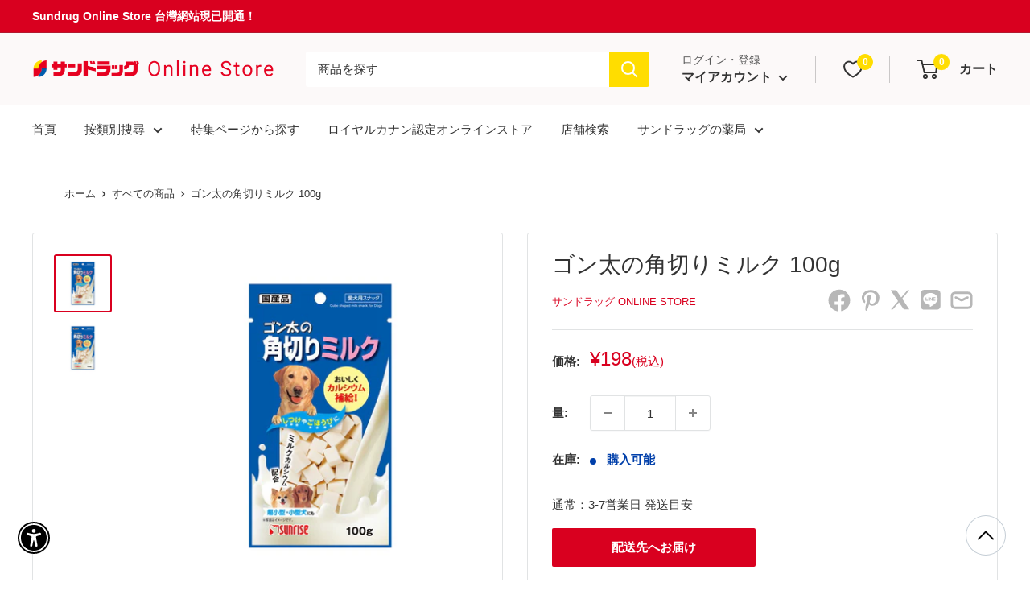

--- FILE ---
content_type: text/html; charset=UTF-8
request_url: https://shopify.onetreeplanted.app/script.js?shop=prod-sundrug.myshopify.com
body_size: 1134
content:
                        (function () {
        if (document.getElementById("reforestation-app-load") !== null) {
            return;
        }
        document.querySelector("body").insertAdjacentHTML('beforeend', '<span id="reforestation-app-load"></span>');
        var hash = 'EHTVyBvgrw';
        var sessionId = '4af8dcf02dd1051848515433053deae1';
        var variantId = '44702334910698';
        var checkout = window.Shopify && window.Shopify.checkout;
        var oneTreePlanted = function (jQuery) {
            jQuery('body').prepend('');
            jQuery('[data-selector="one-tree-planted-tree-counter"]').html('0');
            var hasProductInCart = false;
            if(typeof checkout == "undefined") {
                jQuery.ajax({
                    url: "/cart.json?onetree=1",
                    type: "GET",
                    success: function (result) {
                        if (result.items != undefined) {
                            for (var i = 0; i < result.items.length; i++) {
                                if(parseInt(result.items[i].variant_id) === parseInt(variantId) || result.items[i].product_title === 'Tree to be Planted' || result.items[i].vendor === 'One Tree Planted' || result.items[i].product_title === 'Donation of a Tree' || result.items[i].vendor === 'Donation of a Tree') {
                                    hasProductInCart = true;
                                    break;
                                }
                            }
                        }
                                                        
    
                                
    
                                
    
                    }
                });
            }
        };
                
    var global = {

        jq: null,

        init: function () {
            this.eventListener();
        },

        loadScript: function (url, callback) {
            var script = document.createElement("script");
            script.type = "text/javascript";
            if (script.readyState) {
                script.onreadystatechange = function () {
                    if (script.readyState === "loaded" || script.readyState === "complete") {
                        script.onreadystatechange = null;
                        callback();
                    }
                };
            } else {
                script.onload = function () {
                    callback();
                };
            }
            script.src = url;
            document.getElementsByTagName("head")[0].appendChild(script);
        },

        appendContent: function (content) {
            this.jq(document.body).prepend(content);
        },

        checkHasProductInCart: function (callback) {
            var self = this;
            self.jq.ajax({
                url: "/cart.json?onetree=1",
                type: "GET",
                success: function (result) {
                    var items = result.items;
                    var hasProductInCart = false;
                    if (items !== undefined) {
                        for (var i = 0; i < items.length; i++) {
                            if (parseInt(items[i].variant_id) === parseInt(variantId) || items[i].product_title === 'Tree to be Planted' || items[i].vendor === 'One Tree Planted' || items[i].product_title === 'Donation of a Tree' || items[i].vendor === 'Donation of a Tree') {
                                hasProductInCart = true;
                                break;
                            }
                        }
                    }
                    setTimeout(function () {
                        callback(hasProductInCart)
                    }, 0);
                }
            });
        },

        addProductToCart: function (callback) {
            let quantity = 1;
                        const http = new XMLHttpRequest();
            http.open('POST', '/cart/add.js', false);
            http.setRequestHeader('Content-type', 'application/x-www-form-urlencoded');
            http.onreadystatechange = function () {
                if (http.readyState === 4) {
                    if (typeof callback === "function") {
                        callback();
                    }
                }
            };
            http.send("id=" + variantId + "&quantity=" + quantity);
        },

        deleteProductInCart: function () {
            this.jq.post('/cart/change.js', {
                quantity: 0,
                id: variantId,
                async: true
            });
        },

        eventListener: function () {
            var self = this;
            if ((typeof jQuery === 'undefined') || (typeof jQuery.ajax === 'undefined') || (parseFloat(jQuery.fn.jquery) < 1.7)) {
                self.loadScript('//ajax.googleapis.com/ajax/libs/jquery/3.1.1/jquery.min.js', function () {
                    var jQuery311 = jQuery.noConflict(true);
                    self.jq = jQuery311;
                    oneTreePlanted(jQuery311);
                });
            } else {
                self.jq = jQuery;
                oneTreePlanted(jQuery);
            }
        }
    };

    global.init();

    
    })();
    

--- FILE ---
content_type: text/html; charset=utf-8
request_url: https://sundrug-online.com/zh-hant/collections/all?view=globo.alsobought
body_size: 23789
content:
[{"id":8048500375786,"title":"【第3類医薬品】健栄製薬消毒用エタノールIP 500ML","handle":"4987286307633","description":"●免税されたエタノール製剤。\u003cbr\u003e●手指・皮膚の殺菌・消毒に。","published_at":"2023-07-24T09:50:36+09:00","created_at":"2023-01-16T22:51:26+09:00","vendor":"健栄製薬株式会社","type":"","tags":["ゲスト不可","レビュー不可","医薬品・医薬部外品","局方品・検査薬・忌避殺虫・その他","常温","消毒用アルコール"],"price":30400,"price_min":30400,"price_max":30400,"available":true,"price_varies":false,"compare_at_price":0,"compare_at_price_min":0,"compare_at_price_max":0,"compare_at_price_varies":false,"variants":[{"id":43865095405802,"title":"1","option1":"1","option2":null,"option3":null,"sku":"4987286307633x1","requires_shipping":true,"taxable":true,"featured_image":null,"available":true,"name":"【第3類医薬品】健栄製薬消毒用エタノールIP 500ML - 1","public_title":"1","options":["1"],"price":30400,"weight":0,"compare_at_price":0,"inventory_management":"shopify","barcode":"4987286307633x1","requires_selling_plan":false,"selling_plan_allocations":[],"quantity_rule":{"min":1,"max":null,"increment":1}}],"images":["\/\/sundrug-online.com\/cdn\/shop\/files\/4987286307633.jpg?v=1727070422","\/\/sundrug-online.com\/cdn\/shop\/files\/4987286307633_335267ce-14de-4a13-b9f7-19966dc109c2.jpg?v=1741578943","\/\/sundrug-online.com\/cdn\/shop\/files\/4987286307633_2d9f2dc5-10d5-4153-8294-784b6fee9c7e.jpg?v=1741581901","\/\/sundrug-online.com\/cdn\/shop\/files\/4987286307633_2e9952da-8044-4ce6-bb03-625ab5fa2956.jpg?v=1741663563"],"featured_image":"\/\/sundrug-online.com\/cdn\/shop\/files\/4987286307633.jpg?v=1727070422","options":["個数"],"media":[{"alt":null,"id":33178060980458,"position":1,"preview_image":{"aspect_ratio":1.0,"height":400,"width":400,"src":"\/\/sundrug-online.com\/cdn\/shop\/files\/4987286307633.jpg?v=1727070422"},"aspect_ratio":1.0,"height":400,"media_type":"image","src":"\/\/sundrug-online.com\/cdn\/shop\/files\/4987286307633.jpg?v=1727070422","width":400},{"alt":null,"id":33458114789610,"position":2,"preview_image":{"aspect_ratio":1.0,"height":400,"width":400,"src":"\/\/sundrug-online.com\/cdn\/shop\/files\/4987286307633_335267ce-14de-4a13-b9f7-19966dc109c2.jpg?v=1741578943"},"aspect_ratio":1.0,"height":400,"media_type":"image","src":"\/\/sundrug-online.com\/cdn\/shop\/files\/4987286307633_335267ce-14de-4a13-b9f7-19966dc109c2.jpg?v=1741578943","width":400},{"alt":null,"id":33458235801834,"position":3,"preview_image":{"aspect_ratio":1.0,"height":400,"width":400,"src":"\/\/sundrug-online.com\/cdn\/shop\/files\/4987286307633_2d9f2dc5-10d5-4153-8294-784b6fee9c7e.jpg?v=1741581901"},"aspect_ratio":1.0,"height":400,"media_type":"image","src":"\/\/sundrug-online.com\/cdn\/shop\/files\/4987286307633_2d9f2dc5-10d5-4153-8294-784b6fee9c7e.jpg?v=1741581901","width":400},{"alt":null,"id":33460473364714,"position":4,"preview_image":{"aspect_ratio":1.0,"height":400,"width":400,"src":"\/\/sundrug-online.com\/cdn\/shop\/files\/4987286307633_2e9952da-8044-4ce6-bb03-625ab5fa2956.jpg?v=1741663563"},"aspect_ratio":1.0,"height":400,"media_type":"image","src":"\/\/sundrug-online.com\/cdn\/shop\/files\/4987286307633_2e9952da-8044-4ce6-bb03-625ab5fa2956.jpg?v=1741663563","width":400}],"requires_selling_plan":false,"selling_plan_groups":[],"content":"●免税されたエタノール製剤。\u003cbr\u003e●手指・皮膚の殺菌・消毒に。"},{"id":8048956834026,"title":"【第2類医薬品】アレルビ ８４錠【セルフメディケーション税制対象】","handle":"4987343083784","description":"近年、花粉やハウスダストなどによるアレルギー性鼻炎の方が増えています。電車の中や仕事中など鼻みずやくしゃみがとまらないのはつらいものです。\u003cbr\u003eアレルビは、 1回1錠、 1日2回の服用で鼻のアレルギー症状による鼻みず、鼻づまり、くしゃみなどのつらい症状を緩和します。","published_at":"2023-12-13T17:22:19+09:00","created_at":"2023-01-17T13:50:24+09:00","vendor":"皇漢堂製薬株式会社","type":"","tags":["【セルフメディケーション税制対象】","ゲスト不可","サンドラッグオリジナル","レビュー不可","医薬品・医薬部外品","問診票必須","常温","鼻炎薬","鼻炎薬（1日2回）"],"price":148000,"price_min":148000,"price_max":148000,"available":true,"price_varies":false,"compare_at_price":null,"compare_at_price_min":0,"compare_at_price_max":0,"compare_at_price_varies":false,"variants":[{"id":43844160749802,"title":"Default Title","option1":"Default Title","option2":null,"option3":null,"sku":"4987343083784","requires_shipping":true,"taxable":true,"featured_image":null,"available":true,"name":"【第2類医薬品】アレルビ ８４錠【セルフメディケーション税制対象】","public_title":null,"options":["Default Title"],"price":148000,"weight":0,"compare_at_price":null,"inventory_management":"shopify","barcode":"4987343083784","requires_selling_plan":false,"selling_plan_allocations":[],"quantity_rule":{"min":1,"max":null,"increment":1}}],"images":["\/\/sundrug-online.com\/cdn\/shop\/files\/4987343083784.jpg?v=1727073564","\/\/sundrug-online.com\/cdn\/shop\/files\/4987343083784_299219a6-6589-4d5a-a8d7-f63387c1507e.jpg?v=1741669900"],"featured_image":"\/\/sundrug-online.com\/cdn\/shop\/files\/4987343083784.jpg?v=1727073564","options":["Title"],"media":[{"alt":null,"id":33178111443178,"position":1,"preview_image":{"aspect_ratio":1.0,"height":640,"width":640,"src":"\/\/sundrug-online.com\/cdn\/shop\/files\/4987343083784.jpg?v=1727073564"},"aspect_ratio":1.0,"height":640,"media_type":"image","src":"\/\/sundrug-online.com\/cdn\/shop\/files\/4987343083784.jpg?v=1727073564","width":640},{"alt":null,"id":33460969636074,"position":2,"preview_image":{"aspect_ratio":1.0,"height":640,"width":640,"src":"\/\/sundrug-online.com\/cdn\/shop\/files\/4987343083784_299219a6-6589-4d5a-a8d7-f63387c1507e.jpg?v=1741669900"},"aspect_ratio":1.0,"height":640,"media_type":"image","src":"\/\/sundrug-online.com\/cdn\/shop\/files\/4987343083784_299219a6-6589-4d5a-a8d7-f63387c1507e.jpg?v=1741669900","width":640}],"requires_selling_plan":false,"selling_plan_groups":[],"content":"近年、花粉やハウスダストなどによるアレルギー性鼻炎の方が増えています。電車の中や仕事中など鼻みずやくしゃみがとまらないのはつらいものです。\u003cbr\u003eアレルビは、 1回1錠、 1日2回の服用で鼻のアレルギー症状による鼻みず、鼻づまり、くしゃみなどのつらい症状を緩和します。"},{"id":8040426012906,"title":"猫用 消化器サポート(可溶性繊維)2kgx1","handle":"3182550775571","description":"\u003ccenter\u003e\n\u003ch2\u003e当商品と消化器サポート（可溶性繊維）を一緒に与えるのがおすすめ！\u003c\/h2\u003e\n\u003c\/center\u003e\n\u003cdiv style=\"display: flex; align-items: center; width=100%\"\u003e\n\u003cp style=\"width:50%;\"\u003e\n\u003cimg src=\"https:\/\/sundrug-online.com\/cdn\/shop\/files\/3182550957960.jpg\" width=\"100%\"\u003e\u003c\/p\u003e\n\u003cp style=\"width:50%;\"\u003e\n\u003ca href=\"https:\/\/sundrug-online.com\/products\/3182550957960\/\"\u003e【数量限定】猫用 消化器サポート 可溶性繊維 85gx2 お試し用はこちら\u003c\/a\u003e\n\u003c\/p\u003e\n\u003c\/div\u003e\n\u003cbr\u003e\n\u003cp\u003e猫用 消化器サポート 可溶性繊維は、便秘などの消化器疾患を呈する猫に給与することを目的として、特別に調製された食事療法食です。この食事は、高消化性の原材料を使用し、可溶性食物繊維の含有量を適切に調整しています。\u003c\/p\u003e","published_at":"2024-09-20T17:25:45+09:00","created_at":"2023-01-05T13:20:25+09:00","vendor":"ロイヤルカナン","type":"","tags":["for_cat","ドライ","ドライフード","ペット","ペットフード","ロイヤルカナン","中・高齢期","常温","当日発送","成猫","消化器","消化器疾患","猫用ドライフード","袋"],"price":587900,"price_min":587900,"price_max":587900,"available":true,"price_varies":false,"compare_at_price":null,"compare_at_price_min":0,"compare_at_price_max":0,"compare_at_price_varies":false,"variants":[{"id":43823109112042,"title":"Default Title","option1":"Default Title","option2":null,"option3":null,"sku":"3182550775571","requires_shipping":true,"taxable":true,"featured_image":null,"available":true,"name":"猫用 消化器サポート(可溶性繊維)2kgx1","public_title":null,"options":["Default Title"],"price":587900,"weight":0,"compare_at_price":null,"inventory_management":"shopify","barcode":"3182550775571","requires_selling_plan":false,"selling_plan_allocations":[],"quantity_rule":{"min":1,"max":null,"increment":1}}],"images":["\/\/sundrug-online.com\/cdn\/shop\/files\/3182550775571.jpg?v=1727165083","\/\/sundrug-online.com\/cdn\/shop\/files\/3182550775571_2.jpg?v=1727165086","\/\/sundrug-online.com\/cdn\/shop\/files\/3182550775571_3.jpg?v=1727165088","\/\/sundrug-online.com\/cdn\/shop\/files\/3182550775571_4.jpg?v=1727165091"],"featured_image":"\/\/sundrug-online.com\/cdn\/shop\/files\/3182550775571.jpg?v=1727165083","options":["Title"],"media":[{"alt":null,"id":33180247687402,"position":1,"preview_image":{"aspect_ratio":1.0,"height":1000,"width":1000,"src":"\/\/sundrug-online.com\/cdn\/shop\/files\/3182550775571.jpg?v=1727165083"},"aspect_ratio":1.0,"height":1000,"media_type":"image","src":"\/\/sundrug-online.com\/cdn\/shop\/files\/3182550775571.jpg?v=1727165083","width":1000},{"alt":null,"id":33180247785706,"position":2,"preview_image":{"aspect_ratio":1.0,"height":1000,"width":1000,"src":"\/\/sundrug-online.com\/cdn\/shop\/files\/3182550775571_2.jpg?v=1727165086"},"aspect_ratio":1.0,"height":1000,"media_type":"image","src":"\/\/sundrug-online.com\/cdn\/shop\/files\/3182550775571_2.jpg?v=1727165086","width":1000},{"alt":null,"id":33180247949546,"position":3,"preview_image":{"aspect_ratio":1.0,"height":1000,"width":1000,"src":"\/\/sundrug-online.com\/cdn\/shop\/files\/3182550775571_3.jpg?v=1727165088"},"aspect_ratio":1.0,"height":1000,"media_type":"image","src":"\/\/sundrug-online.com\/cdn\/shop\/files\/3182550775571_3.jpg?v=1727165088","width":1000},{"alt":null,"id":33180248047850,"position":4,"preview_image":{"aspect_ratio":1.0,"height":1000,"width":1000,"src":"\/\/sundrug-online.com\/cdn\/shop\/files\/3182550775571_4.jpg?v=1727165091"},"aspect_ratio":1.0,"height":1000,"media_type":"image","src":"\/\/sundrug-online.com\/cdn\/shop\/files\/3182550775571_4.jpg?v=1727165091","width":1000}],"requires_selling_plan":false,"selling_plan_groups":[],"content":"\u003ccenter\u003e\n\u003ch2\u003e当商品と消化器サポート（可溶性繊維）を一緒に与えるのがおすすめ！\u003c\/h2\u003e\n\u003c\/center\u003e\n\u003cdiv style=\"display: flex; align-items: center; width=100%\"\u003e\n\u003cp style=\"width:50%;\"\u003e\n\u003cimg src=\"https:\/\/sundrug-online.com\/cdn\/shop\/files\/3182550957960.jpg\" width=\"100%\"\u003e\u003c\/p\u003e\n\u003cp style=\"width:50%;\"\u003e\n\u003ca href=\"https:\/\/sundrug-online.com\/products\/3182550957960\/\"\u003e【数量限定】猫用 消化器サポート 可溶性繊維 85gx2 お試し用はこちら\u003c\/a\u003e\n\u003c\/p\u003e\n\u003c\/div\u003e\n\u003cbr\u003e\n\u003cp\u003e猫用 消化器サポート 可溶性繊維は、便秘などの消化器疾患を呈する猫に給与することを目的として、特別に調製された食事療法食です。この食事は、高消化性の原材料を使用し、可溶性食物繊維の含有量を適切に調整しています。\u003c\/p\u003e"},{"id":8040428306666,"title":"猫用 ユリナリーS\/O 2kgx1","handle":"3182550901352","description":"\u003cp\u003e猫用 ユリナリーS\/Oは、下部尿路疾患（ストルバイト結石症およびシュウ酸カルシウム結石症）の猫に給与することを目的として、特別に調製された食事療法食です。この食事は、マグネシウムなどのミネラル成分を調整しています。\u003c\/p\u003e","published_at":"2024-09-20T17:25:44+09:00","created_at":"2023-01-05T13:24:56+09:00","vendor":"ロイヤルカナン","type":"","tags":["for_cat","ドライ","ドライフード","ペット","ペットフード","ロイヤルカナン","下部尿路疾患","中・高齢期","尿石","常温","当日発送","成猫","猫用ドライフード","袋"],"price":581900,"price_min":581900,"price_max":581900,"available":true,"price_varies":false,"compare_at_price":null,"compare_at_price_min":0,"compare_at_price_max":0,"compare_at_price_varies":false,"variants":[{"id":43823112257770,"title":"Default Title","option1":"Default Title","option2":null,"option3":null,"sku":"3182550901352","requires_shipping":true,"taxable":true,"featured_image":null,"available":true,"name":"猫用 ユリナリーS\/O 2kgx1","public_title":null,"options":["Default Title"],"price":581900,"weight":0,"compare_at_price":null,"inventory_management":"shopify","barcode":"3182550901352","requires_selling_plan":false,"selling_plan_allocations":[],"quantity_rule":{"min":1,"max":null,"increment":1}}],"images":["\/\/sundrug-online.com\/cdn\/shop\/files\/3182550901352.jpg?v=1727165643","\/\/sundrug-online.com\/cdn\/shop\/files\/3182550901352_2.jpg?v=1727165646","\/\/sundrug-online.com\/cdn\/shop\/files\/3182550901352_3.jpg?v=1727165648","\/\/sundrug-online.com\/cdn\/shop\/files\/3182550901352_4.jpg?v=1727165650"],"featured_image":"\/\/sundrug-online.com\/cdn\/shop\/files\/3182550901352.jpg?v=1727165643","options":["Title"],"media":[{"alt":null,"id":33180273246442,"position":1,"preview_image":{"aspect_ratio":1.0,"height":1000,"width":1000,"src":"\/\/sundrug-online.com\/cdn\/shop\/files\/3182550901352.jpg?v=1727165643"},"aspect_ratio":1.0,"height":1000,"media_type":"image","src":"\/\/sundrug-online.com\/cdn\/shop\/files\/3182550901352.jpg?v=1727165643","width":1000},{"alt":null,"id":33180273410282,"position":2,"preview_image":{"aspect_ratio":1.0,"height":1000,"width":1000,"src":"\/\/sundrug-online.com\/cdn\/shop\/files\/3182550901352_2.jpg?v=1727165646"},"aspect_ratio":1.0,"height":1000,"media_type":"image","src":"\/\/sundrug-online.com\/cdn\/shop\/files\/3182550901352_2.jpg?v=1727165646","width":1000},{"alt":null,"id":33180273541354,"position":3,"preview_image":{"aspect_ratio":1.0,"height":1000,"width":1000,"src":"\/\/sundrug-online.com\/cdn\/shop\/files\/3182550901352_3.jpg?v=1727165648"},"aspect_ratio":1.0,"height":1000,"media_type":"image","src":"\/\/sundrug-online.com\/cdn\/shop\/files\/3182550901352_3.jpg?v=1727165648","width":1000},{"alt":null,"id":33180273672426,"position":4,"preview_image":{"aspect_ratio":1.0,"height":1000,"width":1000,"src":"\/\/sundrug-online.com\/cdn\/shop\/files\/3182550901352_4.jpg?v=1727165650"},"aspect_ratio":1.0,"height":1000,"media_type":"image","src":"\/\/sundrug-online.com\/cdn\/shop\/files\/3182550901352_4.jpg?v=1727165650","width":1000}],"requires_selling_plan":false,"selling_plan_groups":[],"content":"\u003cp\u003e猫用 ユリナリーS\/Oは、下部尿路疾患（ストルバイト結石症およびシュウ酸カルシウム結石症）の猫に給与することを目的として、特別に調製された食事療法食です。この食事は、マグネシウムなどのミネラル成分を調整しています。\u003c\/p\u003e"},{"id":8040427978986,"title":"猫用 ユリナリーS\/Oオルファクトリーライト 4kgx1","handle":"3182550901215","description":"\u003cp\u003e猫用 ユリナリーS\/O オルファクトリー ライト は、下部尿路疾患（ストルバイト結石症およびシュウ酸カルシウム結石症）の猫に給与することを目的として、特別に調製された食事療法食です。この食事は、マグネシウムなどのミネラル成分を調整しています。また食欲をそそる独自の香り組成に調整し、さらに体重過多に配慮してカロリー密度を低く調整しています。\u003c\/p\u003e","published_at":"2024-09-20T17:25:44+09:00","created_at":"2023-01-05T13:24:15+09:00","vendor":"ロイヤルカナン","type":"","tags":["for_cat","ドライ","ドライフード","ペット","ペットフード","ロイヤルカナン","下部尿路疾患","中・高齢期","尿石","常温","当日発送","猫用ドライフード","袋"],"price":999500,"price_min":999500,"price_max":999500,"available":true,"price_varies":false,"compare_at_price":null,"compare_at_price_min":0,"compare_at_price_max":0,"compare_at_price_varies":false,"variants":[{"id":43823111831786,"title":"Default Title","option1":"Default Title","option2":null,"option3":null,"sku":"3182550901215","requires_shipping":true,"taxable":true,"featured_image":null,"available":true,"name":"猫用 ユリナリーS\/Oオルファクトリーライト 4kgx1","public_title":null,"options":["Default Title"],"price":999500,"weight":0,"compare_at_price":null,"inventory_management":"shopify","barcode":"3182550901215","requires_selling_plan":false,"selling_plan_allocations":[],"quantity_rule":{"min":1,"max":null,"increment":1}}],"images":["\/\/sundrug-online.com\/cdn\/shop\/files\/3182550901215.jpg?v=1727165514","\/\/sundrug-online.com\/cdn\/shop\/files\/3182550901215_2.jpg?v=1727165516","\/\/sundrug-online.com\/cdn\/shop\/files\/3182550901215_3.jpg?v=1727165518","\/\/sundrug-online.com\/cdn\/shop\/files\/3182550901215_4.jpg?v=1727165520"],"featured_image":"\/\/sundrug-online.com\/cdn\/shop\/files\/3182550901215.jpg?v=1727165514","options":["Title"],"media":[{"alt":null,"id":33180265251050,"position":1,"preview_image":{"aspect_ratio":1.0,"height":1000,"width":1000,"src":"\/\/sundrug-online.com\/cdn\/shop\/files\/3182550901215.jpg?v=1727165514"},"aspect_ratio":1.0,"height":1000,"media_type":"image","src":"\/\/sundrug-online.com\/cdn\/shop\/files\/3182550901215.jpg?v=1727165514","width":1000},{"alt":null,"id":33180265349354,"position":2,"preview_image":{"aspect_ratio":1.0,"height":1000,"width":1000,"src":"\/\/sundrug-online.com\/cdn\/shop\/files\/3182550901215_2.jpg?v=1727165516"},"aspect_ratio":1.0,"height":1000,"media_type":"image","src":"\/\/sundrug-online.com\/cdn\/shop\/files\/3182550901215_2.jpg?v=1727165516","width":1000},{"alt":null,"id":33180265447658,"position":3,"preview_image":{"aspect_ratio":1.0,"height":1000,"width":1000,"src":"\/\/sundrug-online.com\/cdn\/shop\/files\/3182550901215_3.jpg?v=1727165518"},"aspect_ratio":1.0,"height":1000,"media_type":"image","src":"\/\/sundrug-online.com\/cdn\/shop\/files\/3182550901215_3.jpg?v=1727165518","width":1000},{"alt":null,"id":33180265545962,"position":4,"preview_image":{"aspect_ratio":1.0,"height":1000,"width":1000,"src":"\/\/sundrug-online.com\/cdn\/shop\/files\/3182550901215_4.jpg?v=1727165520"},"aspect_ratio":1.0,"height":1000,"media_type":"image","src":"\/\/sundrug-online.com\/cdn\/shop\/files\/3182550901215_4.jpg?v=1727165520","width":1000}],"requires_selling_plan":false,"selling_plan_groups":[],"content":"\u003cp\u003e猫用 ユリナリーS\/O オルファクトリー ライト は、下部尿路疾患（ストルバイト結石症およびシュウ酸カルシウム結石症）の猫に給与することを目的として、特別に調製された食事療法食です。この食事は、マグネシウムなどのミネラル成分を調整しています。また食欲をそそる独自の香り組成に調整し、さらに体重過多に配慮してカロリー密度を低く調整しています。\u003c\/p\u003e"},{"id":8040427946218,"title":"猫用 ユリナリーS\/Oオルファクトリーライト 2kgx1","handle":"3182550901208","description":"\u003cp\u003e猫用 ユリナリーS\/O オルファクトリー ライト は、下部尿路疾患（ストルバイト結石症およびシュウ酸カルシウム結石症）の猫に給与することを目的として、特別に調製された食事療法食です。この食事は、マグネシウムなどのミネラル成分を調整しています。また食欲をそそる独自の香り組成に調整し、さらに体重過多に配慮してカロリー密度を低く調整しています。\u003c\/p\u003e","published_at":"2024-09-20T17:25:45+09:00","created_at":"2023-01-05T13:24:11+09:00","vendor":"ロイヤルカナン","type":"","tags":["for_cat","ドライ","ドライフード","ペット","ペットフード","ロイヤルカナン","下部尿路疾患","中・高齢期","尿石","常温","猫用ドライフード","袋"],"price":587900,"price_min":587900,"price_max":587900,"available":true,"price_varies":false,"compare_at_price":null,"compare_at_price_min":0,"compare_at_price_max":0,"compare_at_price_varies":false,"variants":[{"id":43823111799018,"title":"Default Title","option1":"Default Title","option2":null,"option3":null,"sku":"3182550901208","requires_shipping":true,"taxable":true,"featured_image":null,"available":true,"name":"猫用 ユリナリーS\/Oオルファクトリーライト 2kgx1","public_title":null,"options":["Default Title"],"price":587900,"weight":0,"compare_at_price":null,"inventory_management":"shopify","barcode":"3182550901208","requires_selling_plan":false,"selling_plan_allocations":[],"quantity_rule":{"min":1,"max":null,"increment":1}}],"images":["\/\/sundrug-online.com\/cdn\/shop\/files\/3182550901208.jpg?v=1727165501","\/\/sundrug-online.com\/cdn\/shop\/files\/3182550901208_2.jpg?v=1727165503","\/\/sundrug-online.com\/cdn\/shop\/files\/3182550901208_3.jpg?v=1727165505","\/\/sundrug-online.com\/cdn\/shop\/files\/3182550901208_4.jpg?v=1727165507"],"featured_image":"\/\/sundrug-online.com\/cdn\/shop\/files\/3182550901208.jpg?v=1727165501","options":["Title"],"media":[{"alt":null,"id":33180264726762,"position":1,"preview_image":{"aspect_ratio":1.0,"height":1000,"width":1000,"src":"\/\/sundrug-online.com\/cdn\/shop\/files\/3182550901208.jpg?v=1727165501"},"aspect_ratio":1.0,"height":1000,"media_type":"image","src":"\/\/sundrug-online.com\/cdn\/shop\/files\/3182550901208.jpg?v=1727165501","width":1000},{"alt":null,"id":33180264825066,"position":2,"preview_image":{"aspect_ratio":1.0,"height":1000,"width":1000,"src":"\/\/sundrug-online.com\/cdn\/shop\/files\/3182550901208_2.jpg?v=1727165503"},"aspect_ratio":1.0,"height":1000,"media_type":"image","src":"\/\/sundrug-online.com\/cdn\/shop\/files\/3182550901208_2.jpg?v=1727165503","width":1000},{"alt":null,"id":33180264923370,"position":3,"preview_image":{"aspect_ratio":1.0,"height":1000,"width":1000,"src":"\/\/sundrug-online.com\/cdn\/shop\/files\/3182550901208_3.jpg?v=1727165505"},"aspect_ratio":1.0,"height":1000,"media_type":"image","src":"\/\/sundrug-online.com\/cdn\/shop\/files\/3182550901208_3.jpg?v=1727165505","width":1000},{"alt":null,"id":33180265021674,"position":4,"preview_image":{"aspect_ratio":1.0,"height":1000,"width":1000,"src":"\/\/sundrug-online.com\/cdn\/shop\/files\/3182550901208_4.jpg?v=1727165507"},"aspect_ratio":1.0,"height":1000,"media_type":"image","src":"\/\/sundrug-online.com\/cdn\/shop\/files\/3182550901208_4.jpg?v=1727165507","width":1000}],"requires_selling_plan":false,"selling_plan_groups":[],"content":"\u003cp\u003e猫用 ユリナリーS\/O オルファクトリー ライト は、下部尿路疾患（ストルバイト結石症およびシュウ酸カルシウム結石症）の猫に給与することを目的として、特別に調製された食事療法食です。この食事は、マグネシウムなどのミネラル成分を調整しています。また食欲をそそる独自の香り組成に調整し、さらに体重過多に配慮してカロリー密度を低く調整しています。\u003c\/p\u003e"},{"id":8040425980138,"title":"猫用 消化器サポート(可溶性繊維)500gx1","handle":"3182550775564","description":"\u003ccenter\u003e\n\u003ch2\u003e当商品と消化器サポート（可溶性繊維）を一緒に与えるのがおすすめ！\u003c\/h2\u003e\n\u003c\/center\u003e\n\u003cdiv style=\"display: flex; align-items: center;\"\u003e\n\u003cp style=\"width: 50%;\"\u003e\u003cimg width=\"100%\" src=\"https:\/\/sundrug-online.com\/cdn\/shop\/files\/3182550957960.jpg\"\u003e\u003c\/p\u003e\n\u003cp style=\"width: 50%;\"\u003e\u003ca href=\"https:\/\/sundrug-online.com\/products\/3182550957960\/\"\u003e【数量限定】猫用 消化器サポート 可溶性繊維 85gx2 お試し用はこちら\u003c\/a\u003e\u003c\/p\u003e\n\u003c\/div\u003e\n\u003cp\u003e\u003cbr\u003e\u003c\/p\u003e\n\u003cp\u003e猫用 消化器サポート 可溶性繊維は、便秘などの消化器疾患を呈する猫に給与することを目的として、特別に調製された食事療法食です。この食事は、高消化性の原材料を使用し、可溶性食物繊維の含有量を適切に調整しています。\u003c\/p\u003e","published_at":"2024-09-20T17:25:46+09:00","created_at":"2023-01-05T13:20:21+09:00","vendor":"ロイヤルカナン","type":"","tags":["for_cat","ドライ","ドライフード","ペット","ペットフード","ロイヤルカナン","中・高齢期","常温","当日発送","成猫","消化器","消化器疾患","猫用ドライフード","袋"],"price":187500,"price_min":187500,"price_max":187500,"available":true,"price_varies":false,"compare_at_price":null,"compare_at_price_min":0,"compare_at_price_max":0,"compare_at_price_varies":false,"variants":[{"id":43823109079274,"title":"Default Title","option1":"Default Title","option2":null,"option3":null,"sku":"3182550775564","requires_shipping":true,"taxable":true,"featured_image":null,"available":true,"name":"猫用 消化器サポート(可溶性繊維)500gx1","public_title":null,"options":["Default Title"],"price":187500,"weight":0,"compare_at_price":null,"inventory_management":"shopify","barcode":"3182550775564","requires_selling_plan":false,"selling_plan_allocations":[],"quantity_rule":{"min":1,"max":null,"increment":1}}],"images":["\/\/sundrug-online.com\/cdn\/shop\/files\/3182550775564.jpg?v=1727165067","\/\/sundrug-online.com\/cdn\/shop\/files\/3182550775564_2.jpg?v=1727165070","\/\/sundrug-online.com\/cdn\/shop\/files\/3182550929509_3_553c9d1b-9aac-44d2-8dec-2bb4716d2783.jpg?v=1727770278","\/\/sundrug-online.com\/cdn\/shop\/files\/3182550775564_4.jpg?v=1727165075"],"featured_image":"\/\/sundrug-online.com\/cdn\/shop\/files\/3182550775564.jpg?v=1727165067","options":["Title"],"media":[{"alt":null,"id":33180247261418,"position":1,"preview_image":{"aspect_ratio":1.0,"height":1000,"width":1000,"src":"\/\/sundrug-online.com\/cdn\/shop\/files\/3182550775564.jpg?v=1727165067"},"aspect_ratio":1.0,"height":1000,"media_type":"image","src":"\/\/sundrug-online.com\/cdn\/shop\/files\/3182550775564.jpg?v=1727165067","width":1000},{"alt":null,"id":33180247359722,"position":2,"preview_image":{"aspect_ratio":1.0,"height":1000,"width":1000,"src":"\/\/sundrug-online.com\/cdn\/shop\/files\/3182550775564_2.jpg?v=1727165070"},"aspect_ratio":1.0,"height":1000,"media_type":"image","src":"\/\/sundrug-online.com\/cdn\/shop\/files\/3182550775564_2.jpg?v=1727165070","width":1000},{"alt":null,"id":33193400959210,"position":3,"preview_image":{"aspect_ratio":1.0,"height":1000,"width":1000,"src":"\/\/sundrug-online.com\/cdn\/shop\/files\/3182550929509_3_553c9d1b-9aac-44d2-8dec-2bb4716d2783.jpg?v=1727770278"},"aspect_ratio":1.0,"height":1000,"media_type":"image","src":"\/\/sundrug-online.com\/cdn\/shop\/files\/3182550929509_3_553c9d1b-9aac-44d2-8dec-2bb4716d2783.jpg?v=1727770278","width":1000},{"alt":null,"id":33180247490794,"position":4,"preview_image":{"aspect_ratio":1.0,"height":1000,"width":1000,"src":"\/\/sundrug-online.com\/cdn\/shop\/files\/3182550775564_4.jpg?v=1727165075"},"aspect_ratio":1.0,"height":1000,"media_type":"image","src":"\/\/sundrug-online.com\/cdn\/shop\/files\/3182550775564_4.jpg?v=1727165075","width":1000}],"requires_selling_plan":false,"selling_plan_groups":[],"content":"\u003ccenter\u003e\n\u003ch2\u003e当商品と消化器サポート（可溶性繊維）を一緒に与えるのがおすすめ！\u003c\/h2\u003e\n\u003c\/center\u003e\n\u003cdiv style=\"display: flex; align-items: center;\"\u003e\n\u003cp style=\"width: 50%;\"\u003e\u003cimg width=\"100%\" src=\"https:\/\/sundrug-online.com\/cdn\/shop\/files\/3182550957960.jpg\"\u003e\u003c\/p\u003e\n\u003cp style=\"width: 50%;\"\u003e\u003ca href=\"https:\/\/sundrug-online.com\/products\/3182550957960\/\"\u003e【数量限定】猫用 消化器サポート 可溶性繊維 85gx2 お試し用はこちら\u003c\/a\u003e\u003c\/p\u003e\n\u003c\/div\u003e\n\u003cp\u003e\u003cbr\u003e\u003c\/p\u003e\n\u003cp\u003e猫用 消化器サポート 可溶性繊維は、便秘などの消化器疾患を呈する猫に給与することを目的として、特別に調製された食事療法食です。この食事は、高消化性の原材料を使用し、可溶性食物繊維の含有量を適切に調整しています。\u003c\/p\u003e"},{"id":8048511058154,"title":"【第1類医薬品】ロキソプロフェン  12錠【セルフメディケーション税制対象】","handle":"4987343084910","description":"痛みや熱は、プロスタグランジンという物質が体内で作られることにより起こります。\u003cbr\u003eロキソプロフェン錠「クニヒロ」は、プロスタグランジンの生成を抑え、痛みや熱に効果をあらわすロキソプロフェンナトリウム水和物を成分とした錠剤です。","published_at":"2023-03-06T12:19:00+09:00","created_at":"2023-01-16T23:09:29+09:00","vendor":"皇漢堂製薬株式会社","type":"","tags":["【セルフメディケーション税制対象】","ゲスト不可","サンドラッグオリジナル","レビュー不可","医薬品・医薬部外品","問診票必須","常温","第1類医薬品","鎮痛解熱剤"],"price":25800,"price_min":25800,"price_max":25800,"available":true,"price_varies":false,"compare_at_price":null,"compare_at_price_min":0,"compare_at_price_max":0,"compare_at_price_varies":false,"variants":[{"id":43843007054058,"title":"Default Title","option1":"Default Title","option2":null,"option3":null,"sku":"4987343084910","requires_shipping":true,"taxable":true,"featured_image":null,"available":true,"name":"【第1類医薬品】ロキソプロフェン  12錠【セルフメディケーション税制対象】","public_title":null,"options":["Default Title"],"price":25800,"weight":0,"compare_at_price":null,"inventory_management":"shopify","barcode":"4987343084910","requires_selling_plan":false,"selling_plan_allocations":[],"quantity_rule":{"min":1,"max":null,"increment":1}}],"images":["\/\/sundrug-online.com\/cdn\/shop\/files\/4987343084910.jpg?v=1727073571","\/\/sundrug-online.com\/cdn\/shop\/files\/4987343084910_50fc9378-3ca3-4428-918a-a64a23ae5f0c.jpg?v=1741580884","\/\/sundrug-online.com\/cdn\/shop\/files\/4987343084910_c0067d03-d87e-41a9-b744-eda356487538.jpg?v=1741665423"],"featured_image":"\/\/sundrug-online.com\/cdn\/shop\/files\/4987343084910.jpg?v=1727073571","options":["Title"],"media":[{"alt":null,"id":33178111607018,"position":1,"preview_image":{"aspect_ratio":1.0,"height":640,"width":640,"src":"\/\/sundrug-online.com\/cdn\/shop\/files\/4987343084910.jpg?v=1727073571"},"aspect_ratio":1.0,"height":640,"media_type":"image","src":"\/\/sundrug-online.com\/cdn\/shop\/files\/4987343084910.jpg?v=1727073571","width":640},{"alt":null,"id":33458191794410,"position":2,"preview_image":{"aspect_ratio":1.0,"height":640,"width":640,"src":"\/\/sundrug-online.com\/cdn\/shop\/files\/4987343084910_50fc9378-3ca3-4428-918a-a64a23ae5f0c.jpg?v=1741580884"},"aspect_ratio":1.0,"height":640,"media_type":"image","src":"\/\/sundrug-online.com\/cdn\/shop\/files\/4987343084910_50fc9378-3ca3-4428-918a-a64a23ae5f0c.jpg?v=1741580884","width":640},{"alt":null,"id":33460619575530,"position":3,"preview_image":{"aspect_ratio":1.0,"height":640,"width":640,"src":"\/\/sundrug-online.com\/cdn\/shop\/files\/4987343084910_c0067d03-d87e-41a9-b744-eda356487538.jpg?v=1741665423"},"aspect_ratio":1.0,"height":640,"media_type":"image","src":"\/\/sundrug-online.com\/cdn\/shop\/files\/4987343084910_c0067d03-d87e-41a9-b744-eda356487538.jpg?v=1741665423","width":640}],"requires_selling_plan":false,"selling_plan_groups":[],"content":"痛みや熱は、プロスタグランジンという物質が体内で作られることにより起こります。\u003cbr\u003eロキソプロフェン錠「クニヒロ」は、プロスタグランジンの生成を抑え、痛みや熱に効果をあらわすロキソプロフェンナトリウム水和物を成分とした錠剤です。"},{"id":8040427782378,"title":"猫用 ユリナリーS\/Oオルファクトリー 2kgx1","handle":"3182550901147","description":"\u003cp\u003e猫用 ユリナリーS\/O オルファクトリー は、下部尿路疾患（ストルバイト結石症およびシュウ酸カルシウム結石症）の猫に給与することを目的として、特別に調製された食事療法食です。この食事は、マグネシウムなどのミネラル成分を調整しています。また食欲をそそる独自の香り組成に調整しています。\u003c\/p\u003e","published_at":"2024-09-20T17:25:45+09:00","created_at":"2023-01-05T13:23:49+09:00","vendor":"ロイヤルカナン","type":"","tags":["for_cat","ドライ","ドライフード","ペット","ペットフード","ロイヤルカナン","下部尿路疾患","中・高齢期","尿石","常温","当日発送","成猫","猫用ドライフード","袋"],"price":589900,"price_min":589900,"price_max":589900,"available":true,"price_varies":false,"compare_at_price":null,"compare_at_price_min":0,"compare_at_price_max":0,"compare_at_price_varies":false,"variants":[{"id":43823111635178,"title":"Default Title","option1":"Default Title","option2":null,"option3":null,"sku":"3182550901147","requires_shipping":true,"taxable":true,"featured_image":null,"available":true,"name":"猫用 ユリナリーS\/Oオルファクトリー 2kgx1","public_title":null,"options":["Default Title"],"price":589900,"weight":0,"compare_at_price":null,"inventory_management":"shopify","barcode":"3182550901147","requires_selling_plan":false,"selling_plan_allocations":[],"quantity_rule":{"min":1,"max":null,"increment":1}}],"images":["\/\/sundrug-online.com\/cdn\/shop\/files\/3182550901147.jpg?v=1727165434","\/\/sundrug-online.com\/cdn\/shop\/files\/3182550901147_2.jpg?v=1727165437","\/\/sundrug-online.com\/cdn\/shop\/files\/3182550901147_3.jpg?v=1727165439","\/\/sundrug-online.com\/cdn\/shop\/files\/3182550901147_4.jpg?v=1727165441"],"featured_image":"\/\/sundrug-online.com\/cdn\/shop\/files\/3182550901147.jpg?v=1727165434","options":["Title"],"media":[{"alt":null,"id":33180261974250,"position":1,"preview_image":{"aspect_ratio":1.0,"height":1000,"width":1000,"src":"\/\/sundrug-online.com\/cdn\/shop\/files\/3182550901147.jpg?v=1727165434"},"aspect_ratio":1.0,"height":1000,"media_type":"image","src":"\/\/sundrug-online.com\/cdn\/shop\/files\/3182550901147.jpg?v=1727165434","width":1000},{"alt":null,"id":33180262138090,"position":2,"preview_image":{"aspect_ratio":1.0,"height":1000,"width":1000,"src":"\/\/sundrug-online.com\/cdn\/shop\/files\/3182550901147_2.jpg?v=1727165437"},"aspect_ratio":1.0,"height":1000,"media_type":"image","src":"\/\/sundrug-online.com\/cdn\/shop\/files\/3182550901147_2.jpg?v=1727165437","width":1000},{"alt":null,"id":33180262236394,"position":3,"preview_image":{"aspect_ratio":1.0,"height":1000,"width":1000,"src":"\/\/sundrug-online.com\/cdn\/shop\/files\/3182550901147_3.jpg?v=1727165439"},"aspect_ratio":1.0,"height":1000,"media_type":"image","src":"\/\/sundrug-online.com\/cdn\/shop\/files\/3182550901147_3.jpg?v=1727165439","width":1000},{"alt":null,"id":33180262334698,"position":4,"preview_image":{"aspect_ratio":1.0,"height":1000,"width":1000,"src":"\/\/sundrug-online.com\/cdn\/shop\/files\/3182550901147_4.jpg?v=1727165441"},"aspect_ratio":1.0,"height":1000,"media_type":"image","src":"\/\/sundrug-online.com\/cdn\/shop\/files\/3182550901147_4.jpg?v=1727165441","width":1000}],"requires_selling_plan":false,"selling_plan_groups":[],"content":"\u003cp\u003e猫用 ユリナリーS\/O オルファクトリー は、下部尿路疾患（ストルバイト結石症およびシュウ酸カルシウム結石症）の猫に給与することを目的として、特別に調製された食事療法食です。この食事は、マグネシウムなどのミネラル成分を調整しています。また食欲をそそる独自の香り組成に調整しています。\u003c\/p\u003e"},{"id":8040422768874,"title":"犬用 消化器サポート(低脂肪) 3kgx1","handle":"3182550716123","description":"\u003cp\u003e犬用 消化器サポート 低脂肪は、消化吸収不良による下痢や高脂血症の犬に給与することを目的として、特別に調製された食事療法食です。この食事は、脂肪や食物繊維の含有量を調整し、消化性の高い原材料を使用しています。\u003c\/p\u003e\n\u003cbr\u003e\n\u003ccenter\u003e\n\u003ch2\u003eこちらの商品もおすすめです。\u003c\/h2\u003e\n\u003c\/center\u003e\n\u003cdiv style=\"display: flex; align-items: center; width=100%\"\u003e\n\u003cp style=\"width:25%;\"\u003e\n\u003cimg src=\"https:\/\/sundrug-online.com\/cdn\/shop\/files\/9003579308448_600x.jpg?v=1727166074\" width=\"100%\"\u003e\u003c\/p\u003e\n\u003cp style=\"width:25%;\"\u003e\u003ca href=\"https:\/\/sundrug-online.com\/products\/9003579308448\"\u003e犬用 消化器サポート(低脂肪) 200g\u003c\/a\u003e\n\u003c\/p\u003e\n\u003c\/div\u003e","published_at":"2024-02-01T14:01:27+09:00","created_at":"2023-01-05T13:16:09+09:00","vendor":"ロイヤルカナン","type":"","tags":["for_dog","ドライ","ドライフード","ペット","ペットフード","ロイヤルカナン","中粒","中高齢期","常温","当日発送","成犬","消化器","消化器疾患","犬用ドライフード","袋"],"price":762000,"price_min":762000,"price_max":762000,"available":true,"price_varies":false,"compare_at_price":null,"compare_at_price_min":0,"compare_at_price_max":0,"compare_at_price_varies":false,"variants":[{"id":43823099379946,"title":"Default Title","option1":"Default Title","option2":null,"option3":null,"sku":"3182550716123","requires_shipping":true,"taxable":true,"featured_image":null,"available":true,"name":"犬用 消化器サポート(低脂肪) 3kgx1","public_title":null,"options":["Default Title"],"price":762000,"weight":0,"compare_at_price":null,"inventory_management":"shopify","barcode":"3182550716123","requires_selling_plan":false,"selling_plan_allocations":[],"quantity_rule":{"min":1,"max":null,"increment":1}}],"images":["\/\/sundrug-online.com\/cdn\/shop\/files\/3182550716123_4aad28dd-b334-4636-8d35-34c5b52b393f.jpg?v=1764914265","\/\/sundrug-online.com\/cdn\/shop\/files\/3182550716123_2.jpg?v=1764914265","\/\/sundrug-online.com\/cdn\/shop\/files\/3182550929509_3_0d9c6fb2-97b6-4fbd-a6d2-80d79cab8b81.jpg?v=1764914265","\/\/sundrug-online.com\/cdn\/shop\/files\/3182550716123_4.jpg?v=1764914265"],"featured_image":"\/\/sundrug-online.com\/cdn\/shop\/files\/3182550716123_4aad28dd-b334-4636-8d35-34c5b52b393f.jpg?v=1764914265","options":["Title"],"media":[{"alt":null,"id":34053286756586,"position":1,"preview_image":{"aspect_ratio":1.0,"height":1000,"width":1000,"src":"\/\/sundrug-online.com\/cdn\/shop\/files\/3182550716123_4aad28dd-b334-4636-8d35-34c5b52b393f.jpg?v=1764914265"},"aspect_ratio":1.0,"height":1000,"media_type":"image","src":"\/\/sundrug-online.com\/cdn\/shop\/files\/3182550716123_4aad28dd-b334-4636-8d35-34c5b52b393f.jpg?v=1764914265","width":1000},{"alt":null,"id":33180235333866,"position":2,"preview_image":{"aspect_ratio":1.0,"height":1000,"width":1000,"src":"\/\/sundrug-online.com\/cdn\/shop\/files\/3182550716123_2.jpg?v=1764914265"},"aspect_ratio":1.0,"height":1000,"media_type":"image","src":"\/\/sundrug-online.com\/cdn\/shop\/files\/3182550716123_2.jpg?v=1764914265","width":1000},{"alt":null,"id":33193407283434,"position":3,"preview_image":{"aspect_ratio":1.0,"height":1000,"width":1000,"src":"\/\/sundrug-online.com\/cdn\/shop\/files\/3182550929509_3_0d9c6fb2-97b6-4fbd-a6d2-80d79cab8b81.jpg?v=1764914265"},"aspect_ratio":1.0,"height":1000,"media_type":"image","src":"\/\/sundrug-online.com\/cdn\/shop\/files\/3182550929509_3_0d9c6fb2-97b6-4fbd-a6d2-80d79cab8b81.jpg?v=1764914265","width":1000},{"alt":null,"id":33180235596010,"position":4,"preview_image":{"aspect_ratio":1.0,"height":1000,"width":1000,"src":"\/\/sundrug-online.com\/cdn\/shop\/files\/3182550716123_4.jpg?v=1764914265"},"aspect_ratio":1.0,"height":1000,"media_type":"image","src":"\/\/sundrug-online.com\/cdn\/shop\/files\/3182550716123_4.jpg?v=1764914265","width":1000}],"requires_selling_plan":false,"selling_plan_groups":[],"content":"\u003cp\u003e犬用 消化器サポート 低脂肪は、消化吸収不良による下痢や高脂血症の犬に給与することを目的として、特別に調製された食事療法食です。この食事は、脂肪や食物繊維の含有量を調整し、消化性の高い原材料を使用しています。\u003c\/p\u003e\n\u003cbr\u003e\n\u003ccenter\u003e\n\u003ch2\u003eこちらの商品もおすすめです。\u003c\/h2\u003e\n\u003c\/center\u003e\n\u003cdiv style=\"display: flex; align-items: center; width=100%\"\u003e\n\u003cp style=\"width:25%;\"\u003e\n\u003cimg src=\"https:\/\/sundrug-online.com\/cdn\/shop\/files\/9003579308448_600x.jpg?v=1727166074\" width=\"100%\"\u003e\u003c\/p\u003e\n\u003cp style=\"width:25%;\"\u003e\u003ca href=\"https:\/\/sundrug-online.com\/products\/9003579308448\"\u003e犬用 消化器サポート(低脂肪) 200g\u003c\/a\u003e\n\u003c\/p\u003e\n\u003c\/div\u003e"},{"id":8042034200810,"title":"【医薬部外品】伊勢半 キスミー 薬用ハンドクリーム チューブ 30g","handle":"49737202","description":"ロングセラー！\u003cbr\u003e手荒れを防ぎ長時間保湿。携帯に便利なミニチューブ。\u003cbr\u003eしっとりと保湿効果８時間キープ。\u003cbr\u003eビタミンE（有効成分）配合。","published_at":"2023-01-08T17:21:58+09:00","created_at":"2023-01-08T17:21:59+09:00","vendor":"株式会社伊勢半","type":"","tags":["eギフト","クリーム（チューブ）","ハンドケア","化粧品","常温"],"price":17100,"price_min":17100,"price_max":17100,"available":true,"price_varies":false,"compare_at_price":null,"compare_at_price_min":0,"compare_at_price_max":0,"compare_at_price_varies":false,"variants":[{"id":43827716456682,"title":"Default Title","option1":"Default Title","option2":null,"option3":null,"sku":"49737202","requires_shipping":true,"taxable":true,"featured_image":null,"available":true,"name":"【医薬部外品】伊勢半 キスミー 薬用ハンドクリーム チューブ 30g","public_title":null,"options":["Default Title"],"price":17100,"weight":0,"compare_at_price":null,"inventory_management":"shopify","barcode":"49737202","requires_selling_plan":false,"selling_plan_allocations":[],"quantity_rule":{"min":1,"max":null,"increment":1}}],"images":["\/\/sundrug-online.com\/cdn\/shop\/files\/49737202.jpg?v=1723936804"],"featured_image":"\/\/sundrug-online.com\/cdn\/shop\/files\/49737202.jpg?v=1723936804","options":["Title"],"media":[{"alt":null,"id":33080187093226,"position":1,"preview_image":{"aspect_ratio":1.0,"height":640,"width":640,"src":"\/\/sundrug-online.com\/cdn\/shop\/files\/49737202.jpg?v=1723936804"},"aspect_ratio":1.0,"height":640,"media_type":"image","src":"\/\/sundrug-online.com\/cdn\/shop\/files\/49737202.jpg?v=1723936804","width":640}],"requires_selling_plan":false,"selling_plan_groups":[],"content":"ロングセラー！\u003cbr\u003e手荒れを防ぎ長時間保湿。携帯に便利なミニチューブ。\u003cbr\u003eしっとりと保湿効果８時間キープ。\u003cbr\u003eビタミンE（有効成分）配合。"},{"id":8040428142826,"title":"犬用 ユリナリーS\/Oライト 3kgx1","handle":"3182550901291","description":"\u003cp\u003e犬用 ユリナリーS\/O ライトは、下部尿路疾患（ストルバイト結石症およびシュウ酸カルシウム結石症）の犬に給与することを目的として、特別に調製された食事療法食です。この食事は、マグネシウムなどのミネラル成分を調整しています。さらに、体重過多に配慮してカロリー密度を低く調整しています。\u003c\/p\u003e","published_at":"2024-09-20T17:25:44+09:00","created_at":"2023-01-05T13:24:35+09:00","vendor":"ロイヤルカナン","type":"","tags":["for_dog","ドライ","ドライフード","ペット","ペットフード","ロイヤルカナン","下部尿路疾患","中粒","中高齢期","尿石","常温","当日発送","犬用ドライフード","袋"],"price":796900,"price_min":796900,"price_max":796900,"available":true,"price_varies":false,"compare_at_price":null,"compare_at_price_min":0,"compare_at_price_max":0,"compare_at_price_varies":false,"variants":[{"id":43823112028394,"title":"Default Title","option1":"Default Title","option2":null,"option3":null,"sku":"3182550901291","requires_shipping":true,"taxable":true,"featured_image":null,"available":true,"name":"犬用 ユリナリーS\/Oライト 3kgx1","public_title":null,"options":["Default Title"],"price":796900,"weight":0,"compare_at_price":null,"inventory_management":"shopify","barcode":"3182550901291","requires_selling_plan":false,"selling_plan_allocations":[],"quantity_rule":{"min":1,"max":null,"increment":1}}],"images":["\/\/sundrug-online.com\/cdn\/shop\/files\/3182550901291.jpg?v=1727165579","\/\/sundrug-online.com\/cdn\/shop\/files\/3182550901291_2.jpg?v=1727165581","\/\/sundrug-online.com\/cdn\/shop\/files\/3182550929509_3_333c2f15-0a27-4c1d-b387-8f108cd2a0de.jpg?v=1727770039","\/\/sundrug-online.com\/cdn\/shop\/files\/3182550901291_4.jpg?v=1727165585"],"featured_image":"\/\/sundrug-online.com\/cdn\/shop\/files\/3182550901291.jpg?v=1727165579","options":["Title"],"media":[{"alt":null,"id":33180269412586,"position":1,"preview_image":{"aspect_ratio":1.0,"height":1000,"width":1000,"src":"\/\/sundrug-online.com\/cdn\/shop\/files\/3182550901291.jpg?v=1727165579"},"aspect_ratio":1.0,"height":1000,"media_type":"image","src":"\/\/sundrug-online.com\/cdn\/shop\/files\/3182550901291.jpg?v=1727165579","width":1000},{"alt":null,"id":33180269510890,"position":2,"preview_image":{"aspect_ratio":1.0,"height":1000,"width":1000,"src":"\/\/sundrug-online.com\/cdn\/shop\/files\/3182550901291_2.jpg?v=1727165581"},"aspect_ratio":1.0,"height":1000,"media_type":"image","src":"\/\/sundrug-online.com\/cdn\/shop\/files\/3182550901291_2.jpg?v=1727165581","width":1000},{"alt":null,"id":33193387622634,"position":3,"preview_image":{"aspect_ratio":1.0,"height":1000,"width":1000,"src":"\/\/sundrug-online.com\/cdn\/shop\/files\/3182550929509_3_333c2f15-0a27-4c1d-b387-8f108cd2a0de.jpg?v=1727770039"},"aspect_ratio":1.0,"height":1000,"media_type":"image","src":"\/\/sundrug-online.com\/cdn\/shop\/files\/3182550929509_3_333c2f15-0a27-4c1d-b387-8f108cd2a0de.jpg?v=1727770039","width":1000},{"alt":null,"id":33180269674730,"position":4,"preview_image":{"aspect_ratio":1.0,"height":1000,"width":1000,"src":"\/\/sundrug-online.com\/cdn\/shop\/files\/3182550901291_4.jpg?v=1727165585"},"aspect_ratio":1.0,"height":1000,"media_type":"image","src":"\/\/sundrug-online.com\/cdn\/shop\/files\/3182550901291_4.jpg?v=1727165585","width":1000}],"requires_selling_plan":false,"selling_plan_groups":[],"content":"\u003cp\u003e犬用 ユリナリーS\/O ライトは、下部尿路疾患（ストルバイト結石症およびシュウ酸カルシウム結石症）の犬に給与することを目的として、特別に調製された食事療法食です。この食事は、マグネシウムなどのミネラル成分を調整しています。さらに、体重過多に配慮してカロリー密度を低く調整しています。\u003c\/p\u003e"},{"id":8040427847914,"title":"猫用 ユリナリーS\/Oライト 2kgx1","handle":"3182550901161","description":"\u003cp\u003e猫用 ユリナリーS\/O ライト は、下部尿路疾患（ストルバイト結石症およびシュウ酸カルシウム結石症）の猫に給与することを目的として、特別に調製された食事療法食です。この食事は、マグネシウムなどのミネラル成分を調整しています。さらに、体重過多に配慮してカロリー密度を低く調整しています。\u003c\/p\u003e","published_at":"2024-09-20T17:25:46+09:00","created_at":"2023-01-05T13:23:58+09:00","vendor":"ロイヤルカナン","type":"","tags":["for_cat","ドライ","ドライフード","ペット","ペットフード","ロイヤルカナン","下部尿路疾患","中・高齢期","尿石","常温","当日発送","成猫","猫用ドライフード","袋"],"price":599800,"price_min":599800,"price_max":599800,"available":true,"price_varies":false,"compare_at_price":null,"compare_at_price_min":0,"compare_at_price_max":0,"compare_at_price_varies":false,"variants":[{"id":43823111700714,"title":"Default Title","option1":"Default Title","option2":null,"option3":null,"sku":"3182550901161","requires_shipping":true,"taxable":true,"featured_image":null,"available":true,"name":"猫用 ユリナリーS\/Oライト 2kgx1","public_title":null,"options":["Default Title"],"price":599800,"weight":0,"compare_at_price":null,"inventory_management":"shopify","barcode":"3182550901161","requires_selling_plan":false,"selling_plan_allocations":[],"quantity_rule":{"min":1,"max":null,"increment":1}}],"images":["\/\/sundrug-online.com\/cdn\/shop\/files\/3182550901161.jpg?v=1727165459","\/\/sundrug-online.com\/cdn\/shop\/files\/3182550901161_2.jpg?v=1727165462","\/\/sundrug-online.com\/cdn\/shop\/files\/3182550901161_3.jpg?v=1727165464","\/\/sundrug-online.com\/cdn\/shop\/files\/3182550901161_4.jpg?v=1727165467"],"featured_image":"\/\/sundrug-online.com\/cdn\/shop\/files\/3182550901161.jpg?v=1727165459","options":["Title"],"media":[{"alt":null,"id":33180263121130,"position":1,"preview_image":{"aspect_ratio":1.0,"height":1000,"width":1000,"src":"\/\/sundrug-online.com\/cdn\/shop\/files\/3182550901161.jpg?v=1727165459"},"aspect_ratio":1.0,"height":1000,"media_type":"image","src":"\/\/sundrug-online.com\/cdn\/shop\/files\/3182550901161.jpg?v=1727165459","width":1000},{"alt":null,"id":33180263219434,"position":2,"preview_image":{"aspect_ratio":1.0,"height":1000,"width":1000,"src":"\/\/sundrug-online.com\/cdn\/shop\/files\/3182550901161_2.jpg?v=1727165462"},"aspect_ratio":1.0,"height":1000,"media_type":"image","src":"\/\/sundrug-online.com\/cdn\/shop\/files\/3182550901161_2.jpg?v=1727165462","width":1000},{"alt":null,"id":33180263284970,"position":3,"preview_image":{"aspect_ratio":1.0,"height":1000,"width":1000,"src":"\/\/sundrug-online.com\/cdn\/shop\/files\/3182550901161_3.jpg?v=1727165464"},"aspect_ratio":1.0,"height":1000,"media_type":"image","src":"\/\/sundrug-online.com\/cdn\/shop\/files\/3182550901161_3.jpg?v=1727165464","width":1000},{"alt":null,"id":33180263350506,"position":4,"preview_image":{"aspect_ratio":1.0,"height":1000,"width":1000,"src":"\/\/sundrug-online.com\/cdn\/shop\/files\/3182550901161_4.jpg?v=1727165467"},"aspect_ratio":1.0,"height":1000,"media_type":"image","src":"\/\/sundrug-online.com\/cdn\/shop\/files\/3182550901161_4.jpg?v=1727165467","width":1000}],"requires_selling_plan":false,"selling_plan_groups":[],"content":"\u003cp\u003e猫用 ユリナリーS\/O ライト は、下部尿路疾患（ストルバイト結石症およびシュウ酸カルシウム結石症）の猫に給与することを目的として、特別に調製された食事療法食です。この食事は、マグネシウムなどのミネラル成分を調整しています。さらに、体重過多に配慮してカロリー密度を低く調整しています。\u003c\/p\u003e"},{"id":8362666819818,"title":"犬用 セレクトスキンケア 3kgx1","handle":"3182550929493","description":"\u003cp\u003e犬用 セレクトスキンケアは、皮膚のバリア機能の低下に配慮したい犬のために特別に調製された食事療法食です。この食事はオメガ3系およびオメガ6系不飽和脂肪酸を配合しています。また、消化性の高いタンパク質および炭水化物源（七面鳥、米）を使用しています。\u003c\/p\u003e","published_at":"2024-09-30T14:19:38+09:00","created_at":"2024-06-07T15:32:11+09:00","vendor":"ロイヤルカナン","type":"","tags":["for_dog","ドライ","ドライフード","ペット","ペットフード","ロイヤルカナン","小粒","常温","当日発送","成犬","犬用ドライフード","皮膚","皮膚疾患","袋"],"price":584900,"price_min":584900,"price_max":584900,"available":true,"price_varies":false,"compare_at_price":null,"compare_at_price_min":0,"compare_at_price_max":0,"compare_at_price_varies":false,"variants":[{"id":44630772678890,"title":"Default Title","option1":"Default Title","option2":null,"option3":null,"sku":"3182550929493","requires_shipping":true,"taxable":true,"featured_image":null,"available":true,"name":"犬用 セレクトスキンケア 3kgx1","public_title":null,"options":["Default Title"],"price":584900,"weight":0,"compare_at_price":null,"inventory_management":"shopify","barcode":"3182550929493","requires_selling_plan":false,"selling_plan_allocations":[],"quantity_rule":{"min":1,"max":null,"increment":1}}],"images":["\/\/sundrug-online.com\/cdn\/shop\/files\/3182550929493.jpg?v=1727165884","\/\/sundrug-online.com\/cdn\/shop\/files\/3182550929493_2.jpg?v=1727165886","\/\/sundrug-online.com\/cdn\/shop\/files\/3182550929493_4.jpg?v=1727165891"],"featured_image":"\/\/sundrug-online.com\/cdn\/shop\/files\/3182550929493.jpg?v=1727165884","options":["Title"],"media":[{"alt":null,"id":33180289794282,"position":1,"preview_image":{"aspect_ratio":1.0,"height":1000,"width":1000,"src":"\/\/sundrug-online.com\/cdn\/shop\/files\/3182550929493.jpg?v=1727165884"},"aspect_ratio":1.0,"height":1000,"media_type":"image","src":"\/\/sundrug-online.com\/cdn\/shop\/files\/3182550929493.jpg?v=1727165884","width":1000},{"alt":null,"id":33180289859818,"position":2,"preview_image":{"aspect_ratio":1.0,"height":1000,"width":1000,"src":"\/\/sundrug-online.com\/cdn\/shop\/files\/3182550929493_2.jpg?v=1727165886"},"aspect_ratio":1.0,"height":1000,"media_type":"image","src":"\/\/sundrug-online.com\/cdn\/shop\/files\/3182550929493_2.jpg?v=1727165886","width":1000},{"alt":null,"id":33180290056426,"position":3,"preview_image":{"aspect_ratio":1.0,"height":1000,"width":1000,"src":"\/\/sundrug-online.com\/cdn\/shop\/files\/3182550929493_4.jpg?v=1727165891"},"aspect_ratio":1.0,"height":1000,"media_type":"image","src":"\/\/sundrug-online.com\/cdn\/shop\/files\/3182550929493_4.jpg?v=1727165891","width":1000}],"requires_selling_plan":false,"selling_plan_groups":[],"content":"\u003cp\u003e犬用 セレクトスキンケアは、皮膚のバリア機能の低下に配慮したい犬のために特別に調製された食事療法食です。この食事はオメガ3系およびオメガ6系不飽和脂肪酸を配合しています。また、消化性の高いタンパク質および炭水化物源（七面鳥、米）を使用しています。\u003c\/p\u003e"},{"id":8049521918186,"title":"経口補水液 ◆大塚製薬オーエスワン（OS-1) 500mlx24本","handle":"4987035576402","description":"\u003cp\u003e\u003cimg src=\"https:\/\/cdn.shopify.com\/s\/files\/1\/0655\/7853\/3098\/files\/ORS_kobetsu.jpg\"\u003e\u003cbr\u003e感染性胃腸炎・感冒・下痢・嘔吐・発熱などによる脱水状態に\u003cbr\u003e下痢・嘔吐・発熱、高齢者の経口摂取不足、過度の発汗による脱水状態等に適しています。\u003cbr\u003e乳幼児から高齢者の軽度から中等度までの脱水状態時にお勧めします。\u003c\/p\u003e","published_at":"2023-02-25T20:14:25+09:00","created_at":"2023-01-17T18:57:15+09:00","vendor":"大塚製薬株式会社","type":"","tags":["eギフト","個別評価型","常温","当日発送","栄養補助","栄養補助飲料","経口補水液","軽減税率","飲料・食品"],"price":404500,"price_min":404500,"price_max":2018100,"available":true,"price_varies":true,"compare_at_price":0,"compare_at_price_min":0,"compare_at_price_max":0,"compare_at_price_varies":false,"variants":[{"id":44079301525738,"title":"1","option1":"1","option2":null,"option3":null,"sku":"4987035576402x1","requires_shipping":true,"taxable":true,"featured_image":null,"available":true,"name":"経口補水液 ◆大塚製薬オーエスワン（OS-1) 500mlx24本 - 1","public_title":"1","options":["1"],"price":404500,"weight":0,"compare_at_price":null,"inventory_management":"shopify","barcode":"4987035576402x1","requires_selling_plan":false,"selling_plan_allocations":[],"quantity_rule":{"min":1,"max":null,"increment":1}},{"id":43867530461418,"title":"2","option1":"2","option2":null,"option3":null,"sku":"4987035576402x2","requires_shipping":true,"taxable":true,"featured_image":null,"available":true,"name":"経口補水液 ◆大塚製薬オーエスワン（OS-1) 500mlx24本 - 2","public_title":"2","options":["2"],"price":804000,"weight":0,"compare_at_price":0,"inventory_management":"shopify","barcode":"4987035576402x2","requires_selling_plan":false,"selling_plan_allocations":[],"quantity_rule":{"min":1,"max":null,"increment":1}},{"id":43867530494186,"title":"5","option1":"5","option2":null,"option3":null,"sku":"4987035576402x5","requires_shipping":true,"taxable":true,"featured_image":null,"available":true,"name":"経口補水液 ◆大塚製薬オーエスワン（OS-1) 500mlx24本 - 5","public_title":"5","options":["5"],"price":2018100,"weight":0,"compare_at_price":0,"inventory_management":"shopify","barcode":"4987035576402x5","requires_selling_plan":false,"selling_plan_allocations":[],"quantity_rule":{"min":1,"max":null,"increment":1}}],"images":["\/\/sundrug-online.com\/cdn\/shop\/files\/4987035576402.jpg?v=1727061721","\/\/sundrug-online.com\/cdn\/shop\/files\/4987035576402_2.jpg?v=1746756537"],"featured_image":"\/\/sundrug-online.com\/cdn\/shop\/files\/4987035576402.jpg?v=1727061721","options":["個数"],"media":[{"alt":null,"id":33177921880298,"position":1,"preview_image":{"aspect_ratio":1.0,"height":640,"width":640,"src":"\/\/sundrug-online.com\/cdn\/shop\/files\/4987035576402.jpg?v=1727061721"},"aspect_ratio":1.0,"height":640,"media_type":"image","src":"\/\/sundrug-online.com\/cdn\/shop\/files\/4987035576402.jpg?v=1727061721","width":640},{"alt":null,"id":33614936899818,"position":2,"preview_image":{"aspect_ratio":1.115,"height":986,"width":1099,"src":"\/\/sundrug-online.com\/cdn\/shop\/files\/4987035576402_2.jpg?v=1746756537"},"aspect_ratio":1.115,"height":986,"media_type":"image","src":"\/\/sundrug-online.com\/cdn\/shop\/files\/4987035576402_2.jpg?v=1746756537","width":1099}],"requires_selling_plan":false,"selling_plan_groups":[],"content":"\u003cp\u003e\u003cimg src=\"https:\/\/cdn.shopify.com\/s\/files\/1\/0655\/7853\/3098\/files\/ORS_kobetsu.jpg\"\u003e\u003cbr\u003e感染性胃腸炎・感冒・下痢・嘔吐・発熱などによる脱水状態に\u003cbr\u003e下痢・嘔吐・発熱、高齢者の経口摂取不足、過度の発汗による脱水状態等に適しています。\u003cbr\u003e乳幼児から高齢者の軽度から中等度までの脱水状態時にお勧めします。\u003c\/p\u003e"},{"id":8057691963626,"title":"◆サントリー 天然水 2L　","handle":"4901777018686","description":"厳選された水源で、２０年以上の歳月をかけて磨き抜かれた、ナチュラルミネラルウォーター。\u003cbr\u003e軟水。\u003cbr\u003eサントリー天然水には4つの水源(南アルプス･北アルプス・奥大山･阿蘇)があります。\u003cbr\u003e水源を指定してご注文頂くことはできません。\u003cbr\u003e予めご了承ください。","published_at":"2024-09-26T15:34:55+09:00","created_at":"2023-02-01T10:16:16+09:00","vendor":"サントリーフーズ株式会社","type":"","tags":["eギフト","ミネラルウォーター","常温","軽減税率","飲料・食品"],"price":99900,"price_min":99900,"price_max":278100,"available":true,"price_varies":true,"compare_at_price":0,"compare_at_price_min":0,"compare_at_price_max":0,"compare_at_price_varies":false,"variants":[{"id":43866027131114,"title":"6","option1":"6","option2":null,"option3":null,"sku":"4901777018686x6","requires_shipping":true,"taxable":true,"featured_image":null,"available":true,"name":"◆サントリー 天然水 2L　 - 6","public_title":"6","options":["6"],"price":99900,"weight":0,"compare_at_price":0,"inventory_management":"shopify","barcode":"4901777018686x6","requires_selling_plan":false,"selling_plan_allocations":[],"quantity_rule":{"min":1,"max":null,"increment":1}},{"id":44649219227882,"title":"18","option1":"18","option2":null,"option3":null,"sku":"4901777018686x18","requires_shipping":true,"taxable":true,"featured_image":null,"available":true,"name":"◆サントリー 天然水 2L　 - 18","public_title":"18","options":["18"],"price":278100,"weight":0,"compare_at_price":0,"inventory_management":"shopify","barcode":"4901777018686x18","requires_selling_plan":false,"selling_plan_allocations":[],"quantity_rule":{"min":1,"max":null,"increment":1}}],"images":["\/\/sundrug-online.com\/cdn\/shop\/products\/4901777018686x6.jpg?v=1675217564"],"featured_image":"\/\/sundrug-online.com\/cdn\/shop\/products\/4901777018686x6.jpg?v=1675217564","options":["個数"],"media":[{"alt":null,"id":31531563811050,"position":1,"preview_image":{"aspect_ratio":1.0,"height":640,"width":640,"src":"\/\/sundrug-online.com\/cdn\/shop\/products\/4901777018686x6.jpg?v=1675217564"},"aspect_ratio":1.0,"height":640,"media_type":"image","src":"\/\/sundrug-online.com\/cdn\/shop\/products\/4901777018686x6.jpg?v=1675217564","width":640}],"requires_selling_plan":false,"selling_plan_groups":[],"content":"厳選された水源で、２０年以上の歳月をかけて磨き抜かれた、ナチュラルミネラルウォーター。\u003cbr\u003e軟水。\u003cbr\u003eサントリー天然水には4つの水源(南アルプス･北アルプス・奥大山･阿蘇)があります。\u003cbr\u003e水源を指定してご注文頂くことはできません。\u003cbr\u003e予めご了承ください。"},{"id":8049222942954,"title":"【第2類医薬品】久光製薬 アレグラFX  56錠【セルフメディケーション税制対象】","handle":"4987188166062","description":"（１）「フェキソフェナジン塩酸塩」配合して、しっかり効く\u003cbr\u003e（２）眠くなりにくい\u003cbr\u003e（３）口が渇きにくい","published_at":"2025-03-26T10:54:40+09:00","created_at":"2023-01-17T16:26:34+09:00","vendor":"久光製薬株式会社","type":"","tags":["NEW","【セルフメディケーション税制対象】","【第2類医薬品】","ゲスト不可","レビュー不可","医薬品・医薬部外品","問診票必須","常温","当日発送","鼻炎薬","鼻炎薬（1日2回）"],"price":227800,"price_min":227800,"price_max":900900,"available":true,"price_varies":true,"compare_at_price":null,"compare_at_price_min":0,"compare_at_price_max":0,"compare_at_price_varies":false,"variants":[{"id":44929802731754,"title":"1","option1":"1","option2":null,"option3":null,"sku":"4987188166062x1","requires_shipping":true,"taxable":true,"featured_image":null,"available":true,"name":"【第2類医薬品】久光製薬 アレグラFX  56錠【セルフメディケーション税制対象】 - 1","public_title":"1","options":["1"],"price":227800,"weight":0,"compare_at_price":null,"inventory_management":"shopify","barcode":"4987188166062x1","requires_selling_plan":false,"selling_plan_allocations":[],"quantity_rule":{"min":1,"max":null,"increment":1}},{"id":45004722471146,"title":"2","option1":"2","option2":null,"option3":null,"sku":"4987188166062x2","requires_shipping":true,"taxable":true,"featured_image":null,"available":true,"name":"【第2類医薬品】久光製薬 アレグラFX  56錠【セルフメディケーション税制対象】 - 2","public_title":"2","options":["2"],"price":391800,"weight":0,"compare_at_price":null,"inventory_management":"shopify","barcode":"4987188166062x2","requires_selling_plan":false,"selling_plan_allocations":[],"quantity_rule":{"min":1,"max":null,"increment":1}},{"id":44929802764522,"title":"3","option1":"3","option2":null,"option3":null,"sku":"4987188166062x3","requires_shipping":true,"taxable":true,"featured_image":null,"available":true,"name":"【第2類医薬品】久光製薬 アレグラFX  56錠【セルフメディケーション税制対象】 - 3","public_title":"3","options":["3"],"price":677900,"weight":0,"compare_at_price":null,"inventory_management":"shopify","barcode":"4987188166062x3","requires_selling_plan":false,"selling_plan_allocations":[],"quantity_rule":{"min":1,"max":null,"increment":1}},{"id":44929802797290,"title":"4","option1":"4","option2":null,"option3":null,"sku":"4987188166062x4","requires_shipping":true,"taxable":true,"featured_image":null,"available":true,"name":"【第2類医薬品】久光製薬 アレグラFX  56錠【セルフメディケーション税制対象】 - 4","public_title":"4","options":["4"],"price":900900,"weight":0,"compare_at_price":null,"inventory_management":"shopify","barcode":"4987188166062x4","requires_selling_plan":false,"selling_plan_allocations":[],"quantity_rule":{"min":1,"max":null,"increment":1}}],"images":["\/\/sundrug-online.com\/cdn\/shop\/files\/4987188166062.jpg?v=1727068651"],"featured_image":"\/\/sundrug-online.com\/cdn\/shop\/files\/4987188166062.jpg?v=1727068651","options":["個数"],"media":[{"alt":null,"id":33178038862058,"position":1,"preview_image":{"aspect_ratio":1.0,"height":640,"width":640,"src":"\/\/sundrug-online.com\/cdn\/shop\/files\/4987188166062.jpg?v=1727068651"},"aspect_ratio":1.0,"height":640,"media_type":"image","src":"\/\/sundrug-online.com\/cdn\/shop\/files\/4987188166062.jpg?v=1727068651","width":640}],"requires_selling_plan":false,"selling_plan_groups":[],"content":"（１）「フェキソフェナジン塩酸塩」配合して、しっかり効く\u003cbr\u003e（２）眠くなりにくい\u003cbr\u003e（３）口が渇きにくい"},{"id":8079300460778,"title":"【指定第2類医薬品】エスエスブロン錠 84錠【セルフメディケーション税制対象】","handle":"4987300010921","description":"\u003cspan style=\"color: rgb(255, 0, 0);\"\u003e濫用等の恐れのある成分が含まれている医薬品のため、お一人様1点までの販売とさせて頂いております。\u003c\/span\u003e\u003cbr\u003e●エスエスブロン錠は、せきとたんに有効な白色の糖衣錠です。 \u003cbr\u003e●主成分のジヒドロコデインリン酸塩が延髄にあるせきの中枢に作用してせきをしずめ、dl-メチルエフェドリン塩酸塩が気管支筋の緊張をやわらげることによりせきをしずめ、たんの排出をうながします。\u003cbr\u003e●抗ヒスタミン剤のクロルフェニラミンマレイン酸塩が、アレルギー性のせきに効果をあらわします。","published_at":"2024-02-02T13:17:09+09:00","created_at":"2023-03-10T11:22:43+09:00","vendor":"エスエス製薬株式会社","type":"濫用防止","tags":["【セルフメディケーション税制対象】","ゲスト不可","レビュー不可","医薬品・医薬部外品","問診票必須","常温","鎮咳去痰剤","風邪薬・のど・うがい薬"],"price":108000,"price_min":108000,"price_max":108000,"available":true,"price_varies":false,"compare_at_price":null,"compare_at_price_min":0,"compare_at_price_max":0,"compare_at_price_varies":false,"variants":[{"id":43938298101994,"title":"Default Title","option1":"Default Title","option2":null,"option3":null,"sku":"4987300010921","requires_shipping":true,"taxable":true,"featured_image":null,"available":true,"name":"【指定第2類医薬品】エスエスブロン錠 84錠【セルフメディケーション税制対象】","public_title":null,"options":["Default Title"],"price":108000,"weight":0,"compare_at_price":null,"inventory_management":"shopify","barcode":"4987300010921","requires_selling_plan":false,"selling_plan_allocations":[],"quantity_rule":{"min":1,"max":null,"increment":1}}],"images":["\/\/sundrug-online.com\/cdn\/shop\/files\/4987300010921_2.jpg?v=1683700142","\/\/sundrug-online.com\/cdn\/shop\/files\/4987300010921.jpg?v=1683700142","\/\/sundrug-online.com\/cdn\/shop\/files\/4987300010921_7.jpg?v=1683700142","\/\/sundrug-online.com\/cdn\/shop\/files\/4987300010921_5.jpg?v=1683700142","\/\/sundrug-online.com\/cdn\/shop\/files\/4987300010921_4.jpg?v=1683700142","\/\/sundrug-online.com\/cdn\/shop\/files\/4987300010921_6.jpg?v=1683700142"],"featured_image":"\/\/sundrug-online.com\/cdn\/shop\/files\/4987300010921_2.jpg?v=1683700142","options":["Title"],"media":[{"alt":null,"id":31820981436650,"position":1,"preview_image":{"aspect_ratio":0.523,"height":488,"width":255,"src":"\/\/sundrug-online.com\/cdn\/shop\/files\/4987300010921_2.jpg?v=1683700142"},"aspect_ratio":0.523,"height":488,"media_type":"image","src":"\/\/sundrug-online.com\/cdn\/shop\/files\/4987300010921_2.jpg?v=1683700142","width":255},{"alt":null,"id":31820981469418,"position":2,"preview_image":{"aspect_ratio":1.167,"height":582,"width":679,"src":"\/\/sundrug-online.com\/cdn\/shop\/files\/4987300010921.jpg?v=1683700142"},"aspect_ratio":1.167,"height":582,"media_type":"image","src":"\/\/sundrug-online.com\/cdn\/shop\/files\/4987300010921.jpg?v=1683700142","width":679},{"alt":null,"id":31820981272810,"position":3,"preview_image":{"aspect_ratio":2.341,"height":290,"width":679,"src":"\/\/sundrug-online.com\/cdn\/shop\/files\/4987300010921_7.jpg?v=1683700142"},"aspect_ratio":2.341,"height":290,"media_type":"image","src":"\/\/sundrug-online.com\/cdn\/shop\/files\/4987300010921_7.jpg?v=1683700142","width":679},{"alt":null,"id":31820981338346,"position":4,"preview_image":{"aspect_ratio":1.0,"height":679,"width":679,"src":"\/\/sundrug-online.com\/cdn\/shop\/files\/4987300010921_5.jpg?v=1683700142"},"aspect_ratio":1.0,"height":679,"media_type":"image","src":"\/\/sundrug-online.com\/cdn\/shop\/files\/4987300010921_5.jpg?v=1683700142","width":679},{"alt":null,"id":31820981371114,"position":5,"preview_image":{"aspect_ratio":0.541,"height":606,"width":328,"src":"\/\/sundrug-online.com\/cdn\/shop\/files\/4987300010921_4.jpg?v=1683700142"},"aspect_ratio":0.541,"height":606,"media_type":"image","src":"\/\/sundrug-online.com\/cdn\/shop\/files\/4987300010921_4.jpg?v=1683700142","width":328},{"alt":null,"id":31820981305578,"position":6,"preview_image":{"aspect_ratio":2.604,"height":192,"width":500,"src":"\/\/sundrug-online.com\/cdn\/shop\/files\/4987300010921_6.jpg?v=1683700142"},"aspect_ratio":2.604,"height":192,"media_type":"image","src":"\/\/sundrug-online.com\/cdn\/shop\/files\/4987300010921_6.jpg?v=1683700142","width":500}],"requires_selling_plan":false,"selling_plan_groups":[],"content":"\u003cspan style=\"color: rgb(255, 0, 0);\"\u003e濫用等の恐れのある成分が含まれている医薬品のため、お一人様1点までの販売とさせて頂いております。\u003c\/span\u003e\u003cbr\u003e●エスエスブロン錠は、せきとたんに有効な白色の糖衣錠です。 \u003cbr\u003e●主成分のジヒドロコデインリン酸塩が延髄にあるせきの中枢に作用してせきをしずめ、dl-メチルエフェドリン塩酸塩が気管支筋の緊張をやわらげることによりせきをしずめ、たんの排出をうながします。\u003cbr\u003e●抗ヒスタミン剤のクロルフェニラミンマレイン酸塩が、アレルギー性のせきに効果をあらわします。"},{"id":8049572937962,"title":"【第3類医薬品】ヘパリーゼプラスII  180錠","handle":"4987103049111","description":"◆ヘパリーゼプラスIIは、天然の良質なレバーを消化吸収しやすいように分解した「肝臓水解物」を主成分として配合した医薬品です。\u003cbr\u003e◆お付き合いや残業の機会が多く疲れを感じた時や、胃腸の調子が良くない時などの栄養補給に効果を発揮します。\u003cbr\u003e◆肝臓水解物やイノシトールが新陳代謝を高めるとともに、ビタミンB2・Eが栄養補給に働きます。\u003cbr\u003e◆赤褐色の糖衣錠です。","published_at":"2024-10-14T11:09:40+09:00","created_at":"2023-01-17T19:32:10+09:00","vendor":"ゼリア新薬工業株式会社","type":"","tags":["NEW","【第3類医薬品】","ゲスト不可","ビタミン・滋養強壮・保健薬","レビュー不可","医薬品・医薬部外品","常温","当日発送","肝臓ケア"],"price":435600,"price_min":435600,"price_max":2178000,"available":true,"price_varies":true,"compare_at_price":0,"compare_at_price_min":0,"compare_at_price_max":0,"compare_at_price_varies":false,"variants":[{"id":44811889508586,"title":"1","option1":"1","option2":null,"option3":null,"sku":"4987103049111x1","requires_shipping":true,"taxable":true,"featured_image":null,"available":true,"name":"【第3類医薬品】ヘパリーゼプラスII  180錠 - 1","public_title":"1","options":["1"],"price":435600,"weight":0,"compare_at_price":0,"inventory_management":"shopify","barcode":"4987103049111x1","requires_selling_plan":false,"selling_plan_allocations":[],"quantity_rule":{"min":1,"max":null,"increment":1}},{"id":44811889541354,"title":"2","option1":"2","option2":null,"option3":null,"sku":"4987103049111x2","requires_shipping":true,"taxable":true,"featured_image":null,"available":true,"name":"【第3類医薬品】ヘパリーゼプラスII  180錠 - 2","public_title":"2","options":["2"],"price":871200,"weight":0,"compare_at_price":0,"inventory_management":"shopify","barcode":"4987103049111x2","requires_selling_plan":false,"selling_plan_allocations":[],"quantity_rule":{"min":1,"max":null,"increment":1}},{"id":44811889574122,"title":"3","option1":"3","option2":null,"option3":null,"sku":"4987103049111x3","requires_shipping":true,"taxable":true,"featured_image":null,"available":true,"name":"【第3類医薬品】ヘパリーゼプラスII  180錠 - 3","public_title":"3","options":["3"],"price":1306800,"weight":0,"compare_at_price":0,"inventory_management":"shopify","barcode":"4987103049111x3","requires_selling_plan":false,"selling_plan_allocations":[],"quantity_rule":{"min":1,"max":null,"increment":1}},{"id":44811889606890,"title":"4","option1":"4","option2":null,"option3":null,"sku":"4987103049111x4","requires_shipping":true,"taxable":true,"featured_image":null,"available":true,"name":"【第3類医薬品】ヘパリーゼプラスII  180錠 - 4","public_title":"4","options":["4"],"price":1742400,"weight":0,"compare_at_price":0,"inventory_management":"shopify","barcode":"4987103049111x4","requires_selling_plan":false,"selling_plan_allocations":[],"quantity_rule":{"min":1,"max":null,"increment":1}},{"id":44811889639658,"title":"5","option1":"5","option2":null,"option3":null,"sku":"4987103049111x5","requires_shipping":true,"taxable":true,"featured_image":null,"available":true,"name":"【第3類医薬品】ヘパリーゼプラスII  180錠 - 5","public_title":"5","options":["5"],"price":2178000,"weight":0,"compare_at_price":0,"inventory_management":"shopify","barcode":"4987103049111x5","requires_selling_plan":false,"selling_plan_allocations":[],"quantity_rule":{"min":1,"max":null,"increment":1}}],"images":["\/\/sundrug-online.com\/cdn\/shop\/files\/4987103049111.jpg?v=1728871808","\/\/sundrug-online.com\/cdn\/shop\/files\/4987103049111_2.jpg?v=1728871810","\/\/sundrug-online.com\/cdn\/shop\/files\/4987103049111_3.jpg?v=1728871813","\/\/sundrug-online.com\/cdn\/shop\/files\/4987103049111_4.jpg?v=1728871815","\/\/sundrug-online.com\/cdn\/shop\/files\/4987103049111_5.jpg?v=1728871817","\/\/sundrug-online.com\/cdn\/shop\/files\/4987103049111_6.jpg?v=1728871820","\/\/sundrug-online.com\/cdn\/shop\/files\/4987103049111_7.jpg?v=1728871822","\/\/sundrug-online.com\/cdn\/shop\/files\/4987103049111_8.jpg?v=1728871825","\/\/sundrug-online.com\/cdn\/shop\/files\/4987103049111_9.jpg?v=1728871827","\/\/sundrug-online.com\/cdn\/shop\/files\/4987103049111_f061c19d-5753-419b-937a-3cc897d36e61.jpg?v=1741669389","\/\/sundrug-online.com\/cdn\/shop\/files\/4987103049111_2_54388450-5a68-48a7-a68a-2d1d3b96dba5.jpg?v=1741669390","\/\/sundrug-online.com\/cdn\/shop\/files\/4987103049111_3_51034125-103f-43bc-bb6f-0510ac2d9c3c.jpg?v=1741669392","\/\/sundrug-online.com\/cdn\/shop\/files\/4987103049111_4_b008cd04-15b5-4ca4-b4b3-92afe5a12d87.jpg?v=1741669394","\/\/sundrug-online.com\/cdn\/shop\/files\/4987103049111_5_aaa0b239-7ed3-4b06-a07c-d7995c8b722d.jpg?v=1741669396","\/\/sundrug-online.com\/cdn\/shop\/files\/4987103049111_6_097c46f9-f865-47f2-a5cd-067b5f399259.jpg?v=1741669398","\/\/sundrug-online.com\/cdn\/shop\/files\/4987103049111_7_90807918-5deb-47b8-aa9a-788c154085fa.jpg?v=1741669400","\/\/sundrug-online.com\/cdn\/shop\/files\/4987103049111_8_c7260345-a9b9-420d-b428-11ae059a4cad.jpg?v=1741669402","\/\/sundrug-online.com\/cdn\/shop\/files\/4987103049111_9_a19712a4-9f35-4273-b5ad-a5b4dce5b253.jpg?v=1741669403"],"featured_image":"\/\/sundrug-online.com\/cdn\/shop\/files\/4987103049111.jpg?v=1728871808","options":["個数"],"media":[{"alt":null,"id":33216093126890,"position":1,"preview_image":{"aspect_ratio":1.0,"height":640,"width":640,"src":"\/\/sundrug-online.com\/cdn\/shop\/files\/4987103049111.jpg?v=1728871808"},"aspect_ratio":1.0,"height":640,"media_type":"image","src":"\/\/sundrug-online.com\/cdn\/shop\/files\/4987103049111.jpg?v=1728871808","width":640},{"alt":null,"id":33216093192426,"position":2,"preview_image":{"aspect_ratio":1.0,"height":1000,"width":1000,"src":"\/\/sundrug-online.com\/cdn\/shop\/files\/4987103049111_2.jpg?v=1728871810"},"aspect_ratio":1.0,"height":1000,"media_type":"image","src":"\/\/sundrug-online.com\/cdn\/shop\/files\/4987103049111_2.jpg?v=1728871810","width":1000},{"alt":null,"id":33216093257962,"position":3,"preview_image":{"aspect_ratio":1.0,"height":1000,"width":1000,"src":"\/\/sundrug-online.com\/cdn\/shop\/files\/4987103049111_3.jpg?v=1728871813"},"aspect_ratio":1.0,"height":1000,"media_type":"image","src":"\/\/sundrug-online.com\/cdn\/shop\/files\/4987103049111_3.jpg?v=1728871813","width":1000},{"alt":null,"id":33216093290730,"position":4,"preview_image":{"aspect_ratio":1.0,"height":1000,"width":1000,"src":"\/\/sundrug-online.com\/cdn\/shop\/files\/4987103049111_4.jpg?v=1728871815"},"aspect_ratio":1.0,"height":1000,"media_type":"image","src":"\/\/sundrug-online.com\/cdn\/shop\/files\/4987103049111_4.jpg?v=1728871815","width":1000},{"alt":null,"id":33216093323498,"position":5,"preview_image":{"aspect_ratio":1.0,"height":1000,"width":1000,"src":"\/\/sundrug-online.com\/cdn\/shop\/files\/4987103049111_5.jpg?v=1728871817"},"aspect_ratio":1.0,"height":1000,"media_type":"image","src":"\/\/sundrug-online.com\/cdn\/shop\/files\/4987103049111_5.jpg?v=1728871817","width":1000},{"alt":null,"id":33216093356266,"position":6,"preview_image":{"aspect_ratio":1.0,"height":1000,"width":1000,"src":"\/\/sundrug-online.com\/cdn\/shop\/files\/4987103049111_6.jpg?v=1728871820"},"aspect_ratio":1.0,"height":1000,"media_type":"image","src":"\/\/sundrug-online.com\/cdn\/shop\/files\/4987103049111_6.jpg?v=1728871820","width":1000},{"alt":null,"id":33216093421802,"position":7,"preview_image":{"aspect_ratio":1.0,"height":1000,"width":1000,"src":"\/\/sundrug-online.com\/cdn\/shop\/files\/4987103049111_7.jpg?v=1728871822"},"aspect_ratio":1.0,"height":1000,"media_type":"image","src":"\/\/sundrug-online.com\/cdn\/shop\/files\/4987103049111_7.jpg?v=1728871822","width":1000},{"alt":null,"id":33216093487338,"position":8,"preview_image":{"aspect_ratio":1.0,"height":1000,"width":1000,"src":"\/\/sundrug-online.com\/cdn\/shop\/files\/4987103049111_8.jpg?v=1728871825"},"aspect_ratio":1.0,"height":1000,"media_type":"image","src":"\/\/sundrug-online.com\/cdn\/shop\/files\/4987103049111_8.jpg?v=1728871825","width":1000},{"alt":null,"id":33216093520106,"position":9,"preview_image":{"aspect_ratio":1.0,"height":1000,"width":1000,"src":"\/\/sundrug-online.com\/cdn\/shop\/files\/4987103049111_9.jpg?v=1728871827"},"aspect_ratio":1.0,"height":1000,"media_type":"image","src":"\/\/sundrug-online.com\/cdn\/shop\/files\/4987103049111_9.jpg?v=1728871827","width":1000},{"alt":null,"id":33460925563114,"position":10,"preview_image":{"aspect_ratio":1.0,"height":640,"width":640,"src":"\/\/sundrug-online.com\/cdn\/shop\/files\/4987103049111_f061c19d-5753-419b-937a-3cc897d36e61.jpg?v=1741669389"},"aspect_ratio":1.0,"height":640,"media_type":"image","src":"\/\/sundrug-online.com\/cdn\/shop\/files\/4987103049111_f061c19d-5753-419b-937a-3cc897d36e61.jpg?v=1741669389","width":640},{"alt":null,"id":33460925726954,"position":11,"preview_image":{"aspect_ratio":1.0,"height":1000,"width":1000,"src":"\/\/sundrug-online.com\/cdn\/shop\/files\/4987103049111_2_54388450-5a68-48a7-a68a-2d1d3b96dba5.jpg?v=1741669390"},"aspect_ratio":1.0,"height":1000,"media_type":"image","src":"\/\/sundrug-online.com\/cdn\/shop\/files\/4987103049111_2_54388450-5a68-48a7-a68a-2d1d3b96dba5.jpg?v=1741669390","width":1000},{"alt":null,"id":33460925890794,"position":12,"preview_image":{"aspect_ratio":1.0,"height":1000,"width":1000,"src":"\/\/sundrug-online.com\/cdn\/shop\/files\/4987103049111_3_51034125-103f-43bc-bb6f-0510ac2d9c3c.jpg?v=1741669392"},"aspect_ratio":1.0,"height":1000,"media_type":"image","src":"\/\/sundrug-online.com\/cdn\/shop\/files\/4987103049111_3_51034125-103f-43bc-bb6f-0510ac2d9c3c.jpg?v=1741669392","width":1000},{"alt":null,"id":33460926120170,"position":13,"preview_image":{"aspect_ratio":1.0,"height":1000,"width":1000,"src":"\/\/sundrug-online.com\/cdn\/shop\/files\/4987103049111_4_b008cd04-15b5-4ca4-b4b3-92afe5a12d87.jpg?v=1741669394"},"aspect_ratio":1.0,"height":1000,"media_type":"image","src":"\/\/sundrug-online.com\/cdn\/shop\/files\/4987103049111_4_b008cd04-15b5-4ca4-b4b3-92afe5a12d87.jpg?v=1741669394","width":1000},{"alt":null,"id":33460926415082,"position":14,"preview_image":{"aspect_ratio":1.0,"height":1000,"width":1000,"src":"\/\/sundrug-online.com\/cdn\/shop\/files\/4987103049111_5_aaa0b239-7ed3-4b06-a07c-d7995c8b722d.jpg?v=1741669396"},"aspect_ratio":1.0,"height":1000,"media_type":"image","src":"\/\/sundrug-online.com\/cdn\/shop\/files\/4987103049111_5_aaa0b239-7ed3-4b06-a07c-d7995c8b722d.jpg?v=1741669396","width":1000},{"alt":null,"id":33460926578922,"position":15,"preview_image":{"aspect_ratio":1.0,"height":1000,"width":1000,"src":"\/\/sundrug-online.com\/cdn\/shop\/files\/4987103049111_6_097c46f9-f865-47f2-a5cd-067b5f399259.jpg?v=1741669398"},"aspect_ratio":1.0,"height":1000,"media_type":"image","src":"\/\/sundrug-online.com\/cdn\/shop\/files\/4987103049111_6_097c46f9-f865-47f2-a5cd-067b5f399259.jpg?v=1741669398","width":1000},{"alt":null,"id":33460926775530,"position":16,"preview_image":{"aspect_ratio":1.0,"height":1000,"width":1000,"src":"\/\/sundrug-online.com\/cdn\/shop\/files\/4987103049111_7_90807918-5deb-47b8-aa9a-788c154085fa.jpg?v=1741669400"},"aspect_ratio":1.0,"height":1000,"media_type":"image","src":"\/\/sundrug-online.com\/cdn\/shop\/files\/4987103049111_7_90807918-5deb-47b8-aa9a-788c154085fa.jpg?v=1741669400","width":1000},{"alt":null,"id":33460927037674,"position":17,"preview_image":{"aspect_ratio":1.0,"height":1000,"width":1000,"src":"\/\/sundrug-online.com\/cdn\/shop\/files\/4987103049111_8_c7260345-a9b9-420d-b428-11ae059a4cad.jpg?v=1741669402"},"aspect_ratio":1.0,"height":1000,"media_type":"image","src":"\/\/sundrug-online.com\/cdn\/shop\/files\/4987103049111_8_c7260345-a9b9-420d-b428-11ae059a4cad.jpg?v=1741669402","width":1000},{"alt":null,"id":33460927267050,"position":18,"preview_image":{"aspect_ratio":1.0,"height":1000,"width":1000,"src":"\/\/sundrug-online.com\/cdn\/shop\/files\/4987103049111_9_a19712a4-9f35-4273-b5ad-a5b4dce5b253.jpg?v=1741669403"},"aspect_ratio":1.0,"height":1000,"media_type":"image","src":"\/\/sundrug-online.com\/cdn\/shop\/files\/4987103049111_9_a19712a4-9f35-4273-b5ad-a5b4dce5b253.jpg?v=1741669403","width":1000}],"requires_selling_plan":false,"selling_plan_groups":[],"content":"◆ヘパリーゼプラスIIは、天然の良質なレバーを消化吸収しやすいように分解した「肝臓水解物」を主成分として配合した医薬品です。\u003cbr\u003e◆お付き合いや残業の機会が多く疲れを感じた時や、胃腸の調子が良くない時などの栄養補給に効果を発揮します。\u003cbr\u003e◆肝臓水解物やイノシトールが新陳代謝を高めるとともに、ビタミンB2・Eが栄養補給に働きます。\u003cbr\u003e◆赤褐色の糖衣錠です。"},{"id":8040175698154,"title":"猫用 ユリナリーS\/O パウチ 85gx12x2","handle":"9003579010280","description":"\u003cp\u003e猫用 ユリナリーS\/Oは、下部尿路疾患（ストルバイト結石症およびシュウ酸カルシウム結石症）の猫に給与することを目的として、特別に調製された食事療法食です。この食事は、マグネシウムなどのミネラル成分を調整しています。\u003c\/p\u003e","published_at":"2024-09-20T17:25:51+09:00","created_at":"2023-01-04T15:34:15+09:00","vendor":"ロイヤルカナン","type":"","tags":["for_cat","ウェットフード","パウチ","パウチ\/缶\/トレイ\/箱","ペット","ペットフード","ロイヤルカナン","下部尿路疾患","中・高齢期","尿石","常温","当日発送","猫用ウェットフード"],"price":597900,"price_min":597900,"price_max":597900,"available":true,"price_varies":false,"compare_at_price":null,"compare_at_price_min":0,"compare_at_price_max":0,"compare_at_price_varies":false,"variants":[{"id":43821906690282,"title":"Default Title","option1":"Default Title","option2":null,"option3":null,"sku":"9003579010280","requires_shipping":true,"taxable":true,"featured_image":null,"available":true,"name":"猫用 ユリナリーS\/O パウチ 85gx12x2","public_title":null,"options":["Default Title"],"price":597900,"weight":0,"compare_at_price":null,"inventory_management":"shopify","barcode":"9003579010280","requires_selling_plan":false,"selling_plan_allocations":[],"quantity_rule":{"min":1,"max":null,"increment":1}}],"images":["\/\/sundrug-online.com\/cdn\/shop\/files\/9003579010280.jpg?v=1727165970","\/\/sundrug-online.com\/cdn\/shop\/files\/9003579010280_2.jpg?v=1727165972","\/\/sundrug-online.com\/cdn\/shop\/files\/9003579010280_3.jpg?v=1727165974","\/\/sundrug-online.com\/cdn\/shop\/files\/9003579010280_4.jpg?v=1727165976","\/\/sundrug-online.com\/cdn\/shop\/files\/9003579010280_5.jpg?v=1727165979"],"featured_image":"\/\/sundrug-online.com\/cdn\/shop\/files\/9003579010280.jpg?v=1727165970","options":["Title"],"media":[{"alt":null,"id":33180295692522,"position":1,"preview_image":{"aspect_ratio":1.0,"height":1000,"width":1000,"src":"\/\/sundrug-online.com\/cdn\/shop\/files\/9003579010280.jpg?v=1727165970"},"aspect_ratio":1.0,"height":1000,"media_type":"image","src":"\/\/sundrug-online.com\/cdn\/shop\/files\/9003579010280.jpg?v=1727165970","width":1000},{"alt":null,"id":33180295823594,"position":2,"preview_image":{"aspect_ratio":1.0,"height":1000,"width":1000,"src":"\/\/sundrug-online.com\/cdn\/shop\/files\/9003579010280_2.jpg?v=1727165972"},"aspect_ratio":1.0,"height":1000,"media_type":"image","src":"\/\/sundrug-online.com\/cdn\/shop\/files\/9003579010280_2.jpg?v=1727165972","width":1000},{"alt":null,"id":33180295954666,"position":3,"preview_image":{"aspect_ratio":1.0,"height":1000,"width":1000,"src":"\/\/sundrug-online.com\/cdn\/shop\/files\/9003579010280_3.jpg?v=1727165974"},"aspect_ratio":1.0,"height":1000,"media_type":"image","src":"\/\/sundrug-online.com\/cdn\/shop\/files\/9003579010280_3.jpg?v=1727165974","width":1000},{"alt":null,"id":33180296085738,"position":4,"preview_image":{"aspect_ratio":1.0,"height":1000,"width":1000,"src":"\/\/sundrug-online.com\/cdn\/shop\/files\/9003579010280_4.jpg?v=1727165976"},"aspect_ratio":1.0,"height":1000,"media_type":"image","src":"\/\/sundrug-online.com\/cdn\/shop\/files\/9003579010280_4.jpg?v=1727165976","width":1000},{"alt":null,"id":33180296282346,"position":5,"preview_image":{"aspect_ratio":1.0,"height":1000,"width":1000,"src":"\/\/sundrug-online.com\/cdn\/shop\/files\/9003579010280_5.jpg?v=1727165979"},"aspect_ratio":1.0,"height":1000,"media_type":"image","src":"\/\/sundrug-online.com\/cdn\/shop\/files\/9003579010280_5.jpg?v=1727165979","width":1000}],"requires_selling_plan":false,"selling_plan_groups":[],"content":"\u003cp\u003e猫用 ユリナリーS\/Oは、下部尿路疾患（ストルバイト結石症およびシュウ酸カルシウム結石症）の猫に給与することを目的として、特別に調製された食事療法食です。この食事は、マグネシウムなどのミネラル成分を調整しています。\u003c\/p\u003e"},{"id":8533408514282,"title":"◆備蓄米 国産ブレンド米 （永嶋） 5kg 【他商品との合わせ買い不可】【キャンセル・返品不可】","handle":"1413142850003","description":"政府備蓄米 サンドラッグ Online Storeでの販売について\u003cbr\u003eサンドラッググループは、お米の急激な価格上昇、供給不足であることから随意契約による「政府備蓄米の売渡し」に申請し受理されております。 これにより、お客様への安定したお米の供給体制の維持に努めてまいります。","published_at":"2025-09-18T12:41:33+09:00","created_at":"2025-06-06T09:49:58+09:00","vendor":"サンドラッグ Online Store","type":"","tags":["NEW","【セルフメディケーション税制対象】","常温","米","米類","軽減税率","飲料・食品"],"price":213800,"price_min":213800,"price_max":213800,"available":false,"price_varies":false,"compare_at_price":null,"compare_at_price_min":0,"compare_at_price_max":0,"compare_at_price_varies":false,"variants":[{"id":45073195892970,"title":"Default Title","option1":"Default Title","option2":null,"option3":null,"sku":"1413142850003","requires_shipping":true,"taxable":true,"featured_image":null,"available":false,"name":"◆備蓄米 国産ブレンド米 （永嶋） 5kg 【他商品との合わせ買い不可】【キャンセル・返品不可】","public_title":null,"options":["Default Title"],"price":213800,"weight":0,"compare_at_price":null,"inventory_management":"shopify","barcode":"1413142850003","requires_selling_plan":false,"selling_plan_allocations":[],"quantity_rule":{"min":1,"max":null,"increment":1}}],"images":["\/\/sundrug-online.com\/cdn\/shop\/files\/4972933432455_203e6bf6-0e86-4a8e-bc4c-9635b4d88ff1.jpg?v=1758166614"],"featured_image":"\/\/sundrug-online.com\/cdn\/shop\/files\/4972933432455_203e6bf6-0e86-4a8e-bc4c-9635b4d88ff1.jpg?v=1758166614","options":["Title"],"media":[{"alt":null,"id":33863600570602,"position":1,"preview_image":{"aspect_ratio":1.0,"height":400,"width":400,"src":"\/\/sundrug-online.com\/cdn\/shop\/files\/4972933432455_203e6bf6-0e86-4a8e-bc4c-9635b4d88ff1.jpg?v=1758166614"},"aspect_ratio":1.0,"height":400,"media_type":"image","src":"\/\/sundrug-online.com\/cdn\/shop\/files\/4972933432455_203e6bf6-0e86-4a8e-bc4c-9635b4d88ff1.jpg?v=1758166614","width":400}],"requires_selling_plan":false,"selling_plan_groups":[],"content":"政府備蓄米 サンドラッグ Online Storeでの販売について\u003cbr\u003eサンドラッググループは、お米の急激な価格上昇、供給不足であることから随意契約による「政府備蓄米の売渡し」に申請し受理されております。 これにより、お客様への安定したお米の供給体制の維持に努めてまいります。"},{"id":8048152903914,"title":"◆オリヒロ 深海鮫エキスカプセル徳用 360粒","handle":"4571157251707","description":"深海鮫肝油から得られた純度99.6％以上の精製スクワレンのみを使用し、ご利用しやすいソフトカプセルに。\nお酒の好きな方や日頃の健康管理が気になる方に。お得な60日分。","published_at":"2025-02-14T12:45:47+09:00","created_at":"2023-01-16T08:48:19+09:00","vendor":"オリヒロプランデュ株式会社","type":"","tags":["eギフト"],"price":228000,"price_min":228000,"price_max":448000,"available":true,"price_varies":true,"compare_at_price":null,"compare_at_price_min":0,"compare_at_price_max":0,"compare_at_price_varies":false,"variants":[{"id":44937368043754,"title":"1","option1":"1","option2":null,"option3":null,"sku":"4571157251707x1","requires_shipping":true,"taxable":true,"featured_image":null,"available":true,"name":"◆オリヒロ 深海鮫エキスカプセル徳用 360粒 - 1","public_title":"1","options":["1"],"price":228000,"weight":0,"compare_at_price":null,"inventory_management":"shopify","barcode":"4571157251707x1","requires_selling_plan":false,"selling_plan_allocations":[],"quantity_rule":{"min":1,"max":null,"increment":1}},{"id":44937368076522,"title":"2","option1":"2","option2":null,"option3":null,"sku":"4571157251707x2","requires_shipping":true,"taxable":true,"featured_image":null,"available":true,"name":"◆オリヒロ 深海鮫エキスカプセル徳用 360粒 - 2","public_title":"2","options":["2"],"price":448000,"weight":0,"compare_at_price":null,"inventory_management":"shopify","barcode":"4571157251707x2","requires_selling_plan":false,"selling_plan_allocations":[],"quantity_rule":{"min":1,"max":null,"increment":1}}],"images":["\/\/sundrug-online.com\/cdn\/shop\/files\/4571157251707.jpg?v=1724563868","\/\/sundrug-online.com\/cdn\/shop\/files\/4571157251707_4.jpg?v=1724563871","\/\/sundrug-online.com\/cdn\/shop\/files\/4571157251707_3.jpg?v=1724563873","\/\/sundrug-online.com\/cdn\/shop\/files\/4571157251707_2.jpg?v=1724563876"],"featured_image":"\/\/sundrug-online.com\/cdn\/shop\/files\/4571157251707.jpg?v=1724563868","options":["個"],"media":[{"alt":null,"id":33104197845226,"position":1,"preview_image":{"aspect_ratio":1.0,"height":640,"width":640,"src":"\/\/sundrug-online.com\/cdn\/shop\/files\/4571157251707.jpg?v=1724563868"},"aspect_ratio":1.0,"height":640,"media_type":"image","src":"\/\/sundrug-online.com\/cdn\/shop\/files\/4571157251707.jpg?v=1724563868","width":640},{"alt":null,"id":33104197910762,"position":2,"preview_image":{"aspect_ratio":1.0,"height":1000,"width":1000,"src":"\/\/sundrug-online.com\/cdn\/shop\/files\/4571157251707_4.jpg?v=1724563871"},"aspect_ratio":1.0,"height":1000,"media_type":"image","src":"\/\/sundrug-online.com\/cdn\/shop\/files\/4571157251707_4.jpg?v=1724563871","width":1000},{"alt":null,"id":33104198009066,"position":3,"preview_image":{"aspect_ratio":1.0,"height":1000,"width":1000,"src":"\/\/sundrug-online.com\/cdn\/shop\/files\/4571157251707_3.jpg?v=1724563873"},"aspect_ratio":1.0,"height":1000,"media_type":"image","src":"\/\/sundrug-online.com\/cdn\/shop\/files\/4571157251707_3.jpg?v=1724563873","width":1000},{"alt":null,"id":33104198074602,"position":4,"preview_image":{"aspect_ratio":1.0,"height":1000,"width":1000,"src":"\/\/sundrug-online.com\/cdn\/shop\/files\/4571157251707_2.jpg?v=1724563876"},"aspect_ratio":1.0,"height":1000,"media_type":"image","src":"\/\/sundrug-online.com\/cdn\/shop\/files\/4571157251707_2.jpg?v=1724563876","width":1000}],"requires_selling_plan":false,"selling_plan_groups":[],"content":"深海鮫肝油から得られた純度99.6％以上の精製スクワレンのみを使用し、ご利用しやすいソフトカプセルに。\nお酒の好きな方や日頃の健康管理が気になる方に。お得な60日分。"},{"id":8229472108778,"title":"【指定医薬部外品】 [専売品]強ミヤリサン 330錠","handle":"4987312113917","description":"●強ミヤリサン(錠)は、整腸生菌成分の1つであり、生物でもっとも耐久性があると言われている芽胞を形成する酪酸菌(宮入菌)を主成分とした整腸薬です。\u003cbr\u003e●この酪酸菌(宮入菌)が腸内有益菌の働きを高め、有害菌の働きを抑えることにより、整腸作用を示します。\u003cbr\u003e●中身が同様の専売品となります。","published_at":"2023-12-28T10:51:18+09:00","created_at":"2023-12-28T10:47:01+09:00","vendor":"ミヤリサン製薬","type":"","tags":["eギフト","【指定医薬部外品】","医薬品・医薬部外品","常温","当日発送","整腸薬","整腸薬・下痢止め"],"price":180000,"price_min":180000,"price_max":528800,"available":true,"price_varies":true,"compare_at_price":0,"compare_at_price_min":0,"compare_at_price_max":0,"compare_at_price_varies":false,"variants":[{"id":44299203051754,"title":"1","option1":"1","option2":null,"option3":null,"sku":"4987312113917x1","requires_shipping":true,"taxable":true,"featured_image":null,"available":true,"name":"【指定医薬部外品】 [専売品]強ミヤリサン 330錠 - 1","public_title":"1","options":["1"],"price":180000,"weight":0,"compare_at_price":0,"inventory_management":"shopify","barcode":"4987312113917x1","requires_selling_plan":false,"selling_plan_allocations":[],"quantity_rule":{"min":1,"max":null,"increment":1}},{"id":44299203084522,"title":"2","option1":"2","option2":null,"option3":null,"sku":"4987312113917x2","requires_shipping":true,"taxable":true,"featured_image":null,"available":true,"name":"【指定医薬部外品】 [専売品]強ミヤリサン 330錠 - 2","public_title":"2","options":["2"],"price":354800,"weight":0,"compare_at_price":0,"inventory_management":"shopify","barcode":"4987312113917x2","requires_selling_plan":false,"selling_plan_allocations":[],"quantity_rule":{"min":1,"max":null,"increment":1}},{"id":44299203117290,"title":"3","option1":"3","option2":null,"option3":null,"sku":"4987312113917x3","requires_shipping":true,"taxable":true,"featured_image":null,"available":true,"name":"【指定医薬部外品】 [専売品]強ミヤリサン 330錠 - 3","public_title":"3","options":["3"],"price":528800,"weight":0,"compare_at_price":0,"inventory_management":"shopify","barcode":"4987312113917x3","requires_selling_plan":false,"selling_plan_allocations":[],"quantity_rule":{"min":1,"max":null,"increment":1}}],"images":["\/\/sundrug-online.com\/cdn\/shop\/files\/4987312113917.jpg?v=1727072500","\/\/sundrug-online.com\/cdn\/shop\/files\/4987312113917_2.jpg?v=1727072504","\/\/sundrug-online.com\/cdn\/shop\/files\/4987312113917_3.jpg?v=1727072507","\/\/sundrug-online.com\/cdn\/shop\/files\/4987312113917_897ae99b-e3fe-479c-aa58-2bd2af25aba3.jpg?v=1741580208","\/\/sundrug-online.com\/cdn\/shop\/files\/4987312113917_2_863bea97-e393-4c4e-922b-33c682660a30.jpg?v=1741580210","\/\/sundrug-online.com\/cdn\/shop\/files\/4987312113917_3_3bf8d098-4a60-4acf-9db6-f4d83ce589c6.jpg?v=1741580212","\/\/sundrug-online.com\/cdn\/shop\/files\/4987312113917_2fad34d3-dd0a-4e6c-9278-d268273a98fc.jpg?v=1741583149","\/\/sundrug-online.com\/cdn\/shop\/files\/4987312113917_2_82769b78-59ed-4256-a8b1-e60a31ba9829.jpg?v=1741583151","\/\/sundrug-online.com\/cdn\/shop\/files\/4987312113917_3_08055417-c60d-4fcc-9891-ee43279c2769.jpg?v=1741583153","\/\/sundrug-online.com\/cdn\/shop\/files\/4987312113917_cf970eb6-d14d-423c-a2bf-c0c211a14148.jpg?v=1741664814","\/\/sundrug-online.com\/cdn\/shop\/files\/4987312113917_2_2757c55e-3bcc-4b84-a97e-e3688393819a.jpg?v=1741664816","\/\/sundrug-online.com\/cdn\/shop\/files\/4987312113917_3_fc41ccfb-3d67-497c-b32e-3506cb24e7e2.jpg?v=1741664818"],"featured_image":"\/\/sundrug-online.com\/cdn\/shop\/files\/4987312113917.jpg?v=1727072500","options":["個数"],"media":[{"alt":null,"id":33178092568810,"position":1,"preview_image":{"aspect_ratio":1.0,"height":640,"width":640,"src":"\/\/sundrug-online.com\/cdn\/shop\/files\/4987312113917.jpg?v=1727072500"},"aspect_ratio":1.0,"height":640,"media_type":"image","src":"\/\/sundrug-online.com\/cdn\/shop\/files\/4987312113917.jpg?v=1727072500","width":640},{"alt":null,"id":33178092601578,"position":2,"preview_image":{"aspect_ratio":1.0,"height":1000,"width":1000,"src":"\/\/sundrug-online.com\/cdn\/shop\/files\/4987312113917_2.jpg?v=1727072504"},"aspect_ratio":1.0,"height":1000,"media_type":"image","src":"\/\/sundrug-online.com\/cdn\/shop\/files\/4987312113917_2.jpg?v=1727072504","width":1000},{"alt":null,"id":33178092634346,"position":3,"preview_image":{"aspect_ratio":1.0,"height":1000,"width":1000,"src":"\/\/sundrug-online.com\/cdn\/shop\/files\/4987312113917_3.jpg?v=1727072507"},"aspect_ratio":1.0,"height":1000,"media_type":"image","src":"\/\/sundrug-online.com\/cdn\/shop\/files\/4987312113917_3.jpg?v=1727072507","width":1000},{"alt":null,"id":33458167677162,"position":4,"preview_image":{"aspect_ratio":1.0,"height":640,"width":640,"src":"\/\/sundrug-online.com\/cdn\/shop\/files\/4987312113917_897ae99b-e3fe-479c-aa58-2bd2af25aba3.jpg?v=1741580208"},"aspect_ratio":1.0,"height":640,"media_type":"image","src":"\/\/sundrug-online.com\/cdn\/shop\/files\/4987312113917_897ae99b-e3fe-479c-aa58-2bd2af25aba3.jpg?v=1741580208","width":640},{"alt":null,"id":33458167742698,"position":5,"preview_image":{"aspect_ratio":1.0,"height":1000,"width":1000,"src":"\/\/sundrug-online.com\/cdn\/shop\/files\/4987312113917_2_863bea97-e393-4c4e-922b-33c682660a30.jpg?v=1741580210"},"aspect_ratio":1.0,"height":1000,"media_type":"image","src":"\/\/sundrug-online.com\/cdn\/shop\/files\/4987312113917_2_863bea97-e393-4c4e-922b-33c682660a30.jpg?v=1741580210","width":1000},{"alt":null,"id":33458167808234,"position":6,"preview_image":{"aspect_ratio":1.0,"height":1000,"width":1000,"src":"\/\/sundrug-online.com\/cdn\/shop\/files\/4987312113917_3_3bf8d098-4a60-4acf-9db6-f4d83ce589c6.jpg?v=1741580212"},"aspect_ratio":1.0,"height":1000,"media_type":"image","src":"\/\/sundrug-online.com\/cdn\/shop\/files\/4987312113917_3_3bf8d098-4a60-4acf-9db6-f4d83ce589c6.jpg?v=1741580212","width":1000},{"alt":null,"id":33458280562922,"position":7,"preview_image":{"aspect_ratio":1.0,"height":640,"width":640,"src":"\/\/sundrug-online.com\/cdn\/shop\/files\/4987312113917_2fad34d3-dd0a-4e6c-9278-d268273a98fc.jpg?v=1741583149"},"aspect_ratio":1.0,"height":640,"media_type":"image","src":"\/\/sundrug-online.com\/cdn\/shop\/files\/4987312113917_2fad34d3-dd0a-4e6c-9278-d268273a98fc.jpg?v=1741583149","width":640},{"alt":null,"id":33458280661226,"position":8,"preview_image":{"aspect_ratio":1.0,"height":1000,"width":1000,"src":"\/\/sundrug-online.com\/cdn\/shop\/files\/4987312113917_2_82769b78-59ed-4256-a8b1-e60a31ba9829.jpg?v=1741583151"},"aspect_ratio":1.0,"height":1000,"media_type":"image","src":"\/\/sundrug-online.com\/cdn\/shop\/files\/4987312113917_2_82769b78-59ed-4256-a8b1-e60a31ba9829.jpg?v=1741583151","width":1000},{"alt":null,"id":33458280693994,"position":9,"preview_image":{"aspect_ratio":1.0,"height":1000,"width":1000,"src":"\/\/sundrug-online.com\/cdn\/shop\/files\/4987312113917_3_08055417-c60d-4fcc-9891-ee43279c2769.jpg?v=1741583153"},"aspect_ratio":1.0,"height":1000,"media_type":"image","src":"\/\/sundrug-online.com\/cdn\/shop\/files\/4987312113917_3_08055417-c60d-4fcc-9891-ee43279c2769.jpg?v=1741583153","width":1000},{"alt":null,"id":33460570325226,"position":10,"preview_image":{"aspect_ratio":1.0,"height":640,"width":640,"src":"\/\/sundrug-online.com\/cdn\/shop\/files\/4987312113917_cf970eb6-d14d-423c-a2bf-c0c211a14148.jpg?v=1741664814"},"aspect_ratio":1.0,"height":640,"media_type":"image","src":"\/\/sundrug-online.com\/cdn\/shop\/files\/4987312113917_cf970eb6-d14d-423c-a2bf-c0c211a14148.jpg?v=1741664814","width":640},{"alt":null,"id":33460570521834,"position":11,"preview_image":{"aspect_ratio":1.0,"height":1000,"width":1000,"src":"\/\/sundrug-online.com\/cdn\/shop\/files\/4987312113917_2_2757c55e-3bcc-4b84-a97e-e3688393819a.jpg?v=1741664816"},"aspect_ratio":1.0,"height":1000,"media_type":"image","src":"\/\/sundrug-online.com\/cdn\/shop\/files\/4987312113917_2_2757c55e-3bcc-4b84-a97e-e3688393819a.jpg?v=1741664816","width":1000},{"alt":null,"id":33460570685674,"position":12,"preview_image":{"aspect_ratio":1.0,"height":1000,"width":1000,"src":"\/\/sundrug-online.com\/cdn\/shop\/files\/4987312113917_3_fc41ccfb-3d67-497c-b32e-3506cb24e7e2.jpg?v=1741664818"},"aspect_ratio":1.0,"height":1000,"media_type":"image","src":"\/\/sundrug-online.com\/cdn\/shop\/files\/4987312113917_3_fc41ccfb-3d67-497c-b32e-3506cb24e7e2.jpg?v=1741664818","width":1000}],"requires_selling_plan":false,"selling_plan_groups":[],"content":"●強ミヤリサン(錠)は、整腸生菌成分の1つであり、生物でもっとも耐久性があると言われている芽胞を形成する酪酸菌(宮入菌)を主成分とした整腸薬です。\u003cbr\u003e●この酪酸菌(宮入菌)が腸内有益菌の働きを高め、有害菌の働きを抑えることにより、整腸作用を示します。\u003cbr\u003e●中身が同様の専売品となります。"},{"id":8048744595690,"title":"【第2類医薬品】アレルビ ５６錠【セルフメディケーション税制対象】","handle":"4987343083760","description":"近年、花粉やハウスダストなどによるアレルギー性鼻炎の方が増えています。電車の中や仕事中など鼻みずやくしゃみがとまらないのはつらいものです。\u003cbr\u003eアレルビは、 1回1錠、 1日2回の服用で鼻のアレルギー症状による鼻みず、鼻づまり、くしゃみなどのつらい症状を緩和します。","published_at":"2023-11-17T09:37:48+09:00","created_at":"2023-01-17T10:14:09+09:00","vendor":"皇漢堂製薬株式会社","type":"","tags":["【セルフメディケーション税制対象】","ゲスト不可","サンドラッグオリジナル","レビュー不可","医薬品・医薬部外品","問診票必須","常温","鼻炎薬","鼻炎薬（1日2回）"],"price":102800,"price_min":102800,"price_max":102800,"available":true,"price_varies":false,"compare_at_price":null,"compare_at_price_min":0,"compare_at_price_max":0,"compare_at_price_varies":false,"variants":[{"id":43843792011498,"title":"Default Title","option1":"Default Title","option2":null,"option3":null,"sku":"4987343083760","requires_shipping":true,"taxable":true,"featured_image":null,"available":true,"name":"【第2類医薬品】アレルビ ５６錠【セルフメディケーション税制対象】","public_title":null,"options":["Default Title"],"price":102800,"weight":0,"compare_at_price":null,"inventory_management":"shopify","barcode":"4987343083760","requires_selling_plan":false,"selling_plan_allocations":[],"quantity_rule":{"min":1,"max":null,"increment":1}}],"images":["\/\/sundrug-online.com\/cdn\/shop\/files\/4987343083760.jpg?v=1727073560","\/\/sundrug-online.com\/cdn\/shop\/files\/4987343083760_5e98e4ae-0ae4-4a9d-b957-2b57d3c01662.jpg?v=1741580880","\/\/sundrug-online.com\/cdn\/shop\/files\/4987343083760_99141519-bfeb-4c8c-add9-11d93f6c5a4b.jpg?v=1741665418"],"featured_image":"\/\/sundrug-online.com\/cdn\/shop\/files\/4987343083760.jpg?v=1727073560","options":["Title"],"media":[{"alt":null,"id":33178111410410,"position":1,"preview_image":{"aspect_ratio":1.0,"height":640,"width":640,"src":"\/\/sundrug-online.com\/cdn\/shop\/files\/4987343083760.jpg?v=1727073560"},"aspect_ratio":1.0,"height":640,"media_type":"image","src":"\/\/sundrug-online.com\/cdn\/shop\/files\/4987343083760.jpg?v=1727073560","width":640},{"alt":null,"id":33458191663338,"position":2,"preview_image":{"aspect_ratio":1.0,"height":640,"width":640,"src":"\/\/sundrug-online.com\/cdn\/shop\/files\/4987343083760_5e98e4ae-0ae4-4a9d-b957-2b57d3c01662.jpg?v=1741580880"},"aspect_ratio":1.0,"height":640,"media_type":"image","src":"\/\/sundrug-online.com\/cdn\/shop\/files\/4987343083760_5e98e4ae-0ae4-4a9d-b957-2b57d3c01662.jpg?v=1741580880","width":640},{"alt":null,"id":33460619116778,"position":3,"preview_image":{"aspect_ratio":1.0,"height":640,"width":640,"src":"\/\/sundrug-online.com\/cdn\/shop\/files\/4987343083760_99141519-bfeb-4c8c-add9-11d93f6c5a4b.jpg?v=1741665418"},"aspect_ratio":1.0,"height":640,"media_type":"image","src":"\/\/sundrug-online.com\/cdn\/shop\/files\/4987343083760_99141519-bfeb-4c8c-add9-11d93f6c5a4b.jpg?v=1741665418","width":640}],"requires_selling_plan":false,"selling_plan_groups":[],"content":"近年、花粉やハウスダストなどによるアレルギー性鼻炎の方が増えています。電車の中や仕事中など鼻みずやくしゃみがとまらないのはつらいものです。\u003cbr\u003eアレルビは、 1回1錠、 1日2回の服用で鼻のアレルギー症状による鼻みず、鼻づまり、くしゃみなどのつらい症状を緩和します。"},{"id":8428478955754,"title":"犬用 消化器サポート 低脂肪 小型犬用S 1kg","handle":"3182550925785","description":"\u003cp\u003e犬用 消化器サポート 低脂肪 小型犬用は、消化吸収不良による下痢や高脂血症の小型犬に給与することを目的として、特別に調製された食事療法食です。この食事は、脂肪や食物繊維の含有量を調整し、消化性の高い原材料を使用しています。\u003c\/p\u003e\n\u003cbr\u003e\n\u003ccenter\u003e\n\u003ch2\u003eこちらの商品もおすすめです。\u003c\/h2\u003e\n\u003c\/center\u003e\n\u003cdiv style=\"display: flex; align-items: center; width=100%\"\u003e\n\u003cp style=\"width:25%;\"\u003e\n\u003cimg src=\"https:\/\/sundrug-online.com\/cdn\/shop\/files\/9003579308448_600x.jpg?v=1727166074\" width=\"100%\"\u003e\u003c\/p\u003e\n\u003cp style=\"width:25%;\"\u003e\u003ca href=\"https:\/\/sundrug-online.com\/products\/9003579308448\"\u003e犬用 消化器サポート(低脂肪) 200g\u003c\/a\u003e\n\u003c\/p\u003e\n\u003c\/div\u003e","published_at":"2024-09-20T18:24:02+09:00","created_at":"2024-09-20T18:24:02+09:00","vendor":"ロイヤルカナン","type":"","tags":["for_dog","ドライ","ドライフード","ペット","ペットフード","ロイヤルカナン","中高齢期","小粒","常温","当日発送","消化器","消化器疾患","犬用ドライフード","袋"],"price":352900,"price_min":352900,"price_max":352900,"available":true,"price_varies":false,"compare_at_price":null,"compare_at_price_min":0,"compare_at_price_max":0,"compare_at_price_varies":false,"variants":[{"id":44783897542890,"title":"Default Title","option1":"Default Title","option2":null,"option3":null,"sku":"3182550925785","requires_shipping":true,"taxable":true,"featured_image":null,"available":true,"name":"犬用 消化器サポート 低脂肪 小型犬用S 1kg","public_title":null,"options":["Default Title"],"price":352900,"weight":0,"compare_at_price":null,"inventory_management":"shopify","barcode":"3182550925785","requires_selling_plan":false,"selling_plan_allocations":[],"quantity_rule":{"min":1,"max":null,"increment":1}}],"images":["\/\/sundrug-online.com\/cdn\/shop\/files\/3182550925785_6ac67ad7-e793-4d3c-a943-bb0640f95ef5.jpg?v=1764914357","\/\/sundrug-online.com\/cdn\/shop\/files\/3182550925785_2.jpg?v=1764914357","\/\/sundrug-online.com\/cdn\/shop\/files\/3182550925785_3.jpg?v=1764914357","\/\/sundrug-online.com\/cdn\/shop\/files\/3182550925785_4.jpg?v=1764914357"],"featured_image":"\/\/sundrug-online.com\/cdn\/shop\/files\/3182550925785_6ac67ad7-e793-4d3c-a943-bb0640f95ef5.jpg?v=1764914357","options":["Title"],"media":[{"alt":null,"id":34053288067306,"position":1,"preview_image":{"aspect_ratio":1.0,"height":1000,"width":1000,"src":"\/\/sundrug-online.com\/cdn\/shop\/files\/3182550925785_6ac67ad7-e793-4d3c-a943-bb0640f95ef5.jpg?v=1764914357"},"aspect_ratio":1.0,"height":1000,"media_type":"image","src":"\/\/sundrug-online.com\/cdn\/shop\/files\/3182550925785_6ac67ad7-e793-4d3c-a943-bb0640f95ef5.jpg?v=1764914357","width":1000},{"alt":null,"id":33180686516458,"position":2,"preview_image":{"aspect_ratio":1.0,"height":1000,"width":1000,"src":"\/\/sundrug-online.com\/cdn\/shop\/files\/3182550925785_2.jpg?v=1764914357"},"aspect_ratio":1.0,"height":1000,"media_type":"image","src":"\/\/sundrug-online.com\/cdn\/shop\/files\/3182550925785_2.jpg?v=1764914357","width":1000},{"alt":null,"id":33180686614762,"position":3,"preview_image":{"aspect_ratio":1.0,"height":1000,"width":1000,"src":"\/\/sundrug-online.com\/cdn\/shop\/files\/3182550925785_3.jpg?v=1764914357"},"aspect_ratio":1.0,"height":1000,"media_type":"image","src":"\/\/sundrug-online.com\/cdn\/shop\/files\/3182550925785_3.jpg?v=1764914357","width":1000},{"alt":null,"id":33180686745834,"position":4,"preview_image":{"aspect_ratio":1.0,"height":1000,"width":1000,"src":"\/\/sundrug-online.com\/cdn\/shop\/files\/3182550925785_4.jpg?v=1764914357"},"aspect_ratio":1.0,"height":1000,"media_type":"image","src":"\/\/sundrug-online.com\/cdn\/shop\/files\/3182550925785_4.jpg?v=1764914357","width":1000}],"requires_selling_plan":false,"selling_plan_groups":[],"content":"\u003cp\u003e犬用 消化器サポート 低脂肪 小型犬用は、消化吸収不良による下痢や高脂血症の小型犬に給与することを目的として、特別に調製された食事療法食です。この食事は、脂肪や食物繊維の含有量を調整し、消化性の高い原材料を使用しています。\u003c\/p\u003e\n\u003cbr\u003e\n\u003ccenter\u003e\n\u003ch2\u003eこちらの商品もおすすめです。\u003c\/h2\u003e\n\u003c\/center\u003e\n\u003cdiv style=\"display: flex; align-items: center; width=100%\"\u003e\n\u003cp style=\"width:25%;\"\u003e\n\u003cimg src=\"https:\/\/sundrug-online.com\/cdn\/shop\/files\/9003579308448_600x.jpg?v=1727166074\" width=\"100%\"\u003e\u003c\/p\u003e\n\u003cp style=\"width:25%;\"\u003e\u003ca href=\"https:\/\/sundrug-online.com\/products\/9003579308448\"\u003e犬用 消化器サポート(低脂肪) 200g\u003c\/a\u003e\n\u003c\/p\u003e\n\u003c\/div\u003e"},{"id":8049569136874,"title":"【第2類医薬品】小林製薬命の母A840錠","handle":"4987072070628","description":"●デリケートな女性の身体の仕組みを考えて作られた女性保健薬です。 \u003cbr\u003e●13種類の生薬とビタミン類、カルシウムなどを配合。穏やかに効いていきます。 \u003cbr\u003e●血行を促し体を温めることで、女性ホルモンと自律神経のアンバランスから起こるさまざまな身体の不調を改善し、女性の前向きな生活をサポートします。 \u003cbr\u003e●小さくて飲みやすい糖衣錠です。","published_at":"2023-09-27T09:16:51+09:00","created_at":"2023-01-17T19:28:58+09:00","vendor":"小林製薬株式会社","type":"","tags":["ゲスト不可","レビュー不可","医薬品・医薬部外品","問診票必須","常温","当日発送","漢方　婦人薬・不定愁訴・冷え","漢方薬・生薬"],"price":345000,"price_min":345000,"price_max":1372800,"available":true,"price_varies":true,"compare_at_price":0,"compare_at_price_min":0,"compare_at_price_max":0,"compare_at_price_varies":false,"variants":[{"id":44026816233706,"title":"1","option1":"1","option2":null,"option3":null,"sku":"4987072070628x1","requires_shipping":true,"taxable":true,"featured_image":null,"available":true,"name":"【第2類医薬品】小林製薬命の母A840錠 - 1","public_title":"1","options":["1"],"price":345000,"weight":0,"compare_at_price":null,"inventory_management":"shopify","barcode":"4987072070628x1","requires_selling_plan":false,"selling_plan_allocations":[],"quantity_rule":{"min":1,"max":null,"increment":1}},{"id":43867535180010,"title":"2","option1":"2","option2":null,"option3":null,"sku":"4987072070628x2","requires_shipping":true,"taxable":true,"featured_image":null,"available":true,"name":"【第2類医薬品】小林製薬命の母A840錠 - 2","public_title":"2","options":["2"],"price":688600,"weight":0,"compare_at_price":0,"inventory_management":"shopify","barcode":"4987072070628x2","requires_selling_plan":false,"selling_plan_allocations":[],"quantity_rule":{"min":1,"max":null,"increment":1}},{"id":44925487907050,"title":"4","option1":"4","option2":null,"option3":null,"sku":"4987072070628x4","requires_shipping":true,"taxable":true,"featured_image":null,"available":true,"name":"【第2類医薬品】小林製薬命の母A840錠 - 4","public_title":"4","options":["4"],"price":1372800,"weight":0,"compare_at_price":0,"inventory_management":"shopify","barcode":"4987072070628x4","requires_selling_plan":false,"selling_plan_allocations":[],"quantity_rule":{"min":1,"max":null,"increment":1}}],"images":["\/\/sundrug-online.com\/cdn\/shop\/files\/4987072070628.jpg?v=1727063974","\/\/sundrug-online.com\/cdn\/shop\/files\/4987072070628_2.jpg?v=1727063976","\/\/sundrug-online.com\/cdn\/shop\/files\/4987072070628_f98073e4-fe74-4a32-9496-0735e6d04458.jpg?v=1741669903","\/\/sundrug-online.com\/cdn\/shop\/files\/4987072070628_2_20623bfa-0a39-481a-9c67-c4a66f8c51e3.jpg?v=1741669905"],"featured_image":"\/\/sundrug-online.com\/cdn\/shop\/files\/4987072070628.jpg?v=1727063974","options":["個数"],"media":[{"alt":null,"id":33177962709226,"position":1,"preview_image":{"aspect_ratio":1.0,"height":640,"width":640,"src":"\/\/sundrug-online.com\/cdn\/shop\/files\/4987072070628.jpg?v=1727063974"},"aspect_ratio":1.0,"height":640,"media_type":"image","src":"\/\/sundrug-online.com\/cdn\/shop\/files\/4987072070628.jpg?v=1727063974","width":640},{"alt":null,"id":33177962741994,"position":2,"preview_image":{"aspect_ratio":1.0,"height":1000,"width":1000,"src":"\/\/sundrug-online.com\/cdn\/shop\/files\/4987072070628_2.jpg?v=1727063976"},"aspect_ratio":1.0,"height":1000,"media_type":"image","src":"\/\/sundrug-online.com\/cdn\/shop\/files\/4987072070628_2.jpg?v=1727063976","width":1000},{"alt":null,"id":33460969734378,"position":3,"preview_image":{"aspect_ratio":1.0,"height":640,"width":640,"src":"\/\/sundrug-online.com\/cdn\/shop\/files\/4987072070628_f98073e4-fe74-4a32-9496-0735e6d04458.jpg?v=1741669903"},"aspect_ratio":1.0,"height":640,"media_type":"image","src":"\/\/sundrug-online.com\/cdn\/shop\/files\/4987072070628_f98073e4-fe74-4a32-9496-0735e6d04458.jpg?v=1741669903","width":640},{"alt":null,"id":33460969963754,"position":4,"preview_image":{"aspect_ratio":1.0,"height":1000,"width":1000,"src":"\/\/sundrug-online.com\/cdn\/shop\/files\/4987072070628_2_20623bfa-0a39-481a-9c67-c4a66f8c51e3.jpg?v=1741669905"},"aspect_ratio":1.0,"height":1000,"media_type":"image","src":"\/\/sundrug-online.com\/cdn\/shop\/files\/4987072070628_2_20623bfa-0a39-481a-9c67-c4a66f8c51e3.jpg?v=1741669905","width":1000}],"requires_selling_plan":false,"selling_plan_groups":[],"content":"●デリケートな女性の身体の仕組みを考えて作られた女性保健薬です。 \u003cbr\u003e●13種類の生薬とビタミン類、カルシウムなどを配合。穏やかに効いていきます。 \u003cbr\u003e●血行を促し体を温めることで、女性ホルモンと自律神経のアンバランスから起こるさまざまな身体の不調を改善し、女性の前向きな生活をサポートします。 \u003cbr\u003e●小さくて飲みやすい糖衣錠です。"},{"id":8048515711210,"title":"【第2類医薬品】ハナスキット鼻炎スプレー 30ml【セルフメディケーション税制対象】","handle":"4987487103324","description":"●急性鼻炎やアレルギー性鼻炎は鼻づまり、鼻水やくしゃみなどの不快な症状の原因となります。\u003cbr\u003e●本品はスプレー式ですので、有効成分を鼻腔内に霧状に噴霧して鼻粘膜の炎症を抑え不快な症状を改善します。","published_at":"2023-11-17T09:37:25+09:00","created_at":"2023-01-16T23:17:02+09:00","vendor":"株式会社タカミツ","type":"","tags":["【セルフメディケーション税制対象】","ゲスト不可","レビュー不可","医薬品・医薬部外品","問診票必須","常温","点鼻薬","鼻炎薬"],"price":28800,"price_min":28800,"price_max":28800,"available":true,"price_varies":false,"compare_at_price":null,"compare_at_price_min":0,"compare_at_price_max":0,"compare_at_price_varies":false,"variants":[{"id":43843016327402,"title":"Default Title","option1":"Default Title","option2":null,"option3":null,"sku":"4987487103324","requires_shipping":true,"taxable":true,"featured_image":null,"available":true,"name":"【第2類医薬品】ハナスキット鼻炎スプレー 30ml【セルフメディケーション税制対象】","public_title":null,"options":["Default Title"],"price":28800,"weight":0,"compare_at_price":null,"inventory_management":"shopify","barcode":"4987487103324","requires_selling_plan":false,"selling_plan_allocations":[],"quantity_rule":{"min":1,"max":null,"increment":1}}],"images":["\/\/sundrug-online.com\/cdn\/shop\/files\/4987487103324.jpg?v=1725162354","\/\/sundrug-online.com\/cdn\/shop\/files\/4987487103324_e9d1e082-36b6-4b70-94b7-c5656bdfc67e.jpg?v=1741581502","\/\/sundrug-online.com\/cdn\/shop\/files\/4987487103324_1eaca932-b1dd-44f9-95c3-a2ff97d502f2.jpg?v=1741666040"],"featured_image":"\/\/sundrug-online.com\/cdn\/shop\/files\/4987487103324.jpg?v=1725162354","options":["Title"],"media":[{"alt":null,"id":33125064769770,"position":1,"preview_image":{"aspect_ratio":1.0,"height":640,"width":640,"src":"\/\/sundrug-online.com\/cdn\/shop\/files\/4987487103324.jpg?v=1725162354"},"aspect_ratio":1.0,"height":640,"media_type":"image","src":"\/\/sundrug-online.com\/cdn\/shop\/files\/4987487103324.jpg?v=1725162354","width":640},{"alt":null,"id":33458220957930,"position":2,"preview_image":{"aspect_ratio":1.0,"height":640,"width":640,"src":"\/\/sundrug-online.com\/cdn\/shop\/files\/4987487103324_e9d1e082-36b6-4b70-94b7-c5656bdfc67e.jpg?v=1741581502"},"aspect_ratio":1.0,"height":640,"media_type":"image","src":"\/\/sundrug-online.com\/cdn\/shop\/files\/4987487103324_e9d1e082-36b6-4b70-94b7-c5656bdfc67e.jpg?v=1741581502","width":640},{"alt":null,"id":33460666597610,"position":3,"preview_image":{"aspect_ratio":1.0,"height":640,"width":640,"src":"\/\/sundrug-online.com\/cdn\/shop\/files\/4987487103324_1eaca932-b1dd-44f9-95c3-a2ff97d502f2.jpg?v=1741666040"},"aspect_ratio":1.0,"height":640,"media_type":"image","src":"\/\/sundrug-online.com\/cdn\/shop\/files\/4987487103324_1eaca932-b1dd-44f9-95c3-a2ff97d502f2.jpg?v=1741666040","width":640}],"requires_selling_plan":false,"selling_plan_groups":[],"content":"●急性鼻炎やアレルギー性鼻炎は鼻づまり、鼻水やくしゃみなどの不快な症状の原因となります。\u003cbr\u003e●本品はスプレー式ですので、有効成分を鼻腔内に霧状に噴霧して鼻粘膜の炎症を抑え不快な症状を改善します。"},{"id":8040427815146,"title":"猫用 ユリナリーS\/Oオルファクトリー 4kgx1","handle":"3182550901154","description":"\u003cp\u003e猫用 ユリナリーS\/O オルファクトリー は、下部尿路疾患（ストルバイト結石症およびシュウ酸カルシウム結石症）の猫に給与することを目的として、特別に調製された食事療法食です。この食事は、マグネシウムなどのミネラル成分を調整しています。また食欲をそそる独自の香り組成に調整しています。\u003c\/p\u003e","published_at":"2024-09-20T17:25:46+09:00","created_at":"2023-01-05T13:23:53+09:00","vendor":"ロイヤルカナン","type":"","tags":["for_cat","ドライ","ドライフード","ペット","ペットフード","ロイヤルカナン","下部尿路疾患","中・高齢期","尿石","常温","当日発送","成猫","猫用ドライフード","袋"],"price":988400,"price_min":988400,"price_max":988400,"available":true,"price_varies":false,"compare_at_price":null,"compare_at_price_min":0,"compare_at_price_max":0,"compare_at_price_varies":false,"variants":[{"id":43823111667946,"title":"Default Title","option1":"Default Title","option2":null,"option3":null,"sku":"3182550901154","requires_shipping":true,"taxable":true,"featured_image":null,"available":true,"name":"猫用 ユリナリーS\/Oオルファクトリー 4kgx1","public_title":null,"options":["Default Title"],"price":988400,"weight":0,"compare_at_price":null,"inventory_management":"shopify","barcode":"3182550901154","requires_selling_plan":false,"selling_plan_allocations":[],"quantity_rule":{"min":1,"max":null,"increment":1}}],"images":["\/\/sundrug-online.com\/cdn\/shop\/files\/3182550901154.jpg?v=1727165447","\/\/sundrug-online.com\/cdn\/shop\/files\/3182550901154_2.jpg?v=1727165449","\/\/sundrug-online.com\/cdn\/shop\/files\/3182550929509_3_b0052b79-2750-40fa-956d-4c3706665622.jpg?v=1727770084","\/\/sundrug-online.com\/cdn\/shop\/files\/3182550901154_4.jpg?v=1727165453"],"featured_image":"\/\/sundrug-online.com\/cdn\/shop\/files\/3182550901154.jpg?v=1727165447","options":["Title"],"media":[{"alt":null,"id":33180262564074,"position":1,"preview_image":{"aspect_ratio":1.0,"height":1000,"width":1000,"src":"\/\/sundrug-online.com\/cdn\/shop\/files\/3182550901154.jpg?v=1727165447"},"aspect_ratio":1.0,"height":1000,"media_type":"image","src":"\/\/sundrug-online.com\/cdn\/shop\/files\/3182550901154.jpg?v=1727165447","width":1000},{"alt":null,"id":33180262662378,"position":2,"preview_image":{"aspect_ratio":1.0,"height":1000,"width":1000,"src":"\/\/sundrug-online.com\/cdn\/shop\/files\/3182550901154_2.jpg?v=1727165449"},"aspect_ratio":1.0,"height":1000,"media_type":"image","src":"\/\/sundrug-online.com\/cdn\/shop\/files\/3182550901154_2.jpg?v=1727165449","width":1000},{"alt":null,"id":33193389949162,"position":3,"preview_image":{"aspect_ratio":1.0,"height":1000,"width":1000,"src":"\/\/sundrug-online.com\/cdn\/shop\/files\/3182550929509_3_b0052b79-2750-40fa-956d-4c3706665622.jpg?v=1727770084"},"aspect_ratio":1.0,"height":1000,"media_type":"image","src":"\/\/sundrug-online.com\/cdn\/shop\/files\/3182550929509_3_b0052b79-2750-40fa-956d-4c3706665622.jpg?v=1727770084","width":1000},{"alt":null,"id":33180262891754,"position":4,"preview_image":{"aspect_ratio":1.0,"height":1000,"width":1000,"src":"\/\/sundrug-online.com\/cdn\/shop\/files\/3182550901154_4.jpg?v=1727165453"},"aspect_ratio":1.0,"height":1000,"media_type":"image","src":"\/\/sundrug-online.com\/cdn\/shop\/files\/3182550901154_4.jpg?v=1727165453","width":1000}],"requires_selling_plan":false,"selling_plan_groups":[],"content":"\u003cp\u003e猫用 ユリナリーS\/O オルファクトリー は、下部尿路疾患（ストルバイト結石症およびシュウ酸カルシウム結石症）の猫に給与することを目的として、特別に調製された食事療法食です。この食事は、マグネシウムなどのミネラル成分を調整しています。また食欲をそそる独自の香り組成に調整しています。\u003c\/p\u003e"},{"id":8046887567594,"title":"◆DHC ビタミンBミックス 60日 120粒 １２０粒","handle":"4511413404164","description":"ビタミンＢ群は、糖分やたんぱく質などの栄養素を代謝するときに、酵素を助けて補酵素になる必須ビタミン。脂質や糖質をエネルギーに変えるのに欠かせないことから、ダイエットにおすすめです。またエネルギーがスムーズに作られることから、疲れにもアプローチできます。さらに、ハリやみずみずしさなどのコンディションを整えてくれる、美容面でも欠かせない栄養素です。価格変更によるリニューアル。","published_at":"2024-02-08T12:27:46+09:00","created_at":"2023-01-14T17:00:53+09:00","vendor":"ディーエイチシー","type":"","tags":["eギフト","NEW","サプリメント（ブランド）","ビタミン・ミネラル類","健康食品","常温","軽減税率"],"price":39800,"price_min":39800,"price_max":117900,"available":true,"price_varies":true,"compare_at_price":0,"compare_at_price_min":0,"compare_at_price_max":0,"compare_at_price_varies":false,"variants":[{"id":43865062342890,"title":"3","option1":"3","option2":null,"option3":null,"sku":"4511413404164x3","requires_shipping":true,"taxable":true,"featured_image":null,"available":true,"name":"◆DHC ビタミンBミックス 60日 120粒 １２０粒 - 3","public_title":"3","options":["3"],"price":117900,"weight":0,"compare_at_price":0,"inventory_management":"shopify","barcode":"4511413404164x3","requires_selling_plan":false,"selling_plan_allocations":[],"quantity_rule":{"min":1,"max":null,"increment":1}},{"id":44252116549866,"title":"1","option1":"1","option2":null,"option3":null,"sku":"4511413404164x1","requires_shipping":true,"taxable":true,"featured_image":null,"available":true,"name":"◆DHC ビタミンBミックス 60日 120粒 １２０粒 - 1","public_title":"1","options":["1"],"price":39800,"weight":0,"compare_at_price":0,"inventory_management":"shopify","barcode":"4511413404164x1","requires_selling_plan":false,"selling_plan_allocations":[],"quantity_rule":{"min":1,"max":null,"increment":1}}],"images":["\/\/sundrug-online.com\/cdn\/shop\/files\/4511413404164.jpg?v=1689909960","\/\/sundrug-online.com\/cdn\/shop\/files\/4511413404164_2.jpg?v=1689909961","\/\/sundrug-online.com\/cdn\/shop\/files\/4511413404164_3.jpg?v=1689909963","\/\/sundrug-online.com\/cdn\/shop\/files\/4511413404164_4.jpg?v=1689909965","\/\/sundrug-online.com\/cdn\/shop\/files\/4511413404164_5.jpg?v=1689909967","\/\/sundrug-online.com\/cdn\/shop\/files\/4511413404164_6.jpg?v=1689909969","\/\/sundrug-online.com\/cdn\/shop\/files\/4511413404164_c309fa04-a533-4bc1-a5e9-dd7bd8f1dda8.jpg?v=1741670311","\/\/sundrug-online.com\/cdn\/shop\/files\/4511413404164_2_e41cec3b-55da-4069-aa46-37db88dc83e0.jpg?v=1741670314","\/\/sundrug-online.com\/cdn\/shop\/files\/4511413404164_3_a26b8906-2656-40c6-a074-a85105f3df5a.jpg?v=1741670318","\/\/sundrug-online.com\/cdn\/shop\/files\/4511413404164_4_faea8e47-1299-46c5-bb4f-960059bd6bc5.jpg?v=1741670322","\/\/sundrug-online.com\/cdn\/shop\/files\/4511413404164_5_a30031ac-0e2b-4ca3-a4dd-5b9d01d1e567.jpg?v=1741670325","\/\/sundrug-online.com\/cdn\/shop\/files\/4511413404164_6_454e2d64-7c5a-4353-8df1-807fb5e50991.jpg?v=1741670330"],"featured_image":"\/\/sundrug-online.com\/cdn\/shop\/files\/4511413404164.jpg?v=1689909960","options":["個数"],"media":[{"alt":null,"id":31986676302058,"position":1,"preview_image":{"aspect_ratio":1.0,"height":640,"width":640,"src":"\/\/sundrug-online.com\/cdn\/shop\/files\/4511413404164.jpg?v=1689909960"},"aspect_ratio":1.0,"height":640,"media_type":"image","src":"\/\/sundrug-online.com\/cdn\/shop\/files\/4511413404164.jpg?v=1689909960","width":640},{"alt":null,"id":31986676400362,"position":2,"preview_image":{"aspect_ratio":1.0,"height":640,"width":640,"src":"\/\/sundrug-online.com\/cdn\/shop\/files\/4511413404164_2.jpg?v=1689909961"},"aspect_ratio":1.0,"height":640,"media_type":"image","src":"\/\/sundrug-online.com\/cdn\/shop\/files\/4511413404164_2.jpg?v=1689909961","width":640},{"alt":null,"id":31986676924650,"position":3,"preview_image":{"aspect_ratio":1.0,"height":640,"width":640,"src":"\/\/sundrug-online.com\/cdn\/shop\/files\/4511413404164_3.jpg?v=1689909963"},"aspect_ratio":1.0,"height":640,"media_type":"image","src":"\/\/sundrug-online.com\/cdn\/shop\/files\/4511413404164_3.jpg?v=1689909963","width":640},{"alt":null,"id":31986677055722,"position":4,"preview_image":{"aspect_ratio":1.0,"height":640,"width":640,"src":"\/\/sundrug-online.com\/cdn\/shop\/files\/4511413404164_4.jpg?v=1689909965"},"aspect_ratio":1.0,"height":640,"media_type":"image","src":"\/\/sundrug-online.com\/cdn\/shop\/files\/4511413404164_4.jpg?v=1689909965","width":640},{"alt":null,"id":31986677186794,"position":5,"preview_image":{"aspect_ratio":1.0,"height":640,"width":640,"src":"\/\/sundrug-online.com\/cdn\/shop\/files\/4511413404164_5.jpg?v=1689909967"},"aspect_ratio":1.0,"height":640,"media_type":"image","src":"\/\/sundrug-online.com\/cdn\/shop\/files\/4511413404164_5.jpg?v=1689909967","width":640},{"alt":null,"id":31986677448938,"position":6,"preview_image":{"aspect_ratio":1.0,"height":640,"width":640,"src":"\/\/sundrug-online.com\/cdn\/shop\/files\/4511413404164_6.jpg?v=1689909969"},"aspect_ratio":1.0,"height":640,"media_type":"image","src":"\/\/sundrug-online.com\/cdn\/shop\/files\/4511413404164_6.jpg?v=1689909969","width":640},{"alt":null,"id":33461006041322,"position":7,"preview_image":{"aspect_ratio":1.0,"height":640,"width":640,"src":"\/\/sundrug-online.com\/cdn\/shop\/files\/4511413404164_c309fa04-a533-4bc1-a5e9-dd7bd8f1dda8.jpg?v=1741670311"},"aspect_ratio":1.0,"height":640,"media_type":"image","src":"\/\/sundrug-online.com\/cdn\/shop\/files\/4511413404164_c309fa04-a533-4bc1-a5e9-dd7bd8f1dda8.jpg?v=1741670311","width":640},{"alt":null,"id":33461006270698,"position":8,"preview_image":{"aspect_ratio":1.0,"height":1500,"width":1500,"src":"\/\/sundrug-online.com\/cdn\/shop\/files\/4511413404164_2_e41cec3b-55da-4069-aa46-37db88dc83e0.jpg?v=1741670314"},"aspect_ratio":1.0,"height":1500,"media_type":"image","src":"\/\/sundrug-online.com\/cdn\/shop\/files\/4511413404164_2_e41cec3b-55da-4069-aa46-37db88dc83e0.jpg?v=1741670314","width":1500},{"alt":null,"id":33461006663914,"position":9,"preview_image":{"aspect_ratio":1.0,"height":1500,"width":1500,"src":"\/\/sundrug-online.com\/cdn\/shop\/files\/4511413404164_3_a26b8906-2656-40c6-a074-a85105f3df5a.jpg?v=1741670318"},"aspect_ratio":1.0,"height":1500,"media_type":"image","src":"\/\/sundrug-online.com\/cdn\/shop\/files\/4511413404164_3_a26b8906-2656-40c6-a074-a85105f3df5a.jpg?v=1741670318","width":1500},{"alt":null,"id":33461006926058,"position":10,"preview_image":{"aspect_ratio":1.0,"height":1500,"width":1500,"src":"\/\/sundrug-online.com\/cdn\/shop\/files\/4511413404164_4_faea8e47-1299-46c5-bb4f-960059bd6bc5.jpg?v=1741670322"},"aspect_ratio":1.0,"height":1500,"media_type":"image","src":"\/\/sundrug-online.com\/cdn\/shop\/files\/4511413404164_4_faea8e47-1299-46c5-bb4f-960059bd6bc5.jpg?v=1741670322","width":1500},{"alt":null,"id":33461007220970,"position":11,"preview_image":{"aspect_ratio":1.029,"height":1784,"width":1836,"src":"\/\/sundrug-online.com\/cdn\/shop\/files\/4511413404164_5_a30031ac-0e2b-4ca3-a4dd-5b9d01d1e567.jpg?v=1741670325"},"aspect_ratio":1.029,"height":1784,"media_type":"image","src":"\/\/sundrug-online.com\/cdn\/shop\/files\/4511413404164_5_a30031ac-0e2b-4ca3-a4dd-5b9d01d1e567.jpg?v=1741670325","width":1836},{"alt":null,"id":33461007745258,"position":12,"preview_image":{"aspect_ratio":0.654,"height":2706,"width":1769,"src":"\/\/sundrug-online.com\/cdn\/shop\/files\/4511413404164_6_454e2d64-7c5a-4353-8df1-807fb5e50991.jpg?v=1741670330"},"aspect_ratio":0.654,"height":2706,"media_type":"image","src":"\/\/sundrug-online.com\/cdn\/shop\/files\/4511413404164_6_454e2d64-7c5a-4353-8df1-807fb5e50991.jpg?v=1741670330","width":1769}],"requires_selling_plan":false,"selling_plan_groups":[],"content":"ビタミンＢ群は、糖分やたんぱく質などの栄養素を代謝するときに、酵素を助けて補酵素になる必須ビタミン。脂質や糖質をエネルギーに変えるのに欠かせないことから、ダイエットにおすすめです。またエネルギーがスムーズに作られることから、疲れにもアプローチできます。さらに、ハリやみずみずしさなどのコンディションを整えてくれる、美容面でも欠かせない栄養素です。価格変更によるリニューアル。"},{"id":8040175894762,"title":"犬用 消化器サポート(低脂肪) 200gx12","handle":"9003579308448","description":"\u003cp\u003e犬用 消化器サポート 低脂肪は、消化吸収不良による下痢や高脂血症の犬に給与することを目的として、特別に調製された食事療法食です。この食事は、脂肪や食物繊維の含有量を調整し、消化性の高い原材料を使用しています。\u003c\/p\u003e","published_at":"2024-09-30T14:19:46+09:00","created_at":"2023-01-04T15:34:44+09:00","vendor":"ロイヤルカナン","type":"","tags":["for_dog","ウェットフード","ウェットフード 缶","パウチ\/缶\/トレイ\/箱","ペット","ペットフード","ロイヤルカナン","中高齢期","常温","当日発送","成犬","消化器","消化器疾患","犬用ウェットフード","缶"],"price":564400,"price_min":564400,"price_max":564400,"available":true,"price_varies":false,"compare_at_price":null,"compare_at_price_min":0,"compare_at_price_max":0,"compare_at_price_varies":false,"variants":[{"id":43821906952426,"title":"Default Title","option1":"Default Title","option2":null,"option3":null,"sku":"9003579308448","requires_shipping":true,"taxable":true,"featured_image":null,"available":true,"name":"犬用 消化器サポート(低脂肪) 200gx12","public_title":null,"options":["Default Title"],"price":564400,"weight":0,"compare_at_price":null,"inventory_management":"shopify","barcode":"9003579308448","requires_selling_plan":false,"selling_plan_allocations":[],"quantity_rule":{"min":1,"max":null,"increment":1}}],"images":["\/\/sundrug-online.com\/cdn\/shop\/files\/9003579308448.jpg?v=1727166074","\/\/sundrug-online.com\/cdn\/shop\/files\/9003579308448_2.jpg?v=1727166076","\/\/sundrug-online.com\/cdn\/shop\/files\/9003579308448_3.jpg?v=1727166079","\/\/sundrug-online.com\/cdn\/shop\/files\/9003579308448_4.jpg?v=1727166081"],"featured_image":"\/\/sundrug-online.com\/cdn\/shop\/files\/9003579308448.jpg?v=1727166074","options":["Title"],"media":[{"alt":null,"id":33180302016746,"position":1,"preview_image":{"aspect_ratio":1.0,"height":1000,"width":1000,"src":"\/\/sundrug-online.com\/cdn\/shop\/files\/9003579308448.jpg?v=1727166074"},"aspect_ratio":1.0,"height":1000,"media_type":"image","src":"\/\/sundrug-online.com\/cdn\/shop\/files\/9003579308448.jpg?v=1727166074","width":1000},{"alt":null,"id":33180302115050,"position":2,"preview_image":{"aspect_ratio":1.0,"height":1000,"width":1000,"src":"\/\/sundrug-online.com\/cdn\/shop\/files\/9003579308448_2.jpg?v=1727166076"},"aspect_ratio":1.0,"height":1000,"media_type":"image","src":"\/\/sundrug-online.com\/cdn\/shop\/files\/9003579308448_2.jpg?v=1727166076","width":1000},{"alt":null,"id":33180302377194,"position":3,"preview_image":{"aspect_ratio":1.0,"height":1000,"width":1000,"src":"\/\/sundrug-online.com\/cdn\/shop\/files\/9003579308448_3.jpg?v=1727166079"},"aspect_ratio":1.0,"height":1000,"media_type":"image","src":"\/\/sundrug-online.com\/cdn\/shop\/files\/9003579308448_3.jpg?v=1727166079","width":1000},{"alt":null,"id":33180302541034,"position":4,"preview_image":{"aspect_ratio":1.0,"height":1000,"width":1000,"src":"\/\/sundrug-online.com\/cdn\/shop\/files\/9003579308448_4.jpg?v=1727166081"},"aspect_ratio":1.0,"height":1000,"media_type":"image","src":"\/\/sundrug-online.com\/cdn\/shop\/files\/9003579308448_4.jpg?v=1727166081","width":1000}],"requires_selling_plan":false,"selling_plan_groups":[],"content":"\u003cp\u003e犬用 消化器サポート 低脂肪は、消化吸収不良による下痢や高脂血症の犬に給与することを目的として、特別に調製された食事療法食です。この食事は、脂肪や食物繊維の含有量を調整し、消化性の高い原材料を使用しています。\u003c\/p\u003e"},{"id":8040428601578,"title":"犬用満腹感サポート 小型犬用 S 3kg","handle":"3182550910057","description":"\u003cp\u003e犬用 満腹感サポート 小型犬用は、減量を必要とする小型犬に給与することを目的として、特別に調製された食事療法食です。減量のために摂取カロリーを制限した場合でも、食事量を確保するために食物繊維を増量し、また必要なタンパク質やビタミン・ミネラルなどが充分に摂取できるように調整されています。\u003c\/p\u003e","published_at":"2024-09-20T17:25:45+09:00","created_at":"2023-01-05T13:25:32+09:00","vendor":"ロイヤルカナン","type":"","tags":["for_dog","ドライ","ドライフード","ペット","ペットフード","ロイヤルカナン","中高齢期","小粒","常温","当日発送","犬用ドライフード","肥満","肥満・糖尿病","袋"],"price":840000,"price_min":840000,"price_max":840000,"available":true,"price_varies":false,"compare_at_price":null,"compare_at_price_min":0,"compare_at_price_max":0,"compare_at_price_varies":false,"variants":[{"id":43823112814826,"title":"Default Title","option1":"Default Title","option2":null,"option3":null,"sku":"3182550910057","requires_shipping":true,"taxable":true,"featured_image":null,"available":true,"name":"犬用満腹感サポート 小型犬用 S 3kg","public_title":null,"options":["Default Title"],"price":840000,"weight":0,"compare_at_price":null,"inventory_management":"shopify","barcode":"3182550910057","requires_selling_plan":false,"selling_plan_allocations":[],"quantity_rule":{"min":1,"max":null,"increment":1}}],"images":["\/\/sundrug-online.com\/cdn\/shop\/files\/3182550910057.jpg?v=1727165759","\/\/sundrug-online.com\/cdn\/shop\/files\/3182550910057_2.jpg?v=1727165762","\/\/sundrug-online.com\/cdn\/shop\/files\/3182550910057_3.jpg?v=1727165764","\/\/sundrug-online.com\/cdn\/shop\/files\/3182550910057_4.jpg?v=1727165767"],"featured_image":"\/\/sundrug-online.com\/cdn\/shop\/files\/3182550910057.jpg?v=1727165759","options":["Title"],"media":[{"alt":null,"id":33180280881386,"position":1,"preview_image":{"aspect_ratio":1.0,"height":1000,"width":1000,"src":"\/\/sundrug-online.com\/cdn\/shop\/files\/3182550910057.jpg?v=1727165759"},"aspect_ratio":1.0,"height":1000,"media_type":"image","src":"\/\/sundrug-online.com\/cdn\/shop\/files\/3182550910057.jpg?v=1727165759","width":1000},{"alt":null,"id":33180281012458,"position":2,"preview_image":{"aspect_ratio":1.0,"height":1000,"width":1000,"src":"\/\/sundrug-online.com\/cdn\/shop\/files\/3182550910057_2.jpg?v=1727165762"},"aspect_ratio":1.0,"height":1000,"media_type":"image","src":"\/\/sundrug-online.com\/cdn\/shop\/files\/3182550910057_2.jpg?v=1727165762","width":1000},{"alt":null,"id":33180281143530,"position":3,"preview_image":{"aspect_ratio":1.0,"height":1000,"width":1000,"src":"\/\/sundrug-online.com\/cdn\/shop\/files\/3182550910057_3.jpg?v=1727165764"},"aspect_ratio":1.0,"height":1000,"media_type":"image","src":"\/\/sundrug-online.com\/cdn\/shop\/files\/3182550910057_3.jpg?v=1727165764","width":1000},{"alt":null,"id":33180281307370,"position":4,"preview_image":{"aspect_ratio":1.0,"height":1000,"width":1000,"src":"\/\/sundrug-online.com\/cdn\/shop\/files\/3182550910057_4.jpg?v=1727165767"},"aspect_ratio":1.0,"height":1000,"media_type":"image","src":"\/\/sundrug-online.com\/cdn\/shop\/files\/3182550910057_4.jpg?v=1727165767","width":1000}],"requires_selling_plan":false,"selling_plan_groups":[],"content":"\u003cp\u003e犬用 満腹感サポート 小型犬用は、減量を必要とする小型犬に給与することを目的として、特別に調製された食事療法食です。減量のために摂取カロリーを制限した場合でも、食事量を確保するために食物繊維を増量し、また必要なタンパク質やビタミン・ミネラルなどが充分に摂取できるように調整されています。\u003c\/p\u003e"},{"id":8040427880682,"title":"猫用 ユリナリーS\/Oライト 4kgx1","handle":"3182550901178","description":"\u003cp\u003e猫用 ユリナリーS\/O ライト は、下部尿路疾患（ストルバイト結石症およびシュウ酸カルシウム結石症）の猫に給与することを目的として、特別に調製された食事療法食です。この食事は、マグネシウムなどのミネラル成分を調整しています。さらに、体重過多に配慮してカロリー密度を低く調整しています。\u003c\/p\u003e","published_at":"2024-09-20T17:25:44+09:00","created_at":"2023-01-05T13:24:02+09:00","vendor":"ロイヤルカナン","type":"","tags":["for_cat","ドライ","ドライフード","ペット","ペットフード","ロイヤルカナン","下部尿路疾患","中・高齢期","尿石","常温","当日発送","成猫","猫用ドライフード","袋"],"price":998000,"price_min":998000,"price_max":998000,"available":true,"price_varies":false,"compare_at_price":null,"compare_at_price_min":0,"compare_at_price_max":0,"compare_at_price_varies":false,"variants":[{"id":43823111733482,"title":"Default Title","option1":"Default Title","option2":null,"option3":null,"sku":"3182550901178","requires_shipping":true,"taxable":true,"featured_image":null,"available":true,"name":"猫用 ユリナリーS\/Oライト 4kgx1","public_title":null,"options":["Default Title"],"price":998000,"weight":0,"compare_at_price":null,"inventory_management":"shopify","barcode":"3182550901178","requires_selling_plan":false,"selling_plan_allocations":[],"quantity_rule":{"min":1,"max":null,"increment":1}}],"images":["\/\/sundrug-online.com\/cdn\/shop\/files\/3182550901178.jpg?v=1727165473","\/\/sundrug-online.com\/cdn\/shop\/files\/3182550901178_2.jpg?v=1727165475","\/\/sundrug-online.com\/cdn\/shop\/files\/3182550901178_3.jpg?v=1727165478","\/\/sundrug-online.com\/cdn\/shop\/files\/3182550901178_4.jpg?v=1727165480"],"featured_image":"\/\/sundrug-online.com\/cdn\/shop\/files\/3182550901178.jpg?v=1727165473","options":["Title"],"media":[{"alt":null,"id":33180263579882,"position":1,"preview_image":{"aspect_ratio":1.0,"height":1000,"width":1000,"src":"\/\/sundrug-online.com\/cdn\/shop\/files\/3182550901178.jpg?v=1727165473"},"aspect_ratio":1.0,"height":1000,"media_type":"image","src":"\/\/sundrug-online.com\/cdn\/shop\/files\/3182550901178.jpg?v=1727165473","width":1000},{"alt":null,"id":33180263710954,"position":2,"preview_image":{"aspect_ratio":1.0,"height":1000,"width":1000,"src":"\/\/sundrug-online.com\/cdn\/shop\/files\/3182550901178_2.jpg?v=1727165475"},"aspect_ratio":1.0,"height":1000,"media_type":"image","src":"\/\/sundrug-online.com\/cdn\/shop\/files\/3182550901178_2.jpg?v=1727165475","width":1000},{"alt":null,"id":33180263809258,"position":3,"preview_image":{"aspect_ratio":1.0,"height":1000,"width":1000,"src":"\/\/sundrug-online.com\/cdn\/shop\/files\/3182550901178_3.jpg?v=1727165478"},"aspect_ratio":1.0,"height":1000,"media_type":"image","src":"\/\/sundrug-online.com\/cdn\/shop\/files\/3182550901178_3.jpg?v=1727165478","width":1000},{"alt":null,"id":33180263874794,"position":4,"preview_image":{"aspect_ratio":1.0,"height":1000,"width":1000,"src":"\/\/sundrug-online.com\/cdn\/shop\/files\/3182550901178_4.jpg?v=1727165480"},"aspect_ratio":1.0,"height":1000,"media_type":"image","src":"\/\/sundrug-online.com\/cdn\/shop\/files\/3182550901178_4.jpg?v=1727165480","width":1000}],"requires_selling_plan":false,"selling_plan_groups":[],"content":"\u003cp\u003e猫用 ユリナリーS\/O ライト は、下部尿路疾患（ストルバイト結石症およびシュウ酸カルシウム結石症）の猫に給与することを目的として、特別に調製された食事療法食です。この食事は、マグネシウムなどのミネラル成分を調整しています。さらに、体重過多に配慮してカロリー密度を低く調整しています。\u003c\/p\u003e"},{"id":8048212115690,"title":"◆オリヒロ 高純度 グルコサミン粒徳用 900粒","handle":"4571157256290","description":"\u003cp\u003eお得な３ヶ月分\u003cbr\u003eグルコサミン塩酸塩を一日摂取目安量10粒当たり1500mg配合し、膝の動きのサポートに関する機能性表示を行っています。\u003cbr\u003e【届出番号】：G429\u003cbr\u003e【届出表示】\u003cbr\u003e本品にはグルコサミン塩酸塩が含まれます。グルコサミン塩酸塩は膝の動き（曲げ伸ばし）をサポートし、膝の違和感を軽減することが報告されています。本品は膝関節に関する生活の質を高めたい方に適した食品です。\u003cbr\u003e●本品は、事業者の責任において特定の保健の目的が期待できる旨を表示するものとして、消費者庁長官に届出されたものです。ただし、特定保健用食品と異なり、消費者庁長官による個別審査を受けたものではありません。\u003cbr\u003e●本品は、疾病の診断、治療、予防を目的としたものではありません。\u003cbr\u003e●食生活は、主食、主菜、副菜を基本に、食事のバランスを。\u003c\/p\u003e","published_at":"2024-02-02T13:16:43+09:00","created_at":"2023-01-16T12:30:56+09:00","vendor":"オリヒロ株式会社","type":"","tags":["eギフト"],"price":245000,"price_min":245000,"price_max":480000,"available":true,"price_varies":true,"compare_at_price":0,"compare_at_price_min":0,"compare_at_price_max":0,"compare_at_price_varies":false,"variants":[{"id":43866861699306,"title":"2","option1":"2","option2":null,"option3":null,"sku":"4571157256290x2","requires_shipping":true,"taxable":true,"featured_image":null,"available":true,"name":"◆オリヒロ 高純度 グルコサミン粒徳用 900粒 - 2","public_title":"2","options":["2"],"price":480000,"weight":0,"compare_at_price":0,"inventory_management":"shopify","barcode":"4571157256290x2","requires_selling_plan":false,"selling_plan_allocations":[],"quantity_rule":{"min":1,"max":null,"increment":1}},{"id":44356746674410,"title":"1","option1":"1","option2":null,"option3":null,"sku":"4571157256290x1","requires_shipping":true,"taxable":true,"featured_image":null,"available":true,"name":"◆オリヒロ 高純度 グルコサミン粒徳用 900粒 - 1","public_title":"1","options":["1"],"price":245000,"weight":0,"compare_at_price":0,"inventory_management":"shopify","barcode":"4571157256290x1","requires_selling_plan":false,"selling_plan_allocations":[],"quantity_rule":{"min":1,"max":null,"increment":1}}],"images":["\/\/sundrug-online.com\/cdn\/shop\/files\/4571157256290.jpg?v=1724661908","\/\/sundrug-online.com\/cdn\/shop\/files\/4571157256290_2.jpg?v=1724661911","\/\/sundrug-online.com\/cdn\/shop\/files\/4571157256290_3.jpg?v=1724661914","\/\/sundrug-online.com\/cdn\/shop\/files\/4571157256290_4.jpg?v=1724661916","\/\/sundrug-online.com\/cdn\/shop\/files\/4571157256290_5.jpg?v=1724661919","\/\/sundrug-online.com\/cdn\/shop\/files\/4571157256290_e955e13d-1883-420f-b1b4-728d43bef7e8.jpg?v=1741673678","\/\/sundrug-online.com\/cdn\/shop\/files\/4571157256290_2_27129acc-137e-480c-ac01-7320032b5295.jpg?v=1741673681","\/\/sundrug-online.com\/cdn\/shop\/files\/4571157256290_3_2154c900-6d64-4d7c-98fd-e6cb099a0752.jpg?v=1741673683","\/\/sundrug-online.com\/cdn\/shop\/files\/4571157256290_4_b1756578-3498-4238-96e3-e3b39748e3cd.jpg?v=1741673686","\/\/sundrug-online.com\/cdn\/shop\/files\/4571157256290_5_d269dc59-093d-4058-8728-4650ec8c8825.jpg?v=1741673689"],"featured_image":"\/\/sundrug-online.com\/cdn\/shop\/files\/4571157256290.jpg?v=1724661908","options":["個数(バンドル数)"],"media":[{"alt":null,"id":33107236487402,"position":1,"preview_image":{"aspect_ratio":1.0,"height":1000,"width":1000,"src":"\/\/sundrug-online.com\/cdn\/shop\/files\/4571157256290.jpg?v=1724661908"},"aspect_ratio":1.0,"height":1000,"media_type":"image","src":"\/\/sundrug-online.com\/cdn\/shop\/files\/4571157256290.jpg?v=1724661908","width":1000},{"alt":null,"id":33107236749546,"position":2,"preview_image":{"aspect_ratio":1.0,"height":1000,"width":1000,"src":"\/\/sundrug-online.com\/cdn\/shop\/files\/4571157256290_2.jpg?v=1724661911"},"aspect_ratio":1.0,"height":1000,"media_type":"image","src":"\/\/sundrug-online.com\/cdn\/shop\/files\/4571157256290_2.jpg?v=1724661911","width":1000},{"alt":null,"id":33107236913386,"position":3,"preview_image":{"aspect_ratio":1.0,"height":1000,"width":1000,"src":"\/\/sundrug-online.com\/cdn\/shop\/files\/4571157256290_3.jpg?v=1724661914"},"aspect_ratio":1.0,"height":1000,"media_type":"image","src":"\/\/sundrug-online.com\/cdn\/shop\/files\/4571157256290_3.jpg?v=1724661914","width":1000},{"alt":null,"id":33107237109994,"position":4,"preview_image":{"aspect_ratio":1.0,"height":1000,"width":1000,"src":"\/\/sundrug-online.com\/cdn\/shop\/files\/4571157256290_4.jpg?v=1724661916"},"aspect_ratio":1.0,"height":1000,"media_type":"image","src":"\/\/sundrug-online.com\/cdn\/shop\/files\/4571157256290_4.jpg?v=1724661916","width":1000},{"alt":null,"id":33107237273834,"position":5,"preview_image":{"aspect_ratio":1.0,"height":800,"width":800,"src":"\/\/sundrug-online.com\/cdn\/shop\/files\/4571157256290_5.jpg?v=1724661919"},"aspect_ratio":1.0,"height":800,"media_type":"image","src":"\/\/sundrug-online.com\/cdn\/shop\/files\/4571157256290_5.jpg?v=1724661919","width":800},{"alt":null,"id":33461265826026,"position":6,"preview_image":{"aspect_ratio":1.0,"height":1000,"width":1000,"src":"\/\/sundrug-online.com\/cdn\/shop\/files\/4571157256290_e955e13d-1883-420f-b1b4-728d43bef7e8.jpg?v=1741673678"},"aspect_ratio":1.0,"height":1000,"media_type":"image","src":"\/\/sundrug-online.com\/cdn\/shop\/files\/4571157256290_e955e13d-1883-420f-b1b4-728d43bef7e8.jpg?v=1741673678","width":1000},{"alt":null,"id":33461266055402,"position":7,"preview_image":{"aspect_ratio":1.0,"height":1000,"width":1000,"src":"\/\/sundrug-online.com\/cdn\/shop\/files\/4571157256290_2_27129acc-137e-480c-ac01-7320032b5295.jpg?v=1741673681"},"aspect_ratio":1.0,"height":1000,"media_type":"image","src":"\/\/sundrug-online.com\/cdn\/shop\/files\/4571157256290_2_27129acc-137e-480c-ac01-7320032b5295.jpg?v=1741673681","width":1000},{"alt":null,"id":33461266317546,"position":8,"preview_image":{"aspect_ratio":1.0,"height":1000,"width":1000,"src":"\/\/sundrug-online.com\/cdn\/shop\/files\/4571157256290_3_2154c900-6d64-4d7c-98fd-e6cb099a0752.jpg?v=1741673683"},"aspect_ratio":1.0,"height":1000,"media_type":"image","src":"\/\/sundrug-online.com\/cdn\/shop\/files\/4571157256290_3_2154c900-6d64-4d7c-98fd-e6cb099a0752.jpg?v=1741673683","width":1000},{"alt":null,"id":33461266546922,"position":9,"preview_image":{"aspect_ratio":1.0,"height":1000,"width":1000,"src":"\/\/sundrug-online.com\/cdn\/shop\/files\/4571157256290_4_b1756578-3498-4238-96e3-e3b39748e3cd.jpg?v=1741673686"},"aspect_ratio":1.0,"height":1000,"media_type":"image","src":"\/\/sundrug-online.com\/cdn\/shop\/files\/4571157256290_4_b1756578-3498-4238-96e3-e3b39748e3cd.jpg?v=1741673686","width":1000},{"alt":null,"id":33461266710762,"position":10,"preview_image":{"aspect_ratio":1.0,"height":800,"width":800,"src":"\/\/sundrug-online.com\/cdn\/shop\/files\/4571157256290_5_d269dc59-093d-4058-8728-4650ec8c8825.jpg?v=1741673689"},"aspect_ratio":1.0,"height":800,"media_type":"image","src":"\/\/sundrug-online.com\/cdn\/shop\/files\/4571157256290_5_d269dc59-093d-4058-8728-4650ec8c8825.jpg?v=1741673689","width":800}],"requires_selling_plan":false,"selling_plan_groups":[],"content":"\u003cp\u003eお得な３ヶ月分\u003cbr\u003eグルコサミン塩酸塩を一日摂取目安量10粒当たり1500mg配合し、膝の動きのサポートに関する機能性表示を行っています。\u003cbr\u003e【届出番号】：G429\u003cbr\u003e【届出表示】\u003cbr\u003e本品にはグルコサミン塩酸塩が含まれます。グルコサミン塩酸塩は膝の動き（曲げ伸ばし）をサポートし、膝の違和感を軽減することが報告されています。本品は膝関節に関する生活の質を高めたい方に適した食品です。\u003cbr\u003e●本品は、事業者の責任において特定の保健の目的が期待できる旨を表示するものとして、消費者庁長官に届出されたものです。ただし、特定保健用食品と異なり、消費者庁長官による個別審査を受けたものではありません。\u003cbr\u003e●本品は、疾病の診断、治療、予防を目的としたものではありません。\u003cbr\u003e●食生活は、主食、主菜、副菜を基本に、食事のバランスを。\u003c\/p\u003e"},{"id":8048718807274,"title":"【指定医薬部外品】新コルゲンうがいぐすり「ワンプッシュ」 200ML","handle":"4987067293308","description":"風邪が流行している時」、「ノドがムズムズ・イガイガする時」、「外出先から帰った時」、「お口の中のニオイが気になる時」などに新コルゲンコーワうがいぐすりでガラガラ・ブクブクとうがいをすると、主成分の殺菌・消毒成分がノドに炎症を起こすバイ菌を直接退治して、ノドを正常な状態に保ってくれます。\u003cbr\u003e消炎成分に加え、お口の中を爽やかにする清涼成分を同時配合しました。\u003cbr\u003e本剤は、1回プッシュするだけで薬液がキチンと出るように設計されています。","published_at":"2023-02-25T20:22:03+09:00","created_at":"2023-01-17T09:08:22+09:00","vendor":"興和株式会社","type":"","tags":["eギフト","うがい薬","医薬品・医薬部外品","常温","風邪薬・のど・うがい薬"],"price":77200,"price_min":77200,"price_max":77200,"available":true,"price_varies":false,"compare_at_price":null,"compare_at_price_min":0,"compare_at_price_max":0,"compare_at_price_varies":false,"variants":[{"id":43843729195242,"title":"Default Title","option1":"Default Title","option2":null,"option3":null,"sku":"4987067293308","requires_shipping":true,"taxable":true,"featured_image":null,"available":true,"name":"【指定医薬部外品】新コルゲンうがいぐすり「ワンプッシュ」 200ML","public_title":null,"options":["Default Title"],"price":77200,"weight":0,"compare_at_price":null,"inventory_management":"shopify","barcode":"4987067293308","requires_selling_plan":false,"selling_plan_allocations":[],"quantity_rule":{"min":1,"max":null,"increment":1}}],"images":["\/\/sundrug-online.com\/cdn\/shop\/files\/4987067293308.jpg?v=1727063217","\/\/sundrug-online.com\/cdn\/shop\/files\/4987067293308_2.jpg?v=1727063220","\/\/sundrug-online.com\/cdn\/shop\/files\/4987067293308_0de41fb4-2bea-417d-a921-5c9226a89c5c.jpg?v=1741574421","\/\/sundrug-online.com\/cdn\/shop\/files\/4987067293308_2_c827b6dd-c705-4bae-bc33-5f0fe714be7f.jpg?v=1741574424","\/\/sundrug-online.com\/cdn\/shop\/files\/4987067293308_248dae31-c9b6-4d51-b5a1-1c3d1e781fd9.jpg?v=1741577433","\/\/sundrug-online.com\/cdn\/shop\/files\/4987067293308_2_17fdf4e6-e539-4c2d-a72a-b0829c9b72cc.jpg?v=1741577434","\/\/sundrug-online.com\/cdn\/shop\/files\/4987067293308_eb129a01-7ff1-4fca-9b3c-b97a2e2abe2f.jpg?v=1741659110","\/\/sundrug-online.com\/cdn\/shop\/files\/4987067293308_2_6e58ab04-32f8-4a9f-ad07-1c74929027c6.jpg?v=1741659112"],"featured_image":"\/\/sundrug-online.com\/cdn\/shop\/files\/4987067293308.jpg?v=1727063217","options":["Title"],"media":[{"alt":null,"id":33177950945514,"position":1,"preview_image":{"aspect_ratio":1.0,"height":640,"width":640,"src":"\/\/sundrug-online.com\/cdn\/shop\/files\/4987067293308.jpg?v=1727063217"},"aspect_ratio":1.0,"height":640,"media_type":"image","src":"\/\/sundrug-online.com\/cdn\/shop\/files\/4987067293308.jpg?v=1727063217","width":640},{"alt":null,"id":33177950978282,"position":2,"preview_image":{"aspect_ratio":1.0,"height":1000,"width":1000,"src":"\/\/sundrug-online.com\/cdn\/shop\/files\/4987067293308_2.jpg?v=1727063220"},"aspect_ratio":1.0,"height":1000,"media_type":"image","src":"\/\/sundrug-online.com\/cdn\/shop\/files\/4987067293308_2.jpg?v=1727063220","width":1000},{"alt":null,"id":33457922965738,"position":3,"preview_image":{"aspect_ratio":1.0,"height":640,"width":640,"src":"\/\/sundrug-online.com\/cdn\/shop\/files\/4987067293308_0de41fb4-2bea-417d-a921-5c9226a89c5c.jpg?v=1741574421"},"aspect_ratio":1.0,"height":640,"media_type":"image","src":"\/\/sundrug-online.com\/cdn\/shop\/files\/4987067293308_0de41fb4-2bea-417d-a921-5c9226a89c5c.jpg?v=1741574421","width":640},{"alt":null,"id":33457923031274,"position":4,"preview_image":{"aspect_ratio":1.0,"height":1000,"width":1000,"src":"\/\/sundrug-online.com\/cdn\/shop\/files\/4987067293308_2_c827b6dd-c705-4bae-bc33-5f0fe714be7f.jpg?v=1741574424"},"aspect_ratio":1.0,"height":1000,"media_type":"image","src":"\/\/sundrug-online.com\/cdn\/shop\/files\/4987067293308_2_c827b6dd-c705-4bae-bc33-5f0fe714be7f.jpg?v=1741574424","width":1000},{"alt":null,"id":33458051973354,"position":5,"preview_image":{"aspect_ratio":1.0,"height":640,"width":640,"src":"\/\/sundrug-online.com\/cdn\/shop\/files\/4987067293308_248dae31-c9b6-4d51-b5a1-1c3d1e781fd9.jpg?v=1741577433"},"aspect_ratio":1.0,"height":640,"media_type":"image","src":"\/\/sundrug-online.com\/cdn\/shop\/files\/4987067293308_248dae31-c9b6-4d51-b5a1-1c3d1e781fd9.jpg?v=1741577433","width":640},{"alt":null,"id":33458052038890,"position":6,"preview_image":{"aspect_ratio":1.0,"height":1000,"width":1000,"src":"\/\/sundrug-online.com\/cdn\/shop\/files\/4987067293308_2_17fdf4e6-e539-4c2d-a72a-b0829c9b72cc.jpg?v=1741577434"},"aspect_ratio":1.0,"height":1000,"media_type":"image","src":"\/\/sundrug-online.com\/cdn\/shop\/files\/4987067293308_2_17fdf4e6-e539-4c2d-a72a-b0829c9b72cc.jpg?v=1741577434","width":1000},{"alt":null,"id":33460245364970,"position":7,"preview_image":{"aspect_ratio":1.0,"height":640,"width":640,"src":"\/\/sundrug-online.com\/cdn\/shop\/files\/4987067293308_eb129a01-7ff1-4fca-9b3c-b97a2e2abe2f.jpg?v=1741659110"},"aspect_ratio":1.0,"height":640,"media_type":"image","src":"\/\/sundrug-online.com\/cdn\/shop\/files\/4987067293308_eb129a01-7ff1-4fca-9b3c-b97a2e2abe2f.jpg?v=1741659110","width":640},{"alt":null,"id":33460245397738,"position":8,"preview_image":{"aspect_ratio":1.0,"height":1000,"width":1000,"src":"\/\/sundrug-online.com\/cdn\/shop\/files\/4987067293308_2_6e58ab04-32f8-4a9f-ad07-1c74929027c6.jpg?v=1741659112"},"aspect_ratio":1.0,"height":1000,"media_type":"image","src":"\/\/sundrug-online.com\/cdn\/shop\/files\/4987067293308_2_6e58ab04-32f8-4a9f-ad07-1c74929027c6.jpg?v=1741659112","width":1000}],"requires_selling_plan":false,"selling_plan_groups":[],"content":"風邪が流行している時」、「ノドがムズムズ・イガイガする時」、「外出先から帰った時」、「お口の中のニオイが気になる時」などに新コルゲンコーワうがいぐすりでガラガラ・ブクブクとうがいをすると、主成分の殺菌・消毒成分がノドに炎症を起こすバイ菌を直接退治して、ノドを正常な状態に保ってくれます。\u003cbr\u003e消炎成分に加え、お口の中を爽やかにする清涼成分を同時配合しました。\u003cbr\u003e本剤は、1回プッシュするだけで薬液がキチンと出るように設計されています。"},{"id":8040423489770,"title":"猫用 消化器サポート 2kgx1","handle":"3182550716451","description":"\u003cp\u003e猫用 消化器サポートは、消化器疾患（代表的な症状は嘔吐、下痢、軟便など）の猫や栄養要求の高まっている猫に給与することを目的として、特別に調製された食事療法食です。この食事は、消化性が高い原材料を使用し、少ない食事量でも必要なカロリーや栄養素が充分に摂取できるように調整されています。また、健康的な腸内細菌バランスに配慮して可溶性食物繊維（サイリウム、フラクトオリゴ糖、マンナンオリゴ糖）を配合しています。\u003c\/p\u003e","published_at":"2024-09-20T17:25:45+09:00","created_at":"2023-01-05T13:17:04+09:00","vendor":"ロイヤルカナン","type":"","tags":["for_cat","ドライ","ドライフード","ペット","ペットフード","ロイヤルカナン","中・高齢期","常温","当日発送","成猫","消化器","消化器疾患","猫用ドライフード","袋"],"price":599000,"price_min":599000,"price_max":599000,"available":true,"price_varies":false,"compare_at_price":null,"compare_at_price_min":0,"compare_at_price_max":0,"compare_at_price_varies":false,"variants":[{"id":43823101772010,"title":"Default Title","option1":"Default Title","option2":null,"option3":null,"sku":"3182550716451","requires_shipping":true,"taxable":true,"featured_image":null,"available":true,"name":"猫用 消化器サポート 2kgx1","public_title":null,"options":["Default Title"],"price":599000,"weight":0,"compare_at_price":null,"inventory_management":"shopify","barcode":"3182550716451","requires_selling_plan":false,"selling_plan_allocations":[],"quantity_rule":{"min":1,"max":null,"increment":1}}],"images":["\/\/sundrug-online.com\/cdn\/shop\/files\/3182550716451.jpg?v=1727164881","\/\/sundrug-online.com\/cdn\/shop\/files\/3182550716451_2.jpg?v=1727164883","\/\/sundrug-online.com\/cdn\/shop\/files\/3182550929509_3_6e3b7aaf-f6bb-4e29-ae21-3ef525f1b99a.jpg?v=1727770339","\/\/sundrug-online.com\/cdn\/shop\/files\/3182550716451_4.jpg?v=1727164887"],"featured_image":"\/\/sundrug-online.com\/cdn\/shop\/files\/3182550716451.jpg?v=1727164881","options":["Title"],"media":[{"alt":null,"id":33180240806122,"position":1,"preview_image":{"aspect_ratio":1.0,"height":1000,"width":1000,"src":"\/\/sundrug-online.com\/cdn\/shop\/files\/3182550716451.jpg?v=1727164881"},"aspect_ratio":1.0,"height":1000,"media_type":"image","src":"\/\/sundrug-online.com\/cdn\/shop\/files\/3182550716451.jpg?v=1727164881","width":1000},{"alt":null,"id":33180240904426,"position":2,"preview_image":{"aspect_ratio":1.0,"height":1000,"width":1000,"src":"\/\/sundrug-online.com\/cdn\/shop\/files\/3182550716451_2.jpg?v=1727164883"},"aspect_ratio":1.0,"height":1000,"media_type":"image","src":"\/\/sundrug-online.com\/cdn\/shop\/files\/3182550716451_2.jpg?v=1727164883","width":1000},{"alt":null,"id":33193404137706,"position":3,"preview_image":{"aspect_ratio":1.0,"height":1000,"width":1000,"src":"\/\/sundrug-online.com\/cdn\/shop\/files\/3182550929509_3_6e3b7aaf-f6bb-4e29-ae21-3ef525f1b99a.jpg?v=1727770339"},"aspect_ratio":1.0,"height":1000,"media_type":"image","src":"\/\/sundrug-online.com\/cdn\/shop\/files\/3182550929509_3_6e3b7aaf-f6bb-4e29-ae21-3ef525f1b99a.jpg?v=1727770339","width":1000},{"alt":null,"id":33180241133802,"position":4,"preview_image":{"aspect_ratio":1.0,"height":1000,"width":1000,"src":"\/\/sundrug-online.com\/cdn\/shop\/files\/3182550716451_4.jpg?v=1727164887"},"aspect_ratio":1.0,"height":1000,"media_type":"image","src":"\/\/sundrug-online.com\/cdn\/shop\/files\/3182550716451_4.jpg?v=1727164887","width":1000}],"requires_selling_plan":false,"selling_plan_groups":[],"content":"\u003cp\u003e猫用 消化器サポートは、消化器疾患（代表的な症状は嘔吐、下痢、軟便など）の猫や栄養要求の高まっている猫に給与することを目的として、特別に調製された食事療法食です。この食事は、消化性が高い原材料を使用し、少ない食事量でも必要なカロリーや栄養素が充分に摂取できるように調整されています。また、健康的な腸内細菌バランスに配慮して可溶性食物繊維（サイリウム、フラクトオリゴ糖、マンナンオリゴ糖）を配合しています。\u003c\/p\u003e"},{"id":8040427749610,"title":"猫用 ユリナリーS\/Oオルファクトリー 500gx1","handle":"3182550901123","description":"\u003cp\u003e猫用 ユリナリーS\/O オルファクトリー は、下部尿路疾患（ストルバイト結石症およびシュウ酸カルシウム結石症）の猫に給与することを目的として、特別に調製された食事療法食です。この食事は、マグネシウムなどのミネラル成分を調整しています。また食欲をそそる独自の香り組成に調整しています。\u003c\/p\u003e","published_at":"2024-09-30T14:19:36+09:00","created_at":"2023-01-05T13:23:44+09:00","vendor":"ロイヤルカナン","type":"","tags":["for_cat","ドライ","ドライフード","ペット","ペットフード","ロイヤルカナン","下部尿路疾患","中・高齢期","尿石","常温","当日発送","成猫","猫用ドライフード","袋"],"price":199800,"price_min":199800,"price_max":199800,"available":true,"price_varies":false,"compare_at_price":null,"compare_at_price_min":0,"compare_at_price_max":0,"compare_at_price_varies":false,"variants":[{"id":43823111602410,"title":"Default Title","option1":"Default Title","option2":null,"option3":null,"sku":"3182550901123","requires_shipping":true,"taxable":true,"featured_image":null,"available":true,"name":"猫用 ユリナリーS\/Oオルファクトリー 500gx1","public_title":null,"options":["Default Title"],"price":199800,"weight":0,"compare_at_price":null,"inventory_management":"shopify","barcode":"3182550901123","requires_selling_plan":false,"selling_plan_allocations":[],"quantity_rule":{"min":1,"max":null,"increment":1}}],"images":["\/\/sundrug-online.com\/cdn\/shop\/files\/3182550901123.jpg?v=1727165421","\/\/sundrug-online.com\/cdn\/shop\/files\/3182550901123_2.jpg?v=1727165423","\/\/sundrug-online.com\/cdn\/shop\/files\/3182550929509_3_1f290d89-650e-4f49-929e-b871894e87cc.jpg?v=1727770525","\/\/sundrug-online.com\/cdn\/shop\/files\/3182550901123_4.jpg?v=1727165428"],"featured_image":"\/\/sundrug-online.com\/cdn\/shop\/files\/3182550901123.jpg?v=1727165421","options":["Title"],"media":[{"alt":null,"id":33180261482730,"position":1,"preview_image":{"aspect_ratio":1.0,"height":1000,"width":1000,"src":"\/\/sundrug-online.com\/cdn\/shop\/files\/3182550901123.jpg?v=1727165421"},"aspect_ratio":1.0,"height":1000,"media_type":"image","src":"\/\/sundrug-online.com\/cdn\/shop\/files\/3182550901123.jpg?v=1727165421","width":1000},{"alt":null,"id":33180261548266,"position":2,"preview_image":{"aspect_ratio":1.0,"height":1000,"width":1000,"src":"\/\/sundrug-online.com\/cdn\/shop\/files\/3182550901123_2.jpg?v=1727165423"},"aspect_ratio":1.0,"height":1000,"media_type":"image","src":"\/\/sundrug-online.com\/cdn\/shop\/files\/3182550901123_2.jpg?v=1727165423","width":1000},{"alt":null,"id":33193413345514,"position":3,"preview_image":{"aspect_ratio":1.0,"height":1000,"width":1000,"src":"\/\/sundrug-online.com\/cdn\/shop\/files\/3182550929509_3_1f290d89-650e-4f49-929e-b871894e87cc.jpg?v=1727770525"},"aspect_ratio":1.0,"height":1000,"media_type":"image","src":"\/\/sundrug-online.com\/cdn\/shop\/files\/3182550929509_3_1f290d89-650e-4f49-929e-b871894e87cc.jpg?v=1727770525","width":1000},{"alt":null,"id":33180261744874,"position":4,"preview_image":{"aspect_ratio":1.0,"height":1000,"width":1000,"src":"\/\/sundrug-online.com\/cdn\/shop\/files\/3182550901123_4.jpg?v=1727165428"},"aspect_ratio":1.0,"height":1000,"media_type":"image","src":"\/\/sundrug-online.com\/cdn\/shop\/files\/3182550901123_4.jpg?v=1727165428","width":1000}],"requires_selling_plan":false,"selling_plan_groups":[],"content":"\u003cp\u003e猫用 ユリナリーS\/O オルファクトリー は、下部尿路疾患（ストルバイト結石症およびシュウ酸カルシウム結石症）の猫に給与することを目的として、特別に調製された食事療法食です。この食事は、マグネシウムなどのミネラル成分を調整しています。また食欲をそそる独自の香り組成に調整しています。\u003c\/p\u003e"},{"id":8040426045674,"title":"猫用 消化器サポート(可溶性繊維)4kgx1","handle":"3182550775588","description":"\u003ccenter\u003e\n\u003ch2\u003e当商品と消化器サポート（可溶性繊維）を一緒に与えるのがおすすめ！\u003c\/h2\u003e\n\u003c\/center\u003e\n\u003cdiv style=\"display: flex; align-items: center;\"\u003e\n\u003cp style=\"width: 50%;\"\u003e\u003cimg src=\"https:\/\/sundrug-online.com\/cdn\/shop\/files\/3182550957960.jpg\" width=\"100%\"\u003e\u003c\/p\u003e\n\u003cp style=\"width: 50%;\"\u003e\u003ca href=\"https:\/\/sundrug-online.com\/products\/3182550957960\/\"\u003e【数量限定】猫用 消化器サポート 可溶性繊維 85gx2 お試し用はこちら\u003c\/a\u003e\u003c\/p\u003e\n\u003c\/div\u003e\n\u003cp\u003e\u003cbr\u003e\u003c\/p\u003e\n\u003cp\u003e猫用 消化器サポート 可溶性繊維は、便秘などの消化器疾患を呈する猫に給与することを目的として、特別に調製された食事療法食です。この食事は、高消化性の原材料を使用し、可溶性食物繊維の含有量を適切に調整しています。\u003c\/p\u003e","published_at":"2024-09-20T17:25:44+09:00","created_at":"2023-01-05T13:20:29+09:00","vendor":"ロイヤルカナン","type":"","tags":["for_cat","ドライ","ドライフード","ペット","ペットフード","ロイヤルカナン","中・高齢期","常温","当日発送","成猫","消化器","消化器疾患","猫用ドライフード","袋"],"price":989800,"price_min":989800,"price_max":989800,"available":true,"price_varies":false,"compare_at_price":null,"compare_at_price_min":0,"compare_at_price_max":0,"compare_at_price_varies":false,"variants":[{"id":43823109144810,"title":"Default Title","option1":"Default Title","option2":null,"option3":null,"sku":"3182550775588","requires_shipping":true,"taxable":true,"featured_image":null,"available":true,"name":"猫用 消化器サポート(可溶性繊維)4kgx1","public_title":null,"options":["Default Title"],"price":989800,"weight":0,"compare_at_price":null,"inventory_management":"shopify","barcode":"3182550775588","requires_selling_plan":false,"selling_plan_allocations":[],"quantity_rule":{"min":1,"max":null,"increment":1}}],"images":["\/\/sundrug-online.com\/cdn\/shop\/files\/3182550775588.jpg?v=1727165098","\/\/sundrug-online.com\/cdn\/shop\/files\/3182550775588_2.jpg?v=1727165100","\/\/sundrug-online.com\/cdn\/shop\/files\/3182550775588_3.jpg?v=1727165103","\/\/sundrug-online.com\/cdn\/shop\/files\/3182550775588_4.jpg?v=1727165105"],"featured_image":"\/\/sundrug-online.com\/cdn\/shop\/files\/3182550775588.jpg?v=1727165098","options":["Title"],"media":[{"alt":null,"id":33180248277226,"position":1,"preview_image":{"aspect_ratio":1.0,"height":1000,"width":1000,"src":"\/\/sundrug-online.com\/cdn\/shop\/files\/3182550775588.jpg?v=1727165098"},"aspect_ratio":1.0,"height":1000,"media_type":"image","src":"\/\/sundrug-online.com\/cdn\/shop\/files\/3182550775588.jpg?v=1727165098","width":1000},{"alt":null,"id":33180248408298,"position":2,"preview_image":{"aspect_ratio":1.0,"height":1000,"width":1000,"src":"\/\/sundrug-online.com\/cdn\/shop\/files\/3182550775588_2.jpg?v=1727165100"},"aspect_ratio":1.0,"height":1000,"media_type":"image","src":"\/\/sundrug-online.com\/cdn\/shop\/files\/3182550775588_2.jpg?v=1727165100","width":1000},{"alt":null,"id":33180248506602,"position":3,"preview_image":{"aspect_ratio":1.0,"height":1000,"width":1000,"src":"\/\/sundrug-online.com\/cdn\/shop\/files\/3182550775588_3.jpg?v=1727165103"},"aspect_ratio":1.0,"height":1000,"media_type":"image","src":"\/\/sundrug-online.com\/cdn\/shop\/files\/3182550775588_3.jpg?v=1727165103","width":1000},{"alt":null,"id":33180248637674,"position":4,"preview_image":{"aspect_ratio":1.0,"height":1000,"width":1000,"src":"\/\/sundrug-online.com\/cdn\/shop\/files\/3182550775588_4.jpg?v=1727165105"},"aspect_ratio":1.0,"height":1000,"media_type":"image","src":"\/\/sundrug-online.com\/cdn\/shop\/files\/3182550775588_4.jpg?v=1727165105","width":1000}],"requires_selling_plan":false,"selling_plan_groups":[],"content":"\u003ccenter\u003e\n\u003ch2\u003e当商品と消化器サポート（可溶性繊維）を一緒に与えるのがおすすめ！\u003c\/h2\u003e\n\u003c\/center\u003e\n\u003cdiv style=\"display: flex; align-items: center;\"\u003e\n\u003cp style=\"width: 50%;\"\u003e\u003cimg src=\"https:\/\/sundrug-online.com\/cdn\/shop\/files\/3182550957960.jpg\" width=\"100%\"\u003e\u003c\/p\u003e\n\u003cp style=\"width: 50%;\"\u003e\u003ca href=\"https:\/\/sundrug-online.com\/products\/3182550957960\/\"\u003e【数量限定】猫用 消化器サポート 可溶性繊維 85gx2 お試し用はこちら\u003c\/a\u003e\u003c\/p\u003e\n\u003c\/div\u003e\n\u003cp\u003e\u003cbr\u003e\u003c\/p\u003e\n\u003cp\u003e猫用 消化器サポート 可溶性繊維は、便秘などの消化器疾患を呈する猫に給与することを目的として、特別に調製された食事療法食です。この食事は、高消化性の原材料を使用し、可溶性食物繊維の含有量を適切に調整しています。\u003c\/p\u003e"},{"id":8048492445930,"title":"【第3類医薬品】ロイヒつぼ膏NO.156 156枚 ★","handle":"4987167007263","description":"\u003cp\u003e●肩のこり、腰の痛みも放っておくと身体の調子全体を悪くしがちです。そんな時、患部に貼りやすい「ロイヒつぼ膏」をお使いください。有効成分のノニル酸ワニリルアミドの温感刺激により患部の血行を促進し、サリチル酸メチル、l-メントールなどの鎮痛消炎作用とあわせ、すぐれた効果をあらわします。\u003c\/p\u003e","published_at":"2023-02-25T20:16:32+09:00","created_at":"2023-01-16T22:36:34+09:00","vendor":"ニチバン株式会社","type":"","tags":["ゲスト不可","レビュー不可","医薬品・医薬部外品","外用鎮痛消炎薬","常温","貼り薬（温感）"],"price":68000,"price_min":68000,"price_max":68000,"available":true,"price_varies":false,"compare_at_price":null,"compare_at_price_min":0,"compare_at_price_max":0,"compare_at_price_varies":false,"variants":[{"id":43842962522346,"title":"Default Title","option1":"Default Title","option2":null,"option3":null,"sku":"4987167007263","requires_shipping":true,"taxable":true,"featured_image":null,"available":true,"name":"【第3類医薬品】ロイヒつぼ膏NO.156 156枚 ★","public_title":null,"options":["Default Title"],"price":68000,"weight":0,"compare_at_price":null,"inventory_management":"shopify","barcode":"4987167007263","requires_selling_plan":false,"selling_plan_allocations":[],"quantity_rule":{"min":1,"max":null,"increment":1}}],"images":["\/\/sundrug-online.com\/cdn\/shop\/files\/4987167007263.jpg?v=1727068174","\/\/sundrug-online.com\/cdn\/shop\/files\/4987167007263_2.jpg?v=1727068178"],"featured_image":"\/\/sundrug-online.com\/cdn\/shop\/files\/4987167007263.jpg?v=1727068174","options":["Title"],"media":[{"alt":null,"id":33178032996586,"position":1,"preview_image":{"aspect_ratio":1.0,"height":640,"width":640,"src":"\/\/sundrug-online.com\/cdn\/shop\/files\/4987167007263.jpg?v=1727068174"},"aspect_ratio":1.0,"height":640,"media_type":"image","src":"\/\/sundrug-online.com\/cdn\/shop\/files\/4987167007263.jpg?v=1727068174","width":640},{"alt":null,"id":33178033062122,"position":2,"preview_image":{"aspect_ratio":1.0,"height":1000,"width":1000,"src":"\/\/sundrug-online.com\/cdn\/shop\/files\/4987167007263_2.jpg?v=1727068178"},"aspect_ratio":1.0,"height":1000,"media_type":"image","src":"\/\/sundrug-online.com\/cdn\/shop\/files\/4987167007263_2.jpg?v=1727068178","width":1000}],"requires_selling_plan":false,"selling_plan_groups":[],"content":"\u003cp\u003e●肩のこり、腰の痛みも放っておくと身体の調子全体を悪くしがちです。そんな時、患部に貼りやすい「ロイヒつぼ膏」をお使いください。有効成分のノニル酸ワニリルアミドの温感刺激により患部の血行を促進し、サリチル酸メチル、l-メントールなどの鎮痛消炎作用とあわせ、すぐれた効果をあらわします。\u003c\/p\u003e"},{"id":8048226435306,"title":"【第1類医薬品】大東製薬工業 グローミン   10g","handle":"4956124000128","description":"\u003cp\u003e本剤は、有効成分として男性ホルモンであるテストステロンを配合した医薬品です。\n\u003cbr\u003eテストステロンの分泌は、男性の場合、一般的に第二次性徴期から急上昇した後、30歳頃まで旺盛ですが、その後は加齢とともに衰えて、40歳代後半から顕著に減少します。\n\u003cbr\u003e男性更年期や初老期のうつなど、性機能の衰えに代表される諸症状の発現は、この頃から多くなります。\n\u003cbr\u003eまた、加齢が原因だけでなく、ストレスなどが原因で急激に分泌が衰えることもあります。\n\u003cbr\u003e本剤は、男性ホルモンの分泌不足を皮ふから補充して、分泌不足にともなう諸症状の改善を期待できるクリーム剤です。\u003c\/p\u003e","published_at":"2023-03-06T12:20:46+09:00","created_at":"2023-01-16T12:59:28+09:00","vendor":"大東製薬工業株式会社","type":"","tags":["NEW","【第1類医薬品】","ゲスト不可","レビュー不可","健康食品","問診票必須","常温","強壮補助食品"],"price":277700,"price_min":277700,"price_max":277700,"available":true,"price_varies":false,"compare_at_price":null,"compare_at_price_min":0,"compare_at_price_max":0,"compare_at_price_varies":false,"variants":[{"id":43842460057834,"title":"Default Title","option1":"Default Title","option2":null,"option3":null,"sku":"4956124000128","requires_shipping":true,"taxable":true,"featured_image":null,"available":true,"name":"【第1類医薬品】大東製薬工業 グローミン   10g","public_title":null,"options":["Default Title"],"price":277700,"weight":0,"compare_at_price":null,"inventory_management":"shopify","barcode":"4956124000128","requires_selling_plan":false,"selling_plan_allocations":[],"quantity_rule":{"min":1,"max":null,"increment":1}}],"images":["\/\/sundrug-online.com\/cdn\/shop\/files\/4956124000128.jpg?v=1724573394","\/\/sundrug-online.com\/cdn\/shop\/files\/4956124000128_2.jpg?v=1724573397","\/\/sundrug-online.com\/cdn\/shop\/files\/4956124000128_3.jpg?v=1724573399","\/\/sundrug-online.com\/cdn\/shop\/files\/4956124000128_4.jpg?v=1724573401"],"featured_image":"\/\/sundrug-online.com\/cdn\/shop\/files\/4956124000128.jpg?v=1724573394","options":["Title"],"media":[{"alt":null,"id":33104488923370,"position":1,"preview_image":{"aspect_ratio":1.0,"height":640,"width":640,"src":"\/\/sundrug-online.com\/cdn\/shop\/files\/4956124000128.jpg?v=1724573394"},"aspect_ratio":1.0,"height":640,"media_type":"image","src":"\/\/sundrug-online.com\/cdn\/shop\/files\/4956124000128.jpg?v=1724573394","width":640},{"alt":null,"id":33104488956138,"position":2,"preview_image":{"aspect_ratio":1.0,"height":1000,"width":1000,"src":"\/\/sundrug-online.com\/cdn\/shop\/files\/4956124000128_2.jpg?v=1724573397"},"aspect_ratio":1.0,"height":1000,"media_type":"image","src":"\/\/sundrug-online.com\/cdn\/shop\/files\/4956124000128_2.jpg?v=1724573397","width":1000},{"alt":null,"id":33104489251050,"position":3,"preview_image":{"aspect_ratio":1.0,"height":1000,"width":1000,"src":"\/\/sundrug-online.com\/cdn\/shop\/files\/4956124000128_3.jpg?v=1724573399"},"aspect_ratio":1.0,"height":1000,"media_type":"image","src":"\/\/sundrug-online.com\/cdn\/shop\/files\/4956124000128_3.jpg?v=1724573399","width":1000},{"alt":null,"id":33104489283818,"position":4,"preview_image":{"aspect_ratio":1.0,"height":1000,"width":1000,"src":"\/\/sundrug-online.com\/cdn\/shop\/files\/4956124000128_4.jpg?v=1724573401"},"aspect_ratio":1.0,"height":1000,"media_type":"image","src":"\/\/sundrug-online.com\/cdn\/shop\/files\/4956124000128_4.jpg?v=1724573401","width":1000}],"requires_selling_plan":false,"selling_plan_groups":[],"content":"\u003cp\u003e本剤は、有効成分として男性ホルモンであるテストステロンを配合した医薬品です。\n\u003cbr\u003eテストステロンの分泌は、男性の場合、一般的に第二次性徴期から急上昇した後、30歳頃まで旺盛ですが、その後は加齢とともに衰えて、40歳代後半から顕著に減少します。\n\u003cbr\u003e男性更年期や初老期のうつなど、性機能の衰えに代表される諸症状の発現は、この頃から多くなります。\n\u003cbr\u003eまた、加齢が原因だけでなく、ストレスなどが原因で急激に分泌が衰えることもあります。\n\u003cbr\u003e本剤は、男性ホルモンの分泌不足を皮ふから補充して、分泌不足にともなう諸症状の改善を期待できるクリーム剤です。\u003c\/p\u003e"},{"id":8048727818474,"title":"【第2類医薬品】ゼノールエクサムSX 43g【セルフメディケーション税制対象】","handle":"4987117372014","description":"●フェルビナクが患部に浸透して、関節・筋肉・肩の痛みをとります。\u003cbr\u003e●べたつかないので、すぐ服を着ることができます。\u003cbr\u003e●直ぬりチックタイプだから、ぬりやすく、手を汚しません。","published_at":"2023-07-03T15:54:22+09:00","created_at":"2023-01-17T09:30:31+09:00","vendor":"三笠製薬株式会社","type":"","tags":["【セルフメディケーション税制対象】","ゲスト不可","レビュー不可","医薬品・医薬部外品","問診票必須","塗り薬（クリーム・軟膏）","外用鎮痛消炎薬","常温","当日発送"],"price":98000,"price_min":98000,"price_max":98000,"available":true,"price_varies":false,"compare_at_price":null,"compare_at_price_min":0,"compare_at_price_max":0,"compare_at_price_varies":false,"variants":[{"id":43843758391530,"title":"Default Title","option1":"Default Title","option2":null,"option3":null,"sku":"4987117372014","requires_shipping":true,"taxable":true,"featured_image":null,"available":true,"name":"【第2類医薬品】ゼノールエクサムSX 43g【セルフメディケーション税制対象】","public_title":null,"options":["Default Title"],"price":98000,"weight":0,"compare_at_price":null,"inventory_management":"shopify","barcode":"4987117372014","requires_selling_plan":false,"selling_plan_allocations":[],"quantity_rule":{"min":1,"max":null,"increment":1}}],"images":["\/\/sundrug-online.com\/cdn\/shop\/files\/4987117372014.jpg?v=1727066725","\/\/sundrug-online.com\/cdn\/shop\/files\/4987117372014_2.jpg?v=1727066727","\/\/sundrug-online.com\/cdn\/shop\/files\/4987117372014_451cacaa-510b-43b3-a85b-35e9985f5d8c.jpg?v=1741576597","\/\/sundrug-online.com\/cdn\/shop\/files\/4987117372014_2_c4f11c96-926c-4f52-b581-c1df5f4e8e78.jpg?v=1741576600","\/\/sundrug-online.com\/cdn\/shop\/files\/4987117372014_d5a01087-1f2e-4b35-b86c-de861c64fd23.jpg?v=1741579610","\/\/sundrug-online.com\/cdn\/shop\/files\/4987117372014_2_86174088-b31e-42a1-af24-ed2ff3cd6654.jpg?v=1741579612","\/\/sundrug-online.com\/cdn\/shop\/files\/4987117372014_b18fb24a-77e7-477b-aeb5-b96363230a88.jpg?v=1741661302","\/\/sundrug-online.com\/cdn\/shop\/files\/4987117372014_2_68890b77-2ce0-4421-811f-e83aeaf5cacb.jpg?v=1741661304"],"featured_image":"\/\/sundrug-online.com\/cdn\/shop\/files\/4987117372014.jpg?v=1727066725","options":["Title"],"media":[{"alt":null,"id":33178008781034,"position":1,"preview_image":{"aspect_ratio":1.0,"height":640,"width":640,"src":"\/\/sundrug-online.com\/cdn\/shop\/files\/4987117372014.jpg?v=1727066725"},"aspect_ratio":1.0,"height":640,"media_type":"image","src":"\/\/sundrug-online.com\/cdn\/shop\/files\/4987117372014.jpg?v=1727066725","width":640},{"alt":null,"id":33178008813802,"position":2,"preview_image":{"aspect_ratio":1.0,"height":1000,"width":1000,"src":"\/\/sundrug-online.com\/cdn\/shop\/files\/4987117372014_2.jpg?v=1727066727"},"aspect_ratio":1.0,"height":1000,"media_type":"image","src":"\/\/sundrug-online.com\/cdn\/shop\/files\/4987117372014_2.jpg?v=1727066727","width":1000},{"alt":null,"id":33458019041514,"position":3,"preview_image":{"aspect_ratio":1.0,"height":640,"width":640,"src":"\/\/sundrug-online.com\/cdn\/shop\/files\/4987117372014_451cacaa-510b-43b3-a85b-35e9985f5d8c.jpg?v=1741576597"},"aspect_ratio":1.0,"height":640,"media_type":"image","src":"\/\/sundrug-online.com\/cdn\/shop\/files\/4987117372014_451cacaa-510b-43b3-a85b-35e9985f5d8c.jpg?v=1741576597","width":640},{"alt":null,"id":33458019139818,"position":4,"preview_image":{"aspect_ratio":1.0,"height":1000,"width":1000,"src":"\/\/sundrug-online.com\/cdn\/shop\/files\/4987117372014_2_c4f11c96-926c-4f52-b581-c1df5f4e8e78.jpg?v=1741576600"},"aspect_ratio":1.0,"height":1000,"media_type":"image","src":"\/\/sundrug-online.com\/cdn\/shop\/files\/4987117372014_2_c4f11c96-926c-4f52-b581-c1df5f4e8e78.jpg?v=1741576600","width":1000},{"alt":null,"id":33458144346346,"position":5,"preview_image":{"aspect_ratio":1.0,"height":640,"width":640,"src":"\/\/sundrug-online.com\/cdn\/shop\/files\/4987117372014_d5a01087-1f2e-4b35-b86c-de861c64fd23.jpg?v=1741579610"},"aspect_ratio":1.0,"height":640,"media_type":"image","src":"\/\/sundrug-online.com\/cdn\/shop\/files\/4987117372014_d5a01087-1f2e-4b35-b86c-de861c64fd23.jpg?v=1741579610","width":640},{"alt":null,"id":33458144477418,"position":6,"preview_image":{"aspect_ratio":1.0,"height":1000,"width":1000,"src":"\/\/sundrug-online.com\/cdn\/shop\/files\/4987117372014_2_86174088-b31e-42a1-af24-ed2ff3cd6654.jpg?v=1741579612"},"aspect_ratio":1.0,"height":1000,"media_type":"image","src":"\/\/sundrug-online.com\/cdn\/shop\/files\/4987117372014_2_86174088-b31e-42a1-af24-ed2ff3cd6654.jpg?v=1741579612","width":1000},{"alt":null,"id":33460320829674,"position":7,"preview_image":{"aspect_ratio":1.0,"height":640,"width":640,"src":"\/\/sundrug-online.com\/cdn\/shop\/files\/4987117372014_b18fb24a-77e7-477b-aeb5-b96363230a88.jpg?v=1741661302"},"aspect_ratio":1.0,"height":640,"media_type":"image","src":"\/\/sundrug-online.com\/cdn\/shop\/files\/4987117372014_b18fb24a-77e7-477b-aeb5-b96363230a88.jpg?v=1741661302","width":640},{"alt":null,"id":33460320927978,"position":8,"preview_image":{"aspect_ratio":1.0,"height":1000,"width":1000,"src":"\/\/sundrug-online.com\/cdn\/shop\/files\/4987117372014_2_68890b77-2ce0-4421-811f-e83aeaf5cacb.jpg?v=1741661304"},"aspect_ratio":1.0,"height":1000,"media_type":"image","src":"\/\/sundrug-online.com\/cdn\/shop\/files\/4987117372014_2_68890b77-2ce0-4421-811f-e83aeaf5cacb.jpg?v=1741661304","width":1000}],"requires_selling_plan":false,"selling_plan_groups":[],"content":"●フェルビナクが患部に浸透して、関節・筋肉・肩の痛みをとります。\u003cbr\u003e●べたつかないので、すぐ服を着ることができます。\u003cbr\u003e●直ぬりチックタイプだから、ぬりやすく、手を汚しません。"},{"id":8040899313898,"title":"【医薬部外品】ライオン オクト シャンプー 320ml","handle":"4903301437239","description":"薬用成分「オクトピロックス」配合により、フケ・かゆみを防止する薬用シャンプー。\u003cbr\u003eきしまずにスッキリと洗え、地肌を清潔にします。","published_at":"2023-08-16T14:22:12+09:00","created_at":"2023-01-06T15:24:51+09:00","vendor":"ライオン株式会社","type":"","tags":["eギフト","【医薬部外品】","シャンプー・リンス","フケ・かゆみ・頭皮","常温","当日発送","日用品・洗剤"],"price":42900,"price_min":42900,"price_max":42900,"available":true,"price_varies":false,"compare_at_price":null,"compare_at_price_min":0,"compare_at_price_max":0,"compare_at_price_varies":false,"variants":[{"id":43824456368362,"title":"Default Title","option1":"Default Title","option2":null,"option3":null,"sku":"4903301437239","requires_shipping":true,"taxable":true,"featured_image":null,"available":true,"name":"【医薬部外品】ライオン オクト シャンプー 320ml","public_title":null,"options":["Default Title"],"price":42900,"weight":0,"compare_at_price":null,"inventory_management":"shopify","barcode":"4903301437239","requires_selling_plan":false,"selling_plan_allocations":[],"quantity_rule":{"min":1,"max":null,"increment":1}}],"images":["\/\/sundrug-online.com\/cdn\/shop\/files\/4903301437239.jpg?v=1723447666","\/\/sundrug-online.com\/cdn\/shop\/files\/4903301437239_4.jpg?v=1723447671","\/\/sundrug-online.com\/cdn\/shop\/files\/4903301437239_3.jpg?v=1723447674","\/\/sundrug-online.com\/cdn\/shop\/files\/4903301437239_2.jpg?v=1723447677"],"featured_image":"\/\/sundrug-online.com\/cdn\/shop\/files\/4903301437239.jpg?v=1723447666","options":["Title"],"media":[{"alt":null,"id":33059877454058,"position":1,"preview_image":{"aspect_ratio":1.0,"height":640,"width":640,"src":"\/\/sundrug-online.com\/cdn\/shop\/files\/4903301437239.jpg?v=1723447666"},"aspect_ratio":1.0,"height":640,"media_type":"image","src":"\/\/sundrug-online.com\/cdn\/shop\/files\/4903301437239.jpg?v=1723447666","width":640},{"alt":null,"id":33059877486826,"position":2,"preview_image":{"aspect_ratio":1.0,"height":1000,"width":1000,"src":"\/\/sundrug-online.com\/cdn\/shop\/files\/4903301437239_4.jpg?v=1723447671"},"aspect_ratio":1.0,"height":1000,"media_type":"image","src":"\/\/sundrug-online.com\/cdn\/shop\/files\/4903301437239_4.jpg?v=1723447671","width":1000},{"alt":null,"id":33059877519594,"position":3,"preview_image":{"aspect_ratio":1.0,"height":1000,"width":1000,"src":"\/\/sundrug-online.com\/cdn\/shop\/files\/4903301437239_3.jpg?v=1723447674"},"aspect_ratio":1.0,"height":1000,"media_type":"image","src":"\/\/sundrug-online.com\/cdn\/shop\/files\/4903301437239_3.jpg?v=1723447674","width":1000},{"alt":null,"id":33059877552362,"position":4,"preview_image":{"aspect_ratio":1.0,"height":1000,"width":1000,"src":"\/\/sundrug-online.com\/cdn\/shop\/files\/4903301437239_2.jpg?v=1723447677"},"aspect_ratio":1.0,"height":1000,"media_type":"image","src":"\/\/sundrug-online.com\/cdn\/shop\/files\/4903301437239_2.jpg?v=1723447677","width":1000}],"requires_selling_plan":false,"selling_plan_groups":[],"content":"薬用成分「オクトピロックス」配合により、フケ・かゆみを防止する薬用シャンプー。\u003cbr\u003eきしまずにスッキリと洗え、地肌を清潔にします。"},{"id":8048505061610,"title":"【指定第2類医薬品】口内炎軟膏大正クイックケア ５ｇ【セルフメディケーション税制対象】","handle":"4987306019485","description":"\u003cp\u003e◆口内炎軟膏大正クイックケアは，口内炎の治療を目的として開発した軟膏です。患部への密着性が良く，口腔内であっても長時間患部を覆います。\u003c\/p\u003e","published_at":"2023-11-17T08:54:25+09:00","created_at":"2023-01-16T22:59:42+09:00","vendor":"大正製薬株式会社","type":"","tags":["【セルフメディケーション税制対象】","ゲスト不可","レビュー不可","医薬品・医薬部外品","口内炎","口腔用剤","問診票必須","常温"],"price":49800,"price_min":49800,"price_max":49800,"available":true,"price_varies":false,"compare_at_price":null,"compare_at_price_min":0,"compare_at_price_max":0,"compare_at_price_varies":false,"variants":[{"id":43842987589866,"title":"Default Title","option1":"Default Title","option2":null,"option3":null,"sku":"4987306019485","requires_shipping":true,"taxable":true,"featured_image":null,"available":true,"name":"【指定第2類医薬品】口内炎軟膏大正クイックケア ５ｇ【セルフメディケーション税制対象】","public_title":null,"options":["Default Title"],"price":49800,"weight":0,"compare_at_price":null,"inventory_management":null,"barcode":"4987306019485","requires_selling_plan":false,"selling_plan_allocations":[],"quantity_rule":{"min":1,"max":null,"increment":1}}],"images":["\/\/sundrug-online.com\/cdn\/shop\/files\/4987306019485.jpg?v=1727071785","\/\/sundrug-online.com\/cdn\/shop\/files\/4987306019485_2.jpg?v=1727071787","\/\/sundrug-online.com\/cdn\/shop\/files\/4987306019485_ba66004f-8772-4aa4-95db-2441212b64ca.jpg?v=1741579787","\/\/sundrug-online.com\/cdn\/shop\/files\/4987306019485_2_4f7959e7-54c5-4a76-bfb8-3167026c32f2.jpg?v=1741579789","\/\/sundrug-online.com\/cdn\/shop\/files\/4987306019485_f5bef1b9-cc1b-4422-a084-527ecf59a1ab.jpg?v=1741582737","\/\/sundrug-online.com\/cdn\/shop\/files\/4987306019485_2_dae4d96d-2c01-4593-bc15-eae7cf97e8e1.jpg?v=1741582742","\/\/sundrug-online.com\/cdn\/shop\/files\/4987306019485_e4ca26c9-547a-4bde-b9ce-c56d2e473c4a.jpg?v=1741664396","\/\/sundrug-online.com\/cdn\/shop\/files\/4987306019485_2_9108645d-f3ee-4843-a9a0-4ce5459869c5.jpg?v=1741664399"],"featured_image":"\/\/sundrug-online.com\/cdn\/shop\/files\/4987306019485.jpg?v=1727071785","options":["Title"],"media":[{"alt":null,"id":33178078019818,"position":1,"preview_image":{"aspect_ratio":1.0,"height":640,"width":640,"src":"\/\/sundrug-online.com\/cdn\/shop\/files\/4987306019485.jpg?v=1727071785"},"aspect_ratio":1.0,"height":640,"media_type":"image","src":"\/\/sundrug-online.com\/cdn\/shop\/files\/4987306019485.jpg?v=1727071785","width":640},{"alt":null,"id":33178078085354,"position":2,"preview_image":{"aspect_ratio":1.0,"height":1000,"width":1000,"src":"\/\/sundrug-online.com\/cdn\/shop\/files\/4987306019485_2.jpg?v=1727071787"},"aspect_ratio":1.0,"height":1000,"media_type":"image","src":"\/\/sundrug-online.com\/cdn\/shop\/files\/4987306019485_2.jpg?v=1727071787","width":1000},{"alt":null,"id":33458151850218,"position":3,"preview_image":{"aspect_ratio":1.0,"height":640,"width":640,"src":"\/\/sundrug-online.com\/cdn\/shop\/files\/4987306019485_ba66004f-8772-4aa4-95db-2441212b64ca.jpg?v=1741579787"},"aspect_ratio":1.0,"height":640,"media_type":"image","src":"\/\/sundrug-online.com\/cdn\/shop\/files\/4987306019485_ba66004f-8772-4aa4-95db-2441212b64ca.jpg?v=1741579787","width":640},{"alt":null,"id":33458151915754,"position":4,"preview_image":{"aspect_ratio":1.0,"height":1000,"width":1000,"src":"\/\/sundrug-online.com\/cdn\/shop\/files\/4987306019485_2_4f7959e7-54c5-4a76-bfb8-3167026c32f2.jpg?v=1741579789"},"aspect_ratio":1.0,"height":1000,"media_type":"image","src":"\/\/sundrug-online.com\/cdn\/shop\/files\/4987306019485_2_4f7959e7-54c5-4a76-bfb8-3167026c32f2.jpg?v=1741579789","width":1000},{"alt":null,"id":33458266079466,"position":5,"preview_image":{"aspect_ratio":1.0,"height":640,"width":640,"src":"\/\/sundrug-online.com\/cdn\/shop\/files\/4987306019485_f5bef1b9-cc1b-4422-a084-527ecf59a1ab.jpg?v=1741582737"},"aspect_ratio":1.0,"height":640,"media_type":"image","src":"\/\/sundrug-online.com\/cdn\/shop\/files\/4987306019485_f5bef1b9-cc1b-4422-a084-527ecf59a1ab.jpg?v=1741582737","width":640},{"alt":null,"id":33458266210538,"position":6,"preview_image":{"aspect_ratio":1.0,"height":1000,"width":1000,"src":"\/\/sundrug-online.com\/cdn\/shop\/files\/4987306019485_2_dae4d96d-2c01-4593-bc15-eae7cf97e8e1.jpg?v=1741582742"},"aspect_ratio":1.0,"height":1000,"media_type":"image","src":"\/\/sundrug-online.com\/cdn\/shop\/files\/4987306019485_2_dae4d96d-2c01-4593-bc15-eae7cf97e8e1.jpg?v=1741582742","width":1000},{"alt":null,"id":33460542537962,"position":7,"preview_image":{"aspect_ratio":1.0,"height":640,"width":640,"src":"\/\/sundrug-online.com\/cdn\/shop\/files\/4987306019485_e4ca26c9-547a-4bde-b9ce-c56d2e473c4a.jpg?v=1741664396"},"aspect_ratio":1.0,"height":640,"media_type":"image","src":"\/\/sundrug-online.com\/cdn\/shop\/files\/4987306019485_e4ca26c9-547a-4bde-b9ce-c56d2e473c4a.jpg?v=1741664396","width":640},{"alt":null,"id":33460542734570,"position":8,"preview_image":{"aspect_ratio":1.0,"height":1000,"width":1000,"src":"\/\/sundrug-online.com\/cdn\/shop\/files\/4987306019485_2_9108645d-f3ee-4843-a9a0-4ce5459869c5.jpg?v=1741664399"},"aspect_ratio":1.0,"height":1000,"media_type":"image","src":"\/\/sundrug-online.com\/cdn\/shop\/files\/4987306019485_2_9108645d-f3ee-4843-a9a0-4ce5459869c5.jpg?v=1741664399","width":1000}],"requires_selling_plan":false,"selling_plan_groups":[],"content":"\u003cp\u003e◆口内炎軟膏大正クイックケアは，口内炎の治療を目的として開発した軟膏です。患部への密着性が良く，口腔内であっても長時間患部を覆います。\u003c\/p\u003e"},{"id":8040425554154,"title":"猫用 満腹感サポート 2kgx1","handle":"3182550763165","description":"\u003cp\u003e猫用 満腹感サポートは、減量を必要とする猫に給与することを目的として、特別に調製された食事療法食です。減量のために摂取カロリーを制限した場合でも、食事量を確保するために食物繊維を増量し、また必要なタンパク質やビタミン・ミネラルなどが充分に摂取できるように調整されています。\u003c\/p\u003e","published_at":"2024-09-20T17:25:46+09:00","created_at":"2023-01-05T13:19:33+09:00","vendor":"ロイヤルカナン","type":"","tags":["for_cat","ドライ","ドライフード","ペット","ペットフード","ロイヤルカナン","中・高齢期","常温","当日発送","成猫","犬用ドライフード","肥満","肥満・糖尿病","袋"],"price":597900,"price_min":597900,"price_max":597900,"available":true,"price_varies":false,"compare_at_price":null,"compare_at_price_min":0,"compare_at_price_max":0,"compare_at_price_varies":false,"variants":[{"id":43823108653290,"title":"Default Title","option1":"Default Title","option2":null,"option3":null,"sku":"3182550763165","requires_shipping":true,"taxable":true,"featured_image":null,"available":true,"name":"猫用 満腹感サポート 2kgx1","public_title":null,"options":["Default Title"],"price":597900,"weight":0,"compare_at_price":null,"inventory_management":"shopify","barcode":"3182550763165","requires_selling_plan":false,"selling_plan_allocations":[],"quantity_rule":{"min":1,"max":null,"increment":1}}],"images":["\/\/sundrug-online.com\/cdn\/shop\/files\/3182550763165.jpg?v=1727165010","\/\/sundrug-online.com\/cdn\/shop\/files\/3182550763165_2.jpg?v=1727165012","\/\/sundrug-online.com\/cdn\/shop\/files\/3182550929509_3_b8faf4e7-1f40-4088-a00a-e56152149665.jpg?v=1727770298","\/\/sundrug-online.com\/cdn\/shop\/files\/3182550763165_4.jpg?v=1727165017"],"featured_image":"\/\/sundrug-online.com\/cdn\/shop\/files\/3182550763165.jpg?v=1727165010","options":["Title"],"media":[{"alt":null,"id":33180245754090,"position":1,"preview_image":{"aspect_ratio":1.0,"height":1000,"width":1000,"src":"\/\/sundrug-online.com\/cdn\/shop\/files\/3182550763165.jpg?v=1727165010"},"aspect_ratio":1.0,"height":1000,"media_type":"image","src":"\/\/sundrug-online.com\/cdn\/shop\/files\/3182550763165.jpg?v=1727165010","width":1000},{"alt":null,"id":33180245917930,"position":2,"preview_image":{"aspect_ratio":1.0,"height":1000,"width":1000,"src":"\/\/sundrug-online.com\/cdn\/shop\/files\/3182550763165_2.jpg?v=1727165012"},"aspect_ratio":1.0,"height":1000,"media_type":"image","src":"\/\/sundrug-online.com\/cdn\/shop\/files\/3182550763165_2.jpg?v=1727165012","width":1000},{"alt":null,"id":33193402073322,"position":3,"preview_image":{"aspect_ratio":1.0,"height":1000,"width":1000,"src":"\/\/sundrug-online.com\/cdn\/shop\/files\/3182550929509_3_b8faf4e7-1f40-4088-a00a-e56152149665.jpg?v=1727770298"},"aspect_ratio":1.0,"height":1000,"media_type":"image","src":"\/\/sundrug-online.com\/cdn\/shop\/files\/3182550929509_3_b8faf4e7-1f40-4088-a00a-e56152149665.jpg?v=1727770298","width":1000},{"alt":null,"id":33180246180074,"position":4,"preview_image":{"aspect_ratio":1.0,"height":1000,"width":1000,"src":"\/\/sundrug-online.com\/cdn\/shop\/files\/3182550763165_4.jpg?v=1727165017"},"aspect_ratio":1.0,"height":1000,"media_type":"image","src":"\/\/sundrug-online.com\/cdn\/shop\/files\/3182550763165_4.jpg?v=1727165017","width":1000}],"requires_selling_plan":false,"selling_plan_groups":[],"content":"\u003cp\u003e猫用 満腹感サポートは、減量を必要とする猫に給与することを目的として、特別に調製された食事療法食です。減量のために摂取カロリーを制限した場合でも、食事量を確保するために食物繊維を増量し、また必要なタンパク質やビタミン・ミネラルなどが充分に摂取できるように調整されています。\u003c\/p\u003e"},{"id":8047032205546,"title":"◆DHC はとむぎエキス 20日分 20粒","handle":"4511413404874","description":"『はとむぎエキス』は、漢方では＜ヨクイニン＞として知られる＜ハトムギ＞のエキスを、13倍に濃縮配合したサプリメントです。若々しい美しさに役立つビタミンEもプラスし、気になるくすみやブツブツ・カサカサ対策をサポートします。_x000D_\n本来の力で内側から輝きたい方にオススメです。","published_at":"2024-02-02T13:16:36+09:00","created_at":"2023-01-14T19:30:03+09:00","vendor":"ディーエイチシー","type":"","tags":["eギフト","サプリメント（ブランド）","健康食品","常温","植物系サプリ","軽減税率"],"price":44800,"price_min":44800,"price_max":113400,"available":true,"price_varies":true,"compare_at_price":0,"compare_at_price_min":0,"compare_at_price_max":0,"compare_at_price_varies":false,"variants":[{"id":43865979355370,"title":"3","option1":"3","option2":null,"option3":null,"sku":"4511413404874x3","requires_shipping":true,"taxable":true,"featured_image":null,"available":true,"name":"◆DHC はとむぎエキス 20日分 20粒 - 3","public_title":"3","options":["3"],"price":113400,"weight":0,"compare_at_price":0,"inventory_management":"shopify","barcode":"4511413404874x3","requires_selling_plan":false,"selling_plan_allocations":[],"quantity_rule":{"min":1,"max":null,"increment":1}},{"id":44356150427882,"title":"1","option1":"1","option2":null,"option3":null,"sku":"4511413404874x1","requires_shipping":true,"taxable":true,"featured_image":null,"available":true,"name":"◆DHC はとむぎエキス 20日分 20粒 - 1","public_title":"1","options":["1"],"price":44800,"weight":0,"compare_at_price":0,"inventory_management":"shopify","barcode":"4511413404874x1","requires_selling_plan":false,"selling_plan_allocations":[],"quantity_rule":{"min":1,"max":null,"increment":1}}],"images":["\/\/sundrug-online.com\/cdn\/shop\/files\/4511413404874.jpg?v=1689909991","\/\/sundrug-online.com\/cdn\/shop\/files\/4511413404874_efcd8f38-57ad-4c1a-84b8-921cf3bf1fde.jpg?v=1741670392","\/\/sundrug-online.com\/cdn\/shop\/files\/4511413404874_2.jpg?v=1741670395","\/\/sundrug-online.com\/cdn\/shop\/files\/4511413404874_4.jpg?v=1741670397"],"featured_image":"\/\/sundrug-online.com\/cdn\/shop\/files\/4511413404874.jpg?v=1689909991","options":["個数"],"media":[{"alt":null,"id":31986679152874,"position":1,"preview_image":{"aspect_ratio":1.0,"height":640,"width":640,"src":"\/\/sundrug-online.com\/cdn\/shop\/files\/4511413404874.jpg?v=1689909991"},"aspect_ratio":1.0,"height":640,"media_type":"image","src":"\/\/sundrug-online.com\/cdn\/shop\/files\/4511413404874.jpg?v=1689909991","width":640},{"alt":null,"id":33461013774570,"position":2,"preview_image":{"aspect_ratio":1.0,"height":640,"width":640,"src":"\/\/sundrug-online.com\/cdn\/shop\/files\/4511413404874_efcd8f38-57ad-4c1a-84b8-921cf3bf1fde.jpg?v=1741670392"},"aspect_ratio":1.0,"height":640,"media_type":"image","src":"\/\/sundrug-online.com\/cdn\/shop\/files\/4511413404874_efcd8f38-57ad-4c1a-84b8-921cf3bf1fde.jpg?v=1741670392","width":640},{"alt":null,"id":33461014102250,"position":3,"preview_image":{"aspect_ratio":1.0,"height":640,"width":640,"src":"\/\/sundrug-online.com\/cdn\/shop\/files\/4511413404874_2.jpg?v=1741670395"},"aspect_ratio":1.0,"height":640,"media_type":"image","src":"\/\/sundrug-online.com\/cdn\/shop\/files\/4511413404874_2.jpg?v=1741670395","width":640},{"alt":null,"id":33461014364394,"position":4,"preview_image":{"aspect_ratio":1.0,"height":640,"width":640,"src":"\/\/sundrug-online.com\/cdn\/shop\/files\/4511413404874_4.jpg?v=1741670397"},"aspect_ratio":1.0,"height":640,"media_type":"image","src":"\/\/sundrug-online.com\/cdn\/shop\/files\/4511413404874_4.jpg?v=1741670397","width":640}],"requires_selling_plan":false,"selling_plan_groups":[],"content":"『はとむぎエキス』は、漢方では＜ヨクイニン＞として知られる＜ハトムギ＞のエキスを、13倍に濃縮配合したサプリメントです。若々しい美しさに役立つビタミンEもプラスし、気になるくすみやブツブツ・カサカサ対策をサポートします。_x000D_\n本来の力で内側から輝きたい方にオススメです。"},{"id":8040428339434,"title":"猫用 ユリナリーS\/O 500gx1","handle":"3182550901376","description":"\u003cp\u003e猫用 ユリナリーS\/Oは、下部尿路疾患（ストルバイト結石症およびシュウ酸カルシウム結石症）の猫に給与することを目的として、特別に調製された食事療法食です。この食事は、マグネシウムなどのミネラル成分を調整しています。\u003c\/p\u003e","published_at":"2024-09-20T17:25:45+09:00","created_at":"2023-01-05T13:25:00+09:00","vendor":"ロイヤルカナン","type":"","tags":["for_cat","ドライ","ドライフード","ペット","ペットフード","ロイヤルカナン","下部尿路疾患","中・高齢期猫","尿石","常温","当日発送","成猫","猫用ドライフード","袋"],"price":199400,"price_min":199400,"price_max":199400,"available":true,"price_varies":false,"compare_at_price":null,"compare_at_price_min":0,"compare_at_price_max":0,"compare_at_price_varies":false,"variants":[{"id":43823112323306,"title":"Default Title","option1":"Default Title","option2":null,"option3":null,"sku":"3182550901376","requires_shipping":true,"taxable":true,"featured_image":null,"available":true,"name":"猫用 ユリナリーS\/O 500gx1","public_title":null,"options":["Default Title"],"price":199400,"weight":0,"compare_at_price":null,"inventory_management":"shopify","barcode":"3182550901376","requires_selling_plan":false,"selling_plan_allocations":[],"quantity_rule":{"min":1,"max":null,"increment":1}}],"images":["\/\/sundrug-online.com\/cdn\/shop\/files\/3182550901376.jpg?v=1727165656","\/\/sundrug-online.com\/cdn\/shop\/files\/3182550901376_2.jpg?v=1727165659","\/\/sundrug-online.com\/cdn\/shop\/files\/3182550929509_3_89b6c053-3e4e-44d0-9084-ceb4cb247089.jpg?v=1727770003","\/\/sundrug-online.com\/cdn\/shop\/files\/3182550901376_4.jpg?v=1727165663"],"featured_image":"\/\/sundrug-online.com\/cdn\/shop\/files\/3182550901376.jpg?v=1727165656","options":["Title"],"media":[{"alt":null,"id":33180274032874,"position":1,"preview_image":{"aspect_ratio":1.0,"height":1000,"width":1000,"src":"\/\/sundrug-online.com\/cdn\/shop\/files\/3182550901376.jpg?v=1727165656"},"aspect_ratio":1.0,"height":1000,"media_type":"image","src":"\/\/sundrug-online.com\/cdn\/shop\/files\/3182550901376.jpg?v=1727165656","width":1000},{"alt":null,"id":33180274229482,"position":2,"preview_image":{"aspect_ratio":1.0,"height":1000,"width":1000,"src":"\/\/sundrug-online.com\/cdn\/shop\/files\/3182550901376_2.jpg?v=1727165659"},"aspect_ratio":1.0,"height":1000,"media_type":"image","src":"\/\/sundrug-online.com\/cdn\/shop\/files\/3182550901376_2.jpg?v=1727165659","width":1000},{"alt":null,"id":33193385525482,"position":3,"preview_image":{"aspect_ratio":1.0,"height":1000,"width":1000,"src":"\/\/sundrug-online.com\/cdn\/shop\/files\/3182550929509_3_89b6c053-3e4e-44d0-9084-ceb4cb247089.jpg?v=1727770003"},"aspect_ratio":1.0,"height":1000,"media_type":"image","src":"\/\/sundrug-online.com\/cdn\/shop\/files\/3182550929509_3_89b6c053-3e4e-44d0-9084-ceb4cb247089.jpg?v=1727770003","width":1000},{"alt":null,"id":33180274491626,"position":4,"preview_image":{"aspect_ratio":1.0,"height":1000,"width":1000,"src":"\/\/sundrug-online.com\/cdn\/shop\/files\/3182550901376_4.jpg?v=1727165663"},"aspect_ratio":1.0,"height":1000,"media_type":"image","src":"\/\/sundrug-online.com\/cdn\/shop\/files\/3182550901376_4.jpg?v=1727165663","width":1000}],"requires_selling_plan":false,"selling_plan_groups":[],"content":"\u003cp\u003e猫用 ユリナリーS\/Oは、下部尿路疾患（ストルバイト結石症およびシュウ酸カルシウム結石症）の猫に給与することを目的として、特別に調製された食事療法食です。この食事は、マグネシウムなどのミネラル成分を調整しています。\u003c\/p\u003e"},{"id":8040848097514,"title":"アース製薬 らくハピ いれるだけバブルーン トイレボウル 160g","handle":"4901080686411","description":"","published_at":"2025-07-18T14:49:17+09:00","created_at":"2023-01-06T12:57:30+09:00","vendor":"アース製薬株式会社","type":"","tags":["eギフト","トイレ用洗浄用品","常温","掃除用品","日用品・洗剤"],"price":33900,"price_min":33900,"price_max":33900,"available":true,"price_varies":false,"compare_at_price":null,"compare_at_price_min":0,"compare_at_price_max":0,"compare_at_price_varies":false,"variants":[{"id":43824362488042,"title":"Default Title","option1":"Default Title","option2":null,"option3":null,"sku":"4901080686411","requires_shipping":true,"taxable":true,"featured_image":null,"available":true,"name":"アース製薬 らくハピ いれるだけバブルーン トイレボウル 160g","public_title":null,"options":["Default Title"],"price":33900,"weight":0,"compare_at_price":null,"inventory_management":"shopify","barcode":"4901080686411","requires_selling_plan":false,"selling_plan_allocations":[],"quantity_rule":{"min":1,"max":null,"increment":1}}],"images":["\/\/sundrug-online.com\/cdn\/shop\/files\/4901080686411.jpg?v=1723338711","\/\/sundrug-online.com\/cdn\/shop\/files\/4901080686411_8.jpg?v=1723338713","\/\/sundrug-online.com\/cdn\/shop\/files\/4901080686411_6.jpg?v=1723338716","\/\/sundrug-online.com\/cdn\/shop\/files\/4901080686411_5.jpg?v=1723338719","\/\/sundrug-online.com\/cdn\/shop\/files\/4901080686411_4.jpg?v=1723338721","\/\/sundrug-online.com\/cdn\/shop\/files\/4901080686411_3.jpg?v=1723338725","\/\/sundrug-online.com\/cdn\/shop\/files\/4901080686411_2.jpg?v=1723338730"],"featured_image":"\/\/sundrug-online.com\/cdn\/shop\/files\/4901080686411.jpg?v=1723338711","options":["Title"],"media":[{"alt":null,"id":33057465958634,"position":1,"preview_image":{"aspect_ratio":1.0,"height":640,"width":640,"src":"\/\/sundrug-online.com\/cdn\/shop\/files\/4901080686411.jpg?v=1723338711"},"aspect_ratio":1.0,"height":640,"media_type":"image","src":"\/\/sundrug-online.com\/cdn\/shop\/files\/4901080686411.jpg?v=1723338711","width":640},{"alt":null,"id":33057465991402,"position":2,"preview_image":{"aspect_ratio":1.0,"height":1000,"width":1000,"src":"\/\/sundrug-online.com\/cdn\/shop\/files\/4901080686411_8.jpg?v=1723338713"},"aspect_ratio":1.0,"height":1000,"media_type":"image","src":"\/\/sundrug-online.com\/cdn\/shop\/files\/4901080686411_8.jpg?v=1723338713","width":1000},{"alt":null,"id":33057466024170,"position":3,"preview_image":{"aspect_ratio":1.0,"height":1000,"width":1000,"src":"\/\/sundrug-online.com\/cdn\/shop\/files\/4901080686411_6.jpg?v=1723338716"},"aspect_ratio":1.0,"height":1000,"media_type":"image","src":"\/\/sundrug-online.com\/cdn\/shop\/files\/4901080686411_6.jpg?v=1723338716","width":1000},{"alt":null,"id":33057466056938,"position":4,"preview_image":{"aspect_ratio":1.0,"height":1000,"width":1000,"src":"\/\/sundrug-online.com\/cdn\/shop\/files\/4901080686411_5.jpg?v=1723338719"},"aspect_ratio":1.0,"height":1000,"media_type":"image","src":"\/\/sundrug-online.com\/cdn\/shop\/files\/4901080686411_5.jpg?v=1723338719","width":1000},{"alt":null,"id":33057466089706,"position":5,"preview_image":{"aspect_ratio":1.0,"height":1000,"width":1000,"src":"\/\/sundrug-online.com\/cdn\/shop\/files\/4901080686411_4.jpg?v=1723338721"},"aspect_ratio":1.0,"height":1000,"media_type":"image","src":"\/\/sundrug-online.com\/cdn\/shop\/files\/4901080686411_4.jpg?v=1723338721","width":1000},{"alt":null,"id":33057466122474,"position":6,"preview_image":{"aspect_ratio":1.0,"height":1000,"width":1000,"src":"\/\/sundrug-online.com\/cdn\/shop\/files\/4901080686411_3.jpg?v=1723338725"},"aspect_ratio":1.0,"height":1000,"media_type":"image","src":"\/\/sundrug-online.com\/cdn\/shop\/files\/4901080686411_3.jpg?v=1723338725","width":1000},{"alt":null,"id":33057466155242,"position":7,"preview_image":{"aspect_ratio":1.0,"height":1000,"width":1000,"src":"\/\/sundrug-online.com\/cdn\/shop\/files\/4901080686411_2.jpg?v=1723338730"},"aspect_ratio":1.0,"height":1000,"media_type":"image","src":"\/\/sundrug-online.com\/cdn\/shop\/files\/4901080686411_2.jpg?v=1723338730","width":1000}],"requires_selling_plan":false,"selling_plan_groups":[],"content":""},{"id":8048473047274,"title":"【第2類医薬品】マリンアイALG 15ｍｌ【セルフメディケーション税制対象】","handle":"4981736122517","description":"○医療用で抗アレルギー剤として使用されているクロモグリク酸ナトリウム配合点眼剤にさらに生薬由来成分であるグリチルリチン酸二カリウムを配合したすぐれた効き目のアレルギー専用眼科薬です。\u003cbr\u003e○クロモグリク酸ナトリウムは、アレルギーを引き起こす化学物質の放出を抑えることにより花粉やハウスダストなどによる目のアレルギー症状を緩和します。さらに、抗炎症剤のグリチルリチン酸二カリウムと抗ヒスタミン剤のクロルフェニラミンマレイン酸塩を配合していますので、目のかゆみや充血、なみだ目などのつらいアレルギー症状にすぐれた効果を発揮します。\u003cbr\u003e○アレルギー症状を起こした目にさわやかな清涼感を与えます。","published_at":"2023-07-03T15:53:57+09:00","created_at":"2023-01-16T21:59:45+09:00","vendor":"佐賀製薬株式会社","type":"","tags":["【セルフメディケーション税制対象】","ゲスト不可","レビュー不可","医薬品・医薬部外品","問診票必須","常温","当日発送","抗アレルギー目薬","目のかゆみ","目薬・洗眼薬","花粉症・アレルギー目薬"],"price":30400,"price_min":30400,"price_max":30400,"available":true,"price_varies":false,"compare_at_price":null,"compare_at_price_min":0,"compare_at_price_max":0,"compare_at_price_varies":false,"variants":[{"id":43842921955562,"title":"Default Title","option1":"Default Title","option2":null,"option3":null,"sku":"4981736122517","requires_shipping":true,"taxable":true,"featured_image":null,"available":true,"name":"【第2類医薬品】マリンアイALG 15ｍｌ【セルフメディケーション税制対象】","public_title":null,"options":["Default Title"],"price":30400,"weight":0,"compare_at_price":null,"inventory_management":"shopify","barcode":"4981736122517","requires_selling_plan":false,"selling_plan_allocations":[],"quantity_rule":{"min":1,"max":null,"increment":1}}],"images":["\/\/sundrug-online.com\/cdn\/shop\/files\/4981736122517.jpg?v=1727060984","\/\/sundrug-online.com\/cdn\/shop\/files\/4981736122517_2.jpg?v=1727060986","\/\/sundrug-online.com\/cdn\/shop\/files\/4981736122517_4047a41e-bd61-4d01-956f-72000b510741.jpg?v=1741573083","\/\/sundrug-online.com\/cdn\/shop\/files\/4981736122517_2_6f2f0222-1d80-4a31-a89d-b08401938990.jpg?v=1741573085","\/\/sundrug-online.com\/cdn\/shop\/files\/4981736122517_13d281f7-1d3e-47d6-b962-fa0f7fd672ce.jpg?v=1741576123","\/\/sundrug-online.com\/cdn\/shop\/files\/4981736122517_2_03eb4455-a85c-404e-b7d4-16c7e90b0bec.jpg?v=1741576125","\/\/sundrug-online.com\/cdn\/shop\/files\/4981736122517_a2afbf8b-a7f2-4181-af0a-4c9ea467cb58.jpg?v=1741657758","\/\/sundrug-online.com\/cdn\/shop\/files\/4981736122517_2_be9c008b-f0a2-42a8-a3df-236fee31b1e5.jpg?v=1741657760"],"featured_image":"\/\/sundrug-online.com\/cdn\/shop\/files\/4981736122517.jpg?v=1727060984","options":["Title"],"media":[{"alt":null,"id":33177908805866,"position":1,"preview_image":{"aspect_ratio":1.0,"height":640,"width":640,"src":"\/\/sundrug-online.com\/cdn\/shop\/files\/4981736122517.jpg?v=1727060984"},"aspect_ratio":1.0,"height":640,"media_type":"image","src":"\/\/sundrug-online.com\/cdn\/shop\/files\/4981736122517.jpg?v=1727060984","width":640},{"alt":null,"id":33177908838634,"position":2,"preview_image":{"aspect_ratio":1.0,"height":1000,"width":1000,"src":"\/\/sundrug-online.com\/cdn\/shop\/files\/4981736122517_2.jpg?v=1727060986"},"aspect_ratio":1.0,"height":1000,"media_type":"image","src":"\/\/sundrug-online.com\/cdn\/shop\/files\/4981736122517_2.jpg?v=1727060986","width":1000},{"alt":null,"id":33457887117546,"position":3,"preview_image":{"aspect_ratio":1.0,"height":640,"width":640,"src":"\/\/sundrug-online.com\/cdn\/shop\/files\/4981736122517_4047a41e-bd61-4d01-956f-72000b510741.jpg?v=1741573083"},"aspect_ratio":1.0,"height":640,"media_type":"image","src":"\/\/sundrug-online.com\/cdn\/shop\/files\/4981736122517_4047a41e-bd61-4d01-956f-72000b510741.jpg?v=1741573083","width":640},{"alt":null,"id":33457887183082,"position":4,"preview_image":{"aspect_ratio":1.0,"height":1000,"width":1000,"src":"\/\/sundrug-online.com\/cdn\/shop\/files\/4981736122517_2_6f2f0222-1d80-4a31-a89d-b08401938990.jpg?v=1741573085"},"aspect_ratio":1.0,"height":1000,"media_type":"image","src":"\/\/sundrug-online.com\/cdn\/shop\/files\/4981736122517_2_6f2f0222-1d80-4a31-a89d-b08401938990.jpg?v=1741573085","width":1000},{"alt":null,"id":33458001772778,"position":5,"preview_image":{"aspect_ratio":1.0,"height":640,"width":640,"src":"\/\/sundrug-online.com\/cdn\/shop\/files\/4981736122517_13d281f7-1d3e-47d6-b962-fa0f7fd672ce.jpg?v=1741576123"},"aspect_ratio":1.0,"height":640,"media_type":"image","src":"\/\/sundrug-online.com\/cdn\/shop\/files\/4981736122517_13d281f7-1d3e-47d6-b962-fa0f7fd672ce.jpg?v=1741576123","width":640},{"alt":null,"id":33458001903850,"position":6,"preview_image":{"aspect_ratio":1.0,"height":1000,"width":1000,"src":"\/\/sundrug-online.com\/cdn\/shop\/files\/4981736122517_2_03eb4455-a85c-404e-b7d4-16c7e90b0bec.jpg?v=1741576125"},"aspect_ratio":1.0,"height":1000,"media_type":"image","src":"\/\/sundrug-online.com\/cdn\/shop\/files\/4981736122517_2_03eb4455-a85c-404e-b7d4-16c7e90b0bec.jpg?v=1741576125","width":1000},{"alt":null,"id":33460198637802,"position":7,"preview_image":{"aspect_ratio":1.0,"height":640,"width":640,"src":"\/\/sundrug-online.com\/cdn\/shop\/files\/4981736122517_a2afbf8b-a7f2-4181-af0a-4c9ea467cb58.jpg?v=1741657758"},"aspect_ratio":1.0,"height":640,"media_type":"image","src":"\/\/sundrug-online.com\/cdn\/shop\/files\/4981736122517_a2afbf8b-a7f2-4181-af0a-4c9ea467cb58.jpg?v=1741657758","width":640},{"alt":null,"id":33460198670570,"position":8,"preview_image":{"aspect_ratio":1.0,"height":1000,"width":1000,"src":"\/\/sundrug-online.com\/cdn\/shop\/files\/4981736122517_2_be9c008b-f0a2-42a8-a3df-236fee31b1e5.jpg?v=1741657760"},"aspect_ratio":1.0,"height":1000,"media_type":"image","src":"\/\/sundrug-online.com\/cdn\/shop\/files\/4981736122517_2_be9c008b-f0a2-42a8-a3df-236fee31b1e5.jpg?v=1741657760","width":1000}],"requires_selling_plan":false,"selling_plan_groups":[],"content":"○医療用で抗アレルギー剤として使用されているクロモグリク酸ナトリウム配合点眼剤にさらに生薬由来成分であるグリチルリチン酸二カリウムを配合したすぐれた効き目のアレルギー専用眼科薬です。\u003cbr\u003e○クロモグリク酸ナトリウムは、アレルギーを引き起こす化学物質の放出を抑えることにより花粉やハウスダストなどによる目のアレルギー症状を緩和します。さらに、抗炎症剤のグリチルリチン酸二カリウムと抗ヒスタミン剤のクロルフェニラミンマレイン酸塩を配合していますので、目のかゆみや充血、なみだ目などのつらいアレルギー症状にすぐれた効果を発揮します。\u003cbr\u003e○アレルギー症状を起こした目にさわやかな清涼感を与えます。"},{"id":8040428241130,"title":"犬用 ユリナリーS\/O小型犬用S 3kgx1","handle":"3182550901338","description":"\u003cp\u003e犬用 ユリナリーS\/O 小型犬用は、下部尿路疾患（ストルバイト結石症およびシュウ酸カルシウム結石症）の小型犬に給与することを目的として、特別に調製された食事療法食です。この食事は、マグネシウムなどのミネラル成分を調整しています。\u003c\/p\u003e","published_at":"2024-09-20T17:25:44+09:00","created_at":"2023-01-05T13:24:48+09:00","vendor":"ロイヤルカナン","type":"","tags":["for_dog","ドライ","ドライフード","ペット","ペットフード","ロイヤルカナン","下部尿路疾患","小粒","尿石","常温","当日発送","犬用ドライフード","袋"],"price":838200,"price_min":838200,"price_max":838200,"available":true,"price_varies":false,"compare_at_price":null,"compare_at_price_min":0,"compare_at_price_max":0,"compare_at_price_varies":false,"variants":[{"id":43823112159466,"title":"Default Title","option1":"Default Title","option2":null,"option3":null,"sku":"3182550901338","requires_shipping":true,"taxable":true,"featured_image":null,"available":true,"name":"犬用 ユリナリーS\/O小型犬用S 3kgx1","public_title":null,"options":["Default Title"],"price":838200,"weight":0,"compare_at_price":null,"inventory_management":"shopify","barcode":"3182550901338","requires_selling_plan":false,"selling_plan_allocations":[],"quantity_rule":{"min":1,"max":null,"increment":1}}],"images":["\/\/sundrug-online.com\/cdn\/shop\/files\/3182550901338.jpg?v=1727165617","\/\/sundrug-online.com\/cdn\/shop\/files\/3182550901338_2.jpg?v=1727165619","\/\/sundrug-online.com\/cdn\/shop\/files\/3182550901338_3.jpg?v=1727165622","\/\/sundrug-online.com\/cdn\/shop\/files\/3182550901338_4.jpg?v=1727165624"],"featured_image":"\/\/sundrug-online.com\/cdn\/shop\/files\/3182550901338.jpg?v=1727165617","options":["Title"],"media":[{"alt":null,"id":33180271608042,"position":1,"preview_image":{"aspect_ratio":1.0,"height":1000,"width":1000,"src":"\/\/sundrug-online.com\/cdn\/shop\/files\/3182550901338.jpg?v=1727165617"},"aspect_ratio":1.0,"height":1000,"media_type":"image","src":"\/\/sundrug-online.com\/cdn\/shop\/files\/3182550901338.jpg?v=1727165617","width":1000},{"alt":null,"id":33180271771882,"position":2,"preview_image":{"aspect_ratio":1.0,"height":1000,"width":1000,"src":"\/\/sundrug-online.com\/cdn\/shop\/files\/3182550901338_2.jpg?v=1727165619"},"aspect_ratio":1.0,"height":1000,"media_type":"image","src":"\/\/sundrug-online.com\/cdn\/shop\/files\/3182550901338_2.jpg?v=1727165619","width":1000},{"alt":null,"id":33180272001258,"position":3,"preview_image":{"aspect_ratio":1.0,"height":1000,"width":1000,"src":"\/\/sundrug-online.com\/cdn\/shop\/files\/3182550901338_3.jpg?v=1727165622"},"aspect_ratio":1.0,"height":1000,"media_type":"image","src":"\/\/sundrug-online.com\/cdn\/shop\/files\/3182550901338_3.jpg?v=1727165622","width":1000},{"alt":null,"id":33180272230634,"position":4,"preview_image":{"aspect_ratio":1.0,"height":1000,"width":1000,"src":"\/\/sundrug-online.com\/cdn\/shop\/files\/3182550901338_4.jpg?v=1727165624"},"aspect_ratio":1.0,"height":1000,"media_type":"image","src":"\/\/sundrug-online.com\/cdn\/shop\/files\/3182550901338_4.jpg?v=1727165624","width":1000}],"requires_selling_plan":false,"selling_plan_groups":[],"content":"\u003cp\u003e犬用 ユリナリーS\/O 小型犬用は、下部尿路疾患（ストルバイト結石症およびシュウ酸カルシウム結石症）の小型犬に給与することを目的として、特別に調製された食事療法食です。この食事は、マグネシウムなどのミネラル成分を調整しています。\u003c\/p\u003e"},{"id":8047944138986,"title":"◆大塚製薬ネイチャーメイドスーパーマルチビタミン\u0026ミネラル 120粒","handle":"4987035513711","description":"\u003cp\u003e●1粒にビタミン12種類とミネラル7種類をギュッと濃縮しました。\u003c\/p\u003e","published_at":"2024-02-02T13:48:20+09:00","created_at":"2023-01-15T21:59:47+09:00","vendor":"大塚製薬株式会社","type":"","tags":["eギフト","サプリメント（ブランド）","ビタミン・ミネラル類","健康食品","常温","当日発送","軽減税率"],"price":203500,"price_min":203500,"price_max":477000,"available":true,"price_varies":true,"compare_at_price":0,"compare_at_price_min":0,"compare_at_price_max":0,"compare_at_price_varies":false,"variants":[{"id":43866694516970,"title":"3","option1":"3","option2":null,"option3":null,"sku":"4987035513711x3","requires_shipping":true,"taxable":true,"featured_image":null,"available":true,"name":"◆大塚製薬ネイチャーメイドスーパーマルチビタミン\u0026ミネラル 120粒 - 3","public_title":"3","options":["3"],"price":477000,"weight":0,"compare_at_price":0,"inventory_management":"shopify","barcode":"4987035513711x3","requires_selling_plan":false,"selling_plan_allocations":[],"quantity_rule":{"min":1,"max":null,"increment":1}},{"id":44179415498986,"title":"1","option1":"1","option2":null,"option3":null,"sku":"4987035513711x1","requires_shipping":true,"taxable":true,"featured_image":null,"available":true,"name":"◆大塚製薬ネイチャーメイドスーパーマルチビタミン\u0026ミネラル 120粒 - 1","public_title":"1","options":["1"],"price":203500,"weight":0,"compare_at_price":0,"inventory_management":"shopify","barcode":"4987035513711x1","requires_selling_plan":false,"selling_plan_allocations":[],"quantity_rule":{"min":1,"max":null,"increment":1}}],"images":["\/\/sundrug-online.com\/cdn\/shop\/files\/4987035513711.jpg?v=1724659940","\/\/sundrug-online.com\/cdn\/shop\/files\/4987035513711_4.jpg?v=1724659942","\/\/sundrug-online.com\/cdn\/shop\/files\/4987035513711_2.jpg?v=1724659945"],"featured_image":"\/\/sundrug-online.com\/cdn\/shop\/files\/4987035513711.jpg?v=1724659940","options":["個数"],"media":[{"alt":null,"id":33107108069610,"position":1,"preview_image":{"aspect_ratio":1.0,"height":400,"width":400,"src":"\/\/sundrug-online.com\/cdn\/shop\/files\/4987035513711.jpg?v=1724659940"},"aspect_ratio":1.0,"height":400,"media_type":"image","src":"\/\/sundrug-online.com\/cdn\/shop\/files\/4987035513711.jpg?v=1724659940","width":400},{"alt":null,"id":33107108167914,"position":2,"preview_image":{"aspect_ratio":1.0,"height":640,"width":640,"src":"\/\/sundrug-online.com\/cdn\/shop\/files\/4987035513711_4.jpg?v=1724659942"},"aspect_ratio":1.0,"height":640,"media_type":"image","src":"\/\/sundrug-online.com\/cdn\/shop\/files\/4987035513711_4.jpg?v=1724659942","width":640},{"alt":null,"id":33107108266218,"position":3,"preview_image":{"aspect_ratio":1.0,"height":1000,"width":1000,"src":"\/\/sundrug-online.com\/cdn\/shop\/files\/4987035513711_2.jpg?v=1724659945"},"aspect_ratio":1.0,"height":1000,"media_type":"image","src":"\/\/sundrug-online.com\/cdn\/shop\/files\/4987035513711_2.jpg?v=1724659945","width":1000}],"requires_selling_plan":false,"selling_plan_groups":[],"content":"\u003cp\u003e●1粒にビタミン12種類とミネラル7種類をギュッと濃縮しました。\u003c\/p\u003e"},{"id":8042036068586,"title":"【医薬部外品】ロート製薬 メンソレータム 薬用リップスティック 4g×2本","handle":"4987241105106","description":"\u003cp\u003e気になる乾燥や荒れ、ひび割れを防ぎ、デリケートな唇を守る薬用リップスティックです。\u003c\/p\u003e","published_at":"2023-01-08T17:25:24+09:00","created_at":"2023-01-08T17:25:26+09:00","vendor":"ロート製薬株式会社","type":"","tags":["eギフト","リップケア","化粧品","常温","薬用リップ"],"price":14800,"price_min":14800,"price_max":14800,"available":true,"price_varies":false,"compare_at_price":null,"compare_at_price_min":0,"compare_at_price_max":0,"compare_at_price_varies":false,"variants":[{"id":43827718357226,"title":"Default Title","option1":"Default Title","option2":null,"option3":null,"sku":"4987241105106","requires_shipping":true,"taxable":true,"featured_image":null,"available":true,"name":"【医薬部外品】ロート製薬 メンソレータム 薬用リップスティック 4g×2本","public_title":null,"options":["Default Title"],"price":14800,"weight":0,"compare_at_price":null,"inventory_management":"shopify","barcode":"4987241105106","requires_selling_plan":false,"selling_plan_allocations":[],"quantity_rule":{"min":1,"max":null,"increment":1}}],"images":["\/\/sundrug-online.com\/cdn\/shop\/files\/4987241105106_7c6305f6-2e42-4aad-9dbb-52b6004fee71.jpg?v=1758696869"],"featured_image":"\/\/sundrug-online.com\/cdn\/shop\/files\/4987241105106_7c6305f6-2e42-4aad-9dbb-52b6004fee71.jpg?v=1758696869","options":["Title"],"media":[{"alt":null,"id":33871224799466,"position":1,"preview_image":{"aspect_ratio":1.0,"height":1000,"width":1000,"src":"\/\/sundrug-online.com\/cdn\/shop\/files\/4987241105106_7c6305f6-2e42-4aad-9dbb-52b6004fee71.jpg?v=1758696869"},"aspect_ratio":1.0,"height":1000,"media_type":"image","src":"\/\/sundrug-online.com\/cdn\/shop\/files\/4987241105106_7c6305f6-2e42-4aad-9dbb-52b6004fee71.jpg?v=1758696869","width":1000}],"requires_selling_plan":false,"selling_plan_groups":[],"content":"\u003cp\u003e気になる乾燥や荒れ、ひび割れを防ぎ、デリケートな唇を守る薬用リップスティックです。\u003c\/p\u003e"},{"id":8040428536042,"title":"犬用 スキンケア 小型犬用S 3kgx1","handle":"3182550905039","description":"\u003cp\u003e犬用 スキンケア 小型犬用は、皮膚の炎症や脱毛などの症状を呈する皮膚疾患の小型犬に給与することを目的として、特別に調製された食事療法食です。この食事は、必須脂肪酸を増強しています。\u003c\/p\u003e","published_at":"2024-09-20T17:25:45+09:00","created_at":"2023-01-05T13:25:24+09:00","vendor":"ロイヤルカナン","type":"","tags":["for_dog","ドライ","ドライフード","ペット","ペットフード","ロイヤルカナン","小粒","常温","当日発送","犬用ドライフード","皮膚","皮膚疾患","袋"],"price":595100,"price_min":595100,"price_max":595100,"available":true,"price_varies":false,"compare_at_price":null,"compare_at_price_min":0,"compare_at_price_max":0,"compare_at_price_varies":false,"variants":[{"id":43823112683754,"title":"Default Title","option1":"Default Title","option2":null,"option3":null,"sku":"3182550905039","requires_shipping":true,"taxable":true,"featured_image":null,"available":true,"name":"犬用 スキンケア 小型犬用S 3kgx1","public_title":null,"options":["Default Title"],"price":595100,"weight":0,"compare_at_price":null,"inventory_management":"shopify","barcode":"3182550905039","requires_selling_plan":false,"selling_plan_allocations":[],"quantity_rule":{"min":1,"max":null,"increment":1}}],"images":["\/\/sundrug-online.com\/cdn\/shop\/files\/3182550905039.jpg?v=1727165734","\/\/sundrug-online.com\/cdn\/shop\/files\/3182550905039_2.jpg?v=1727165736","\/\/sundrug-online.com\/cdn\/shop\/files\/3182550929509_3_68ac24b1-2cf4-45eb-a50e-d457f9d24914.jpg?v=1727769958","\/\/sundrug-online.com\/cdn\/shop\/files\/3182550905039_4.jpg?v=1727165741"],"featured_image":"\/\/sundrug-online.com\/cdn\/shop\/files\/3182550905039.jpg?v=1727165734","options":["Title"],"media":[{"alt":null,"id":33180279242986,"position":1,"preview_image":{"aspect_ratio":1.0,"height":1000,"width":1000,"src":"\/\/sundrug-online.com\/cdn\/shop\/files\/3182550905039.jpg?v=1727165734"},"aspect_ratio":1.0,"height":1000,"media_type":"image","src":"\/\/sundrug-online.com\/cdn\/shop\/files\/3182550905039.jpg?v=1727165734","width":1000},{"alt":null,"id":33180279341290,"position":2,"preview_image":{"aspect_ratio":1.0,"height":1000,"width":1000,"src":"\/\/sundrug-online.com\/cdn\/shop\/files\/3182550905039_2.jpg?v=1727165736"},"aspect_ratio":1.0,"height":1000,"media_type":"image","src":"\/\/sundrug-online.com\/cdn\/shop\/files\/3182550905039_2.jpg?v=1727165736","width":1000},{"alt":null,"id":33193383854314,"position":3,"preview_image":{"aspect_ratio":1.0,"height":1000,"width":1000,"src":"\/\/sundrug-online.com\/cdn\/shop\/files\/3182550929509_3_68ac24b1-2cf4-45eb-a50e-d457f9d24914.jpg?v=1727769958"},"aspect_ratio":1.0,"height":1000,"media_type":"image","src":"\/\/sundrug-online.com\/cdn\/shop\/files\/3182550929509_3_68ac24b1-2cf4-45eb-a50e-d457f9d24914.jpg?v=1727769958","width":1000},{"alt":null,"id":33180279603434,"position":4,"preview_image":{"aspect_ratio":1.0,"height":1000,"width":1000,"src":"\/\/sundrug-online.com\/cdn\/shop\/files\/3182550905039_4.jpg?v=1727165741"},"aspect_ratio":1.0,"height":1000,"media_type":"image","src":"\/\/sundrug-online.com\/cdn\/shop\/files\/3182550905039_4.jpg?v=1727165741","width":1000}],"requires_selling_plan":false,"selling_plan_groups":[],"content":"\u003cp\u003e犬用 スキンケア 小型犬用は、皮膚の炎症や脱毛などの症状を呈する皮膚疾患の小型犬に給与することを目的として、特別に調製された食事療法食です。この食事は、必須脂肪酸を増強しています。\u003c\/p\u003e"},{"id":8040422441194,"title":"猫用 腎臓サポート 2kgx1","handle":"3182550711142","description":"\u003cp\u003e猫用 腎臓サポートは、慢性腎臓病の猫に給与することを目的として、特別に調製された食事療法食です。この食事は、リンの含有量を制限し、高消化性のタンパク質を使用しています。また、猫が好む香りで食欲を刺激し、慢性腎臓病による食欲低下に配慮しています。\u003c\/p\u003e\n\u003cp\u003e\u003cbr\u003e\u003c\/p\u003e\n\u003ccenter\u003e\n\u003ch2\u003e当商品と腎臓サポートを一緒に与えるのがおすすめ！\u003c\/h2\u003e\n\u003c\/center\u003e\n\u003cdiv style=\"display: flex; align-items: center;\"\u003e\n\u003cp style=\"width: 25%;\"\u003e\u003cimg width=\"100%\" src=\"https:\/\/sundrug-online.com\/cdn\/shop\/files\/9003579015896_600x.jpg\"\u003e\u003c\/p\u003e\n\u003cp style=\"width: 25%;\"\u003e\u003ca href=\"https:\/\/sundrug-online.com\/products\/9003579015896\/\"\u003e猫用 腎臓サポート ローフ 85gx12x2\u003c\/a\u003e\u003c\/p\u003e\n\u003c\/div\u003e","published_at":"2025-06-05T15:42:46+09:00","created_at":"2023-01-05T13:15:44+09:00","vendor":"ロイヤルカナン","type":"","tags":["for_cat","シニア・高齢・老猫","ドライ","ドライフード","ペット","ペットフード","ロイヤルカナン","中・高齢期","常温","当日発送","成猫","猫用ドライフード","腎臓・心臓・関節疾患","袋"],"price":597900,"price_min":597900,"price_max":597900,"available":true,"price_varies":false,"compare_at_price":null,"compare_at_price_min":0,"compare_at_price_max":0,"compare_at_price_varies":false,"variants":[{"id":43823098003690,"title":"Default Title","option1":"Default Title","option2":null,"option3":null,"sku":"3182550711142","requires_shipping":true,"taxable":true,"featured_image":null,"available":true,"name":"猫用 腎臓サポート 2kgx1","public_title":null,"options":["Default Title"],"price":597900,"weight":0,"compare_at_price":null,"inventory_management":"shopify","barcode":"3182550711142","requires_selling_plan":false,"selling_plan_allocations":[],"quantity_rule":{"min":1,"max":null,"increment":1}}],"images":["\/\/sundrug-online.com\/cdn\/shop\/files\/3182550711142.jpg?v=1749105667","\/\/sundrug-online.com\/cdn\/shop\/files\/3182550711142_2.jpg?v=1749105667","\/\/sundrug-online.com\/cdn\/shop\/files\/3182550929509_3_df984ddb-9aed-4b4d-b2ee-b5962f8c20a6.jpg?v=1749105667","\/\/sundrug-online.com\/cdn\/shop\/files\/3182550711142_4.jpg?v=1749105667"],"featured_image":"\/\/sundrug-online.com\/cdn\/shop\/files\/3182550711142.jpg?v=1749105667","options":["Title"],"media":[{"alt":null,"id":33180232220906,"position":1,"preview_image":{"aspect_ratio":1.0,"height":1000,"width":1000,"src":"\/\/sundrug-online.com\/cdn\/shop\/files\/3182550711142.jpg?v=1749105667"},"aspect_ratio":1.0,"height":1000,"media_type":"image","src":"\/\/sundrug-online.com\/cdn\/shop\/files\/3182550711142.jpg?v=1749105667","width":1000},{"alt":null,"id":33180232286442,"position":2,"preview_image":{"aspect_ratio":1.0,"height":1000,"width":1000,"src":"\/\/sundrug-online.com\/cdn\/shop\/files\/3182550711142_2.jpg?v=1749105667"},"aspect_ratio":1.0,"height":1000,"media_type":"image","src":"\/\/sundrug-online.com\/cdn\/shop\/files\/3182550711142_2.jpg?v=1749105667","width":1000},{"alt":null,"id":33193409806570,"position":3,"preview_image":{"aspect_ratio":1.0,"height":1000,"width":1000,"src":"\/\/sundrug-online.com\/cdn\/shop\/files\/3182550929509_3_df984ddb-9aed-4b4d-b2ee-b5962f8c20a6.jpg?v=1749105667"},"aspect_ratio":1.0,"height":1000,"media_type":"image","src":"\/\/sundrug-online.com\/cdn\/shop\/files\/3182550929509_3_df984ddb-9aed-4b4d-b2ee-b5962f8c20a6.jpg?v=1749105667","width":1000},{"alt":null,"id":33180232417514,"position":4,"preview_image":{"aspect_ratio":1.0,"height":1000,"width":1000,"src":"\/\/sundrug-online.com\/cdn\/shop\/files\/3182550711142_4.jpg?v=1749105667"},"aspect_ratio":1.0,"height":1000,"media_type":"image","src":"\/\/sundrug-online.com\/cdn\/shop\/files\/3182550711142_4.jpg?v=1749105667","width":1000}],"requires_selling_plan":false,"selling_plan_groups":[],"content":"\u003cp\u003e猫用 腎臓サポートは、慢性腎臓病の猫に給与することを目的として、特別に調製された食事療法食です。この食事は、リンの含有量を制限し、高消化性のタンパク質を使用しています。また、猫が好む香りで食欲を刺激し、慢性腎臓病による食欲低下に配慮しています。\u003c\/p\u003e\n\u003cp\u003e\u003cbr\u003e\u003c\/p\u003e\n\u003ccenter\u003e\n\u003ch2\u003e当商品と腎臓サポートを一緒に与えるのがおすすめ！\u003c\/h2\u003e\n\u003c\/center\u003e\n\u003cdiv style=\"display: flex; align-items: center;\"\u003e\n\u003cp style=\"width: 25%;\"\u003e\u003cimg width=\"100%\" src=\"https:\/\/sundrug-online.com\/cdn\/shop\/files\/9003579015896_600x.jpg\"\u003e\u003c\/p\u003e\n\u003cp style=\"width: 25%;\"\u003e\u003ca href=\"https:\/\/sundrug-online.com\/products\/9003579015896\/\"\u003e猫用 腎臓サポート ローフ 85gx12x2\u003c\/a\u003e\u003c\/p\u003e\n\u003c\/div\u003e"},{"id":8049608392938,"title":"【第2類医薬品】薬用養命酒 1000ｍｌ","handle":"4987236000065","description":"●薬用養命酒は14種類の生薬が溶け込む滋養強壮の薬酒です。\u003cbr\u003e●整える、温める、補うといった生薬の作用で、からだが健康を保つために本来的にもっている働きを整え、症状をじっくりと改善します。\u003cbr\u003e●服用していくと、疲労を和らげる・胃腸の働きを整える・冷え症を改善するといった効きめをあらわし、からだを健康な状態へと導くのが特徴です。\u003cbr\u003e\u003cbr\u003e※薬用養命酒は「酒税法」の適用商品です。2017年6月1日に「改正酒税法」が施行されました。同法改正の趣旨は酒税の保全及び酒類の取引の円滑な運行を図り行き過ぎた価格競争を抑止することが目的となります。当社としても適正な価格に見直しをいたしました。","published_at":"2023-07-24T12:53:34+09:00","created_at":"2023-01-17T20:07:49+09:00","vendor":"養命酒製造株式会社","type":"","tags":["ゲスト不可","ビタミン・滋養強壮・保健薬","レビュー不可","医薬品・医薬部外品","問診票必須","常温","当日発送","滋養強壮保健薬・薬用酒"],"price":225000,"price_min":225000,"price_max":225000,"available":true,"price_varies":false,"compare_at_price":null,"compare_at_price_min":0,"compare_at_price_max":0,"compare_at_price_varies":false,"variants":[{"id":43844957438186,"title":"Default Title","option1":"Default Title","option2":null,"option3":null,"sku":"4987236000065","requires_shipping":true,"taxable":true,"featured_image":null,"available":true,"name":"【第2類医薬品】薬用養命酒 1000ｍｌ","public_title":null,"options":["Default Title"],"price":225000,"weight":0,"compare_at_price":null,"inventory_management":"shopify","barcode":"4987236000065","requires_selling_plan":false,"selling_plan_allocations":[],"quantity_rule":{"min":1,"max":null,"increment":1}}],"images":["\/\/sundrug-online.com\/cdn\/shop\/files\/4987236000065.jpg?v=1727069331","\/\/sundrug-online.com\/cdn\/shop\/files\/4987236000065_2.jpg?v=1727069334","\/\/sundrug-online.com\/cdn\/shop\/files\/4987236000065_3.jpg?v=1727069337","\/\/sundrug-online.com\/cdn\/shop\/files\/4987236000065_36c04da4-efd7-442e-b2cd-399424d133e4.jpg?v=1741578260","\/\/sundrug-online.com\/cdn\/shop\/files\/4987236000065_2_4bcb37cf-a30a-4dde-8579-edc27a65dad8.jpg?v=1741578262","\/\/sundrug-online.com\/cdn\/shop\/files\/4987236000065_3_0adcec9a-49c5-4e75-bd3b-c125bd97a2ba.jpg?v=1741578264","\/\/sundrug-online.com\/cdn\/shop\/files\/4987236000065_c4da6a71-54a2-4e9f-a30a-23c623d5b5e5.jpg?v=1741581241","\/\/sundrug-online.com\/cdn\/shop\/files\/4987236000065_2_abc0f24e-cff0-4fa8-8718-7fa300311911.jpg?v=1741581243","\/\/sundrug-online.com\/cdn\/shop\/files\/4987236000065_3_f961b96d-06f1-40fc-8a33-3f11d5d0f53f.jpg?v=1741581245","\/\/sundrug-online.com\/cdn\/shop\/files\/4987236000065_e23779c7-15f6-4ffd-9406-7ff641802375.jpg?v=1741662898","\/\/sundrug-online.com\/cdn\/shop\/files\/4987236000065_2_f3cbdfea-6a05-48a5-b741-2096003b3fbc.jpg?v=1741662900","\/\/sundrug-online.com\/cdn\/shop\/files\/4987236000065_3_a0c0b91d-3b07-4f5a-85f1-1856d7bf5a3a.jpg?v=1741662903"],"featured_image":"\/\/sundrug-online.com\/cdn\/shop\/files\/4987236000065.jpg?v=1727069331","options":["Title"],"media":[{"alt":null,"id":33178046071018,"position":1,"preview_image":{"aspect_ratio":1.0,"height":640,"width":640,"src":"\/\/sundrug-online.com\/cdn\/shop\/files\/4987236000065.jpg?v=1727069331"},"aspect_ratio":1.0,"height":640,"media_type":"image","src":"\/\/sundrug-online.com\/cdn\/shop\/files\/4987236000065.jpg?v=1727069331","width":640},{"alt":null,"id":33178046103786,"position":2,"preview_image":{"aspect_ratio":1.0,"height":1000,"width":1000,"src":"\/\/sundrug-online.com\/cdn\/shop\/files\/4987236000065_2.jpg?v=1727069334"},"aspect_ratio":1.0,"height":1000,"media_type":"image","src":"\/\/sundrug-online.com\/cdn\/shop\/files\/4987236000065_2.jpg?v=1727069334","width":1000},{"alt":null,"id":33178046136554,"position":3,"preview_image":{"aspect_ratio":1.0,"height":1000,"width":1000,"src":"\/\/sundrug-online.com\/cdn\/shop\/files\/4987236000065_3.jpg?v=1727069337"},"aspect_ratio":1.0,"height":1000,"media_type":"image","src":"\/\/sundrug-online.com\/cdn\/shop\/files\/4987236000065_3.jpg?v=1727069337","width":1000},{"alt":null,"id":33458089459946,"position":4,"preview_image":{"aspect_ratio":1.0,"height":640,"width":640,"src":"\/\/sundrug-online.com\/cdn\/shop\/files\/4987236000065_36c04da4-efd7-442e-b2cd-399424d133e4.jpg?v=1741578260"},"aspect_ratio":1.0,"height":640,"media_type":"image","src":"\/\/sundrug-online.com\/cdn\/shop\/files\/4987236000065_36c04da4-efd7-442e-b2cd-399424d133e4.jpg?v=1741578260","width":640},{"alt":null,"id":33458089558250,"position":5,"preview_image":{"aspect_ratio":1.0,"height":1000,"width":1000,"src":"\/\/sundrug-online.com\/cdn\/shop\/files\/4987236000065_2_4bcb37cf-a30a-4dde-8579-edc27a65dad8.jpg?v=1741578262"},"aspect_ratio":1.0,"height":1000,"media_type":"image","src":"\/\/sundrug-online.com\/cdn\/shop\/files\/4987236000065_2_4bcb37cf-a30a-4dde-8579-edc27a65dad8.jpg?v=1741578262","width":1000},{"alt":null,"id":33458089656554,"position":6,"preview_image":{"aspect_ratio":1.0,"height":1000,"width":1000,"src":"\/\/sundrug-online.com\/cdn\/shop\/files\/4987236000065_3_0adcec9a-49c5-4e75-bd3b-c125bd97a2ba.jpg?v=1741578264"},"aspect_ratio":1.0,"height":1000,"media_type":"image","src":"\/\/sundrug-online.com\/cdn\/shop\/files\/4987236000065_3_0adcec9a-49c5-4e75-bd3b-c125bd97a2ba.jpg?v=1741578264","width":1000},{"alt":null,"id":33458209554666,"position":7,"preview_image":{"aspect_ratio":1.0,"height":640,"width":640,"src":"\/\/sundrug-online.com\/cdn\/shop\/files\/4987236000065_c4da6a71-54a2-4e9f-a30a-23c623d5b5e5.jpg?v=1741581241"},"aspect_ratio":1.0,"height":640,"media_type":"image","src":"\/\/sundrug-online.com\/cdn\/shop\/files\/4987236000065_c4da6a71-54a2-4e9f-a30a-23c623d5b5e5.jpg?v=1741581241","width":640},{"alt":null,"id":33458209652970,"position":8,"preview_image":{"aspect_ratio":1.0,"height":1000,"width":1000,"src":"\/\/sundrug-online.com\/cdn\/shop\/files\/4987236000065_2_abc0f24e-cff0-4fa8-8718-7fa300311911.jpg?v=1741581243"},"aspect_ratio":1.0,"height":1000,"media_type":"image","src":"\/\/sundrug-online.com\/cdn\/shop\/files\/4987236000065_2_abc0f24e-cff0-4fa8-8718-7fa300311911.jpg?v=1741581243","width":1000},{"alt":null,"id":33458209751274,"position":9,"preview_image":{"aspect_ratio":1.0,"height":1000,"width":1000,"src":"\/\/sundrug-online.com\/cdn\/shop\/files\/4987236000065_3_f961b96d-06f1-40fc-8a33-3f11d5d0f53f.jpg?v=1741581245"},"aspect_ratio":1.0,"height":1000,"media_type":"image","src":"\/\/sundrug-online.com\/cdn\/shop\/files\/4987236000065_3_f961b96d-06f1-40fc-8a33-3f11d5d0f53f.jpg?v=1741581245","width":1000},{"alt":null,"id":33460419985642,"position":10,"preview_image":{"aspect_ratio":1.0,"height":640,"width":640,"src":"\/\/sundrug-online.com\/cdn\/shop\/files\/4987236000065_e23779c7-15f6-4ffd-9406-7ff641802375.jpg?v=1741662898"},"aspect_ratio":1.0,"height":640,"media_type":"image","src":"\/\/sundrug-online.com\/cdn\/shop\/files\/4987236000065_e23779c7-15f6-4ffd-9406-7ff641802375.jpg?v=1741662898","width":640},{"alt":null,"id":33460420149482,"position":11,"preview_image":{"aspect_ratio":1.0,"height":1000,"width":1000,"src":"\/\/sundrug-online.com\/cdn\/shop\/files\/4987236000065_2_f3cbdfea-6a05-48a5-b741-2096003b3fbc.jpg?v=1741662900"},"aspect_ratio":1.0,"height":1000,"media_type":"image","src":"\/\/sundrug-online.com\/cdn\/shop\/files\/4987236000065_2_f3cbdfea-6a05-48a5-b741-2096003b3fbc.jpg?v=1741662900","width":1000},{"alt":null,"id":33460420346090,"position":12,"preview_image":{"aspect_ratio":1.0,"height":1000,"width":1000,"src":"\/\/sundrug-online.com\/cdn\/shop\/files\/4987236000065_3_a0c0b91d-3b07-4f5a-85f1-1856d7bf5a3a.jpg?v=1741662903"},"aspect_ratio":1.0,"height":1000,"media_type":"image","src":"\/\/sundrug-online.com\/cdn\/shop\/files\/4987236000065_3_a0c0b91d-3b07-4f5a-85f1-1856d7bf5a3a.jpg?v=1741662903","width":1000}],"requires_selling_plan":false,"selling_plan_groups":[],"content":"●薬用養命酒は14種類の生薬が溶け込む滋養強壮の薬酒です。\u003cbr\u003e●整える、温める、補うといった生薬の作用で、からだが健康を保つために本来的にもっている働きを整え、症状をじっくりと改善します。\u003cbr\u003e●服用していくと、疲労を和らげる・胃腸の働きを整える・冷え症を改善するといった効きめをあらわし、からだを健康な状態へと導くのが特徴です。\u003cbr\u003e\u003cbr\u003e※薬用養命酒は「酒税法」の適用商品です。2017年6月1日に「改正酒税法」が施行されました。同法改正の趣旨は酒税の保全及び酒類の取引の円滑な運行を図り行き過ぎた価格競争を抑止することが目的となります。当社としても適正な価格に見直しをいたしました。"},{"id":8357059690730,"title":"【第3類医薬品】龍角散  43g","handle":"4987240210245","description":"水なしで服用するのどの薬です。\u003cbr\u003e荒れたのどに直接作用して、つらいセキやタン、不快感をやわらげます。\u003cbr\u003eキキョウ、セネガなどの生薬サポニン成分が、のどの患部に直接作用します。\u003cbr\u003e衰えたのどの繊毛運動を活発にして、タンの排出を容易にし、セキを鎮めます。\u003cbr\u003e生薬独特のおだやかな効き目で、体に優しくつらい症状を緩和します。\u003cbr\u003e(第3類医薬品)ご購入の際は「医薬品に同梱されている添付文書を必ずお読みください」","published_at":"2024-05-30T10:10:19+09:00","created_at":"2024-05-30T10:10:19+09:00","vendor":"株式会社龍角散","type":"","tags":["【第3類医薬品】","ゲスト不可","レビュー不可","医薬品・医薬部外品","常温","当日発送","鎮咳去痰剤","風邪薬・のど・うがい薬"],"price":103400,"price_min":103400,"price_max":103400,"available":true,"price_varies":false,"compare_at_price":null,"compare_at_price_min":0,"compare_at_price_max":0,"compare_at_price_varies":false,"variants":[{"id":44613481464042,"title":"Default Title","option1":"Default Title","option2":null,"option3":null,"sku":"4987240210245","requires_shipping":true,"taxable":true,"featured_image":null,"available":true,"name":"【第3類医薬品】龍角散  43g","public_title":null,"options":["Default Title"],"price":103400,"weight":0,"compare_at_price":null,"inventory_management":"shopify","barcode":"4987240210245","requires_selling_plan":false,"selling_plan_allocations":[],"quantity_rule":{"min":1,"max":null,"increment":1}}],"images":["\/\/sundrug-online.com\/cdn\/shop\/files\/4987240210245.jpg?v=1717032035"],"featured_image":"\/\/sundrug-online.com\/cdn\/shop\/files\/4987240210245.jpg?v=1717032035","options":["Title"],"media":[{"alt":null,"id":32895699714282,"position":1,"preview_image":{"aspect_ratio":1.0,"height":640,"width":640,"src":"\/\/sundrug-online.com\/cdn\/shop\/files\/4987240210245.jpg?v=1717032035"},"aspect_ratio":1.0,"height":640,"media_type":"image","src":"\/\/sundrug-online.com\/cdn\/shop\/files\/4987240210245.jpg?v=1717032035","width":640}],"requires_selling_plan":false,"selling_plan_groups":[],"content":"水なしで服用するのどの薬です。\u003cbr\u003e荒れたのどに直接作用して、つらいセキやタン、不快感をやわらげます。\u003cbr\u003eキキョウ、セネガなどの生薬サポニン成分が、のどの患部に直接作用します。\u003cbr\u003e衰えたのどの繊毛運動を活発にして、タンの排出を容易にし、セキを鎮めます。\u003cbr\u003e生薬独特のおだやかな効き目で、体に優しくつらい症状を緩和します。\u003cbr\u003e(第3類医薬品)ご購入の際は「医薬品に同梱されている添付文書を必ずお読みください」"},{"id":8041375236330,"title":"オクトセラピエ薬用スキンケアシャンプー 230ML","handle":"4903301109990","description":"●フケ・かゆみを防ぐ薬用のスキンケアシャンプー\u003cbr\u003e●有効成分「オクトピロックス(ピロクトンオラミン)」の働きで、原因菌(カビ)の増殖を抑え、フケ・かゆみを防ぎます。\u003cbr\u003e●地肌をすこやかに保ち、地肌環境を整えます。\u003cbr\u003e●天然由来の2種類のうるおい成分配合。\u003cbr\u003e●泡立ちがよく、髪をやさしく包み込み、スッキリ洗い上がります。\u003cbr\u003e●低刺激処方・パラベン(防腐剤)無添加。パッチテスト済み。\u003cbr\u003e●香料は100%天然素材の微香性で心地よいナチュラルアロマの香り。","published_at":"2023-01-07T17:12:39+09:00","created_at":"2023-01-07T16:20:09+09:00","vendor":"ライオン株式会社","type":"","tags":["eギフト","シャンプー・リンス","フケ・かゆみ・頭皮","常温","当日発送","日用品・洗剤"],"price":87700,"price_min":87700,"price_max":87700,"available":true,"price_varies":false,"compare_at_price":null,"compare_at_price_min":0,"compare_at_price_max":0,"compare_at_price_varies":false,"variants":[{"id":43826064359658,"title":"Default Title","option1":"Default Title","option2":null,"option3":null,"sku":"4903301109990","requires_shipping":true,"taxable":true,"featured_image":null,"available":true,"name":"オクトセラピエ薬用スキンケアシャンプー 230ML","public_title":null,"options":["Default Title"],"price":87700,"weight":0,"compare_at_price":null,"inventory_management":"shopify","barcode":"4903301109990","requires_selling_plan":false,"selling_plan_allocations":[],"quantity_rule":{"min":1,"max":null,"increment":1}}],"images":["\/\/sundrug-online.com\/cdn\/shop\/files\/4903301109990.jpg?v=1723442361","\/\/sundrug-online.com\/cdn\/shop\/files\/4903301109990_3.jpg?v=1723442365","\/\/sundrug-online.com\/cdn\/shop\/files\/4903301109990_2.jpg?v=1723442368","\/\/sundrug-online.com\/cdn\/shop\/files\/4903301109990_4.jpg?v=1723442370"],"featured_image":"\/\/sundrug-online.com\/cdn\/shop\/files\/4903301109990.jpg?v=1723442361","options":["Title"],"media":[{"alt":null,"id":33059824107754,"position":1,"preview_image":{"aspect_ratio":1.0,"height":1200,"width":1200,"src":"\/\/sundrug-online.com\/cdn\/shop\/files\/4903301109990.jpg?v=1723442361"},"aspect_ratio":1.0,"height":1200,"media_type":"image","src":"\/\/sundrug-online.com\/cdn\/shop\/files\/4903301109990.jpg?v=1723442361","width":1200},{"alt":null,"id":33059824140522,"position":2,"preview_image":{"aspect_ratio":1.0,"height":1000,"width":1000,"src":"\/\/sundrug-online.com\/cdn\/shop\/files\/4903301109990_3.jpg?v=1723442365"},"aspect_ratio":1.0,"height":1000,"media_type":"image","src":"\/\/sundrug-online.com\/cdn\/shop\/files\/4903301109990_3.jpg?v=1723442365","width":1000},{"alt":null,"id":33059824173290,"position":3,"preview_image":{"aspect_ratio":1.0,"height":1000,"width":1000,"src":"\/\/sundrug-online.com\/cdn\/shop\/files\/4903301109990_2.jpg?v=1723442368"},"aspect_ratio":1.0,"height":1000,"media_type":"image","src":"\/\/sundrug-online.com\/cdn\/shop\/files\/4903301109990_2.jpg?v=1723442368","width":1000},{"alt":null,"id":33059824206058,"position":4,"preview_image":{"aspect_ratio":1.0,"height":1000,"width":1000,"src":"\/\/sundrug-online.com\/cdn\/shop\/files\/4903301109990_4.jpg?v=1723442370"},"aspect_ratio":1.0,"height":1000,"media_type":"image","src":"\/\/sundrug-online.com\/cdn\/shop\/files\/4903301109990_4.jpg?v=1723442370","width":1000}],"requires_selling_plan":false,"selling_plan_groups":[],"content":"●フケ・かゆみを防ぐ薬用のスキンケアシャンプー\u003cbr\u003e●有効成分「オクトピロックス(ピロクトンオラミン)」の働きで、原因菌(カビ)の増殖を抑え、フケ・かゆみを防ぎます。\u003cbr\u003e●地肌をすこやかに保ち、地肌環境を整えます。\u003cbr\u003e●天然由来の2種類のうるおい成分配合。\u003cbr\u003e●泡立ちがよく、髪をやさしく包み込み、スッキリ洗い上がります。\u003cbr\u003e●低刺激処方・パラベン(防腐剤)無添加。パッチテスト済み。\u003cbr\u003e●香料は100%天然素材の微香性で心地よいナチュラルアロマの香り。"},{"id":8362666787050,"title":"犬用 セレクトスキンケア 1kg","handle":"3182550929486","description":"\u003cp\u003e犬用 セレクトスキンケアは、皮膚のバリア機能の低下に配慮したい犬のために特別に調製された食事療法食です。この食事はオメガ3系およびオメガ6系不飽和脂肪酸を配合しています。また、消化性の高いタンパク質および炭水化物源（七面鳥、米）を使用しています。\u003c\/p\u003e","published_at":"2024-06-07T15:32:07+09:00","created_at":"2024-06-07T15:32:07+09:00","vendor":"ロイヤルカナン","type":"","tags":["for_dog","ドライ","ドライフード","ペット","ペットフード","ロイヤルカナン","小粒","常温","当日発送","成犬","犬用ドライフード","皮膚","皮膚疾患","袋"],"price":229700,"price_min":229700,"price_max":229700,"available":true,"price_varies":false,"compare_at_price":null,"compare_at_price_min":0,"compare_at_price_max":0,"compare_at_price_varies":false,"variants":[{"id":44630772646122,"title":"Default Title","option1":"Default Title","option2":null,"option3":null,"sku":"3182550929486","requires_shipping":true,"taxable":true,"featured_image":null,"available":true,"name":"犬用 セレクトスキンケア 1kg","public_title":null,"options":["Default Title"],"price":229700,"weight":0,"compare_at_price":null,"inventory_management":"shopify","barcode":"3182550929486","requires_selling_plan":false,"selling_plan_allocations":[],"quantity_rule":{"min":1,"max":null,"increment":1}}],"images":["\/\/sundrug-online.com\/cdn\/shop\/files\/3182550929486.jpg?v=1727165871","\/\/sundrug-online.com\/cdn\/shop\/files\/3182550929486_2.jpg?v=1727165873","\/\/sundrug-online.com\/cdn\/shop\/files\/3182550929509_3_9cb7ad0b-734a-4279-8085-fc09f29bfd3e.jpg?v=1727769887","\/\/sundrug-online.com\/cdn\/shop\/files\/3182550929486_4.jpg?v=1727165878"],"featured_image":"\/\/sundrug-online.com\/cdn\/shop\/files\/3182550929486.jpg?v=1727165871","options":["Title"],"media":[{"alt":null,"id":33180288319722,"position":1,"preview_image":{"aspect_ratio":1.0,"height":1000,"width":1000,"src":"\/\/sundrug-online.com\/cdn\/shop\/files\/3182550929486.jpg?v=1727165871"},"aspect_ratio":1.0,"height":1000,"media_type":"image","src":"\/\/sundrug-online.com\/cdn\/shop\/files\/3182550929486.jpg?v=1727165871","width":1000},{"alt":null,"id":33180288778474,"position":2,"preview_image":{"aspect_ratio":1.0,"height":1000,"width":1000,"src":"\/\/sundrug-online.com\/cdn\/shop\/files\/3182550929486_2.jpg?v=1727165873"},"aspect_ratio":1.0,"height":1000,"media_type":"image","src":"\/\/sundrug-online.com\/cdn\/shop\/files\/3182550929486_2.jpg?v=1727165873","width":1000},{"alt":null,"id":33193380184298,"position":3,"preview_image":{"aspect_ratio":1.0,"height":1000,"width":1000,"src":"\/\/sundrug-online.com\/cdn\/shop\/files\/3182550929509_3_9cb7ad0b-734a-4279-8085-fc09f29bfd3e.jpg?v=1727769887"},"aspect_ratio":1.0,"height":1000,"media_type":"image","src":"\/\/sundrug-online.com\/cdn\/shop\/files\/3182550929509_3_9cb7ad0b-734a-4279-8085-fc09f29bfd3e.jpg?v=1727769887","width":1000},{"alt":null,"id":33180289630442,"position":4,"preview_image":{"aspect_ratio":1.0,"height":1000,"width":1000,"src":"\/\/sundrug-online.com\/cdn\/shop\/files\/3182550929486_4.jpg?v=1727165878"},"aspect_ratio":1.0,"height":1000,"media_type":"image","src":"\/\/sundrug-online.com\/cdn\/shop\/files\/3182550929486_4.jpg?v=1727165878","width":1000}],"requires_selling_plan":false,"selling_plan_groups":[],"content":"\u003cp\u003e犬用 セレクトスキンケアは、皮膚のバリア機能の低下に配慮したい犬のために特別に調製された食事療法食です。この食事はオメガ3系およびオメガ6系不飽和脂肪酸を配合しています。また、消化性の高いタンパク質および炭水化物源（七面鳥、米）を使用しています。\u003c\/p\u003e"},{"id":8421900091626,"title":"【指定第2類医薬品】アダムA錠 120錠【セルフメディケーション税制対象】","handle":"4987343084675","description":"＊アダムA錠は、小粒で飲みやすいフィルムコーティング錠で、吸収がよく効果が現れる解熱鎮痛剤です。\u003cbr\u003e＊主成分の「イブプロフェン」が痛みや熱の原因となる物質（プロスタグランジン）の発生を抑え、痛み・熱に効果を発揮します。\u003cbr\u003e＊アリルイソプロピルアセチル尿素と無水カフェインを配合して、解熱鎮痛効果を高めました。\u003cbr\u003e＊アダムA錠は、頭痛・歯痛・生理痛や発熱などに効き目をあらわします。\u003cbr\u003e＊\u003cbr\u003eのみやすい小型の錠剤で、携帯に便利なPTP包装です。","published_at":"2024-09-08T19:01:28+09:00","created_at":"2024-09-08T19:01:28+09:00","vendor":"皇漢堂製薬株式会社","type":"","tags":["【セルフメディケーション税制対象】","【指定第2類医薬品】","ゲスト不可","レビュー不可","医薬品・医薬部外品","問診票必須","常温","鎮痛解熱剤"],"price":69800,"price_min":69800,"price_max":69800,"available":true,"price_varies":false,"compare_at_price":null,"compare_at_price_min":0,"compare_at_price_max":0,"compare_at_price_varies":false,"variants":[{"id":44768849985770,"title":"Default Title","option1":"Default Title","option2":null,"option3":null,"sku":"4987343084675","requires_shipping":true,"taxable":true,"featured_image":null,"available":true,"name":"【指定第2類医薬品】アダムA錠 120錠【セルフメディケーション税制対象】","public_title":null,"options":["Default Title"],"price":69800,"weight":0,"compare_at_price":null,"inventory_management":"shopify","barcode":"4987343084675","requires_selling_plan":false,"selling_plan_allocations":[],"quantity_rule":{"min":1,"max":null,"increment":1}}],"images":["\/\/sundrug-online.com\/cdn\/shop\/files\/4987343084675.jpg?v=1727073567","\/\/sundrug-online.com\/cdn\/shop\/files\/4987343084675_4a6615ea-231d-4b01-9377-633edc1382a6.jpg?v=1741580882","\/\/sundrug-online.com\/cdn\/shop\/files\/4987343084675_2755454d-1355-414d-8683-9ca594cdda1b.jpg?v=1741665421"],"featured_image":"\/\/sundrug-online.com\/cdn\/shop\/files\/4987343084675.jpg?v=1727073567","options":["Title"],"media":[{"alt":null,"id":33178111541482,"position":1,"preview_image":{"aspect_ratio":1.0,"height":640,"width":640,"src":"\/\/sundrug-online.com\/cdn\/shop\/files\/4987343084675.jpg?v=1727073567"},"aspect_ratio":1.0,"height":640,"media_type":"image","src":"\/\/sundrug-online.com\/cdn\/shop\/files\/4987343084675.jpg?v=1727073567","width":640},{"alt":null,"id":33458191728874,"position":2,"preview_image":{"aspect_ratio":1.0,"height":640,"width":640,"src":"\/\/sundrug-online.com\/cdn\/shop\/files\/4987343084675_4a6615ea-231d-4b01-9377-633edc1382a6.jpg?v=1741580882"},"aspect_ratio":1.0,"height":640,"media_type":"image","src":"\/\/sundrug-online.com\/cdn\/shop\/files\/4987343084675_4a6615ea-231d-4b01-9377-633edc1382a6.jpg?v=1741580882","width":640},{"alt":null,"id":33460619411690,"position":3,"preview_image":{"aspect_ratio":1.0,"height":640,"width":640,"src":"\/\/sundrug-online.com\/cdn\/shop\/files\/4987343084675_2755454d-1355-414d-8683-9ca594cdda1b.jpg?v=1741665421"},"aspect_ratio":1.0,"height":640,"media_type":"image","src":"\/\/sundrug-online.com\/cdn\/shop\/files\/4987343084675_2755454d-1355-414d-8683-9ca594cdda1b.jpg?v=1741665421","width":640}],"requires_selling_plan":false,"selling_plan_groups":[],"content":"＊アダムA錠は、小粒で飲みやすいフィルムコーティング錠で、吸収がよく効果が現れる解熱鎮痛剤です。\u003cbr\u003e＊主成分の「イブプロフェン」が痛みや熱の原因となる物質（プロスタグランジン）の発生を抑え、痛み・熱に効果を発揮します。\u003cbr\u003e＊アリルイソプロピルアセチル尿素と無水カフェインを配合して、解熱鎮痛効果を高めました。\u003cbr\u003e＊アダムA錠は、頭痛・歯痛・生理痛や発熱などに効き目をあらわします。\u003cbr\u003e＊\u003cbr\u003eのみやすい小型の錠剤で、携帯に便利なPTP包装です。"},{"id":8048492577002,"title":"【第3類医薬品】ニチバン ロイヒつぼ膏 大判 78枚  大判 78枚x3【セルフメディケーション税制対象】","handle":"4987167059101","description":"","published_at":"2023-02-25T20:23:08+09:00","created_at":"2023-01-16T22:36:54+09:00","vendor":"ニチバン株式会社","type":"","tags":["NEW","【セルフメディケーション税制対象】","【第3類医薬品】","ゲスト不可","レビュー不可","医薬品・医薬部外品","外用鎮痛消炎薬","常温","貼り薬（温感）"],"price":68000,"price_min":68000,"price_max":201800,"available":true,"price_varies":true,"compare_at_price":0,"compare_at_price_min":0,"compare_at_price_max":0,"compare_at_price_varies":false,"variants":[{"id":43866104430826,"title":"3","option1":"3","option2":null,"option3":null,"sku":"4987167059101x3","requires_shipping":true,"taxable":true,"featured_image":null,"available":true,"name":"【第3類医薬品】ニチバン ロイヒつぼ膏 大判 78枚  大判 78枚x3【セルフメディケーション税制対象】 - 3","public_title":"3","options":["3"],"price":201800,"weight":0,"compare_at_price":0,"inventory_management":"shopify","barcode":"4987167059101x3","requires_selling_plan":false,"selling_plan_allocations":[],"quantity_rule":{"min":1,"max":null,"increment":1}},{"id":44252113469674,"title":"1","option1":"1","option2":null,"option3":null,"sku":"4987167059101x1","requires_shipping":true,"taxable":true,"featured_image":null,"available":true,"name":"【第3類医薬品】ニチバン ロイヒつぼ膏 大判 78枚  大判 78枚x3【セルフメディケーション税制対象】 - 1","public_title":"1","options":["1"],"price":68000,"weight":0,"compare_at_price":null,"inventory_management":"shopify","barcode":"4987167059101x1","requires_selling_plan":false,"selling_plan_allocations":[],"quantity_rule":{"min":1,"max":null,"increment":1}}],"images":["\/\/sundrug-online.com\/cdn\/shop\/files\/4987167059101.jpg?v=1727068228","\/\/sundrug-online.com\/cdn\/shop\/files\/4987167059101_2.jpg?v=1727068230","\/\/sundrug-online.com\/cdn\/shop\/files\/4987167059101_6aa98361-8bb8-48ca-88b2-8ae6ab689ba0.jpg?v=1741577611","\/\/sundrug-online.com\/cdn\/shop\/files\/4987167059101_2_fc15d8df-8b6c-4cfb-a483-102ec62f2a54.jpg?v=1741577613","\/\/sundrug-online.com\/cdn\/shop\/files\/4987167059101_e54de104-7c3e-4e5c-92b2-6b5cfd663256.jpg?v=1741580605","\/\/sundrug-online.com\/cdn\/shop\/files\/4987167059101_2_94d6894f-0827-4b76-8e8a-19c490b75a5d.jpg?v=1741580607","\/\/sundrug-online.com\/cdn\/shop\/files\/4987167059101_e915a345-3801-42c9-8ba8-0544618665f0.jpg?v=1741662275","\/\/sundrug-online.com\/cdn\/shop\/files\/4987167059101_2_f528ee05-4418-47d6-b46e-e72aca0fec70.jpg?v=1741662277"],"featured_image":"\/\/sundrug-online.com\/cdn\/shop\/files\/4987167059101.jpg?v=1727068228","options":["個数"],"media":[{"alt":null,"id":33178033815786,"position":1,"preview_image":{"aspect_ratio":1.0,"height":640,"width":640,"src":"\/\/sundrug-online.com\/cdn\/shop\/files\/4987167059101.jpg?v=1727068228"},"aspect_ratio":1.0,"height":640,"media_type":"image","src":"\/\/sundrug-online.com\/cdn\/shop\/files\/4987167059101.jpg?v=1727068228","width":640},{"alt":null,"id":33178033848554,"position":2,"preview_image":{"aspect_ratio":1.0,"height":1000,"width":1000,"src":"\/\/sundrug-online.com\/cdn\/shop\/files\/4987167059101_2.jpg?v=1727068230"},"aspect_ratio":1.0,"height":1000,"media_type":"image","src":"\/\/sundrug-online.com\/cdn\/shop\/files\/4987167059101_2.jpg?v=1727068230","width":1000},{"alt":null,"id":33458062590186,"position":3,"preview_image":{"aspect_ratio":1.0,"height":640,"width":640,"src":"\/\/sundrug-online.com\/cdn\/shop\/files\/4987167059101_6aa98361-8bb8-48ca-88b2-8ae6ab689ba0.jpg?v=1741577611"},"aspect_ratio":1.0,"height":640,"media_type":"image","src":"\/\/sundrug-online.com\/cdn\/shop\/files\/4987167059101_6aa98361-8bb8-48ca-88b2-8ae6ab689ba0.jpg?v=1741577611","width":640},{"alt":null,"id":33458062655722,"position":4,"preview_image":{"aspect_ratio":1.0,"height":1000,"width":1000,"src":"\/\/sundrug-online.com\/cdn\/shop\/files\/4987167059101_2_fc15d8df-8b6c-4cfb-a483-102ec62f2a54.jpg?v=1741577613"},"aspect_ratio":1.0,"height":1000,"media_type":"image","src":"\/\/sundrug-online.com\/cdn\/shop\/files\/4987167059101_2_fc15d8df-8b6c-4cfb-a483-102ec62f2a54.jpg?v=1741577613","width":1000},{"alt":null,"id":33458181243114,"position":5,"preview_image":{"aspect_ratio":1.0,"height":640,"width":640,"src":"\/\/sundrug-online.com\/cdn\/shop\/files\/4987167059101_e54de104-7c3e-4e5c-92b2-6b5cfd663256.jpg?v=1741580605"},"aspect_ratio":1.0,"height":640,"media_type":"image","src":"\/\/sundrug-online.com\/cdn\/shop\/files\/4987167059101_e54de104-7c3e-4e5c-92b2-6b5cfd663256.jpg?v=1741580605","width":640},{"alt":null,"id":33458181341418,"position":6,"preview_image":{"aspect_ratio":1.0,"height":1000,"width":1000,"src":"\/\/sundrug-online.com\/cdn\/shop\/files\/4987167059101_2_94d6894f-0827-4b76-8e8a-19c490b75a5d.jpg?v=1741580607"},"aspect_ratio":1.0,"height":1000,"media_type":"image","src":"\/\/sundrug-online.com\/cdn\/shop\/files\/4987167059101_2_94d6894f-0827-4b76-8e8a-19c490b75a5d.jpg?v=1741580607","width":1000},{"alt":null,"id":33460365721834,"position":7,"preview_image":{"aspect_ratio":1.0,"height":640,"width":640,"src":"\/\/sundrug-online.com\/cdn\/shop\/files\/4987167059101_e915a345-3801-42c9-8ba8-0544618665f0.jpg?v=1741662275"},"aspect_ratio":1.0,"height":640,"media_type":"image","src":"\/\/sundrug-online.com\/cdn\/shop\/files\/4987167059101_e915a345-3801-42c9-8ba8-0544618665f0.jpg?v=1741662275","width":640},{"alt":null,"id":33460366016746,"position":8,"preview_image":{"aspect_ratio":1.0,"height":1000,"width":1000,"src":"\/\/sundrug-online.com\/cdn\/shop\/files\/4987167059101_2_f528ee05-4418-47d6-b46e-e72aca0fec70.jpg?v=1741662277"},"aspect_ratio":1.0,"height":1000,"media_type":"image","src":"\/\/sundrug-online.com\/cdn\/shop\/files\/4987167059101_2_f528ee05-4418-47d6-b46e-e72aca0fec70.jpg?v=1741662277","width":1000}],"requires_selling_plan":false,"selling_plan_groups":[],"content":""},{"id":8047595323626,"title":"【第3類医薬品】デントヘルスR 40G","handle":"4903301136385","description":"●デントヘルスRは歯ぐきや歯周ポケットに指で塗り込む塗布タイプの歯肉炎・歯槽膿漏薬です。\u003cbr\u003e\n●歯ぐきのはれ・出血・痛み、口のねばり、口臭といった歯肉炎・歯槽膿漏の諸症状、口内炎に優れた効きめがあります。\u003cbr\u003e\n●だ液に流されにくい滞留処方で、4つの有効成分が患部に留まり歯ぐきの奥まで浸透し、すぐれた効果を発揮します。\u003cbr\u003e\n●歯ぐきに塗りやすく、爽やかな使用感のゲルタイプです。","published_at":"2023-02-25T23:27:39+09:00","created_at":"2023-01-15T14:35:05+09:00","vendor":"ライオン株式会社","type":"","tags":["オーラルケア（医薬品）","ゲスト不可","レビュー不可","常温","当日発送","日用品・洗剤","歯みがき・マウスウォッシュ"],"price":110000,"price_min":110000,"price_max":110000,"available":true,"price_varies":false,"compare_at_price":null,"compare_at_price_min":0,"compare_at_price_max":0,"compare_at_price_varies":false,"variants":[{"id":43841254031594,"title":"Default Title","option1":"Default Title","option2":null,"option3":null,"sku":"4903301136385","requires_shipping":true,"taxable":true,"featured_image":null,"available":true,"name":"【第3類医薬品】デントヘルスR 40G","public_title":null,"options":["Default Title"],"price":110000,"weight":0,"compare_at_price":null,"inventory_management":"shopify","barcode":"4903301136385","requires_selling_plan":false,"selling_plan_allocations":[],"quantity_rule":{"min":1,"max":null,"increment":1}}],"images":["\/\/sundrug-online.com\/cdn\/shop\/files\/4903301136385.jpg?v=1724576797","\/\/sundrug-online.com\/cdn\/shop\/files\/4903301136385_2.jpg?v=1724576799","\/\/sundrug-online.com\/cdn\/shop\/files\/4903301136385_3.jpg?v=1724576801","\/\/sundrug-online.com\/cdn\/shop\/files\/4903301136385_4.jpg?v=1724576804"],"featured_image":"\/\/sundrug-online.com\/cdn\/shop\/files\/4903301136385.jpg?v=1724576797","options":["Title"],"media":[{"alt":null,"id":33104685301994,"position":1,"preview_image":{"aspect_ratio":1.0,"height":400,"width":400,"src":"\/\/sundrug-online.com\/cdn\/shop\/files\/4903301136385.jpg?v=1724576797"},"aspect_ratio":1.0,"height":400,"media_type":"image","src":"\/\/sundrug-online.com\/cdn\/shop\/files\/4903301136385.jpg?v=1724576797","width":400},{"alt":null,"id":33104685334762,"position":2,"preview_image":{"aspect_ratio":1.0,"height":1000,"width":1000,"src":"\/\/sundrug-online.com\/cdn\/shop\/files\/4903301136385_2.jpg?v=1724576799"},"aspect_ratio":1.0,"height":1000,"media_type":"image","src":"\/\/sundrug-online.com\/cdn\/shop\/files\/4903301136385_2.jpg?v=1724576799","width":1000},{"alt":null,"id":33104685367530,"position":3,"preview_image":{"aspect_ratio":1.0,"height":1000,"width":1000,"src":"\/\/sundrug-online.com\/cdn\/shop\/files\/4903301136385_3.jpg?v=1724576801"},"aspect_ratio":1.0,"height":1000,"media_type":"image","src":"\/\/sundrug-online.com\/cdn\/shop\/files\/4903301136385_3.jpg?v=1724576801","width":1000},{"alt":null,"id":33104685400298,"position":4,"preview_image":{"aspect_ratio":1.0,"height":1000,"width":1000,"src":"\/\/sundrug-online.com\/cdn\/shop\/files\/4903301136385_4.jpg?v=1724576804"},"aspect_ratio":1.0,"height":1000,"media_type":"image","src":"\/\/sundrug-online.com\/cdn\/shop\/files\/4903301136385_4.jpg?v=1724576804","width":1000}],"requires_selling_plan":false,"selling_plan_groups":[],"content":"●デントヘルスRは歯ぐきや歯周ポケットに指で塗り込む塗布タイプの歯肉炎・歯槽膿漏薬です。\u003cbr\u003e\n●歯ぐきのはれ・出血・痛み、口のねばり、口臭といった歯肉炎・歯槽膿漏の諸症状、口内炎に優れた効きめがあります。\u003cbr\u003e\n●だ液に流されにくい滞留処方で、4つの有効成分が患部に留まり歯ぐきの奥まで浸透し、すぐれた効果を発揮します。\u003cbr\u003e\n●歯ぐきに塗りやすく、爽やかな使用感のゲルタイプです。"},{"id":8040422310122,"title":"猫用 腎臓サポート 500gx1","handle":"3182550711005","description":"\u003cp\u003e猫用 腎臓サポートは、慢性腎臓病の猫に給与することを目的として、特別に調製された食事療法食です。この食事は、リンの含有量を制限し、高消化性のタンパク質を使用しています。また、猫が好む香りで食欲を刺激し、慢性腎臓病による食欲低下に配慮しています。\u003c\/p\u003e\n\u003cp\u003e\u003cbr\u003e\u003c\/p\u003e\n\u003ccenter\u003e\n\u003ch2\u003e当商品と腎臓サポートを一緒に与えるのがおすすめ！\u003c\/h2\u003e\n\u003c\/center\u003e\n\u003cdiv style=\"display: flex; align-items: center;\"\u003e\n\u003cp style=\"width: 25%;\"\u003e\u003cimg src=\"https:\/\/sundrug-online.com\/cdn\/shop\/files\/9003579015896_600x.jpg\" width=\"100%\"\u003e\u003c\/p\u003e\n\u003cp style=\"width: 25%;\"\u003e\u003ca href=\"https:\/\/sundrug-online.com\/products\/9003579015896\/\"\u003e猫用 腎臓サポート ローフ 85gx12x2\u003c\/a\u003e\u003c\/p\u003e\n\u003c\/div\u003e","published_at":"2025-06-05T15:44:32+09:00","created_at":"2023-01-05T13:15:35+09:00","vendor":"ロイヤルカナン","type":"","tags":["for_cat","シニア・高齢・老猫","ドライ","ドライフード","ペット","ペットフード","ロイヤルカナン","中・高齢期","常温","当日発送","成猫","猫用ドライフード","腎臓・心臓・関節疾患","袋"],"price":199500,"price_min":199500,"price_max":199500,"available":true,"price_varies":false,"compare_at_price":null,"compare_at_price_min":0,"compare_at_price_max":0,"compare_at_price_varies":false,"variants":[{"id":43823097282794,"title":"Default Title","option1":"Default Title","option2":null,"option3":null,"sku":"3182550711005","requires_shipping":true,"taxable":true,"featured_image":null,"available":true,"name":"猫用 腎臓サポート 500gx1","public_title":null,"options":["Default Title"],"price":199500,"weight":0,"compare_at_price":null,"inventory_management":"shopify","barcode":"3182550711005","requires_selling_plan":false,"selling_plan_allocations":[],"quantity_rule":{"min":1,"max":null,"increment":1}}],"images":["\/\/sundrug-online.com\/cdn\/shop\/files\/3182550711005.jpg?v=1749105857","\/\/sundrug-online.com\/cdn\/shop\/files\/3182550711005_2.jpg?v=1749105857","\/\/sundrug-online.com\/cdn\/shop\/files\/3182550929509_3_d43ba311-685c-42d9-95d9-2375bad3c6df.jpg?v=1749105857","\/\/sundrug-online.com\/cdn\/shop\/files\/3182550711005_4.jpg?v=1749105857"],"featured_image":"\/\/sundrug-online.com\/cdn\/shop\/files\/3182550711005.jpg?v=1749105857","options":["Title"],"media":[{"alt":null,"id":33180231270634,"position":1,"preview_image":{"aspect_ratio":1.0,"height":1000,"width":1000,"src":"\/\/sundrug-online.com\/cdn\/shop\/files\/3182550711005.jpg?v=1749105857"},"aspect_ratio":1.0,"height":1000,"media_type":"image","src":"\/\/sundrug-online.com\/cdn\/shop\/files\/3182550711005.jpg?v=1749105857","width":1000},{"alt":null,"id":33180231368938,"position":2,"preview_image":{"aspect_ratio":1.0,"height":1000,"width":1000,"src":"\/\/sundrug-online.com\/cdn\/shop\/files\/3182550711005_2.jpg?v=1749105857"},"aspect_ratio":1.0,"height":1000,"media_type":"image","src":"\/\/sundrug-online.com\/cdn\/shop\/files\/3182550711005_2.jpg?v=1749105857","width":1000},{"alt":null,"id":33193410429162,"position":3,"preview_image":{"aspect_ratio":1.0,"height":1000,"width":1000,"src":"\/\/sundrug-online.com\/cdn\/shop\/files\/3182550929509_3_d43ba311-685c-42d9-95d9-2375bad3c6df.jpg?v=1749105857"},"aspect_ratio":1.0,"height":1000,"media_type":"image","src":"\/\/sundrug-online.com\/cdn\/shop\/files\/3182550929509_3_d43ba311-685c-42d9-95d9-2375bad3c6df.jpg?v=1749105857","width":1000},{"alt":null,"id":33180231631082,"position":4,"preview_image":{"aspect_ratio":1.0,"height":1000,"width":1000,"src":"\/\/sundrug-online.com\/cdn\/shop\/files\/3182550711005_4.jpg?v=1749105857"},"aspect_ratio":1.0,"height":1000,"media_type":"image","src":"\/\/sundrug-online.com\/cdn\/shop\/files\/3182550711005_4.jpg?v=1749105857","width":1000}],"requires_selling_plan":false,"selling_plan_groups":[],"content":"\u003cp\u003e猫用 腎臓サポートは、慢性腎臓病の猫に給与することを目的として、特別に調製された食事療法食です。この食事は、リンの含有量を制限し、高消化性のタンパク質を使用しています。また、猫が好む香りで食欲を刺激し、慢性腎臓病による食欲低下に配慮しています。\u003c\/p\u003e\n\u003cp\u003e\u003cbr\u003e\u003c\/p\u003e\n\u003ccenter\u003e\n\u003ch2\u003e当商品と腎臓サポートを一緒に与えるのがおすすめ！\u003c\/h2\u003e\n\u003c\/center\u003e\n\u003cdiv style=\"display: flex; align-items: center;\"\u003e\n\u003cp style=\"width: 25%;\"\u003e\u003cimg src=\"https:\/\/sundrug-online.com\/cdn\/shop\/files\/9003579015896_600x.jpg\" width=\"100%\"\u003e\u003c\/p\u003e\n\u003cp style=\"width: 25%;\"\u003e\u003ca href=\"https:\/\/sundrug-online.com\/products\/9003579015896\/\"\u003e猫用 腎臓サポート ローフ 85gx12x2\u003c\/a\u003e\u003c\/p\u003e\n\u003c\/div\u003e"}]

--- FILE ---
content_type: text/javascript
request_url: https://sundrug-online.com/cdn/shop/t/258/assets/slider.js?v=47338891562432031851756696812
body_size: -496
content:
$(".slider2").slick({autoplay:!0,infinite:!0,slidesToShow:3,slidesToScroll:3,prevArrow:'<div class="slick-prev"></div>',nextArrow:'<div class="slick-next"></div>',dots:!0,responsive:[{breakpoint:769,settings:{slidesToShow:2,slidesToScroll:2}},{breakpoint:426,settings:{slidesToShow:1,slidesToScroll:1}}]}),$(".slider_1col").slick({autoplay:!1,infinite:!0,slidesToShow:1,slidesToScroll:1,prevArrow:'<div class="slick-prev"></div>',nextArrow:'<div class="slick-next"></div>',dots:!0,responsive:[{breakpoint:769,settings:{slidesToShow:1,slidesToScroll:1}},{breakpoint:426,settings:{slidesToShow:1,slidesToScroll:1}}]}),$(".slider_1col").slick({autoplay:!1,infinite:!0,slidesToShow:1,slidesToScroll:1,prevArrow:'<div class="slick-prev"></div>',nextArrow:'<div class="slick-next"></div>',dots:!0,responsive:[{breakpoint:769,settings:{slidesToShow:1,slidesToScroll:1}},{breakpoint:426,settings:{slidesToShow:1,slidesToScroll:1}}]}),$(".slider6").slick({autoplay:!1,infinite:!0,slidesToShow:6,slidesToScroll:6,prevArrow:'<div class="slick-prev"></div>',nextArrow:'<div class="slick-next"></div>',dots:!0,responsive:[{breakpoint:769,settings:{slidesToShow:3,slidesToScroll:3}},{breakpoint:426,settings:{slidesToShow:3,slidesToScroll:3}}]});
//# sourceMappingURL=/cdn/shop/t/258/assets/slider.js.map?v=47338891562432031851756696812


--- FILE ---
content_type: text/javascript
request_url: https://sundrug-online.com/cdn/shop/t/258/assets/custom.js?v=57829991727913795321689035844
body_size: -439
content:
window.addEventListener("pageshow",function(event){event.persisted&&window.location.reload();const ageCheckElem=document.getElementById("js-age-check"),buttonElemList=document.getElementsByClassName("js-change-btn-disabled");ageCheckElem&&buttonElemList&&(changeButtonProperties(ageCheckElem,buttonElemList),ageCheckElem.addEventListener("change",function(){changeButtonProperties(ageCheckElem,buttonElemList)}))});function changeButtonProperties(chkBoxElem,buttonElemList){if(chkBoxElem.checked)for(const buttonElem of buttonElemList)buttonElem.disabled=!1;else for(const buttonElem of buttonElemList)buttonElem.disabled=!0}
//# sourceMappingURL=/cdn/shop/t/258/assets/custom.js.map?v=57829991727913795321689035844


--- FILE ---
content_type: application/javascript; charset=utf-8
request_url: https://searchanise-ef84.kxcdn.com/preload_data.7w2h8t4z0m.js
body_size: 19470
content:
window.Searchanise.preloadedSuggestions=['ロイヤルカナン 食事療法食','all in','ti as','シャンプー つめかえ','トイレットペーパー　ダブル','new new','シャンプー トリートメント','ペットフード　犬','ボディソープ 詰め替え','マスク 立体','米　5kg','ロイヤルカナン　犬　','ペットフード　猫','e e','dhc サプリメント','ハンドソープ　泡','ヘアカラー 白髪染め','ビタミンc　サプリ','柔軟剤　詰め替え','e ĳ','プロテイン　ザバス','アタックｚｅｒｏ 洗濯洗剤','キュレル　クリーム','パンテーン　シャンプー','ビオレu ボディ','洗濯用　洗剤','パック シートマスク','【アウトレット数量限定！30%off＋ポイント30倍】　資生堂','ファブリーズ　詰め替え','アタック 洗濯洗剤','トイレットペーパー シングル','ユリナリーs/o ドライ','マジョリカ マジョルカ','ティッシュ　5箱','レノア　詰め替え','生理　ナプキン','ザバス　プロテイン','食器用 洗剤','ビオレ 泡ハンドソープ','花粉症 薬','ロート　目薬','パック　シート','クレンジング オイル','ダイアン シャンプー','スカルプ シャンプー','e ł','ヘア　オイル','ロリエ　ナプキン','除菌 ウェットティッシュ','アレルビ 84錠','イブ ex','sun style','ソフィーナ　ip','ライフリー　さわやかパッド','カラー　トリートメント','メンソレータム リップ','ベビー おむつ','ライフリー　パンツ','ビオレ ボディ','エッセンシャル　シャンプー','バブ 入浴剤','ビオレ　洗顔','犬　おやつ','ナプキン 羽つき','シャンプー 詰め替え','バンテリン　サポーター','セザンヌ あ','キュレル 化粧水','資生堂 ファンデーション','シート　マスク','ラックス　シャンプー','ダヴ　ボディソープ','ビタミンc 医薬品','栄養　ドリンク','シャボン玉石けん 無添加','オイル クレンジング','歯磨き粉 歯周病','ホエイ プロテイン','ニキビ パッチ','アルコール　スプレー','ヘアカラー　トリートメント','マスク　大容量','家具　メーカー直送','ディアナチュラ　ビタミン','ペット シート','プロテイン　ホエイ','エリクシール シュペリエル','エリクシール　化粧水','ビタミン d','スティーブン ノル','目薬　疲れ','アイシャドウ　パレット','コラージュ　フルフル','猫 ドライフード','液体 洗剤','トイレ　消臭','アリエール　詰め替え','レノア 柔軟剤','日焼け止め　spf50','水虫 薬','お米　5kg','サロンドプロ 白髪染め','ł œ','ヘアケア　トリートメント','ĸ ł','アース　虫よけ','のど かぜ','ライフリー　パッド','さらさ　洗剤','命の母a 840錠','ŀ ĸ','ロキソニン　錠剤','メンターム 近江兄弟社','プリマヴィスタ　下地','ĳ ŀ','アイブロウ　ペンシル','クレンジング ジェル','レノア　ビーズ　詰め替え','のど スプレー','マスク　不織布','シュミテクト　歯磨き粉','ウェットティッシュ　替','ツムラ 漢方薬','腰　サポーター','ヘパリン ヘパリン類似物質','アリナミンexプラス 270錠','尿　パッド','ビオフェルミン　350錠','ニベア　リップ','おりもの シート','バイク　ヘルメット','洗顔　泡','ロリエ しあわせ素肌','ソフィ はだおもい','マルチビタミン ミネラル','キッチン タオル','ナノックス 洗濯洗剤','風邪薬　錠剤','デリケートゾーン　ソープ','消臭 スプレー','リキッド ファンデーション','d up','アリエール　ジェルボール','リップケア 保湿','サポーター　バンテリン','サンドラッグ online store','ビゲン　白髪染め','コンタクト　洗浄液','膝　サポーター','ケイト アイシャドウ','アタック 部屋干し','アクアレーベル　化粧水','ワイドハイター exパワー','パブロンゴールドa<微粒 44包','インテグレート グレイシィ','エビオス錠 ２０００錠','e ŧ','ロート製薬 メンソレータム','水 2l','シミ そばかす','アルコール　消毒','せき　たん','紙パンツ　大人','風邪薬　のど','エリエール　トイレットペーパー','ロイヤルカナン ユリナリー','スポンジ キッチン','マスク 小さめ','ロキソプロフェン 12錠','メイク落とし 洗顔','シュミテクト 歯周ケア','キレイキレイ　泡　詰替え','シートマスク 〔パック〕','ワックス 髪','ミノン アミノモイスト','芳香剤 消臭剤','イソフラボン なめらか本舗','キュキュット　詰替え','メラノc c','ソフラン プレミアム消臭','ロイヤルカナン　猫','洗剤　液体','ゴキブリ　殺虫剤','リポビタン　ドリンク','ユースキン ハンドクリーム','サプリメント ビタミンc','虫除け　スプレー','洗濯　洗剤','資生堂　化粧水','キッチンペーパー 4ロール','クレンジング　バーム','ギャツビー デオドラント','チョコラbb 180錠','花王 シャンプー','クッション　ファンデ','ティッシュ　箱','ヒマワリ シャンプー','dhc c','風邪薬　顆粒','エリエール　ティッシュ','ソフィ　ナプキン','アテント　紙パンツ','ガーゼ ばんそうこう','備蓄米 国産ブレンド米','カイロ 貼る','ゼリー エネルギー','備蓄米　5kg','ハブラシ 超コンパクト','紙おむつ 大人','雪肌精 化粧水','キャンメイク　アイシャドウ','アルコール つめかえ','ワイドハイター pro','bb クリーム','キレイキレイ　ハンドソープ','アレグラfx 56錠','h&s シャンプー','アイリスオーヤマ マスク','コーセー スティーブンノル','スキンアクア 日焼け止め','ブローネ 白髪用','ファーファ 洗剤','車用　芳香剤','なめらか本舗 豆乳イソフラボン','ロート製薬 50の恵','トリートメント　詰め替え','ビタミンb1 b6 b12','ドッグ フード','ハミングフレア　柔軟剤','シェービング　ジェル','めぐりズム 蒸気でホットアイマスク','大安 くじ','漢方薬 クラシエ','ルシード　ヘア','ライフリー うす型','アサヒ ディアナチュラ','キスミー フェルム','canmake キャンメイク','オムツ　大人','ボディウォッシュ　泡　','ヘパリーゼプラスii 180錠','システマ　歯ブラシ','キュキュット　洗剤','クラシエ　漢方','ŀ ĳ','ランドリン 柔軟剤 詰め替え','コットン 化粧用','鼻炎薬　錠剤','ミネラルウォーター　2l','マキアージュ ドラマティック','メラノcc 薬用化粧水','ロイヤルカナン　消化器サポート','dプログラム　化粧水','ハトムギ　化粧水','うがい　薬','dha epa','ファンデーション カネボウ','ハイター pro','ビオスリーhi錠 180錠','ちふれ　化粧水','菊正宗　日本酒の','食洗機　洗剤','ダイエット サプリ','ニベア ボディソープ','カロリーメイト ブロック','エリス ナプキン','クリアターン　マスク','ケイト　アイブロウ','ロゼット 洗顔パスタ','ロイヤルカナン 腎臓サポート','セザンヌ　ファンデーション','コラーゲン　プラセンタ','カネボウ メディア','バンテリン　腰','シャンプー かゆみ','クリーンデンタル 100g','ファンデーション　パウダー','ミヤリサン 錠 330錠','アース 虫除け','ディアボーテ ヒマワリ','ナノックス洗剤　詰替','ŧ ĳ','おやつ　猫','ボールド 洗濯洗剤 液体','洗濯槽 クリーナー','バスマジックリン　詰め替え','ソフティモ　クレンジング','グルコサミン粒 900粒','生理用品　羽つき','クリニカ 歯ブラシ','赤ちゃん ミルク','ジョンソン ボディケア','白髪 シャンプー','フェイス　マスク','ħ œ','オールインワン　クリーム','夜用 ナプキン','kate アイシャドウ','リップクリーム 医薬品','コンドーム サガミ','牛乳石鹸 カウブランド','いち髪 シャンプー','オーラルb 電動歯ブラシ','メンズ　デオドラント','ビオレ　日焼け止め','アネッサ パーフェクトuv','サポーター　膝','ニキビ　薬','ブルーレット おくだけ','白潤　化粧水','ピュオーラ 薬用ピュオーラ','ソフィーナ プリマヴィスタ','ギャツビー　ヘア','パウダー ファンデーション','スクラビングバブル トイレ','ピュリナワン 猫','シック 替え刃','シエロ　白髪染め','ケアセラ 乳液','パンテーン　トリートメント','トイレットペーパー 5倍','デオドラント　スティック','メイク キープ','サンテ　目薬','キュレル　ローション','サイオス syoss','ｎａｎｏｘ ｏｎｅ','犬 おむつ','ニベア　日焼け止め','めぐりズム アイマスク','ジェルボール アリエール','エマール つめかえ','b2 b6','エステー 消臭力','セザンヌ　化粧下地','育毛　男性','サクセス シャンプー','ケイト リップモンスター','アレルギー 目薬','ねこ フード','メディクイックh シャンプー','サポーター 腰','ボタニスト　シャンプー','n organic','資生堂 エリクシール','アクアレーベル　ジェル','オリーブ オイル','ユニチャーム 超快適マスク','サルバ やわ楽パンツ','ソフティモ　メイク落とし','トップ　洗剤','せっけん　石鹸','min on','ファーファ 柔軟剤','ジレット　替え刃','ハダカラ 泡','葛根湯　クラシエ','チョコラbb プラス','リステリン トータルケア','トランシーノ 第3','コーセー メイク','かぜ 錠剤','マウスピース 洗浄剤','コンタクト　保存液','ピジョン 母乳実感','ヴィセ　アイシャドウ','ボールド ジェルボール','ワセリン スキンケア','ミヨシ　石鹸','サンスタイル マスク','アレルビ 56錠','アセトアミノフェン　解熱剤','ゴミ袋 ４５ｌ','クリーム　フェイス','カウブランド　クレンジング','メイバランス miniカップ','ダーマレーザー パック','ムヒアルファex 15g','知覚過敏 歯磨き粉','血圧計　オムロン','酸素系 漂白剤','ポイズ　肌ケアパッド','栄養補助　飲料','マジカ 食器用洗剤','コンタクトレンズ ソフト','ブラックキャップ 1年間効く','ナイーブ ボディソープ','ティッシュ　ソフトパック','スカルプ d','漢方 便秘薬','介護　おむつ','ロージーローザ　パフ','亜鉛 サプリ','ニベア　ボディ','マナーウェア　犬','パブロン 鼻炎','サントリー 天然水','オクト シャンプー','ex plus','皮膚 薬','カミソリ 替刃','レノア 超消臭','エクオール dhc','ナプキン　多い日用','ロイヤルカナン 食事療法食　猫','ウエラトーン2＋1 クリーム','ヒルズ 猫','車　緊急','シルコット　除菌','one by kose','洗顔フォーム　泡','マー&ミー latte','かゆみ 軟膏','フェイスマスク 30枚入','不織布 マスク','lux シャンプー','エタノールip ケンエー','メリット シャンプー','サロンパスae 140枚','ボディーソープ 詰め替え','エリクシール　乳液','防虫剤　衣類','ミノン シャンプー','バファリンプレミアムdx 60錠','ストッキング　ll','ツバキ　シャンプー','衣類　抗菌','ペーパー　タオル','ひざ サポーター','ニュービーズ 大800g','アイリスオーヤマ サーキュレーターアイ','shiseido 資生堂','ビーズ 洗剤','エスプリーク　ファンデ','まつ毛　美容液','ランドリン　柔軟剤','ニベア　スキンミルク','コンディショナー 詰め替え','カネボウ コフレドール','コーヒー　ペットボトル','アリエール 部屋干し','コーセー　美容液','キャットフード　ドライ','コラージュフルフル 泡石鹸','ソフトサンティア 5ml×4本','ジュレーム　シャンプー','腰痛 ベルト','パンパース　新生児','おむつ　パンツ','ダニ　スプレー','エッセンシャル　プレミアム','アリナミン メディカルgold','体　かゆみ','アイライナー ペンシル','目薬　コンタクト','オロナインh軟膏 100g','使い捨て カイロ','ボタニカル　シャンプー','ラップ 50m','ソフラン 詰め替え','ポイント　使い方','大塚製薬 ネイチャーメイド','アースノーマット つめかえ','鼻炎薬 飲み薬','アクロン　つめかえ','マモルーム ダニ用','ホワイトニング　歯','ロイヒつぼ膏 78枚','キャベジンコーワα 300錠','殺虫剤　スプレー','ビオレ シート','プリマヴィスタ　ファンデ','フェイスマスク　シート','部屋用 芳香剤','レック 激落ちくん','肌ラボ 白潤プレミアム','チャームナップ 吸水さらフィ','イブクイック頭痛薬 40錠','水　500ml','セレクトスキンケア 犬','尿素　クリーム','ファブリーズ　本体','足 冷','命の母ホワイト 360錠','養命酒 1000ml','ムース 髪','アリナミンex プラス','ag スプレー','リーゼ 泡カラー','アイスノン 冷却','ムーニー　おしりふき','胃腸薬 第一三共','ミューズ　ノータッチ','ハンドソープ　つめかえ','アレジオン20 48錠','ギャツビー ワックス','パット　大人','しみ 医薬品','お試し 化粧品','まつげ　美容液','ジップロック コンテナー','ちゅーる 猫','頭皮　かゆみ','ボラギノールa軟膏 20g','風呂　掃除','マキアージュ　ファンデ','消臭力　スプレー','ビタミン剤　医薬品','泡ハンドソープ　詰め替え','電動　歯ブラシ','ボディソープ　泡','プリマヴィスタ　化粧下地','食器用洗剤　特大','粉ミルク　ベビー','鉄 サプリ','ウタマロ　リキッド','ヤシノミ　詰め替え','お風呂 掃除','マキアージュ　ケース','バンテリンサポーター 膝','クイックルワイパー 40枚','ネピア　トイレットペーパー','can make','ニュービーズ つめかえ用','極 潤','パブロンsゴールドw錠 60錠','トイレットペーパー　2倍','ヘアカラー ホーユー','キズパワーパッド ふつう','ロート製薬 肌ラボ 極潤','花粉症　飲み薬','オキシクリーン 1500g','アロマジュエル　詰め替え','キャンメイク パウダー','肌美精 薬用美白美容液','bi bi','トイレ　洗剤','豆乳イソフラボン　化粧水','ポケット　ティッシュ','石鹸　固形','ビタミン サプリ','ジョイ　詰め替え','メラノcc 美容液','ストナリニs 24錠','シュミテクト 歯ブラシ','b　テープ','ルテイン ゼアキサンチン','せきどめ 薬','キュキュット　泡','ユリナリー　猫','シャンプー　お試し','gh creation','ナプキン　夜用','マンダム ルシードエル','メディキュット　スパッツ','ラクレッシュ l8020','joy 詰め替え','足首　サポーター','カラーシャンプー　白髪','セザンヌ ハイライト','キュレル シャンプー','かゆみ止め 塗り薬','サンスター gum','サクセス 薬用育毛トニック','ロキソニンsテープ 14枚','ポカリスエット　粉末','d プログラム','大人用紙パンツ　ライフリー','エージーデオ24 デオドラント','グミサプリ　鉄','アタック 本体','芳香剤　車','エクセル　化粧品','正露丸 a','マンダム ルシード','ラックス　トリートメント','ヨル シャンプー','除菌　詰め替え','いち髪　プレミアム','胃薬　錠剤','カルシウム　サプリメント','エタノール　消毒','クリアクリーン 歯磨き粉','ウタマロクリーナー 400ml','ローション n','ハイドロコロイド 絆創膏','ニュートロジーナ cica','大正製薬 大正漢方胃腸薬','ヘアスプレー　無香料','ライオン　歯磨き粉','コルセット 腰','ケープ　ハード','ビタロークexp 140錠','リンデロン 軟膏','入浴剤　温泉','デリケートゾーン　ケア','ソフラン アロマリッチ','フルコートf 10g','ブテナロック 足洗いソープ','カミソリ シック','キユーピー　ベビーフード','ムーニー おむつ','ユンケル　10本','アダムa錠 120錠','ロイヤルカナン　犬','ぺラックt錠 36錠','タケダ　ビタミン','シェービング　フォーム','ロージーローザ　ブラシ','ミルボン エルジューダ','ビオレ　ボディソープ','虫よけ　アース','ブルーレット 除菌ex','湿布　筋肉痛','エクオール　小林製薬','アルガード　目薬','白十字 サルバ','肩こり　薬','カビキラー カビ取り','猫 腎臓サポート','ほほえみ　ミルク','ハイチオールcプラス2 180錠','ペット　シャンプー','育毛剤　女性','アミノペプチド　犬','血圧計　上腕式','アトリックス ハンドミルク','ペアコール　咳止め','ジェルボール ボールド','サナ なめらか本舗','ダニ よけ','トイレマジックリン　詰替','ラボン　柔軟剤','セザンヌ アイシャドウ','ビタミンb サプリ','インテグレート ファンデ','メンズビオレ one','肌美精　化粧水','チーク all','解熱　鎮痛剤','親指　サポーター','ニキビ　クリーム','ロイヒつぼ膏 156枚','コラーゲン パウダ','ピップ エレキバン','dr g','小林製薬　サプリ','ハッカ油 30ml','手首　サポーター','トイレ　洗浄','介護　パンツ','猫　トイレ','柔軟剤　本体','コーヒー　粉','ペットシーツ　ワイド','エピラット 脱色クリーム','トマトジュース　食塩無添加','デオコ ボディクレンズ','牛乳石鹸 赤箱','オードムーゲ ふきとり','シック　替刃','イブa錠 エスエス製薬','洗濯洗剤　粉','マイティア　目薬','ネイル　ベースコート','ナノックス　詰替','ホワイトニング 歯磨き粉','メルト シャンプー','アテント 紙おむつ','トラネキサム酸　錠剤','コンクール ジェルコートf','角質ケア　顔','ティッシュ　エリエール','キャベジンコーワ 300錠','体温計　オムロン','クラシエ 葛根湯','アベンヌ ハンドクリーム','リップ 口紅','コーセー ノア','デオコ　シャンプー','ラックス ルミニーク','手袋　使い捨て','トランシーノex 240錠','スタイリング剤　オイル','シャンプー トライアル','検査 キット','イハダ 薬用','デリケート かゆみ','ウィスパー うすさら安心','コンタクトレンズ　液','サランラップ 22cm×','制汗剤 ロールオン','育毛剤　医薬品','下地 化粧品','八味地黄丸 クラシエ','トイレ　掃除','白髪染め　シャンプー','栄養ドリンク　タウリン','メガネ クリーナー','スコッティ　3倍','ティント　リップ','カウブランド　シャンプー','汗拭き シート','ブルーレットおくだけ 付替','ラボン シャイニームーン','消毒用エタノールip 500ml','ドリンク　タウリン','ラロッシュポゼ uvイデアxl','森永 inゼリー','シック　ハイドロ　','エイトフォー　スプレー','お茶 2l','p g','口腔ケア スポンジ','防カビ 風呂','保湿　ローション','メイクキープミスト ex','レスタミンコーワ 120錠','キッチン　泡','ダイアン　トリートメント','電池　単3','シール かわいい','のどぬーる スプレー','さらピュア 吸収','カルテhd 高保湿化粧水','うがい薬　コルゲン','休足時間 ライオン','ティルティル ファンデ','無水　エタノール','ロリエ　スリムガード','コンドロイチン 180錠','ジュレーム　ip','ドクターショール　靴用','メイク落とし シート','龍角散ダイレクトスティックミント 16包','除草剤　液体','除毛 クリーム','タンポン　ソフィ','セザンヌ パウダー','防水　スプレー','ハンドクリーム コーセー','アンメルツ ヨコヨコ','ライオン トップ','日焼け止め　スティック','バウンシア ボディソープ','アネッサ　日焼け止め','ケープ　無香料','ブリーチ　ヘアカラー','ウェットティッシュ 100枚','コーヒー スティック','システマ ex','セラミド 保湿','コンタック 鼻炎','アリナミン ex','フィーノ　トリートメント','ハイチオール　ホワイティア','ムーニーマン パンツタイプ','ヒアルロン酸　化粧水','サイオス カラートリートメント','メリーズ　パンツ','システマ ハグキプラス','オーラツー 歯磨き粉','メリーズ エアスルー','ハナノア 専用洗浄液','虫除け 玄関','クレラップ ミニ','アレジオン20 24錠','粉洗剤　洗濯','ミシャ クッションファンデ','ハイチオールcプラス2 270錠','アリエール 洗濯洗剤 液体','シルコット　コットン','プロテイン　森永','ナプキン　ソフィ','キュレル　フェイスクリーム','ピジョン ハビナース','クリニカ フロス','リンス　詰め替え','お茶　500ml','ムシューダ　クローゼット','メジコンせき止め錠pro 20錠','シーブリーズ　シャンプー','ロイヒつぼ膏クール 156枚','ヘアオイル　フィーノ','クイックルワイパー 本体','トラベルセット シャンプー','ルルアタックex 24錠','肌ラボ　極潤','ヒルズ 犬','＆be 化粧品','抗菌　目薬','サラサーティ コットン100','腰痛　薬','チョコレート効果 カカオ72','リコリプラスエースa ５０錠','ヤクルト bl整腸薬','フェミニーナ 軟膏','ミルク　赤ちゃん','ルテイン サプリメント','酵素　洗顔','コーセー ファンデーション','カラートリートメント　白髪','コルゲンコーワ　うがい','ビオリス ボタニカル','トローチ　のど','ブロン錠 84錠','ロイヤルカナン　腎臓','クリニカ アドバンテージ','アテント パッド','ニチバン　テープ','ロイヤルカナン　猫　ユリナリー','キューピーコーワゴールドαプレミアム 280錠','糖　脂','髪染め　白髪','貝印　カミソリ','顔 パック','メンズビオレ　洗顔','あせワキパット リフ','セグレタ シャンプー','ナチュラハ グレインフリー','猫　フード','ベンザブロック 30錠','咳 たん','リンスイン　シャンプー','制汗剤 スプレー','マキアージュ　ドラマティックエッセンス','ユリナリー ロイヤルカナン','生理用品　ソフィ','ルシード q10','アレルギー 錠剤','ヒルマイルドクリーム 60g','マシェリ　シャンプー','ワンバイコーセー 美容液','ヒマワリ トリートメント','乳酸菌 サプリ','入れ歯　洗浄','アロエ　ジェル','白髪染め　トリートメント','虫よけ スプレー','リポビタンdx　90錠','酸化マグネシウムe 便秘薬','イロカ 柔軟剤','トイレ 芳香剤','os-1 500mlx24本','大人用おむつ類　m','ウェットティッシュ ノンアルコール','アゼライン酸 美容液','シンクロフィット ソフィ','大人 おむつ','ダヴ　詰め替え','ペアアクネ クリームw','セザンヌ　アイブロウ','デオドラント　スプレー','マミーポコパンツ ビッグ大','歯磨き粉 ホワイトニング','リセッシュ除菌ex　詰替え','使い捨て　手袋','キッチンハイター　つけかえ','無水エタノール 100ml','yolu ヨル','オーエスワン 経口補水液','ビゲン　ヘアカラー','アネトン 咳止め','マウスウォッシュ　クリニカ','ミューズ 詰め替え','かぜ 薬','美白 化粧水','ガーゼ　白十字','ロレアル パリ','uha味覚糖 グミサプリ','資生堂　プリオール','ロキソニンsプレミアム 24錠','泡　ボディソープ','カラーシャンプー ピンク','ビタミンｂ　医薬品','入浴剤　炭酸','ケシミン　化粧水','パット　尿','ビタロークビタミンc錠 300錠','アミノ酸　シャンプー','水虫　クリーム','吸水　シート','ケンエー エタノール','消化器サポート 可溶性繊維','ハグキプラス システマ','pa ネイル','ミネラルウォーター 500ml','三ツ星グルメ　猫','救心製薬 救心 第2類医薬品','アクアレーベル　乳液','シェーバー　ジレット','ニトリル　手袋','キズパワーパッド 大きめ','湿布　温','イブプロフェン　頭痛','歯ブラシ　ライオン','パンパース s','ファンケル　サプリ','ミスト　化粧水','デンタルプロ 歯間','トイレクイックル 20枚','電池 単4','無添加　ボディソープ','ソンバーユ 薬師堂','ハンガー　洗濯','レメディ シャンプー','歯磨き粉 子供','ビフェスタ　泡洗顔','ダリヤ サロンドプロ','ワイドハイター 詰め替え','ビオレ　クレンジング','タクティクスコロン 240ml','命の母　ホワイト','尿もれパッド 尿とりパッド','ちふれ ファンデーション','ケアリーブ m','ビオレ　ハンドソープ','ワキ 汗','メリット　キッズ','サポーター 足首','せんねん灸 レギュラー','知覚過敏 歯ブラシ','かかと　角質','新ビオフェルミンs錠 540錠','近江兄弟社 メンターム','エスエスブロン錠 84錠','ロイヤルカナン　スキンケア','アース おすだけノーマット','不織布マスク ふつうサイズ','デントヘルス　85ｇ','お風呂 防カビ','シャンプー セット','フィーノ プレミアムタッチ','ボタニスト　詰め替え','サンスタイル ティッシュ','メイベリン マスカラ','パンシロンキュアsp 30包','ダイアン　ドライシャンプー','ドライペット　コンパクト','固形 せっけん','セザンヌ　化粧水','潤滑　ゼリー','リノムア シャンプー','満腹感サポート　犬','エリエール マスク','髪　ボリューム','牛乳石鹸　青箱','保湿クリーム　顔','ディアナチュラ 亜鉛','ナイシトールza 420錠','着圧　タイツ','リアップリジェンヌ 60ml','シール　文具','ルル a 錠','ヘアオイル　香','犬 フード','コッコアポl錠 312錠 クラシエ','シャボン玉　シャンプー','クロレッツ ガム','カウブランド　洗顔','サロンリンク アミノ','サルバ パッド','ビューラックa 250錠','yolu シャンプー','メンソレータムad クリーム','kate リップモンスター','ピップ マグネループmax','あせも　薬','バイツリーズ bytrees','ムヒソフトgx 150g','バルサン 霧','ミノゲインプレミアムz 72ml×','cica マスク','柿渋 ボディソープ','ファブリーズ　トイレ','クイックル 洗面ボウルクリーナー','龍角散ダイレクトスティックピーチ 16包','胃薬　分包','royal canin','ステロイド クリーム','ノニオ 舌','ロージーローザ　ミラー','鎮痛剤　錠剤','ビオフェルミン　細粒','あんず油 63ml','毛穴　パック','ユースキン　シソラ','コクヨ キャンパスノート','セット　シャンプー','ネスカフェ　エクセラ','コバエ　スプレー','部屋干しトップ 除菌ex','殺虫剤　蚊','ナットウキナーゼ epa dha','グレイス ワン','アイスノン 白元アース','目薬　かゆみ','unlabel lab','とろみ　介護','ミヨシ　洗濯洗剤','dhc クレンジングオイル','フマキラー アルコール除菌','ユニ・チャーム マスク','サルバ 尿とりパッド','ソフティモ 泡','爪　補強','ミヤリサン 錠','オキシクリーン 500g','ブラシ　髪','明色 クリーム','ステロイド 軟膏','スキンベープミスト 200ml','エルビタンeb錠 210錠','はだおもい　オーガニック','米 2kg','ザ・ガードコーワ　整腸錠α3','パストリーゼ77 5l','ヒビケア軟膏 35g','酵素　食品','スコッティ　ティッシュ','犬用 おやつ','ロイヤルカナン　猫　腎臓','花王　アタック','シエロ ヘアカラーexクリーム','ロムアンド　アイシャドウ','スポーツ　パウダー','スリムガード　昼用','リリーフ パンツタイプ','猫　おやつ','ミノン　uv','eve a','オリヒロ フィッシュオイル','エルモア　ティッシュ','母乳実感　乳首','the answer','アラウ arau アラウ','ベビーフード　12ヶ月','ソフトパック　ティッシュ','ピーリング　ジェル','ハンドクリーム 薬用','リフレ はくパンツ','ビタミンb2 錠剤','vitamin d','uv 下地','グローミン　大東製薬','山本漢方　漢方','ネイチャーメイド 亜鉛 60粒','ミノン　ミルク','ハミング消臭実感 リフレッシュグリーンの香り','単３　アルカリ乾電池','アルコール シート','かかと　クリーム','エテュセ アイエディション','猫 ロイヤルカナン','着圧ソックス ソックス','ŧ ł','キュキュット　詰め替え','ポイント　後付け','カップ　ラーメン','ブレンディ スティック','生理痛　薬','マー＆ミー latte（ラッテ）','ギャツビー ex','イーネラップ レギュラー','強ミヤリサン 330錠','グレージュ 1個入','allie 日焼け止め','アリナミン製薬　ビタミンc','サプリ　dhc','バンテリンコーワ液α 90g','リセッシュ 除菌','ワセリン クリーム','ゼリー飲料　エネルギー','リポビタンdx 270錠','ダイアン　ボディミルク','パンパース　パンツ','ナザールスプレー 15ml','痔　軟膏','ビオレu 泡ハンドソープ','フケ　シャンプー','あずきのチカラ 目もと用1個','joy 食器洗剤','メンズ　シャンプー','エビス　歯ブラシ','手ピカジェルプラス 300ml','ザバス ソイプロテイン100','コンシーラー　3色','鉄分　サプリ','ビタミンd サプリメント','ヴィセ アヴァン','コンドロパワーex錠 270錠','下痢止め　薬','ビオレ ｕｖ','ロート 製薬','メイベリン フィットミー','ケシミンクリーム 30g','衣類用 漂白剤','ものもらい　目薬','ボラギノール　注入','グーン　おむつ','ミューズ　泡','タイツ　ブラック','シャンプー　コンディショナー','首 サポーター','消毒　アルコール','マペペ　ヘアブラシ','ベビーパウダー プレスド','貼る　カイロ','肩　サポーター','ハミング 無香料','いなば 猫','ドライシャンプー　メリット','ケイト アイカラー','パンパース　m','コロコロ スペアテープ','満腹感サポート　猫','ケアセラ ボディウォッシュ','のどスプレー　３０ml','肌美精　美容液','リステリン　1000ml','ガラコワイパー パワー撥水','泡　洗顔','モンダミン センシティブ','コーセー ネイルホリック','モンダミン　プレミアムケア','ミノン エイジングケア','ペットシーツ レギュラー','クラシエ　シャンプー','おしりふき　大人','ハトムギ　クレンジング','アクネス　メンソレータム','ビオレuv アクアリッチ','ロリエ 肌きれいガード','クイックルワイパーハンディ 取り替え用シート','コフレドール　パウダー','イハダ 化粧水','バファリンルナi ２０錠','ヴイックス ヴェポラッブ','オムロン 電動歯ブラシ','低分子プロテイン ドライ','ライオン　歯ブラシ','アミノバイタル 60本入','花王 メルト','ナボリンs 90錠','エッセンシャル つめかえ','クリスタルガイザー 700ml','明治 ほほえみ','ベビー シャンプー','チャーミー マジカ','歯間ブラシ　sss','ファシオ マスカラ','マカ　亜鉛','スーパーマイルド シャンプー','ヘム鉄 60日分120粒','乾燥さん　下地','レノア　ビーズ','精製水 500ml','デオトイレ　サンド','除湿剤 3個入り','靴　消臭','プラセンタ コラーゲン','ドクターシーラボ bb','カウブランド　ボディソープ','ビニール　袋','ビオレ　メイク落とし　','ピジョン　乳首','os 500mlx24','チクナインb　(224錠','はぐくみ　ミルク','チェックアップ コドモ','新ビオラクミンw 360錠','ロージーローザ リアルックミラー ミニ','キュレル　乳液','塩分　タブレット','アイリス 目薬','ハミング　フレアフレグランス','アロエ エキス','口内炎　軟膏','松山油脂 化粧水','持田ヘルスケア コラージュ','ミュオ クレンジングオイル','花王　柔軟剤','チョコラbbローヤル2 50ml','ルック おふろの防カビくん煙剤','ミヨシ　ハンドソープ','had labo','ワムナールdx2 120g','プリオール オールインワン','ニュータードケア 猫','ちふれ　美白','ゴム　手袋','アタック抗菌 ex','猫 ウェットフード','レチノール　美容液','ウェーブ 取り替えシート','dha epa サプリメント','防風通聖散　ロート','ボディクリーム　ニベア','政府備蓄米 サンドラッグ','第一三共胃腸薬 錠剤','ヒロインメイク　マスカラ','visee リップ','プリザエース 軟膏','スマイル40 プレミアム','キャンメイク　マスカラ','アツギ　ストッキング','台所　洗剤','痛み止め　薬','ドルマイシン 軟膏','マミーポコパンツ m','シップ 冷感','カンボーエース 風邪薬','カミソリ　ボディ','消臭元　トイレ','アロマリッチ ジュリエット','ロキソニン　ローション','コンドーム　オカモト','ラボン　洗剤','ハッカ油p 20ml','ナリス ネイチャーコンク','イチョウ葉 エキス','泡ボディソープ 詰替用','クレンジング　クリーム','花粉症　目薬','アレグラfx 28錠','消化器サポート 低脂肪','ファーファ　ファインフレグランス','カルテhd モイスチュア','肘　サポーター','犬用　ロイヤルカナン療法食','ウタマロ石けん 133g','ジャバ 1つ穴用','デュカート ネイルカラープライマー','ブライト　漂白','クリアクリーン 歯ブラシ','ノンアルコール　除菌','ポポンsプラス 200錠','おしりセレブwet 詰替え','ビタミンe サプリ','カゴメ 野菜生活','ムヒer １５ｍｌ','ナロンエースｔ　８４錠','流せる　おしりふき','ムシューダ 1年間有効 防虫剤','風邪薬　せき','ふくらはぎ サポーター','ロレアル　オイル','ビタミン剤　医薬品　錠剤','エリクシール 美容液','ヘアマニキュア ブローネ','バスクリン きき湯 カリウム','コンタクト　目薬','ニチバン ロイヒつぼ膏','センカ　洗顔','ナットウキナーゼ4000 60粒','アタック抗菌ex つめかえ用','紙おむつ　テープ','ag deo24','コリホグス 16錠','ケラチン シャンプー','ポコポコ毛布 ルナ','マグネシウム　便秘','スティーブンノル　シャンプー','キャンメイク ネイル','アラウ　洗濯','森永　プロテイン','カード　連携','キッチン スポンジ','豆乳　マルサン','vitamin c','ビューティラボ ヘアカラー','アタック 抗菌ex','オムロン 上腕式血圧計','アルミホイル　徳用','g l','シーブリーズ ボディs','スリーク シャンプー','トマトジュース　カゴメ','エアコン　スプレー','ビタミンc　美容液','リンデロンvs軟膏 10g','マジックリン　バス','オードムーゲ 化粧水','葉酸　サプリ','ag　シート','クリアクリーン プレミアム','ロイヤルカナン 消化器','アリィー　日焼け止め','サンスター　歯磨き','頭皮 シャンプー','備蓄米 国産ブレンド米 永嶋','レバウルソ　180錠','インフィニティ　コーセー','はいはい　ミルク','カフェイン　薬','アリー　ジェル','ファシオ　ファンデーション','ランドリン　ミスト','ラカントs顆粒 800g','資生堂　パウダー','カロリミット 40回分','小林製薬 熱さまシート','so skin','サワデー　香るスティック','ネズミ　忌避剤','キュレル　洗顔','ユニ・チャーム　猫','ノニオ マウスウォッシュ','スイサイ 洗顔','おすだけベープ スプレー','モアリップn 8g','泡洗顔　詰め替え','お菓子 スイーツ','消臭元 小林製薬','コラーゲン　ゼリー','プラズマ乳酸菌 免疫ケア','ヒルマイルド ローション','ネピア　ティッシュ','アルガード 鼻炎薬','nanox nanox one pro','ルシード　シャンプー','ブルーレット　スタンピー','耳　薬','伊藤園 お〜いお茶','メン　シャンプー','トイレ　シート','リッツ 化粧水','カロナールａ ２４錠','救心　粒','ニュータードケア　犬','エリカラ　マスク','食器用洗剤　詰め替え','セザンヌ コンシーラー','八味地黄丸料 540錠','ソイプロテイン ココア味','＆ハニー 詰替','エミネトン ２００錠','ビオレ　泡','クリネックス　ティッシュ','ヒアルロン酸　目薬','キリン　免疫ケア','資生堂 ばら園','マスク　エリエール','マキアージュ　アイシャドウ','生理用ナプキン　ロリエ','kate アイブロウ','ビタサプリ ecb2b6顆粒','クリニカ マウスウォッシュ','ジレット フュージョン','トイレ 消臭剤','飲料水　水','ロート製薬 肌ラボ','頭痛薬　イブ','バーム　スタイリング','エスタック 総合感冒','シルコット ウエットシート','オロナインh軟膏 30g','ダニアースレッド 6〜8畳用','消毒用エタノールip ケンエー','ブリタ マクストラプロ','ハトムギ　ジェル','メディカル　クリーム','葛根湯　満量処方','ソフィーナ ファンデ','ハンドソープ　キレイキレイ','フィーノ ヘアマスク','ケアリーヴ 治す力','ラサーナ ヘアエッセンス','消臭力 トイレ','ヘア　ドライ　','ガム　歯ブラシ','ツバキ 詰め替え','ヘアミルク 椿','トレビーノ　カートリッジ','ほほえみ らくらくキューブ','ルル　風邪','ミルトン　６０錠','50の恵 頭皮いたわりカラートリートメント','マルチビタミン　dhc','ルシードエル　ヘアオイル','ポリグリップ極細ノズル 70g','コーセーコスメポート　ノア','介護 シート','血圧計　手首','イージーファイバー 30パック','ポカリスエット　500ｍｌ','ペリカン　石鹸','tirtir クッションファンデ','資生堂　アイブロウ','デオナチュレ 足','ヘアクリーム　マンダム','オルファクトリー ライト','セラミエイド クリーム','サボリーノ 目ざまシート','q10 ハンドクリーム','ドメスト　500ml','アレルギール錠 110錠','リングルアイビー錠α200 12錠','粉末洗剤　洗濯','顔パック シート','大麦若葉　山本漢方','ティッシュ　ペーパー','ソフィ おりものシート','オルファクトリー　猫','haku 美容液','シャボン玉石けん　ハミガキ','グリセリン　液','エスタックイブ 60錠','スキンビル ホット','ベンザブロック 45錠','ボディシート 極冷感タイプ','サンカット　コーセー','do white','モンプチ プチリュクス','ポリデント 酵素','睡眠 薬','エイトフォー　ロールオン','マモルーム　ゴキブリ','ユンケル黄帝液 30ml','食品　米','quality 1st','セルベール整胃錠 45錠','バンドエイド　防水','ビフェスタ　クレンジング','pdc ピュアナチュラル','猫　腎臓','便秘薬　漢方','トップ　クリアリキッド','マスカラ ロング','韓国　コスメ','ビオリス シャンプー','ヘアブラシ　頭皮','エマーキット まつ毛美容液','セザンヌ　マスカラ','立体 マスク','シェーディング　ハイライト','オキシクリーン 2000g','フケ　かゆみ','ブレンディ　コーヒー','ビューティープロ　猫','スクラブ　洗顔　毛穴','鼻水 薬','パウチ まぐろ','オムツ　s　ベビー','オバジ　クリーム','青汁　乳酸菌','アミノバイタル レモン味','洗顔料 泡','オロナインh軟膏 50g','キャットフード so','サニープレイス ナノサプリ','ヘモリンド舌下錠 ４０錠','メイベリン spステイ','アネロン ニスキャップ','フェイシャルタオル 60枚入','花王　エッセンシャル','資生堂　ブラシ','ポポンs 240錠','ハナノア専用洗浄液替 500ml','スタイリング ワックス','オールインワン　肌','ビタロークexp錠 ４５０錠','ヨクイニン　山本漢方','キレイキレイ　泡','シック シェービング','レノア　クエン酸','トイレ　消臭スプレー','ツムラ　漢方','パイプユニッシュ 800g','いろはす 天然水','ムシューダ　カバー','青汁　山本漢方','コロナ　抗原検査','ジョイ　w除菌','森永乳業 ミルク生活','ラサーナ　シャンプー','マスク　アイリスオーヤマ','シワ 改善','エッセンシャル　トリートメント','トイレ　ロール','pro power','チェックアップ スタンダード','冷却　スプレー','滅菌　ガーゼ','コピー用紙 a4','クラリチンex 56錠','リフレ　パッド','ピンク　シャンプー','クロマイn軟膏 12g','フローリング　シート','新カルシチュウd3 100錠','マスク　ユニ・チャーム','ブテナロックvαクリーム 18g','フィニッシュ　食洗機洗剤','リアップ 120ml','ロート製薬 メラノcc','洗濯機　クリーナー','三次元　マスク','デオウ　詰め替え','ガム　デンタルペースト','小林製薬　消臭剤','スキンライフ 洗顔','ゴキブリキャップ 15個入','浅田飴　のど','銀のスプーン 三ツ星グルメ','ガスター10 12錠','さらさ 柔軟剤','パストリーゼ77 一斗缶','伊藤園 1日分の野菜','パルスイート カロリーゼロ','メンソレータム アクネス','サランラップ ３０cm×','マリンアイalg 15ｍｌ','睡眠　サプリ','ケラチナミン 乳状液20','トラフルダイレクトa 24枚','アロインス オーデクリーム','コンドロイチン ゼリア','粉ミルク　缶','フルフル　シャンプー','テーピング　25mm','メディキュット　ショート','d program','あずきのチカラ 目もと用','ユベラックス300 240カプセル','ペットボトル　水','パブロンsゴールドw微粒 24包','メモ a','眉　マスカラ','ニキビ パウダー','サンスラット 420錠','タウリン ドリンク','命の母ホワイト 180錠','メーカー直送　ペット','除草剤　粒','デオトイレ　シート','ロイヤルカナン 低分子','サニボン 泡パワー','トラフル錠 36錠','ボディーソープ　泡','インセント　育毛トニック','ルック　トイレ','ペアコール鼻炎カプセルlgプラス ４８カプセル','猫用 腎臓サポート','介護食　キューピー','アイボン 花粉','キシリトール ガム','イボコロリ液 10ml','いち髪　セット','ヴィセ ネンマクフェイクルージュ','防風通聖散 ツムラ','介護用　おむつ　','歯磨き粉　クリニカ','キレキラ トイレクリーナー','ディアナチュラ　カルシウム','デオコ　ボディソープ','and honey','アリナミンａ　270錠','スコッティ フラワーパック','メイバランス　ゼリー','消化器サポート 猫','レモン　飲料','ボラギノール a','バイク　グローブ','コエンザイムq10　還元型','キンチョー　蚊','ドリップ　コーヒー','あずきのチカラ 首肩用','ゼノールエクサムsx 43g','エリス 素肌のきもち 超スリム','お風呂洗剤　詰め替え','ケープ 3dエクストラキープ','メディファス　猫','資生堂 香水','シーブリーズ　シート','ブローネ　泡','胃腸薬 錠剤','レック　バルサン','サプリメント　dhc','パンラクミン錠 550錠','ちふれ 口紅','カイロ　桐灰','ジキニン　顆粒　a','エリエール て','ロイヤルカナン　猫　消化器','肩こり　腰痛','うがい薬 500ml','カルカン パウチ','足裏　シート','ユニ・チャーム ライフリー','皇漢堂 クニヒロ','きき湯　詰め替え','ふきとり 化粧水','ケイト ファンデーション','re up','カムテクト 歯ぐきケア','vt cica','角質 足','トイレ消臭　スプレー','ユニ・チャーム 超快適','オキシー oxy','箱 ティッシュ','リップ　メンソレータム','オリヒロ グルコサミン粒 900粒','デントヘルスr　40ｇ','まめピカ　詰め替え','インテグレート　下地','モイスト　ダイアン','消臭剤 車内の芳香剤','菊正宗　クレンジング','手袋　キッチン','ハミガキ　システマ','キープ　ミスト','ヴァセリン　ミルク','dhc ビタミンc','ビオレ 泡洗顔','救心錠剤 60錠','虫コロリ　アース','ミルふわ 泡 ボディーソープ','ビオレ お風呂','エビータ ボタニバイタル','シック カミソリ','ビオデルマ サンシビオ','アーモンド効果 砂糖不使用','ウオノメ　タコ','コーヒー ネスカフェ','メンズビオレ ボディシート','ヴィックス のど','カイロ　アイリス','リンレイ ワックス','滋養強壮 錠剤','紫　シャンプー','美白　シミ','アセムヒex １５ｇ','メディア　リュクス','ビタミンc　化粧水','ルック　風呂','チョコラbbルーセントc 180錠','ワンバイコーセー　化粧水','rosy rosa','皮膚　かゆみ','サンスタイル　洗剤','資生堂　コットン','消臭ビーズ　詰替え','生理用品 ロリエ','クエン酸in 超消臭','タオル　吸水','サナ 毛穴パテ職人','ボディミルク　詰め替え','ビーズ　詰め替え','サニタリーショーツ　ソフィ','炭酸水 500ml 24本','白髪染め ワンプッシュ','銀のスプーン　パウチ','酸化マグネシウム便秘薬 360錠','ダニアーススプレー 300ml','ドギーマン 無添加良品','ふわごこち 無香料','加美 乃素','パンテーン エフォートレス','喉　スプレー','ハビナース おしりふき','湿布　テープ','ec ビタミン','風呂 洗剤','妊娠　検査薬','リポビタン　医薬品','ももの葉 ローション','めぐりズム 足','kiss me','ベビーローション徳用 480ml','喉　薬','ソフトサンティア ひとみストレッチ','テーピング　指','水虫薬　液','ケアリーヴ　m','カルテhd バランスケア','オシャレ着 洗剤','canmake パウダー','マグネシウム サプリメント','os-1 ゼリー','猫用 ユリナリーs/o','温包　入浴剤','新ビオフェルミンs錠 350錠','乾燥さん　化粧水','ルシード ボディウォッシュ','汗　シート','点鼻薬　鼻づまり','ガスピタンa 36錠','目薬　ロート','ニベア　クリーム','ボンフォーム bonform','アツギ　タイツ','プロスタッフ ズバッと','カロリーメイト　ゼリー','ちゅーる　犬','ワイパー ブレード','トイレ　ブルーレット','マキロンs 75ml','イヤホン　ワイヤレス','正露丸 大幸薬品','uv パウダー ファンデーション','3m テープ','sk ii','セラミド 化粧水','日焼け止め ビオレuv','トラフルbbチャージa 60錠','dha　サプリ','鉄　葉酸','クニヒロ　ビタミン','アミノペプチドフォーミュラ 小型犬用 3kgx1','gaba サプリ','口内炎　パッチ','コフレドール　下地','シャンプー　リンス','ユニチャーム　マスク','ファブリーズ　置き型','ビタミンbbプラス 250錠','トランシーノ　洗顔','明治 チョコレート','ブローネ リタッチマジック','プレコール　せき','アイクレオ 赤ちゃんミルク','きれいスタイル 極上w吸収','わかもと 整腸薬','シンカトリ 200日','ナンバーズイン　5番','超快適マスク ふつう','ドリンク　ビタミン','頭皮　保湿','漂白剤　衣料用','パブロンゴールドa 錠','ビタミン剤 サンドラッグ','マナーウェア ねこ用','殺虫剤　ゴキブリ','消毒用　エタノール','尿素20%　クリーム','新ルルaゴールドdxα 90錠','セラム 美容液','ロイヤルカナン　ユリナリー　猫','p&g ariel','消臭スプレー　トイレ','足　シート','歯ブラシ　クリニカ','カビ ハイター','ナチュラ さら肌さらり','メンターム　メディカルクリーム','ストッキング　3足','レブロン　ファンデーション','アイブロウ　ブラシ','資生堂　スポッツカバー','アセスl 160g','ピレパラアース 無臭タイプ','ヘパソフトプラス 85g','温泡　入浴剤','セグレタ 育毛','シービージャパン 吸水アニマル','ネズミ　駆除','トランシーノホワイトcクリア 120錠','ビオフェルミン 酸化マグネシウム便秘薬','ダイエット　茶','サクセス　シェービング','ビトイーン　歯ブラシ','漢方　便秘','ユースキン ローション','チョコレート　明治','ソフィ ショーツ','防水 シーツ','クイックルハンディ替え 12枚','ベンザブロック　プレミアム','オクト　リンス','目元　パック','泡　ハンドソープ','セザンヌ　トーン','ヒアルロン酸　コラーゲン','インフィニティ　下地','ガム　デンタルリンス','セザンヌ　アイライナー','ショーツ ナプキン','トイレ用　洗剤','トイレクリーナー 詰め替え','kincho 蚊がいなくなるスプレー','カビ取り 強力','リペア シャンプー','亜鉛　マカ','ハッピーエレファント つ','靴 スプレー','nonio　歯磨き粉','栄養　ゼリー','クリアケア 360ml','ミセスロイド 引き出し用','ベンザブロック　咳','紙パンツ　ライフリー','アースレッドw ノンスモーク','クリア シャンプー','ワキガード 50g','アスクロン 24包','目薬　抗菌','メガネのシャンプー 無香料','総合感冒薬　錠','消臭力 プレミアムアロマ','レセナ ドライシールド','豆乳イソフラボン アイクリーム','おーいお茶 緑茶','コロナ　検査','アクエリアス 300ml','マスク　個包装','発毛剤　ミノキシジル','紙パンツ　－パッド','衣類　洗剤','アロマジュエル　ビーズ','キャベジンα顆粒 5５６包','猫 ユリナリーs/o','エステー ドライペット','クナイプ　バスソルト','duo クレンジングバーム','ビタサプリ ecb2b6顆粒 100包','botanist ボタニスト','デリケートゾーン　保湿','電球 led','休足時間 休足時間','日傘　折りたたみ','ハトムギ　日焼け止め','レノア ハピネス','プロテイン　バー','体温計　ケース付き','資生堂 マキアージュ','防災 食品','イソジンうがい薬p 50ml','オムツ　ベビー','マジックリン　詰め替え','ぷるんと蒟蒻ゼリー パウチ','コンシーラー　スティック','サロンリンク シャンプー','トイレシート 犬','イブクイック頭痛薬dx 60錠','糖コントロール 猫','ジョンソン　ベビー','the stem cell','キャンメイク　アイライナー','リンレイ　ウルトラハード','生葉　歯みがき','サンポール トイレ洗剤','クオリティファースト　マスク','ムーニー　テープ','サラヤ ハンドソープ','ファンケル fancl ＆ ミネラル','サプリメント　鉄','ノーシン ピュア','クラシエ 銀翹散エキス顆粒a','ヴィセ　コンシーラー','ソフィ 超熟睡','洗剤 風呂','h＆s モイスチャー','アネトン アルメディ鼻炎錠','ポイズ　170cc','ビオレ 冷ハンディミスト','スポンジ　クリーナー','ツバキ　トリートメント','猫　砂','大島椿 椿油100%','指　サポーター','ドライアイ 目薬','ボーコレン 96錠','特茶　サントリー','虫よけ　ミスト','ボディローション 無','ジェル　髪','キュレル　アイクリーム','ペットボトル　お茶','ブルーベリー　ルテイン','パンツ　s','ラミシール　クリーム','ドルマイコーチ軟膏 12g','カルシウム　医薬品','首　冷','オイル　ボディ','ドライフード　猫','モイスト シャンプー','無洗米　5kg','どこでもベープ未来 蚊取り','新生児　おむつ','アスタリフト ホワイト','had labor','納豆 キナーゼ','ラップ　30cm','手指　消毒液','抗原　キット','ネクサス　シャンプー','フマキラー 天使のスキンベープ','入浴剤　クール','香りつづくトップ sweetharmony','アベンヌウォーター 300g','スリッパ 使い捨て','大正　便秘薬','液体ムヒs 50ml','ビオレ　ザフェイス','ベビーワセリンリップ 10g','l8020乳酸菌 タブレット','バスタブ　洗剤','キヨラ　おりもの','ジレット　スキンガード','ボラギノールａ坐剤　30個','シカ　シートマスク','ｔｓｕｂａｋｉ シャンプー','パブリック オーガニック','ムコダイン去たん錠pro500 20錠','オメガ3 120カプセル','ペアアクネ クリームw ２４ｇ','フロッシュ 食器用洗剤','ラッテ　シャンプー','ソフィ　オーガニック','ビオスリーhi錠 42錠','虫刺され　液体','サイナスリンス リフィル','ヘナ　白髪染め','ベトネベートn軟膏as １０ｇ','サポーター　指','エネルギー　ゼリー','オリヒロ　コラーゲン','ネスカフェ　コーヒー','ノート b5','フィニッシュ　洗剤','マキアージュ リップ','プリザエース 注入軟膏t','maro17 シャンプー','糸ようじ　小林','vロート プレミアム','rom and','キュレル　リップ','ネオアルファdx2000 100ml×','シャボン玉 酸素系漂白剤','ペアコールせき止め錠 24錠','コーセー　パウダー','除菌 スプレー','大正漢方胃腸薬 48包','ノンスメル 清水香','生理用品　夜用','炭酸　シャンプー','深海鮫エキスカプセル徳用 360粒','洗剤　アタック','ピュアナチュラル　化粧水','サンドラッグ おすすめ','食器洗い洗剤　詰め替え用','サクロフィール錠 50錠','グルコサミン粒徳用 900粒','エリス　夜','コンセプト ワンステップ','ファンデーション　資生堂','gatsby ギャツビー','アミノ酸　クエン酸','メディア ファンデーション','リューブゼリー 55g','ストレート シャンプー','ジェルネイル　リムーバー','食品　パン','ボールド　詰め替え','目薬　スマイル','ボルタレンexテープ 21枚','電動歯ブラシ　替え','手ピカジェル 60ml','車　消臭剤','ビタミンe 医薬品','爪　補修','スコッチ　ブライト','イーネラップ ミニ','シエロ　ヘアマニキュア','エビオス整腸薬 504錠','ハナッシア 3d-mask','白元アース　マスク','ブリタ ボトル型','イソジンうがい薬 250ml','保存 袋','アウトレット　化粧品','ヘパリーゼ　ドリンク','ナイトミン 耳ほぐタイム','マキアージュ　下地','ドライシャンプー ダイアン','そよ風 液体せっけん','コラージュ 液体石鹸','ナプキン 羽なし','あかぎれ　バン','ミラノコレクション 2020年','ヴィセ リップ','ゴキッシュ スッ、スゴい','洗剤　洗濯','ドクターショール かかと','ジアンサー シャンプー','シャンプー つめかえ用','ザーネクリーム 100g','コラーゲン　パウダー','アルミ　シート','ビオフェルミン　ビタミン','デンタルフロス　オーラルb','ピップエレキバン max200','ゴキジェットプロ 450ml','テープ式　おむつ　大人','青汁 ヤクルト','ハチアブ マグナムジェット','コンドロイチン is','メンズ　洗顔','ダイエット　プロテイン','冷感 マスク','ピュオーラ　歯ブラシ','ニベア　ボディミルク','クリアターン シート','ニベア uv','ミヨシ　ボディソープ','テンガ spinner','ナチュリエ ハトムギ化粧水','メディキュット　ソックス','レブロン　カラーステイ','ハンドソープ ビオレ','ボタニスト　ルース','ナプキン　ロリエ','カフェインレス　コーヒー','コーセー モイスチュア','オメガ3 epa','ブラックキャップ　屋外用','シャツクール 280ml','シップ　温感','ボタニカル ボディミルク','アイマスク 熱','痔　注入軟膏','リフレア 55g（医薬部外品）','クリアテクト シャンプー','マスク　日本製','トイレ　泡','フェイスパウダー　コーセー','正露丸　糖衣','花王　ビオレ','潤滑　ローション','百草丸 4100粒','アネトン アルメディ鼻炎錠９０錠','シャンプー　花王','ネピア　プレミアムソフト','リンメル アイシャドウ','ゴミ袋 30l','サラテクト サラテクト','エタノール　健栄','ペット　牛乳','ピュア　ピジョン','ベルディオ uvバリアミルク','サロンパス 40枚','フジコ　眉','トイレスタンプ　本体','温感　湿布','スムース　eクリーム','グルコサミン　コンドロイチン','カネボウ 洗顔','メンソレータム ad','ペット用品　犬','低分子プロテイン 猫','熊野油脂　シャンプー','耳が痛くなりにくい　マスク','フマキラー　ベープ','頭 マッサージ','ピュリナワン キャット','ファンケル ビタミン','プレコール持続性カプセル 36カプセル','セラミエイド ボディソープ','3d マスク','香りつづくトップ 洗剤','レチノール　クリーム','バンテリン　膝サポーター','咳止め　シロップ','8x4 ロールオン','アクネス 化粧水','株式会社lihit lab','ジョイ コンパクト','スプレー 髪','リップモンスター　スフレ','エリそで用 詰め替え','kiss　化粧品','ミセスロイド　クローゼット','やけど　薬','セイロガン糖衣a 84錠','株式会社　ダリヤ','ban ロールオン','レック lec','ウテナ シンプルバランス','ロイヤルカナン　腎臓　猫','バスロマン　薬用','離乳食　和光堂','アパガード　プレミオ','ロイヤルカナン 食事療法食猫','強力わかもと 1000錠','サクセス　リンス','リーゼ　アイロン','資生堂　シャンプー','せんねん灸　太陽','日焼け止め スプレー','ロイヒ クリーム','p&g　株式会社','小青竜湯　顆粒','クールワン　せき止めgx','モンプチ　猫','納豆キナーゼ 240粒','洗濯槽クリーナー 500ｇ','セレキノンs 20錠'];

--- FILE ---
content_type: application/javascript; charset=utf-8
request_url: https://searchanise-ef84.kxcdn.com/templates.7w2h8t4z0m.js
body_size: 6630
content:
Searchanise=window.Searchanise||{};Searchanise.templates={Platform:'shopify',StoreName:'サンドラッグ Online Store',AutocompleteLayout:'multicolumn_new',AutocompleteStyle:'ITEMS_MULTICOLUMN_LIGHT_NEW',AutocompleteCategoriesCount:10,AutocompleteItemCount:12,AutocompleteShowMoreLink:'Y',AutocompleteIsMulticolumn:'Y',AutocompleteShowEmptyFieldHTML:'Y',AutocompleteEmptyFieldHTML:'<br><i>お得情報</i><br><div class="bnr_sd_area"><div class="bnr_serch_sdo_yoko">   <a href="https://sundrug-online.com/collections/202512_d-program?utm_source=search&utm_medium=banner">     <img src="https://sundrug-online.com/cdn/shop/files/bnr_d-program_202512_600_1000x.webp" alt="資生堂dプログラム一部対象商品 ポイント20倍"/>   </a></div><div class="bnr_serch_sdo_yoko">   <a href="https://sundrug-online.com/collections/shiseido_point5bai?utm_source=webtop&utm_medium=banner">     <img src="https://sundrug-online.com/cdn/shop/files/2026_01_seidohin_pp_sf_1000x.jpg" alt="資生堂カウンセリング化粧品"/>   </a></div></div>',AutocompleteShowResultsHTML:'Y',AutocompleteTemplate:'<div class="snize-ac-results-content"><div class="snize-results-html" style="cursor:auto;" id="snize-ac-results-html-container"></div><div class="snize-ac-results-columns"><div class="snize-ac-results-column"><ul class="snize-ac-results-list" id="snize-ac-items-container-1"></ul><ul class="snize-ac-results-list" id="snize-ac-items-container-2"></ul><ul class="snize-ac-results-list" id="snize-ac-items-container-3"></ul><ul class="snize-ac-results-list snize-view-all-container"></ul></div><div class="snize-ac-results-column"><ul class="snize-ac-results-multicolumn-list" id="snize-ac-items-container-4"></ul></div></div></div>',AutocompleteMobileTemplate:'<div class="snize-ac-results-content"><div class="snize-mobile-top-panel"><div class="snize-close-button"><button type="button" class="snize-close-button-arrow"></button></div><form action="#" style="margin: 0px"><div class="snize-search"><input id="snize-mobile-search-input" autocomplete="off" class="snize-input-style snize-mobile-input-style"></div><div class="snize-clear-button-container"><button type="button" class="snize-clear-button" style="visibility: hidden"></button></div></form></div><ul class="snize-ac-results-list" id="snize-ac-items-container-1"></ul><ul class="snize-ac-results-list" id="snize-ac-items-container-2"></ul><ul class="snize-ac-results-list" id="snize-ac-items-container-3"></ul><ul id="snize-ac-items-container-4"></ul><div class="snize-results-html" style="cursor:auto;" id="snize-ac-results-html-container"></div><div class="snize-close-area" id="snize-ac-close-area"></div></div>',AutocompleteItem:'<li class="snize-product ${product_classes}" data-original-product-id="${original_product_id}" id="snize-ac-product-${product_id}"><a href="${autocomplete_link}" class="snize-item" draggable="false"><div class="snize-thumbnail"><img src="${image_link}" class="snize-item-image ${additional_image_classes}" alt="${autocomplete_image_alt}"></div><span class="snize-title">${title}</span><span class="snize-description">${description}</span>${autocomplete_product_code_html}${autocomplete_product_attribute_html}${autocomplete_prices_html}${reviews_html}<div class="snize-labels-wrapper">${autocomplete_in_stock_status_html}${autocomplete_product_discount_label}${autocomplete_product_tag_label}${autocomplete_product_custom_label}</div></a></li>',AutocompleteMobileItem:'<li class="snize-product ${product_classes}" data-original-product-id="${original_product_id}" id="snize-ac-product-${product_id}"><a href="${autocomplete_link}" class="snize-item"><div class="snize-thumbnail"><img src="${image_link}" class="snize-item-image ${additional_image_classes}" alt="${autocomplete_image_alt}"></div><div class="snize-product-info"><span class="snize-title">${title}</span><span class="snize-description">${description}</span>${autocomplete_product_code_html}${autocomplete_product_attribute_html}<div class="snize-ac-prices-container">${autocomplete_prices_html}</div><div class="snize-labels-wrapper">${autocomplete_in_stock_status_html}${autocomplete_product_discount_label}${autocomplete_product_tag_label}${autocomplete_product_custom_label}</div>${reviews_html}</div></a></li>',AutocompleteResultsHTML:'<br><i>おすすめの特集</i><br><div class="bnr_sd_area"><div class="bnr_serch_sdo_yoko">   <a href="https://sundrug-online.com/blogs/tokusyu/tokusyu202310_warm?utm_source=webtop&utm_medium=banner">       <img src="https://sundrug-online.com/cdn/shop/files/imgrc0085857120_1000x.jpg" alt="あったか特集"/>   </a></div><div class="bnr_serch_sdo_yoko">   <a href="https://sundrug-online.com/blogs/tokusyu/tokusyu202310_kaze?utm_source=webtop&utm_medium=banner">       <img src="https://sundrug-online.com/cdn/shop/files/imgrc0085633855_1000x.jpg" alt="かぜ対策特集"/>   </a></div></div><i>おすすめの商品</i><br><div class="bnr_sd_area"><div class="bnr_serch_sdo_yoko2">  <a href="https://sundrug-online.com/products/4973167662854"><img src="https://sundrug-online.com/cdn/shop/files/4973167662854_600x.jpg" alt="【訳アリ！アウトレット】カネボウ DEW キャビアドットブースター セットa 40ml+40ml▼返品・キャンセル不可"><div class="text"><span class="text_product_title box">【訳アリ！アウトレット】カネボウ DEW キャビアドットブースター セットa 40ml+40ml▼返品・キャンセル不可</span><span class="product_price">3,080円（税込）<!--<span class="c-red">送料無料！</span>--></span>  <span class="product_syosai">商品を見る</span></div></a></div><div class="bnr_serch_sdo_yoko2">  <a href="https://sundrug-online.com/products/4514254991060"><img src="https://sundrug-online.com/cdn/shop/files/4514254991060_2_600x.jpg" alt="【医薬部外品】【アウトレット！】資生堂 dプログラム モイストケア ローション つめかえ用 120ml▼返品・キャンセル不可"><div class="text"><span class="text_product_title box">【医薬部外品】【アウトレット！】資生堂 dプログラム モイストケア ローション つめかえ用 120ml▼返品・キャンセル不可</span><span class="product_price">4,070円（税込）<!--<span class="c-red">送料無料！</span>--></span>  <span class="product_syosai">商品を見る</span></div></a></div><div class="bnr_serch_sdo_yoko2">  <a href="https://sundrug-online.com/products/4964259139033"><img src="https://sundrug-online.com/cdn/shop/files/4964259139033_2_1024x.jpg" alt="【アウトレット！】資生堂 アベンヌ トリクセラNT フルイドクリーム 100ml▼返品・キャンセル不可"><div class="text"><span class="text_product_title box">【アウトレット！】資生堂 アベンヌ トリクセラNT フルイドクリーム 100ml▼返品・キャンセル不可</span><span class="product_price">1,386円（税込） <!--<span class="c-red">送料無料！</span>--> </span>  <span class="product_syosai">商品を見る</span></div></a></div></div>',AutocompleteZeroPriceAction:'hide_zero_price',LabelAutocompleteSuggestions:'おすすめキーワード',LabelAutocompleteCategories:'カテゴリー',LabelAutocompletePages:'ページ',LabelAutocompleteProducts:'商品',LabelAutocompleteMoreProducts:'[count] 商品すべて見る',LabelAutocompleteNothingFound:'[search_string]の検索結果はありません',LabelAutocompleteMobileSearchInputPlaceholder:'ストアを検索する...',LabelStickySearchboxInputPlaceholder:'何をお探しですか？',LabelAutocompleteInStock:'販売可能',LabelAutocompletePreOrder:'予約',LabelAutocompleteOutOfStock:'在庫切れ',LabelAutocompleteFrom:'から',LabelAutocompleteSku:'JAN',LabelAutocompleteMore:'もっと見る',LabelAutocompleteNoSearchQuery:'検索を開始するためにキーワードを入れる...',LabelAutocompleteNoSuggestionsFound:'おすすめが見つかりません',LabelAutocompleteNoCategoriesFound:'カテゴリーが見つかりません',LabelAutocompleteNoPagesFound:'ページが見つかりません',LabelAutocompleteTypeForResults:'キーワードを入れて検索してください',LabelAutocompleteResultsFound:'[count] 検索結果:',LabelAutocompleteDidYouMean:'[suggestions]ですか？',LabelAutocompletePopularSuggestions:'いくつかのおすすめキーワードを確認: [suggestions]',LabelAutocompleteSeeAllProducts:'すべての商品を見る',LabelAutocompleteNumReviews:'[count] レビュー',ResultsShow:'Y',ResultsStyle:'RESULTS_BIG_PICTURES_NEW',ResultsProductAttributeName:'reviews_messages',ResultsTitleStrings:3,ResultsZeroPriceAction:'hide_zero_price',ResultsUseAsNavigation:'templates',LabelResultsSortBy:'並び替え:',LabelResultsSortRelevance:'関連性',LabelResultsSortTitleAsc:'商品名昇順',LabelResultsSortTitleDesc:'商品名降順',LabelResultsSortCreatedDesc:'日付が新しい順',LabelResultsSortCreatedAsc:'日付が古い順',LabelResultsSortPriceAsc:'価格が安い順',LabelResultsSortPriceDesc:'価格が高い順',LabelResultsSortDiscountDesc:'割引が高い順',LabelResultsSortRatingAsc:'レビュー評価が低い順',LabelResultsSortRatingDesc:'レビュー評価が高い順',LabelResultsSortTotalReviewsAsc:'レビュー数が少ない順',LabelResultsSortTotalReviewsDesc:'レビュー数が多い順',LabelResultsBestselling:'ベストセラー',LabelResultsFeatured:'おすすめ順',LabelResultsNoReviews:'レビューはありません',ShowBestsellingSorting:'Y',ShowDiscountSorting:'Y',LabelResultsTabCategories:'カテゴリー',LabelResultsTabProducts:'商品',LabelResultsTabPages:'ページ',LabelResultsFound:'[count] 結果 "[search_string]"',LabelResultsFoundWithoutQuery:'[count] 結果',LabelResultsNothingFound:'[search_string]の結果が見つかりません',LabelResultsNothingFoundWithoutQuery:'見つかりません',LabelResultsNothingFoundSeeAllCatalog:'"[search_string]" では検索結果が見つかりませんでした。[link_catalog_end]内の[link_catalog_start]から他の商品を見る',LabelResultsNumReviews:'[count] レビュー',LabelResultsDidYouMean:'もしかして: [suggestions]ですか？',LabelResultsFilters:'絞り込み',ResultsInStockBackground:'D9001F',LabelResultsInStock:'販売可能',LabelResultsPreOrder:'お取り寄せ',LabelResultsOutOfStock:'在庫切れ',LabelResultsSku:'JAN',LabelResultsZeroPriceText:'価格について問い合わせる',LabelResultsAddToCart:'カートに追加',LabelResultsViewProduct:'商品を見る',LabelResultsQuickView:'クイックビュー',LabelResultsViewFullDetails:'詳細を見る',LabelResultsQuantity:'個数',LabelResultsViewCart:'カートを見る',LabelSeoDescription:'[store_name]で[search_request] を購入',LabelSeoDescriptionFilters:'[store_name]で[search_request] [filters]',LabelResultsShowProducts:'[count] 商品を見る',LabelResultsResetFilters:'リセット',LabelResultsApplyFilters:'完了',LabelResultsSelectedFilters:'[count] 選択',LabelResultsBucketsShowMore:'もっと見る',LabelResultsInfiniteScrollingLoadMore:'もっと見る',LabelResultsPaginationPreviousPage:'← 前',LabelResultsPaginationNextPage:'次 →',LabelResultsPaginationCurrentPage:'[page] ページ [total_pages] ページ中',AutocompleteTagLabels:{"27224":{"label_id":27224,"product_tag":"NEW","format":"text","type":"text","text":"\u65b0\u7740","bg_color":"FFBD00","text_color":"000000","image_type":"new","image_url":null,"position":null},"27226":{"label_id":27226,"product_tag":"\u5f53\u65e5\u767a\u9001","format":"text","type":"text","text":"\u5f53\u65e5\u767a\u9001","bg_color":"008A00","text_color":"FFFFFF","image_type":"new","image_url":null,"position":null},"27306":{"label_id":27306,"product_tag":"e\u30ae\u30d5\u30c8","format":"text","type":"text","text":"e\u30ae\u30d5\u30c8","bg_color":"003FAA","text_color":"FFFFFF","image_type":"new","image_url":null,"position":null}},AutocompleteCustomLabels:{"27224":{"label_id":27224,"product_tag":"NEW","format":"text","type":"text","text":"\u65b0\u7740","bg_color":"FFBD00","text_color":"000000","image_type":"new","image_url":null,"position":null},"27226":{"label_id":27226,"product_tag":"\u5f53\u65e5\u767a\u9001","format":"text","type":"text","text":"\u5f53\u65e5\u767a\u9001","bg_color":"008A00","text_color":"FFFFFF","image_type":"new","image_url":null,"position":null},"27306":{"label_id":27306,"product_tag":"e\u30ae\u30d5\u30c8","format":"text","type":"text","text":"e\u30ae\u30d5\u30c8","bg_color":"003FAA","text_color":"FFFFFF","image_type":"new","image_url":null,"position":null}},ResultsTagLabels:{"27230":{"label_id":27230,"product_tag":"NEW","format":"image","type":"image","text":"NEW","bg_color":"FFBD00","text_color":"FFFFFF","image_type":"custom","image_url":"https:\/\/uploads.searchserverapi1.com\/uploads\/807908\/product-labels\/019a7805-209f-735b-a567-a89a0aaa3388.png","position":"down-right"},"27232":{"label_id":27232,"product_tag":"\u5f53\u65e5\u767a\u9001","format":"image","type":"image","text":"\u5f53\u65e5\u767a\u9001","bg_color":"008A00","text_color":"FFFFFF","image_type":"custom","image_url":"https:\/\/uploads.searchserverapi1.com\/uploads\/807908\/product-labels\/019a7805-2015-708a-9159-f22638c76140.png","position":"top-right"},"27274":{"label_id":27274,"product_tag":"e\u30ae\u30d5\u30c8","format":"image","type":"image","text":null,"bg_color":null,"text_color":null,"image_type":"custom","image_url":"https:\/\/uploads.searchserverapi1.com\/uploads\/807908\/product-labels\/019a7805-20b6-7141-9b69-5f902e567cbf.png","position":"top-left"}},ResultsCustomLabels:{"27230":{"label_id":27230,"product_tag":"NEW","format":"image","type":"image","text":"NEW","bg_color":"FFBD00","text_color":"FFFFFF","image_type":"custom","image_url":"https:\/\/uploads.searchserverapi1.com\/uploads\/807908\/product-labels\/019a7805-209f-735b-a567-a89a0aaa3388.png","position":"down-right"},"27232":{"label_id":27232,"product_tag":"\u5f53\u65e5\u767a\u9001","format":"image","type":"image","text":"\u5f53\u65e5\u767a\u9001","bg_color":"008A00","text_color":"FFFFFF","image_type":"custom","image_url":"https:\/\/uploads.searchserverapi1.com\/uploads\/807908\/product-labels\/019a7805-2015-708a-9159-f22638c76140.png","position":"top-right"},"27274":{"label_id":27274,"product_tag":"e\u30ae\u30d5\u30c8","format":"image","type":"image","text":null,"bg_color":null,"text_color":null,"image_type":"custom","image_url":"https:\/\/uploads.searchserverapi1.com\/uploads\/807908\/product-labels\/019a7805-20b6-7141-9b69-5f902e567cbf.png","position":"top-left"}},ReviewsShowRating:'Y',CategorySortingRule:"searchanise",ShopifyCurrency:'JPY',EnableShopifyMultiCurrency:'Y',ShopifyMarketsSupport:'Y',ShopifyLocales:{"zh-TW":{"locale":"zh-TW","name":"Chinese (Traditional)","primary":false,"published":true},"zh-CN":{"locale":"zh-CN","name":"Chinese (Simplified)","primary":false,"published":true},"vi":{"locale":"vi","name":"Vietnamese","primary":false,"published":true},"th":{"locale":"th","name":"Thai","primary":false,"published":true},"ko":{"locale":"ko","name":"Korean","primary":false,"published":true},"ja":{"locale":"ja","name":"Japanese","primary":true,"published":true},"en":{"locale":"en","name":"English","primary":false,"published":true}},ShopifyRegionCatalogs:{"JP":["14089158890"],"US":["14089126122"],"SG":["14089126122"],"SE":["14089126122"],"PT":["14089126122"],"PL":["14089126122"],"NZ":["14089126122"],"NO":["14089126122"],"NL":["14089126122"],"MY":["14089126122"],"KR":["14089126122"],"IT":["14089126122"],"IL":["14089126122"],"IE":["14089126122"],"HK":["14089126122"],"GB":["14089126122"],"FR":["14089126122"],"FI":["14089126122"],"ES":["14089126122"],"DK":["14089126122"],"DE":["14089126122"],"CZ":["14089126122"],"CH":["14089126122"],"CA":["14089126122"],"BE":["14089126122"],"AU":["14089126122"],"AT":["14089126122"],"AE":["14089126122"],"TW":["22591733994"]},Redirects:{"https:\/\/sundrug-online.com\/collections\/royalcanin_cat":["\u30ed\u30a4\u30e4\u30eb\u30ab\u30ca\u30f3 \u306d\u3053","\u30ed\u30a4\u30e4\u30eb\u30ab\u30ca\u30f3 \u30ad\u30e3\u30c3\u30c8","\u30ed\u30a4\u30e4\u30eb\u30ab\u30ca\u30f3 cat","\u30ed\u30a4\u30e4\u30eb\u30ab\u30ca\u30f3 \u30cd\u30b3","\u30ed\u30a4\u30e4\u30eb\u30ab\u30ca\u30f3 \u98df\u4e8b\u7642\u6cd5\u98df \u732b","\u30ed\u30a4\u30e4\u30eb\u30ab\u30ca\u30f3\u3000\u732b\u3000\u7642\u6cd5\u98df","royalcanin cat","royalcanin neko","ROYALCANIN CAT","ROYALCANIN NEKO","\u308d\u3044\u3084\u308b\u304b\u306a\u3093 \u732b","\u308d\u3044\u3084\u308b\u304b\u306a\u3093 \u306d\u3053","\u308d\u3044\u3084\u308b\u304b\u306a\u3093 \u30cd\u30b3","\u308d\u3044\u3084\u308b\u304b\u306a\u3093 \u304d\u3083\u3063\u3068","\u30ed\u30a4\u30e4\u30eb\u30ab\u30ca\u30f3\u3000\u732b","\u30ed\u30a4\u30e4\u30eb\u30ab\u30ca\u30f3\u732b","\u30ed\u30a4\u30e4\u30eb\u30ab\u30ca\u30f3 \u732b","\u732b\u7642\u990a\u98df\u30ed\u30a4\u30e4\u30eb\u30ab\u30ca\u30f3","\u732b\u7528\u30ed\u30a4\u30e4\u30eb\u30ab\u30ca\u30f3\u7642\u990a\u98df","\u30ad\u30e3\u30c3\u30c8\u30d5\u30fc\u30c9\u30ed\u30a4\u30e4\u30eb\u30ab\u30ca\u30f3","\u30ad\u30e3\u30c3\u30c8\u30d5\u30fc\u30c9\u30ed\u30a4\u30e4\u30eb\u30ab\u30ca\u30f3","\u30ad\u30e3\u30c3\u30c8\u30d5\u30fc\u30c9 \u30ed\u30a4\u30e4\u30eb\u30ab\u30ca\u30f3","\u30ad\u30e3\u30c3\u30c8\u30d5\u30fc\u30c9\u3000\u30ed\u30a4\u30e4\u30eb\u30ab\u30ca\u30f3","\u30ed\u30a4\u30e4\u30eb\u30ab\u30ca\u30f3\u3000\u306d\u3053","\u30ed\u30a4\u30e4\u30eb\u30ab\u30ca\u30f3\u3000\u30ad\u30e3\u30c3\u30c8","\u30ed\u30a4\u30e4\u30eb\u30ab\u30ca\u30f3\u3000cat","\u30ed\u30a4\u30e4\u30eb\u30ab\u30ca\u30f3\u3000\u30cd\u30b3","royalcanin\u3000cat","royalcanin\u3000neko","\u308d\u3044\u3084\u308b\u304b\u306a\u3093\u3000\u732b","\u308d\u3044\u3084\u308b\u304b\u306a\u3093\u3000\u306d\u3053","\u308d\u3044\u3084\u308b\u304b\u306a\u3093\u3000\u30cd\u30b3","\u308d\u3044\u3084\u308b\u304b\u306a\u3093\u3000\u304d\u3083\u3063\u3068"],"https:\/\/sundrug-online.com\/pages\/search-results-page?q=%e3%83%8a%e3%83%aa%e3%82%b9%e5%8c%96%e7%b2%a7%e5%93%81":["\u306a\u308a\u3059","narisu"],"https:\/\/sundrug-online.com\/pages\/search-results-page?q=%e3%83%9b%e3%83%bc%e3%83%a6%e3%83%bc":["\u307b\u30fc\u3086\u30fc","houyuu","hoyu"],"https:\/\/sundrug-online.com\/pages\/search-results-page?q=dhc":["\u30c7\u30a3\u30fc\u30a8\u30a4\u30c1\u30b7\u30fc","\u30c7\u30fc\u30a8\u30a4\u30c1\u30b7\u30fc"],"https:\/\/sundrug-online.com\/collections\/obagi":["\u304a\u3070\u3058","obaji"],"https:\/\/sundrug-online.com\/pages\/search-results-page?q=%e8%b3%87%e7%94%9f%e5%a0%82":["\u3057\u305b\u3044\u3069\u3046","\u3057\u305b\u30fc\u3069\u30fc","\u3057\u305b\u3044\u3069\u30fc","\u30b7\u30bb\u30a4\u30c9\u30a6","\u30b7\u30bb\u30a4\u30c9\u30fc","shiseido","shiseidou","shise-do-"],"https:\/\/sundrug-online.com\/pages\/search-results-page?q=%e3%83%ad%e3%82%a4%e3%83%a4%e3%83%ab%e3%82%ab%e3%83%8a%e3%83%b3&rb_tags=%e3%83%ad%e3%82%a4%e3%83%a4%e3%83%ab%e3%82%ab%e3%83%8a%e3%83%b3%7c%e5%b0%bf%e7%9f%b3&page=1":["\u30ed\u30a4\u30e4\u30eb\u30ab\u30ca\u30f3\u3000\u30e6\u30ea\u30ca\u30ea\u30fc","\u30ed\u30a4\u30e4\u30eb\u30ab\u30ca\u30f3\u30e6\u30ea\u30ca\u30ea\u30fc","royalcanin\u3000urinary","royalcanin urinary","\u30ed\u30a4\u30e4\u30eb\u30ab\u30ca\u30f3\u3000\u5c3f\u77f3"],"\/products\/4987973123973":["\u30b3\u30ed\u30ca","\u3053\u308d\u306a","\u6297\u539f\u691c\u67fb","\u3053\u3046\u3052\u3093\u3051\u3093\u3055","\u6297\u539f\u691c\u67fb\u30ad\u30c3\u30c8","\u3053\u3046\u3052\u3093\u3051\u3093\u3055\u304d\u3063\u3068"],"https:\/\/sundrug-online.com\/pages\/search-results-page?q=%e3%83%95%e3%82%a1%e3%83%b3%e3%82%b1%e3%83%ab":["\u3075\u3041\u3093\u3051\u308b","fancl"],"https:\/\/sundrug-online.com\/pages\/royalcanin":["\u30ed\u30a4\u30e4\u30eb\u30ab\u30ca\u30f3","\u308d\u3044\u3084\u308b\u304b\u306a\u3093","royalcanin"],"https:\/\/sundrug-online.com\/pages\/search-results-page?q=%e3%82%ab%e3%83%8d%e3%83%9c%e3%82%a6":["kanebo","kanebou","\u304b\u306d\u307c\u30fc","\u30ab\u30cd\u30dc\u30fc"],"https:\/\/sundrug-online.com\/pages\/search-results-page?q=%e3%82%b3%e3%83%bc%e3%82%bb%e3%83%bc":["\u3053\u30fc\u305b\u30fc","\u3053\u3046\u305b\u3044","ko-se-","kose"],"https:\/\/sundrug-online.com\/pages\/search-results-page?q=%e4%bc%8a%e5%8b%a2%e5%8d%8a":["\u3044\u305b\u306f\u3093","isehan"],"https:\/\/sundrug-online.com\/collections\/royalcanin_dog":["\u30ed\u30a4\u30e4\u30eb\u30ab\u30ca\u30f3 \u3044\u306c","\u30ed\u30a4\u30e4\u30eb\u30ab\u30ca\u30f3 \u30c9\u30c3\u30b0","royalcanin dog","ROYALCANIN DOG","ROYALCANIN\u3000DOG","royalcanin inu","ROYALCANIN INU","\u30ed\u30a4\u30e4\u30eb\u30ab\u30ca\u30f3 \u30a4\u30cc","\u30ed\u30a4\u30e4\u30eb\u30ab\u30ca\u30f3 \u3069\u3063\u3050","\u30ed\u30a4\u30e4\u30eb\u30ab\u30ca\u30f3\u98df\u4e8b\u7642\u6cd5\u98df \u72ac","\u308d\u3044\u3084\u308b\u304b\u306a\u3093 \u72ac","\u308d\u3044\u3084\u308b\u304b\u306a\u3093 \u3044\u306c.\u308d\u3044\u3084\u308b\u304b\u306a\u3093 \u30a4\u30cc","\u30ed\u30a4\u30e4\u30eb\u30ab\u30ca\u30f3\u3000\u72ac","\u30ed\u30a4\u30e4\u30eb\u30ab\u30ca\u30f3 \u72ac","\u30ed\u30a4\u30e4\u30eb\u30ab\u30ca\u30f3\u72ac","\u72ac\u7642\u990a\u98df\u30ed\u30a4\u30e4\u30eb\u30ab\u30ca\u30f3","\u72ac\u7528\u30ed\u30a4\u30e4\u30eb\u30ab\u30ca\u30f3\u7642\u990a\u98df","\u30c9\u30c3\u30b0\u30d5\u30fc\u30c9\u30ed\u30a4\u30e4\u30eb\u30ab\u30ca\u30f3","\u30c9\u30c3\u30b0\u30d5\u30fc\u30c9\u3000\u30ed\u30a4\u30e4\u30eb\u30ab\u30ca\u30f3","\u30c9\u30c3\u30b0 \u30d5\u30fc\u30c9\u30ed\u30a4\u30e4\u30eb\u30ab\u30ca\u30f3","\u30ed\u30a4\u30e4\u30eb\u30ab\u30ca\u30f3\u3000\u3044\u306c","\u30ed\u30a4\u30e4\u30eb\u30ab\u30ca\u30f3\u3000\u30c9\u30c3\u30b0","royalcanin\u3000dog","\u30ed\u30a4\u30e4\u30eb\u30ab\u30ca\u30f3\u3000\u30a4\u30cc","\u30ed\u30a4\u30e4\u30eb\u30ab\u30ca\u30f3\u3000\u3069\u3063\u3050","\u30ed\u30a4\u30e4\u30eb\u30ab\u30ca\u30f3\u98df\u4e8b\u7642\u6cd5\u98df\u3000\u72ac","\u308d\u3044\u3084\u308b\u304b\u306a\u3093\u3000\u72ac","\u308d\u3044\u3084\u308b\u304b\u306a\u3093\u3000\u3044\u306c.\u308d\u3044\u3084\u308b\u304b\u306a\u3093\u3000\u30a4\u30cc"]},PriceSource:'min_variant',PriceFormatSymbol:'¥',PriceFormatBefore:'¥',PriceFormatDecimals:0,ColorsCSS:'.snize-ac-results .snize-description { color: #9D9D9D; }div.snize-ac-results.snize-ac-results-mobile .snize-description { color: #9D9D9D; }.snize-ac-results .snize-price-list { color: #D9001F; }div.snize-ac-results.snize-ac-results-mobile div.snize-price-list { color: #D9001F; }div.snize-ac-results span.snize-highlight-saving-text { color: #9C9C9C; }.snize-ac-results span.snize-discounted-price { color: #D9001F; }.snize-ac-results .snize-attribute { color: #9D9D9D; }.snize-ac-results .snize-sku { color: #9D9D9D; }.snize-ac-results.snize-new-design .snize-view-all-link { background-color: #D9001F; }.snize-ac-results.snize-new-design .snize-nothing-found .snize-popular-suggestions-view-all-products-text { background-color: #D9001F; }.snize-new-design.snize-sticky-searchbox .snize-search-magnifier { color: #D9001F; }div.snize-search-results span.snize-highlight-saving-text { color: #9C9C9C; }#snize-search-results-grid-mode .snize-price-list, #snize-search-results-list-mode .snize-price-list { color: #D9001F; }div.snize#snize_results.snize-mobile-design li.snize-product .snize-price-list .snize-price { color: #D9001F; }#snize-search-results-grid-mode span.snize-attribute { color: #888888; }#snize-search-results-list-mode span.snize-attribute { color: #888888; }#snize-search-results-grid-mode span.snize-sku { color: #888888; }#snize-search-results-list-mode span.snize-sku { color: #888888; }div.snize .snize-button { background-color: #D9001F; }#snize-search-results-grid-mode li.snize-product .snize-button { background-color: #D9001F; }#snize-search-results-list-mode li.snize-product .snize-button { background-color: #D9001F; }#snize-modal-product-quick-view .snize-button { background-color: #D9001F; }#snize-modal-product-quick-view.snize-results-new-design .snize-button { background-color: #D9001F; }div.snize ul.snize-product-filters-list li.snize-filters-show-more div, div.snize ul.snize-product-size-filter li.snize-filters-show-more div, div.snize ul.snize-product-color-filter li.snize-filters-show-more div { background-color: #D9001F; }div.snize li.snize-product .size-button-view-cart.snize-add-to-cart-button { background-color: #D9001F; }#snize-search-results-grid-mode li.snize-product .size-button-view-cart.snize-add-to-cart-button { background-color: #D9001F; }#snize-search-results-list-mode li.snize-product .size-button-view-cart.snize-add-to-cart-button { background-color: #D9001F; }#snize-modal-mobile-filters-dialog div.snize-product-filters-buttons-container button.snize-product-filters-show-products { background-color: #D9001F; border-color: #D9001F; }#snize-modal-mobile-filters-dialog div.snize-product-filters-buttons-container button.snize-product-filters-reset-all { color: #D9001F; }#snize-modal-mobile-filters-dialog div.snize-product-filters-buttons-container button.snize-product-filters-reset-all svg path { fill: #D9001F; }',CustomCSS:'/*.container--narrow {  max-width: none;}*/.bnr_sd_area{    text-align:center;    font-size:0.7em;    margin-bottom:30px;}.bnr_serch_sdo{ margin-bottom:10px;}.bnr_serch_sdo > a > img{ width: 99%;}.bnr_serch_sdo_yoko {    width: 48%;    display: inline-block;    margin-bottom:10px;}.bnr_serch_sdo_yoko:nth-child(odd) {    margin-right: 10px;}.bnr_serch_sdo_yoko2 {    width: 25%;    display: inline-block;    margin: 12px;}.poduct_price {    display: block;    text-align: left;}.text_product_title{    font-weight:bold;    display:block;    text-align:left;}.product_syosai {    display: block;    text-align: center;    background-color: #D9001F;    width: 80%;    margin:10px auto 0;    color: #ffffff;    padding: 8px 0;    line-height: 16px;}.bnr_serch_sdo_yoko3 {    width: 90%;    margin: 20px auto;}.bnr_serch_sdo_yoko3_right {    display: inline-block;    width: 60%;    margin-top:20px;}.product_price {    display: block;    font-weight: bold;    text-align:left;}.text_product_setsumei {    color: #9d9d9d;    text-align:left;    display:block;}.bnr_serch_sdo_yoko3 > a > img {    width: 30%;    display: inline-block;}.bnr_serch_sdo_yoko3 > a:hover, .bnr_serch_sdo_yoko2 > a:hover {    opacity: 0.5;}.c-red{    color:red;}.box  {overflow: hidden;display: -webkit-box;-webkit-box-orient: vertical;-webkit-line-clamp: 2;}#shopify-section-header_royalcanin .container {    /* max-width: 2000px; */    max-width: none;}#shopify-section-header_royalcanin .royalcanin_bar {    background-color: #333333;}#shopify-section-header_royalcanin .royalcanin_bar_text {    text-align: center;    color: white;    padding: 5px 0;}#shopify-section-header_royalcanin .logo_nintei {    width: 32%;    max-width: 140px;    padding: 0 15px;}#shopify-section-header_royalcanin .logo_nintei img {    max-width: 100%;    padding: 0 35px;}@media screen and (max-width: 1320px) {    #shopify-section-header_royalcanin .logo_nintei {        width: 100%;    }}@media screen and (max-width: 641px) {    #shopify-section-header_royalcanin .logo_nintei img {        max-width: 100%;        padding: 0;    }    #shopify-section-header_royalcanin .logo_nintei {        margin: 10px 0;        padding: 0 0 0 15px;        max-width: 13%;    }        #shopify-section-header_royalcanin .header__logo-image {        max-width: 145px !important;    }}#shopify-section-header_royalcanin ul {    text-align: center;}div.snize-search-results {    max-width: 1400px;    margin: auto;}',CustomJS:'document.addEventListener(\'Searchanise.Loaded\',function(){(function($){sessionStorage.snize_royal_canin_check=sessionStorage.snize_royal_canin_check??0;$(document).on(\'Searchanise.DataRequestBefore\',function(event,type,params){if(window.location.href.includes(\'/collections/royalcanin\')||window.location.href.includes(\'/collections/royal-canin\')||window.location.href.includes(\'/pages/royal-canin\')||window.location.href.includes(\'/pages/royalcanin\')||($(\'body.template-product\').length&&$(\'.product-meta__vendor\').text()==\'ロイヤルカナン\')||(type==\'autocomplete\'&&params.q&&params.q.includes(\'ロイヤルカナン\'))){sessionStorage.snize_royal_canin_check=1;Searchanise.SetOptions({ResultsFormPath:\'/pages/royalcanin-search\'})}else if(!window.location.href.includes(\'/pages/royalcanin-search\')||(type==\'autocomplete\'&&params.q&&!params.q.includes(\'ロイヤルカナン\'))){sessionStorage.snize_royal_canin_check=0;Searchanise.SetOptions({ResultsFormPath:\'/pages/search-results-page\'})}\nlet royalCaninCheck=sessionStorage.snize_royal_canin_check;if(royalCaninCheck==1){if(!params.restrictBy.tags){params.restrictBy.tags=\'ロイヤルカナン\'}else if(params.restrictBy.tags&&!params.restrictBy.tags.includes(\'ロイヤルカナン\')){params.restrictBy.tags=params.restrictBy.tags+\'|ロイヤルカナン\'}\nif(type==\'results\'){$(\'p.announcement-bar__content\').addClass(\'announcement-bar__content--center\');$(\'#shopify-section-header\').attr(\'id\',\'shopify-section-header_royalcanin\');if(!$(\'#shopify-section-header_royalcanin .logo_nintei\').length){$(\'.header__action-item--cart\').after(`\n                            <div class="logo_nintei"><a href="/pages/royalcanin" class="header__logo-link"><img src="https://cdn.shopify.com/s/files/1/0696/3252/4583/files/logo_nintei.png"></a></div>\n                        `);$(\'header\').after(`\n                            <div class="container royalcanin_bar"><div class="royalcanin_bar_text"><p>ロイヤルカナン食事療法食認定オンラインストア</p></div></div>\n                        `)}\n$(\'#shopify-section-header_royalcanin .header__inner2\').hide()}}})})(window.Searchanise.$)})',IsVoiceSearchEnabled:'Y'}

--- FILE ---
content_type: text/javascript
request_url: https://sundrug-online.com/cdn/shop/t/258/assets/custom-validity-settings.js?v=10533698771852433091689035844
body_size: -344
content:
function setCustomValidityForPassword(passwordElement){if(!passwordElement)return;const REGEX_PASSWORD=/^(?=.*\d)(?=.*[a-z])(?=.*[A-Z])[a-zA-Z0-9]{8,20}$/;passwordElement.addEventListener("change",function(){REGEX_PASSWORD.test(passwordElement.value)?passwordElement.setCustomValidity(""):passwordElement.setCustomValidity("\u534A\u89D2\u82F1\u6570\u5B57(\u5927\u6587\u5B57\u3001\u5C0F\u6587\u5B57\u3001\u6570\u5B57\u54041\u6587\u5B57\u4EE5\u4E0A\u542B\u3080)\u30018\u6587\u5B57\u4EE5\u4E0A20\u6587\u5B57\u4EE5\u5185\u3067\u3054\u5165\u529B\u304F\u3060\u3055\u3044\u3002")})}
//# sourceMappingURL=/cdn/shop/t/258/assets/custom-validity-settings.js.map?v=10533698771852433091689035844


--- FILE ---
content_type: application/javascript
request_url: https://cdn-app.sealsubscriptions.com/shopify/public/js/sealsubscriptions-main.js?shop=prod-sundrug.myshopify.com&1768960723
body_size: 137226
content:

	

/**
*	version number: 27.8 
*/
if (typeof window.sealsubsloaded === 'undefined' ||  document.getElementById("seal-subs-loaded") === null) {
	
	try {
		// Mark SealSubs as loaded
		window.sealsubsloaded = true;
		
		var sealElm542 = document.createElement('div');
		sealElm542.id = 'seal-subs-loaded';
		sealElm542.style.cssText = 'display:none;';
		
		document.body.appendChild(sealElm542);
	} catch(e) {
		console.error(e); 
	}
	
	
	(function() {

		
		//var moduleURL = 'https://app.sealsubscriptions.com/shopify/public/js/seal-ac-module.js?shop=prod-sundrug.myshopify.com'
		//if (window.sealsubscriptions_settings_updated !== 'undefined') {
		//	moduleURL += '&' + window.sealsubscriptions_settings_updated;
		//}
		
		//import testModule from moduleURL;
		
		if (typeof window.disableSealSubscriptionsApp === 'boolean' && window.disableSealSubscriptionsApp === true) {
			console.log('Seal Subscriptions app was disabled by the window.disableSealSubscriptionsApp variable.');
			return true;
		}
		

		var canShowWidgets = true;
				
				
		var autoInjectWidgets = true;
		

		var loadScript = function(url, callback, module){
			var script = document.createElement("script")
			
			if (typeof module !== 'undefined' && module === true) {
				script.type = "module";
			} else {
				script.type = "text/javascript";
			}
			
			script.setAttribute("defer", "defer");
		 
			if (script.readyState){  //IE
				script.onreadystatechange = function(){
					if (script.readyState == "loaded" ||
							script.readyState == "complete"){
						script.onreadystatechange = null;
						callback();
					}
				};
			} else {  //Others
				script.onload = function(){
					callback();
				};
			}
		 
			script.src = url;
			document.getElementsByTagName("head")[0].appendChild(script);
		};		

		var displaySealViaPreview = false;
		var subscriptionRules = [];

		var previewStyles = "";

		var settings = {
			'widget_ac_show_savings_badge': "true",
			'one_time_option_on_top'      : "true",
			'subscription_widget_design'  : "default"		};
		
		// Main SealSubs app		
		var SealSubs = function() {

			var subscriptionRules = [{"id":78673,"name":"20%OFF","option":"Subscribe and deliver every","type":"subscription_or_purchase","default_option":"one_time","interval_unit":"day","apply_discount":"true","discount_percent":"20","discount_description":"2\u56de\u76ee\u4ee5\u964d\u3001\u6ce8\u6587\u3054\u3068\u306b 20% \u306e\u5272\u5f15\u304c\u9069\u7528\u3055\u308c\u307e\u3059\u3002","product_target_type":"specific_products","payment_type":"invoice","is_membership":"false","selling_plan_group_id":"","intervals":[30,45,60],"selling_plans":[],"products":{"s8044192039146":{"id":"8044192039146","title":"skinvill\uff08\u30b9\u30ad\u30f3\u30d3\u30eb\uff09 \u30db\u30c3\u30c8\u30af\u30ec\u30f3\u30b8\u30f3\u30b0\u30b8\u30a7\u30eb  200g","handle":"4980673040007","discount_hash":"T1pmo1\/WtRlZ87rIgVaY6OsEi\/IosbbJ7yV2M\/1HYFA="},"s8044192071914":{"id":"8044192071914","title":"skinvill\uff08\u30b9\u30ad\u30f3\u30d3\u30eb\uff09 \u30db\u30c3\u30c8\u30b9\u30af\u30e9\u30d6\u30af\u30ec\u30f3\u30b8\u30f3\u30b0\u30b8\u30a7\u30eb 200g","handle":"4980673040014","discount_hash":"Aa2VBR7A6DzAYq0U53v3SWjBTOYCe0pY7oxLZlFfDTI="},"s8074202218730":{"id":"8074202218730","title":"skinvill\uff08\u30b9\u30ad\u30f3\u30d3\u30eb\uff09 \u30db\u30c3\u30c8\uff06\u30cf\u30fc\u30d0\u30eb\u30b1\u30a2\u30af\u30ec\u30f3\u30b8\u30f3\u30b0 200g","handle":"4980673040038","discount_hash":"YCxSwZeaJ0tlkbiTqGkFDbd6joI\/cNTgm1eQx\/nyv3Q="},"s8452191027434":{"id":"8452191027434","title":"\u30b9\u30ad\u30f3\u30d3\u30eb \u30db\u30c3\u30c8\u30af\u30ec\u30f3\u30b8\u30f3\u30b0\u30b8\u30a7\u30eb \u30b7\u30c8\u30e9\u30b9\u30aa\u30ec\u30f3\u30b8 200g","handle":"4980673040052","discount_hash":"fIkTTtLJeUA9yH5b2nwJshkWZPNnM2flFKEnm5AVSFQ="}},"product_variants":[],"i18n":{"discount_description":{"en":"You will get a 20% discount on every recurring order."}}},{"id":78692,"name":"10%OFF","option":"Subscribe and deliver every","type":"subscription_or_purchase","default_option":"one_time","interval_unit":"day","apply_discount":"true","discount_percent":"10","discount_description":"2\u56de\u76ee\u4ee5\u964d\u3001\u6ce8\u6587\u3054\u3068\u306b 10% \u306e\u5272\u5f15\u304c\u9069\u7528\u3055\u308c\u307e\u3059\u3002","product_target_type":"specific_products","payment_type":"invoice","is_membership":"false","selling_plan_group_id":"","intervals":[7,14,21,28,35],"selling_plans":[],"products":{"s8057822281962":{"id":"8057822281962","title":"\u25c6\u30de\u30eb\u30b5\u30f3 \u6709\u6a5f\u8c46\u4e73\u7121\u8abf\u6574 1.0L","handle":"4901033630034","discount_hash":"+GU2PwQm3BGziP4Gtl57GynOzgDMPELWOLpbFcCNaK8="},"s8049652859114":{"id":"8049652859114","title":"\u3010\u7b2c3\u985e\u533b\u85ac\u54c1\u3011\u30a2\u30ea\u30ca\u30df\u30f3 \u30e1\u30c7\u30a3\u30ab\u30ebGOLD 105\u9320","handle":"4987910002439","discount_hash":"OIbvUQ1xBfyL\/n00qf\/VDWGX9McqFmxEcItMk\/QATUc="},"s8040589328618":{"id":"8040589328618","title":"\u3075\u308d\u6c34\u6e05\u6d44\u5264 20\u9320","handle":"4971159014346","discount_hash":"El6zsb6XnlJyiRHxhcghnCNsJDqWGvUvAUJmqo2XmSg="},"s8047515435242":{"id":"8047515435242","title":"\u30a2\u30c6\u30f3\u30c8 \u7d19\u30d1\u30f3\u30c4\u7528\u5c3f\u3068\u308a\u30d1\u30c3\u30c9 \u3074\u3063\u305f\u308a\u8d85\u5b89\u5fc34\u56de\u5438\u53ce28\u679a","handle":"4902011775730","discount_hash":"reRsXQE7RdAS4ZiR6gUCUJ+3nXyOSrkmVZMtoaQgjlI="},"s8047515500778":{"id":"8047515500778","title":"\u30a2\u30c6\u30f3\u30c8 \u7d19\u30d1\u30f3\u30c4\u7528\u5c3f\u3068\u308a\u30d1\u30c3\u30c9 \u3074\u3063\u305f\u308a\u8d85\u5b89\u5fc36\u56de\u5438\u53ce18\u679a","handle":"4902011775747","discount_hash":"N3s9\/MUcXJfi3qat8e2i+hywsPswebHrL8jxOaTbuSU="},"s8040124023018":{"id":"8040124023018","title":"\u30ad\u30e3\u30e9\u30c3\u30c8 5\u3064\u306e\u5473\u6d77\u306e\u5e78 1.2Kg","handle":"4902162015860","discount_hash":"ysg4CHmpOBSbB7YUuUsu4rccjG5DptZ4r2KTNbCXWAU="},"s8040927756522":{"id":"8040927756522","title":"\u30b5\u30e9\u30e4  \u30cf\u30c3\u30d4\u30fc\u30a8\u30ec\u30d5\u30a1\u30f3\u30c8 \u6db2\u4f53\u6d17\u305f\u304f\u7528\u6d17\u5264\u30b3\u30f3\u30d1\u30af\u30c8 \u8a70\u3081\u66ff\u3048 540ml","handle":"4973512260841","discount_hash":"+5Rf2g1\/biTRjjVts7J\/Mx4DXu2BDnXwRaZGsHevWOo="},"s8040491024618":{"id":"8040491024618","title":"\u30b7\u30e3\u30a4\u30d3\u30fc \u30d9\u30d3\u30fc\u30ed\u30fc\u30b7\u30e7\u30f3\u5fb3\u7528 480ml","handle":"4513574029330","discount_hash":"VEFutfcTx\/nuwiynyPFyCURnlgc4pbGfPG+0oMFm69w="},"s8040157839594":{"id":"8040157839594","title":"\u30b9\u30bf\u30a4\u30eb\u30ba\u3000\u30c8\u30a4\u30d7\u30fc\u30c9\u30eb\u7528\u3000\uff11\uff10\u6b73\u4ee5\u4e0a\u7528\u3000\uff11\uff0e\uff12\uff4b\uff47","handle":"4973321934988","discount_hash":"zpSNAFuK63OTb6HwwMeZjdDOm\/ilYs9\/8UAtA6Ha0lI="},"s8048166633706":{"id":"8048166633706","title":"\u30e6\u30cb\u30c1\u30e3\u30fc\u30e0 \u30e9\u30a4\u30d5\u30ea\u30fc \u3055\u308f\u3084\u304b\u30d1\u30c3\u30c9 \u591a\u3044\u6642\u3067\u3082\u5b89\u5fc3\u7528 120cc 56\u679a","handle":"4903111586042","discount_hash":"XP+6vYcbZ645XlPyOSck7eqB\/3aLoE4QmAMIVasU3Gk="},"s8048166699242":{"id":"8048166699242","title":"\u30e6\u30cb\u30c1\u30e3\u30fc\u30e0 \u30e9\u30a4\u30d5\u30ea\u30fc \u3055\u308f\u3084\u304b\u30d1\u30c3\u30c9 \u9577\u6642\u9593\u591c\u3067\u3082\u5b89\u5fc3\u7528170cc 48\u679a","handle":"4903111586356","discount_hash":"guwvbzpesy0uq5T1ZHCefxsP\/8FYJ4XI2Pnb4HG3FHk="},"s8046728610026":{"id":"8046728610026","title":"\u30e9\u30a4\u30d5\u30ea\u30fc\u3055\u308f\u3084\u304b\u30d1\u30c3\u30c9\u5b89\u5fc3\u306e\u4e2d\u91cf\u7528 80cc 68\u679a","handle":"4903111566426","discount_hash":"Bo+4jQWyaLeT9VZzBU81\/FEry9MMElT9UpscylHRR0I="},"s8048166043882":{"id":"8048166043882","title":"\u30e9\u30a4\u30d5\u30ea\u30fc\u3055\u308f\u3084\u304b\u30d1\u30c3\u30c9\u7279\u306b\u591a\u3044\u6642\u3082\u9577\u6642\u9593\u5b89\u5fc3\u7528","handle":"4903111527519","discount_hash":"CG0yehCRRDMs8g\/IYr5kUT9Asj80Vkb2O0a\/ULuTXb4="},"s8048165978346":{"id":"8048165978346","title":"\u30e9\u30a4\u30d5\u30ea\u30fc\u3055\u308f\u3084\u304b\u30d1\u30c3\u30c9\u7279\u306b\u591a\u3044\u6642\u3082\uff11\u679a\u3067\u5b89\u5fc3\u7528","handle":"4903111527397","discount_hash":"suMKsgMWlo6n163fANaUYoEuHMGEGWGzdHrfZakFIJ0="},"s8048166076650":{"id":"8048166076650","title":"\u30e9\u30a4\u30d5\u30ea\u30fc\u305d\u306e\u77ac\u9593\u3082\u5b89\u5fc332\u679a","handle":"4903111527748","discount_hash":"s81zkcaxgSWUPDrCbocqRmEkzR7RBeP8V2egdfHcIkM="}},"product_variants":[],"i18n":{"discount_description":{"en":"You will get a 10% discount on every recurring order."}}},{"id":80227,"name":"1%OFF","option":"Subscribe and deliver every","type":"subscription_or_purchase","default_option":"one_time","interval_unit":"day","apply_discount":"true","discount_percent":"1","discount_description":"2\u56de\u76ee\u4ee5\u964d\u3001\u6ce8\u6587\u3054\u3068\u306b 1% \u306e\u5272\u5f15\u304c\u9069\u7528\u3055\u308c\u307e\u3059\u3002","product_target_type":"specific_products","payment_type":"invoice","is_membership":"false","selling_plan_group_id":"","intervals":[15,30,45,60,75,90,5,10],"selling_plans":[],"products":{"s8041905717482":{"id":"8041905717482","title":"DHC Q10\u30d7\u30ec\u30df\u30a2\u30e0\u30ab\u30e9\u30fc\u30c8\u30ea\u30fc\u30c8\u30e1\u30f3\u30c8(\u767d\u9aea\u7528) \u30d6\u30e9\u30c3\u30af\u3000150g  150g","handle":"4511413309599","discount_hash":"IWNsTS56pNg5KNx1jSuHNN1QI70vCAX4A7M8zFzCUJo="},"s8041905783018":{"id":"8041905783018","title":"DHC Q10\u30d7\u30ec\u30df\u30a2\u30e0\u30ab\u30e9\u30fc\u30c8\u30ea\u30fc\u30c8\u30e1\u30f3\u30c8(\u767d\u9aea\u7528) \u30d6\u30e9\u30c3\u30af\u30d6\u30e9\u30a6\u30f3\u3000150g  150g","handle":"4511413309605","discount_hash":"zlmU17iqXZRNiDAOwWNH2kG4pioTa4BHTPYap4pulxU="},"s8041905848554":{"id":"8041905848554","title":"DHC Q10\u30d7\u30ec\u30df\u30a2\u30e0\u30ab\u30e9\u30fc\u30c8\u30ea\u30fc\u30c8\u30e1\u30f3\u30c8(\u767d\u9aea\u7528) \u30e9\u30a4\u30c8\u30d6\u30e9\u30a6\u30f3  150g","handle":"4511413309629","discount_hash":"98HFs38mnYbyEvOojj9mxoaR3DrY2aimn8OO6P55zHU="},"s8041905815786":{"id":"8041905815786","title":"DHC \u30d7\u30ec\u30df\u30a2\u30e0\u30ab\u30e9\u30fc\u30c8\u30ea\u30fc\u30c8\u30e1\u30f3\u30c8 \u30c0\u30fc\u30af\u30d6\u30e9\u30a6\u30f3 150g","handle":"4511413309612","discount_hash":"Itlpe4wc2t4Xz7OErYyJEwc3Uk4nbc\/kfP8ZHc1S6Qc="},"s8040429813994":{"id":"8040429813994","title":"Frecious 10\u6b73\u4ee5\u4e0a\u7528 \u30c1\u30ad\u30f3\uff06\u30d3\u30fc\u30d5 2.0kg\u3000","handle":"4520699620892","discount_hash":"dmFnelEQJoI6p7RpWrCR4c89Cy9J8rU0szoJeXbAC8c="},"s8040429453546":{"id":"8040429453546","title":"Frecious \u30a2\u30c0\u30eb\u30c8 \u30c1\u30ad\u30f3\uff06\u30d3\u30fc\u30d5 2.0kg","handle":"4520699617960","discount_hash":"4NpRdTdJszsyrLrpccaagDs2xuLOaS+eat94B2hVrjk="},"s8040429519082":{"id":"8040429519082","title":"Frecious \u30a2\u30c0\u30eb\u30c8 \u30c1\u30ad\u30f3\uff06\u5c0f\u9b5a 2.0kg","handle":"4520699618448","discount_hash":"+wbb4HVZaWARKqsE4nKzU9fRuZhxiOgGbLsnnZ+2Uew="},"s8040434729194":{"id":"8040434729194","title":"Frecious\u30a2\u30c0\u30eb\u30c8\u8d85\u5c0f\u578b\u72ac\u7528\u30c1\u30ad\u30f3\uff06\u30d3\u30fc\u30d5 2.0kg","handle":"4520699681190","discount_hash":"2S5AdaU9IohzX+RLqIzhtSQ10FWJahC\/ZMoylYnlsvY="},"s8058035405034":{"id":"8058035405034","title":"NEW\u30de\u30a4\u30c6\u30a3\u30a2\u30a4\u30fc\u30b8\u30fcS 60ML","handle":"4987123145169","discount_hash":"jHH0j4BFbBWvCNCAyzPY+ua\/+dA1yhrGVhWHO7vRZb0="},"s8045450985706":{"id":"8045450985706","title":"P&G \u30b8\u30ec\u30c3\u30c8 \u30d7\u30ed\u30b0\u30e9\u30a4\u30c9\u30a8\u30a2\u30fc 5\uff0b1 \u30af\u30fc\u30eb \u96fb\u52d5 \u66ff\u5203 8\u500b\u5165\u308a","handle":"4987176130648","discount_hash":"UB4kluLX\/4s+aIt0ovQXJWhGzyn+7p704sIiTcy4mGM="},"s8045320634602":{"id":"8045320634602","title":"P&G \u30b8\u30ec\u30c3\u30c8 \u30d7\u30ed\u30b0\u30e9\u30a4\u30c9\u30a8\u30a2\u30fc 5\uff0b1 \u96fb\u52d5 \u30af\u30fc\u30eb \u30db\u30eb\u30c0\u30fc \u66ff\u52036\u500b\u4ed8","handle":"4987176130655","discount_hash":"69pJwCCJ73BszRH31xzWl4gpszGaR2IhqfMaNJ9Q4xQ="},"s8068631724266":{"id":"8068631724266","title":"P&G \u30d1\u30f3\u30d1\u30fc\u30b9\u808c\u3078\u306e\u3044\u3061\u3070\u3093 \u8d85\u5438\u53ce\u30b9\u30ea\u30e0 \u30d1\u30f3\u30c4 L 34\u679a","handle":"4987176076915","discount_hash":"qt0RawkHPKeqCM78tbdgqMDrpmH\/gqINkHT5A8wyvHw="},"s8068632314090":{"id":"8068632314090","title":"P&G\u30d1\u30f3\u30d1\u30fc\u30b9\u808c\u3078\u306e\u3044\u3061\u3070\u3093 \u8d85\u5438\u53ce\u30b9\u30ea\u30e0 \u30d1\u30f3\u30c4 \u30d3\u30c3\u30b032\u679a","handle":"4987176077158","discount_hash":"U541BzIP1baTK3N5BHBjVwLiBRcpwDML9Asy6ai\/+j0="},"s8041948676330":{"id":"8041948676330","title":"P\uff06G \u3059\u307f\u305a\u307f\u30af\u30ea\u30fc\u30f3\u30d7\u30ec\u30df\u30a2\u30e0\u30ad\u30c3\u30ba \u672c\u4f53 \u25bd","handle":"4210201300717","discount_hash":"qL0rZ3pISozHzNzJbg9ZDlPElk9Q252YcOAs1iSLI3w="},"s8041988522218":{"id":"8041988522218","title":"P\uff06G \u30aa\u30fc\u30e9\u30ebB PRO1 1\u672c\u5165","handle":"4210201402510","discount_hash":"zu9LyOBYuZCfsZi21+ZeCSQ0386ZRF9YHlCJmDPJG7k="},"s8041988456682":{"id":"8041988456682","title":"P\uff06G \u30aa\u30fc\u30e9\u30ebB PRO2 1\u672c\u5165","handle":"4210201401858","discount_hash":"1FnwSIz0Hj\/ktfZhZhstzBR8eMv3+Kavy6OxsdFWrkI="},"s8041988653290":{"id":"8041988653290","title":"P\uff06G \u30aa\u30fc\u30e9\u30ebB \u3059\u307f\u305a\u307f\u30af\u30ea\u30fc\u30f3\u30ad\u30c3\u30ba \u30d4\u30f3\u30af \u66ff\u3048\u30d6\u30e9\u30b7 4\u672c\u5165","handle":"4210201405580","discount_hash":"\/pzpPRgPtyphOOMObLLal8pqc26PIyZ9stp6o1N+RZY="},"s8041988620522":{"id":"8041988620522","title":"P\uff06G \u30aa\u30fc\u30e9\u30ebB \u3059\u307f\u305a\u307f\u30af\u30ea\u30fc\u30f3\u30ad\u30c3\u30ba \u30d6\u30eb\u30fc \u66ff\u3048\u30d6\u30e9\u30b7 4\u672c\u5165","handle":"4210201405429","discount_hash":"MaypNJ996Gjf6NCUgthCX2LxOEbEzd0X9Wxs6vHpSnw="},"s8041988686058":{"id":"8041988686058","title":"P\uff06G \u30aa\u30fc\u30e9\u30ebB \u3084\u308f\u3089\u304b\u6975\u7d30\u6bdb \u66ff\u3048\u30d6\u30e9\u30b7 4\u672c\u5165","handle":"4210201417491","discount_hash":"F5kEviJHziv5TMQALSbC8BT0ubn5L9\/guUZhwacg6QY="},"s8041988587754":{"id":"8041988587754","title":"P\uff06G \u30aa\u30fc\u30e9\u30ebB \u30ad\u30c3\u30baPRO 1\u672c\u5165","handle":"4210201402718","discount_hash":"\/\/D6OVC1jZWBZil2cG1IUPGbBPKbHuGXd9OLU4rudHU="},"s8042001105130":{"id":"8042001105130","title":"P\uff06G \u30aa\u30fc\u30e9\u30ebB\u30de\u30eb\u30c1\u30a2\u30af\u30b7\u30e7\u30f3 4\u672c\u5165\u308a","handle":"4987176054906","discount_hash":"FIKAvyP8CGg0aUl698qaglwxBuo61juTp9yt5menK+E="},"s8045409108202":{"id":"8045409108202","title":"P\uff06G \u30b8\u30ec\u30c3\u30c8 \u30b9\u30ad\u30f3\u30ac\u30fc\u30c9\u30de\u30cb\u30e5\u30a2\u30eb\u672c\u4f53+\u66ff\u520310\u500b\u4ed8","handle":"4902430339575","discount_hash":"xR7+iPI613cGhCytUwYG\/dI8pa7pSYNiSz0dOncnGrI="},"s8045619282154":{"id":"8045619282154","title":"P\uff06G \u30b8\u30ec\u30c3\u30c8 \u30d5\u30e5\u30fc\u30b8\u30e7\u30f3\u30d1\u30ef\u30fc\u66ff\u520312B \u66ff\u520312\u500b\u5165","handle":"4987176032461","discount_hash":"88u4LH\/l61YOgqZLupJgcGcPhanuLD3i2Y1eD3JQNj8="},"s8045320110314":{"id":"8045320110314","title":"P\uff06G \u30b8\u30ec\u30c3\u30c8 \u30d5\u30e5\u30fc\u30b8\u30e7\u30f3\u30d1\u30ef\u30fc\u66ff\u52038B \u66ff\u52038\u500b\u5165","handle":"4987176032454","discount_hash":"XDPKMMd\/zZUzbM+xP9P4Z6Tb4Umghf4d\/J1xpJt5HV4="},"s8045450723562":{"id":"8045450723562","title":"P\uff06G \u30b8\u30ec\u30c3\u30c8 \u30d5\u30e5\u30fc\u30b8\u30e7\u30f3\u30de\u30cb\u30e5\u30a2\u30eb\u66ff\u520312B \u66ff\u520312\u500b\u5165","handle":"4987176032638","discount_hash":"kmP48Z9bAZjxYqCYAWQrBQjCjgd+s7k8MaAXft+pZQo="},"s8044607308010":{"id":"8044607308010","title":"P\uff06G \u30b8\u30ec\u30c3\u30c8 \u30d5\u30e5\u30fc\u30b8\u30e7\u30f3\u30de\u30cb\u30e5\u30a2\u30eb\u66ff\u52038B \u66ff\u52038\u500b\u5165","handle":"4987176032683","discount_hash":"XrJu\/3E\/WCB1LiI1zG7LKBvgS7Of672OGK1EsmNreK4="},"s8044606947562":{"id":"8044606947562","title":"P\uff06G \u30b8\u30ec\u30c3\u30c8 \u30d7\u30ed\u30b0\u30e9\u30a4\u30c9\u30d1\u30ef\u30fc5B\u30db\u30eb\u30c0\u30fc\u4ed8 \u66ff\u52036\u500b\u4ed8","handle":"4987176032393","discount_hash":"N4LmX1liLXRRWAJDWgUDAfqjJIMr6pILY79kZlPqSAM="},"s8045409566954":{"id":"8045409566954","title":"P\uff06G \u30b8\u30ec\u30c3\u30c8 \u30d7\u30ed\u30b0\u30e9\u30a4\u30c9\u30d1\u30ef\u30fc9B\u30db\u30eb\u30c0\u30fc\u4ed8 \u66ff\u520310\u500b\u4ed8","handle":"4902430884631","discount_hash":"30A1ZGa3HI3JeRpCa1y1JHX1vbJt0JU04CQ5FqapMLg="},"s8045319979242":{"id":"8045319979242","title":"P\uff06G \u30b8\u30ec\u30c3\u30c8 \u30d7\u30ed\u30b0\u30e9\u30a4\u30c9\u30d1\u30ef\u30fc\u66ff\u52038B \u66ff\u52038\u500b\u5165","handle":"4987176032430","discount_hash":"9CaIPcfs3YCTYvsCPvS1EyUQ6gxpOPMFdJ2s5imcmqQ="},"s8044607471850":{"id":"8044607471850","title":"P\uff06G \u30b8\u30ec\u30c3\u30c8 \u30d7\u30ed\u30b0\u30e9\u30a4\u30c9\u30de\u30cb\u30e5\u30a2\u30eb5B\u30db\u30eb\u30c0\u30fc\u4ed8 \u66ff\u52036\u500b\u4ed8","handle":"4987176032812","discount_hash":"70feueraGkVRT3Ay62HjKqFlLf3lahk3wfKXHkrTqbw="},"s8045450854634":{"id":"8045450854634","title":"P\uff06G \u30b8\u30ec\u30c3\u30c8 \u30d7\u30ed\u30b0\u30e9\u30a4\u30c9\u30de\u30cb\u30e5\u30a2\u30eb\u66ff\u520312B \u66ff\u520312\u500b\u5165","handle":"4987176033031","discount_hash":"+hIvYRGLRId3CZqqxTpO5mDkXU5hq4ZCJ3gfls7b4Qk="},"s8045320437994":{"id":"8045320437994","title":"P\uff06G \u30b8\u30ec\u30c3\u30c8 \u30d7\u30ed\u30b0\u30e9\u30a4\u30c9\u30de\u30cb\u30e5\u30a2\u30eb\u66ff\u52038B \u66ff\u52038\u500b\u5165","handle":"4987176032706","discount_hash":"DEwtaCGyTSmmUv7c\/\/K9ZBv1x\/rfLtbYjPNhowTAlSY="},"s8045320339690":{"id":"8045320339690","title":"P\uff06G \u30b8\u30ec\u30c3\u30c8 \u30d7\u30ed\u30b7\u30fc\u30eb\u30c9\u30d1\u30ef\u30fc5B\u30db\u30eb\u30c0\u30fc\u4ed8 \u66ff\u52036\u500b\u4ed8","handle":"4987176032546","discount_hash":"IZLwTb9HNX219y6CCMrigHhDpXWxIchmh9yVYVJGfME="},"s8044607439082":{"id":"8044607439082","title":"P\uff06G \u30b8\u30ec\u30c3\u30c8 \u30d7\u30ed\u30b7\u30fc\u30eb\u30c9\u30de\u30cb\u30e5\u30a2\u30eb5B\u30db\u30eb\u30c0\u30fc\u4ed8 \u66ff\u52036\u500b\u4ed8","handle":"4987176032805","discount_hash":"ZBG4XnFSXUOhmrHqiE5eN\/xBPBw7HRqMtVV0+lgbbOU="},"s8045320536298":{"id":"8045320536298","title":"P\uff06G \u30b8\u30ec\u30c3\u30c8 \u30d7\u30ed\u30b7\u30fc\u30eb\u30c9\u66ff\u52038B \u66ff\u52038\u500b\u5165","handle":"4987176032720","discount_hash":"N5JnbPaWz3267D5k1jxzeMnwda391zkUixJnCi\/ascc="},"s8068500259050":{"id":"8068500259050","title":"P\uff06G \u30d1\u30f3\u30d1\u30fc\u30b9 \u5352\u696d\u30d1\u30f3\u30c4 L\u30b5\u30a4\u30ba\uff089?14kg\uff09 36\u679a\u5165\u203b","handle":"4902430651967","discount_hash":"+tCnvdHFd1e4umCeikOwDWuCaDwvbKoj7HUFtBIV9sI="},"s8068500029674":{"id":"8068500029674","title":"P\uff06G \u30d1\u30f3\u30d1\u30fc\u30b9 \u5352\u696d\u30d1\u30f3\u30c4 \u30d3\u30c3\u30b0XL\u30b5\u30a4\u30ba\uff0812?22kg\uff09 32\u679a\u5165","handle":"4902430651950","discount_hash":"VumkGyYF4pJbeuPJXRbwD3mzlvemvtWzOBOBbEJiNdU="},"s8041988423914":{"id":"8041988423914","title":"P\uff06G \u30d6\u30e9\u30a6\u30f3\u30aa\u30fc\u30e9\u30eb BPRO600 \u30d6\u30e9\u30c3\u30af\u30a8\u30c7\u30a3\u30b7\u30e7\u30f3 1\u500b","handle":"4210201347828","discount_hash":"bQnzf2X3J4zz5s+IzgSIGBbyGCn1j9jCDj\/YrC6vst4="},"s8058006700266":{"id":"8058006700266","title":"\u25c6AJINOMOTO EX\u30d0\u30fc\u30b8\u30f3 \u30aa\u30ea\u30fc\u30d6\u30aa\u30a4\u30eb 400g","handle":"4902590852693","discount_hash":"Dp\/h9QnLWIhuMqsHA4Bu5rpXYlJ\/c3Aj\/SUNZgWJmtU="},"s8058006667498":{"id":"8058006667498","title":"\u25c6AJINOMOTO \u30aa\u30ea\u30fc\u30d6\u30aa\u30a4\u30eb \u30d4\u30e5\u30a2 400g","handle":"4902590852532","discount_hash":"2EZ5yaUyOxFWDqjxZD9kulKNAk0u+M7uRFD83nwJ5aI="},"s8048328802538":{"id":"8048328802538","title":"\u25c6DDD\u30ca\u30fc\u30eb 60\u7c92","handle":"4580226840247","discount_hash":"8vQs\/c3D5wM1GUzEMOxRnqOU5TbxA761oUGxZ6LX1+s="},"s8048280010986":{"id":"8048280010986","title":"\u25c6DHC 5-ALA\uff08\u30d5\u30a1\u30a4\u30d6\u30a2\u30e9\uff09 20\u65e5\u5206 20\u7c92","handle":"4511413407820","discount_hash":"uIUzAW3KWoGDPJAAjvyGVeMkM8vKqVdRZzVttTD2Ho4="},"s8047880208618":{"id":"8047880208618","title":"\u25c6DHC \u30b3\u30a8\u30f3\u30b6\u30a4\u30e0Q10\u5305\u63a5\u4f53 60\u65e5  120\u7c92","handle":"4511413403723","discount_hash":"qY40hcKNDAwjRc466efjHxmfwclUXHuo8XlL+8Qx5og="},"s8047706374378":{"id":"8047706374378","title":"\u25c6DHC \u6975\u3089\u304f\u3089\u304f 20\u65e5\u5206 120\u7c92","handle":"4511413404683","discount_hash":"Xwbj7vjMWhGHXnOXIpBV0pjA+pPJ7R8+IL8CtlgpV7s="},"s8048207036650":{"id":"8048207036650","title":"\u25c6DHC\u30ab\u30eb\u30cb\u30c1\u30f360\u65e5300\u7c92","handle":"4511413404171","discount_hash":"eFDWZP2tyYnGVVLaICpMIVJoP4YKcYoJ12l91\/Avwlo="},"s8047706308842":{"id":"8047706308842","title":"\u25c6DHC\u30b3\u30e9\u30fc\u30b2\u30f360\u65e5360\u7c92","handle":"4511413404157","discount_hash":"VI547nw0wSHGOoeKqkFAYt\/OgUoQuKUtznVJUayLLiw="},"s8047880044778":{"id":"8047880044778","title":"\u25c6DHC\u30d6\u30eb\u30fc\u30d9\u30ea\u30fc\u30a8\u30ad\u30b960\u65e5\u5206 120\u7c92 120\u7c92","handle":"4511413401972","discount_hash":"hpOB8fCiApv6pdfi6k3MuiHwGnbQSCU6fHF0Bn2Wmy0="},"s8048346104042":{"id":"8048346104042","title":"\u25c6Kentai \u30b1\u30f3\u30bf\u30a4 100\uff05\u30bd\u30a4\u30d1\u30ef\u30fc\u30d7\u30ed\u30c6\u30a4\u30f3\u30b3\u30b3\u30a2\u98a8\u5473 1000g\u3000","handle":"4972174353199","discount_hash":"E3IBjQmqNg6ObqK8tqTFJxb4MGoN8rfWuWbaXk0y0Hc="},"s8048346038506":{"id":"8048346038506","title":"\u25c6Kentai \u30b1\u30f3\u30bf\u30a4 100\uff05\u30bd\u30a4\u30d1\u30ef\u30fc\u30d7\u30ed\u30c6\u30a4\u30f3\u30d7\u30ec\u30fc\u30f3\u30bf\u30a4\u30d7 1200g","handle":"4972174353182","discount_hash":"KH2TENnkrkkHwasQsS099hDqpH+xCR+Xsc+oQSeJB0o="},"s8048345284842":{"id":"8048345284842","title":"\u25c6Kentai(\u30b1\u30f3\u30bf\u30a4)BCAA\u30b7\u30c8\u30eb\u30ea\u30f3\u30d7\u30e9\u30b9188g","handle":"4972174351089","discount_hash":"8Zwxgg20KaR2uC19XCDgl9OMpZf8gxQ2zQVvLzjwcuU="},"s8058029834474":{"id":"8058029834474","title":"\u25c6Kentai\uff08\u30b1\u30f3\u30bf\u30a4\uff09 \u30a2\u30df\u30ce\u30b9\u30fc\u30d1\u30fc\u30bf\u30d6 520mg\u00d7900\u7c92","handle":"4972174353236","discount_hash":"tTpgdsDO8xF+wYKeX4ai602UjUefMG2JjcdtwDlmzNQ="},"s8057981796586":{"id":"8057981796586","title":"\u25c6KEY \u30c9\u30ea\u30c3\u30d7\u30aa\u30f3 \u30d0\u30e9\u30a8\u30c6\u30a3\u30fc\u30d1\u30c3\u30af 8GX12\u3000","handle":"4901372285681","discount_hash":"g43sBEPcZ0vzVIhZzVwkcoFu9PRSlAjeWN5Px13H2gw="},"s8048319168746":{"id":"8048319168746","title":"\u25c6NEW\u30ad\u30d1\u30ef\u30fc\u30aa\u30ea\u30b8\u30f3 100g","handle":"4526380001209","discount_hash":"5Bh71C+Lg\/vHQIPpLgpTirmFKrvpuf6I\/Lx9SPDENUk="},"s8048324149482":{"id":"8048324149482","title":"\u25c6SSI \u4ed9\u751f\u9732\u30a8\u30ad\u30b9\u30ed\u30a4\u30e4\u30eb 50ml\u00d760\u888b","handle":"4560275851418","discount_hash":"jcNDm3pUbHEOiEsiKCcfjy7quPLRVAKcPP5XcevJFMA="},"s8057895485674":{"id":"8057895485674","title":"\u25c6UCC \u304a\u3044\u3057\u3044\u30ab\u30d5\u30a7\u30a4\u30f3\u30ec\u30b9 \u30c9\u30ea\u30c3\u30d7 8P","handle":"4901201116575","discount_hash":"BXYTWbrqLQ9j5e96p+U+pp3dtr2IsyV8gwhhHfJP+w8="},"s8057972752618":{"id":"8057972752618","title":"\u25c6UCC \u30b6.\u30d6\u30ec\u30f3\u30c9 114 90G","handle":"4901201103797","discount_hash":"9jC47Q1Zyyo2DwqEEAnSJCmTlVgArKE3h6G\/oy2Ozw0="},"s8057972981994":{"id":"8057972981994","title":"\u25c6UCC \u30b6.\u30d6\u30ec\u30f3\u30c9 117 90g","handle":"4901201103803","discount_hash":"uCbzPZDlJOrNrXNCOqSrL7NonU4BGWPzhKzqI3qps2s="},"s8057973309674":{"id":"8057973309674","title":"\u25c6UCC \u8077\u4eba\u306e\u73c8\u7432 \u82b3\u9187\u306a\u5473\u308f\u3044 90G","handle":"4901201103964","discount_hash":"yNf8SH\/UyKXi1\/X9G10RmwL+iw16MmTkWb5C1YN7TVc="},"s8057895616746":{"id":"8057895616746","title":"\u25c6UCC\u30d6\u30e9\u30c3\u30af\u7121\u7cd6 185GX6\u7f36","handle":"4901201206504","discount_hash":"sqnQZnleYQUB4wAB4kisCMypaAQsxIm6wdlP1muXl0s="},"s8258826830058":{"id":"8258826830058","title":"\u25c6UCC\u4e0a\u5cf6\u73c8\u7432 \u304a\u3044\u3057\u3044\u30ab\u30d5\u30a7\u30a4\u30f3\u30ec\u30b9\u30b3\u30fc\u30d2\u30fc \u74f6 45g","handle":"4901201116797","discount_hash":"X9w8LwjqHk2d7C2SZMrzO8erjBjkHD+6is81ttPLLxk="},"s8258827813098":{"id":"8258827813098","title":"\u25c6UCC\u4e0a\u5cf6\u73c8\u7432 \u30b4\u30fc\u30eb\u30c9\u30b9\u30da\u30b7\u30e3\u30eb \u307e\u308d\u3084\u304b\u30d6\u30ec\u30f3\u30c9 SAP 280g","handle":"4901201149009","discount_hash":"uKZRocKdE1B6CS8PgFpiq1OZuQm3aGDxMj6\/2qlgO7M="},"s8258827649258":{"id":"8258827649258","title":"\u25c6UCC\u4e0a\u5cf6\u73c8\u7432 \u30b4\u30fc\u30eb\u30c9\u30b9\u30da\u30b7\u30e3\u30eb \u30b9\u307a\u30b7\u30e3\u30eb\u30d6\u30ec\u30f3\u30c9 SAP 280g","handle":"4901201148989","discount_hash":"1rMZFTp5pbMscIU3jgzsrjFXn56+WH6WlUsHKKQSTqU="},"s8258827714794":{"id":"8258827714794","title":"\u25c6UCC\u4e0a\u5cf6\u73c8\u7432 \u30b4\u30fc\u30eb\u30c9\u30b9\u30da\u30b7\u30e3\u30eb \u30ea\u30c3\u30c1\u30d6\u30ec\u30f3\u30c9 SAP 280g","handle":"4901201148996","discount_hash":"AX8jFEyn1eO5WdTJp6Guwlab\/kVJxjAC218STbqqRSM="},"s8258827976938":{"id":"8258827976938","title":"\u25c6UCC\u4e0a\u5cf6\u73c8\u7432 \u30b4\u30fc\u30eb\u30c9\u30b9\u30da\u30b7\u30e3\u30eb\u30d7\u30ec\u30df\u30a2\u30e0 \u30c1\u30e7\u30b3\u30ec\u30fc\u30c8\u30e0\u30fc\u30c9 SAP 150g","handle":"4901201149092","discount_hash":"RnkxPVx2nH24A1l7XEMEyNacwpcYQStlWeD\/aox93Ug="},"s8258827944170":{"id":"8258827944170","title":"\u25c6UCC\u4e0a\u5cf6\u73c8\u7432 \u30b4\u30fc\u30eb\u30c9\u30b9\u30da\u30b7\u30e3\u30eb\u30d7\u30ec\u30df\u30a2\u30e0 \u30ca\u30c3\u30c4\u30d3\u30fc\u30c8 SAP 150g","handle":"4901201149085","discount_hash":"piOMrQptUv1f\/bHgtw\/AsQA7DKC8nMER0UQiWKZZb9M="},"s8258827845866":{"id":"8258827845866","title":"\u25c6UCC\u4e0a\u5cf6\u73c8\u7432 \u30b4\u30fc\u30eb\u30c9\u30b9\u30da\u30b7\u30e3\u30eb\u30d7\u30ec\u30df\u30a2\u30e0 \u30d5\u30eb\u30fc\u30c6\u30a3\u30a6\u30a7\u30fc\u30d6 SAP 150g","handle":"4901201149078","discount_hash":"6UQBNu5dFyQvuzXFX1vpqr8BvJ80zvYvhq9xIwbzfZ4="},"s8258827223274":{"id":"8258827223274","title":"\u25c6UCC\u4e0a\u5cf6\u73c8\u7432 \u7d05\u8336\u306e\u6642\u9593 \u30b9\u30c8\u30ec\u30fc\u30c8\u30c6\u30a3\u30fc \u4f4e\u7cd6 PET 900ml","handle":"4901201146718","discount_hash":"n5kR5pYd++uy8xZZkyu2drtMk13PTXMQx9Q6S33YBlE="},"s8258827092202":{"id":"8258827092202","title":"\u25c6UCC\u4e0a\u5cf6\u73c8\u7432 \u8077\u4eba\u306e\u73c8\u7432 \u4f4e\u7cd6 PET 900ml","handle":"4901201146633","discount_hash":"\/0SI0Cx5TrEJ78Mp4vqP2VhW+lyC4ELeKRgPXKkyn60="},"s8258826895594":{"id":"8258826895594","title":"\u25c6UCC\u4e0a\u5cf6\u73c8\u7432 \u8077\u4eba\u306e\u73c8\u7432 \u7121\u7cd6 PET 900ml","handle":"4901201146596","discount_hash":"lmoWM\/S4yy7Za5IS9GXVF90AGrmSZjbo4285lJ8o31c="},"s8258827550954":{"id":"8258827550954","title":"\u25c6UCC\u4e0a\u5cf6\u73c8\u7432 \u8077\u4eba\u306e\u73c8\u7432\u30c9\u30ea\u30c3\u30d7 \u3042\u307e\u3044\u9999\u308a\u306e\u30ea\u30c3\u30c1\u30d6\u30ec\u30f3\u30c9 16\u676f\u5206","handle":"4901201148828","discount_hash":"NyAPPqyqxLqUQCjfVbLzPMH74CNNar2lDVmomc0gESE="},"s8258827485418":{"id":"8258827485418","title":"\u25c6UCC\u4e0a\u5cf6\u73c8\u7432 \u8077\u4eba\u306e\u73c8\u7432\u30c9\u30ea\u30c3\u30d7 \u307e\u308d\u3084\u304b\u5473\u306e\u30de\u30a4\u30eb\u30c9\u30d6\u30ec\u30f3\u30c9 16\u676f\u5206","handle":"4901201148811","discount_hash":"1wRqza9O2OwKFi3ksz5qD7Rb9smg2VpFDzB7DtwgyE8="},"s8258827387114":{"id":"8258827387114","title":"\u25c6UCC\u4e0a\u5cf6\u73c8\u7432 \u8077\u4eba\u306e\u73c8\u7432\u30c9\u30ea\u30c3\u30d7 \u6df1\u3044\u30b3\u30af\u306e\u30b9\u30da\u30b7\u30e3\u30eb\u30d6\u30ec\u30f3\u30c9 16\u676f\u5206","handle":"4901201148804","discount_hash":"wWFc4yt5Z+pUqV15PRxn+lrRbqdXmPNcQYqzS2viDlo="},"s8048284172522":{"id":"8048284172522","title":"\u25c6Z-ZOKU\uff08\u30b8\u30be\u30af\uff09 60\u7c92 30\u65e5\u5206","handle":"4580226840759","discount_hash":"ZuYnZyMK07eENn9Sc+xR8DASMrnaTGKHl6xD6ICsBLA="},"s8040453636330":{"id":"8040453636330","title":"\u25c6\u25c6\u30d3\u30fc\u30f3\u30b9\u30bf\u30fc\u30af \u30dd\u30ab\u30ea\u30b9\u30a8\u30c3\u30c8 500ml","handle":"45019579","discount_hash":"KJJzjc1LyK0w6wxDNGSOKZWL+\/tk7PJypV2sCwocCsY="},"s8058008207594":{"id":"8058008207594","title":"\u25c6\u25c6\u660e\u6cbb \u30ea\u30fc\u30ca\u30ec\u30f3LP Z\u30d1\u30c3\u30af \u30b3\u30fc\u30d2\u30fc400K 250ml \u25bd\u6ce8\u6587\u524d\u6ce8\u610f\u4e8b\u9805\u3042\u308a\u25bd\u691c\u54c1\u6642\u958b\u68b1\u5546\u54c1\u306e\u305f\u3081\u958b\u68b1\u8de1\u3042\u308a\u25bc\u8fd4\u54c1\u30fb\u30ad\u30e3\u30f3\u30bb\u30eb\u4e0d\u53ef","handle":"4902705119758","discount_hash":"4r4fPhTwRKQbhTDnVCJ7xNLV\/sb0\/lmZpd4xG6DLTOY="},"s8058008305898":{"id":"8058008305898","title":"\u25c6\u25c6\u660e\u6cbb \u30ea\u30fc\u30ca\u30ec\u30f3MP Z\u30d1\u30c3\u30af \u30b3\u30fc\u30d2\u30fc400K 250ml \u25bd\u6ce8\u6587\u524d\u6ce8\u610f\u4e8b\u9805\u3042\u308a\u25bd\u691c\u54c1\u6642\u958b\u68b1\u5546\u54c1\u306e\u305f\u3081\u958b\u68b1\u8de1\u3042\u308a\u25bc\u8fd4\u54c1\u30fb\u30ad\u30e3\u30f3\u30bb\u30eb\u4e0d\u53ef","handle":"4902705119765","discount_hash":"n1tN4vc6BAkHizbt0ZI4llm\/k2olSaHtWu+MyOcDRTk="},"s8048285286634":{"id":"8048285286634","title":"\u25c6\u3010\u6a5f\u80fd\u6027\u8868\u793a\u98df\u54c1\u3011SBI \u30a4\u30c1\u30e7\u30a6\u8449 90\u7c92\uff0830\u65e5\u5206\uff09","handle":"4589712370237","discount_hash":"nZAewEsZh8CMdk8zNW0+Ki+XdrDbTdko2UNSQvSe3nM="},"s8048330572010":{"id":"8048330572010","title":"\u25c6\u3010\u6a5f\u80fd\u6027\u8868\u793a\u98df\u54c1\u3011SBI\u30a2\u30e9\u30d7\u30ed\u30e2 \u30a2\u30e9\u30d7\u30e9\u30b9 \u6df1\u3044\u7720\u308a 30\u30ab\u30d7\u30bb\u30eb\u3000","handle":"4589712370329","discount_hash":"QHO0+6ULpPmSWvKgAP+K8WMz48Yk9LcKxc4fqYjLBrU="},"s8048282632426":{"id":"8048282632426","title":"\u25c6\u3010\u6a5f\u80fd\u6027\u8868\u793a\u98df\u54c1\u3011\u3046\u308b\u304a\u3044\u30b3\u30e9\u30fc\u30b2\u30f3 40\u5305","handle":"4562226370108","discount_hash":"RyoqDpLkn30OMZc8m\/F\/+barAGa580vUR51WcNeFlas="},"s8048336634090":{"id":"8048336634090","title":"\u25c6\u3010\u6a5f\u80fd\u6027\u8868\u793a\u98df\u54c1\u3011\u30a2\u30b5\u30d2 \u30b7\u30e5\u30ef\u30fc\u30d9\u30ae\u30f3\u30b3 \u30a4\u30c1\u30e7\u30a6\u8449\u30a8\u30ad\u30b9 30\u65e5\u5206\uff0890\u7c92\uff09","handle":"4946842638079","discount_hash":"HvHEeJSCQfBvaBGC5ETPGMw\/huvb5tn2IOUSlKixngU="},"s8048336699626":{"id":"8048336699626","title":"\u25c6\u3010\u6a5f\u80fd\u6027\u8868\u793a\u98df\u54c1\u3011\u30a2\u30b5\u30d2 \u30b7\u30e5\u30ef\u30fc\u30d9\u30ae\u30f3\u30b3 \u30a4\u30c1\u30e7\u30a6\u8449\u30a8\u30ad\u30b9 60\u65e5\u5206\uff08180\u7c92\uff09","handle":"4946842638086","discount_hash":"thNsDrQGDNYYAzaCwNUyI+aZSWOhpCx2f3rM7VJEpwM="},"s8048324280554":{"id":"8048324280554","title":"\u25c6\u3010\u6a5f\u80fd\u6027\u8868\u793a\u98df\u54c1\u3011\u30a2\u30e9\u30d7\u30e9\u30b9 \u7cd6\u30c0\u30a6\u30f3 30\u30ab\u30d7\u30bb\u30eb","handle":"4560304632124","discount_hash":"1fC11JSz7hQ3VZnhBcA2gtwWKHlPO3FU6j1n05y1tQU="},"s8057979273450":{"id":"8057979273450","title":"\u25c6\u3010\u6a5f\u80fd\u6027\u8868\u793a\u98df\u54c1\u3011\u30ab\u30b4\u30e1 \u30c8\u30de\u30c8\u30b8\u30e5\u30fc\u30b9\u98df\u5869\u7121\u6dfb\u52a0720ml","handle":"4901306024232","discount_hash":"QK\/r07i4PfPQgbjGq\/1JyJEByLmp+Jt3aiUP9InhDY0="},"s8048301736170":{"id":"8048301736170","title":"\u25c6\u3010\u6a5f\u80fd\u6027\u8868\u793a\u98df\u54c1\u3011\u30b5\u30c8\u30a6 DHA\uff06EPA 20\u5305","handle":"4987316082318","discount_hash":"n1ueoEIgoJJSXU\/lF7B72FstLSjMvEmo4HSzi5DtfU8="},"s8048284532970":{"id":"8048284532970","title":"\u25c6\u3010\u6a5f\u80fd\u6027\u8868\u793a\u98df\u54c1\u3011\u30b9\u30d9\u30eb\u30c6\u30a3 \u304a\u306a\u304b\u306e\u8102\u80aa \u3071\u3063\u304f\u3093 \u5927\u5bb9\u91cf 225\u7c92","handle":"4580632120094","discount_hash":"EWkQXeMsLfZRXEQ2G1nu04w\/H07uNP0gFhecd5pn83Y="},"s8048232890602":{"id":"8048232890602","title":"\u25c6\u3010\u6a5f\u80fd\u6027\u8868\u793a\u98df\u54c1\u3011\u30d5\u30a1\u30a4\u30f3 \u975e\u5909\u6027II\u578b\u30b3\u30e9\u30fc\u30b2\u30f3UC-II 250\u7c92","handle":"4976652006751","discount_hash":"s4L8ki4u+Mo5eHB+tyGRWP4vf8HqR+b8daUJjXMDWOk="},"s8048292495594":{"id":"8048292495594","title":"\u25c6\u3010\u6a5f\u80fd\u6027\u8868\u793a\u98df\u54c1\u3011\u30de\u30eb\u30de\u30f3 \u30a4\u30c1\u30e7\u30a6\u8449\u30a8\u30ad\u30b9 200\u7c92","handle":"4957669656900","discount_hash":"pZu2VfKU1tTx98t20Kqn3u7XHk2gw3za09JZYy7ZfvA="},"s8048301768938":{"id":"8048301768938","title":"\u25c6\u3010\u6a5f\u80fd\u6027\u8868\u793a\u98df\u54c1\u3011\u4f50\u85e4\u88fd\u85ac \u30b5\u30c8\u30a6 \u30a4\u30c1\u30e7\u30a6\u8449 60\u7c92","handle":"4987316082424","discount_hash":"Al6eCKaoruPkR9WWturm+En+TH3CAjWN7zBXO0ZsvLw="},"s8048300163306":{"id":"8048300163306","title":"\u25c6\u3010\u6a5f\u80fd\u6027\u8868\u793a\u98df\u54c1\u3011\u516b\u5e61\u7269\u7523\u808c\u3046\u308b\u308b 30\u65e5\u5206 30\u7c92\u5165","handle":"4980901211490","discount_hash":"oIgYHSlNeeg4NLNh7wjJg\/XSVCBqR91rvk3sKWOsK84="},"s8048301703402":{"id":"8048301703402","title":"\u25c6\u3010\u6a5f\u80fd\u6027\u8868\u793a\u98df\u54c1\u3011\u5927\u6b63\u88fd\u85ac \u30ea\u30d3\u30bf \u30d7\u30ec\u30df\u30a2\u30e0\u30b1\u30a2 \u7c89\u672b\u30b9\u30c6\u30a3\u30c3\u30af 30\u888b","handle":"4987306040038","discount_hash":"M6RTkHhFNKdZqA3ZkrvC2nvkfHv7ceN+btMxAnK8TZg="},"s8048353935594":{"id":"8048353935594","title":"\u25c6\u3010\u6a5f\u80fd\u6027\u8868\u793a\u98df\u54c1\u3011\u5c0f\u6797\u88fd\u85ac \u5065\u8133\u30d8\u30eb\u30d7 90\u7c92","handle":"4987072051320","discount_hash":"H4NDxwlokVBXPoHGGjKQMwPIYaSGptxSvVdso3LOz\/s="},"s8048332439786":{"id":"8048332439786","title":"\u25c6\u3010\u6a5f\u80fd\u6027\u8868\u793a\u98df\u54c1\u3011\u65e5\u6e05 \u30c8\u30ea\u30d7\u30eb\u30d0\u30ea\u30a2 \u30ec\u30e2\u30f3\u5473 30\u672c\u5165\u308a\u3000","handle":"4902105960776","discount_hash":"5YYBEjpKpiGKOUg7qLGV0O0BEiNzO9gpO9InVL7VsCE="},"s8048332374250":{"id":"8048332374250","title":"\u25c6\u3010\u6a5f\u80fd\u6027\u8868\u793a\u98df\u54c1\u3011\u65e5\u6e05 \u30c8\u30ea\u30d7\u30eb\u30d0\u30ea\u30a2 \u9752\u308a\u3093\u3054\u5473 30\u672c\u5165\u308a\u3000","handle":"4902105955086","discount_hash":"jY4Opdf7qp7MbIbpg8cA8gqktoB8wjDPjgYfRVZGVjU="},"s8048334242026":{"id":"8048334242026","title":"\u25c6\u3010\u6a5f\u80fd\u6027\u8868\u793a\u98df\u54c1\u3011\u68ee\u6c38\u88fd\u83d3 \u304a\u3044\u3057\u3044\u5927\u8c46\u30d7\u30ed\u30c6\u30a4\u30f3\u30d7\u30e9\u30ba\u30de\u4e73\u9178\u83cc\u5165\u308a 660g","handle":"4902888730924","discount_hash":"ZIPgBoOqApjB0TCltVBVlzS\/xkAMaUveMh8Sz\/R7xUk="},"s8046732607722":{"id":"8046732607722","title":"\u25c6\u3010\u6a5f\u80fd\u6027\u8868\u793a\u98df\u54c1\u3011\u82b1\u738b \u30d8\u30eb\u30b7\u30a2W \u3044\u3044\u3053\u3068\u5de1\u308a\u8336 500ml\u00d724\u672c\u3000","handle":"4901301401168","discount_hash":"vApt+yLGODIEZ8iGNe4aTTNohH8gzYrfJKevi9oJqwA="},"s8057987891434":{"id":"8057987891434","title":"\u25c6\u3010\u7279\u4fdd\uff08\u30c8\u30af\u30db\uff09\u3011\u30b5\u30f3\u30c8\u30ea\u30fc \u4f0a\u53f3\u885b\u9580 \u7279\u8336 2.0L","handle":"4901777252868","discount_hash":"o0GeNOYDV8SNQoDOCMq4X8bQT7nmMkz\/DnDWYFNbYFI="},"s8057988612330":{"id":"8057988612330","title":"\u25c6\u3010\u7279\u4fdd\uff08\u30c8\u30af\u30db\uff09\u3011\u30b5\u30f3\u30c8\u30ea\u30fc \u80e1\u9ebb\u9ea6\u8336 1.05L","handle":"4901777314979","discount_hash":"gFubCGYLxOExlJdW19IsZeZzpvXP0LK7Ot6VRcZNL3U="},"s8057987760362":{"id":"8057987760362","title":"\u25c6\u3010\u7279\u4fdd\uff08\u30c8\u30af\u30db\uff09\u3011\u30b5\u30f3\u30c8\u30ea\u30fc \u80e1\u9ebb\u9ea6\u8336 350ml","handle":"4901777235533","discount_hash":"ihYnlmtcmWSy+6D5uOtywzs\/4VUUh+DmIzdkPxZzok8="},"s8057988219114":{"id":"8057988219114","title":"\u25c6\u3010\u7279\u4fdd\uff08\u30c8\u30af\u30db\uff09\u3011\u30b5\u30f3\u30c8\u30ea\u30fc \u9ed2\u70cf\u9f8d\u8336 1.05L","handle":"4901777314641","discount_hash":"6jHLJQyk59OYjvYJkeS0f7dnszsbQlfmJZW06N8apE8="},"s8057988382954":{"id":"8057988382954","title":"\u25c6\u3010\u7279\u4fdd\uff08\u30c8\u30af\u30db\uff09\u3011\u30b5\u30f3\u30c8\u30ea\u30fc \u9ed2\u70cf\u9f8d\u8336 1.4L","handle":"4901777314665","discount_hash":"GhT+83YseEzK2haOet+7klEJK83iKAWdZ6gsq2rfN5E="},"s8046732476650":{"id":"8046732476650","title":"\u25c6\u3010\u7279\u5b9a\u4fdd\u5065\u7528\u98df\u54c1(\u30c8\u30af\u30db)\u3011\u3010\u9001\u6599\u7121\u6599\u3011\u82b1\u738b \u30d8\u30eb\u30b7\u30a2 \u7dd1\u8336\u30b9\u30ea\u30e0\u30dc\u30c8\u30eb 350ml","handle":"4901301326560","discount_hash":"FI2nMKGsLp5gfMfYOUQ1EdQVY4k3cc4mCQbqHvMKAoo="},"s8048286630122":{"id":"8048286630122","title":"\u25c6\u3010\u7279\u5b9a\u4fdd\u5065\u7528\u98df\u54c1(\u30c8\u30af\u30db)\u3011\u65e5\u6e05\u30aa\u30a4\u30ea\u30aa\u30de\u30ea\u30f3\u30da\u30d7\u30c1\u30c9 30\u5305","handle":"4902380154167","discount_hash":"9QROfZB1chnBQWH7RkgEG\/cOXmDxTFru8kzQ48JtEds="},"s8042000974058":{"id":"8042000974058","title":"\u25c6\u3010\u98df\u54c1\u6dfb\u52a0\u7269\u3011\u30d4\u30e5\u30fc\u30e9\u30c3\u30af\u30b9S 6\uff05 18L\u25bc\u8fd4\u54c1\u4e0d\u53ef","handle":"4987038947049","discount_hash":"Obxm6+g7BKXdHICzjF0VsA91LP7r2wInI6tB6VEtgmY="},"s8057970819306":{"id":"8057970819306","title":"\u25c6\u3044\u306a\u3070 \u3044\u308f\u3057\u5473\u4ed8\u3051 115g\u3000","handle":"4901133908880","discount_hash":"VaYaGtk2t9iEWRwJTdNLMbA5vt7TzxtCKgpbOf7zLqk="},"s8057894240490":{"id":"8057894240490","title":"\u25c6\u3044\u306a\u3070 \u3068\u308c\u305f\u3066\u30b3\u30fc\u30f3 \u98df\u5869\u7121\u6dfb\u52a0 3\u7f36 180g\u00d73\u3000","handle":"4901133966057","discount_hash":"2Nv8KugcGUuHBOfEgdhjswg5bVb+pMZ1ssK4Fqdregw="},"s8057982681322":{"id":"8057982681322","title":"\u25c6\u3046\u3055\u304e\u3082\u3061 \u5207\u308a\u9905 \u4e00\u5207\u308c\u30d1\u30c3\u30af 1kg  \uff11\uff4b\uff47","handle":"4901466815107","discount_hash":"spignQLoHjdxbzb93v\/T7t18SOjeXFeR+hU4W1mAxKg="},"s8057982812394":{"id":"8057982812394","title":"\u25c6\u3046\u3055\u304e\u3082\u3061 \u5207\u308a\u9905 \u4e00\u5207\u308c\u30d1\u30c3\u30af 350g","handle":"4901466815114","discount_hash":"Gw47vzOaXsPKTo1bCaTeLUWm3xxPqpSa8Uu23q0LzTo="},"s8058021511402":{"id":"8058021511402","title":"\u25c6\u304b\u3058\u306e \u4f1d\u7d71\u306e\u4e8c\u516b\u305d\u3070 250G\u3000","handle":"4904657101287","discount_hash":"2GMZpqBKBfshXPxjvtcKMGKiikMBVhWM1kT1e80OGMc="},"s8057982157034":{"id":"8057982157034","title":"\u25c6\u304b\u3069\u3084 \u91d1\u5370\u7d14\u6b63\u3054\u307e\u6cb9 200g","handle":"4901458002065","discount_hash":"4uodja1cB1Az5gRU1JD7vz3shz3JkPE5kgxnxTMveL8="},"s8057982320874":{"id":"8057982320874","title":"\u25c6\u304b\u3069\u3084 \u91d1\u5370\u7d14\u6b63\u3054\u307e\u6cb9 PET 400g","handle":"4901458003642","discount_hash":"nh10Y\/yxvhfB2lnnvfGvRReJjVmeqUejHWCjAaVWdRs="},"s8058006765802":{"id":"8058006765802","title":"\u25c6\u305f\u3044\u307e\u3064 \u7384\u7c73\u3068\u5341\u4e94\u7a40\u3054\u306f\u3093 3\u500b\u30d1\u30c3\u30af 160G\u00d73\u3000","handle":"4902635977381","discount_hash":"5yhjelzKbwIAdN2kc3X+QrN4k58WEGK40udUwPeP0O4="},"s8058004078826":{"id":"8058004078826","title":"\u25c6\u306b\u3093\u3079\u3093 \u3064\u3086\u306e\u7d20 1000ml","handle":"4902381001316","discount_hash":"ZN5yPTwFVCth8nr59z+mhqj6DwXGZFTN8qc1zwFCLnM="},"s8058004209898":{"id":"8058004209898","title":"\u25c6\u306b\u3093\u3079\u3093 \u3064\u3086\u306e\u7d20 500ml","handle":"4902381004461","discount_hash":"pRqhnlIYXvyLOY++oxHEi9gMoFiVWWjwS58XYDRpRwI="},"s8058004308202":{"id":"8058004308202","title":"\u25c6\u306b\u3093\u3079\u3093 \u30d5\u30ec\u30c3\u30b7\u30e5\u30d1\u30c3\u30af\u30bd\u30d5\u30c8 4.5gX4","handle":"4902381007974","discount_hash":"aNBG\/gTsB7\/\/zol88rHItKaJZVX7aCENyKgrTunPKoA="},"s8058006339818":{"id":"8058006339818","title":"\u25c6\u306f\u304f\u3070\u304f \u3082\u3061\u9ea6\u3054\u306f\u30933\u500b\u30d1\u30c3\u30af 150g\u00d73P","handle":"4902571288787","discount_hash":"csPm28TppX+\/yVd0CmND+FS1vePtDmaKzg7Lvu5ngPY="},"s8058006241514":{"id":"8058006241514","title":"\u25c6\u306f\u304f\u3070\u304f \u5341\u516d\u7a40\u3054\u306f\u3093\u304a\u5fb3\u7528 30GX15","handle":"4902571160878","discount_hash":"6rLRKGR01m\/L7NJgV2E4w87m0SwzedWmM9QLQXXvIwU="},"s8058006175978":{"id":"8058006175978","title":"\u25c6\u306f\u3054\u308d\u3082 \u30dd\u30dd\u30ed\u30b9\u30d1 5\u5206 1.4mm \u7d50\u675f 700g","handle":"4902560310505","discount_hash":"\/z7K8QtGq9o\/NHlvsr\/XvMqLoHsbw5MPUdh3l4xxfes="},"s8058006044906":{"id":"8058006044906","title":"\u25c6\u306f\u3054\u308d\u3082 \u30dd\u30dd\u30ed\u30b9\u30d1 7\u5206 1.6mm \u7d50\u675f 700g","handle":"4902560310147","discount_hash":"l+1G4sG3Zo9VnDnNivgsbXt1myC+SVKHqO3H2hpEsPA="},"s8040550826218":{"id":"8040550826218","title":"\u25c6\u30a2\u30a4\u30af\u30ec\u30aa\u306e\u30d0\u30e9\u30f3\u30b9\u30df\u30eb\u30af 800g","handle":"4987386070215","discount_hash":"gjvLiFCw\/hco44Dgxp2QhicTC1L5TbhGrySWXjkvJkI="},"s8040550924522":{"id":"8040550924522","title":"\u25c6\u30a2\u30a4\u30af\u30ec\u30aa\u306e\u30d0\u30e9\u30f3\u30b9\u30df\u30eb\u30af 800g\u00d72\u7f36\u30bb\u30c3\u30c8","handle":"4987386071229","discount_hash":"fERN3q76ZDwCU1IHBnEb5WCcT19US0gH6YQYBbbkOIg="},"s8047923790058":{"id":"8047923790058","title":"\u25c6\u30a2\u30b5\u30d2 \u30c7\u30a3\u30a2\u30ca\u30c1\u30e5\u30e9 \u30b0\u30eb\u30b3\u30b5\u30df\u30f3+II\u578b\u30b3\u30e9\u30fc\u30b2\u30f3 360\u7c92(60\u65e5)","handle":"4946842635528","discount_hash":"sGRpGuTp6GrWwPWjiSaw5ognBM9XTodQrt9YR8OTl\/Y="},"s8047739011306":{"id":"8047739011306","title":"\u25c6\u30a2\u30b5\u30d2\u30b0\u30eb\u30fc\u30d7\u98df\u54c1 L-\u30ab\u30eb\u30cb\u30c1\u30f3 90\u7c92","handle":"4946842634897","discount_hash":"lbIOVxLkBCXwmOyygElCamL4nK8mSHmyeMe0kQ5MLLE="},"s8048336896234":{"id":"8048336896234","title":"\u25c6\u30a2\u30b5\u30d2\u30b0\u30eb\u30fc\u30d7\u98df\u54c1 \u30b7\u30e5\u30ef\u30fc\u30d9\u30ae\u30f3\u30b3 120 EX 60\u30ab\u30d7\u30bb\u30eb","handle":"4946842820160","discount_hash":"IKKV7xyf3XFBrNG2v7DxfeBT+0\/DARwwyG+nj3Dy+os="},"s8047924248810":{"id":"8047924248810","title":"\u25c6\u30a2\u30b5\u30d2\u30b0\u30eb\u30fc\u30d7\u98df\u54c1 \u30b9\u30ea\u30e0\u30a2\u30c3\u30d7\u30b9\u30ea\u30e0\u30b7\u30a7\u30a4\u30af\u30b7\u30e7\u30b3\u30e9360G","handle":"4946842636013","discount_hash":"ErxNEAYgkPUBvFJiq\/jsbu77RmZuFx5AJPn8Cd+duWI="},"s8047923888362":{"id":"8047923888362","title":"\u25c6\u30a2\u30b5\u30d2\u30b0\u30eb\u30fc\u30d7\u98df\u54c1 \u30c7\u30a3\u30a2\u30ca\u30c1\u30e5\u30e9 DHA+\u30a4\u30c1\u30e7\u30a6\u8449 240\u7c92(60\u65e5)","handle":"4946842635535","discount_hash":"2d1VeZcvT97gtmr3L1dqvhLypvOILSp9O3Fl42tXGu4="},"s8047600074986":{"id":"8047600074986","title":"\u25c6\u30a2\u30b5\u30d2\u30b0\u30eb\u30fc\u30d7\u98df\u54c1 \u30c7\u30a3\u30a2\u30ca\u30c1\u30e5\u30e9\u30b3\u30a8\u30f3\u30b6\u30a4\u30e0Q10 60\u7c92","handle":"4946842635771","discount_hash":"tZZlbc4BLn1ykjpOPkQw5bCdJLHHow6pSGHCAdeLMIA="},"s8047600173290":{"id":"8047600173290","title":"\u25c6\u30a2\u30b5\u30d2\u30b0\u30eb\u30fc\u30d7\u98df\u54c1 \u30c7\u30a3\u30a2\u30ca\u30c1\u30e5\u30e9\u30b3\u30f3\u30c9\u30ed\u30a4\u30c1\u30f330\u65e5 90\u7c92","handle":"4946842635917","discount_hash":"MXJI0wr6qG+HOPZ+9PcxALYAGUi+CcXyqV3+Z82uMQw="},"s8047599747306":{"id":"8047599747306","title":"\u25c6\u30a2\u30b5\u30d2\u30b0\u30eb\u30fc\u30d7\u98df\u54c1 \u30c7\u30a3\u30a2\u30ca\u30c1\u30e5\u30e9\u30ce\u30b3\u30ae\u30ea\u30e4\u30b7\u30fb\u30c8\u30de\u30c8\u30ea\u30b3\u30d4\u30f360\u7c92","handle":"4946842635153","discount_hash":"pXNphi6uQXwUNlB7XMzMI0Iq7QXUqKVERoOVdQxTXmY="},"s8058024001770":{"id":"8058024001770","title":"\u25c6\u30a2\u30b5\u30d2\u30b0\u30eb\u30fc\u30d7\u98df\u54c1 \u30c7\u30a3\u30a2\u30ca\u30c1\u30e5\u30e9\u30d6\u30eb\u30fc\u30d9\u30ea\u30fcWITH\u30eb\u30c6\u30a4\u30f3\u30ab\u30b7\u30b960\u7c92","handle":"4946842634941","discount_hash":"wBaPl8JkOrAjUsa1hob\/WjVSG0hce3R93Uh0ZuBc+9w="},"s8047599681770":{"id":"8047599681770","title":"\u25c6\u30a2\u30b5\u30d2\u30b0\u30eb\u30fc\u30d7\u98df\u54c1 \u30c7\u30a3\u30a2\u30ca\u30c1\u30e5\u30e9\u30de\u30eb\u30c1\u30d3\u30bf\u30df\u30f3&\u30df\u30cd\u30e9\u30eb200\u7c92","handle":"4946842634699","discount_hash":"tqEBwMHT0eTihgs5Z5iUucJ0kT4eAKs3TYlYAi2d2Js="},"s8047599845610":{"id":"8047599845610","title":"\u25c6\u30a2\u30b5\u30d2\u30b0\u30eb\u30fc\u30d7\u98df\u54c1 \u30c7\u30a3\u30a2\u30ca\u30c1\u30e5\u30e9\u30eb\u30c6\u30a4\u30f330\u7c92","handle":"4946842635474","discount_hash":"Y\/xgpBdmWKvvvmAo+fEZAxWNV+oQKv0XuijztCfulwc="},"s8048332472554":{"id":"8048332472554","title":"\u25c6\u30a2\u30de\u30cb\u6cb9&\u30a2\u30de\u30cb\u30ea\u30b0\u30ca\u30f3 90\u7c92","handle":"4902170701748","discount_hash":"l4DSR7SOBFkrLdrt5EZAZh4FzxjH4rnt1WcDtpQ5c0k="},"s8048286597354":{"id":"8048286597354","title":"\u25c6\u30a2\u30de\u30cb\u6cb9\uff06NA\u30b0\u30eb\u30b3\u30b5\u30df\u30f3 180\u7c92","handle":"4902170701892","discount_hash":"HRWD+\/psOr+AYEhMgZuJTGstP9Gg6xdm1HODcE\/3h4I="},"s8048285516010":{"id":"8048285516010","title":"\u25c6\u30a2\u30df\u30ce\u30d0\u30a4\u30bf\u30eb \u30a2\u30df\u30ce\u30d7\u30ed\u30c6\u30a4\u30f3 \u30ec\u30e2\u30f3\u5473 30\u672c\u5165\u30d1\u30a6\u30c1","handle":"4901001212767","discount_hash":"Mn+PPXr68aVnWuuX2Y0kpZ\/BS0bcF0U9MJ3rxSuIJ5U="},"s8048330801386":{"id":"8048330801386","title":"\u25c6\u30a2\u30df\u30ce\u30d0\u30a4\u30bf\u30eb \u30a2\u30df\u30ce\u30d7\u30ed\u30c6\u30a4\u30f3 \u30ec\u30e2\u30f3\u5473 60\u672c\u5165","handle":"4901001379804","discount_hash":"9gVeiHzFMZcrhTbhhj\/EoJGOQVpZVUw4WOkP\/HFV20g="},"s8048319627498":{"id":"8048319627498","title":"\u25c6\u30a2\u30df\u30ed\u30d0\u30f33399 240\u7c92","handle":"4533634000888","discount_hash":"TzF0eleeEcIdnXagXOWg+nKcXzWjyqqLai2sl0bpoQo="},"s8058028163306":{"id":"8058028163306","title":"\u25c6\u30a2\u30eb\u30d5\u30a1\u30fc\u98df\u54c1 \u5b89\u5fc3\u7c73 9\u98df\u5165\u308a","handle":"4970941518888","discount_hash":"l+xkXVGs0\/JI7RJj0V3HfJe+phRWl8QOoIFXfj5W9OQ="},"s8058027933930":{"id":"8058027933930","title":"\u25c6\u30a2\u30eb\u30d5\u30a1\u30fc\u98df\u54c1 \u5b89\u5fc3\u7c73 \u304a\u3053\u3052 \u30ab\u30ec\u30fc\u5473 51G","handle":"4970941518642","discount_hash":"cCrvYFefN6EVWVpQfY34pqsFTga5zAShqyS80QHKazI="},"s8058028032234":{"id":"8058028032234","title":"\u25c6\u30a2\u30eb\u30d5\u30a1\u30fc\u98df\u54c1 \u5b89\u5fc3\u7c73 \u304a\u3053\u3052 \u30b3\u30f3\u30bd\u30e1\u5473 51G","handle":"4970941518659","discount_hash":"\/H6kKzYgOt1GPk8mjQggl0Wa8zyZzMDOG9o+AIBjmEE="},"s8058028261610":{"id":"8058028261610","title":"\u25c6\u30a2\u30eb\u30d5\u30a1\u30fc\u98df\u54c1 \u5b89\u5fc3\u7c73 \u3068\u3046\u3082\u308d\u3053\u3057\u3054\u98ef 100G","handle":"4970941519359","discount_hash":"Xlx60+S9VGtjfaQkSw90PSWjopojDTj29kJ5R8+EzXI="},"s8058027376874":{"id":"8058027376874","title":"\u25c6\u30a2\u30eb\u30d5\u30a1\u30fc\u98df\u54c1 \u5b89\u5fc3\u7c73 \u3072\u3058\u304d\u3054\u98ef 100G","handle":"4970941518574","discount_hash":"5iVKzoELMahcmv24Tms+r39dcjokPAfNvuUec1ETrr0="},"s8058027147498":{"id":"8058027147498","title":"\u25c6\u30a2\u30eb\u30d5\u30a1\u30fc\u98df\u54c1 \u5b89\u5fc3\u7c73 \u308f\u304b\u3081\u3054\u98ef 100G","handle":"4970941518550","discount_hash":"xDVwk4syoWZ9guIOyonleDsmMKyMcc22SQrUZDpLt6Q="},"s8058027704554":{"id":"8058027704554","title":"\u25c6\u30a2\u30eb\u30d5\u30a1\u30fc\u98df\u54c1 \u5b89\u5fc3\u7c73 \u30c9\u30e9\u30a4\u30ab\u30ec\u30fc 100G","handle":"4970941518598","discount_hash":"sZKcCYmZ231OQpj\/RVgujgbIckm3hBTKzxSC7pOZLDI="},"s8058026983658":{"id":"8058026983658","title":"\u25c6\u30a2\u30eb\u30d5\u30a1\u30fc\u98df\u54c1 \u5b89\u5fc3\u7c73 \u4e94\u76ee\u3054\u98ef 100G","handle":"4970941518543","discount_hash":"5JhEMZ685A4bjWvwz1F2+Mqq7hqogWFqvXtspxp00yk="},"s8058027507946":{"id":"8058027507946","title":"\u25c6\u30a2\u30eb\u30d5\u30a1\u30fc\u98df\u54c1 \u5b89\u5fc3\u7c73 \u5c71\u83dc\u304a\u3053\u308f 100G","handle":"4970941518581","discount_hash":"D0WAZP5H2BPozZto1kKW0fS7FDRlHotBr0EAr0vt+g0="},"s8058027868394":{"id":"8058027868394","title":"\u25c6\u30a2\u30eb\u30d5\u30a1\u30fc\u98df\u54c1 \u5b89\u5fc3\u7c73 \u6885\u304c\u3086 42G","handle":"4970941518628","discount_hash":"WuoWf0Y\/McvCaM\/dWN6CzhkDWM8l3oY1ZZI8mcSL0ms="},"s8058026950890":{"id":"8058026950890","title":"\u25c6\u30a2\u30eb\u30d5\u30a1\u30fc\u98df\u54c1 \u5b89\u5fc3\u7c73 \u767d\u98ef 100G","handle":"4970941518536","discount_hash":"3XdQ0P4VAf0YEm6wqpmtHY1d9kKAwcSsbCBmn2Am2SA="},"s8058027802858":{"id":"8058027802858","title":"\u25c6\u30a2\u30eb\u30d5\u30a1\u30fc\u98df\u54c1 \u5b89\u5fc3\u7c73 \u91ce\u83dc\u30d4\u30e9\u30d5 100G","handle":"4970941518604","discount_hash":"uihe3hnFG7E6UrgWnUCegQzeIIMDZhnchoSO8ND9wIY="},"s8223153586410":{"id":"8223153586410","title":"\u25c6\u30a2\u30eb\u30d7\u30ed\u30f3 THE BUILD \u30b9\u30c8\u30ed\u30d9\u30ea\u30fc\uff06\u30df\u30eb\u30af\u98a8\u5473 900g","handle":"4571194860498","discount_hash":"zVwg54ESumOWBockk8wDoToMHoeVf12WpfZ4wYCnaco="},"s8223153488106":{"id":"8223153488106","title":"\u25c6\u30a2\u30eb\u30d7\u30ed\u30f3 THE BUILD \u30ea\u30c3\u30c1\u30c1\u30e7\u30b3\u30ec\u30fc\u30c8\u98a8\u5473 900g","handle":"4571194860481","discount_hash":"dJRR8cAwcYIetUU3YwwPnHSmhlqgwWof231yTX39epY="},"s8223153455338":{"id":"8223153455338","title":"\u25c6\u30a2\u30eb\u30d7\u30ed\u30f3 THE BUILD \u30ed\u30a4\u30e4\u30eb\u30df\u30eb\u30af\u30c6\u30a3\u30fc\u98a8\u5473 900g","handle":"4571194860474","discount_hash":"GQaziXjK4DW\/5upmlBmr+IBlsr7vCaowX1xkwwmzi4k="},"s8223153357034":{"id":"8223153357034","title":"\u25c6\u30a2\u30eb\u30d7\u30ed\u30f3 \u30bd\u30a4\u30d7\u30ed\u30c6\u30a4\u30f3 \u30c1\u30e7\u30b3\u30ec\u30fc\u30c8\u98a8\u5473 900g","handle":"4571194860207","discount_hash":"7U2dGpZayYYxqOEOm57Gz+sVSc8qrUsnctvETMKz\/lE="},"s8223153291498":{"id":"8223153291498","title":"\u25c6\u30a2\u30eb\u30d7\u30ed\u30f3 \u30db\u30a8\u30a4\u30d7\u30ed\u30c6\u30a4\u30f3 WPC \u30b9\u30c8\u30ed\u30d9\u30ea\u30fc\u98a8\u5473 900g","handle":"4571194860122","discount_hash":"EA6apOgkER80x3CoQAPoge+\/M88+hFQUs3IDqfXyu\/s="},"s8223153324266":{"id":"8223153324266","title":"\u25c6\u30a2\u30eb\u30d7\u30ed\u30f3 \u30db\u30a8\u30a4\u30d7\u30ed\u30c6\u30a4\u30f3 WPC \u30c1\u30e7\u30b3\u30c1\u30c3\u30d7\u30df\u30eb\u30af\u30b3\u30b3\u30a2\u98a8\u5473 900g","handle":"4571194860160","discount_hash":"bD\/DX\/WiCJXHnI4iJ92RdP2JmA0iq2Tesm3jqVFPrto="},"s8223153258730":{"id":"8223153258730","title":"\u25c6\u30a2\u30eb\u30d7\u30ed\u30f3 \u30db\u30a8\u30a4\u30d7\u30ed\u30c6\u30a4\u30f3 WPC \u30c1\u30e7\u30b3\u30ec\u30fc\u30c8\u98a8\u5473 900g","handle":"4571194860115","discount_hash":"5EhFr5x5m2+WjEv4Xo8yzvnkMVHS4zgtNsgWThMTc0I="},"s8257158971626":{"id":"8257158971626","title":"\u25c6\u30a2\u30fc\u30b9 \u30ca\u30ce\u30b3\u30ed\u30a4\u30c9\u30b7\u30ea\u30ab\u6c34 500ml","handle":"4901080674319","discount_hash":"nX0wNyccGn37gd+Pu6w5mwKv0WpIfIBD1b1UbClZ5+M="},"s8048334143722":{"id":"8048334143722","title":"\u25c6\u30a6\u30a4\u30c0\u30fc\u30a2\u30df\u30ce\u30bf\u30d6\u30ec\u30c3\u30c8\u30d3\u30c3\u30b0\u30dc\u30c8\u30eb 390g","handle":"4902888723797","discount_hash":"OEH7BKoD0ekJC6en9nHIl324E70QWpx5ADqs+5VtE5k="},"s8048319987946":{"id":"8048319987946","title":"\u25c6\u30a8\u30a4\u30a8\u30cc\u30c6\u30a3\u30fc363mg\u00d796\u7c92","handle":"4536796589772","discount_hash":"Nz9rx41ecB0tVqwzgDHDN7Tc\/wqo00HdorcobuLLaCE="},"s8057967771882":{"id":"8057967771882","title":"\u25c6\u30a8\u30d0\u30e9 \u304a\u308d\u3057\u306e\u305f\u308c 270g\u3000","handle":"4901108002360","discount_hash":"JUDwosGJ6jM3lcflYSUl0TF7N4XweL4H3pAl2K4\/k3w="},"s8057933234410":{"id":"8057933234410","title":"\u25c6\u30a8\u30d0\u30e9 \u3059\u304d\u713c\u306e\u305f\u308c 300ml\uff08\u6771\uff09\u3000","handle":"49608120","discount_hash":"OqaE2\/aW5qB5sc+SGTFsgFLMWANBBvdEH2cHxWu5MVg="},"s8057967214826":{"id":"8057967214826","title":"\u25c6\u30a8\u30d0\u30e9 \u3059\u304d\u713c\u306e\u305f\u308c 500ml\uff08\u6771\uff09\u3000","handle":"4901108001936","discount_hash":"YfX8DdLzSnpalbuFeCTRgc3MWWED1qfzlDB2\/GYZhk8="},"s8057968001258":{"id":"8057968001258","title":"\u25c6\u30a8\u30d0\u30e9 \u76f4\u706b\u9020\u308a\u6a2a\u6d5c\u8236\u6765\u4ead \u30ab\u30ec\u30fc\u30d5\u30ec\u30fc\u30af 180g\u3000","handle":"4901108003343","discount_hash":"nSY9E9VEvpvzmscWqin\/7VfliInBPQ2h7XqiA3Sb8kE="},"s8057969344746":{"id":"8057969344746","title":"\u25c6\u30a8\u30d0\u30e9 \u9ec4\u91d1\u306e\u5473 \u4e2d\u8f9b 360g\u3000","handle":"4901108013588","discount_hash":"jaMFSZ\/S\/CtiOGHoiynF0P6TEx4HKD7blJ8rjk0wIME="},"s8057967411434":{"id":"8057967411434","title":"\u25c6\u30a8\u30d0\u30e9 \u9ec4\u91d1\u306e\u5473 \u7518\u53e3 210g\u3000","handle":"4901108002001","discount_hash":"Fm2ZdijHdsOGo17JUwnhRfW7QZffX11qIS\/AddVDk60="},"s8057969049834":{"id":"8057969049834","title":"\u25c6\u30a8\u30d0\u30e9 \u9ec4\u91d1\u306e\u5473 \u7518\u53e3 360g\u3000","handle":"4901108013564","discount_hash":"BJFdizL6Kngz7mP0zg1eGISSSkPvwDTHycb9EKWxH5s="},"s8057969672426":{"id":"8057969672426","title":"\u25c6\u30a8\u30d0\u30e9 \u9ec4\u91d1\u306e\u5473 \u8f9b\u53e3 360g\u3000","handle":"4901108013601","discount_hash":"ZAtBeEHWQMaI6K16iGJkYxK4\/qAOvrTM1YQ3pNqVN5Q="},"s8057963544810":{"id":"8057963544810","title":"\u25c6\u30a8\u30d0\u30fc\u30b9\u30de\u30a4\u30eb \u3068\u308d\u307f\u98f2\u6599 \u308a\u3093\u3054 275g","handle":"4580423901819","discount_hash":"QiGqWMdhxPv6J4UrtEsnv5iWf+w983aL1luMBl9rOCc="},"s8191698436330":{"id":"8191698436330","title":"\u25c6\u30aa\u30ea\u30d2\u30ed \u30a8\u30af\u30aa\u30fc\u30eb\uff06\u767a\u9175\u9ad8\u9e97\u4eba\u53c2 \u5fb3\u7528150\u7c92","handle":"4571157259307","discount_hash":"IVODx3cGoIkjgXXubDqIKuQ5TsqCQIwrVtYPO4i7M3g="},"s8048294461674":{"id":"8048294461674","title":"\u25c6\u30aa\u30ea\u30d2\u30ed \u6c34\u6eb6\u6027\u30a2\u30ac\u30ea\u30af\u30b9 432\u7c92","handle":"4971493103362","discount_hash":"GjQP11mPR5aLZllmklg0+gxIEJv6jGnv5M+zLyobTKQ="},"s8048330146026":{"id":"8048330146026","title":"\u25c6\u30aa\u30ea\u30fc\u30d6\u8449\u30a8\u30ad\u30b9 60\u30ab\u30d7\u30bb\u30eb","handle":"4582296010049","discount_hash":"\/LVItAM2i8Mu1QZl+D4Z\/cvX4\/rt36iarMNHR2K8W\/0="},"s8048330309866":{"id":"8048330309866","title":"\u25c6\u30aa\u30fc\u30d7\u30f3\u30a2\u30a4 \u786c\u592a\u9577\u9769\u547d\uff08\u3053\u3046\u305f\u3044\u3061\u3087\u3046\u304b\u304f\u3081\u3044\uff09 30\u65e5\u5206 60\u7c92","handle":"4582425330284","discount_hash":"e0ixdNHALSPYNKOf+06h7wY7jptrM2TZ0XfcYpmi9WY="},"s8057981305066":{"id":"8057981305066","title":"\u25c6\u30ab\u30eb\u30d3\u30fc \u30d5\u30eb\u30b0\u30e9\u7cd6\u8cea\u30aa\u30d5 350g","handle":"4901330745585","discount_hash":"bHNGYJ\/35ElzVPjyYfCnjs3hlN1\/Zxzg4oX9ZuwOxy8="},"s8057980518634":{"id":"8057980518634","title":"\u25c6\u30ab\u30eb\u30d3\u30fc \u30de\u30a4\u30b0\u30e9 700g","handle":"4901330742607","discount_hash":"5WacBm0RTSKNivDsldd1uaxhKoCDGzf1gqDa05zJq\/s="},"s8248032919786":{"id":"8248032919786","title":"\u25c6\u30ab\u30f3\u30ed \u30ce\u30f3\u30b7\u30e5\u30ac\u30fc\u30b9\u30fc\u30d1\u30fc\u30e1\u30f3\u30c8\u30fc\u30eb\u306e\u3069\u98f4  80g","handle":"4901351001820","discount_hash":"59oxQAMFw2NmWAOf+u40zPI6i4j9Bv\/joWxwRo0TTkE="},"s8057982943466":{"id":"8057982943466","title":"\u25c6\u30ad\u30c3\u30b3\u30fc\u30de\u30f3 \u6fc3\u3044\u3060\u3057\u672c\u3064\u3086 1.0L","handle":"4901515363856","discount_hash":"+tm4podet6dPJuWLW+sKC0QQGgYZbOfwT9xHYspV8Zo="},"s8057983500522":{"id":"8057983500522","title":"\u25c6\u30ad\u30e5\u30fc\u30d4\u30fc \u30a4\u30bf\u30ea\u30a2\u30f3\u30c6\u30d0\u30b8\u30eb\u30bd\u30fc\u30b9 150G\u3000","handle":"4901577035715","discount_hash":"qS14iz7jB1e0gyzXrO7rA1YVzMBd\/5PTOfW94N5Ll+4="},"s8057983533290":{"id":"8057983533290","title":"\u25c6\u30ad\u30e6\u30fc\u30d4\u30fc \u30c6\u30a4\u30b9\u30c6\u30a3 \u30a4\u30bf\u30ea\u30a2\u30f3 210ml\u3000","handle":"4901577035807","discount_hash":"zZGWkqtbGnnoL+kBPzE\/K7jEeHHHbNeo9\/R3MfE2PkI="},"s8057983598826":{"id":"8057983598826","title":"\u25c6\u30ad\u30e6\u30fc\u30d4\u30fc \u30c6\u30a4\u30b9\u30c6\u30a3 \u9ed2\u9162\u305f\u307e\u306d\u304e 210ml\u3000","handle":"4901577042058","discount_hash":"clm5S+mox7HBovr0MfPJL9mEPApflsGDYSOL7cr6Ajo="},"s8057984581866":{"id":"8057984581866","title":"\u25c6\u30ad\u30e6\u30fc\u30d4\u30fc \u30c6\u30a4\u30b9\u30c6\u30a3\u30c9\u30ec\u548c\u98a8\u9999\u5473\u305f\u307e\u306d\u304e 210ML\u3000","handle":"4901577080128","discount_hash":"O1WGa+QNKx9CNjgRjifbbHPFIClXWYOVcobR0NDGqnc="},"s8057983238378":{"id":"8057983238378","title":"\u25c6\u30ad\u30e6\u30fc\u30d4\u30fc \u30cf\u30fc\u30d5 300g\u3000","handle":"4901577031076","discount_hash":"pIUGs25lVxVYxJTKp5z7gxqO3e6RQ3\/5YqMi+uznAAI="},"s8057984745706":{"id":"8057984745706","title":"\u25c6\u30ad\u30e6\u30fc\u30d4\u30fc \u30de\u30e8\u30cd\u30fc\u30ba 350g","handle":"4901577301094","discount_hash":"Kc9yZm2BEjd\/NOnn6\/w3dnwgfdUNnHQctdyqauRJD0g="},"s8057983729898":{"id":"8057983729898","title":"\u25c6\u30ad\u30e6\u30fc\u30d4\u30fc \u30de\u30e8\u30cd\u30fc\u30ba 450g\u3000","handle":"4901577042072","discount_hash":"yifY6yxsWvgLRDhEZ6M\/4fX\/UD9fjhtf4x9Dg0LOd1c="},"s8040551121130":{"id":"8040551121130","title":"\u25c6\u30b0\u30ea\u30b3 \u30a2\u30a4\u30af\u30ec\u30aa \u30b0\u30ed\u30fc\u30a2\u30c3\u30d7\u30df\u30eb\u30af 2\u7f36\u30bb\u30c3\u30c8 820g\u00d72\u500b\u30d1\u30c3\u30af","handle":"4987386092231","discount_hash":"cLO26OqeKxP429iOMAanJFJxuqFFeqowteooPYwV6x4="},"s8048357540074":{"id":"8048357540074","title":"\u25c6\u30b0\u30ea\u30fc\u30f3\u30d7\u30ed\u30dd\u30ea\u30b9(\u4e00\u822c\u54c1) 30ml","handle":"7896743300018","discount_hash":"alEWK\/U5e48Ka4Q1eBeuKMest+gSW1Q+qZFdvKOfF0Y="},"s8129986101482":{"id":"8129986101482","title":"\u25c6\u30b0\u30ea\u30fc\u30f3\u30de\u30b0\u30de\u751f 170\uff47","handle":"4987368110434","discount_hash":"wh4uvprR1Sv3CH+O9m3jortziYvNeL\/jqP+miJkNgA4="},"s8132686151914":{"id":"8132686151914","title":"\u25c6\u30b0\u30eb\u30b3\u30b5\u30df\u30f32000 MSM 720\u7c92\uff0860\u65e5\u5206\uff09","handle":"4973839404584","discount_hash":"7Spk0knks8sXKCxbTeIiVjj\/qs7z99hqsYIF5ptDR3o="},"s8258826207466":{"id":"8258826207466","title":"\u25c6\u30b1\u30ed\u30c3\u30b0 \u30aa\u30fc\u30c8\u30df\u30fc\u30eb 330g","handle":"4901113482140","discount_hash":"u7ZIZM0xp8mi5xaABqt4+O8dYM6p6rkY8fw2x0QBrdY="},"s8258826273002":{"id":"8258826273002","title":"\u25c6\u30b1\u30ed\u30c3\u30b0 \u30aa\u30fc\u30c8\u30df\u30fc\u30eb 800g","handle":"4901113955132","discount_hash":"hSHXfyjCs9O2pLJgGpNVOMs7I+KtgBvVGDGKApeb6WA="},"s8258826174698":{"id":"8258826174698","title":"\u25c6\u30b1\u30ed\u30c3\u30b0 \u7c92\u611f\u3057\u3063\u304b\u308a \u30aa\u30fc\u30c8\u30df\u30fc\u30eb\u3054\u306f\u3093 300g","handle":"4901113262650","discount_hash":"zUbKVKQx\/JDRzje8U8BtW1p50PqBXw4VsunLYnMrvhI="},"s8048345678058":{"id":"8048345678058","title":"\u25c6\u30b1\u30f3\u30bf\u30a4 100\uff05CFM\u30db\u30a8\u30a4\u30d7\u30ed\u30c6\u30a4\u30f3\u30b0\u30eb\u30bf\u30df\u30f3\u30d7\u30e9\u30b9 \u30a2\u30c3\u30d7\u30eb\u98a8\u5473700g","handle":"4972174352895","discount_hash":"vAEUyNQ7Iw6y9VjaUrAPwi2jTaTbhXOnH8Lm+2N1D64="},"s8048345612522":{"id":"8048345612522","title":"\u25c6\u30b1\u30f3\u30bf\u30a4 100\uff05CFM\u30db\u30a8\u30a4\u30d7\u30ed\u30c6\u30a4\u30f3\u30b0\u30eb\u30bf\u30df\u30f3\u30d7\u30e9\u30b9 \u30b9\u30c8\u30ed\u30d9\u30ea\u30fc\u98a8\u5473","handle":"4972174352888","discount_hash":"0+jdhaSwBC14asPBRx5y1olcyncV+sBbh+YWEajbqaw="},"s8048345579754":{"id":"8048345579754","title":"\u25c6\u30b1\u30f3\u30bf\u30a4 100\uff05CFM\u30db\u30a8\u30a4\u30d7\u30ed\u30c6\u30a4\u30f3\u30b0\u30eb\u30bf\u30df\u30f3\u30d7\u30e9\u30b9 \u30c1\u30e7\u30b3\u30ec\u30fc\u30c8\u98a8\u5473","handle":"4972174352871","discount_hash":"RNRARjYM88OAsTgB7hYhgHgKAD\/VNy6S+Ofsrrqysl0="},"s8048345514218":{"id":"8048345514218","title":"\u25c6\u30b1\u30f3\u30bf\u30a4 100\uff05CFM\u30db\u30a8\u30a4\u30d7\u30ed\u30c6\u30a4\u30f3\u30b0\u30eb\u30bf\u30df\u30f3\u30d7\u30e9\u30b9 \u30de\u30c3\u30b9\u30eb\u30d3\u30eb\u30c7\u30a3\u30f3\u30b0","handle":"4972174352864","discount_hash":"VzQhvAQUnLpBUeva7xKIJN2mUA75CnorE29+aTp6spU="},"s8058029703402":{"id":"8058029703402","title":"\u25c6\u30b1\u30f3\u30bf\u30a4 100\uff05SOY\u30d1\u30ef\u30fc\u30d7\u30ed\u30c6\u30a4\u30f3\u30bf\u30d6 900\u7c92 \u203b","handle":"4972174353212","discount_hash":"7FWQ4NQ6IJZTJh\/4t9hpIq8r1eyrf+lefmNWk199Mbc="},"s8048284827882":{"id":"8048284827882","title":"\u25c6\u30b3\u30b5\u30ca \u30ad\u30a6\u30a4\u3068\u30aa\u30ea\u30b4\u306e\u30d1\u30a6\u30c0\u30fc 2.2g\u00d730\u888b\u3000","handle":"4582259157088","discount_hash":"rbKENUpCIghGoM41Giiz8WVA0cjQdjILz29uU8aDkgo="},"s8048284762346":{"id":"8048284762346","title":"\u25c6\u30b3\u30b5\u30ca \u30de\u30cc\u30ab\u30cf\u30cb\u30fc\u9752\u6c41 3g\u00d730\u5305\u3000","handle":"4582259156371","discount_hash":"8t+Pa2U8N\/ptSfKhL0VIn4oaqIUUhSUIfZqvhtwVOII="},"s8058000769258":{"id":"8058000769258","title":"\u25c6\u30b4\u30fc\u30eb\u30c9\u30d6\u30ec\u30f3\u30c9 \u30ab\u30d5\u30a7\u30a4\u30f3\u30ec\u30b9 80g\u3000","handle":"4902201412346","discount_hash":"myKcoN5ZqN\/7l9xxlIQHLn8RLyvE\/PbXUHP9UxQaT0o="},"s8058001260778":{"id":"8058001260778","title":"\u25c6\u30b4\u30fc\u30eb\u30c9\u30d6\u30ec\u30f3\u30c9 \u30b3\u30af\u6df1\u3081 80g\u3000","handle":"4902201424516","discount_hash":"GZ+MRVzVhYN\/JYuKk4guhg\/69IpS8U2eDnJxa+LDcoI="},"s8058002866410":{"id":"8058002866410","title":"\u25c6\u30b4\u30fc\u30eb\u30c9\u30d6\u30ec\u30f3\u30c9\u3000\u30b3\u30af\u6df1\u3081\u3000\u30a8\u30b3\uff06\u30b7\u30b9\u30c6\u30e0\u3000\uff19\uff15\uff27\u3000","handle":"4902201438278","discount_hash":"cnbCTK1LJ3LQIOIHkvjkXn1L8Qsk4ubv+DHruzK\/gLM="},"s8057985630442":{"id":"8057985630442","title":"\u25c6\u30b5\u30c3\u30dd\u30ed\u4e00\u756a \u307f\u305d\u30e9\u30fc\u30e1\u30f3 \u65e8\u8f9b 5\u98df\u5165","handle":"4901734043706","discount_hash":"IvbTkb59drvEfa\/7YWH1uhyrLtEjU\/nZm7XzP9WThzM="},"s8057985433834":{"id":"8057985433834","title":"\u25c6\u30b5\u30c3\u30dd\u30ed\u4e00\u756a \u30bd\u30fc\u30b9\u3084\u304d\u305d\u3070 5\u98df\u5165","handle":"4901734042402","discount_hash":"JAoqiGaimbJ0YYPHscnxE7pS5OI\/BQMsnzk2urdXvL8="},"s8057984975082":{"id":"8057984975082","title":"\u25c6\u30b5\u30c3\u30dd\u30ed\u4e00\u756a \u5473\u564c\u30e9-\u30e1\u30f3 5\u98df\u5165","handle":"4901734000198","discount_hash":"uYh430\/RLDAFFOOp4tCEHuxBkZOHFM7vQc6d\/QCKsik="},"s8057985728746":{"id":"8057985728746","title":"\u25c6\u30b5\u30c3\u30dd\u30ed\u4e00\u756a \u5869\u3068\u3093\u3053\u3064\u3089\u30fc\u3081\u3093 5\u98df\u5165","handle":"4901734043737","discount_hash":"smftW70i50KoOlOkxgDg+yzIiVjHztApK1vrSmx1ocM="},"s8057985171690":{"id":"8057985171690","title":"\u25c6\u30b5\u30c3\u30dd\u30ed\u4e00\u756a \u5869\u30e9\u30fc\u30e1\u30f3 5\u98df\u5165","handle":"4901734000280","discount_hash":"ejwZPCKoVBpztGhdMsaow+VNLcd4t0H1Ra\/Fl17hjTg="},"s8057985073386":{"id":"8057985073386","title":"\u25c6\u30b5\u30c3\u30dd\u30ed\u4e00\u756a \u91a4\u6cb9\u30e9\u30fc\u30e1\u30f3 5\u98df\u5165","handle":"4901734000273","discount_hash":"z19XxYRF285iBOKtLYU0ugjfLh736QKOoY3V48sgmPw="},"s8058030194922":{"id":"8058030194922","title":"\u25c6\u30b5\u30c8\u30a6 \u5207\u308a\u9905\u30d1\u30ea\u30c3\u3068\u30b9\u30ea\u30c3\u30c8 700g","handle":"4973360234636","discount_hash":"jaTTRN5jGNm8RdIi1fZyOzpX9UGIpugHIyN5AVdDLKM="},"s8048284664042":{"id":"8048284664042","title":"\u25c6\u30b5\u30d7\u30e9\u30a4\u30d5 \u30d7\u30a8\u30e9\u30ea\u30a299CS\u30d7\u30ec\u30df\u30a2\u30e0 297\u7c92\uff0899\u7c92\u00d73\u888b\uff09","handle":"4582169470284","discount_hash":"ONgM5WypTxj1SIsntDppF0cnV9oyaVL7y4AIAqpTFJ0="},"s8255009915114":{"id":"8255009915114","title":"\u25c6\u30b5\u30f3\u30c8\u30ea\u30fc \u30af\u30e9\u30d5\u30c8\u30dc\u30b9 \u30d5\u30eb\u30fc\u30c4\u30aa\u30ec 500ml","handle":"4901777380004","discount_hash":"kB6MbkHxGJnmVsgZu1AbaBxPdPnDqnjtbyzDipXrKVU="},"s8048285909226":{"id":"8048285909226","title":"\u25c6\u30b5\u30f3\u30c8\u30ea\u30fc \u30bb\u30b5\u30df\u30f3E 150\u7c92","handle":"4901777170612","discount_hash":"suwGNQRYQe8VAXLRGAkFX2kYUKcoGYcRq6fMXDlQDP0="},"s8057985794282":{"id":"8057985794282","title":"\u25c6\u30b5\u30f3\u30e8\u30fc\u98df\u54c1 \u5143\u7956\u30cb\u30e5\u30fc\u30bf\u30f3\u30bf\u30f3\u30e1\u30f3\u672c\u8217\u76e3\u4fee 5\u98df\u5165","handle":"4901734044871","discount_hash":"DSNKqkuOrKSW+j0xtdB4QAzx91hoMIt3b+OW866K8d8="},"s8048333816042":{"id":"8048333816042","title":"\u25c6\u30b6\u30d0\u30b9 \u30a2\u30af\u30a2 \u30db\u30a8\u30a4\u30d7\u30ed\u30c6\u30a4\u30f3100 \u30b0\u30ec\u30fc\u30d7\u30d5\u30eb\u30fc\u30c4\u98a8\u5473 1800g","handle":"4902777324265","discount_hash":"sRjiePgFm0G5X4CxH9KIHd0g2Gmlj1CCgg0qFor+DXM="},"s8048333750506":{"id":"8048333750506","title":"\u25c6\u30b6\u30d0\u30b9 \u30a2\u30af\u30a2 \u30db\u30a8\u30a4\u30d7\u30ed\u30c6\u30a4\u30f3100 \u30b0\u30ec\u30fc\u30d7\u30d5\u30eb\u30fc\u30c4\u98a8\u5473 40\u98df\u5206 800g","handle":"4902777324166","discount_hash":"kVNqV2MhavthUxHRXnK9oPJgeaFF6WH5Hp4XqPcRhb0="},"s8048333586666":{"id":"8048333586666","title":"\u25c6\u30b6\u30d0\u30b9 \u30a2\u30af\u30a2 \u30db\u30a8\u30a4\u30d7\u30ed\u30c6\u30a4\u30f3100 \u30ec\u30e2\u30f3\u98a8\u5473 800g","handle":"4902777312231","discount_hash":"rOGgj\/XUYrqMISQvNjtzgedr4UECy9\/LytQDbTfnwVs="},"s8048287645930":{"id":"8048287645930","title":"\u25c6\u30b6\u30d0\u30b9 \u30b7\u30a7\u30a4\u30d7\uff06\u30d3\u30e5\u30fc\u30c6\u30a3 \u30df\u30eb\u30af\u30c6\u30a3\u30fc\u98a8\u5473 900g","handle":"4902777308609","discount_hash":"dlrKVDjjrs6DI+GXzBn7LT4xIYP\/39B9JKVQEtiAFv8="},"s8048288170218":{"id":"8048288170218","title":"\u25c6\u30b6\u30d0\u30b9 \u30b8\u30e5\u30cb\u30a2\u30d7\u30ed\u30c6\u30a4\u30f3 \u30b3\u30b3\u30a2 840g\uff0860\u98df\u5206\uff09","handle":"4902777324753","discount_hash":"BJ5uA+cHt3ewdQJLbjoG6tfd69WSJ6FJHS7q53hkYW4="},"s8048288235754":{"id":"8048288235754","title":"\u25c6\u30b6\u30d0\u30b9 \u30b8\u30e5\u30cb\u30a2\u30d7\u30ed\u30c6\u30a4\u30f3 \u30de\u30b9\u30ab\u30c3\u30c8 700g\uff0850\u98df\u5206\uff09","handle":"4902777340081","discount_hash":"SCMpLbf6DnzdfXrnt5s\/aGs8RyTAKsmscn13dwlZiKU="},"s8048287613162":{"id":"8048287613162","title":"\u25c6\u30b6\u30d0\u30b9 \u30bd\u30a4\u30d7\u30ed\u30c6\u30a4\u30f3100 \u30df\u30eb\u30af\u30c6\u30a3\u30fc\u98a8\u5473 900g","handle":"4902777308517","discount_hash":"nqGr8rRyANGcqSOISJbHOX5nuh\/50bSIguYLQmBJ2V8="},"s8048288006378":{"id":"8048288006378","title":"\u25c6\u30b6\u30d0\u30b9 \u30db\u30a8\u30a4\u30d7\u30ed\u30c6\u30a4\u30f3100 \u30b3\u30b3\u30a2 900g","handle":"4902777323176","discount_hash":"AKCXMHuZgT1HPbWRxrg7tBsYO\/0g08Nq9TxQ2pmPgD0="},"s8048333652202":{"id":"8048333652202","title":"\u25c6\u30b6\u30d0\u30b9 \u30db\u30a8\u30a4\u30d7\u30ed\u30c6\u30a4\u30f3100 \u30b3\u30b3\u30a2\u5473 2100g","handle":"4902777323251","discount_hash":"HBXAsG6EC\/5XZyaZ5CH9\/EftuFNYbqefnqU\/Rjt9u9Y="},"s8048288039146":{"id":"8048288039146","title":"\u25c6\u30b6\u30d0\u30b9 \u30db\u30a8\u30a4\u30d7\u30ed\u30c6\u30a4\u30f3100 \u30d0\u30cb\u30e9\u5473 980g","handle":"4902777323435","discount_hash":"YkBhUN4Uk0yWPCIf8R2UC9RxNMhgD0C5SB1OS3464tw="},"s8048332996842":{"id":"8048332996842","title":"\u25c6\u30b6\u30d0\u30b9 \u30db\u30a8\u30a4\u30d7\u30ed\u30c6\u30a4\u30f3100 \u30e8\u30fc\u30b0\u30eb\u30c8\u98a8\u5473 980g","handle":"4902777303680","discount_hash":"DEcDmF4Tk6yjEVwG+1iUNc0vzdMl91N9apdiMia3Blk="},"s8048287449322":{"id":"8048287449322","title":"\u25c6\u30b6\u30d0\u30b9 \u30db\u30a8\u30a4\u30d7\u30ed\u30c6\u30a4\u30f3100 \u30ea\u30c3\u30c1\u30b7\u30e7\u30b3\u30e9 980g","handle":"4902777302102","discount_hash":"uU6mU9p3al5VfzfFnv0U3G3V5YEQaXA7Jqi\/xDserRI="},"s8048332898538":{"id":"8048332898538","title":"\u25c6\u30b6\u30d0\u30b9 \u30db\u30a8\u30a4\u30d7\u30ed\u30c6\u30a4\u30f3100 \u62b9\u8336\u98a8\u5473 980g","handle":"4902777303505","discount_hash":"8LinRfok+1UcRDM2KNF92gll30RzNvekmlkxKDHVP0Q="},"s8048333062378":{"id":"8048333062378","title":"\u25c6\u30b6\u30d0\u30b9\u30bd\u30a4\u30d7\u30ed\u30c6\u30a4\u30f3\u30b3\u30b3\u30a2\u5473 100\u98df\u5206 2000g","handle":"4902777308395","discount_hash":"nZfyIReh9dUuX3Nz2j2yvd2gONRim0zgrLcdlkKDzuQ="},"s8048287547626":{"id":"8048287547626","title":"\u25c6\u30b6\u30d0\u30b9\u30bd\u30a4\u30d7\u30ed\u30c6\u30a4\u30f3\u30b3\u30b3\u30a2\u5473 900g","handle":"4902777308388","discount_hash":"d1fERg78\/CnsQLed0oVJBy2+M3oali9YRfFJQUlMqqI="},"s8048333226218":{"id":"8048333226218","title":"\u25c6\u30b6\u30d0\u30b9\u30d7\u30ed WPI\u30af\u30ea\u30a2 40\u98df 840g","handle":"4902777310763","discount_hash":"TLkIId9rh8DJZFRQm50PC8UAFY+rwzzVSxWP1Y2S8Bs="},"s8048333291754":{"id":"8048333291754","title":"\u25c6\u30b6\u30d0\u30b9\u30d7\u30ed WPI\u30ea\u30ab\u30d0\u30ea\u30fc \u30b0\u30ec\u30fc\u30d7\u30d5\u30eb\u30fc\u30c4\u98a8\u5473 34\u98df 1020g","handle":"4902777310770","discount_hash":"aRQ7qYDnOITrz72uk5fhhejL4qKRC22CYv\/K97jfOcM="},"s8048287744234":{"id":"8048287744234","title":"\u25c6\u30b6\u30d0\u30b9\u30d7\u30ed \u30a6\u30a7\u30a4\u30c8\u30c0\u30a6\u30f3 \u30c1\u30e7\u30b3\u30ec\u30fc\u30c8\u98a8\u5473 31\u98df\u5206 870g","handle":"4902777308951","discount_hash":"mgioBtpJnB+gkCm+Cm1elDLHv6wH1u8hCrGyYyl5228="},"s8048287711466":{"id":"8048287711466","title":"\u25c6\u30b6\u30d0\u30b9\u30d7\u30ed \u30a6\u30a7\u30a4\u30c8\u30c0\u30a6\u30f3 \u30e8\u30fc\u30b0\u30eb\u30c8\u98a8\u5473 45\u98df 870g","handle":"4902777308791","discount_hash":"oY6k9yelvWUb3dRLcO3FaH5Pm+5nVDN5yAYxPix\/iO0="},"s8048290988266":{"id":"8048290988266","title":"\u25c6\u30b8\u30e3\u30d1\u30f3\u30a2\u30eb\u30b8\u30a7 \u4e0d\u8001\u85fb(\u3075\u308d\u3046\u305d\u3046) \u6d77\u6d0b\u6df1\u5c64\u6c34\u7d14\u7c8b\u57f9\u990a\u30b9\u30d4\u30eb\u30ea\u30ca100%","handle":"4937224925306","discount_hash":"CPEueKBDcqD6m09qebV4U0J\/8npFvPLXyFirTM4Milg="},"s8048290922730":{"id":"8048290922730","title":"\u25c6\u30b8\u30e5\u30a2\u30a2\u30eb\u30c7\u30a3 \u30da\u30b3 32\u5305","handle":"4936903001171","discount_hash":"2gkismxlIXmJ8t\/y3cLUT8ZfUQye8KGpLT\/E5zBFJYU="},"s8048323363050":{"id":"8048323363050","title":"\u25c6\u30b9\u30bf\u30fc\u30ea\u30fc\u30df\u30eb\u30af 20g\u00d732\u5305","handle":"4544392020018","discount_hash":"+i2ri5MXXQPvJoEGZ4CNfari3b7R0b1dokLQvtsUMR0="},"s8048337813738":{"id":"8048337813738","title":"\u25c6\u30bc\u30e9\u30a4\u30b9 \u30c8\u30ea\u30da\u30d7\u30c1\u30c9GOLDEX 300\u7c92","handle":"4954142207055","discount_hash":"Iq37YaPhA8kLLREmwAZmHan5Qv1XgXL5twA9rNRTB+8="},"s8048337879274":{"id":"8048337879274","title":"\u25c6\u30bc\u30e9\u30a4\u30b9 \u30c8\u30ea\u30da\u30d7\u30c1\u30c9GOLDEX 600\u7c92","handle":"4954142207079","discount_hash":"HywO4ylO2n8uDPt\/8wrxA+dfTEjhOeoB3V6kAlJZZQY="},"s8258828402922":{"id":"8258828402922","title":"\u25c6\u30bd\u30f3\u30c8\u30f3 \u30b7\u30e5\u30ac\u30fc\u30c8\u30fc\u30b9\u30c8 \u30e1\u30fc\u30d7\u30eb\u98a8\u5473 100g","handle":"4901671210513","discount_hash":"6YPSyneaWc9+WiSBdVFgsoZT\/CSElDlmj\/p90\/FUxBY="},"s8258828632298":{"id":"8258828632298","title":"\u25c6\u30bd\u30f3\u30c8\u30f3 \u30d1\u30f3\u306b\u306c\u308b\u30db\u30a4\u30c3\u30d7\u30af\u30ea\u30fc\u30e0 \u304d\u306a\u3053\u30d4\u30fc\u30ca\u30c3\u30c4 150g","handle":"4901671210582","discount_hash":"mA9bffnqTbR\/nX9TuH1LwA39DA7ET1SFSHqOE\/8+IWA="},"s8258828533994":{"id":"8258828533994","title":"\u25c6\u30bd\u30f3\u30c8\u30f3 \u30d1\u30f3\u306b\u306c\u308b\u30db\u30a4\u30c3\u30d7\u30af\u30ea\u30fc\u30e0 \u30c1\u30e7\u30b3 150g","handle":"4901671210568","discount_hash":"PqTC++NC\/1OJOXL3I4H\/83ABZvRSNyuIoTDX0hstnqg="},"s8057993593066":{"id":"8057993593066","title":"\u25c6\u30bf\u30de\u30ce\u30a4 \u3059\u3057\u306e\u3053 75g","handle":"4902087111173","discount_hash":"\/sE4zIEBUGkDJZIUsowabpTKBGrzOsFo8iqsql2XS\/A="},"s8058025246954":{"id":"8058025246954","title":"\u25c6\u30c0\u30a4\u30b7\u30e7\u30a6 \u30d4\u30fc\u30ca\u30c3\u30c4\u30d0\u30bf\u30fc\u30af\u30ea\u30fc\u30df\u30fc 225g\u3000","handle":"4960516201239","discount_hash":"Qs8vGVw9O2zQwNN0IjIz3+1gVic4eDK68UOD4yoTAEM="},"s8058025345258":{"id":"8058025345258","title":"\u25c6\u30c0\u30a4\u30b7\u30e7\u30a6 \u30d4\u30fc\u30ca\u30c3\u30c4\u30d0\u30bf\u30fc\u30af\u30ea\u30fc\u30df\u30fc\u7c92\u5165\u308a 225G\u3000","handle":"4960516201253","discount_hash":"x3f1mPP\/UKGc\/BTPMAAj5EhndOu7P5aZnTNvDOCDMHI="},"s8040537424106":{"id":"8040537424106","title":"\u25c6\u30c1\u30e3\u30a4\u30eb\u30c9\u30d8\u30eb\u30b9 \u30b8\u30e5\u30cb\u30a2 30\u9320","handle":"4571234350729","discount_hash":"iLTg9ZFm8TQkNsJrj5ZgyemxdjiG1pjbv5Xiau4mOfI="},"s8046889992426":{"id":"8046889992426","title":"\u25c6\u30c6\u30f3\u30ac \u30e1\u30f3\u30ba\u30c1\u30e3\u30fc\u30b8","handle":"4560220555279","discount_hash":"BOsOiCcdR4b5uEj73qBaqdNpHXrZ59vQRu2OyuvtG6I="},"s8058010992874":{"id":"8058010992874","title":"\u25c6\u30c6\u30fc\u30d6\u30eb\u30e9\u30f3\u30c9 \u307e\u308d\u3084\u304b\u306a\u3081\u8338 60\uff05\u5927\u74f6 260g","handle":"4902887021962","discount_hash":"8OdUw9Gne67rIz6rioeLdiBKZDoMkVe3Ei+qwyCGjWY="},"s8048171155690":{"id":"8048171155690","title":"\u25c6\u30c7\u30a3\u30a2\u30ca\u30c1\u30e5\u30e9 29\u30a2\u30df\u30ce\u30de\u30eb\u30c1\u30d3\u30bf\u30df\u30f3\u30df\u30cd\u30e9\u30eb 300\u7c92","handle":"4946842635900","discount_hash":"UnK94oXb\/ikeRzXWC36+KQ1edVAYbfLufbyBRjXHzRc="},"s8041988718826":{"id":"8041988718826","title":"\u25c6\u30c9\u30fc\u30d0\u30fc \u30d1\u30b9\u30c8\u30ea\u30fc\u30bc77 15kg\uff0817.2L \u4e00\u6597\u7f36\uff09","handle":"4510759590012","discount_hash":"zxwM28leT2LtQ+dGPhdOWxWRJvs9SHx3g97CR2RzsGI="},"s8048300065002":{"id":"8048300065002","title":"\u25c6\u30ca\u30c1\u30e5\u30e9\u30ea\u30fc\u30a2\u30a4\u30ac\u30fc\u30c9 60\u7c92","handle":"4980804111439","discount_hash":"1FovIiJkArXbThYkIJHFL2NoUDP06vhcK7ZTwTpRCdc="},"s8048329982186":{"id":"8048329982186","title":"\u25c6\u30ca\u30ce\u30b5\u30d7\u30ea\u30b7\u30af\u30ed\u30ab\u30d7\u30bb\u30eb\u5316CoQ10\u30b7\u30b9\u30c1\u30f3\u30d7\u30e9\u30b9 120\u7c92","handle":"4582259153097","discount_hash":"W+gZNbEtqxi9UAOCGvFD0cNECPflTlsJC6rTCsAQeHY="},"s8048329949418":{"id":"8048329949418","title":"\u25c6\u30ca\u30ce\u30b5\u30dd\u30fc\u30c8\u30b7\u30af\u30ed\u30ab\u30d7\u30bb\u30eb\u5316\u30b9\u30e0\u30fc\u30b9UP 10\u7c92\u00d730\u5305","handle":"4582259153028","discount_hash":"S5uK1l3niBDtAchnAMJFPWdcCQFd9den+ygzZFIdjdM="},"s8058001850602":{"id":"8058001850602","title":"\u25c6\u30cd\u30b9\u30ec GB\u30b3\u30af\u6df1\u3081 \u30b9\u30c6\u30a3\u30c3\u30af\u30b3\u30fc\u30d2\u30fc 22P\u3000","handle":"4902201432689","discount_hash":"SMI72E\/rkir8c3YW4k\/vqfo7A1Oyu4zB0iVjvKCL2p0="},"s8258829418730":{"id":"8258829418730","title":"\u25c6\u30cd\u30b9\u30ec \u30b4\u30fc\u30eb\u30c9\u30d6\u30ec\u30f3\u30c9 \u30b9\u30c6\u30a3\u30c3\u30af \u30d6\u30e9\u30c3\u30af 8\u672c\u5165","handle":"4902201438353","discount_hash":"LJ0BSq5HzeRLRCWXFi9t0lWBGeHKBvuxkqogpRbVBYk="},"s8058001752298":{"id":"8058001752298","title":"\u25c6\u30cd\u30b9\u30ec \u30b4\u30fc\u30eb\u30c9\u30d6\u30ec\u30f3\u30c9\u30b9\u30c6\u30a3\u30c3\u30af\u30b3\u30fc\u30d2\u30fc 22P\u3000","handle":"4902201432672","discount_hash":"KUVbOqxrJOb5QuKj3OVp80IbbVHCqCNecyahTuPKe7Q="},"s8258829254890":{"id":"8258829254890","title":"\u25c6\u30cd\u30b9\u30ec \u30cd\u30b9\u30ab\u30d5\u30a7 \u30b4\u30fc\u30eb\u30c9\u30d6\u30ec\u30f3\u30c9 \u30aa\u30ea\u30b8\u30f3 \u30db\u30f3\u30b8\u30e5\u30e9\u30b9\u30d6\u30ec\u30f3\u30c9 65g","handle":"4902201438193","discount_hash":"91GnoNBJqmiC5E0CZ+KOx7OUw1LGiKIkfVVzNf2cwZs="},"s8258829320426":{"id":"8258829320426","title":"\u25c6\u30cd\u30b9\u30ec \u30cd\u30b9\u30ab\u30d5\u30a7 \u30b4\u30fc\u30eb\u30c9\u30d6\u30ec\u30f3\u30c9 \u30b3\u30af\u6df1\u3081 \u30a8\u30b3\uff06\u30b7\u30b9\u30c6\u30e0\u30d1\u30c3\u30af 55g","handle":"4902201438261","discount_hash":"FZ8sarpg9kRuuMZ+xHF7Aq7tbhRMJxip9gqM1\/xFW04="},"s8258829451498":{"id":"8258829451498","title":"\u25c6\u30cd\u30b9\u30ec \u30cd\u30b9\u30ab\u30d5\u30a7 \u30b4\u30fc\u30eb\u30c9\u30d6\u30ec\u30f3\u30c9 \u30b3\u30af\u6df1\u3081 \u30b9\u30c6\u30a3\u30c3\u30af \u30d6\u30e9\u30c3\u30af 8\u672c\u5165","handle":"4902201438391","discount_hash":"SjtAEHCtVNANDX+WicNpOsqpW4Qt0w8nq2cdVENAcPQ="},"s8258829189354":{"id":"8258829189354","title":"\u25c6\u30cd\u30b9\u30ec \u30cd\u30b9\u30ab\u30d5\u30a7 \u30b4\u30fc\u30eb\u30c9\u30d6\u30ec\u30f3\u30c9 \u30dc\u30c8\u30eb \u30ab\u30d5\u30a7\u30a4\u30f3\u30ec\u30b9\u7121\u7cd6 720ml","handle":"4902201437905","discount_hash":"Fl8NIjHUDfgEXBcvW6zrcEfcUHpoQ9p0U1mKwL+d174="},"s8258829156586":{"id":"8258829156586","title":"\u25c6\u30cd\u30b9\u30ec \u30cd\u30b9\u30ab\u30d5\u30a7 \u30b4\u30fc\u30eb\u30c9\u30d6\u30ec\u30f3\u30c9 \u30dc\u30c8\u30eb \u7121\u7cd6 720ml","handle":"4902201437899","discount_hash":"\/Miy\/cBC7oc8NjOAHaV4x9Znw72H2OGOdWdPzXpXrTg="},"s8258829123818":{"id":"8258829123818","title":"\u25c6\u30cd\u30b9\u30ec \u30cd\u30b9\u30ab\u30d5\u30a7 \u30b4\u30fc\u30eb\u30c9\u30d6\u30ec\u30f3\u30c9 \u30dc\u30c8\u30eb \u7518\u3055\u3072\u304b\u3048\u3081 720ml","handle":"4902201437882","discount_hash":"NkfjRo\/2OHUIlo1bwuiM4Ps4aq7+iRu3h3TXV407xsE="},"s8058023215338":{"id":"8058023215338","title":"\u25c6\u30ce\u30b6\u30ad \u30b3\u30f3\u30d3\u30fc\u30d5 80G\u3000","handle":"49335330","discount_hash":"EftWjEVkhBz7bpMSExIa3df1A\/vai2Wk5yP4AUBVd4g="},"s8057962299626":{"id":"8057962299626","title":"\u25c6\u30cf\u30a6\u30b9WF \u65b0\u7384 \u8449\u9178\u7c73 25g\u00d72\u3000","handle":"4530503080408","discount_hash":"KzCnO9RTzctMMdZUR1JW2jiubENTMot6tWwLZjkQm3g="},"s8057962266858":{"id":"8057962266858","title":"\u25c6\u30cf\u30a6\u30b9\u30a6\u30a7\u30eb\u30cd\u30b9\u65b0\u7384\u30b5\u30d7\u30ea\u7c73\uff08\u30d3\u30bf\u30df\u30f3\u30fb\u9244\u5206\uff09 50G\u3000","handle":"4530503080347","discount_hash":"SpULQkzRc3\/ot7h31yolSWj8GHnKMyIDo7mf+C23FgQ="},"s8058022396138":{"id":"8058022396138","title":"\u25c6\u30cf\u30c3\u30d4\u30fc \u5317\u6d77\u9053\u77e5\u5e8a\u7523 \u9bad\u30d5\u30ec\u30fc\u30af 80g\u3000","handle":"4907618188006","discount_hash":"A4\/zlSba3spnTaloQ6RQgevv8bQ3ot7Mg6sZoe+q\/o8="},"s8191699615978":{"id":"8191699615978","title":"\u25c6\u30cf\u30de\u30c0 \u30de\u30eb\u30c1\u30d3\u30bf\u30df\u30f3\u30a6\u30a8\u30cf\u30fc\u30b936\u679a","handle":"4902621005593","discount_hash":"Np5eE\/VFN76TqnCio1cmbb16DrCmPzBdD3PqpuO99fQ="},"s8191699419370":{"id":"8191699419370","title":"\u25c6\u30cf\u30de\u30c0 \u9244\u30d7\u30e9\u30b9\u30b3\u30e9\u30fc\u30b2\u30f3\u30a6\u30a8\u30cf\u30fc\u30b936\u679a","handle":"4902621005562","discount_hash":"htkc87AUHc6a9iF1CAGDRWLedYWUbeSlo6\/aeZqggnU="},"s8191699353834":{"id":"8191699353834","title":"\u25c6\u30cf\u30de\u30c0 \u9aa8\u306b\u30ab\u30eb\u30b7\u30a6\u30e0\u30a6\u30a8\u30cf\u30fc\u30b936\u679a","handle":"4902621005555","discount_hash":"noM7MMAfTfH94MjbTF3rrymaSxQcZmC+nnBMcmTxQY8="},"s8048280436970":{"id":"8048280436970","title":"\u25c6\u30d0\u30c3\u30d5\u30a1\u30fc\u30c9C 180\u7c92","handle":"4533634000093","discount_hash":"C5zPfdxXiKif+GeWiUDgQFlXSMI1vqhpKGfSgKLwQ9E="},"s8079295152362":{"id":"8079295152362","title":"\u25c6\u30d1\u30fc\u30d5\u30a7\u30af\u30c8\u30b3\u30e9\u30fc\u30b2\u30f3 \u30d1\u30a6\u30c0\u30fc\u30d7\u30ec\u30df\u30a2\u30ea\u30c3\u30c1 \u7d0450\u65e5\u5206 378g","handle":"4946842638765","discount_hash":"iy8FiTaZIHf9NHNAsLXIXpzqZ7nibINcndfn9CVnjos="},"s8057888768234":{"id":"8057888768234","title":"\u25c6\u30d1\u30fc\u30eb\u30a8\u30fc\u30b9 \u4e09\u6e29\u7cd6 1Kg","handle":"4523160475847","discount_hash":"G1DNstxRRaFB8lU573reSaAIHN5RHW7\/Vm34TxEkXKE="},"s8057961840874":{"id":"8057961840874","title":"\u25c6\u30d1\u30fc\u30eb\u30a8\u30fc\u30b9 \u4e0a\u767d\u7cd6 1Kg\u3000","handle":"4523160475762","discount_hash":"FCr2Ko4o2qWvJJ5NkEKbt5TZAiS192Do7NF2feqBOlo="},"s8048283779306":{"id":"8048283779306","title":"\u25c6\u30d3\u30eb\u30c9\u30d5\u30a1\u30a4\u30c8 HMB2100 \u5927\u5bb9\u91cf\u30d1\u30c3\u30af 240\u7c92","handle":"4573261220396","discount_hash":"dGBetHRQqxyPRHYqFthXVhGpPrTMFQjC2I758NALbwg="},"s8048330080490":{"id":"8048330080490","title":"\u25c6\u30d4\u30e5\u30a2\u30d5\u30a1\u30a4\u30d0\u30fc\u30ab\u30eb\u30cb\u30c1\u30f3\u30d7\u30e9\u30b9 1g\u00d7270\u7c92","handle":"4582259154025","discount_hash":"OX+ocxZKmSN8TVbF9kjl1YgP91wgDiHAOhbjvTPVkkU="},"s8048351445226":{"id":"8048351445226","title":"\u25c6\u30d5\u30a1\u30a4\u30f3 \u30d2\u30a2\u30eb\u30ed\u30f3\u9178 540\u7c92","handle":"4976652002029","discount_hash":"yKqOmR30TUcgQNTI7peaiNY3fK6QNTpfxW0hL9PRHyg="},"s8048232956138":{"id":"8048232956138","title":"\u25c6\u30d5\u30a1\u30a4\u30f3 \u30d2\u30a2\u30eb\u30ed\u30f3\uff06\u30b3\u30e9\u30fc\u30b2\u30f3+\u9084\u5143\u578bCoQ10\uff08196g\uff09","handle":"4976652006928","discount_hash":"AhXUb\/+sfOsss9s0Kkoa\/C2gtvwxvKVLBhGI9fR5z70="},"s8058003194090":{"id":"8058003194090","title":"\u25c6\u30dc\u30b9\u30b3 \u30a8\u30af\u30b9\u30c8\u30e9\u30d0\u30fc\u30b8\u30f3 \u30aa\u30ea\u30fc\u30d6\u30aa\u30a4\u30eb \u30d3\u30f3 456g","handle":"4902380111573","discount_hash":"ixW004Ygo85hxfks5oU659tfca27y4AQcLX3dFpJErA="},"s8058031833322":{"id":"8058031833322","title":"\u25c6\u30dc\u30fc\u30bd\u30fc \u7c73\u6cb9 1350G","handle":"4976663606056","discount_hash":"8wmyYRDLSfpjznVphpFKC7WMied9fcWrJJcOJv6DUWE="},"s8048283255018":{"id":"8048283255018","title":"\u25c6\u30de\u30ab 120\u7c92","handle":"4571152231001","discount_hash":"+Br2n2b+j7CpwTgQA6SqhghEgxU1TMK9G09KYG0+zHg="},"s8048290758890":{"id":"8048290758890","title":"\u25c6\u30de\u30ab\u7687\u5e1d\u502bSIXTEEN 200\u7c92","handle":"4933094020516","discount_hash":"Z9Mzu0MDgOw9MT9bKJYc5\/VnPQt06gPFgLFbqz\/\/Uyc="},"s8048357769450":{"id":"8048357769450","title":"\u25c6\u30de\u30cc\u30ab\u30d8\u30eb\u30b9 \u30de\u30cc\u30ab\u30cf\u30cb\u30fc MGO115\uff0fUMF6 500g","handle":"9421023628179","discount_hash":"snbcJ1AQvYdDrGAk8uADAqvSMhyIwnJavCaTUiAx5I4="},"s8048357998826":{"id":"8048357998826","title":"\u25c6\u30de\u30cc\u30ab\u30d8\u30eb\u30b9 \u30de\u30cc\u30ab\u30cf\u30cb\u30fc MGO263\uff0fUMF10 250g","handle":"9421023628247","discount_hash":"Bpe1Z0sDWv3hWdNpR\/RY8gB2s38DxmbkAbg2PLiDPF0="},"s8048358064362":{"id":"8048358064362","title":"\u25c6\u30de\u30cc\u30ab\u30d8\u30eb\u30b9 \u30de\u30cc\u30ab\u30cf\u30cb\u30fc MGO263\uff0fUMF10 500g","handle":"9421023628254","discount_hash":"PTjrpxksltat7fzRER3eSMAZLNhEGYht11mYts+Y1lM="},"s8048357802218":{"id":"8048357802218","title":"\u25c6\u30de\u30cc\u30ab\u30d8\u30eb\u30b9 \u30de\u30cc\u30ab\u30cf\u30cb\u30fc MGO400\uff0fUMF13 250g","handle":"9421023628193","discount_hash":"lxDWqAzLPy8lBmhPL1qHokcOEfe+2nu+jfsBpnL+EfA="},"s8048357867754":{"id":"8048357867754","title":"\u25c6\u30de\u30cc\u30ab\u30d8\u30eb\u30b9 \u30de\u30cc\u30ab\u30cf\u30cb\u30fc MGO400\uff0fUMF13 500g","handle":"9421023628209","discount_hash":"7rJdqXYVRGqRQ1i9UARHkBBxUxU1MPVCOTpcjlMgLfk="},"s8048357900522":{"id":"8048357900522","title":"\u25c6\u30de\u30cc\u30ab\u30d8\u30eb\u30b9 \u30de\u30cc\u30ab\u30cf\u30cb\u30fc MGO573\uff0fUMF16 250g","handle":"9421023628223","discount_hash":"D28tbBZiVgd4KpMYuXVAQp7rpa4zozL4bjF8AOJxzX8="},"s8048357933290":{"id":"8048357933290","title":"\u25c6\u30de\u30cc\u30ab\u30d8\u30eb\u30b9 \u30de\u30cc\u30ab\u30cf\u30cb\u30fc MGO573\uff0fUMF16 500g","handle":"9421023628230","discount_hash":"TWb3u\/n9036Fici1MhdPGC+bqMYKr5LhlGaIPWrZzOI="},"s8057991332074":{"id":"8057991332074","title":"\u25c6\u30de\u30eb\u3061\u3083\u3093 \u3068\u308a\u91dc\u3081\u3057 3\u500b\u30d1\u30c3\u30af 160g\u00d73","handle":"4901990166379","discount_hash":"sxPzoO6zfbctdXvE8C671\/le6dhGz1s8+YrLcEpxMAQ="},"s8057991397610":{"id":"8057991397610","title":"\u25c6\u30de\u30eb\u3061\u3083\u3093 \u3075\u3063\u304f\u3089\u4e94\u76ee\u91dc\u3081\u30573\u500b\u30d1\u30c3\u30af 160Gx3","handle":"4901990167697","discount_hash":"2F5ZM0E3wckW6TLDflu+i\/s4uD1TTf2tI\/9Z3FWnsyI="},"s8057991528682":{"id":"8057991528682","title":"\u25c6\u30de\u30eb\u3061\u3083\u3093 \u307e\u3081\u30d0\u30e9\u30a8\u30c6\u30a3\u30d1\u30c3\u30af4P 160G","handle":"4901990363785","discount_hash":"hRAJL2fYXEeu9sBWxZzlyiNgje+7Kz0Z9Lop+0mCkUE="},"s8057991004394":{"id":"8057991004394","title":"\u25c6\u30de\u30eb\u3061\u3083\u3093 \u30ab\u30ec\u30fc\u3046\u3069\u3093 \u7518\u53e3 5\u98df\u5165","handle":"4901990012263","discount_hash":"6TlNloTdF3WokzTTJ5RYfrTanZmrXaBxeOnGxqJUZiA="},"s8057991856362":{"id":"8057991856362","title":"\u25c6\u30de\u30eb\u3061\u3083\u3093 \u6b63\u9eba\u30ab\u30c3\u30d7\u82b3\u9187\u3053\u304f\u91a4\u6cb9 119G","handle":"4901990369503","discount_hash":"ykDVyIwYEiCwSo0y\/4Vp9bl+wwt5K88QYjI\/dw9J9Zg="},"s8058009026794":{"id":"8058009026794","title":"\u25c6\u30de\u30eb\u30b3\u30e1 \u4e38\u306e\u5185\u30bf\u30cb\u30bf\u98df\u5802\u306e\u6e1b\u5869 \u307f\u305d 650g","handle":"4902713127738","discount_hash":"BX1z0SgT664tTjDWRCupTGR\/yuZrvH2oZTMh1Adef00="},"s8058008600810":{"id":"8058008600810","title":"\u25c6\u30de\u30eb\u30b3\u30e1 \u4eac\u61d0\u77f3 650g\u3000","handle":"4902713122016","discount_hash":"c8FcOttqag7yKXjfXvDfmsn9wtEXTYEf7D34xoExC3c="},"s8058008436970":{"id":"8058008436970","title":"\u25c6\u30de\u30eb\u30b3\u30e1 \u6599\u4ead\u306e\u5473 750g\u3000","handle":"4902713121545","discount_hash":"HLt3Nbco9+UZwoeUDC+Mq\/dHfMrfD9RUZA\/b0R7yiIM="},"s8058008764650":{"id":"8058008764650","title":"\u25c6\u30de\u30eb\u30b3\u30e1 \u6599\u4ead\u306e\u5473 \u6e1b\u5869 750g\u3000","handle":"4902713122801","discount_hash":"U8jbi9\/mTOnGjsWZumAnirnN0sQj5NPPjkIRQoFYShs="},"s8058008895722":{"id":"8058008895722","title":"\u25c6\u30de\u30eb\u30b3\u30e1 \u7121\u6dfb\u52a0 \u7cc0\u5473\u564c 650g\u3000","handle":"4902713126045","discount_hash":"bPsY40cKU03KE0vSVx5dqDDOI\/RBJ0alIlsEjAzi7aU="},"s8058007224554":{"id":"8058007224554","title":"\u25c6\u30de\u30eb\u30bf\u30a4 \u30de\u30eb\u30bf\u30a4\u30e9\u30fc\u30e1\u30f3 164G","handle":"4902702008000","discount_hash":"Wu0e0izlSZGnca7Iz4FYLXfyq9mUkn0pdC8wBaOmlgE="},"s8058007322858":{"id":"8058007322858","title":"\u25c6\u30de\u30eb\u30bf\u30a4 \u5c4b\u53f0\u4e5d\u5dde\u5473\u68d2\u30e9\u30fc\u30e1\u30f3 170G\u3000","handle":"4902702008024","discount_hash":"TpH+Wc5dmR+aDuDFi09jS+5ZFBheuRqx8WwbilPvoY8="},"s8058006831338":{"id":"8058006831338","title":"\u25c6\u30de\u30eb\u30bf\u30a4 \u718a\u672c\u9ed2\u30de\u30fc\u6cb9\u3068\u3093\u3053\u3064\u30e9\u30fc\u30e1\u30f3 186g","handle":"4902702001223","discount_hash":"kw\/p3QMZ5bfbZRbbV4+iA7Kb+be8axv85rCSGgBKR3w="},"s8058007093482":{"id":"8058007093482","title":"\u25c6\u30de\u30eb\u30bf\u30a4 \u9577\u5d0e\u76bf\u3046\u3069\u3093 140G\u3000","handle":"4902702005214","discount_hash":"u5Z5u8way0Hh3SEel3LDu7YerWBX+\/8XFKFz8yaVbsI="},"s8058006929642":{"id":"8058006929642","title":"\u25c6\u30de\u30eb\u30bf\u30a4 \u9e7f\u5150\u5cf6\u9ed2\u8c5a\u3068\u3093\u3053\u3064\u30e9\u30fc\u30e1\u30f3 185g","handle":"4902702001346","discount_hash":"Vwpw0i02JkMn62Y1qi773aoLBM1r3bXD9ag1ngSwhPo="},"s8058000507114":{"id":"8058000507114","title":"\u25c6\u30de\u30eb\u30cf \u3055\u3051\u6c34\u716e 180g\u3000","handle":"4902165335620","discount_hash":"WDZrCe\/Ax1oMJN+7gPBTd\/\/qFfQIaJUtMTyZgU39x\/I="},"s8058000343274":{"id":"8058000343274","title":"\u25c6\u30de\u30eb\u30cf \u3055\u3051\u6c34\u716e 90g\u3000","handle":"4902165300062","discount_hash":"abBozMqfI4uHB07Mj4QRzx6ROIA5UHiW3k1sDI1NHtI="},"s8057990414570":{"id":"8057990414570","title":"\u25c6\u30de\u30eb\u30cf \u3055\u3093\u307e\u84b2\u713c \u6e1b\u5869\uff08\u6a5f\u80fd\u6027\uff09 100g\u3000","handle":"4901901575191","discount_hash":"2EJ1FxQglLAwlfK0O2ukCxBqt5M4WgFbc4lxmc5sIEo="},"s8058006405354":{"id":"8058006405354","title":"\u25c6\u30de\u30eb\u30dc\u30b7 \u4e2d\u83ef\u305d\u3070 320G","handle":"4902588291404","discount_hash":"C5VtoDaXDkNHmbokmE5xnxYhPRStpflqmRR+q2siYN4="},"s8048173220074":{"id":"8048173220074","title":"\u25c6\u30de\u30eb\u30de\u30f3 \u30b0\u30eb\u30b3\u30b5\u30df\u30f3 280mg\u00d7900\u7c92","handle":"4957669559591","discount_hash":"eWRPA1fBpsoT3ca67yu1A6FA2BS+fwlNOQyyT2+dKSM="},"s8048338698474":{"id":"8048338698474","title":"\u25c6\u30de\u30eb\u30de\u30f3 \u6838\u91781200 600\u7c92","handle":"4957669815703","discount_hash":"uhkxUL4F6pPnD4bDLFTLzObTU22DN7EoyhYFfAkbIWU="},"s8058024952042":{"id":"8058024952042","title":"\u25c6\u30de\u30eb\u30de\u30f3\u52c3\u9b3c\u30c9\u30ea\u30f3\u30af 50ml","handle":"4957669552059","discount_hash":"7n5LQMgfChWTi7a55Py8BypNUVcP+HOH5DAY+DMVCos="},"s8057999556842":{"id":"8057999556842","title":"\u25c6\u30de\u30fb\u30de\u30fc \u65e9\u3086\u30673\u5206\u30b9\u30d1\u30b2\u30c6\u30a3 1.6mm \u30c1\u30e3\u30c3\u30af\u4ed8500g","handle":"4902110362411","discount_hash":"cDs5xoK06EyTHCY5RCI5LCKVhq8UFObFXAVnpNIUgoc="},"s8057999458538":{"id":"8057999458538","title":"\u25c6\u30de\u30fb\u30de\u30fc \u65e9\u3086\u30674\u5206\u30b9\u30d1\u30b2\u30c6\u30a3 1.8mm\u7d50\u675f 500G","handle":"4902110326741","discount_hash":"wVcsXEJczs7up1vs355MbP\/4iZQOQp5GjiLwD05x+Tg="},"s8057999065322":{"id":"8057999065322","title":"\u25c6\u30de\u30fb\u30de\u30fc \u7d50\u675f\u30b9\u30d1\u30b2\u30c6\u30a3 1.4mm \u30c1\u30e3\u30c3\u30af\u4ed8 600g","handle":"4902110304114","discount_hash":"M09enhsoeR+P+lnqNQbEsTXxNISfpcxOwah3NLRN3fI="},"s8057999196394":{"id":"8057999196394","title":"\u25c6\u30de\u30fb\u30de\u30fc \u7d50\u675f\u30b9\u30d1\u30b2\u30c6\u30a3 1.6mm \u30c1\u30e3\u30c3\u30af\u4ed8 600g","handle":"4902110304121","discount_hash":"APZt8vDffg1QoKYoadaC5ZGbYNyKpzQoSnqJwoe+wgw="},"s8048285450474":{"id":"8048285450474","title":"\u25c6\u30df\u30ea\u30aa\u30f3\u30d1\u30ef- 3g\u00d7120\u888b","handle":"4900998000227","discount_hash":"MGKXiRECEb9ECsKDUYVM0IIbpQPumqEzd0015uSBe8E="},"s8048337256682":{"id":"8048337256682","title":"\u25c6\u30e2\u30ea\u30ab\u30ef\u30d6\u30eb\u30fc\u30d9\u30ea\u30fc\u7c92 180\u7c92","handle":"4952106215351","discount_hash":"i3CVimncGxDEfW9t6kdMxOmuQxBdVxgJ0ZHl0AWEjzM="},"s8048293150954":{"id":"8048293150954","title":"\u25c6\u30e4\u30af\u30eb\u30c8 DHA&EPA500 430mg\u00d7300\u7c92","handle":"4961507111810","discount_hash":"7gw8rjo+Dui+IXetihyjN+N93K4NRaCup5rD8svbuKY="},"s8047744155882":{"id":"8047744155882","title":"\u25c6\u30e4\u30af\u30eb\u30c8\u30d8\u30eb\u30b9\u30d5\u30fc\u30ba \u9752\u6c41\u306e\u3081\u3050\u308a 7.5gx30\u888b","handle":"4961507109558","discount_hash":"NHltF6UCjXN1Jrn194RXSgpZGpbQKxb69m7nvgxUgN0="},"s8058025738474":{"id":"8058025738474","title":"\u25c6\u30e4\u30af\u30eb\u30c8\u79c1\u306e\u9752\u6c41 60\u888b","handle":"4961507111520","discount_hash":"WRiINQkHNzuwt2TRu7Bm+FTphBhUc4TpHvw7fQnyNr8="},"s8058012565738":{"id":"8058012565738","title":"\u25c6\u30e4\u30de\u30ad \u3060\u3057\u306e\u7d20 4g\u00d754p","handle":"4903065061367","discount_hash":"Hb7muoVkIhW3rU35LBfpGXBOkG2R5ue2y9S3trsb\/4M="},"s8058012664042":{"id":"8058012664042","title":"\u25c6\u30e4\u30de\u30ad \u5272\u70f9\u767d\u3060\u3057 500ml","handle":"4903065241004","discount_hash":"OoYuWT5svAIV8nLHqVHmCl\/bsZT+ONfpyR9ppQSPsYk="},"s8058012008682":{"id":"8058012008682","title":"\u25c6\u30e4\u30de\u30b5 \u6606\u5e03\u3064\u3086 1000ml","handle":"4903001067422","discount_hash":"K6hvZzRhI3N93dadP2SNaO+ABgfOWXU5KXRkmgGtnDo="},"s8057928646890":{"id":"8057928646890","title":"\u25c6\u30e4\u30de\u30b5 \u6606\u5e03\u3064\u3086\u306e\u767d\u3060\u3057 500ml","handle":"4903001030846","discount_hash":"J+pJh7c8dhgWQp2svVBAFo6vSpKHDr+Y0ADs4QDutTQ="},"s8058012139754":{"id":"8058012139754","title":"\u25c6\u30e4\u30de\u30b5 \u9bae\u5ea6\u751f\u6d3b \u7279\u9078\u4e38\u5927\u8c46\u3057\u3087\u3046\u3086 600ml","handle":"4903001930559","discount_hash":"yjlZ7Rjc2DnBn5srwY7bFTwOI9RV\/8YqEgrB1l236r0="},"s8048352461034":{"id":"8048352461034","title":"\u25c6\u30e4\u30f3\u30b0\u30e9\u30a4\u30d5120\u7c92","handle":"4977697114050","discount_hash":"z1yiifZSUM50uJqm8\/dFCXgDyiLYvWjsyI\/7k+5MAys="},"s8147035750634":{"id":"8147035750634","title":"\u25c6\u30e6\u30a6\u30ad\u88fd\u85ac \u6c34\u6eb6\u6027\u30d7\u30ed\u30dd\u30ea\u30b9DX248\u7c92","handle":"4524326200648","discount_hash":"cdx4zadE616XX2bRrbt6Bd+qI9Mq4MLgQWSkHJXA\/nY="},"s8048291807466":{"id":"8048291807466","title":"\u25c6\u30e6\u30cb\u30ab\u30eb \u5438\u53ce\u578b\u30ab\u30eb\u30b7\u30a6\u30e0\u9846\u7c92 60\u5305","handle":"4949938800343","discount_hash":"5uoYfg8FM+\/FuQ9\/8LiiKRFAnqNF6mhIC1YHhCf\/E30="},"s8092022604010":{"id":"8092022604010","title":"\u25c6\u30e6\u30fc\u30b0\u30ec\u30ca\u30b9\u30de\u30a4\u30eb 90\u7c92","handle":"4972991007183","discount_hash":"6kpJmGHZI1J2wG2aywoHdJnypl438+lPeiDEQAnKU2o="},"s8048328900842":{"id":"8048328900842","title":"\u25c6\u30e9\u30a4\u30d5\u30b5\u30dd\u30fc\u30c8 \u7d76\u786c\u9577 \u6975\u592a 60\u7c92","handle":"4580226840735","discount_hash":"e54VGn1sgRyaeEjwK2cOCuJYTqckX0ko130BxDHcpnM="},"s8048329064682":{"id":"8048329064682","title":"\u25c6\u30e9\u30a4\u30d5\u30b5\u30dd\u30fc\u30c8 \u7f85\u738bJ 3\u30ab\u30d7\u30bb\u30eb","handle":"4580226850017","discount_hash":"r48Zqag+Q5aCjLeH+oC5NorWtOfrponsvyPQE018PDo="},"s8048284139754":{"id":"8048284139754","title":"\u25c6\u30e9\u30a4\u30d5\u30b5\u30dd\u30fc\u30c8 \u9ed2\u9f8d3\u500b\u30d1\u30c3\u30af 12\u7c92","handle":"4580226840285","discount_hash":"KIC+q\/hsbaFniJN17HZ4yM1CeZfzqkLaOhBcRqpazz8="},"s8048324247786":{"id":"8048324247786","title":"\u25c6\u30ed\u30fc\u30e4\u30eb\u30bc\u30ea\u30fcRJ100 323mgx90\u7c92","handle":"4560298921112","discount_hash":"mZipLUOi5+gADtBbVeskCmi+IIfbvbN9Ek\/Gn1xOZ\/g="},"s8048352854250":{"id":"8048352854250","title":"\u25c6\u30f4\u30a3\u30bf\u30ea\u30b9\u88fd\u85ac \u30aa\u30c3\u30c8\u30bb\u30a4 \u30de\u30ab\u30ab\u30d7\u30bb\u30eb 120\u7c92","handle":"4980219441237","discount_hash":"87t3QW2iDGpRzfsDXup1kXQxehZNZq\/dxoW+Oh9CYbU="},"s8258826076394":{"id":"8258826076394","title":"\u25c6\u4e09\u6d0b\u901a\u5546 \u767d\u6843 4\u53f7\u7f36 425g","handle":"4562192364903","discount_hash":"XGZwjwOXD16cmcQBGjNLXO9CMn16vQ4yMVT64IBpRyA="},"s8258826010858":{"id":"8258826010858","title":"\u25c6\u4e09\u6d0b\u901a\u5546 \u9ec4\u6843 4\u53f7\u7f36 425g","handle":"4562192364880","discount_hash":"6QAzNNU4DnKatwcACTLhS\/YgkCMKRTyInQRj7+KuCis="},"s8195973775594":{"id":"8195973775594","title":"\u25c6\u4e0d\u4e8c\u5bb6\u3000\u30ab\u30f3\u30c8\u30ea\u30fc\u30de\u30a2\u30e0\u3058\u308f\u308b\u30d0\u30bf\u30fc\u30c1\u30e7\u30b3\u306b\u30bf\u30b8\u30bf\u30b8\u30df\u30c9\u30eb122g","handle":"4902555274133","discount_hash":"rD13WGS7G2W3CtvsayBhRmownXiSG4WDzEMxRDWTqpc="},"s8048324215018":{"id":"8048324215018","title":"\u25c6\u4ed9\u751f\u9732\uff08\u305b\u3093\u305b\u3044\u308d\uff09 \u30a8\u30ad\u30b9\u30b4\u30fc\u30eb\u30c930 30ml\u00d730\u888b\u3000","handle":"4560275851432","discount_hash":"24juj1g5qeBGnEQYRgelUBl\/aVFNkT5R+Le\/jPTuldA="},"s8128129040618":{"id":"8128129040618","title":"\u25c6\u4ee4\u548c5\u5e74\u7523 \u7121\u6d17\u7c73\u8328\u57ce\u770c\u7523\u30b3\u30b7\u30d2\u30ab\u30ea 10kg \u25bc\u8fd4\u54c1\u4e0d\u53ef","handle":"4994424201005","discount_hash":"h13XshgHOgrdwSMVH\/+PCk5NjZ4a2IPTn4yW\/I2Weeo="},"s8128129138922":{"id":"8128129138922","title":"\u25c6\u4ee4\u548c5\u5e74\u7523 \u9752\u68ee\u770c\u7523\u307e\u3063\u3057\u3050\u3089 10kg \u25bc\u8fd4\u54c1\u4e0d\u53ef","handle":"4994424205508","discount_hash":"6fVdoJY1XWZUsbReyqFWuE5efNPPXbcDe7CxUyqB2qw="},"s8057999917290":{"id":"8057999917290","title":"\u25c6\u4f0a\u85e4\u4e45\u53f3\u885b\u9580 \u5b87\u6cbb \u8336\u305d\u3070 200g","handle":"4902110379501","discount_hash":"XUP9s9EFNIJgpjkSKfkzT\/lATRqLPdyO0XBjajrkjKo="},"s8057966657770":{"id":"8057966657770","title":"\u25c6\u4f0a\u85e4\u5712 1\u65e5\u5206\u306e\u91ce\u83dc 740g","handle":"4901085626078","discount_hash":"NCl8sxG78iqz62iGcKWV6hEFFr3Ns+CQLYPSK59FlpM="},"s8048346202346":{"id":"8048346202346","title":"\u25c6\u5065\u5eb7\u4f53\u529b\u7814\u7a76\u6240 BCAA\u30d1\u30a6\u30c0\u30fc\uff08\u30d7\u30ec\u30fc\u30f3\u30bf\u30a4\u30d7\uff09300g","handle":"4972174353380","discount_hash":"Jem59ejkquUCp5zoHwvczm7RvcPREBTWBmdtg+MayBg="},"s8057931661546":{"id":"8057931661546","title":"\u25c6\u5171\u6804\u88fd\u8336 MJB \u304a\u3046\u3061\u30ab\u30d5\u30a7\u30d0\u30e9\u30a8\u30c6\u30a3 8GX10P\u3000","handle":"4904021143202","discount_hash":"+MFdxaiib3fSVpHYpIWvFtnwEbCwar4v1B5GHjKISCo="},"s8048325820650":{"id":"8048325820650","title":"\u25c6\u5206\u5b50\u751f\u7406\u5316\u5b66\u7814\u7a76\u6240 \u30b3\u30e9\u30fc\u30b2\u30f3\uff06\u30d2\u30a2\u30eb\u30ed\u30f3\u9178 30\u5305","handle":"4562137414359","discount_hash":"33T5+QSyBgp5w6mruQxOt2zM8CmkV+kxO9ERy7\/cqaA="},"s8048325853418":{"id":"8048325853418","title":"\u25c6\u5206\u5b50\u751f\u7406\u5316\u5b66\u7814\u7a76\u6240 \u30b3\u30e9\u30fc\u30b2\u30f3\uff06\u30d2\u30a2\u30eb\u30ed\u30f3\u9178 60\u5305","handle":"4562137414366","discount_hash":"gfJRPRn541eyPNC7XyFCn7l0qCk9lIjEXPIOWu0tNaI="},"s8058030555370":{"id":"8058030555370","title":"\u25c6\u5275\u5473 \u3064\u3086 1000ml","handle":"4973918021831","discount_hash":"k3drVQelS+9X5v5+Ff1w5xk8ShgBGeGPwVbUklnwT+w="},"s8058030883050":{"id":"8058030883050","title":"\u25c6\u5275\u5473 \u30b7\u30e3\u30f3\u30bf\u30f3 \u3084\u308f\u3089\u304b\u30bf\u30a4\u30d7 120g","handle":"4973918160950","discount_hash":"BuCrJWTM3I2Esmn05GiLVrucvNYuPaxEH+QvgT6OfLQ="},"s8058030719210":{"id":"8058030719210","title":"\u25c6\u5275\u5473 \u30b7\u30e3\u30f3\u30bf\u30f3 \u30c7\u30e9\u30c3\u30af\u30b9 500g","handle":"4973918157356","discount_hash":"RM7W4K2RT\/7bafBubCKpN3dZR9c+BgEK9jT33zTkPno="},"s8058030948586":{"id":"8058030948586","title":"\u25c6\u5275\u5473 \u30b7\u30e3\u30f3\u30bf\u30f3 \u7c89\u672b\u30bf\u30a4\u30d7 100g","handle":"4973918172724","discount_hash":"FjaLl9PKQ6Vvq4j1ABSbIkexaDeoS9V3glDqJK9PRDU="},"s8058031112426":{"id":"8058031112426","title":"\u25c6\u5275\u5473 \u8056\u8b77\u9662\u304b\u3076\u3089\u306e\u307d\u3093\u9162 550g","handle":"4973918381096","discount_hash":"ZvKoDtMaEwEr+gRhllQo8fZVNo08GoBclp6B1tkn4fY="},"s8058023411946":{"id":"8058023411946","title":"\u25c6\u53d9\u3005\u82d1 \u713c\u304d\u8089\u306e\u305f\u308c 240g\u3000","handle":"4939298110015","discount_hash":"63kMDCUIPk8IcmfZ67e+ihYbLf77Y55JXTRKNUa82B8="},"s8058023477482":{"id":"8058023477482","title":"\u25c6\u53d9\u3005\u82d1 \u91ce\u83dc\u30b5\u30e9\u30c0\u306e\u305f\u308c 300ml\u3000","handle":"4939298210036","discount_hash":"r7AlN7GhtbNJ\/o9ZznzItBku+OojIaGHmX1YTJ3RH6w="},"s8057965314282":{"id":"8057965314282","title":"\u25c6\u5473\u306e\u7d20 \u30a2\u30af\u30a2\u30bd\u30ea\u30bf 500ml","handle":"4901001265312","discount_hash":"viHMlBiXxJYhgfO2lfQfHLDF927LKqKSS9ylTI3CsTU="},"s8057921634538":{"id":"8057921634538","title":"\u25c6\u5473\u306e\u7d20 \u7119\u714e\u3054\u307e\u9999\u5473\u6cb9 160\uff47","handle":"4902590142268","discount_hash":"qBLHqtJ7+goV3o1WEtjkq6iEsBWlmb8VQ10k0SX7gig="},"s8132690641130":{"id":"8132690641130","title":"\u25c6\u5473\u306e\u7d20AGF \u3061\u3087\u3063\u3068\u8d05\u6ca2\u306a\u73c8\u7432\u5e97 \u30b9\u30da\u30b7\u30e3\u30eb\u30fb\u30d6\u30ec\u30f3\u30c9\u74f6 80g","handle":"4901111776807","discount_hash":"YdtmCAOVz3gNnG+wd\/hBkhYz65r5+C0oCWyQlWrC0rU="},"s8046740078826":{"id":"8046740078826","title":"\u25c6\u5473\u6e90 \u30aa\u30fc\u30c8\u30df\u30fc\u30eb 500g","handle":"4946763021134","discount_hash":"zb8DtCARQIWWc+ymQQu909znG3ECVzPJEi9XIbeLS3c="},"s8058028458218":{"id":"8058028458218","title":"\u25c6\u56fd\u592a\u697c \u5b87\u6cbb\u62b9\u8336\u5165\u308a\u6c34\u51fa\u3057\u7dd1\u8336TB 50P","handle":"4971617016530","discount_hash":"+HApFnkGqrOOt4bUz5FE\/nGAZkls9D+htHEOiwSwH58="},"s8058028556522":{"id":"8058028556522","title":"\u25c6\u56fd\u592a\u697c \u5fb3\u7528\u639b\u5ddd\u8336\u677e\u5370 200G","handle":"4971617016721","discount_hash":"8w9BSPVNbF4ocjiFAi88a\/+RlLdYdIxhysvfUXmdOLc="},"s8058028359914":{"id":"8058028359914","title":"\u25c6\u56fd\u592a\u697c \u672c\u706b\u5165\u308c \u72ed\u5c71\u8336 150G","handle":"4971617010453","discount_hash":"oTuFJzW4EU7pS4E5PXEreWLUrzpG2vlyJQ+0cQBjDBQ="},"s8058028392682":{"id":"8058028392682","title":"\u25c6\u56fd\u592a\u697c \u6df1\u84b8\u3057\u639b\u5ddd\u8336 100G","handle":"4971617012501","discount_hash":"tgABF9yOk9zIonsNAp8zu5+IpLJP9qoRgT8+EVe14nc="},"s8058022002922":{"id":"8058022002922","title":"\u25c6\u56fd\u83ca \u3042\u307e\u9152 985g","handle":"4905676080201","discount_hash":"x7jIdTjR6aQaj8ka4UsvjoXZASjrQ8QIXk4oce4N3JM="},"s8048326181098":{"id":"8048326181098","title":"\u25c6\u5927\u548c\u85ac\u54c1 \u30a8\u30dd\u30b0\u30e9\u30f3500\u30aa\u30ea\u30b8\u30ca\u30eb 770mg\u00d790\u7c92","handle":"4562184463003","discount_hash":"Vj12MP3kIcGNO3G0kZuwcSZOMBWEFujxidjdiVLsH74="},"s8058032652522":{"id":"8058032652522","title":"\u25c6\u5927\u585a\u30aa\u30ed\u30ca\u30df\u30f3C 120mlX10\u672c","handle":"4987035089322","discount_hash":"pkEQ0WP3jEz6ryEwpMrbsu1ALs9YfZPQreJr7Ny9xNE="},"s8058033111274":{"id":"8058033111274","title":"\u25c6\u5927\u585a\u88fd\u85ac \u30cd\u30a4\u30c1\u30e3\u30fc\u30e1\u30a4\u30c9 \u30de\u30eb\u30c1\u30d3\u30bf\u30df\u30f3\u30d5\u30a1\u30df\u30ea\u30fc\u30b5\u30a4\u30ba 100\u7c92","handle":"4987035265313","discount_hash":"stfWQAam3sBr0IyqDLSL0sY7L+58osej13g8hMDReAo="},"s8058033275114":{"id":"8058033275114","title":"\u25c6\u5927\u585a\u88fd\u85ac \u30dc\u30c7\u30a3\u30e1\u30f3\u30c6\u30c9\u30ea\u30f3\u30af 500ml","handle":"4987035267614","discount_hash":"JETHcOqC5u3x87DvZ7NnnMKb3kyN+B\/3DMXPkkBl9YE="},"s8058032881898":{"id":"8058032881898","title":"\u25c6\u5927\u585a\u88fd\u85ac\u30a2\u30df\u30ce\u30d0\u30ea\u30e5\u30fc4000 500ML","handle":"4987035170310","discount_hash":"Ys11r9cJidpqMbMujoOm9oDe17NBIE9pFqYgAD60PWc="},"s8058032488682":{"id":"8058032488682","title":"\u25c6\u5927\u585a\u88fd\u85ac\u30a2\u30df\u30ce\u30d0\u30ea\u30e5\u30fc\u30d1\u30a6\u30c0\u30fc8000 (48G\u00d75\u888b)","handle":"4987035033028","discount_hash":"HfQ9h6LaOFlSLYF0jqDhJwN9YeihKFRvHkdl1+pGamE="},"s8049521918186":{"id":"8049521918186","title":"\u25c6\u5927\u585a\u88fd\u85ac\u30aa\u30fc\u30a8\u30b9\u30ef\u30f3(OS-1) 500mlX24\u672c","handle":"4987035576402","discount_hash":"xpAFcU+7lZnvn7GImJCNITDIpp9PpQ9VNKCtJatyB4k="},"s8049521754346":{"id":"8049521754346","title":"\u25c6\u5927\u585a\u88fd\u85ac\u30aa\u30fc\u30a8\u30b9\u30ef\u30f3\u30bc\u30ea\u30fc\uff08OS-1\uff09200g","handle":"4987035576204","discount_hash":"GyVJFHUn4goxPlTrDXBsP3wVadImzcT3dhywlSWzflE="},"s8047944138986":{"id":"8047944138986","title":"\u25c6\u5927\u585a\u88fd\u85ac\u30cd\u30a4\u30c1\u30e3\u30fc\u30e1\u30a4\u30c9\u30b9\u30fc\u30d1\u30fc\u30de\u30eb\u30c1\u30d3\u30bf\u30df\u30f3&\u30df\u30cd\u30e9\u30eb 120\u7c92","handle":"4987035513711","discount_hash":"jk5DmQdv7AgkknTXSz\/wlJLOFbrR+mENlPfzSgdzAxE="},"s8123090960618":{"id":"8123090960618","title":"\u25c6\u5927\u585a\u98df\u54c1 \u30b8\u30e3\u30ef\u30c6\u30a3\u30fc \u30b9\u30c8\u30ec\u30fc\u30c8 \u30ec\u30c3\u30c9  500ml","handle":"4959127104107","discount_hash":"DTuvEWfJIS46pgh9yIKGpGx1ODix6fojA3tUjwh\/1yI="},"s8046743617770":{"id":"8046743617770","title":"\u25c6\u5927\u6b63\u88fd\u85ac \u30ea\u30dd\u30d3\u30bf\u30f3 \u30a2\u30a4\u30b9\u30b9\u30e9\u30ea\u30fc for Sports \u30cf\u30cb\u30fc\u30ec\u30e2\u30f3\u98a8\u5473\uff11\uff12\uff10\uff47\u00d730\u500b","handle":"4987306064218","discount_hash":"asfL0PiXD+eGz5oZpRfjfcsKjd9JD0jTl5FkRktem8g="},"s8046743486698":{"id":"8046743486698","title":"\u25c6\u5927\u6b63\u88fd\u85ac \u30ea\u30dd\u30d3\u30bf\u30f3 \u30bc\u30ea\u30fcc 180g\u00d736\u500b\u5165\u308a","handle":"4987306062771","discount_hash":"VkSqvzEv25CJxMTXwL8T0zGxjkBv6ccGXm3ED499d0s="},"s8199088111850":{"id":"8199088111850","title":"\u25c6\u5927\u6b63\u88fd\u85ac \u30ea\u30dd\u30d3\u30bf\u30f3\u30a2\u30a4\u30b9\u30b9\u30e9\u30ea\u30fc Sports \u308a\u3093\u3054\u98a8\u5473120g\u00d730\u500b","handle":"4987306062405","discount_hash":"XCOtKgtbBX8ZEh7icHo1aNra\/i4Tq97NKD8C2w\/+xvQ="},"s8199088046314":{"id":"8199088046314","title":"\u25c6\u5927\u6b63\u88fd\u85ac \u30ea\u30dd\u30d3\u30bf\u30f3\u30ad\u30c3\u30ba\u30bc\u30ea\u30fc \u3082\u3082\u98a8\u5473125g\u00d730\u500b","handle":"4987306060999","discount_hash":"Q0bj2HlKQV8LhtqQubFiZ+xuSAjGoyRjH0v3WH95sbY="},"s8199088177386":{"id":"8199088177386","title":"\u25c6\u5927\u6b63\u88fd\u85ac \u30ea\u30dd\u30d3\u30bf\u30f3\u30bc\u30ea\u30fcZERO180g\u00d736\u500b","handle":"4987306062719","discount_hash":"qPrzvb71a96T9lhzob18vhDf1\/yq5EG1Y\/rZPUfaIcQ="},"s8048294559978":{"id":"8048294559978","title":"\u25c6\u5927\u9ad8\u9175\u7d20 \u30b9\u30fc\u30d1\u30fc\u30aa\u30fc\u30bf\u30ab 720ml","handle":"4971578001248","discount_hash":"eh1uCTc6uwsJJHK8DGsP1955ZAMPsb22\/XLlqoSgUqA="},"s8057975242986":{"id":"8057975242986","title":"\u25c6\u5929\u5869 1000g  1kg","handle":"4901291402107","discount_hash":"WAzEhXKN3N8YG+wvLzOYUrywlCQdgU4ePR267wFPjAk="},"s8057975439594":{"id":"8057975439594","title":"\u25c6\u5929\u6d77\u306e\u306b\u304c\u308a450ml","handle":"4901291970026","discount_hash":"Wl9uKL5INM\/aZg7ttCnzevg0UfBqO+WoKiTAUMjd4b8="},"s8048329851114":{"id":"8048329851114","title":"\u25c6\u5929\u7136\u3084\u3064\u3081\u73e0 200\u7c92","handle":"4582109608029","discount_hash":"9z3W9ShsGN32fTFTd5XoUQyQ+g6rOs9Xknk4mSSb9RA="},"s8058026787050":{"id":"8058026787050","title":"\u25c6\u5c0f\u5ddd \u5c71\u5f62\u306e\u3068\u3073\u304d\u308a\u305d\u3070 450G","handle":"4970456101049","discount_hash":"kWWZYgAaDKJ1GvW1TkPaZK0hk2TDsgCKWLdRoPwxggo="},"s8047619014890":{"id":"8047619014890","title":"\u25c6\u5c0f\u6797\u88fd\u85ac \u30a4\u30fc\u30b8\u30fc\u30d5\u30a1\u30a4\u30d0\u30fc \u30c0\u30a4\u30a8\u30c3\u30c8 30\u30d1\u30c3\u30af","handle":"4987072034361","discount_hash":"tEBT0lDzeK9WmkqDYtqoIvb4aqrDaafyrq17YhuoWVw="},"s8048301572330":{"id":"8048301572330","title":"\u25c6\u5c0f\u6797\u88fd\u85ac \u767a\u9175\u9ad8\u9e97\u4eba\u53c2 30\u7c92","handle":"4987072047699","discount_hash":"1psst\/NIKCyR1TvxooZNK0TYGIoUmwuDB7UtHPVJNJc="},"s8058034782442":{"id":"8058034782442","title":"\u25c6\u5c0f\u6797\u88fd\u85ac\u30b3\u30a8\u30f3\u30b6\u30a4\u30e0Q10\u30fb\u30ea\u30dd\u9178\u30fbL\u30ab\u30eb\u30cb\u30c1\u30f3 60\u7c92","handle":"4987072072059","discount_hash":"2D9\/snruxvmJL2Iqzl0vSO\/lKtxecgF0TkVGSYAuIKk="},"s8058021937386":{"id":"8058021937386","title":"\u25c6\u5fb3\u5cf6\u7523\u696d \u305f\u3063\u3077\u308a\u305f\u307e\u306d\u304e\u30dd\u30f3\u9162 400ml","handle":"4904913700285","discount_hash":"zUfgD3qGjLi+84GRME95UbOKLXKSIgdqKXRT53egL80="},"s8058000572650":{"id":"8058000572650","title":"\u25c6\u65e5\u672c\u88fd\u7c89 \u30ed\u30fc\u30b9\u30c8\u30a2\u30de\u30cb\u7c92 5g\u00d715\u888b","handle":"4902170701830","discount_hash":"Fuudn\/43t\/S1B+zs4GUie72YIPZwHCMAXKrYBDhrrG4="},"s8258828730602":{"id":"8258828730602","title":"\u25c6\u65e5\u6e05 0\u79d2\u30c1\u30ad\u30f3\u30e9\u30fc\u30e1\u30f3 75g","handle":"4902105112113","discount_hash":"kPL6+UZpW8B7rxNqtaQj7UgQB40LQrCgb3vQQf4HOh0="},"s8057916162282":{"id":"8057916162282","title":"\u25c6\u65e5\u6e05 \u3042\u3063\u3055\u308a\u304a\u3044\u3057\u3044\u30ab\u30c3\u30d7\u30cc\u30fc\u30c9\u30eb 57g","handle":"4902105252482","discount_hash":"k8c6v2eFbcBM4Ub\/OhMmz68vV0xsJMCFWUx4hi9F9iM="},"s8057916195050":{"id":"8057916195050","title":"\u25c6\u65e5\u6e05 \u3042\u3063\u3055\u308a\u304a\u3044\u3057\u3044\u30ab\u30c3\u30d7\u30cc\u30fc\u30c9\u30eb \u30ab\u30ec\u30fc 70g","handle":"4902105252499","discount_hash":"YZoN3mQGWlSZeVK7iwRd4DAYzvE6uLu84L3P0WDnbYU="},"s8057916358890":{"id":"8057916358890","title":"\u25c6\u65e5\u6e05 \u3042\u3063\u3055\u308a\u304a\u3044\u3057\u3044\u30ab\u30c3\u30d7\u30cc\u30fc\u30c9\u30eb \u30b7\u30fc\u30d5\u30fc\u30c9 60g","handle":"4902105252505","discount_hash":"7hAd7kR7V3nFh032u70cN3wNtoYe0XXDwfxylifKDFo="},"s8057999851754":{"id":"8057999851754","title":"\u25c6\u65e5\u6e05 \u304a\u597d\u307f\u713c\u7c89 500g","handle":"4902110369106","discount_hash":"NNqZ5wpcHzwDIdpTVWFV1BW9TOWXXluOU9LAJDByrHw="},"s8057913802986":{"id":"8057913802986","title":"\u25c6\u65e5\u6e05 \u304a\u6900\u3067\u98df\u3079\u308b \u30ab\u30c3\u30d7\u30cc\u30fc\u30c9\u30eb 3\u98df\u30d1\u30c3\u30af","handle":"4902105103340","discount_hash":"eSy24FYjy171l9k728O4TAiztiZ2ZoF+ZIem8ZcJP50="},"s8057914032362":{"id":"8057914032362","title":"\u25c6\u65e5\u6e05 \u304a\u6900\u3067\u98df\u3079\u308b \u30ab\u30c3\u30d7\u30cc\u30fc\u30c9\u30eb \u30b7\u30fc\u30d5\u30fc\u30c9 3\u98df\u30d1\u30c3\u30af","handle":"4902105103357","discount_hash":"jpmZHkY6XXxna5Y5x76rjVV6qz1UUm8TgT0bxjIVvqA="},"s8057914360042":{"id":"8057914360042","title":"\u25c6\u65e5\u6e05 \u304a\u6900\u3067\u98df\u3079\u308b \u30c1\u30ad\u30f3\u30e9\u30fc\u30e1\u30f3 3\u98df\u30d1\u30c3\u30af","handle":"4902105106822","discount_hash":"hrw+fYvMUNP2CrTghhJPSnw9cvchKmkroG2ch54vL3U="},"s8058003947754":{"id":"8058003947754","title":"\u25c6\u65e5\u6e05 \u3053\u3081\u6cb9\u30dd\u30ea 900G","handle":"4902380207696","discount_hash":"zf7XAVuS40MobGifhJ2fT2dNUWA7eamoQZvmzDOLkN4="},"s8258828861674":{"id":"8258828861674","title":"\u25c6\u65e5\u6e05 \u3053\u308c\u7d76\u5bfe\u3046\u307e\u3044\u3084\u3064\u266a \u9999\u5473\u306d\u304e\u5869 3\u98df\u30d1\u30c3\u30af","handle":"4902105112687","discount_hash":"tATvw2kE7bw230e8GLJ3mqAiiZBfh5enBm19PV8zNJI="},"s8058003882218":{"id":"8058003882218","title":"\u25c6\u65e5\u6e05 \u30a2\u30de\u30cb\u6cb9 \u5927\u5bb9\u91cf 320G","handle":"4902380198741","discount_hash":"lE7c+dE3lUDZyiSciGXuO7Le5zMDexiBntzbDM5Hufc="},"s8057912033514":{"id":"8057912033514","title":"\u25c6\u65e5\u6e05 \u30ab\u30c3\u30d7\u30cc-\u30c9\u30ebBIG 101g","handle":"4902105003374","discount_hash":"YBcP35KfgCtigJFXMnMdF4oh0cX+cYeXCrGayPCSEfY="},"s8058026361066":{"id":"8058026361066","title":"\u25c6\u65e5\u6e05 \u30ab\u30c3\u30d7\u30cc\u30fc\u30c9\u30eb 78G","handle":"49698626","discount_hash":"TYcHgrujhJjmL9ssjNzRy9ONjSX3m8R2zPfxK8KJi74="},"s8057834143978":{"id":"8057834143978","title":"\u25c6\u65e5\u6e05 \u30ab\u30c3\u30d7\u30cc\u30fc\u30c9\u30eb \u3076\u3063\u3053\u307f\u98ef 90g","handle":"4902105945551","discount_hash":"rv4yIkdPNLdyfoLgIoyUs+e9j9Mxpas36W0bQHdt9oY="},"s8058026524906":{"id":"8058026524906","title":"\u25c6\u65e5\u6e05 \u30ab\u30c3\u30d7\u30cc\u30fc\u30c9\u30eb \u30ab\u30ec\u30fc 87G","handle":"49698640","discount_hash":"bGvSIMmT2C9lIRyW13XASnQo3C50JzfJH\/FdYtM2byE="},"s8057998606570":{"id":"8057998606570","title":"\u25c6\u65e5\u6e05 \u30ab\u30c3\u30d7\u30cc\u30fc\u30c9\u30eb \u30c1\u30ea\u30c8\u30de\u30c8\u30cc\u30fc\u30c9\u30eb 76g","handle":"4902105242414","discount_hash":"rtSRVSW0RIjcQdt24E+HGNrZWrVhGibns8Owk0zKzPU="},"s8057916031210":{"id":"8057916031210","title":"\u25c6\u65e5\u6e05 \u30ab\u30c3\u30d7\u30cc\u30fc\u30c9\u30eb \u30c8\u30e0\u30e4\u30e0\u30af\u30f3\u30cc\u30fc\u30c9\u30eb 75g","handle":"4902105242971","discount_hash":"rUdrHF+DiV7syZKJipevo8Kay7\/ww8NaoxrBfP0k8Hw="},"s8258830598378":{"id":"8258830598378","title":"\u25c6\u65e5\u6e05 \u30ab\u30c3\u30d7\u30cc\u30fc\u30c9\u30eb \u30df\u30cb 36g","handle":"49698169","discount_hash":"ohrN+fAObslUtuSnL+rTikeyIf7HAJqks8Vo0cCFiPU="},"s8258828894442":{"id":"8258828894442","title":"\u25c6\u65e5\u6e05 \u30ab\u30c3\u30d7\u30cc\u30fc\u30c9\u30eb \u5473\u564c 82g","handle":"4902105271278","discount_hash":"NDvRc+CouhuGjYeA9G3\/cPDSiXmHyxIl0+um3iJzmLk="},"s8057998672106":{"id":"8057998672106","title":"\u25c6\u65e5\u6e05 \u30ab\u30c3\u30d7\u30cc\u30fc\u30c9\u30eb \u6b27\u98a8\u30c1\u30fc\u30ba\u30ab\u30ec\u30fc 85G","handle":"4902105266281","discount_hash":"g2gnBYo9HzQR5gfPEecnTvtS24VzI6U7s1IarTADmc4="},"s8057912295658":{"id":"8057912295658","title":"\u25c6\u65e5\u6e05 \u30ab\u30c3\u30d7\u30cc\u30fc\u30c9\u30ebBIG \u30ab\u30ec\u30fc 120G","handle":"4902105003381","discount_hash":"ZN+F5VXJdErfOUROMrCaDwNkC\/wZjqjp5PfImMF1XUw="},"s8057912492266":{"id":"8057912492266","title":"\u25c6\u65e5\u6e05 \u30ab\u30c3\u30d7\u30cc\u30fc\u30c9\u30ebBIG \u30b7\u30fc\u30d5\u30fc\u30c9\u30cc\u30fc\u30c9\u30eb 104g","handle":"4902105003398","discount_hash":"6DzYAbNT3W0DElkNnf+LF7fGf38mgt9ycw9G1FX6x50="},"s8058003292394":{"id":"8058003292394","title":"\u25c6\u65e5\u6e05 \u30ad\u30e3\u30ce\u30fc\u30e9\u6cb9 \u30da\u30c3\u30c8 1000g","handle":"4902380135845","discount_hash":"z7qLc\/smE61ME3b4fEHrqEhJy4uv\/SROkeQ2AdXrhhY="},"s8058026393834":{"id":"8058026393834","title":"\u25c6\u65e5\u6e05 \u30b7\u30fc\u30d5\u30fc\u30c9\u30cc\u30fc\u30c9\u30eb 75g","handle":"49698633","discount_hash":"g1yYUv4xjig2mkfub9fSNRG31trSql06s+dBaLoZBm0="},"s8258830663914":{"id":"8258830663914","title":"\u25c6\u65e5\u6e05 \u30b7\u30fc\u30d5\u30fc\u30c9\u30cc\u30fc\u30c9\u30eb \u30df\u30cb 38g","handle":"49698190","discount_hash":"KWNLUB4unv5YDLBLhLXZqe0tIS\/\/CMPCo0neoWhyPrs="},"s8057998147818":{"id":"8057998147818","title":"\u25c6\u65e5\u6e05 \u30c1\u30ad\u30f3\u30e9\u30fc\u30e1\u30f3 425G","handle":"4902105051108","discount_hash":"ZUXwkMQ8EAG2n8c6fZ8LtPlyKU4fc6LLd4DtpbiLBQo="},"s8057834209514":{"id":"8057834209514","title":"\u25c6\u65e5\u6e05 \u30c1\u30ad\u30f3\u30e9\u30fc\u30e1\u30f3 \u3076\u3063\u3053\u307f\u98ef 77g","handle":"4902105945568","discount_hash":"4N0SwpyW\/tBRfR+HmQQwQAv27xZ4J7ZvhediSbom0uM="},"s8057911836906":{"id":"8057911836906","title":"\u25c6\u65e5\u6e05 \u30c1\u30ad\u30f3\u30e9\u30fc\u30e1\u30f3\u3069\u3093\u3076\u308a 85g","handle":"4902105002605","discount_hash":"5HK93vH0xN07MvE+9Qz71K+kYG4uo\/l72cZBXraptsM="},"s8058003718378":{"id":"8058003718378","title":"\u25c6\u65e5\u6e05 \u30d8\u30eb\u30b7\u30fc\u3054\u307e\u9999\u6cb9 130g","handle":"4902380188629","discount_hash":"XaxUqunWYCyBC9231rtqK5+o+vAyiNU7MDzy5X2fx1c="},"s8057998049514":{"id":"8057998049514","title":"\u25c6\u65e5\u6e05 \u30df\u30cb\u30fc\u30ba\u6771\uff1c\u6771\u65e5\u672c\u9650\u5b9a\uff1e 205g","handle":"4902105035764","discount_hash":"KqKBAyn9uC5Rf8aB5Tvo8eRZCzB5HLXgmoWj\/KIN3Co="},"s8057998311658":{"id":"8057998311658","title":"\u25c6\u65e5\u6e05 \u51fa\u524d\u4e00\u4e01  510g(\uff92\uff9d460g)","handle":"4902105051306","discount_hash":"RioJNy4jm4BCJKbOMJGNX20BEW7WDNxKCPph3F1bU1E="},"s8057999360234":{"id":"8057999360234","title":"\u25c6\u65e5\u6e05 \u5bc6\u5c01\u30c1\u30e3\u30c3\u30af\u4ed8\u30d5\u30e9\u30ef\u30fc 1Kg","handle":"4902110320664","discount_hash":"qdykCVGueV8QTvcUIaQpARbkU0OEl7JVj5jUZO60aAM="},"s8057998803178":{"id":"8057998803178","title":"\u25c6\u65e5\u6e05 \u6700\u5f37\u3069\u3093\u5175\u885b \u304b\u304d\u63da\u3052\u305d\u3070 101G","handle":"4902105271490","discount_hash":"KlJtq0vy3Fae65dknmOZMIJceNTKbOgZ\/JFQKV2O3r4="},"s8057998901482":{"id":"8057998901482","title":"\u25c6\u65e5\u6e05 \u6700\u5f37\u3069\u3093\u5175\u885b \u304d\u3064\u306d\u3046\u3069\u3093 93G","handle":"4902105271506","discount_hash":"TGRO9KSDrgaXc5MstHslt+0t1xX1rOs04r2Ghs0Lbw4="},"s8258829713642":{"id":"8258829713642","title":"\u25c6\u65e5\u6e05\u30aa\u30a4\u30ea\u30aa \u30d8\u30eb\u30b7\u30fc\u3054\u307e\u9999\u6cb9 600g","handle":"4902380198550","discount_hash":"UMID6GRUWlSZlNreNOVDiWtYS8fq6K2EGT6Oz18dGX8="},"s8048160801002":{"id":"8048160801002","title":"\u25c6\u65e5\u6e05\u30aa\u30a4\u30ea\u30aa\u30c8\u30ed\u30df\u30a2\u30c3\u30d7\u30a8\u30fc\u30b9 600g","handle":"4902380181101","discount_hash":"mbGe8+RA\/s2DgtJ0mrvek9zMMCToHl\/aZyEFzK1Xcfc="},"s8048216801514":{"id":"8048216801514","title":"\u25c6\u65e5\u6e05\u30aa\u30a4\u30ea\u30aa\u30c8\u30ed\u30df\u30a2\u30c3\u30d7\u30d1\u30fc\u30d5\u30a7\u30af\u30c8 500G","handle":"4902380181057","discount_hash":"ySpwimEXkUS1Fm2eHgKt2iAG2qA3bjVUws2tCZT8qYQ="},"s8057916457194":{"id":"8057916457194","title":"\u25c6\u65e5\u6e05\u30ab\u30c3\u30d7\u30cc\u30fc\u30c9\u30ebPRO \u30b7\u30fc\u30d5\u30fc\u30c9\u30cc\u30fc\u30c9\u30eb 78G","handle":"4902105263617","discount_hash":"0Grn\/PpSD+7sgq7LQD2WVNyofaOWu3Q5YirWFBgeOQc="},"s8057916424426":{"id":"8057916424426","title":"\u25c6\u65e5\u6e05\u30ab\u30c3\u30d7\u30cc\u30fc\u30c9\u30ebPRO \u9ad8\u305f\u3093\u3071\u304f\uff06\u4f4e\u7cd6\u8cea 74G","handle":"4902105263600","discount_hash":"C4GIf4V6LLrmUphVRfkrwSF3oQQ8+HxvuXElR\/v5mn0="},"s8057998508266":{"id":"8057998508266","title":"\u25c6\u65e5\u6e05\u30e9\u738b \u5473\u564c 5\u98df\u30d1\u30c3\u30af","handle":"4902105112281","discount_hash":"MoEHxTR0UtrMrFKCeuydCRJBM0iglg1uvdtOr1sYh7U="},"s8057998377194":{"id":"8057998377194","title":"\u25c6\u65e5\u6e05\u30e9\u738b \u91a4\u6cb9 5\u98df\u30d1\u30c3\u30af","handle":"4902105112274","discount_hash":"TGDtR6LP+OyaX96EiIukuF4JONhidje0wXVfcSbKodc="},"s8132690182378":{"id":"8132690182378","title":"\u25c6\u65e5\u6e05\u98df\u54c1 \u5b8c\u5168\u30e1\u30b7 \u30d0\u30ca\u30ca\u30b9\u30e0\u30fc\u30b8\u30fc 235ml","handle":"4902105963333","discount_hash":"\/uVQ\/4lIEI49oLAIV5QmsKrb64RxRWLMutZHwINr6pc="},"s8057916391658":{"id":"8057916391658","title":"\u25c6\u65e5\u6e05\u9ebaNIPPON\u516b\u738b\u5b50\u305f\u307e\u306d\u304e\u91a4\u6cb9\u30e9\u30fc\u30e1\u30f3 112G","handle":"4902105256398","discount_hash":"vbZSPKYVYfuedwNcITFalYcN3hnh93rTbvBapHRvFKg="},"s8057962037482":{"id":"8057962037482","title":"\u25c6\u65e5\u7530\u5929\u9818\u6c34 2000ML\u3000","handle":"4525765104016","discount_hash":"QTY8EOsTGqJXS2nJJPp5BD4txH+Z+5snPOFvGBCZDnE="},"s8057926156522":{"id":"8057926156522","title":"\u25c6\u660e\u661f \u30c1\u30e3\u30eb\u30e1\u30e9 \u3057\u3087\u3046\u6cb9 5\u98df\u5165","handle":"4902881000543","discount_hash":"IQBVKqSSype0fj5I6VS7O8csagCN2yNBfJXO\/Y1kppY="},"s8057926484202":{"id":"8057926484202","title":"\u25c6\u660e\u661f \u30c1\u30e3\u30eb\u30e1\u30e9 \u30d0\u30ea\u30ab\u30bf\u9eba\u8c5a\u9aa8 5\u98df\u5165   82g(\uff92\uff9d70g)*5\uff7c\uff6e\uff78","handle":"4902881072311","discount_hash":"yjWUV6jfJv2Qm2zYFuCjYAGy20JZWdmXVD7SE8iJaJ8="},"s8058009387242":{"id":"8058009387242","title":"\u25c6\u660e\u6cbb \u304d\u306e\u3053\u305f\u3051\u306e\u3053\u888b 12\u888b","handle":"4902777026404","discount_hash":"p1KR\/Yw4nxK1DROfahr2M6Yc6bq3t0zOe51SxEyWGv0="},"s8252618342634":{"id":"8252618342634","title":"\u25c6\u660e\u6cbb \u307b\u307b\u3048\u307f \u3089\u304f\u3089\u304f\u30ad\u30e5\u30fc\u30d6 \u8d64\u3061\u3083\u3093\u7528 1\u888b5\u500b\u5165\u308a\uff08200ml\u5206\uff09\u00d720\u888b\u5165","handle":"4902705095878","discount_hash":"LAL8lYBpMkeJ+xY45RjrVhU9zIeYAn5f7D\/Jb\/8+f3M="},"s8252618244330":{"id":"8252618244330","title":"\u25c6\u660e\u6cbb \u307b\u307b\u3048\u307f \u3089\u304f\u3089\u304f\u30ad\u30e5\u30fc\u30d6 \u8d64\u3061\u3083\u3093\u7528 1\u888b5\u500b\u5165\u308a\uff08200ml\u5206\uff09\u00d74\u888b\u5165","handle":"4902705095854","discount_hash":"SPi8v0+mkuoUahqbg8\/k+u2n4dH5\/HsAHGqexrypPgo="},"s8252618440938":{"id":"8252618440938","title":"\u25c6\u660e\u6cbb \u307b\u307b\u3048\u307f \u3089\u304f\u3089\u304f\u30ad\u30e5\u30fc\u30d6 \u8d64\u3061\u3083\u3093\u7528 1\u888b5\u500b\u5165\u308a\uff08200ml\u5206\uff09\u00d760\u888b\u5165","handle":"4902705095892","discount_hash":"pngSUCRAYBu9llHqOR9\/4A8JyBSSgQIfyr0hPDy1m9Y="},"s8049497637098":{"id":"8049497637098","title":"\u25c6\u660e\u6cbb \u30a2\u30af\u30a2\u30b5\u30dd\u30fc\u30c8 500ml \u301024\u672c\u3011","handle":"4902705123403","discount_hash":"pokNmsMKmwtchGLvOXuvZdxvxPiW\/9jHZtwcgNXOWA0="},"s8263297466602":{"id":"8263297466602","title":"\u25c6\u660e\u6cbb \u30a2\u30af\u30a2\u30b5\u30dd\u30fc\u30c8 \u7d4c\u53e3\u88dc\u6c34\u6db2 500ml\u00d724\u672c","handle":"4902705098411","discount_hash":"OYAl5rIxJcN4gpg7GrQGfVzAFdiqAPj8XhfpXzCo3Yg="},"s8048287973610":{"id":"8048287973610","title":"\u25c6\u660e\u6cbb \u30b6\u30d0\u30b9 \u30db\u30a8\u30a4\u30d7\u30ed\u30c6\u30a4\u30f3 \u3059\u3063\u304d\u308a\u30d5\u30eb\u30fc\u30c6\u30a3\u30fc\u98a8\u5473 700g","handle":"4902777314990","discount_hash":"Ju\/aptjpiA6GTjIue2HHSkaRPvnjzRoDKDkWIZkIR6k="},"s8191698600170":{"id":"8191698600170","title":"\u25c6\u660e\u6cbb \u30b6\u30d0\u30b9 \u30db\u30a8\u30a4\u30d7\u30ed\u30c6\u30a4\u30f3 \u30d0\u30ca\u30ca\u98a8\u5473980g","handle":"4902777320571","discount_hash":"I5wF21hyQGA\/mUbu2yjKgDYFWL1xr1sCihdWkZSe2t0="},"s8191698567402":{"id":"8191698567402","title":"\u25c6\u660e\u6cbb \u30b6\u30d0\u30b9 \u30db\u30a8\u30a4\u30d7\u30ed\u30c6\u30a4\u30f3 \u30d0\u30cb\u30e9\u30a2\u30a4\u30b9\u30af\u30ea\u30fc\u30e0\u98a8\u5473980g","handle":"4902777319285","discount_hash":"iERBi7PmRjM9wIwr4DslUhVDUwIrYSa9CkazfTwIrco="},"s8046735589610":{"id":"8046735589610","title":"\u25c6\u660e\u6cbb \u30b6\u30d0\u30b9 \u30df\u30eb\u30af\u30d7\u30ed\u30c6\u30a4\u30f3 \u8102\u80aa0 \u30b3\u30b3\u30a2\u98a8\u5473 200ml","handle":"4902705014541","discount_hash":"BJDbqYgW2WqHIkyt48TC100KfTLHTQKY6VjZJdDXXH8="},"s8046735655146":{"id":"8046735655146","title":"\u25c6\u660e\u6cbb \u30b6\u30d0\u30b9 \u30df\u30eb\u30af\u30d7\u30ed\u30c6\u30a4\u30f3 \u8102\u80aa0 \u30d0\u30ca\u30ca\u98a8\u5473 200ml","handle":"4902705018099","discount_hash":"vfXM6RNTy1KuKsJBE4tmM4CTbqadDQcyyRNwNs1Hx8E="},"s8046735622378":{"id":"8046735622378","title":"\u25c6\u660e\u6cbb \u30b6\u30d0\u30b9 \u30df\u30eb\u30af\u30d7\u30ed\u30c6\u30a4\u30f3 \u8102\u80aa0 \u30d0\u30cb\u30e9\u98a8\u5473 200ml","handle":"4902705014558","discount_hash":"PwsaztfOgQWgV3ZQaZPzdrhD+7IgoVboLJbueHPC\/tQ="},"s8252618539242":{"id":"8252618539242","title":"\u25c6\u660e\u6cbb \u30b9\u30c6\u30c3\u30d7 \u3089\u304f\u3089\u304f\u30ad\u30e5\u30fc\u30d6 \u5e7c\u5150\u7528 1\u888b5\u500b\u5165\u308a\uff08200ml\u5206\uff09\u00d720\u888b\u5165","handle":"4902705096400","discount_hash":"uhJMiTp2yoZNnvQE88KtXz21NkWybK3eW9uPkjRMf6A="},"s8252618670314":{"id":"8252618670314","title":"\u25c6\u660e\u6cbb \u30b9\u30c6\u30c3\u30d7 \u3089\u304f\u3089\u304f\u30ad\u30e5\u30fc\u30d6 \u5e7c\u5150\u7528 1\u888b5\u500b\u5165\u308a\uff08200ml\u5206\uff09\u00d74\u888b\u5165","handle":"4902705096424","discount_hash":"f92pnxxTae9ure1FsfFQPxRNJaSRFVABtIXOXOzRa\/s="},"s8252618604778":{"id":"8252618604778","title":"\u25c6\u660e\u6cbb \u30b9\u30c6\u30c3\u30d7 \u3089\u304f\u3089\u304f\u30ad\u30e5\u30fc\u30d6 \u5e7c\u5150\u7528 1\u888b5\u500b\u5165\u308a\uff08200ml\u5206\uff09\u00d760\u888b\u5165","handle":"4902705096417","discount_hash":"sh+062Mj7WvY9p8YPTBs4XbZ3CSRYjDu0kgOIIdMQfc="},"s8058009420010":{"id":"8058009420010","title":"\u25c6\u660e\u6cbb \u30c1\u30e7\u30b3\u30ec\u30fc\u30c8\u52b9\u679c\u30ab\u30ab\u30aa86\uff05 \u5927\u888b 210G","handle":"4902777026480","discount_hash":"rCnK9I3\/mMlde5jPB09rZyCcH4nJ2uNkD4DOHBZSf7g="},"s8058009649386":{"id":"8058009649386","title":"\u25c6\u660e\u6cbb \u30c1\u30e7\u30b3\u30ec\u30fc\u30c8\u52b9\u679c\u30ab\u30ab\u30aa95\uff05\u5927\u888b 180G","handle":"4902777102115","discount_hash":"7yQKnXt0XT6rmfT0msDK8OOAuok68gQa62JRp7W84VQ="},"s8058007781610":{"id":"8058007781610","title":"\u25c6\u660e\u6cbb \u30e1\u30a4\u30b0\u30c3\u30c9300K 300ml","handle":"4902705118058","discount_hash":"9tX9n6QlupO5OKBgmRVTTNaYHU3bHSCr8pm2CISe5+A="},"s8058007912682":{"id":"8058007912682","title":"\u25c6\u660e\u6cbb \u30e1\u30a4\u30b0\u30c3\u30c9400K 312ml","handle":"4902705118065","discount_hash":"j31Y\/GYqcnGJg6QrOtZ+NFDPgijBofOLLPm9D3XOW7M="},"s8058007683306":{"id":"8058007683306","title":"\u25c6\u660e\u6cbb \u30e1\u30a4\u30d0\u30e9\u30f3\u30b9\u30e0\u30fc\u30b9\u30df\u30c3\u30af\u30b9\u5927\u888b 300g","handle":"4902705103627","discount_hash":"RYLHxAK9UbCdR82FU+4id9OWbGI9Qh+E0sX85hNr++o="},"s8060676112618":{"id":"8060676112618","title":"\u25c6\u660e\u6cbb \u30ea\u30fc\u30ca\u30ec\u30f3LP \u30b3\u30fc\u30d2\u30fc\u30d5\u30ec\u30fc\u30d0\u30fc 125ml\u25bc\u8fd4\u54c1\u30fb\u30ad\u30e3\u30f3\u30bb\u30eb\u4e0d\u53ef","handle":"49720167","discount_hash":"sJ99pVRzpowHSk6ZbTffYfvq8\/aG\/+CR\/Z5N6DYeh90="},"s8060676145386":{"id":"8060676145386","title":"\u25c6\u660e\u6cbb \u30ea\u30fc\u30ca\u30ec\u30f3MP \u30b3\u30fc\u30d2\u30fc\u30d5\u30ec\u30fc\u30d0\u30fc 125ml\u25bc\u8fd4\u54c1\u30fb\u30ad\u30e3\u30f3\u30bb\u30eb\u4e0d\u53ef","handle":"49720600","discount_hash":"3\/YSsRBBWf26SVpD\/N5VA+wdqVQA+2g9ha2j2pYGWFo="},"s8046738112746":{"id":"8046738112746","title":"\u25c6\u660e\u6cbb \u30f4\u30a1\u30fc\u30e0\u30a2\u30b9\u30ea\u30fc\u30c8 6\u672c\u30d1\u30c3\u30af 200m.X6P","handle":"4902705100817","discount_hash":"EJ9eU2RWBNR0a4nlAdMpBicXiBGCX1ltz0jk\/vQ69F0="},"s8046737260778":{"id":"8046737260778","title":"\u25c6\u660e\u6cbb\u3000\u305d\u308c\u3044\u3051\uff01\u30a2\u30f3\u30d1\u30f3\u30de\u30f3\u306e\u3084\u308f\u3089\u304b\u3076\u3069\u3046\u30bc\u30ea\u30fc\u3000\uff11\uff10\uff10\uff47\u3000","handle":"4902705051997","discount_hash":"wDm\/Dch9lAQBiK6DoP9t9yBg6zq3dl3O\/njud5Ib6fE="},"s8195973808362":{"id":"8195973808362","title":"\u25c6\u660e\u6cbb\u3000\u30d9\u30b9\u30c8\u30b9\u30ea\u30fc\u888b135g","handle":"4902777167886","discount_hash":"N2COdEM4PjKZpcbreKtJ2znHnwQkUuANPtsJP6HZ1j0="},"s8048464036074":{"id":"8048464036074","title":"\u25c6\u660e\u6cbb\u30a2\u30af\u30a2\u30b5\u30dd\u30fc\u30c8\u30bc\u30ea\u30fc 200g","handle":"4902705125476","discount_hash":"IOjqVgCUANmifOmh7owx1fUSSAKgGPwyZ97x+MmlErU="},"s8058010108138":{"id":"8058010108138","title":"\u25c6\u660e\u6cbb\u30a2\u30df\u30ce\u30b3\u30e9\u30fc\u30b2\u30f3\u30d7\u30ec\u30df\u30a2\u30e0\u8a70\u66ff 196G","handle":"4902777451619","discount_hash":"zclVnX1gNI6K+\/1Y0t2VzjbBXnYeKbPJk5WyEtc3O9I="},"s8040508162282":{"id":"8040508162282","title":"\u25c6\u660e\u6cbb\u30b9\u30c6\u30c3\u30d7 \u3089\u304f\u3089\u304f\u30df\u30eb\u30af 240ml\u00d76\u672c\u30d1\u30c3\u30af\u3000","handle":"4902705051010","discount_hash":"aD5wOzdvkqXpDdn5C\/vwuhG+U\/t6Bo3EpAMpTllGMwU="},"s8040469332202":{"id":"8040469332202","title":"\u25c6\u660e\u6cbb\u30b9\u30c6\u30c3\u30d7 \u3089\u304f\u3089\u304f\u30df\u30eb\u30af 240ml\u3000","handle":"4902705046702","discount_hash":"fB65NzxJP4RseOKnYA\/JRcWP\/M6Jxvn25xZ9PvvPkok="},"s8057961677034":{"id":"8057961677034","title":"\u25c6\u661f\u91ce \u4fe1\u5dde\u7530\u820e\u305d\u3070\u5c0f\u8af8\u4e03\u5175\u885b 340G\u3000","handle":"4519831825004","discount_hash":"luURSGn87ES3lw3suBt+YxJLEdwoYtd1Z5ufVTfJJq0="},"s8258825912554":{"id":"8258825912554","title":"\u25c6\u671d\u65e5 \u30ab\u30c3\u30c8\u30c8\u30de\u30c8\u7f36 \u30b8\u30e5\u30fc\u30b9\u6f2c\u3051 400g","handle":"4560132325137","discount_hash":"2qyem\/Pz6gu8L1EJYrMX4Q\/5tekUS\/c+ZTMs61UntHI="},"s8258825978090":{"id":"8258825978090","title":"\u25c6\u671d\u65e5 \u30db\u30fc\u30eb\u30c8\u30de\u30c8\u7f36 \u30b8\u30e5\u30fc\u30b9\u6f2c\u3051 400g","handle":"4560132325144","discount_hash":"JBshxGbrCjtebw0fgviXA2CTDuPfTTB\/R6zRV+hOMCo="},"s8258825847018":{"id":"8258825847018","title":"\u25c6\u671d\u65e5 \u7c89\u304b\u3093\u3066\u3093 40g","handle":"4560132320071","discount_hash":"wb9YTSPLzH+Mka\/nmEBB1+JNkFQDWUehutEpVGPO9rA="},"s8058010566890":{"id":"8058010566890","title":"\u25c6\u6843\u5c4b \u3044\u304b\u5869\u8f9b 110g\u3000","handle":"4902880030077","discount_hash":"2HjXGGcY6EnWyBzB\/H8jSsFyZtDiNOfShyTnpyZqxLw="},"s8058010403050":{"id":"8058010403050","title":"\u25c6\u6843\u5c4b \u3054\u306f\u3093\u3067\u3059\u3088 \u4e2d\u58dc 145g\u3000","handle":"4902880010369","discount_hash":"HPtzVCHhv9777PxdWP5na9eRaaGlYzsS1bJtlCXgJTY="},"s8058010337514":{"id":"8058010337514","title":"\u25c6\u6843\u5c4b \u3054\u306f\u3093\u3067\u3059\u3088 \u5927\u58dc 180g\u3000","handle":"4902880010086","discount_hash":"GW8\/rZeNpGHFvECGHdlVKPDX1QLRI\/06x8POh6OK8TA="},"s8058010730730":{"id":"8058010730730","title":"\u25c6\u6843\u5c4b \u3064\u3086\u5927\u5fb3\u5229 \u6fc3\u7e2e 2\u500d 400ml\u3000","handle":"4902880070080","discount_hash":"I5VqZThYb0wjmd32X9VM6dP7ZbOFi2nFeA9QTWMDsvs="},"s8048299737322":{"id":"8048299737322","title":"\u25c6\u6885\u4e39\u672c\u8217 \u53e4\u5f0f\u6885\u8089\u30a8\u30ad\u30b9 90g","handle":"4978986102840","discount_hash":"4hnxpLSTkxBLkMWLTpyIUrlM6tnuRjn\/cGybCq0FeMY="},"s8048301670634":{"id":"8048301670634","title":"\u25c6\u68ee\u4e0b\u4ec1\u4e39 \u30ab\u30b7\u30b9i EX 60\u7c92","handle":"4987227032693","discount_hash":"ONRF5tgYx79JQjFtCOhyoU6bu7NU+5LEJdHlDVWZ23g="},"s8048337191146":{"id":"8048337191146","title":"\u25c6\u68ee\u5ddd\u5065\u5eb7\u5802 \u30cd\u30aa\u30d7\u30ed\u30dd\u30ea\u30b9\u7c92 360\u7c92","handle":"4952106212589","discount_hash":"TLmWZ2MQKjfZaar21lpHxmB6Q+AcPRKNfTGksF7PqAI="},"s8057704513770":{"id":"8057704513770","title":"\u25c6\u68ee\u5ddd\u5065\u5eb7\u5802 \u30d7\u30ed\u30dd\u30ea\u30b9\u30ad\u30e3\u30f3\u30c7\u30a3\u30fc 100g","handle":"4952106213784","discount_hash":"PMf\/SLCLwGIGl6yyg\/L4zYzo1q9ENZUbqDtfnT7vLYU="},"s8048337289450":{"id":"8048337289450","title":"\u25c6\u68ee\u5ddd\u5065\u5eb7\u5802 \u30d7\u30ed\u30dd\u30ea\u30b9\u6db2 60ml","handle":"4952106216389","discount_hash":"TPpyC3NUOKgV5CzIPbvbbtsUW88Oj4jsgb7q4dIV4Kc="},"s8048337354986":{"id":"8048337354986","title":"\u25c6\u68ee\u5ddd\u5065\u5eb7\u5802 \u30d7\u30ed\u30dd\u30ea\u30b9\u6db2 \u6c34\u5206\u6563\u6027 60ml","handle":"4952106216396","discount_hash":"DxrzmDBdH34G7gHwvUsIoAQIKQGIFWrupJuaFB5mZTU="},"s8058011549930":{"id":"8058011549930","title":"\u25c6\u68ee\u6c38 \u3084\u3055\u3057\u3044\u7c73\u9eb9\u7518\u9152 1000ml\u3000","handle":"4902888553752","discount_hash":"jUKKL1\/eUd05JlkMnkmhctYo5Q5C\/P6oDQO18Jyn6yk="},"s8040543748330":{"id":"8040543748330","title":"\u25c6\u68ee\u6c38 \u30a8\u30b3\u3089\u304f\u30d1\u30c3\u30af \u306f\u3058\u3081\u3066\u30bb\u30c3\u30c8 E\u8d64\u3061\u3083\u3093 400g\u00d72\u888b","handle":"4902720134576","discount_hash":"Z1N56AWJJfIxqJEXQ5aZNdc7iOXpiGkuupNryAd8TPc="},"s8058009059562":{"id":"8058009059562","title":"\u25c6\u68ee\u6c38 \u30b9\u30ad\u30e0\u30df\u30eb\u30af 175G\u3000","handle":"4902720131292","discount_hash":"Mv0zy+GBvYHMVJiPJfxc8c6vjY5yaHe+16rF29dsMns="},"s8058011222250":{"id":"8058011222250","title":"\u25c6\u68ee\u6c38 \u30bb\u30ce\u30d3\u30fc 180g\u3000","handle":"4902888552076","discount_hash":"u1T6SiXSbE3prpnP8UnsALcZKvix4sS8CdJEKrFqpIY="},"s8058833338602":{"id":"8058833338602","title":"\u25c6\u68ee\u6c38 \u30db\u30c3\u30c8\u30b1\u30fc\u30ad\u30df\u30c3\u30af\u30b9 600g\u3000","handle":"4902888544224","discount_hash":"nyvdPluf9a86\/Wx\/qDOV0vXkj0HPwp3tA0WvgDHnea4="},"s8058011681002":{"id":"8058011681002","title":"\u25c6\u68ee\u6c38 \u7518\u9152 190G\u3000","handle":"4902888556081","discount_hash":"il2uP6KDDt288vYspvPneFhZoPR5PCmKeLVLwHP4vrc="},"s8040543453418":{"id":"8040543453418","title":"\u25c6\u68ee\u6c38\u306f\u3050\u304f\u307f \u5927\u7f36 800g","handle":"4902720109116","discount_hash":"0s9LCfMQ\/v3arHkcedwkZG+PR9ug6+wZ6dzpneSsLEc="},"s8040543486186":{"id":"8040543486186","title":"\u25c6\u68ee\u6c38\u306f\u3050\u304f\u307f \u5927\u7f36 800g\u00d72\u7f36\u30d1\u30c3\u30af","handle":"4902720109123","discount_hash":"1nQM2CdHWxQYTUBdmZdgd46PPLadW5HYfTCPA4QxNuc="},"s8040543551722":{"id":"8040543551722","title":"\u25c6\u68ee\u6c38\u4e73\u696d E\u8d64\u3061\u3083\u3093 \u5927\u7f36 800g","handle":"4902720109185","discount_hash":"CIM0bUHMb91LExBLtXLOOHkrsKKDryIDCa7u9ja4zuU="},"s8040543813866":{"id":"8040543813866","title":"\u25c6\u68ee\u6c38\u4e73\u696d \u30c1\u30eb\u30df\u30eb \u5927\u7f362\u7f36\u30d1\u30c3\u30af 800g\u00d72","handle":"4902720144988","discount_hash":"sb2DrWFXPDqB87owg1YKNubT8bx8Komk\/VOLnl26EGM="},"s8040543617258":{"id":"8040543617258","title":"\u25c6\u68ee\u6c38\u4e73\u696d \u30cb\u30e5\u30fcMA-1\uff08\u30cb\u30e5\u30fc\u30a8\u30e0\u30a8\u30fc\u30ef\u30f3\uff09 \u5927\u7f36 800g","handle":"4902720119504","discount_hash":"ot14GmqlXJBkjbR2ZNlqe3LLVzzBViEcgk3eYAK19s0="},"s8058833305834":{"id":"8058833305834","title":"\u25c6\u68ee\u6c38\u88fd\u83d3 in\u30b7\u30e7\u30b3\u30e9\u30d7\u30ed\u30c6\u30a4\u30f3\u30af\u30ea\u30b9\u30d4\u30fc\u30d1\u30c3 170G","handle":"4902888250316","discount_hash":"Ow+Qc9UrNZ6rSrMO6TLKlmUMcMRsJ6UDcSrRktdeEW4="},"s8254601494762":{"id":"8254601494762","title":"\u25c6\u68ee\u6c38\u88fd\u83d3 \u30a6\u30a3\u30c0\u30fc \u30de\u30c3\u30b9\u30eb\u30d5\u30a3\u30c3\u30c8\u30d7\u30ed\u30c6\u30a4\u30f3 \u68ee\u6c38\u30b3\u30b3\u30a2\u5473 \u30b7\u30a7\u30fc\u30ab\u30fc\u30bb\u30c3\u30c8 840g","handle":"4902888701580","discount_hash":"X4cd3aJVMfCg+XFaVXL7IlbG9dlMkBo15gw1kPBZOTc="},"s8107949752554":{"id":"8107949752554","title":"\u25c6\u68ee\u6c38\u88fd\u83d3 \u30a6\u30a4\u30c0\u30fc \u30de\u30c3\u30b9\u30eb\u30d5\u30a3\u30c3\u30c8\u30d7\u30ed\u30c6\u30a4\u30f3 \u30b3\u30b3\u30a2\u5473 840g","handle":"4902888725166","discount_hash":"3PA1cFqUiaUdUXuMr0vdl38HUF2fTHNCkiXfFpH5DKE="},"s8048288497898":{"id":"8048288497898","title":"\u25c6\u68ee\u6c38\u88fd\u83d3 \u30a6\u30a4\u30c0\u30fc \u30de\u30c3\u30b9\u30eb\u30d5\u30a3\u30c3\u30c8\u30d7\u30ed\u30c6\u30a4\u30f3 \u30d0\u30cb\u30e9\u5473 840g","handle":"4902888725197","discount_hash":"BAJTVnyx\/KlglFdBTtabc79h4aKGgMXJFCS5j+0dp+8="},"s8258830500074":{"id":"8258830500074","title":"\u25c6\u68ee\u6c38\u88fd\u83d3 \u30ab\u30ab\u30aa\u306e\u529b CACAO70  200g","handle":"4902888556760","discount_hash":"wVDgs9LrbOiK5RUXZyQ2PKnbcA9zMuxjlLpDDpw4QCY="},"s8048288563434":{"id":"8048288563434","title":"\u25c6\u68ee\u6c38\u88fd\u83d3 \u30b8\u30e5\u30cb\u30a2\u30d7\u30ed\u30c6\u30a4\u30f3 \u30b3\u30b3\u30a2\u5473 980g","handle":"4902888727726","discount_hash":"Pq7+eeCnkqF4F0i0ZMS5BSxUZe+eT9ht+eh60jgGkWA="},"s8048288530666":{"id":"8048288530666","title":"\u25c6\u68ee\u6c38\u88fd\u83d3 \u30de\u30c3\u30b9\u30eb\u30d5\u30a3\u30c3\u30c8\u30d7\u30ed\u30c6\u30a4\u30f3\u30d7\u30e9\u30b9 \u30ab\u30d5\u30a7\u30aa\u30ec840g","handle":"4902888727443","discount_hash":"C8nhUfg7VybYVCIEp2bNHCBp4\/bqRiha8uwjEHfI794="},"s8058005061866":{"id":"8058005061866","title":"\u25c6\u6c38\u8c37\u5712 FD\u30d6\u30ed\u30c3\u30af\u3042\u3055\u3052 \u9078\u3079\u308b5\u30e1\u30cb\u30e5\u30fc 5\u98df","handle":"4902388026763","discount_hash":"FUEPN9K+m+hxYHZ++x+fHfVXopllQwNDVvH+93MLwX0="},"s8058005160170":{"id":"8058005160170","title":"\u25c6\u6c38\u8c37\u5712 FD\u30d6\u30ed\u30c3\u30af\u3042\u3055\u3052 \u9078\u3079\u308b5\u30e1\u30cb\u30e5\u30fc\u6e1b\u5869 5\u98df","handle":"4902388026770","discount_hash":"DLXB2HIVA8iN2LK6WNBZAgeH1Z3sNm+g1WYOWsPZMbU="},"s8058004406506":{"id":"8058004406506","title":"\u25c6\u6c38\u8c37\u5712 \u304a\u8336\u6f2c\u3051 \u306e\u308a 8P","handle":"4902388002200","discount_hash":"HhaKSYmUIfq9m7KybFI9NR3inwwLSTye2E9GZAxFQFM="},"s8058004635882":{"id":"8058004635882","title":"\u25c6\u6c38\u8c37\u5712 \u308f\u3055\u3073\u8336\u6f2c\u3051 5.3g\u00d76\u888b","handle":"4902388006260","discount_hash":"4zmiQ8vjbDVGjGT+OuCFNyzKVsXFo23VTDSaflsIgbE="},"s8058005324010":{"id":"8058005324010","title":"\u25c6\u6c38\u8c37\u5712 \u4e94\u76ee\u713c\u304d\u30d3\u30fc\u30d5\u30f3 3\u4eba\u524d","handle":"4902388500195","discount_hash":"gnmORuob\/o2IXPdWZVWhZAQrxLcl0tIHoqpV8wzU5Os="},"s8058004734186":{"id":"8058004734186","title":"\u25c6\u6c38\u8c37\u5712 \u677e\u8338\u306e\u5473 \u304a\u5438\u3044\u3082\u306e 4P","handle":"4902388011202","discount_hash":"oqExpNH6AwYci8P4SIF1gABB2e81JJhB4rHSXCE\/ZvM="},"s8058004799722":{"id":"8058004799722","title":"\u25c6\u6c38\u8c37\u5712 \u677e\u8338\u306e\u5473 \u304a\u5438\u3044\u3082\u306e 8\u888b","handle":"4902388011264","discount_hash":"Ej8sSaTOEkfchycxiojRPNDphnlrZ2NofM4HjoGPNck="},"s8058004570346":{"id":"8058004570346","title":"\u25c6\u6c38\u8c37\u5712 \u6885\u5e72\u3057\u8336\u6f2c \u5927 6P","handle":"4902388004204","discount_hash":"ZFMOunKbrtjtcgGfICawtKoyBnmHOf+bTpnSHYZ\/fvY="},"s8058004504810":{"id":"8058004504810","title":"\u25c6\u6c38\u8c37\u5712 \u9bad\u8336\u6f2c \u5927 6P","handle":"4902388003207","discount_hash":"ukzse\/Ij3d5dyr1MlNt+ukLGHucogFIb7UAPgcESY8g="},"s8058004373738":{"id":"8058004373738","title":"\u25c6\u6c38\u8c37\u5712\u3000\u304a\u8336\u6f2c\u3051\u306e\u308a\u3000\uff14\uff30\u3000","handle":"4902388001104","discount_hash":"9bLVGrFSRNWT5x4L7A7X\/le994Umy0nV6qGubHQeHuo="},"s8137068314858":{"id":"8137068314858","title":"\u25c6\u7247\u5ca1\u7269\u7523 \u8fbb\u5229 \u62b9\u8336\u30df\u30eb\u30af190g","handle":"4901305410951","discount_hash":"FPLypKlzv5ZLI21NR0\/Qxbk3iPqjIFrdQ19GWz5MUTI="},"s8057900564714":{"id":"8057900564714","title":"\u25c6\u7389\u4e09 \u5341\u52dd\u7247\u6817\u7c89 \u30c1\u30e3\u30c3\u30af\u4ed8 200g","handle":"4901486050236","discount_hash":"8JypnOLmUTcOjTBeKQr4TTV8veTKO1rXV9IQzWE7iog="},"s8057963675882":{"id":"8057963675882","title":"\u25c6\u7881\u77f3\u8336 \u8336\u8449 50g","handle":"4582365165144","discount_hash":"heCnBFmsvfut45IO0OeLC3NFT3bwgJphtXP17zBzFUc="},"s8057974980842":{"id":"8057974980842","title":"\u25c6\u7a32\u8449\u30d4\u30fc\u30ca\u30c4 \u30af\u30ec\u30a4\u30b8\u30fc\u30bd\u30eb\u30c8\u30ca\u30c3\u30c4 140G","handle":"4901290010273","discount_hash":"n16fE8+DONkzwO5uA+iRLwW4rRNNNH0aSed25DUsfyY="},"s8048357638378":{"id":"8048357638378","title":"\u25c6\u7d05\u53c2\u529b\u30ab\u30d7\u30bb\u30eb32 60\u7c92","handle":"8809013351411","discount_hash":"9Rbv7OCrlYMm2+Pav+cbVJ\/qW6ibvL5ohFtiEBdMi8M="},"s8058031177962":{"id":"8058031177962","title":"\u25c6\u81ea\u7136\u828b\u305d\u3070 \u3078\u304e\u305d\u3070 270g","handle":"4974064131788","discount_hash":"LIEQ8YDJJTHh1JxSROAKki1+Fw0GzCQVhsKB5AWxnMs="},"s8046744174826":{"id":"8046744174826","title":"\u25c6\u8208\u548c \u30ab\u30f3\u30be\u30b3\u30fc\u30ef\u30c9\u30ea\u30f3\u30af1000  100ml\u00d710\u672c","handle":"4987973220221","discount_hash":"L4PDioSrlq0T4ETtYEoiDeXk\/262JoQs9MDeYs5dxt8="},"s8258830893290":{"id":"8258830893290","title":"\u25c6\u85e4\u7530\u73c8\u7432 \u30aa\u30ea\u30b8\u30ca\u30eb\u30d6\u30ec\u30f3\u30c9\u30b3\u30fc\u30d2\u30fc\u4e2d\u714e\u308a 650g","handle":"4990264006558","discount_hash":"L1HWWycyVEF2yKyp7MZ8sniqiFqgOk1KYEoYnaJOxBg="},"s8258830926058":{"id":"8258830926058","title":"\u25c6\u85e4\u7530\u73c8\u7432 \u30aa\u30ea\u30b8\u30ca\u30eb\u30d6\u30ec\u30f3\u30c9\u30b3\u30fc\u30d2\u30fc\u6df1\u714e\u308a 650g","handle":"4990264006565","discount_hash":"pXI7rKFPxGdXGnRwa8xeXhqSpicT3v0oYpIO43uKACM="},"s8258830794986":{"id":"8258830794986","title":"\u25c6\u85e4\u7530\u73c8\u7432 \u30b3\u30fc\u30d2\u30fc\u5c4b\u3055\u3093\u306e\u4e2d\u714e\u308a\u30b3\u30fc\u30d2\u30fc 240g","handle":"4990264006510","discount_hash":"5eBVwldFPzISGitr85q\/HTvY3aSXapsAlC5HB3Lxayg="},"s8258830860522":{"id":"8258830860522","title":"\u25c6\u85e4\u7530\u73c8\u7432 \u30b3\u30fc\u30d2\u30fc\u5c4b\u3055\u3093\u306e\u6df1\u714e\u308a\u30b3\u30fc\u30d2\u30fc 240g","handle":"4990264006527","discount_hash":"KlYPKmgye2oj99lo4PmwD+bgf3hdQhFuSIcdLyjqWZg="},"s8048332177642":{"id":"8048332177642","title":"\u25c6\u8cc7\u751f\u5802 RJ(\u30ed\u30fc\u30e4\u30eb\u30bc\u30ea\u30fc) <\u30c9\u30ea\u30f3\u30af>(N) 30\u672c 30ML","handle":"4901872343553","discount_hash":"oBskFeoNXWY++Kk8GhAumC1uZOBVDr1WNSOwMkQolBo="},"s8048332243178":{"id":"8048332243178","title":"\u25c6\u8cc7\u751f\u5802 RJ(\u30ed\u30fc\u30e4\u30eb\u30bc\u30ea\u30fc) EX(N) 50mL\u00d730\u672c","handle":"4901872343584","discount_hash":"or\/NQsHDStBo2rXhb7q0R3SeF77ZHwK7NpXdpUBYrXQ="},"s8048286073066":{"id":"8048286073066","title":"\u25c6\u8cc7\u751f\u5802 RJ\uff08\u30ed\u30fc\u30e4\u30eb\u30bc\u30ea\u30fc\uff09 EX N 50ml\u00d710\u672c","handle":"4901872343577","discount_hash":"qeqcaQssUztXAMAh\/+SbZuizdsUJ1m7m99RW6RAA0Gg="},"s8048332112106":{"id":"8048332112106","title":"\u25c6\u8cc7\u751f\u5802 RJ\uff08\u30ed\u30fc\u30e4\u30eb\u30bc\u30ea\u30fc\uff09 \u9846\u7c92 N 1.5g\u00d730\u30d1\u30c3\u30af","handle":"4901872343522","discount_hash":"FfbvjzBTyUZcuPEExieINpyyaY7aTydDLMq\/mNOzHiY="},"s8048332046570":{"id":"8048332046570","title":"\u25c6\u8cc7\u751f\u5802 \u30b5\u30d7\u30ec\u30c3\u30af\u30b9 T3-Q10 90\u7c92","handle":"4901872251469","discount_hash":"sEqH8epSlztKa9uMRo\/U2PAXFfZar2kS7vbGKrokzZM="},"s8048332079338":{"id":"8048332079338","title":"\u25c6\u8cc7\u751f\u5802 \u30b5\u30d7\u30ec\u30c3\u30af\u30b9 \u03b1\u2010\u30ea\u30dd\u9178\uff08N\uff09 120\u7c92","handle":"4901872261604","discount_hash":"VYBmjyYDcR4kDWZ6mMJyiNdkUdJCtMhcwVf1Z1YIoq0="},"s8254165844202":{"id":"8254165844202","title":"\u25c6\u8cc7\u751f\u5802 \u30b6\u30fb\u30b3\u30e9\u30fc\u30b2\u30f3 \u30bf\u30d6\u30ec\u30c3\u30c8 1\u65e56\u7c92\u76ee\u5b89 21\u65e5\u5206\uff08126\u7c92\uff09","handle":"4909978206840","discount_hash":"5Tw4qbKpfOrCV21R7\/EMIKbk4zTsvuEzn12OtSTgGds="},"s8254165778666":{"id":"8254165778666","title":"\u25c6\u8cc7\u751f\u5802 \u30b6\u30fb\u30b3\u30e9\u30fc\u30b2\u30f3 \u30c9\u30ea\u30f3\u30af 50mL\u00d710\u672c\u5165\u308a","handle":"4909978206833","discount_hash":"NUm6hvacdS668zHyTUTwib6e00eQN7CH6t5SC44edU8="},"s8254165680362":{"id":"8254165680362","title":"\u25c6\u8cc7\u751f\u5802 \u30b6\u30fb\u30b3\u30e9\u30fc\u30b2\u30f3 \u30c9\u30ea\u30f3\u30af 50mL\u00d71\u672c\u5165\u308a","handle":"4909978206819","discount_hash":"\/DpgKBKrirbmrsVXaV0H8XAootX9BkrA28FTirm81b8="},"s8254165713130":{"id":"8254165713130","title":"\u25c6\u8cc7\u751f\u5802 \u30b6\u30fb\u30b3\u30e9\u30fc\u30b2\u30f3 \u30c9\u30ea\u30f3\u30af 50mL\u00d73\u672c\u5165\u308a","handle":"4909978206826","discount_hash":"vhsFabHhU\/JfK8A5ZXMEupbM+W5D2xAMLbi8YaFGzmA="},"s8254166008042":{"id":"8254166008042","title":"\u25c6\u8cc7\u751f\u5802 \u30b6\u30fb\u30b3\u30e9\u30fc\u30b2\u30f3 \u30ea\u30e5\u30af\u30b9\u30ea\u30c3\u30c1 \u30bf\u30d6\u30ec\u30c3\u30c8 1\u65e56\u7c92\u76ee\u5b89 21\u65e5\u5206\uff08126\u7c92\uff09","handle":"4909978206888","discount_hash":"mjNfIXlSLlDIjxIREEu0B2K2EcrHydfsckyIs4uAMAk="},"s8254165975274":{"id":"8254165975274","title":"\u25c6\u8cc7\u751f\u5802 \u30b6\u30fb\u30b3\u30e9\u30fc\u30b2\u30f3 \u30ea\u30e5\u30af\u30b9\u30ea\u30c3\u30c1 \u30c9\u30ea\u30f3\u30af 50mL\u00d710\u672c\u5165\u308a","handle":"4909978206871","discount_hash":"X85beHLnrpBMSDd+M\/Zilnt4GlAttIyspDdoAjaQxr0="},"s8254165909738":{"id":"8254165909738","title":"\u25c6\u8cc7\u751f\u5802 \u30b6\u30fb\u30b3\u30e9\u30fc\u30b2\u30f3 \u30ea\u30e5\u30af\u30b9\u30ea\u30c3\u30c1 \u30c9\u30ea\u30f3\u30af 50mL\u00d71\u672c\u5165\u308a","handle":"4909978206857","discount_hash":"CK4EGNopM6iN\/CLOBH7AGXE0sf572bjwU7dSJk7M4oo="},"s8254165942506":{"id":"8254165942506","title":"\u25c6\u8cc7\u751f\u5802 \u30b6\u30fb\u30b3\u30e9\u30fc\u30b2\u30f3 \u30ea\u30e5\u30af\u30b9\u30ea\u30c3\u30c1 \u30c9\u30ea\u30f3\u30af 50mL\u00d73\u672c\u5165\u308a","handle":"4909978206864","discount_hash":"vXloFnxyRjN68qpCsLgmsmK4XXUuC7XP3YJ9Do4TW1s="},"s8048286105834":{"id":"8048286105834","title":"\u25c6\u8cc7\u751f\u5802\u30ae\u30e0\u30ea\u30f3\u30c9\u30b9\u30fc\u30d1\u30fc\u30d0\u30fc\u30f3 270\u7c92","handle":"4901872363186","discount_hash":"ZEjpyJsvK7CnjCviCeQbylIgA5jgjbAjorcWb6wDPiA="},"s8058040778986":{"id":"8058040778986","title":"\u25c6\u8fb2\u5fc3 \u8f9b\u30e9\u30fc\u30e1\u30f3 3\u98df\u5165","handle":"8801043157506","discount_hash":"nUXTdA1ZNaosqRJ8\/cBshvxzXYTKDGoTzSr2BjLrMq4="},"s8041988751594":{"id":"8041988751594","title":"\u25c6\u9001\u6599\u7121\u6599\uff01\uff01 \u30c9\u30fc\u30d0\u30fc \u30d1\u30b9\u30c8\u30ea\u30fc\u30bc77 \u8a70\u3081\u66ff\u3048\u7528 5L","handle":"4510759890013","discount_hash":"0hEhQeG2JKZ7DZlwHdyhOiK5Pj8f8DfZz43oUfELSaM="},"s8048281288938":{"id":"8048281288938","title":"\u25c6\u9ad8\u6fc3\u5ea6\u30eb\u30c6\u30a4\u30f330mg 30\u30ab\u30d7\u30bb\u30eb\u5ea6","handle":"4540936080142","discount_hash":"rw84iF1bmWOgEoWVUXHEhU2tIALRvyCP3coc\/f3+7pI="},"s8048302391530":{"id":"8048302391530","title":"\u3010\u4e00\u822c\u533b\u7642\u6a5f\u5668\u3011\u30e2\u30a4\u30b9\u30ad\u30f3 \u30d1\u30c3\u30c9 1515 \u6ec5\u83cc\u6e08 30\u679a\u5165","handle":"4987603190825","discount_hash":"Na7hbub8Vu+JdvH3Hx4\/zyW\/LQPOd9Fatj0F5I1oQCM="},"s8048356294890":{"id":"8048356294890","title":"\u3010\u4e00\u822c\u533b\u7642\u6a5f\u5668\u3011\u30e2\u30a4\u30b9\u30ad\u30f3 \u30d1\u30c3\u30c9 1530 \u6ec5\u83cc\u6e08 30\u679a\u5165","handle":"4987603190832","discount_hash":"PuwnlnXq+sU0QrhaLLUyA118TEMCl8wpAY8OM06Awzw="},"s8048356327658":{"id":"8048356327658","title":"\u3010\u4e00\u822c\u533b\u7642\u6a5f\u5668\u3011\u30e2\u30a4\u30b9\u30ad\u30f3 \u30d1\u30c3\u30c9 2630 \u6ec5\u83cc\u6e08 15\u679a\u5165","handle":"4987603190849","discount_hash":"YRl6rUOp\/\/uIDxMYLixfyxoMHI5WPTzN8SPA+5W3lZI="},"s8048356262122":{"id":"8048356262122","title":"\u3010\u4e00\u822c\u533b\u7642\u6a5f\u5668\u3011\u30e2\u30a4\u30b9\u30ad\u30f3 \u30d1\u30c3\u30c9 7510 \u6ec5\u83cc\u6e08 60\u679a\u5165","handle":"4987603190801","discount_hash":"q7Wg2SBwSRlmiHII1YUwEhIw+b112XIS7yY1l8yjZdw="},"s8048302358762":{"id":"8048302358762","title":"\u3010\u4e00\u822c\u533b\u7642\u6a5f\u5668\u3011\u30e2\u30a4\u30b9\u30ad\u30f3 \u30d1\u30c3\u30c9 7520 \u6ec5\u83cc\u6e08 30\u679a\u5165","handle":"4987603190818","discount_hash":"6pumOb0cN3WBttzl5ZaEhuolLPq6ixqpQwqvNhD\/gMs="},"s8049609048298":{"id":"8049609048298","title":"\u3010\u533b\u85ac\u90e8\u5916\u54c1\u301150\u306e\u6075 \u9aea\u3075\u3093\u308f\u308a\u30dc\u30ea\u30e5\u30fc\u30e0\u80b2\u6bdb\u5264 160ml","handle":"4987241135110","discount_hash":"jwStwfrvC6s9Q8YLBwy7\/WfNOZf\/y\/V72oi7cTIT57w="},"s8041997009130":{"id":"8041997009130","title":"\u3010\u533b\u85ac\u90e8\u5916\u54c1\u3011\u3010\u533b\u85ac\u90e8\u5916\u54c1\u3011\u8cc7\u751f\u5802 \u30a2\u30c7\u30ce\u30b2\u30f3 \u85ac\u7528\u30a2\u30c7\u30ce\u30b2\u30f3EX 150ml","handle":"4901872028672","discount_hash":"8ya3eC+mBNcmHTnaZGZrJXGmVE3gtGhCSxJu7GmFeQo="},"s8045389021418":{"id":"8045389021418","title":"\u3010\u533b\u85ac\u90e8\u5916\u54c1\u3011\u30a2\u30b7\u30e5\u30b1\u30a2\u85ac\u7528\u30d0\u30e9\u30f3\u30b9\u30a2\u30c3\u30d7\u30a8\u30c3\u30bb\u30f3\u30b9 50ML","handle":"4580132660359","discount_hash":"PrriO0aCVLetR77b+jXTmZgGze0giesig1dF5xsMUn0="},"s8044172640490":{"id":"8044172640490","title":"\u3010\u533b\u85ac\u90e8\u5916\u54c1\u3011\u30ad\u30e5\u30ec\u30eb \u85ac\u7528\u30ed\u30fc\u30b7\u30e7\u30f3 \u30dd\u30f3\u30d7\u30bf\u30a4\u30d7 410ml","handle":"4901301321107","discount_hash":"wBXy3ik02fcYduE6w4m8Eha\/J4gcb2FVVPtTsTaUFbU="},"s8112142975210":{"id":"8112142975210","title":"\u3010\u533b\u85ac\u90e8\u5916\u54c1\u3011\u30b0\u30ec\u30a4\u30b9 \u30ef\u30f3\u3000\u30ea\u30f3\u30af\u30eb\u30b1\u30a2\u3000\u30db\u30ef\u30a4\u30c8\u3000\u30e2\u30a4\u30b9\u30c8\u30a8\u30c3\u30bb\u30f3\u30b9","handle":"4971710558838","discount_hash":"h\/5chbWhNa7RR7Ljs80X0ijQBgU8rshstSqSU5j+qs8="},"s8041998221546":{"id":"8041998221546","title":"\u3010\u533b\u85ac\u90e8\u5916\u54c1\u3011\u30b3\u30b5\u30ca \u85ac\u7528\u6db2\u4f53\u6b6f\u307f\u304c\u304d \u30de\u30ca\u30c9\u30fc\u30eb \u30ce\u30f3\u30a2\u30eb\u30b3\u30fc\u30eb 1000ml","handle":"4945286010120","discount_hash":"IpBo9YEbFLj+ZSc2RVFS8X5tBiufH\/Dbe74Nl6JZfeQ="},"s8045312868586":{"id":"8045312868586","title":"\u3010\u533b\u85ac\u90e8\u5916\u54c1\u3011\u30b3\u30fc\u30bb\u30fc\u30b3\u30b9\u30e1\u30dd\u30fc\u30c8 \u30b0\u30ec\u30a4\u30b9\u30ef\u30f3\u30ea\u30f3\u30af\u30eb\u30b1\u30a2 \u30db\u30ef\u30a4\u30c8\u30e2\u30a4\u30b9\u30c8\u30b8\u30a7\u30eb\u30af\u30ea\u30fc\u30e0","handle":"4971710539660","discount_hash":"OGSuQlZ+6kH5Hu\/C\/z88PKOGHL5Jt8qfkAeH5qgon3w="},"s8044592660714":{"id":"8044592660714","title":"\u3010\u533b\u85ac\u90e8\u5916\u54c1\u3011\u30b3\u30fc\u30bb\u30fc\u30b3\u30b9\u30e1\u30dd\u30fc\u30c8\u30b0\u30ec\u30a4\u30b9\u30ef\u30f3\u30ea\u30f3\u30af\u30eb\u30b1\u30a2\u30e2\u30a4\u30b9\u30c8\u30ea\u30d5\u30c8\u30a8\u30c3\u30bb\u30f3\u30b9","handle":"4971710396942","discount_hash":"bJceRgK5o\/wvp80YYKDFOepxIm2v9YHKjSZqSdb+xKQ="},"s8092032696554":{"id":"8092032696554","title":"\u3010\u533b\u85ac\u90e8\u5916\u54c1\u3011\u30c8\u30e9\u30f3\u30b7\u30fc\u30ce \u85ac\u7528UV\u30d1\u30a6\u30c0\u30fcn 12g","handle":"4987107626561","discount_hash":"kXWvOId5y9sogk0YUvCuGy8\/CYy+HcoRT89eroz7dHc="},"s8045319651562":{"id":"8045319651562","title":"\u3010\u533b\u85ac\u90e8\u5916\u54c1\u3011\u30c8\u30e9\u30f3\u30b7\u30fc\u30ce \u85ac\u7528\u30db\u30ef\u30a4\u30c8\u30cb\u30f3\u30b0\u30af\u30ea\u30a2\u30df\u30eb\u30afEX 100ml","handle":"4987107626523","discount_hash":"ZCDDqHRLy8gN73ndP3Ht\/P5gViScKlD+WyIFvZVRf3g="},"s8045450592490":{"id":"8045450592490","title":"\u3010\u533b\u85ac\u90e8\u5916\u54c1\u3011\u30c8\u30e9\u30f3\u30b7\u30fc\u30ce \u85ac\u7528\u30db\u30ef\u30a4\u30c8\u30cb\u30f3\u30b0\u30ea\u30da\u30a2\u30af\u30ea\u30fc\u30e0EX 35g","handle":"4987107626530","discount_hash":"pWLZ\/OICa61wnMwO\/xo9GO1fkv4VzvMo15G7c7q1mrI="},"s8045319553258":{"id":"8045319553258","title":"\u3010\u533b\u85ac\u90e8\u5916\u54c1\u3011\u30c8\u30e9\u30f3\u30b7\u30fc\u30ce\u85ac\u7528\u30db\u30ef\u30a4\u30c8\u30cb\u30f3\u30b0\u30af\u30ea\u30a2\u30ed\u30fc\u30b7\u30e7\u30f3EX 150ml","handle":"4987107626493","discount_hash":"U7D5E8tMf4MCZmJdm3wlnVPXosatq\/qh8Nvo2TTa\/hk="},"s8049601151210":{"id":"8049601151210","title":"\u3010\u533b\u85ac\u90e8\u5916\u54c1\u3011\u30e2\u30a6\u30ac \u85ac\u7528\u30b7\u30ca\u30b8\u30fc\u30a8\u30c3\u30af\u30b9 120ml","handle":"4987138510389","discount_hash":"Y6ANwzFl\/N+vHjyC5gl36igQ0fT6m394GDj155tZLrU="},"s8041991045354":{"id":"8041991045354","title":"\u3010\u533b\u85ac\u90e8\u5916\u54c1\u3011\u4e09\u548c\u901a\u5546 \u85ac\u7528\u80b2\u6bdb\u30ed\u30fc\u30b7\u30e7\u30f3EX 120ml\u5ea6","handle":"4543268075336","discount_hash":"22zayhQXjFGbIbQme5x7RbLicelpdTqOxpBYtLnxJUM="},"s8058033701098":{"id":"8058033701098","title":"\u3010\u533b\u85ac\u90e8\u5916\u54c1\u3011\u52a0\u7f8e\u4e43\u7d20A 200ML","handle":"4987046100368","discount_hash":"3bsSzKcfrXn4TpumNYWGrOzc8S1vceHKw51AF4kn5Lo="},"s8058033766634":{"id":"8058033766634","title":"\u3010\u533b\u85ac\u90e8\u5916\u54c1\u3011\u52a0\u7f8e\u4e43\u7d20A\u7121\u9999\u6599 200ML","handle":"4987046100535","discount_hash":"0fswd7nTpVQn5vKL8LXWfp3wJxzS0Jn2F5TI9Zoxj14="},"s8058033864938":{"id":"8058033864938","title":"\u3010\u533b\u85ac\u90e8\u5916\u54c1\u3011\u52a0\u7f8e\u4e43\u7d20\u30cf\u30fc\u30d6AD 200ML","handle":"4987046100818","discount_hash":"vsSqhdlj7Vh9W3LJU7Ed0FYuXTK9nQZT2OcLQ+XLDlo="},"s8041934749930":{"id":"8041934749930","title":"\u3010\u533b\u85ac\u90e8\u5916\u54c1\u3011\u5927\u6b63\u88fd\u85ac \u30ea\u30a2\u30c3\u30d7 \u30b9\u30ab\u30eb\u30d7\u30b7\u30e3\u30f3\u30d7\u30fc 400mL","handle":"4987306058729","discount_hash":"jfpjCdSegTzc2CsfCn+j2OqJ9d1Vu78PtFFf3BrI8zE="},"s8041934782698":{"id":"8041934782698","title":"\u3010\u533b\u85ac\u90e8\u5916\u54c1\u3011\u5927\u6b63\u88fd\u85ac \u30ea\u30a2\u30c3\u30d7 \u30b9\u30ab\u30eb\u30d7\u30b7\u30e3\u30f3\u30d7\u30fc \u8a70\u3081\u66ff\u3048 350mL","handle":"4987306058736","discount_hash":"o07pQRiYIfrFmLcxq0qVNuLwCQ6kTkxhYZMdqtQU3ro="},"s8041934881002":{"id":"8041934881002","title":"\u3010\u533b\u85ac\u90e8\u5916\u54c1\u3011\u5927\u6b63\u88fd\u85ac \u30ea\u30a2\u30c3\u30d7 \u30d8\u30a2\u30b3\u30f3\u30c7\u30a3\u30b7\u30e7\u30ca\u30fc \u8a70\u3081\u66ff\u3048 350mL","handle":"4987306058767","discount_hash":"BsTAoXRTdsbYtnbAky\/y2cjTkel3xNnElFRO7bFFCOI="},"s8045319782634":{"id":"8045319782634","title":"\u3010\u533b\u85ac\u90e8\u5916\u54c1\u3011\u7b2c\u4e00\u4e09\u5171\u30d8\u30eb\u30b9\u30b1\u30a2 \u30c8\u30e9\u30f3\u30b7\u30fc\u30ce \u85ac\u7528\u30db\u30ef\u30a4\u30c8\u30cb\u30f3\u30b0\u30b9\u30c6\u30a3\u30c3\u30af 5.3g","handle":"4987107632173","discount_hash":"Rqo3q9kIsBlUPSQn3\/eWExN2XKR9PvUWNaxPE8JxmTw="},"s8044172181738":{"id":"8044172181738","title":"\u3010\u533b\u85ac\u90e8\u5916\u54c1\u3011\u82b1\u738b \u30ad\u30e5\u30ec\u30eb\uff08curel\uff09  \u6f64\u6d78\u4fdd\u6e7f\u30d5\u30a7\u30a4\u30b9\u30af\u30ea\u30fc\u30e0 40g","handle":"4901301236210","discount_hash":"1SGHc8v7KhFB+eOuqrC+0lEsQ7Nwt0STcJIUbsjS5VI="},"s8041997041898":{"id":"8041997041898","title":"\u3010\u533b\u85ac\u90e8\u5916\u54c1\u3011\u8cc7\u751f\u5802 \u30a2\u30c7\u30ce\u30b2\u30f3 \u85ac\u7528\u30a2\u30c7\u30ce\u30b2\u30f3EX\uff08L\uff09 300ml","handle":"4901872028702","discount_hash":"va1wO2Dyomj1H6Umk9nr\/hmGGHxErj3zJjkYAE+IsUo="},"s8044577816810":{"id":"8044577816810","title":"\u3010\u533b\u85ac\u90e8\u5916\u54c1\u3011\u8cc7\u751f\u5802 \u30a8\u30ea\u30af\u30b7\u30fc\u30eb \u30b7\u30e5\u30da\u30ea\u30a8\u30eb \u30c7\u30fc\u30b1\u30a2\u30ec\u30dc\u30ea\u30e5\u30fc\u30b7\u30e7\u30f3 SP\uff0b 35ml\u2606","handle":"4909978105099","discount_hash":"DTepsYotsB3omx3Xk5CU5vdZd0HWhuNiQvzxVhSATf4="},"s8041924657386":{"id":"8041924657386","title":"\u3010\u533b\u85ac\u90e8\u5916\u54c1\u3011\u8cc7\u751f\u5802 \u85ac\u7528\u30a2\u30c7\u30ce\u30b2\u30f3EX\uff1cJ\uff1e","handle":"4901872028719","discount_hash":"JJp91NQ9FNsfzLM+AMFrc1iDIa5vTHUnenvfyqJ\/ljs="},"s8189052780778":{"id":"8189052780778","title":"\u3010\u5927\u4eba\u7528\u7d19\u304a\u3080\u3064\u985e\u3011\u30a8\u30ea\u30a8\u30fc\u30eb \u30a2\u30c6\u30f3\u30c8 \u3046\u3059\u578b\u30d1\u30f3\u30c4\u4e0b\u7740\u6c17\u5206 \u30b7\u30f3\u30d7\u30eb \u30db\u30ef\u30a4\u30c8 L32\u679a","handle":"4902011100297","discount_hash":"Pr3qbVXOticn4Bmnz1NJzkWvSkbpUFjWUVB\/Wt1MVLc="},"s8189052682474":{"id":"8189052682474","title":"\u3010\u5927\u4eba\u7528\u7d19\u304a\u3080\u3064\u985e\u3011\u30a8\u30ea\u30a8\u30fc\u30eb \u30a2\u30c6\u30f3\u30c8 \u3046\u3059\u578b\u30d1\u30f3\u30c4\u4e0b\u7740\u6c17\u5206 \u30b7\u30f3\u30d7\u30eb \u30db\u30ef\u30a4\u30c8 M34\u679a","handle":"4902011100259","discount_hash":"CQdXvounLdIMQCNEj0L7Ne4slzmJXkWpbnm9QWt94kY="},"s8189052846314":{"id":"8189052846314","title":"\u3010\u5927\u4eba\u7528\u7d19\u304a\u3080\u3064\u985e\u3011\u30a8\u30ea\u30a8\u30fc\u30eb \u30a2\u30c6\u30f3\u30c8 \u5c3f\u3068\u308a\u30d1\u30c3\u30c9\u30b9\u30fc\u30d1\u30fc\u5438\u53ce \u5973\u6027\u752872\u679a","handle":"4902011100495","discount_hash":"YWbEMQ2qdRQTRu1OGoWBOXuWXpXxrVwpLd6ZFlCOUrk="},"s8189052911850":{"id":"8189052911850","title":"\u3010\u5927\u4eba\u7528\u7d19\u304a\u3080\u3064\u985e\u3011\u30a8\u30ea\u30a8\u30fc\u30eb \u30a2\u30c6\u30f3\u30c8 \u7d19\u30d1\u30f3\u30c4\u7528\u5c3f\u3068\u308a\u30d1\u30c3\u30c9 \u3074\u3063\u305f\u308a\u8d85\u5b89\u5fc3 2\u56de64\u679a","handle":"4902011775723","discount_hash":"4PaotvAaN5eeGQkulNqayEuOLd3PTV\/TeHALiLQDz+k="},"s8189052616938":{"id":"8189052616938","title":"\u3010\u5927\u4eba\u7528\u7d19\u304a\u3080\u3064\u985e\u3011\u30a8\u30ea\u30a8\u30fc\u30eb \u30a2\u30c6\u30f3\u30c8 \u8d85\u3046\u3059\u30d1\u30f3\u30c4 \u4e0b\u7740\u723d\u5feb\u30b7\u30f3\u30d7\u30eb \u30db\u30ef\u30a4\u30c8 L32\u679a","handle":"4902011100174","discount_hash":"W3VMQvIqCjw7soO98xjJHWTt7LLnVi+tmQSt1IUST4w="},"s8189052551402":{"id":"8189052551402","title":"\u3010\u5927\u4eba\u7528\u7d19\u304a\u3080\u3064\u985e\u3011\u30a8\u30ea\u30a8\u30fc\u30eb \u30a2\u30c6\u30f3\u30c8 \u8d85\u3046\u3059\u30d1\u30f3\u30c4 \u4e0b\u7740\u723d\u5feb\u30b7\u30f3\u30d7\u30eb \u30db\u30ef\u30a4\u30c8 M34\u679a","handle":"4902011100136","discount_hash":"uZbcf2BhMfygNdKnmaApVEd5YqnIJaICBiufhdmevPk="},"s8047624192234":{"id":"8047624192234","title":"\u3010\u5927\u4eba\u7528\u7d19\u304a\u3080\u3064\u985e\u3011\u30b5\u30eb\u30d0 \u3042\u3066\u697d\u30d1\u30c3\u30c9 \u30b9\u30fc\u30d1\u30fc\u30ef\u30a4\u30c9\u9577\u6642\u9593 4\u56de\u5438\u53ce","handle":"4987603331990","discount_hash":"lze79df0EvNJDMg1Ui0Ju4YQvTRcJCqHsZkDfoOgzQU="},"s8058838974698":{"id":"8058838974698","title":"\u3010\u5927\u4eba\u7528\u7d19\u304a\u3080\u3064\u985e\u3011\u30ea\u30d5\u30ec \u306f\u304f\u30d1\u30f3\u30c4 \u3046\u3059\u578b\u9577\u6642\u9593\u5b89\u5fc3LL16\u679a\u3010\u30b1\u30fc\u30b9\u8ca9\u58f2\u3011","handle":"4904585029240","discount_hash":"EPwmd8bZbzj0fLzGZRiDAbXpAVxywhmEjegIWg+YVDA="},"s8058839367914":{"id":"8058839367914","title":"\u3010\u5927\u4eba\u7528\u7d19\u304a\u3080\u3064\u985e\u3011\u30ea\u30d5\u30ec \u306f\u304f\u30d1\u30f3\u30c4 \u8efd\u3084\u304b\u306a\u3046\u3059\u578b L20\u679a\u3010\u30b1\u30fc\u30b9\u8ca9\u58f2\u3011","handle":"4904585035234","discount_hash":"M6JvaBQ9NngRHsyig\/CI5gxrQTba0zbCk9MvOg\/HL0o="},"s8058839105770":{"id":"8058839105770","title":"\u3010\u5927\u4eba\u7528\u7d19\u304a\u3080\u3064\u985e\u3011\u30ea\u30d5\u30ec \u306f\u304f\u30d1\u30f3\u30c4 \u8efd\u3084\u304b\u306a\u3046\u3059\u578b M22\u679a\u3010\u30b1\u30fc\u30b9\u8ca9\u58f2\u3011","handle":"4904585035227","discount_hash":"WCdEoviF0YLjojY41BoVNDbhaFPJsUn\/L0Ru4u4IMj8="},"s8048722837738":{"id":"8048722837738","title":"\u3010\u6307\u5b9a\u533b\u85ac\u90e8\u5916\u54c1\u3011MJ\u30ea\u30b2\u30a4\u30f3 100MLX10\u672c","handle":"4987081448180","discount_hash":"HM3O4x55wy++Wt3Pjbdurvabu0GIGuDe\/SUHehypfpA="},"s8048729784554":{"id":"8048729784554","title":"\u3010\u6307\u5b9a\u533b\u85ac\u90e8\u5916\u54c1\u3011\u30a2\u30b9\u30d1\u30e9MAX 100MLX10\u672c","handle":"4987128179022","discount_hash":"VBdw\/nhTR9TddlaxZk7p5GpNNK5E1\/j87fOalrHBFHM="},"s8048905912554":{"id":"8048905912554","title":"\u3010\u6307\u5b9a\u533b\u85ac\u90e8\u5916\u54c1\u3011\u30a2\u30ea\u30ca\u30df\u30f37 100mlX10\u672c","handle":"4987123141628","discount_hash":"x9\/8UkiRlV9mugYVUcrRUC6eQv6XKYUhMEPu6XnHPwo="},"s8049587781866":{"id":"8049587781866","title":"\u3010\u6307\u5b9a\u533b\u85ac\u90e8\u5916\u54c1\u3011\u30a2\u30ea\u30ca\u30df\u30f3R\u30aa\u30d5 50ml\u00d750\u672c","handle":"4987123701747","discount_hash":"C0MxQHzrXB\/HgR62tOqTaQub1oAwPTyIApnWSoWghMU="},"s8049253187818":{"id":"8049253187818","title":"\u3010\u6307\u5b9a\u533b\u85ac\u90e8\u5916\u54c1\u3011\u30a2\u30eb\u30d5\u30a7\u30df\u30cb 50mlX10\u672c  50ml\u00d710\u672c","handle":"4987306003200","discount_hash":"RtXbQh5XZl46IsRetIlniLbV\/gydqGNe+9ryIzMHzi4="},"s8058034323690":{"id":"8058034323690","title":"\u3010\u6307\u5b9a\u533b\u85ac\u90e8\u5916\u54c1\u3011\u30ad\u30e5\u30fc\u30d4\u30fc\u30b3\u30fc\u30ef \u30b4\u30fc\u30eb\u30c9A  180\u9320","handle":"4987067238309","discount_hash":"ew\/HtRfAm4IoyiBU++KfrYQV2hf6\/NHgf9xagaqFimg="},"s8048885661930":{"id":"8048885661930","title":"\u3010\u6307\u5b9a\u533b\u85ac\u90e8\u5916\u54c1\u3011\u30ad\u30e5\u30fc\u30d4\u30fc\u30b3\u30fc\u30ef\u03b1\u30c9\u30ea\u30f3\u30af 100mL\u00d710\u672c","handle":"4987067243907","discount_hash":"ck\/WkX26Bcs6iUMmZDs39HExiAKbdoZsuiheS7vUr0M="},"s8049559797994":{"id":"8049559797994","title":"\u3010\u6307\u5b9a\u533b\u85ac\u90e8\u5916\u54c1\u3011\u30ad\u30e5\u30fc\u30d4\u30fc\u30b3\u30fc\u30ef\u03b1\u30c9\u30ea\u30f3\u30af 100mL\u00d750\u672c","handle":"4987067244607","discount_hash":"cffYbbf9G\/7G3nhx5NnVhi6oOja2oShseS4yTwZ6o2A="},"s8118442524906":{"id":"8118442524906","title":"\u3010\u6307\u5b9a\u533b\u85ac\u90e8\u5916\u54c1\u3011\u30ad\u30e5\u30fc\u30d4\u30fc\u30b3\u30fc\u30ef\u30d2\u30fc\u30ea\u30f3\u30b0\u30c9\u30ea\u30f3\u30af","handle":"4987973113660","discount_hash":"b8kBqD\/3Y84IAJCqswA0UAwxEF\/0SZS15gz7JHGV6VM="},"s8048301637866":{"id":"8048301637866","title":"\u3010\u6307\u5b9a\u533b\u85ac\u90e8\u5916\u54c1\u3011\u30bc\u30ea\u30a2\u65b0\u85ac\u5de5\u696d \u30b3\u30f3\u30c9\u30ed\u30a2\u30df\u30ceCa\u9320 180\u9320","handle":"4987103051589","discount_hash":"R88aPiKFXLcNb76vV+0N04+YLq3cH\/LHjp6\/R4shTVY="},"s8049517887722":{"id":"8049517887722","title":"\u3010\u6307\u5b9a\u533b\u85ac\u90e8\u5916\u54c1\u3011\u30c1\u30e7\u30b3\u30e9BB\u30cf\u30a4\u30d1\u30fc 50ML\u00d710\u672c","handle":"4987028125617","discount_hash":"u0H6Nq08f\/RcyHn\/4eyTsh0MZTC6KIHGS9+pLsRKyLk="},"s8058032029930":{"id":"8058032029930","title":"\u3010\u6307\u5b9a\u533b\u85ac\u90e8\u5916\u54c1\u3011\u30c1\u30e7\u30b3\u30e9BB\u30ed\u30fc\u30e4\u30eb2\uff0850mLX10B\uff09","handle":"4987028115441","discount_hash":"34vj18\/Qa2KMmevKAX9EjnGpeo8ZwE8ilkrl+4FLKms="},"s8058034946282":{"id":"8058034946282","title":"\u3010\u6307\u5b9a\u533b\u85ac\u90e8\u5916\u54c1\u3011\u30ea\u30b2\u30a4\u30f3 50ml x10","handle":"4987107612625","discount_hash":"sjFKchne17GGP0Vjb8JQ+ryuLMpm0bfb4bBqRl6FhHU="},"s8181621620970":{"id":"8181621620970","title":"\u3010\u6307\u5b9a\u533b\u85ac\u90e8\u5916\u54c1\u3011\u30ea\u30dd\u30d3\u30bf\u30f3\uff24 \u30d7\u30ec\u30df\u30a2\u30e0100mL\u00d72\u672c\u00d725\u500b","handle":"4987306031661","discount_hash":"Zg6GgLc8vqdk0jLa7LHPEEJtwfr7CfwDMJLGlUAG5LY="},"s8049622450410":{"id":"8049622450410","title":"\u3010\u6307\u5b9a\u533b\u85ac\u90e8\u5916\u54c1\u3011\u5927\u6b63\u88fd\u85ac \u30ea\u30dd\u30d3\u30bf\u30f3DX 180\u9320","handle":"4987306030213","discount_hash":"cKNV3ILyA+qyVPJn7XBEDz3uiu02S1LFL+lPIYExpBE="},"s8049622679786":{"id":"8049622679786","title":"\u3010\u6307\u5b9a\u533b\u85ac\u90e8\u5916\u54c1\u3011\u5927\u6b63\u88fd\u85ac \u30ea\u30dd\u30d3\u30bf\u30f3DX 270\u9320","handle":"4987306030220","discount_hash":"+rKS4XIGO8wQJu3gPN1mlXqe4RR4jxFozlMldzatDUE="},"s8049622155498":{"id":"8049622155498","title":"\u3010\u6307\u5b9a\u533b\u85ac\u90e8\u5916\u54c1\u3011\u5927\u6b63\u88fd\u85ac \u30ea\u30dd\u30d3\u30bf\u30f3DX 90\u9320","handle":"4987306030206","discount_hash":"gWJI1o\/tXPiPHifyKX+hRLssJ7retQ69El+9JXlgSxI="},"s8049623105770":{"id":"8049623105770","title":"\u3010\u6307\u5b9a\u533b\u85ac\u90e8\u5916\u54c1\u3011\u5927\u6b63\u88fd\u85ac \u30ea\u30dd\u30d3\u30bf\u30f3DX\u30a2\u30df\u30ce 180\u9320","handle":"4987306030312","discount_hash":"UlKDSXuFSncQNm0U71XPKVOg\/Ece3ZpkCbLa9AHvtmM="},"s8049623433450":{"id":"8049623433450","title":"\u3010\u6307\u5b9a\u533b\u85ac\u90e8\u5916\u54c1\u3011\u5927\u6b63\u88fd\u85ac \u30ea\u30dd\u30d3\u30bf\u30f3DX\u30a2\u30df\u30ce 270\u9320","handle":"4987306030329","discount_hash":"gX6iq7nI6SIA5aX\/mDj4AjYqqgC8Pu6ETExLpj\/TTOs="},"s8049623859434":{"id":"8049623859434","title":"\u3010\u6307\u5b9a\u533b\u85ac\u90e8\u5916\u54c1\u3011\u5927\u6b63\u88fd\u85ac \u30ea\u30dd\u30d3\u30bf\u30f3DX\u30d7\u30e9\u30b9 90\u9320","handle":"4987306030404","discount_hash":"Zj3ds2sX35azu01Z6+YRAkr9sUAa2x7HkkSm+rSEvto="},"s8049504813290":{"id":"8049504813290","title":"\u3010\u6307\u5b9a\u7b2c2\u985e\u533b\u85ac\u54c1\u3011\u30cf\u30c4\u30e2\u30fc\u30eb \u30d8\u30a2\u30fc\u30b0\u30ed\u30a2\u30fcS 230\uff4d\uff2c","handle":"4975446931484","discount_hash":"2z7fdQMJks\/j3luHiiIBzMw2Y+M6gn\/YstF3\/vdUZqM="},"s8049505796330":{"id":"8049505796330","title":"\u3010\u6307\u5b9a\u7b2c2\u985e\u533b\u85ac\u54c1\u3011\u30cf\u30c4\u30e2\u30fc\u30eb\u30d8\u30a2\u30fc\u30b0\u30ed\u30a2\u30fcS \u5973\u6027\u7528 \uff11\uff16\uff10mL","handle":"4975446981366","discount_hash":"rm+Hn0OtWMnV1XhhdxxpOhVpCFC51rOIVd+bZIm2170="},"s8123086995690":{"id":"8123086995690","title":"\u3010\u7b2c2\u985e\u533b\u85ac\u54c1\u3011\u30a2\u30fc\u30b9\u88fd\u85ac \u30a2\u30fc\u30b9\u30ec\u30c3\u30c9 \u30d7\u30ed\u03b1 12\u301c16\u7573\u7528 20g\u00d73\u500b","handle":"4901080094223","discount_hash":"xkOuR0oJ6i\/mbDKapiSppKNNSISStZ0fNnDKmG33YN0="},"s8123086700778":{"id":"8123086700778","title":"\u3010\u7b2c2\u985e\u533b\u85ac\u54c1\u3011\u30a2\u30fc\u30b9\u88fd\u85ac \u30a2\u30fc\u30b9\u30ec\u30c3\u30c9W 12\u301c16\u7573\u7528 20g\u00d73\u500b","handle":"4901080068323","discount_hash":"uHxvIv6P7DdCZ+bQRBAnvnXuW7qxFYEScEktm+u+Gyw="},"s8123086799082":{"id":"8123086799082","title":"\u3010\u7b2c2\u985e\u533b\u85ac\u54c1\u3011\u30a2\u30fc\u30b9\u88fd\u85ac \u30a2\u30fc\u30b9\u30ec\u30c3\u30c9W 18\u301c24\u7573\u7528 30g\u00d72\u500b","handle":"4901080094025","discount_hash":"xZ34IWzcHhv+Y5Oe6w9hpntKU8h2fNzvGArUdqXltR8="},"s8123087323370":{"id":"8123087323370","title":"\u3010\u7b2c2\u985e\u533b\u85ac\u54c1\u3011\u30a2\u30fc\u30b9\u88fd\u85ac \u30c0\u30cb\u30a2\u30fc\u30b9\u30ec\u30c3\u30c9 12\u301c16\u7573\u7528 20g\u00d73\u500b","handle":"4901080094421","discount_hash":"qz9f+D\/JWoXwZqCXskRLuID4yxTG8TXs3M89xO+tqv8="},"s8049505337578":{"id":"8049505337578","title":"\u3010\u7b2c2\u985e\u533b\u85ac\u54c1\u3011\u30cf\u30c4\u30e2\u30fc\u30eb\u5185\u670d\u9320 \uff11\uff18\uff10\u9320","handle":"4975446973538","discount_hash":"ZqShbZBLEQ7SGZfAAc+DROKAncuDCl6pKY9ldKH6v8Q="},"s8049522933994":{"id":"8049522933994","title":"\u3010\u7b2c2\u985e\u533b\u85ac\u54c1\u3011\u30d4\u30e5\u30fc\u30e9\u30c3\u30af\u30b9 18L","handle":"4987038730023","discount_hash":"Lq0gQkp5637Gj\/ycJpWH1sSttyRszzHrSM96wYb0dGg="},"s8048284303594":{"id":"8048284303594","title":"\u3010\u7b2c2\u985e\u533b\u85ac\u54c1\u3011\u30ec\u30c3\u30af \u30d0\u30eb\u30b5\u30f3\u30d7\u30edEX 12\u301c16\u7573\u7528 \uff14\uff10\uff47\u00d7\uff13","handle":"4580543940101","discount_hash":"ftJv9vDmrAbO+dkp0EvFEdnN2oeBBH+f1cbrntRr8aE="},"s8048284369130":{"id":"8048284369130","title":"\u3010\u7b2c2\u985e\u533b\u85ac\u54c1\u3011\u30ec\u30c3\u30af \u6c34\u3067\u306f\u3058\u3081\u308b\u30e9\u30af\u30e9\u30af\u30d0\u30eb\u30b5\u30f312-16\u7573","handle":"4580543941641","discount_hash":"KP0mHLGXIcj8JqpNGSTe9\/L0YSZUJoDo15rRPFdwZCw="},"s8040549515498":{"id":"8040549515498","title":"\u3010\u7b2c2\u985e\u533b\u85ac\u54c1\u3011\u674f\u6797\u88fd\u85ac \u30df\u30eb\u30c8\u30f3 3000ml 3000mL","handle":"4987060005021","discount_hash":"lyq0V6emCVE2Q0lA2+\/f\/0+TSMfS+bBzn4EqXkWhdag="},"s8049573953770":{"id":"8049573953770","title":"\u3010\u7b2c3\u985e\u533b\u85ac\u54c1\u3011NF.\u30ab\u30ed\u30e4\u30f3\u30a2\u30dd\u30b8\u30ab\u03a3\u7121\u9999\u6599 200ML","handle":"4987107043573","discount_hash":"oGi+a9Uikar3ruG0MRzGMMWg0YYOMDmvxIK94+932vk="},"s8049574674666":{"id":"8049574674666","title":"\u3010\u7b2c3\u985e\u533b\u85ac\u54c1\u3011NF\u30ab\u30ed\u30e4\u30f3\u30ac\u30c3\u30b7\u30e5 240ml","handle":"4987107191014","discount_hash":"b8TtlSqTog+s+FmxM1WPtv1X7I+0VTCs8SWGczphD9M="},"s8049575428330":{"id":"8049575428330","title":"\u3010\u7b2c3\u985e\u533b\u85ac\u54c1\u3011\u30ab\u30ed\u30e4\u30f3\u30d7\u30ed\u30b0\u30ec EX DRY\uff08\u30c9\u30e9\u30a4\uff09 120ml","handle":"4987107616746","discount_hash":"HyMlI+tdjHDVfTVD1Jev\/Ghxw\/x4mD65OJbu9wX+7Tk="},"s8049575297258":{"id":"8049575297258","title":"\u3010\u7b2c3\u985e\u533b\u85ac\u54c1\u3011\u30ab\u30ed\u30e4\u30f3\u30d7\u30ed\u30b0\u30ec EX \u30aa\u30a4\u30ea\u30fc 120ml","handle":"4987107616739","discount_hash":"l6IECVLors+3S7N8iqz9rMU8oMmXwwv\/DJax+suX3IQ="},"s8047595323626":{"id":"8047595323626","title":"\u3010\u7b2c3\u985e\u533b\u85ac\u54c1\u3011\u30c7\u30f3\u30c8\u30d8\u30eb\u30b9R 40G","handle":"4903301136385","discount_hash":"8\/X7hxZVqkZ3mmUuj1xGwvU9i1miqlBUGTQNzj8Yp6A="},"s8049571594474":{"id":"8049571594474","title":"\u3010\u7b2c3\u985e\u533b\u85ac\u54c1\u3011\u65b0\u30cf\u30a4\u30bc\u30ea\u30fc\u30a8\u30fc\u30b9II 120\u30ab\u30d7\u30bb\u30eb","handle":"4987103032908","discount_hash":"YgYe4vWeNDpgWZOs1y0c\/\/oZ6ZnmzrxFF59jPaPCvJ8="},"s8048295543018":{"id":"8048295543018","title":"\u3010\u7ba1\u7406\u533b\u7642\u6a5f\u5668\u3011\u30b8\u30a7\u30af\u30b9 \u30bc\u30ea\u30fc\u30d7\u30e9\u30b9\u30e1\u30c7\u30a3\u30ab\u30eb 2g\u00d710\u672c\u5165\u308a","handle":"4973210995588","discount_hash":"4ziK3l4trDWE3znfY5NvVdCob9H2WoX\/xSirrYojrdw="},"s8058029572330":{"id":"8058029572330","title":"\u3044\u3061\u3070\u3093 \u3042\u3093\u3057\u3093\u539a\u578b\u30d1\u30f3\u30c4 L-LL 16\u679a","handle":"4971633712478","discount_hash":"jYPChgs7FfoE5eGRtFl0wbM3ky7JxfFBTwMBYH7HFyQ="},"s8045590544618":{"id":"8045590544618","title":"\u3048\u3089\u3059\u3061\u3093\u83ef\u685c \u30e2\u30a4\u30b9\u30c1\u30e3\u30fc\u30b8\u30a7\u30eb\u7f8e\u5bb9\u6db2 50g","handle":"4956648826013","discount_hash":"7PxqKy9nDodFta0lgTf5cp3C+5Y\/jgg+sFXF1vdsZp8="},"s8048176496874":{"id":"8048176496874","title":"\u305b\u3093\u306d\u3093\u7078\u30aa\u30d5\u3057\u3087\u3046\u304c\u304d\u3085\u3046\u516b\u666f 150\u70b9\u5165\u30106\u500b\u30d1\u30c3\u30af\u3011","handle":"4973452393203","discount_hash":"3OjekFBh5nR8dJH\/vWEi34o7iFkilwsv5Jrbh7rYX5E="},"s8048176464106":{"id":"8048176464106","title":"\u305b\u3093\u306d\u3093\u7078\u30aa\u30d5\u306b\u3093\u306b\u304f\u304d\u3085\u3046\u8fd1\u6c5f 150\u70b9\u5165","handle":"4973452292209","discount_hash":"9eyn39XjVF8hT6jOoowsNN8RG6E5kChNGUAEGtgY1gY="},"s8048176431338":{"id":"8048176431338","title":"\u305b\u3093\u306d\u3093\u7078\u30aa\u30d5\u30ec\u30ae\u30e5\u30e9\u30fc\u304d\u3085\u3046\u4f0a\u5439 170\u70b9\u5165","handle":"4973452191205","discount_hash":"W\/JgbUnjjQ3dm4YppXQUpFxosoY0asExwiM22WsUVqE="},"s8057976226026":{"id":"8057976226026","title":"\u3081\u3050\u308a\u30ba\u30e0\u84b8\u6c17\u306e\u6e29\u71b1\u30b7\u30fc\u30c8 16\u679a","handle":"4901301236883","discount_hash":"stVrPsJtHyXUCecDhaWCFymDNIOzo3GlpmdXHUO02n4="},"s8040145748202":{"id":"8040145748202","title":"\u30a2\u30a4\u30ea\u30b9\u30aa\u30fc\u30e4\u30de \u30af\u30ea\u30fc\u30f3\uff06\u30d5\u30ec\u30c3\u30b7\u30e5 7L KFAG-70","handle":"4905009998432","discount_hash":"7KHfHBkypsqVDJZ\/4yBJI9bZ+p41A7GoLG67dOyTeYk="},"s8045275447530":{"id":"8045275447530","title":"\u30a2\u30ab\u30e9\u30f3 \u30a8\u30c3\u30bb\u30f3\u30b9\u30a6\u30a9\u30fc\u30bf\u30fc\u30b8\u30a7\u30eb   120g","handle":"4560479910010","discount_hash":"nvrDTw2lUUMlRhrLJWNV7cxiUiai9bIS250cZ08i16k="},"s8057986285802":{"id":"8057986285802","title":"\u30a2\u30af\u30c6\u30a3\u5bdd\u305f\u307e\u307e\u4ea4\u63db\u30c6\u30fc\u30d7\u6b62\u3081L-LL17\u679a \u203b","handle":"4901750803421","discount_hash":"\/5Z6ox90ftKyIOQxsA0Om7dvubETO5jFu5NcD+SxSc0="},"s8057986187498":{"id":"8057986187498","title":"\u30a2\u30af\u30c6\u30a3\u5bdd\u305f\u307e\u307e\u4ea4\u63db\u30c6\u30fc\u30d7\u6b62\u3081M-L20\u679a","handle":"4901750803414","discount_hash":"DmfoNSmZwtGM2ZYYsTIbTINBQ78wRUj\/t+HqTUkihQQ="},"s8057986121962":{"id":"8057986121962","title":"\u30a2\u30af\u30c6\u30a3\u5bdd\u305f\u307e\u307e\u4ea4\u63db\u30c6\u30fc\u30d7\u6b62\u3081S-M22\u679a","handle":"4901750803407","discount_hash":"+43jqs+O8LsxGOlftayIhTAIhY+dKxHO+FZWn4H6Ins="},"s8057986646250":{"id":"8057986646250","title":"\u30a2\u30af\u30c6\u30a3\u5c3f\u3068\u308a\u30d1\u30c3\u30c9\u663c\u7528\u30fb\u9577\u6642\u95933\u56de\u5206\u5438\u53ce24\u679a \u203b","handle":"4901750804749","discount_hash":"r7aiU6pcDQobdD1OE8n9ut125cG60RTmX\/LHFUVAJIU="},"s8045384466666":{"id":"8045384466666","title":"\u30a2\u30b9\u30bf\u30ea\u30d5\u30c8 D-UV\u30af\u30ea\u30a2\u30a2\u30af\u30a2\u30c7\u30a4\u30bb\u30e9\u30e0 30g","handle":"4547410397413","discount_hash":"sHYsc\/2+lvlp5n6Tw9jdjCnQILilUJOA71IQohf5rFE="},"s8045384368362":{"id":"8045384368362","title":"\u30a2\u30b9\u30bf\u30ea\u30d5\u30c8 D-UV\u30af\u30ea\u30a2\u30db\u30ef\u30a4\u30c8\u30bd\u30ea\u30e5\u30fc\u30b7\u30e7\u30f3 30g","handle":"4547410369014","discount_hash":"evu4oRTlyIAQl4ZlDsTK\/1bzK\/Eh+Dw9laqV6Snox5M="},"s8045554008298":{"id":"8045554008298","title":"\u30a2\u30b9\u30bf\u30ea\u30d5\u30c8 \u30a2\u30a4\u30af\u30ea\u30fc\u30e0 15g","handle":"4547410339857","discount_hash":"roekZBjkACSnbr5ccrAfCCpgqrylS8\/axyxkLQMJa0o="},"s8260554850538":{"id":"8260554850538","title":"\u30a2\u30b9\u30bf\u30ea\u30d5\u30c8 \u30a2\u30c9\u30d0\u30f3\u30b9\u30c9\u30af\u30ea\u30fc\u30e0 30g","handle":"4547410508925","discount_hash":"P+HQMG5RSMTB8KJGfSKsvYgRRSx3IV3xrV+GJ72X3yo="},"s8260554916074":{"id":"8260554916074","title":"\u30a2\u30b9\u30bf\u30ea\u30d5\u30c8 \u30a2\u30c9\u30d0\u30f3\u30b9\u30c9\u30af\u30ea\u30fc\u30e0 \u30ec\u30d5\u30a3\u30eb 30g","handle":"4547410508932","discount_hash":"XkNv0pf73uRoB5opIPXNbKokthHJXhco2a52wUX89lU="},"s8260554719466":{"id":"8260554719466","title":"\u30a2\u30b9\u30bf\u30ea\u30d5\u30c8 \u30a2\u30c9\u30d0\u30f3\u30b9\u30c9\u30ed\u30fc\u30b7\u30e7\u30f3 130ml","handle":"4547410479713","discount_hash":"t9D3SzVLmGu5RZnHQ6l\/PZn+oAX+AsN65sEpRKzFjQA="},"s8260554785002":{"id":"8260554785002","title":"\u30a2\u30b9\u30bf\u30ea\u30d5\u30c8 \u30a2\u30c9\u30d0\u30f3\u30b9\u30c9\u30ed\u30fc\u30b7\u30e7\u30f3 \u30ec\u30d5\u30a3\u30eb 130ml","handle":"4547410479720","discount_hash":"R7CVsSRThYkhq\/GIqVDRrS8uEaLtc3I2q+Thwy7lw1w="},"s8045554860266":{"id":"8045554860266","title":"\u30a2\u30b9\u30bf\u30ea\u30d5\u30c8 \u30a8\u30c3\u30bb\u30f3\u30b9\u30c7\u30b9\u30c6\u30a3\u30cb\u30fc \u30ec\u30d5\u30a3\u30eb 30ml","handle":"4547410362466","discount_hash":"60QEM1FQ0gztTQ67KE27xI3dGJodqePor7feC1nxbR0="},"s8045383549162":{"id":"8045383549162","title":"\u30a2\u30b9\u30bf\u30ea\u30d5\u30c8 \u30a8\u30de\u30eb\u30b8\u30e7\u30f3 100ml","handle":"4547410340600","discount_hash":"c08hCYD4fA86EluvV0Zk\/wXD6KFj1j2\/jYOMPXdYKcY="},"s8045383680234":{"id":"8045383680234","title":"\u30a2\u30b9\u30bf\u30ea\u30d5\u30c8 \u30a8\u30de\u30eb\u30b8\u30e7\u30f3 \u30ec\u30d5\u30a3\u30eb 100ml","handle":"4547410340617","discount_hash":"TyL7dlX\/\/mL3rTNvDxwkFQHOcN0mySpYXNGutxGTvjs="},"s8044423938282":{"id":"8044423938282","title":"\u30a2\u30b9\u30bf\u30ea\u30d5\u30c8 \u30af\u30ec\u30f3\u30b8\u30f3\u30b0\u30b8\u30a7\u30eb 120g","handle":"4547410209402","discount_hash":"5KCSGabZu80dNexkVQKlcepOJsxa5d33k9TqsNbuWY0="},"s8260555079914":{"id":"8260555079914","title":"\u30a2\u30b9\u30bf\u30ea\u30d5\u30c8 \u30b8\u30a7\u30ea\u30fc\u30a2\u30af\u30a2\u30ea\u30b9\u30bf \u30c8\u30e9\u30a4\u30a2\u30eb 7g\uff0b4\u5305","handle":"4547410523508","discount_hash":"LCWlUpmDWQ5FAqqhVTwk0TkC0HX3MLuJ2eYAh3dybuw="},"s8045555679466":{"id":"8045555679466","title":"\u30a2\u30b9\u30bf\u30ea\u30d5\u30c8 \u30b8\u30a7\u30ea\u30fc\u30a2\u30af\u30a2\u30ea\u30b9\u30bf \u30ec\u30d5\u30a3\u30eb 40g","handle":"4547410396355","discount_hash":"FlOLJhaC8cmD1cAbn92oYtBNmUJ8Xdw2eMPw5QlMcyU="},"s8045555384554":{"id":"8045555384554","title":"\u30a2\u30b9\u30bf\u30ea\u30d5\u30c8 \u30b8\u30a7\u30ea\u30fc\u30a2\u30af\u30a2\u30ea\u30b9\u30bf \u30ec\u30d5\u30a3\u30eb 60g","handle":"4547410396324","discount_hash":"7ZtzCRl080lA7XbjghPt5svmEaXO0yZU29b3lNW1JOU="},"s8045555548394":{"id":"8045555548394","title":"\u30a2\u30b9\u30bf\u30ea\u30d5\u30c8 \u30b8\u30a7\u30ea\u30fc\u30a2\u30af\u30a2\u30ea\u30b9\u30bf \u672c\u4f53 40g","handle":"4547410396348","discount_hash":"eXP00183Ko8gI1NA\/YLZc7P5Yd1FY\/6+AQMq6C5PhYY="},"s8045555286250":{"id":"8045555286250","title":"\u30a2\u30b9\u30bf\u30ea\u30d5\u30c8 \u30b8\u30a7\u30ea\u30fc\u30a2\u30af\u30a2\u30ea\u30b9\u30bf \u672c\u4f53 60g","handle":"4547410396317","discount_hash":"iy5GWOOLh\/IeEko2MkBqg4FQdBvQ6gCYKPgQ4iuOBAU="},"s8045384827114":{"id":"8045384827114","title":"\u30a2\u30b9\u30bf\u30ea\u30d5\u30c8 \u30b9\u30d1\u30fc\u30af\u30eb\u30bf\u30a4\u30c8\u30bb\u30e9\u30e0 50g","handle":"4547410427097","discount_hash":"fdebah7pdD22uH+ajdwQs5v2DAihBJpw+QeFanQvrso="},"s8260555014378":{"id":"8260555014378","title":"\u30a2\u30b9\u30bf\u30ea\u30d5\u30c8 \u30c8\u30e9\u30a4\u30a2\u30eb\u30bb\u30c3\u30c8 14ml\uff0b7g","handle":"4547410512557","discount_hash":"tFXJ6cW5j6IrZ0OkBUGmubOXekNif9EYhUKw65kuUmk="},"s8045554270442":{"id":"8045554270442","title":"\u30a2\u30b9\u30bf\u30ea\u30d5\u30c8 \u30ca\u30a4\u30c8\u30c1\u30e3\u30fc\u30b8\u30af\u30ea\u30fc\u30e0 \u30ec\u30d5\u30a3\u30eb 30g","handle":"4547410340624","discount_hash":"e7c81qnlyJgRX2I0pjEuYYt1wuq6kmqYxG3gOg9bzuw="},"s8045555122410":{"id":"8045555122410","title":"\u30a2\u30b9\u30bf\u30ea\u30d5\u30c8 \u30db\u30ef\u30a4\u30c8\u30a8\u30c3\u30bb\u30f3\u30b9\u30a4\u30f3\u30d5\u30a3\u30eb\u30c8 \u30ec\u30d5\u30a3\u30eb 30ml","handle":"4547410374964","discount_hash":"H5Bpjosa9jdCoC5+x4e6bcLqxea6UlYc04vZxLDBNb0="},"s8045384630506":{"id":"8045384630506","title":"\u30a2\u30b9\u30bf\u30ea\u30d5\u30c8 \u30db\u30ef\u30a4\u30c8\u30a8\u30de\u30eb\u30b8\u30e7\u30f3 100ml","handle":"4547410397970","discount_hash":"73jfTeRhDzgPbip2SxL0r6Rr2Bhni4DWZfuc5C\/b7fc="},"s8045384696042":{"id":"8045384696042","title":"\u30a2\u30b9\u30bf\u30ea\u30d5\u30c8 \u30db\u30ef\u30a4\u30c8\u30a8\u30de\u30eb\u30b8\u30e7\u30f3 \u30ec\u30d5\u30a3\u30eb 100ml","handle":"4547410397987","discount_hash":"vapoZAT039RnF0M4kNKg\/ec17zY56hH3Eizk6fXpsGA="},"s8045556072682":{"id":"8045556072682","title":"\u30a2\u30b9\u30bf\u30ea\u30d5\u30c8 \u30db\u30ef\u30a4\u30c8\u30b8\u30a7\u30ea\u30fc\u30a2\u30af\u30a2\u30ea\u30b9\u30bf 40g","handle":"4547410426762","discount_hash":"S1WmY9vgl+7Y6UHhRDUbMPcHHwbzf8s0zGRAz7kH8Rw="},"s8045555810538":{"id":"8045555810538","title":"\u30a2\u30b9\u30bf\u30ea\u30d5\u30c8 \u30db\u30ef\u30a4\u30c8\u30b8\u30a7\u30ea\u30fc\u30a2\u30af\u30a2\u30ea\u30b9\u30bf 60g","handle":"4547410426731","discount_hash":"9DTvpPP4rqLw6DpnQOAuE\/gAt1CrGozOnW56o8ij7ic="},"s8045556236522":{"id":"8045556236522","title":"\u30a2\u30b9\u30bf\u30ea\u30d5\u30c8 \u30db\u30ef\u30a4\u30c8\u30b8\u30a7\u30ea\u30fc\u30a2\u30af\u30a2\u30ea\u30b9\u30bf \u30ec\u30d5\u30a3\u30eb 40g","handle":"4547410426779","discount_hash":"xv0uyfRMDTD5J58wJf+Gzbka8f\/KpDiQjxtOSy5uBZk="},"s8045555941610":{"id":"8045555941610","title":"\u30a2\u30b9\u30bf\u30ea\u30d5\u30c8 \u30db\u30ef\u30a4\u30c8\u30b8\u30a7\u30ea\u30fc\u30a2\u30af\u30a2\u30ea\u30b9\u30bf \u30ec\u30d5\u30a3\u30eb 60g","handle":"4547410426748","discount_hash":"99UfqKe+WKuvlb8jHv0xd8R2BfTj+Kz3RyLic\/OLpnc="},"s8044423971050":{"id":"8044423971050","title":"\u30a2\u30b9\u30bf\u30ea\u30d5\u30c8 \u30e2\u30a4\u30b9\u30c1\u30e3\u30fc\u30d5\u30a9\u30fc\u30e0 100g","handle":"4547410209440","discount_hash":"6suyzDfU47AE6ynRHpGuiiwUylGmG07hgF+DlVu7JXo="},"s8173850460394":{"id":"8173850460394","title":"\u30a2\u30c6\u30f3\u30c8 \u3046\u3059\u578b\u30d1\u30f3\u30c4 \u4e0b\u7740\u6c17\u5206 \u30b7\u30f3\u30d7\u30eb\u30db\u30ef\u30a4\u30c8 L\u30b5\u30a4\u30ba22\u679a","handle":"4902011100211","discount_hash":"donTf0bWuH5+RbZ68mhAdCeNnXS8AnyI+L7g+VETHzc="},"s8173850394858":{"id":"8173850394858","title":"\u30a2\u30c6\u30f3\u30c8 \u3046\u3059\u578b\u30d1\u30f3\u30c4 \u4e0b\u7740\u6c17\u5206 \u30b7\u30f3\u30d7\u30eb\u30db\u30ef\u30a4\u30c8 M\u30b5\u30a4\u30ba24\u679a","handle":"4902011100051","discount_hash":"gyUNx6o+cDnagc+saOkOUPy2rWqfoDILIUZezaAZDRQ="},"s8048160637162":{"id":"8048160637162","title":"\u30a2\u30c6\u30f3\u30c8 \u663c1\u679a\u5165\u5b89\u5fc3\u30d1\u30f3\u30c4\u9577\u6642\u9593\u5feb\u9069\u30d7\u30e9\u30b9 L \u5973\u6027\u7528 22\u679a\u5165","handle":"4902011779080","discount_hash":"CqYR2KG+4sQ4sl66eMoJGdgKFDjSR8MFa+rcIduC9T8="},"s8048160506090":{"id":"8048160506090","title":"\u30a2\u30c6\u30f3\u30c8 \u663c1\u679a\u5165\u5b89\u5fc3\u30d1\u30f3\u30c4\u9577\u6642\u9593\u5feb\u9069\u30d7\u30e9\u30b9 M \u7537\u5973\u5171\u7528 24\u679a","handle":"4902011779028","discount_hash":"y25cBBNM3912lQBX+iHMLDKxrR8Kd1GkRfjzA+6WxBE="},"s8048160604394":{"id":"8048160604394","title":"\u30a2\u30c6\u30f3\u30c8 \u663c1\u679a\u5165\u5b89\u5fc3\u30d1\u30f3\u30c4\u9577\u6642\u9593\u5feb\u9069\u30d7\u30e9\u30b9 M\u5973\u6027\u7528 24\u679a\u5165","handle":"4902011779066","discount_hash":"lF4xDiYGzId3u4FY8DLYAx9c0cifOtR0pkMXZHtpYFc="},"s8173850427626":{"id":"8173850427626","title":"\u30a2\u30c6\u30f3\u30c8 \u8d85\u3046\u3059\u30d1\u30f3\u30c4 \u4e0b\u7740\u723d\u5feb \u30b7\u30f3\u30d7\u30eb\u30db\u30ef\u30a4\u30c8 L\u30b5\u30a4\u30ba22\u679a","handle":"4902011100099","discount_hash":"ifFc0T7CP1iNXslYHEdYCN1BjAEzMVrjdHzGnH8mLc8="},"s8047724462314":{"id":"8047724462314","title":"\u30a2\u30c6\u30f3\u30c8 \u9577\u6642\u9593\u30e2\u30ec\u5b89\u5fc3\u30d1\u30c3\u30c9 \u30ef\u30a4\u30c9\u30bf\u30a4\u30d7 4\u56de\u5438\u53ce","handle":"4902011776935","discount_hash":"Rjw0vbWuLOGreRls8LPCPwoAuX+gPACPBNyXs2PVe3M="},"s8047724527850":{"id":"8047724527850","title":"\u30a2\u30c6\u30f3\u30c8\u3046\u3059\u578b\u3055\u3089\u3055\u3089\u30d1\u30f3\u30c4\u901a\u6c17\u6027\u30d7\u30e9\u30b9 \u7537\u5973\u5171\u7528M","handle":"4902011777871","discount_hash":"jG9f8G1jb85UNkhvn3+5WWolinxfhVbrnKQvqCNQcXk="},"s8057993330922":{"id":"8057993330922","title":"\u30a2\u30c6\u30f3\u30c8\u591c1\u679a\u5b89\u5fc3\u30d1\u30f3\u30c4 \u30d1\u30c3\u30c9\u306a\u3057\u3067\u305a\u3063\u3068\u5feb\u9069L\u301cLL 12\u679a","handle":"4902011775778","discount_hash":"9PVVWBH2CMeIXbg5V6zvGTWOeMevraYUs5TLyvfxslo="},"s8057993265386":{"id":"8057993265386","title":"\u30a2\u30c6\u30f3\u30c8\u591c1\u679a\u5b89\u5fc3\u30d1\u30f3\u30c4 \u30d1\u30c3\u30c9\u306a\u3057\u3067\u305a\u3063\u3068\u5feb\u9069M\u301cL 14\u679a","handle":"4902011775761","discount_hash":"5UkkKZMXnF3RA9kb4pIBoYpWc06gc70GqS3SxxCIU0s="},"s8048160571626":{"id":"8048160571626","title":"\u30a2\u30c6\u30f3\u30c8\u663c1\u679a\u5b89\u5fc3\u30d1\u30f3\u30c4\u9577\u6642\u9593\u5feb\u9069\u30d7\u30e9\u30b9L\u7537\u5973\u5171\u7528","handle":"4902011779042","discount_hash":"jYRQYFH7YvWubEm3GqFmFh3dDk6LokGwx8VeU3QUMmI="},"s8047725314282":{"id":"8047725314282","title":"\u30a2\u30c6\u30f3\u30c8\u663c1\u679a\u5b89\u5fc3\u30d1\u30f3\u30c4\u9577\u6642\u9593\u5feb\u9069\u30d7\u30e9\u30b9M\u5973\u6027\u7528","handle":"4902011778960","discount_hash":"ecpYzUskUPOcRcKAjiRxRU7Oc2Aeexw7OhJRhaysqa0="},"s8047725183210":{"id":"8047725183210","title":"\u30a2\u30c6\u30f3\u30c8\u663c1\u679a\u5b89\u5fc3\u30d1\u30f3\u30c4\u9577\u6642\u9593\u5feb\u9069\u30d7\u30e9\u30b9M\u7537\u5973\u5171\u7528","handle":"4902011778922","discount_hash":"gB7adGCUg3WgsCgifUd67Ng9Ze+p84yq5Zwe6bnFUvQ="},"s8045274693866":{"id":"8045274693866","title":"\u30a2\u30df\u30e5\u30fc\u30ec\u8131\u6bdb\u5668\uff08\u5168\u8eab\u7528\uff09\u30d4\u30f3\u30af ES-WA30-P","handle":"4547441925890","discount_hash":"h7dG01pcKanDmfQEhKkOH4Ze7hbQR\/2suxTiBjh6mZ0="},"s8041996321002":{"id":"8041996321002","title":"\u30a2\u30ea\u30df\u30ce\u30e1\u30f3 \u30b9\u30ab\u30eb\u30d7\u30b1\u30a2 \u30b7\u30e3\u30f3\u30d7\u30fc 680mL","handle":"4901275032344","discount_hash":"dlaTSjfv0k4w6nzbpr\/7rzNPnC1hi0lOQqprVndmPgo="},"s8044609405162":{"id":"8044609405162","title":"\u30a2\u30eb\u30fc\u30b8\u30a7 \u30e2\u30a4\u30b9\u30c1\u30e3\u30fc\u30df\u30b9\u30c8\u30ed\u30fc\u30b7\u30e7\u30f3II\uff08\u3057\u3063\u3068\u308a\uff09 220ml","handle":"4987305035264","discount_hash":"gv8q9o+ugii4Q3KVegUfLLP93ig7ZPlMcVq2zkcD2v8="},"s8039497498858":{"id":"8039497498858","title":"\u30a2\u30fc\u30b9\u30ab\u30de\u30a4\u30e9\u30ba  \u8349\u6d88\u6ec5 4.5l","handle":"4901080043917","discount_hash":"9KklBcIFE4QZkbg835E0wuPnVKm0GRZYxzX8ce1bgl8="},"s8044549996778":{"id":"8044549996778","title":"\u30a2\u30fc\u30b9\u30cf\u30fc\u30c8 \u30ca\u30c1\u30e5\u30e9\u30eb\u30aa\u30a4\u30eb \u30ad\u30f3\u30e2\u30af\u30bb\u30a4\u306e\u9999\u308a 150ml","handle":"4571594500178","discount_hash":"9KNGDzvH3F7OYwFYmtqgNAD9G1KqWUR85TFaEcJtUNc="},"s8045420314858":{"id":"8045420314858","title":"\u30a4\u30aa\u30ca\u3000\u30a4\u30f3\u30ca\u30fc\u30d1\u30fc\u30c8 \u30a4\u30fc\u30b8\u30fc \u30a8\u30c3\u30bb\u30f3\u30b9Bn 50g","handle":"4955273908132","discount_hash":"EpMQd0mat8nRv4tqR8t1tI2\/MRvPX1Pk0LcM7gt3JM8="},"s8048335552746":{"id":"8048335552746","title":"\u30a4\u30ab\u30ea\u6d88\u6bd2\u30b7\u30ed\u30a2\u30ea\u30cf\u30f3\u30bf\u30fc\u696d\u52d9\u7528 15\u500b","handle":"4906015027208","discount_hash":"mkFso0IYx+AcxmUSJgascRjOk1uGpIDt\/Q+q\/yesA7c="},"s8058022199530":{"id":"8058022199530","title":"\u30a4\u30d3\u30ad\u9632\u6b62\u30c6\u30fc\u30d7 \u30cd\u30eb\u30cd\u30eb 21\u679a","handle":"4906708241300","discount_hash":"FwRvzLf1XV0+O9qV0ESyMqqhVpnaBysij0wRzjP3sKU="},"s8092001698026":{"id":"8092001698026","title":"\u30a4\u30e4\u306a\u866b \u30bc\u30ed\u30c7\u30ca\u30a4\u30c8 1\u30d7\u30c3\u30b7\u30e5\u5f0f\u30b9\u30d7\u30ec\u30fc 60\u56de\u520675ml","handle":"4901080052315","discount_hash":"NJkqWMi9UdVC4eVjI\/auydb8YlErPntkTTjheh4PKW4="},"s8092001763562":{"id":"8092001763562","title":"\u30a4\u30e4\u306a\u866b \u30bc\u30ed\u30c7\u30ca\u30a4\u30c8 \u304f\u3093\u7159\u5264 6\u301c8\u7573\u7528","handle":"4901080052414","discount_hash":"zkIGjbREs7y9Wb2uHgEBkLhr9SJnAxUaIoyVo3uMQi0="},"s8045420019946":{"id":"8045420019946","title":"\u30a4\u30f3\u30ca\u30fc\u30d1\u30fc\u30c8 \u30a8\u30d5\u30b8\u30fc \u30d7\u30ec\u30a8\u30c3\u30bb\u30f3\u30b9L 50ml","handle":"4955273908101","discount_hash":"IXTtYVhpkaWpiNS2U5kJSHydHfwA308C3okE8pUP6+k="},"s8045279248618":{"id":"8045279248618","title":"\u30a8\u30b4\u30a4\u30d7\u30bb \u30af\u30ec\u30f3\u30b8\u30f3\u30b0\u30d0\u30fc\u30e0 90g","handle":"4589615340351","discount_hash":"O9LpQ9+OPIshNyFgjDdHf\/T5Ijmgc1zSNyJ7Ig76+j4="},"s8045279379690":{"id":"8045279379690","title":"\u30a8\u30b4\u30a4\u30d7\u30bb \u30db\u30c3\u30c8\u30af\u30ec\u30f3\u30b8\u30f3\u30b0\u30d0\u30fc\u30e0 \u30ce\u30ef\u30fc\u30eb 90g","handle":"4589615340504","discount_hash":"vi0TP2ss9FcZQEUFoT4brg1wPwqavXAYe+CdvWyWwqA="},"s8057992642794":{"id":"8057992642794","title":"\u30a8\u30ea\u30a8\u30fc\u30eb \u6d88\u81ed\uff0b \u30c8\u30a4\u30ec\u30c3\u30c8\u30c6\u30a3\u30b7\u30e5\u30fc \u30c0\u30d6\u30eb \u30d5\u30ec\u30c3\u30b7\u30e5\u30af\u30ea\u30a2\u306e\u9999\u308a 12\u30ed\u30fc\u30eb","handle":"4902011729108","discount_hash":"RCn4gu23xfW4o3qumz8i18leeX2rqotCNZWLzKKC1Xs="},"s8057992904938":{"id":"8057992904938","title":"\u30a8\u30ea\u30a8\u30fc\u30eb\u9664\u83cc\u3067\u304d\u308b\u30a6\u30a8\u30c3\u30c8\u30bf\u30aa\u30eb \u98df\u5353\u30c6\u30fc\u30d6\u30eb\u7528 70\u679a","handle":"4902011732290","discount_hash":"DbLMZFaNNXJ\/QrZIn9qAV7qb8nvi4BZSrPoSpzbChtM="},"s8058029179114":{"id":"8058029179114","title":"\u30a8\u30eb\u30e2\u30a2 \u3044\u3061\u3070\u3093 \u305f\u3063\u3077\u308a\u5438\u53ce \u671d\u307e\u3067\u5feb\u9069\u30d1\u30c3\u30c9 22\u679a","handle":"4971633712195","discount_hash":"8x0KPwWFUMeEUtSLYIo+hItMT9P524PIuVbJ9TqH++Y="},"s8058028753130":{"id":"8058028753130","title":"\u30a8\u30eb\u30e2\u30a2 \u3044\u3061\u3070\u3093 \u306f\u304f\u30d1\u30f3\u30c4\u8584\u578b M-L16\u679a","handle":"4971633711273","discount_hash":"aXyR3F90y1kGQm7ct\/K8f8zEKuxwHYmBUvoWqUtuVVA="},"s8058028884202":{"id":"8058028884202","title":"\u30a8\u30eb\u30e2\u30a2 \u3044\u3061\u3070\u3093 \u30d1\u30f3\u30c4 \u3046\u3059\u578b L-LL\u30b5\u30a4\u30ba 14\u679a","handle":"4971633711297","discount_hash":"i+taQ0sMVik5mZ+NBdkFMmfqHBwzxJ2g4D6a7vAvPQQ="},"s8058029637866":{"id":"8058029637866","title":"\u30a8\u30eb\u30e2\u30a2 \u3044\u3061\u3070\u3093 \u7d19\u30d1\u30f3\u30c4\u7528\u30d1\u30c3\u30c9 \u7537\u5973\u5171\u7528 2\u56de\u5438\u53ce 36\u679a","handle":"4971633713956","discount_hash":"Tw7B6cXw9HhqGiwX\/9n8KfPjwav+lNb6H6GyDfU13oE="},"s8058028949738":{"id":"8058028949738","title":"\u30a8\u30eb\u30e2\u30a2 \u3044\u3061\u3070\u3093\u30d1\u30f3\u30c4 \u3046\u3059\u578b S18\u679a","handle":"4971633711518","discount_hash":"v6bmtqQmDBGrMB\/+d9W6muN0XYI28c+8+mLp03HMVI4="},"s8047749759210":{"id":"8047749759210","title":"\u30a8\u30eb\u30e2\u30a2 \u3044\u3061\u3070\u3093\u5e45\u5e83\u30d5\u30a3\u30c3\u30c8\u30c6\u30fc\u30d7\u6b62\u3081 M20\u679aX4\u500b\u30d1\u30c3\u30af","handle":"4971633711310","discount_hash":"x2gJxw0kvCWriAHJk2uC5A21myznKRX+Kj\/tPYV\/Fo0="},"s8058029474026":{"id":"8058029474026","title":"\u30a8\u30eb\u30e2\u30a2\u3044\u3061\u3070\u3093\u3042\u3093\u3057\u3093\u539a\u578b\u30d1\u30f3\u30c4 M~L\u30b5\u30a4\u30ba 18\u679a","handle":"4971633712461","discount_hash":"SPtbKr+DMiZvJdG170O5OVQgOMs\/OjIZuS0R\/0CxmfA="},"s8057703104746":{"id":"8057703104746","title":"\u30aa\u30ab\u30e2\u30c8 \u6c34\u3068\u308a\u305e\u3046\u3055\u3093\u70ad 550mlX3\u500b","handle":"4904637999781","discount_hash":"aWzfP6unJ145Ku6SlIlrcJ84Bc091d8c66Ffs03i108="},"s8173850624234":{"id":"8173850624234","title":"\u30aa\u30e4\u30b9\u30df\u30de\u30f3\u5973\u306e\u5b50\u30b9\u30fc\u30d1\u30fc\u30d3\u30c3\u30b012\u679a","handle":"4903111225132","discount_hash":"efK1olJDxRsQPgWq+lmEMynp5aAB6B\/TenvaR9N7VhE="},"s8173850591466":{"id":"8173850591466","title":"\u30aa\u30e4\u30b9\u30df\u30de\u30f3\u7537\u306e\u5b50\u30b9\u30fc\u30d1\u30fc\u30d3\u30c3\u30b012\u679a","handle":"4903111224722","discount_hash":"kTpBuo3b9xfE6Y3JrqFBuaqDwV+hn1MIqKYLgOlnEcA="},"s8260554096874":{"id":"8260554096874","title":"\u30aa\u30f3\u30ea\u30fc\u30df\u30cd\u30e9\u30eb \u30d5\u30a1\u30f3\u30c7\u30fc\u30b7\u30e7\u30f3 5 5g","handle":"4540790383830","discount_hash":"YYqXry5yMBhoRRHicz+L0wdOjG1j0j3ot9s4BZHbcIw="},"s8260554162410":{"id":"8260554162410","title":"\u30aa\u30f3\u30ea\u30fc\u30df\u30cd\u30e9\u30eb \u30d5\u30a1\u30f3\u30c7\u30fc\u30b7\u30e7\u30f3 6 5g","handle":"4540790383939","discount_hash":"JrvSTgdR6cly4Ehb0Vf1+LwIOAWLDc8eC93XGnxWqZ8="},"s8260554227946":{"id":"8260554227946","title":"\u30aa\u30f3\u30ea\u30fc\u30df\u30cd\u30e9\u30eb \u30d5\u30a1\u30f3\u30c7\u30fc\u30b7\u30e7\u30f3 7 5g","handle":"4540790384035","discount_hash":"xsSL6XXIJ6uwZxMRF2UvEK4NLomgyKTbctGiX4sEVKo="},"s8260554293482":{"id":"8260554293482","title":"\u30aa\u30f3\u30ea\u30fc\u30df\u30cd\u30e9\u30eb \u30d5\u30a1\u30f3\u30c7\u30fc\u30b7\u30e7\u30f3 8 5g","handle":"4540790384134","discount_hash":"OeORppEy6XLM\/TZAAJ2Z58nn+0vB2TqvY5ed8Iiy0IU="},"s8260554391786":{"id":"8260554391786","title":"\u30aa\u30f3\u30ea\u30fc\u30df\u30cd\u30e9\u30eb \u30d5\u30a1\u30f3\u30c7\u30fc\u30b7\u30e7\u30f3\u30b9\u30bf\u30fc\u30bf\u30fc\u30ad\u30c3\u30c8 5 2.5g","handle":"4540790401336","discount_hash":"dKwxhblo3Y6HOA5fkmiIJJZVbn6lgLKxTEU8t6Er7Qw="},"s8260554424554":{"id":"8260554424554","title":"\u30aa\u30f3\u30ea\u30fc\u30df\u30cd\u30e9\u30eb \u30d5\u30a1\u30f3\u30c7\u30fc\u30b7\u30e7\u30f3\u30b9\u30bf\u30fc\u30bf\u30fc\u30ad\u30c3\u30c8 6 2.5g","handle":"4540790401435","discount_hash":"emeCznTMcy1gZL4Qby3siTVsPkRLTBnlidQKOXivAQw="},"s8260554522858":{"id":"8260554522858","title":"\u30aa\u30f3\u30ea\u30fc\u30df\u30cd\u30e9\u30eb \u30d5\u30a1\u30f3\u30c7\u30fc\u30b7\u30e7\u30f3\u30b9\u30bf\u30fc\u30bf\u30fc\u30ad\u30c3\u30c8 7 2.5g","handle":"4540790401534","discount_hash":"35q+CylNNCx+HSfXJ\/h999LsdemBLCnB1TwBymoyJe0="},"s8260554621162":{"id":"8260554621162","title":"\u30aa\u30f3\u30ea\u30fc\u30df\u30cd\u30e9\u30eb \u30d5\u30a1\u30f3\u30c7\u30fc\u30b7\u30e7\u30f3\u30b9\u30bf\u30fc\u30bf\u30fc\u30ad\u30c3\u30c8 8 2.5g","handle":"4540790401633","discount_hash":"tXsHmxyJJv\/AKXDEleDHYNLq0Xkzuj7B\/pgoDllMeyo="},"s8044547768554":{"id":"8044547768554","title":"\u30aa\u30f3\u30ea\u30fc\u30df\u30cd\u30e9\u30eb \u30df\u30cd\u30e9\u30ebUV\u30df\u30eb\u30af 28ml","handle":"4540790077531","discount_hash":"Ld8ZVjRXlIHovihKrnVUyByBD2F+G68dotIyiuSJRWA="},"s8045280264426":{"id":"8045280264426","title":"\u30af\u30a2\u30c8\u30ed4 \u30c1\u30bf\u30cb\u30a6\u30e0 \u66ff\u5203\uff088\u30b3\u5165\uff09","handle":"4891228310875","discount_hash":"2Fkt7e0JnPui2JVzARmAaZIYId81m1cu2K8Y6h2qzeg="},"s8154885161194":{"id":"8154885161194","title":"\u30af\u30ea\u30a2\u30bf\u30fc\u30f3 \u30d2\u30a2\u30ed\u30c1\u30e5\u30fc\u30f3 \u30de\u30a4\u30af\u30ed\u30d1\u30c3\u30c1 2000 3\u56de\u5206","handle":"4971710571196","discount_hash":"s4cT4o2q4\/14tDeq9ie2L1IuLculJIgbXeS29sUS+CE="},"s8211190317290":{"id":"8211190317290","title":"\u30b0\u30fc\u30f3 12\u6642\u9593\u3050\u3093\u3050\u3093\u5438\u53ce\u30d1\u30f3\u30c4 BIG 40\u679a","handle":"4902011104257","discount_hash":"P2gc6QXm+rGVSctwN0p2wRsvXDAQHndmXOoDAIqamtQ="},"s8211190350058":{"id":"8211190350058","title":"\u30b0\u30fc\u30f3 12\u6642\u9593\u3050\u3093\u3050\u3093\u5438\u53ce\u30d1\u30f3\u30c4 BIG\u5927 30\u679a","handle":"4902011104264","discount_hash":"W59JUIh0LPXmhD9p5e8FpS6+AyIx5Gi49E4UWh47CO4="},"s8048355115242":{"id":"8048355115242","title":"\u30b1\u30a2\u30b7\u30fc\u30c8PUP3\u679a 20cm\u00d730cm","handle":"4987340300150","discount_hash":"+8T3wecuza0CMSnrPIQGM+\/GgcQW4s+6rNgC1g8kDgI="},"s8045621575914":{"id":"8045621575914","title":"\u30b3\u30a6\u30cd\u30a8\u30ad\u30b9\u30c8\u30e9\u30ea\u30c3\u30c1 30g","handle":"4994401785221","discount_hash":"zjDMaSRLpH+eOFRTzFwbngAut19mqEcNOY35+j6TSzQ="},"s8045621706986":{"id":"8045621706986","title":"\u30b3\u30a6\u30cd\u30e2\u30a4\u30b9\u30c1\u30e3\u30fc\u30b2\u30eb 50g","handle":"4994401785238","discount_hash":"oA0TITHKvTjfLdh8Zu8HRnFK2BvmYv5l12nNdFD1ob0="},"s8045565870314":{"id":"8045565870314","title":"\u30b3\u30b5\u30ca \u30b7\u30af\u30ed\u30e9\u30dc\u30e9\u30c8\u30ea \u30c8\u30ea\u30d7\u30eb\u30a8\u30c3\u30bb\u30f3\u30b9 \u30db\u30ef\u30a4\u30c8 30ml\u3000","handle":"4582259158016","discount_hash":"YR+HnCXJyy9KI8+LCMvhh4b6XfJ06X3laifPPVPwSGU="},"s8040443478250":{"id":"8040443478250","title":"\u30b3\u30fc\u30c9\u30ec\u30b9\u30d0\u30ea\u30ab\u30f3\u30ec\u30ae\u30e5\u30e9\u30fc 0\u3000","handle":"4903588262692","discount_hash":"fPXEMTs668cV0c3I58XZ6+yzuKrKkf+pyP2ZUqDb9q8="},"s8130795667690":{"id":"8130795667690","title":"\u30b5\u30e9\u30e4 \u30a6\u30a9\u30b7\u30e5\u30dc\u30f3\u30aa\u30fc\u30c8\u30c7\u30a3\u30b9\u30da\u30f3\u30b5\u30fc\u30db\u30ef\u30a4\u30c81\u500b(300ml)","handle":"4973512416255","discount_hash":"2dfeP13WwkBaRwPS1hcC6hkuHSe+hnAoxDdLo0SSun8="},"s8058039009514":{"id":"8058039009514","title":"\u30b5\u30eb\u30d0 \u3084\u308f\u697d\u30d1\u30f3\u30c4 L-LL\u30b5\u30a4\u30ba22\u679a","handle":"4987603358430","discount_hash":"5sA5DAXyx0vNhYbxGXcX4He3k1Mc5e01nGCVd5lcacI="},"s8058039304426":{"id":"8058039304426","title":"\u30b5\u30eb\u30d0 \u3084\u308f\u697d\u30d1\u30f3\u30c4 L-LL\u30b5\u30a4\u30ba30\u679a","handle":"4987603358539","discount_hash":"pmFBo3Znyqa0R+UtiYX9cmbCZdPPmE7xr5jLa10YVls="},"s8058038878442":{"id":"8058038878442","title":"\u30b5\u30eb\u30d0 \u3084\u308f\u697d\u30d1\u30f3\u30c4 M?L\u30b5\u30a4\u30ba24\u679a","handle":"4987603358423","discount_hash":"Zb+E4uaLlhcE1KqeqgGKSoTsyDBCbtALdw3TH6o3wGo="},"s8058039140586":{"id":"8058039140586","title":"\u30b5\u30eb\u30d0 \u3084\u308f\u697d\u30d1\u30f3\u30c4 M?L\u30b5\u30a4\u30ba34\u679a","handle":"4987603358522","discount_hash":"KKzQVpsiuVGT\/KJ7D9qSmn6RWV7HONWWX7c+WMMEQao="},"s8058038747370":{"id":"8058038747370","title":"\u30b5\u30eb\u30d0 \u3084\u308f\u697d\u30d1\u30f3\u30c4 S-M\u30b5\u30a4\u30ba 26\u679a","handle":"4987603358416","discount_hash":"p2P8ZXNxZjbCoDB+jk24jWhlM+u+dftFJnhZRvuBJpM="},"s8041991012586":{"id":"8041991012586","title":"\u30b5\u30f3\u30b3\u30fc\u30eb R-21 \u30c8\u30ea\u30fc\u30c8\u30e1\u30f3\u30c8 \u30ec\u30d5\u30a3\u30eb 700g","handle":"4538742401602","discount_hash":"RvzOTPT67MDADu+A98EOVZnwHgIjM8AFkHnmyOOqSAg="},"s8040537129194":{"id":"8040537129194","title":"\u30b5\u30fc\u30e2\u30b9 \u8abf\u4e73\u7528\u30b9\u30c6\u30f3\u30ec\u30b9\u30dc\u30c8\u30ebJNX-502B \u30df\u30c3\u30d5\u30a3\u30fc 500ml \u203b","handle":"4562344377539","discount_hash":"dMwLhqBmILAviOswgBXmSEAWdBWXnVM6Tmoc6Q1smIw="},"s8040536998122":{"id":"8040536998122","title":"\u30b5\u30fc\u30e2\u30b9 \u8abf\u4e73\u7528\u30b9\u30c6\u30f3\u30ec\u30b9\u30dc\u30c8\u30ebJNX-502DS \u30df\u30c3\u30ad\u30fc 500ml","handle":"4562344377515","discount_hash":"M3uMscDr1GWIck669ptIk8Q0kkT9Xe6Zu8mwenfE\/Og="},"s8045565739242":{"id":"8045565739242","title":"\u30b7\u30af\u30ed\u30e9\u30dc\u30e9\u30c8\u30ea\u30c8\u30ea\u30d7\u30eb\u30a8\u30c3\u30bb\u30f3\u30b9 30ml","handle":"4582259158009","discount_hash":"VacO6OIEI4PsCXACCrl59qDwUzMYdsq5epIRClr5FfU="},"s8045280395498":{"id":"8045280395498","title":"\u30b7\u30c3\u30af \u30cf\u30a4\u30c9\u30ed5 \u30ca\u30c1\u30e5\u30e9\u30eb \u66ff\u52038\u500b\u5165\u308a","handle":"4891228311414","discount_hash":"Ur9ie0zfecXuisVBYbT8TUDfu2aj5Lz8S2Xg9I5+Rdo="},"s8045280133354":{"id":"8045280133354","title":"\u30b7\u30c3\u30af\u30fb\u30b8\u30e3\u30d1\u30f3 \u30cf\u30a4\u30c9\u30ed5 \u30d7\u30ec\u30df\u30a2\u30e0 \u3064\u308b\u308a\u808c\u30d8 \u66ff\u5203 8\u500b\u5165\u308a","handle":"4891228310738","discount_hash":"cdMGWcGy9M0wMW8tDVK2g7QfXxj490dXnBQrjYaMCKE="},"s8045393903850":{"id":"8045393903850","title":"\u30b7\u30c3\u30af\u30fb\u30b8\u30e3\u30d1\u30f3 \u30cf\u30a4\u30c9\u30ed5 \u30d7\u30ec\u30df\u30a2\u30e0 \u654f\u611f\u808c\u7528 \u66ff\u5203 8\u500b\u5165\u308a","handle":"4891228310783","discount_hash":"wyiyrJNtfEYv16K8x3GwhzBm\/05mU614ACsSDmEVUkQ="},"s8045394034922":{"id":"8045394034922","title":"\u30b7\u30c3\u30af\u30fb\u30b8\u30e3\u30d1\u30f3 \u30cf\u30a4\u30c9\u30ed5 \u30d9\u30fc\u30b7\u30c3\u30af \u66ff\u5203 8\u500b\u5165","handle":"4891228310820","discount_hash":"gb2bgLj7nTPct9B0Z3mQY3swnYd7q4a5EOXIamL4MbY="},"s8041996976362":{"id":"8041996976362","title":"\u30b7\u30e3\u30dc\u30f3\u7389 \u5168\u8eab\u30b1\u30a2\u30bd\u30fc\u30d7 \u30d0\u30d6\u30eb\u30ac\u30fc\u30c9 4L\u3000","handle":"4901797034246","discount_hash":"ZEV1keBFfmsfZ46o4oQelirXIsN1l3f9XM5q+YwNLis="},"s8041996910826":{"id":"8041996910826","title":"\u30b7\u30e3\u30dc\u30f3\u7389 \u624b\u6d17\u3044\u305b\u3063\u3051\u3093 \u30d0\u30d6\u30eb\u30ac\u30fc\u30c9 \u696d\u52d9\u7528 4L","handle":"4901797030217","discount_hash":"alJPqRa\/H7q8n9+XCu+Dp8IXk3GXiiJo+YYAa0RD+7E="},"s8041996812522":{"id":"8041996812522","title":"\u30b7\u30e3\u30dc\u30f3\u7389 \u7121\u6dfb\u52a0 \u7c89\u77f3\u3051\u3093\u30b9\u30ce\u30fc\u30eb 10kg","handle":"4901797009060","discount_hash":"MVdJNRAwVumldpMD25\/QGcmBcVkqIFk00kFJe3x8QCc="},"s8041996779754":{"id":"8041996779754","title":"\u30b7\u30e3\u30dc\u30f3\u7389 \u7121\u6dfb\u52a0 \u7c89\u77f3\u3051\u3093\u30b9\u30ce\u30fc\u30eb 5kg","handle":"4901797009053","discount_hash":"CXWa7FpzwaA8jwWE\/jRYDNGKbhzackYSJpRXv+c2LwQ="},"s8041996714218":{"id":"8041996714218","title":"\u30b7\u30e3\u30dc\u30f3\u7389 \u7d14\u690d\u7269\u6027\u30b9\u30ce\u30fc\u30eb 10kg","handle":"4901797004058","discount_hash":"fOeul8p8Z8o7u8dxxqJMIx6jeWxxYWcrZwx2ZlVSG3c="},"s8041996878058":{"id":"8041996878058","title":"\u30b7\u30e3\u30dc\u30f3\u7389 \u808c\u30b1\u30a2\u6d17\u6fef \u30b9\u30ce\u30fc\u30eb 5L","handle":"4901797026081","discount_hash":"58qmfuDx4SBlqw32AD6WoGutroRicFOi+KZdCZ+i+l8="},"s8045409403114":{"id":"8045409403114","title":"\u30b8\u30ec\u30c3\u30c8 \u30d5\u30e5\u30fc\u30b8\u30e7\u30f35\uff0b1 \u30d7\u30ed\u30b0\u30e9\u30a4\u30c9\u30de\u30cb\u30e5\u30a2\u30eb9B \u30db\u30eb\u30c0\u30fc\u4ed8 \u66ff\u520310\u500b\u4ed8","handle":"4902430884624","discount_hash":"uxrsI8RisHRF40JTwymZW6A2FV\/Qz37WW0RRLFKe+A8="},"s8101185454314":{"id":"8101185454314","title":"\u30b8\u30ec\u30c3\u30c8 \u30f4\u30a3\u30fc\u30ca\u30b9 VIO \u30d8\u30a2\uff06\u30b9\u30ad\u30f3 \u30ab\u30df\u30bd\u30ea \u96fb\u52d5\u30c8\u30ea\u30de\u30fc \u672c\u4f53+\u30b3\u30fc\u30e0+\u30d0\u30c3\u30c6\u30ea\u30fc\u4ed8","handle":"4987176178596","discount_hash":"NeBIEXgP3v8tTUP\/CP0AqbmDI1xHaaWjdlfHST7ZXtg="},"s8058030391530":{"id":"8058030391530","title":"\u30b9\u30de\u30a4\u30eb\u30d8\u30eb\u30d1\u30fc\u3055\u3093\u30dd\u30fc\u30bf\u30d6\u30eb\u30c8\u30a4\u30ec\u6d88\u81ed500ml","handle":"4973512450082","discount_hash":"vV\/VdF6WsmuHVM6JGp\/8lBBGui7RFriCgDJU5BSdXCI="},"s8041973776618":{"id":"8041973776618","title":"\u30b9\u30fc\u30d1\u30fc\u30df\u30ea\u30aa\u30f3\u30d8\u30a2\u30fc \u30b0\u30ec\u30a4 30g","handle":"4969972014483","discount_hash":"qyU+8QhI3PH37EJwxE+vyY2dw+\/aFS4++R4FZwoNwVs="},"s8041973645546":{"id":"8041973645546","title":"\u30b9\u30fc\u30d1\u30fc\u30df\u30ea\u30aa\u30f3\u30d8\u30a2\u30fc \u30c0\u30fc\u30af\u30d6\u30e9\u30a6\u30f3 30g","handle":"4969972012489","discount_hash":"9kcjKc4IdIPQ\/hn0aCfUsl0qqJmw70CGvlOVKQrZpmA="},"s8041973580010":{"id":"8041973580010","title":"\u30b9\u30fc\u30d1\u30fc\u30df\u30ea\u30aa\u30f3\u30d8\u30a2\u30fc \u30d6\u30e9\u30c3\u30af 30g","handle":"4969972010485","discount_hash":"xw9+Mbzv7qAgmwKQkjOKI3QqAbwN86yg1sQczheb20o="},"s8041973743850":{"id":"8041973743850","title":"\u30b9\u30fc\u30d1\u30fc\u30df\u30ea\u30aa\u30f3\u30d8\u30a2\u30fc \u30e9\u30a4\u30c8\u30d6\u30e9\u30a6\u30f3 30g","handle":"4969972013486","discount_hash":"DsxqSNpVmYZ8XBkoyWmSJfPfIIBdi4EKbJHY4yNyDRk="},"s8044552814826":{"id":"8044552814826","title":"\u30bb\u30f3\u30b7\u30a2\u30b3\u30b9\u30e1\u30c6\u30a3\u30c3\u30af \u30c1\u30a7\u30eb\u30c1\u30a7\u30eb \u30a8\u30e2\u30ea\u30a8\u30f3\u30c8\u30df\u30eb\u30af 100ml","handle":"4582582180104","discount_hash":"nVJwr91cw0m1J7UdYBWCfJkUW+\/51qXsyeb75k7ZoVg="},"s8044552716522":{"id":"8044552716522","title":"\u30bb\u30f3\u30b7\u30a2\u30b3\u30b9\u30e1\u30c6\u30a3\u30c3\u30af \u30c1\u30a7\u30eb\u30c1\u30a7\u30eb \u30d6\u30eb\u30fc\u30df\u30f3\u30b0\u30ed\u30fc\u30b7\u30e7\u30f3 150ml","handle":"4582582180098","discount_hash":"cY\/GBr4uUc1\/37GzYTUqvT+DdpGcSIOJTtbVmT3xW8Q="},"s8045419266282":{"id":"8045419266282","title":"\u30bc\u30e9\u30a4\u30b9 \u85ac\u7528CTP \u30b9\u30ad\u30f3\u30b1\u30a2\u30b8\u30a7\u30ebII 120g\u5ea6","handle":"4954142211106","discount_hash":"5o1kjTA+sxyuueKtUwep8vsFMLx\/CDisHp7+U9fb4II="},"s8041998418154":{"id":"8041998418154","title":"\u30bf\u30ab\u30e9\u30d9\u30eb\u30e2\u30f3\u30c8 \u30a4\u30aa \u30af\u30ea\u30fc\u30e0\u30b7\u30eb\u30ad\u30fc\u30ea\u30da\u30a2\u30d8\u30a2\u30c8\u30ea\u30fc\u30c8\u30e1\u30f3\u30c8 \u8a70\u3081\u66ff\u3048\u3000","handle":"4952195624416","discount_hash":"oFIzcFX5oKJgXR1R1yriA+ZCKztCGyi42JG03TbN96E="},"s8041998385386":{"id":"8041998385386","title":"\u30bf\u30ab\u30e9\u30d9\u30eb\u30e2\u30f3\u30c8 \u30a4\u30aa \u30af\u30ec\u30f3\u30b8\u30f3\u30b0\u30ea\u30e9\u30c3\u30af\u30b9\u30e1\u30f3\u30c8\u30b7\u30e3\u30f3\u30d7\u30fc \u8a70\u3081\u66ff\u3048\u3000","handle":"4952195624409","discount_hash":"vgPYnpWOXlbPoNaQHfr6gndlB6cR5ifCsncPwzBOfYg="},"s8047525789930":{"id":"8047525789930","title":"\u30c1\u30e3-\u30e0\u30ca\u30c3\u30d7 \u591a\u304f\u3066\u3082\u5b89\u5fc3\u7528 20\u679a\u5165","handle":"4903111570409","discount_hash":"REISfeElFE\/Xqp\/gJvQDgP3Rn37dJTQgQzIsHR3y1XA="},"s8047045017834":{"id":"8047045017834","title":"\u30c1\u30e3\u30fc\u30e0\u30ca\u30c3\u30d7\u3055\u308f\u3084\u304b\u30e9\u30a4\u30ca\u30fc \u4e2d\u91cf\u7528 18\u679a\u5165","handle":"4903111041046","discount_hash":"ym5cFZPfI9+VnnzXCDdO7Icem0I7DTnLMq0MLsSPhm8="},"s8057963610346":{"id":"8057963610346","title":"\u30c4\u30a4\u30b9\u30bf\u30fc\u30ed\u30c3\u30af\u306b\u304a\u308f\u3093 L\u30b5\u30a4\u30ba 8\u679a","handle":"4582328830560","discount_hash":"zlhXuheHFU+6Nw5JL8qgOvaPwcVCvyyWSQI+DB1Fgms="},"s8057963643114":{"id":"8057963643114","title":"\u30c4\u30a4\u30b9\u30bf\u30fc\u30ed\u30c3\u30af\u306b\u304a\u308f\u3093 M\u30b5\u30a4\u30ba 12\u679a","handle":"4582328830577","discount_hash":"q0YDn7Hxx1zCv1Yc\/c6uWTmA7VOGT952w3pZhtWLTMc="},"s8041991504106":{"id":"8041991504106","title":"\u30c6\u30af\u30ce\u30a8\u30a4\u30c8 \u30ed\u30cf\u30b9 \u30cf\u30fc\u30d6\u30c8\u30ea\u30fc\u30c8\u30e1\u30f3\u30c8 \u30d6\u30e9\u30c3\u30af\u30e2\u30a4\u30b9\u30c8 \u8a70\u3081\u66ff\u3048700g","handle":"4560221611479","discount_hash":"4AXlDpl598RWZw8r2fKsyPvqB+qY5erkffX\/Pb5xNAA="},"s8041991471338":{"id":"8041991471338","title":"\u30c6\u30af\u30ce\u30a8\u30a4\u30c8 \u30ed\u30cf\u30b9 \u30cf\u30fc\u30d6\u30c8\u30ea\u30fc\u30c8\u30e1\u30f3\u30c8 \u8a70\u3081\u66ff\u3048\u7528 700g","handle":"4560221611462","discount_hash":"2F+z1EBY2umdC4mG4EB0oyMnE6oMb3NuWoJlGw6Ftgg="},"s8041955721450":{"id":"8041955721450","title":"\u30c6\u30af\u30ce\u30a8\u30a4\u30c8 \u30ed\u30cf\u30b9 \u30d8\u30ca\u30aa\u30a4\u30eb 250ml","handle":"4560221610229","discount_hash":"vvBJ7F6czEzjvrID+ZyCL6wVlcxslMB2ht5xj6M0qSY="},"s8041989865706":{"id":"8041989865706","title":"\u30c7\u30df \u30a8\u30af\u30ea\u30ca\u30fc\u30eb \u30b9\u30ad\u30e3\u30eb\u30d7\u30b3\u30f3\u30c7\u30a3\u30b7\u30e7\u30ca\u30fc 800ml","handle":"4526603006455","discount_hash":"vhiCPVtRvyzmnkcg3gl0HDeDyZRkfQl3ka0wC84xtLU="},"s8041989832938":{"id":"8041989832938","title":"\u30c7\u30df \u30a8\u30af\u30ea\u30ca\u30fc\u30eb \u30b9\u30ad\u30e3\u30eb\u30d7\u30b7\u30e3\u30f3\u30d7\u30fc 800ml","handle":"4526603006424","discount_hash":"beNYzSaRev6Ri\/vz0gtAQ2y10UVzftKrHm1hI1VEtow="},"s8041989931242":{"id":"8041989931242","title":"\u30c7\u30df \u30a8\u30af\u30ea\u30ca\u30fc\u30eb \u30b9\u30ad\u30e3\u30eb\u30d7\u30c8\u30cb\u30c3\u30afL 180ml","handle":"4526603006479","discount_hash":"QxSzQwEMSaFYOSVTPBVPHK9b2exFIHER1mD7MED4CpI="},"s8041990291690":{"id":"8041990291690","title":"\u30c7\u30df \u30b3\u30f3\u30dd\u30b8\u30aa CX\u30ea\u30da\u30a2\u30c8\u30ea\u30fc\u30c8\u30e1\u30f3\u30c8 550g","handle":"4526603019332","discount_hash":"pESi3j230pZFTAZcCwoJmnbyh+NoX+HI7kSGz2tuhJM="},"s8041990455530":{"id":"8041990455530","title":"\u30c7\u30df \u30d3\u30aa\u30fc\u30d6 \u30d5\u30a9\u30eb\u30b9\u30ca\u30ea\u30b7\u30f3\u30b0 150ml","handle":"4526603020475","discount_hash":"OJDJlr8cW9q+us8LUBauyZT5xtN6zz4sAm7r44FjW3o="},"s8041990127850":{"id":"8041990127850","title":"\u30c7\u30df \u30d8\u30a2\u30b7\u30fc\u30ba\u30f3\u30ba \u30c8\u30ea\u30fc\u30c8\u30e1\u30f3\u30c8 \u30b9\u30e0\u30fc\u30b9 \u30ec\u30d5\u30a3\u30eb 800g","handle":"4526603009630","discount_hash":"TCaZVqJmUIeLJxC+4Saqr7CaQJTMAHtflgLbnlstFps="},"s8041990193386":{"id":"8041990193386","title":"\u30c7\u30df \u30d8\u30a2\u30b7\u30fc\u30ba\u30f3\u30ba \u30de\u30b9\u30af \u30ec\u30d5\u30a3\u30eb 800g","handle":"4526603009678","discount_hash":"nSiU9d+YlAHN4BF8kcjYxnn3PCFJmdH+BsedLdjB\/f4="},"s8211190481130":{"id":"8211190481130","title":"\u30c8\u30ec\u30d1\u30f3\u30de\u30f3 \u30d4\u30f3\u30af\u30d3\u30c3\u30b0 30\u679a","handle":"4903111229239","discount_hash":"1Y8TsEKzf6VfBPT\/AKCavP7EDnvjK5uyinuM0YuU95c="},"s8211190448362":{"id":"8211190448362","title":"\u30c8\u30ec\u30d1\u30f3\u30de\u30f3\u30d6\u30eb\u30fc\u30d3\u30c3\u30b0 30\u679a","handle":"4903111228560","discount_hash":"bZQP3SME4ry98s\/t5dZbl1GBSvS4UmClzKkcfI\/Gcbs="},"s8041998778602":{"id":"8041998778602","title":"\u30c8\u30fc\u30e4\u30af \u696d\u52d9\u7528\u30b3\u30b1\u30ab\u30d3\u53d6\u308a 18L","handle":"4961161600682","discount_hash":"sJxQvBtDEW9CmQ8I46\/hyeFqAeHwokxh5y0Qi57wysU="},"s8041998745834":{"id":"8041998745834","title":"\u30c8\u30fc\u30e4\u30af \u696d\u52d9\u7528\u30b3\u30b1\u30ab\u30d3\u53d6\u308a 4L","handle":"4961161600675","discount_hash":"vcV2Xc6t1kOROJivHyMdPSho9Yu1VCcVwTFzgvLRvM0="},"s8045387841770":{"id":"8045387841770","title":"\u30c9\u30af\u30bf\u30fc\u30a4\u30ce\u30d9\u30fc\u30eb \u30b0\u30e9\u30f3\u30bb\u30e9\u30e0 120g","handle":"4571133879246","discount_hash":"00NokyQk9mjwv3UA6OKMYhyWpx2LwwEycsURZsQOPpo="},"s8040511865066":{"id":"8040511865066","title":"\u30ca\u30c1\u30e5\u30e9\u30eb\u30e0\u30fc\u30cb\u30fc \u30c6\u30fc\u30d7 L\u30b5\u30a4\u30ba 38\u679a","handle":"4903111242030","discount_hash":"77VWPJAvThCBjL4M5dms4Aq2VH2dAAZCrgo2LDYhwB8="},"s8040511733994":{"id":"8040511733994","title":"\u30ca\u30c1\u30e5\u30e9\u30eb\u30e0\u30fc\u30cb\u30fc \u30c6\u30fc\u30d7 M\u30b5\u30a4\u30ba 46\u679a","handle":"4903111241439","discount_hash":"DcM0kJVtiXS+vpvl1INBRDQ0pjq8NHm4o\/siR1hRkzw="},"s8040511635690":{"id":"8040511635690","title":"\u30ca\u30c1\u30e5\u30e9\u30eb\u30e0\u30fc\u30cb\u30fc \u30c6\u30fc\u30d7 S\u30b5\u30a4\u30ba 58\u679a","handle":"4903111241149","discount_hash":"5c7THI6NyJhk6c4uiDvzH1YUbFq7mdqGCHhRppeT7rw="},"s8040512356586":{"id":"8040512356586","title":"\u30ca\u30c1\u30e5\u30e9\u30eb\u30e0\u30fc\u30cb\u30fc\u30de\u30f3 \u30d1\u30f3\u30c4 L\u30b5\u30a4\u30ba 36\u679a","handle":"4903111243099","discount_hash":"RPX4IeQ8\/B5jurkpwA4PxE8n9PXW1rpVnexfhAgWk78="},"s8040512192746":{"id":"8040512192746","title":"\u30ca\u30c1\u30e5\u30e9\u30eb\u30e0\u30fc\u30cb\u30fc\u30de\u30f3 \u30d1\u30f3\u30c4 M\u30b5\u30a4\u30ba 46\u679a","handle":"4903111242610","discount_hash":"QW8ZNetp12pqnVHBANOhXuoecaVM+Hyht5OUnnQT\/vI="},"s8040512028906":{"id":"8040512028906","title":"\u30ca\u30c1\u30e5\u30e9\u30eb\u30e0\u30fc\u30cb\u30fc\u30de\u30f3 \u30d1\u30f3\u30c4 S\u30b5\u30a4\u30ba 50\u679a","handle":"4903111242320","discount_hash":"b4SKTc9RTaxC8Khvm7EgE5J4bmyD389KcV97K2VOjlk="},"s8040512454890":{"id":"8040512454890","title":"\u30ca\u30c1\u30e5\u30e9\u30eb\u30e0\u30fc\u30cb\u30fc\u30de\u30f3 \u30d1\u30f3\u30c4 \u30d3\u30c3\u30b0\u30b5\u30a4\u30ba 32\u679a","handle":"4903111243150","discount_hash":"cbskp53EAbzDOGhk+MiH1p38tvbJtLY9lgwg+KF9UpU="},"s8041952411882":{"id":"8041952411882","title":"\u30ca\u30d7\u30e9 \u30a4\u30f3\u30d7\u30e9\u30a4\u30e0 \u30b7\u30eb\u30ad\u30fc\u30b9\u30e0\u30fc\u30b9\u30b7\u30e3\u30f3\u30d7\u30fc 750ml","handle":"4540688144369","discount_hash":"lbSDDFsD0hvPehXsJID1TNCWoUVo8GXgs+M8mQn6DQQ="},"s8042000580842":{"id":"8042000580842","title":"\u30ca\u30f3\u30d0\u30fc\u30b9\u30ea\u30fc \u30df\u30e5\u30ea\u30a2\u30e0 \u30b7\u30e3\u30f3\u30d7\u30fcF 660ml","handle":"4985514022709","discount_hash":"HSp24rh64DKnh2RRhL+bqPRtODQqPeGvXqyfoVIhE+8="},"s8042000548074":{"id":"8042000548074","title":"\u30ca\u30f3\u30d0\u30fc\u30b9\u30ea\u30fc \u30df\u30e5\u30ea\u30a2\u30e0 \u30b7\u30e3\u30f3\u30d7\u30fcH 660ml","handle":"4985514022662","discount_hash":"YwrGgtLHHDWqRXoZl\/E1NNkFRgj42Y\/Up0F6AGxEvKQ="},"s8042000515306":{"id":"8042000515306","title":"\u30ca\u30f3\u30d0\u30fc\u30b9\u30ea\u30fc \u30df\u30e5\u30ea\u30a2\u30e0 \u30b7\u30e3\u30f3\u30d7\u30fcV 660ml","handle":"4985514022624","discount_hash":"n4xBXNF75GOtRFzbBp0anzOo9gqCehOFStXQKDpVdB8="},"s8042000744682":{"id":"8042000744682","title":"\u30ca\u30f3\u30d0\u30fc\u30b9\u30ea\u30fc \u30df\u30e5\u30ea\u30a2\u30e0 \u30c8\u30ea\u30fc\u30c8\u30e1\u30f3\u30c8F 620g","handle":"4985514022907","discount_hash":"sS5tjVYWUjhtWzZ7QXr9ANaqY9VF3umRsW2wjNMq3KY="},"s8042000777450":{"id":"8042000777450","title":"\u30ca\u30f3\u30d0\u30fc\u30b9\u30ea\u30fc \u30df\u30e5\u30ea\u30a2\u30e0 \u30c8\u30ea\u30fc\u30c8\u30e1\u30f3\u30c8F \u30ec\u30d5\u30a3\u30eb 500g","handle":"4985514022914","discount_hash":"UMsiNPsOn5q27r+8CgJQlI0NkaURPDu2M48tSP130CE="},"s8042000679146":{"id":"8042000679146","title":"\u30ca\u30f3\u30d0\u30fc\u30b9\u30ea\u30fc \u30df\u30e5\u30ea\u30a2\u30e0 \u30c8\u30ea\u30fc\u30c8\u30e1\u30f3\u30c8H 620g","handle":"4985514022860","discount_hash":"gMqchS2tIIgIeVz4J\/Lgi19mr3RcW0+0EHi6Er3n3oE="},"s8042000711914":{"id":"8042000711914","title":"\u30ca\u30f3\u30d0\u30fc\u30b9\u30ea\u30fc \u30df\u30e5\u30ea\u30a2\u30e0 \u30c8\u30ea\u30fc\u30c8\u30e1\u30f3\u30c8H \u30ec\u30d5\u30a3\u30eb 500g","handle":"4985514022877","discount_hash":"+fmUte1ivZGkAV+akRMoeBBDvS7TF2R884Hl4VwVr9Q="},"s8042000613610":{"id":"8042000613610","title":"\u30ca\u30f3\u30d0\u30fc\u30b9\u30ea\u30fc \u30df\u30e5\u30ea\u30a2\u30e0 \u30c8\u30ea\u30fc\u30c8\u30e1\u30f3\u30c8V 620g","handle":"4985514022822","discount_hash":"FqUcNu5RH07bsZcYVvZc6M8ssZNUXPM1R8jTq67jI6E="},"s8042000646378":{"id":"8042000646378","title":"\u30ca\u30f3\u30d0\u30fc\u30b9\u30ea\u30fc \u30df\u30e5\u30ea\u30a2\u30e0 \u30c8\u30ea\u30fc\u30c8\u30e1\u30f3\u30c8V \u30ec\u30d5\u30a3\u30eb 500g","handle":"4985514022839","discount_hash":"bud22+pltzkSIU27v0l9ecN54KxRwFDMCeuKwGIyESE="},"s8042000810218":{"id":"8042000810218","title":"\u30ca\u30f3\u30d0\u30fc\u30b9\u30ea\u30fc \u30df\u30e5\u30ea\u30a2\u30e0 \u85ac\u7528\u30b9\u30ab\u30eb\u30d7\u30b7\u30e3\u30f3\u30d7\u30fcA 660ml","handle":"4985514023027","discount_hash":"ZWixkCmUzFCxP345mrSb0Ux1UwAlpfbd7qD5A41TNco="},"s8042000842986":{"id":"8042000842986","title":"\u30ca\u30f3\u30d0\u30fc\u30b9\u30ea\u30fc \u30df\u30e5\u30ea\u30a2\u30e0 \u85ac\u7528\u30b9\u30ab\u30eb\u30d7\u30b7\u30e3\u30f3\u30d7\u30fcS 660ml","handle":"4985514023065","discount_hash":"cPjC1WhvwFDv1mh8bPVPqycldU5sKHdr8eLI7T7b8IM="},"s8042000875754":{"id":"8042000875754","title":"\u30ca\u30f3\u30d0\u30fc\u30b9\u30ea\u30fc \u30df\u30e5\u30ea\u30a2\u30e0 \u85ac\u7528\u30b9\u30ab\u30eb\u30d7\u30c8\u30ea\u30fc\u30c8\u30e1\u30f3\u30c8R 620g","handle":"4985514023126","discount_hash":"0PPnkI4PZcmsGbP6jLKVeNiRIQ7A4lZBkKtSFOwvp4o="},"s8042000908522":{"id":"8042000908522","title":"\u30ca\u30f3\u30d0\u30fc\u30b9\u30ea\u30fc \u30df\u30e5\u30ea\u30a2\u30e0 \u85ac\u7528\u30b9\u30ab\u30eb\u30d7\u30c8\u30ea\u30fc\u30c8\u30e1\u30f3\u30c8R \u30ec\u30d5\u30a3\u30eb 500g","handle":"4985514023133","discount_hash":"60m8VYe6qVYp4TIghXbPY38+iVImQOUZNl6o6dMJuRs="},"s8159849513194":{"id":"8159849513194","title":"\u30cd\u30d4\u30a2 \u3084\u3055\u3057\u3044Genki\uff01\u30c6\u30fc\u30d7 \uff08\u76ee\u5b89\u4f53\u91cd 4\u301c8kg\uff0970\u679a","handle":"4901121536569","discount_hash":"5rabzUsIUoMYBUFFyc2R7H0ErnN+h5OjpP08NfWgLlk="},"s8159849480426":{"id":"8159849480426","title":"\u30cd\u30d4\u30a2 \u3084\u3055\u3057\u3044Genki\uff01\u30c6\u30fc\u30d7\uff08\u76ee\u5b89\u4f53\u91cd 6\u301c11kg\uff0956\u679a","handle":"4901121526560","discount_hash":"aN+B5XyiH89VCeUbZhy0zmnPlisqa+AXevsanBrSGEo="},"s8159849709802":{"id":"8159849709802","title":"\u30cd\u30d4\u30a2 \u3084\u3055\u3057\u3044Genki\uff01\u30c6\u30fc\u30d7\uff08\u76ee\u5b89\u4f53\u91cd \u304a\u8a95\u751f\u301c5kg\uff0976\u679a","handle":"4901121566566","discount_hash":"eHNriluw\/5+ZgpfyYN3Wsuu\/ux6JSYvpWhKbDifIjqc="},"s8159849677034":{"id":"8159849677034","title":"\u30cd\u30d4\u30a2\u3084\u3055\u3057\u3044Genki\uff01\u30d1\u30f3\u30c4\u3000Big\u3088\u308a\u5927\u304d\u3044\u30b5\u30a4\u30ba26\u679a","handle":"4901121556574","discount_hash":"c\/5VxvXTCKJokvxGpmVrM3SMxRtmKJ1dsj17sZikiyg="},"s8159849644266":{"id":"8159849644266","title":"\u30cd\u30d4\u30a2\u3084\u3055\u3057\u3044Genki\uff01\u30d1\u30f3\u30c4\u3000Big\u30b5\u30a4\u30ba38\u679a","handle":"4901121556567","discount_hash":"ZbyNmuAst70YLJ8kO7GANIEMxsEorc2VM4U36uDSAEQ="},"s8159849611498":{"id":"8159849611498","title":"\u30cd\u30d4\u30a2\u3084\u3055\u3057\u3044Genki\uff01\u30d1\u30f3\u30c4\u3000Big\u30b5\u30a4\u30ba48\u679a","handle":"4901121551562","discount_hash":"+YZYVAUA35AM36ePrCWXTXdhhXX\/nmhWayPsMIT9SwY="},"s8159849578730":{"id":"8159849578730","title":"\u30cd\u30d4\u30a2\u3084\u3055\u3057\u3044Genki\uff01\u30d1\u30f3\u30c4\u3000L\u30b5\u30a4\u30ba44\u679a","handle":"4901121546568","discount_hash":"CwQJnlZrP9KnO2UEKaVTp1GWxKpfWl+yQrW7uPhr+d4="},"s8159849545962":{"id":"8159849545962","title":"\u30cd\u30d4\u30a2\u3084\u3055\u3057\u3044Genki\uff01\u30d1\u30f3\u30c4\u3000L\u30b5\u30a4\u30ba56\u679a","handle":"4901121541563","discount_hash":"li3\/OIZFDMOkLySFmHtIHhIzxGlReogaJj2g7jqg61w="},"s8159849447658":{"id":"8159849447658","title":"\u30cd\u30d4\u30a2\u3084\u3055\u3057\u3044Genki\uff01\u30d1\u30f3\u30c4\u3000M\u30b5\u30a4\u30ba52\u679a","handle":"4901121506562","discount_hash":"7QzEo2\/5qYBnQgBjtev1YZO+cCiI2HMeP\/5lId0XvVA="},"s8159849414890":{"id":"8159849414890","title":"\u30cd\u30d4\u30a2\u3084\u3055\u3057\u3044Genki\uff01\u30d1\u30f3\u30c4\u3000M\u30b5\u30a4\u30ba66\u679a","handle":"4901121501567","discount_hash":"5ri1GxaJaThYeUllknkiwlJ5kDQ2Go+IJhVJ5jum1wk="},"s8049503961322":{"id":"8049503961322","title":"\u30cf\u30ca\u30af\u30ea\u30fc\u30f3EX","handle":"4975416820053","discount_hash":"ApwngRVEqehmUiElLxUi+pkmCdNjZEN2Oq\/Z2NDsRdA="},"s8048217194730":{"id":"8048217194730","title":"\u30cf\u30d3\u30ca\u30fc\u30b9 \u3055\u3089\u3063\u3068\u5438\u6c34\u6d88\u81ed\u30b7\u30fc\u30c4 M","handle":"4902508111195","discount_hash":"lkh6CjIY2KXlXjZ8C\/lYLuZeQRyrxN5Jmznyu\/J+fb8="},"s8041991962858":{"id":"8041991962858","title":"\u30cf\u30db\u30cb\u30b3 \u30ad\u30e9\u30e1\u30e9\u30e1 \u30e1\u30f3\u30c6\u30b1\u30a2\u30b7\u30e3\u30f3\u30d7\u30fc 1000ml","handle":"4562167342516","discount_hash":"zFHTqqV1OHc\/YfgN+sD5oUSNwr\/rzDyhr1wfvz\/dcBY="},"s8041956933866":{"id":"8041956933866","title":"\u30cf\u30db\u30cb\u30b3 \u30b1\u30e9\u30c6\u30c3\u30af\u30b9 \u30d5\u30a1\u30a4\u30d0\u30fc\u30c8\u30ea\u30fc\u30c8\u30e1\u30f3\u30c8 250g\u3000","handle":"4562167341656","discount_hash":"Z4737Rboj\/Af81J0PRzglPG\/fa+dRLWu\/nLUx5feyoI="},"s8041991897322":{"id":"8041991897322","title":"\u30cf\u30db\u30cb\u30b3 \u30b1\u30e9\u30c6\u30c3\u30af\u30b9 \u30d5\u30a1\u30a4\u30d0\u30fc\u30c8\u30ea\u30fc\u30c8\u30e1\u30f3\u30c8 400g\u3000","handle":"4562167341717","discount_hash":"mxv82rWA50H7yfpsbINhFTvb9ZNr4fIqn4eh88yLH68="},"s8041992061162":{"id":"8041992061162","title":"\u30cf\u30db\u30cb\u30b3 \u30b1\u30e9\u30c6\u30c3\u30af\u30b9 \u30d5\u30a1\u30a4\u30d0\u30fc\u30c8\u30ea\u30fc\u30c8\u30e1\u30f3\u30c8 \u30ec\u30d5\u30a3\u30eb 1000g\u3000","handle":"4562167345180","discount_hash":"+QvQ6\/S2IOZ4qcR2hE3txNCOebK8SiL9GISadV4Xaws="},"s8041956901098":{"id":"8041956901098","title":"\u30cf\u30db\u30cb\u30b3 \u30b1\u30e9\u30c6\u30c3\u30af\u30b9\u30d5\u30a1\u30a4\u30d0\u30fc\u30b7\u30e3\u30f3\u30d7\u30fc 300ml\u3000","handle":"4562167341649","discount_hash":"XlJhdszRkPVTP8hvJIm0P5w+IUFIL+ll4c4pToW2XzI="},"s8041991864554":{"id":"8041991864554","title":"\u30cf\u30db\u30cb\u30b3 \u30b1\u30e9\u30c6\u30c3\u30af\u30b9\u30d5\u30a1\u30a4\u30d0\u30fc\u30b7\u30e3\u30f3\u30d7\u30fc 500ml\u3000","handle":"4562167341700","discount_hash":"gu40\/jD7VTUb7mMb7fIuyi9nQh15lhLfufQoThq33M0="},"s8041992028394":{"id":"8041992028394","title":"\u30cf\u30db\u30cb\u30b3 \u30b1\u30e9\u30c6\u30c3\u30af\u30b9\u30d5\u30a1\u30a4\u30d0\u30fc\u30b7\u30e3\u30f3\u30d7\u30fc \u30ec\u30d5\u30a3\u30eb 1000ml\u3000","handle":"4562167345173","discount_hash":"aVTVkwR0VlOPBpupqWmTWeGGT8jkqaXGC4Mes4OvtGc="},"s8045385253098":{"id":"8045385253098","title":"\u30d1\u30ca\u30bd\u30cb\u30c3\u30af \u30d5\u30a7\u30ea\u30a8\u30dc\u30c7\u30a3 ES-WR61 \u30d4\u30f3\u30af 1\u500b\u5165","handle":"4549980458808","discount_hash":"zq9MyKmgfaOZk3wKj2j+8sILvCnoT3FJs4Wb12JmEi0="},"s8068631003370":{"id":"8068631003370","title":"\u30d1\u30f3\u30d1\u30fc\u30b9 \u3055\u3089\u3055\u3089\u30b1\u30a2 \u30d1\u30f3\u30c4 \uff0f \u30b9\u30fc\u30d1-\u30b8\u30e3\u30f3\u30dc","handle":"4987176076205","discount_hash":"gMp2PFVIsEUJwY778InIPtuck4RPBP0IgnUQtfwHyok="},"s8205319799018":{"id":"8205319799018","title":"\u30d1\u30f3\u30d1\u30fc\u30b9 \u306f\u3058\u3081\u3066\u306e\u808c\u3078\u306e\u3044\u3061\u3070\u3093 \u30a6\u30eb\u30c8\u30e9\u30b8\u30e3\u30f3\u30dc M 58\u679a","handle":"4987176203199","discount_hash":"hzQzBenrUWfGdv5ZRMcIeuObGMBSV2t05wK\/GBOrr1w="},"s8205319831786":{"id":"8205319831786","title":"\u30d1\u30f3\u30d1\u30fc\u30b9 \u306f\u3058\u3081\u3066\u306e\u808c\u3078\u306e\u3044\u3061\u3070\u3093 \u30a6\u30eb\u30c8\u30e9\u30b8\u30e3\u30f3\u30dc S 66\u679a","handle":"4987176203205","discount_hash":"AJqGg46QlaH0FONMWJBd6tYK30zb7zXO49WiZYgx41I="},"s8205319930090":{"id":"8205319930090","title":"\u30d1\u30f3\u30d1\u30fc\u30b9 \u306f\u3058\u3081\u3066\u306e\u808c\u3078\u306e\u3044\u3061\u3070\u3093 \u30a6\u30eb\u30c8\u30e9\u30b8\u30e3\u30f3\u30dc \u65b0\u751f\u5150 72\u679a","handle":"4987176203229","discount_hash":"KH94gBJRTia7QlmKvP3gWR265nHv4e9MKISCPV+IMLE="},"s8205319864554":{"id":"8205319864554","title":"\u30d1\u30f3\u30d1\u30fc\u30b9 \u306f\u3058\u3081\u3066\u306e\u808c\u3078\u306e\u3044\u3061\u3070\u3093 \u30b9\u30fc\u30d1\u30fc\u30b8\u30e3\u30f3\u30dc L 40\u679a","handle":"4987176203212","discount_hash":"oSFxtf2Cr6F2PEtUyyciHGw1liyt0uuT8SOrf+WXC0w="},"s8205319962858":{"id":"8205319962858","title":"\u30d1\u30f3\u30d1\u30fc\u30b9 \u306f\u3058\u3081\u3066\u306e\u808c\u3078\u306e\u3044\u3061\u3070\u3093 \u30b9\u30fc\u30d1\u30fc\u30b8\u30e3\u30f3\u30dc M 48\u679a","handle":"4987176203236","discount_hash":"OGeOpze\/A3nUAWqY0al+h7UWnOCJqzBUvJbVkJ3WVCA="},"s8205319995626":{"id":"8205319995626","title":"\u30d1\u30f3\u30d1\u30fc\u30b9 \u306f\u3058\u3081\u3066\u306e\u808c\u3078\u306e\u3044\u3061\u3070\u3093 \u30b9\u30fc\u30d1\u30fc\u30b8\u30e3\u30f3\u30dc S 54\u679a","handle":"4987176203243","discount_hash":"e8gNPyJCnvOvlNkbiKh0\/GU60dzD2erKyTesKg9rilo="},"s8205320028394":{"id":"8205320028394","title":"\u30d1\u30f3\u30d1\u30fc\u30b9 \u306f\u3058\u3081\u3066\u306e\u808c\u3078\u306e\u3044\u3061\u3070\u3093 \u30b9\u30fc\u30d1\u30fc\u30b8\u30e3\u30f3\u30dc \u65b0\u751f\u5150 60\u679a","handle":"4987176203250","discount_hash":"YwRUFI\/xYdFC4vLxjWnrQ+LpTKlw+P4Sllgv0bU5OpY="},"s8205319340266":{"id":"8205319340266","title":"\u30d1\u30f3\u30d1\u30fc\u30b9 \u808c\u3078\u306e\u3044\u3061\u3070\u3093\u30d1\u30f3\u30c4 \u30a6\u30eb\u30c8\u30e9\u30b8\u30e3\u30f3\u30dc L 48\u679a","handle":"4987176203113","discount_hash":"cOJK9bQXI50YTtZpZaliS\/k2YcmysHq\/VMxoDKzDYlI="},"s8205319405802":{"id":"8205319405802","title":"\u30d1\u30f3\u30d1\u30fc\u30b9 \u808c\u3078\u306e\u3044\u3061\u3070\u3093\u30d1\u30f3\u30c4 \u30a6\u30eb\u30c8\u30e9\u30b8\u30e3\u30f3\u30dc M \u305f\u3063\u3061 58\u679a","handle":"4987176203120","discount_hash":"rQt2q77b2bZz7ennetpSvpyUviOtGysbzEutrasOgp0="},"s8205319602410":{"id":"8205319602410","title":"\u30d1\u30f3\u30d1\u30fc\u30b9 \u808c\u3078\u306e\u3044\u3061\u3070\u3093\u30d1\u30f3\u30c4 \u30a6\u30eb\u30c8\u30e9\u30b8\u30e3\u30f3\u30dc M \u306f\u3044\u306f\u3044 58\u679a","handle":"4987176203137","discount_hash":"SYD490rx\/W6C53P2GRs+xXn\/41\/acHUPO4uMKC7hhVI="},"s8205319307498":{"id":"8205319307498","title":"\u30d1\u30f3\u30d1\u30fc\u30b9 \u808c\u3078\u306e\u3044\u3061\u3070\u3093\u30d1\u30f3\u30c4 \u30a6\u30eb\u30c8\u30e9\u30b8\u30e3\u30f3\u30dc \u30d3\u30c3\u30b0 46\u679a","handle":"4987176203106","discount_hash":"m\/jnY\/kRDXO\/SmToNACzM1XgFu8SiGxwI\/t2PpF8gGc="},"s8205319667946":{"id":"8205319667946","title":"\u30d1\u30f3\u30d1\u30fc\u30b9 \u808c\u3078\u306e\u3044\u3061\u3070\u3093\u30d1\u30f3\u30c4 \u30b9\u30fc\u30d1\u30fc\u30b8\u30e3\u30f3\u30dc L 40\u679a","handle":"4987176203151","discount_hash":"GuC5GiriRGamnyhZcXwOTR+5ZbezggQpmN663bhURHI="},"s8205319700714":{"id":"8205319700714","title":"\u30d1\u30f3\u30d1\u30fc\u30b9 \u808c\u3078\u306e\u3044\u3061\u3070\u3093\u30d1\u30f3\u30c4 \u30b9\u30fc\u30d1\u30fc\u30b8\u30e3\u30f3\u30dc M \u305f\u3063\u3061 48\u679a","handle":"4987176203168","discount_hash":"zqxDDTCtmEgdf13YEqJ\/7ml3xFUOtltuH9necyZhUVg="},"s8205319733482":{"id":"8205319733482","title":"\u30d1\u30f3\u30d1\u30fc\u30b9 \u808c\u3078\u306e\u3044\u3061\u3070\u3093\u30d1\u30f3\u30c4 \u30b9\u30fc\u30d1\u30fc\u30b8\u30e3\u30f3\u30dc M \u306f\u3044\u306f\u3044 48\u679a","handle":"4987176203175","discount_hash":"Y3xaHVBCJM7KUC7gq4wCwbzZZf\/51CuVxPdTtiK+npE="},"s8205319635178":{"id":"8205319635178","title":"\u30d1\u30f3\u30d1\u30fc\u30b9 \u808c\u3078\u306e\u3044\u3061\u3070\u3093\u30d1\u30f3\u30c4 \u30b9\u30fc\u30d1\u30fc\u30b8\u30e3\u30f3\u30dc \u30d3\u30c3\u30b0 38\u679a","handle":"4987176203144","discount_hash":"a26447E34biDwh3owUb5ofE+rZ35zRsZJ7HWI7HlBHw="},"s8205320126698":{"id":"8205320126698","title":"\u30d1\u30f3\u30d1\u30fc\u30b9\u304a\u3084\u3059\u307f\u30d1\u30f3\u30c4 \u30a6\u30eb\u30c8\u30e9\u30b8\u30e3\u30f3\u30dc L 48\u679a","handle":"4987176203496","discount_hash":"FNiIHWEydUaaxpvj7HQG4b168dYtyKFgmsE8LpuK9tA="},"s8205320093930":{"id":"8205320093930","title":"\u30d1\u30f3\u30d1\u30fc\u30b9\u304a\u3084\u3059\u307f\u30d1\u30f3\u30c4 \u30a6\u30eb\u30c8\u30e9\u30b8\u30e3\u30f3\u30dc \u30d3\u30c3\u30b0 42\u679a","handle":"4987176203489","discount_hash":"4s+eTtcey0LURur+YQIO0RpugJ4bnpz+oM+Jzhz4bAw="},"s8205320061162":{"id":"8205320061162","title":"\u30d1\u30f3\u30d1\u30fc\u30b9\u304a\u3084\u3059\u307f\u30d1\u30f3\u30c4 \u30a6\u30eb\u30c8\u30e9\u30b8\u30e3\u30f3\u30dc \u30d3\u30c3\u30b0\u5927 36\u679a","handle":"4987176203465","discount_hash":"wjBl\/YLOQ+2F7pwrx0KTTNw5rwpca5JFk51ClVb\/Sqo="},"s8040498790634":{"id":"8040498790634","title":"\u30d1\u30f3\u30d1\u30fc\u30b9\u3055\u3089\u3055\u3089\u30b1\u30a2 \u30b9\u30fc\u30d1\u30fc\u30b8\u30e3\u30f3\u30dc\u3010\u30d1\u30f3\u30c4\u30bf\u30a4\u30d7\u3011 \u30d3\u30c3\u30b0\u30b5\u30a4\u30ba 38\u679a","handle":"4902430148948","discount_hash":"0l+N49WEoEcuLDXFgcvRn5ATKVKw+mklWe7aPIdIQtY="},"s8159804621034":{"id":"8159804621034","title":"\u30d1\u30f3\u30d1\u30fc\u30b9\u3055\u3089\u3055\u3089\u30b1\u30a2 \u30b9\u30fc\u30d1\u30fc\u30b8\u30e3\u30f3\u30dc\u3010\u30d1\u30f3\u30c4\u30bf\u30a4\u30d7\u3011L\u30b5\u30a4\u30ba 44\u679aL44\u679a","handle":"4902430148887","discount_hash":"ou24\/kDi7ApUl0WeTa2LkvQbJoH4YDLrVf3ACWgucAU="},"s8040436629738":{"id":"8040436629738","title":"\u30d3\u30eb\u30d0\u30c3\u30af C.E.T.\u30d9\u30b8\u30c7\u30f3\u30c8\u30d5\u30ec\u30c3\u30b7\u30e5 L 15\u672c\u5165","handle":"4535023303600","discount_hash":"TtyEZqoFajwMqTusdRUFqjOJeQmBudnaCnDxGoxlOQ0="},"s8040435843306":{"id":"8040435843306","title":"\u30d3\u30eb\u30d0\u30c3\u30af \u30a2\u30f3\u30ad\u30b7\u30bf\u30f3M\uff0fL10kg\u4ee5\u4e0a\u7528 30\u9320\u5165","handle":"4535023301200","discount_hash":"tTxjnLpu4t8EEwS4Qb131jW3XBKZhN7jF5jpapzdBNc="},"s8040436039914":{"id":"8040436039914","title":"\u30d3\u30eb\u30d0\u30c3\u30af \u30a8\u30d4\u30b9\u30fc\u30b9\u30da\u30d7\u30c1\u30c9\u30b7\u30e3\u30f3\u30d7\u30fc \u72ac\u732b\u7528 2.5L","handle":"4535023301422","discount_hash":"HYVcbHGxA75eWrrXjIBDhcAxuiRfs7DScK3H77Oq8T8="},"s8040436007146":{"id":"8040436007146","title":"\u30d3\u30eb\u30d0\u30c3\u30af \u30a8\u30d4\u30b9\u30fc\u30b9\u30da\u30d7\u30c1\u30c9\u30b7\u30e3\u30f3\u30d7\u30fc \u72ac\u732b\u7528250ml","handle":"4535023301415","discount_hash":"JBu5\/oqnjsys6uG8FQgr+WTddHC4HmYr6StDsQUnjl4="},"s8040436170986":{"id":"8040436170986","title":"\u30d3\u30eb\u30d0\u30c3\u30af \u30b1\u30e9\u30c8\u30e9\u30c3\u30af\u30b9\u30da\u30d7\u30c1\u30c9\u30b7\u30e3\u30f3\u30d7\u30fc 200ml","handle":"4535023302146","discount_hash":"92ctImh4XL\/3pGut25i\/mYn8G1XLi\/NbmzptSAyAOig="},"s8040436695274":{"id":"8040436695274","title":"\u30d3\u30eb\u30d0\u30c3\u30af \u30c0\u30fc\u30e0\u30ef\u30f3\u30da\u30d7\u30c1\u30c9 2ml\u00d76\u30d4\u30da\u30c3\u30c8","handle":"4535023304089","discount_hash":"PtpZfBqoiNmDDRPhO3HLCkZ\/qb6XS\/jo4xmTDnVI3Sw="},"s8040435876074":{"id":"8040435876074","title":"\u30d3\u30eb\u30d0\u30c3\u30af \u72ac\u732b \u30a8\u30d4\u30aa\u30c6\u30a3\u30c3\u30af\u30da\u30d7\u30c1\u30c9 125ml","handle":"4535023301378","discount_hash":"lM7eC4WKMdzdoIGifcuKgR\/Nh3ghAadw8BvfcK1l6Ao="},"s8040435974378":{"id":"8040435974378","title":"\u30d3\u30eb\u30d0\u30c3\u30af \u72ac\u732b\u7528 \u30a2\u30c7\u30eb\u30df\u30eb\u30da\u30d7\u30c1\u30c9\u30b7\u30e3\u30f3\u30d7\u30fc 2.5L","handle":"4535023301408","discount_hash":"PnRKw+Ql9Qpg2NhlZLWAWBxeffyfHdhVqg+wJyC\/ZqA="},"s8040435941610":{"id":"8040435941610","title":"\u30d3\u30eb\u30d0\u30c3\u30af \u72ac\u732b\u7528 \u30a2\u30c7\u30eb\u30df\u30eb\u30da\u30d7\u30c1\u30c9\u30b7\u30e3\u30f3\u30d7\u30fc 200ml","handle":"4535023301392","discount_hash":"HmCyv\/82s2kihmrSmurxlG\/L0mzXBG+xrUJJwaNAbUc="},"s8040436203754":{"id":"8040436203754","title":"\u30d3\u30eb\u30d0\u30c3\u30af \u72ac\u732b\u7528 \u30bb\u30dc\u30c0\u30fc\u30e0\u30b7\u30e3\u30f3\u30d7\u30fc 250ml","handle":"4535023303129","discount_hash":"WycHMjnD9msckbLOFJ3MDlsWAjNawwQl+ZNdFVYfjss="},"s8040504426730":{"id":"8040504426730","title":"\u30d4\u30b8\u30e7\u30f3 \u304a\u3057\u308a\u30ca\u30c3\u30d7 \u3075\u308f\u3075\u308f\u539a\u624b\u4ed5\u4e0a\u3052 \u30d9\u30d3\u30fc\u30aa\u30a4\u30eb\u30a4\u30f3 \u8a70\u3081\u66ff\u304866\u679a\u00d76P","handle":"4902508117395","discount_hash":"O1BhBTRKc0cs3M1Z4PeFBM3cBonR+MJhzLlvq8h8uQ0="},"s8040504459498":{"id":"8040504459498","title":"\u30d4\u30b8\u30e7\u30f3 \u304a\u3057\u308a\u30ca\u30c3\u30d7 \u30d7\u30ec\u30df\u30a2\u30e0\u6975\u4e0a\u539a\u624b \u8a70\u3081\u66ff\u3048 50\u679a\u00d76P","handle":"4902508117432","discount_hash":"O4K0zxNAWk229V0A3iPXNPgGOM6YZP39WZdnQ6FHrkw="},"s8042316333290":{"id":"8042316333290","title":"\u30d4\u30b8\u30e7\u30f3 \u3068\u308c\u3063\u3074\u30fc \u30c8\u30a4\u30ec\u30c8\u30ec\u30fc\u30cb\u30f3\u30b0\u30d1\u30c3\u30c9 33\u679a","handle":"4902508162272","discount_hash":"3XSCV8+KmHCMGXheLLFqHFvZnewRcyTevaiUY2pxDpI="},"s8040504131818":{"id":"8040504131818","title":"\u30d4\u30b8\u30e7\u30f3 \u6b6f\u307f\u304c\u304d\u30ca\u30c3\u30d7 42\u530542\u5305","handle":"4902508103824","discount_hash":"mPLns7QefuTPfQDrRjmkBn5KZFmzoML1X\/UrlOrQOuQ="},"s8042316202218":{"id":"8042316202218","title":"\u30d4\u30b8\u30e7\u30f3\u3000\u3068\u308c\u3063\u3074\u30fc \u304a\u306d\u3057\u3087\u5bfe\u7b56\u30d1\u30c3\u30c9 24\u679a","handle":"4902508162227","discount_hash":"nloop5rNhzvJZu\/QN3pVE8XGQnIqZ0cWVVUmlKcRdVo="},"s8040540045546":{"id":"8040540045546","title":"\u30d4\u30b8\u30e7\u30f3\u3000\u6bcd\u4e73\u30a2\u30b7\u30b9\u30c8\u3000\u3055\u304f\u4e73\u5668\u3000\u96fb\u52d5\u3000\uff48\uff41\uff4e\uff44\uff59\u3000\uff46\uff49\uff54\uff0b\u3000\uff11\u500b\u5165\u308a","handle":"4902508021050","discount_hash":"gKX14mNJaFnFI7co0qOiWdNznO73jxHOGegYgynjugI="},"s8048287056106":{"id":"8048287056106","title":"\u30d4\u30c3\u30d7 \u30d7\u30ed\u30d5\u30a3\u30c3\u30c4 \u30b9\u30dd\u30fc\u30c4\u30c6\u30c3\u30af\u30bf\u30a4\u30c4MEN\uff08\u7537\u6027\u7528\uff09 M\u30b5\u30a4\u30ba","handle":"4902522676960","discount_hash":"D4IvSaFrg8Ydb6781BmbZgDGkHk3LoxpTclsl9MmNcQ="},"s8048287187178":{"id":"8048287187178","title":"\u30d4\u30c3\u30d7 \u30d7\u30ed\u30d5\u30a3\u30c3\u30c4 \u30b9\u30dd\u30fc\u30c4\u30c6\u30c3\u30af\u30bf\u30a4\u30c4WOMEN\uff08\u5973\u6027\u7528\uff09 L\u30b5\u30a4\u30ba","handle":"4902522676991","discount_hash":"ZEcI2EuDD4SsAQP0LmrypGmMYOGpvqjouENY1bd4\/v4="},"s8048286826730":{"id":"8048286826730","title":"\u30d4\u30c3\u30d7 \u9632\u6c34\u30b7\u30fc\u30c4 \u4e21\u9762\u30bf\u30a4\u30d7 90X180cm","handle":"4902522663731","discount_hash":"2PESgYh6PlJTBC90QaJgdgoT5nTndPRkk4xqlqAJb1k="},"s8048218996970":{"id":"8048218996970","title":"\u30d4\u30c3\u30d7 \u9632\u6c34\u30b7\u30fc\u30c4 \u5438\u53ce\u30fb\u901f\u4e7e\u30bf\u30a4\u30d7 90X150cm","handle":"4902522740425","discount_hash":"kyPf98NVw0XoNbQPtVHVusXg1Q+NjvAmZa99gQ6J+Hk="},"s8041239216362":{"id":"8041239216362","title":"\u30d5\u30a1\u30a4\u30f3\u30c8\u30a5\u30c7\u30a4 fino\uff08\u30d5\u30a3\u30fc\u30ce\uff09 \u30d7\u30ec\u30df\u30a2\u30e0\u30bf\u30c3\u30c1\u6d78\u900f\u7f8e\u5bb9\u6db2\u30d8\u30a2\u30de\u30b9\u30af 230g","handle":"4901872837144","discount_hash":"rx7am0s7qSVTbStUywr3HJEgwuT0W5NJWUIBYZ9ZWNI="},"s8041853059306":{"id":"8041853059306","title":"\u30d5\u30a1\u30a4\u30f3\u30c8\u30a5\u30c7\u30a4 \u30d5\u30a3\u30fc\u30ce \u30d7\u30ec\u30df\u30a2\u30e0\u30bf\u30c3\u30c1 \u30d8\u30a2\u30aa\u30a4\u30eb 70ml  \uff17\uff10\uff4d\uff2c\u30103\u500b\u30bb\u30c3\u30c8\u3011","handle":"4901872471997","discount_hash":"3aHr8Q75m+IkCEVpkvnpAoUaZzm1Yrw7MlilLGZ6QsE="},"s8041992257770":{"id":"8041992257770","title":"\u30d5\u30a3\u30e8\u30fc\u30ec F\u30d7\u30ed\u30c6\u30af\u30c8\u30d8\u30a2\u30b7\u30e3\u30f3\u30d7\u30fc \u30ea\u30c3\u30c1\u30bf\u30a4\u30d7 1000ml","handle":"4562210010775","discount_hash":"xMTSmEv44jOiZv+F1G9NW5s7lJkihUncAGLbPonamvM="},"s8041992225002":{"id":"8041992225002","title":"\u30d5\u30a3\u30e8\u30fc\u30ec F\u30d7\u30ed\u30c6\u30af\u30c8\u30d8\u30a2\u30d8\u30a2\u30b7\u30e3\u30f3\u30d7\u30fc \u30d9\u30fc\u30b7\u30c3\u30af\u30bf\u30a4\u30d7 1000ml","handle":"4562210010720","discount_hash":"OaV79tlCF4ygUxNxNxsc9NgzJ0oV18BzCkPMsJp3Fe4="},"s8261905809642":{"id":"8261905809642","title":"\u30d5\u30de\u30ad\u30e9\u30fc \u6839\u307e\u3067\u67af\u3089\u3059\u866b\u3088\u3051\u9664\u8349\u738b\u30d7\u30ec\u30df\u30a2\u30e0 4.8L","handle":"4902424450026","discount_hash":"gsjmGM3fNwqoqntKqBKln3C9RxvAt7j7JUY\/kP3TVHE="},"s8058024362218":{"id":"8058024362218","title":"\u30d5\u30ec\u30c3\u30bb\u30e9 \u30bb\u30e9\u30df\u30c9\u5165\u6d74\u5264\uff08\u30a2\u30bd\u30fc\u30c8\uff09 8\u5305","handle":"4950367120483","discount_hash":"jm3HR\/6MRPAWHlgeVj3bC3eA23p7X\/me4fBHZb3at3U="},"s8041988227306":{"id":"8041988227306","title":"\u30d6\u30e9\u30a6\u30f3 \u30aa\u30fc\u30e9\u30ebB PRO450 \u30d7\u30e9\u30e0\u30d4\u30f3\u30af","handle":"4210201117100","discount_hash":"YCXiEU97UcXpuFQwOvy1I4scgYRlBfcsCZ7WoREdo4Y="},"s8045545062634":{"id":"8045545062634","title":"\u30d6\u30e9\u30a6\u30f3 \u30dc\u30c7\u30a3\uff06\u30d5\u30a7\u30a4\u30b9 \u30b0\u30eb\u30fc\u30de\u30fc PROX XT5000","handle":"4210201423027","discount_hash":"rGBZdevX0ByRlalkLIcS4psTn7f3bv3ouEnoV6C3j50="},"s8045373292778":{"id":"8045373292778","title":"\u30d6\u30e9\u30a6\u30f3 \u30df\u30cb M-1000 \u30e1\u30f3\u30ba\u30b7\u30a7\u30fc\u30d0\u30fc","handle":"4210201361657","discount_hash":"w+Zt0ShjBcDHoE2yqnv77DgL+nqJBi6k2JsJfx1O9ts="},"s8045382992106":{"id":"8045382992106","title":"\u30d9\u30ea\u30bf\u30b9 \u30e9\u30d4\u30c3\u30c9\u30d6\u30ed\u30a6 1.5ml\u3000","handle":"4547091016009","discount_hash":"niC2t4UlKijtRK+nl4ra9Aj6PkUYFnqmEE1e5dxZ8OQ="},"s8042001334506":{"id":"8042001334506","title":"\u30db\u30fc\u30e6\u30fc\u30d7\u30ed\u30d5\u30a7\u30c3\u30b7\u30e7\u30ca\u30eb \u30d7\u30ed\u30de\u30b9\u30bf\u30fc\u30ab\u30e9\u30fc\u30b1\u30a2 \u30ab\u30fc\u30df\u30fc \u30c8\u30ea\u30fc\u30c8\u30e1\u30f3\u30c8 600g \u203b","handle":"4987205834318","discount_hash":"NytwcidVr15Dq5+mVYhiBo7Ge78grCJtPjHn4Rd9UAc="},"s8042001268970":{"id":"8042001268970","title":"\u30db\u30fc\u30e6\u30fc\u30d7\u30ed\u30d5\u30a7\u30c3\u30b7\u30e7\u30ca\u30eb \u30d7\u30ed\u30de\u30b9\u30bf\u30fc\u30ab\u30e9\u30fc\u30b1\u30a2 \u30b9\u30a6\u30a3\u30fc\u30c6\u30a3\u30a2 \u30c8\u30ea\u30fc\u30c8\u30e1\u30f3\u30c8 600g \u203b","handle":"4987205834226","discount_hash":"0206Fk4SxTeXnUi2UuxSL5\/M791S10jZda8h4jcRpIg="},"s8042001301738":{"id":"8042001301738","title":"\u30db\u30fc\u30e6\u30fc\u30d7\u30ed\u30d5\u30a7\u30c3\u30b7\u30e7\u30ca\u30eb \u30d7\u30ed\u30de\u30b9\u30bf\u30fc\u30ab\u30e9\u30fc\u30b1\u30a2 \u30b9\u30a6\u30a3\u30fc\u30c6\u30a3\u30a2 \u30de\u30b9\u30af 180g \u203b","handle":"4987205834257","discount_hash":"6acYMbPDsYfCUUn6rNkxTUc5B7sjNYlNfP61c4InfGU="},"s8042001203434":{"id":"8042001203434","title":"\u30db\u30fc\u30e6\u30fc\u30d7\u30ed\u30d5\u30a7\u30c3\u30b7\u30e7\u30ca\u30eb \u30d7\u30ed\u30de\u30b9\u30bf\u30fc\u30ab\u30e9\u30fc\u30b1\u30a2 \u30ea\u30c3\u30c1 \u30c8\u30ea\u30fc\u30c8\u30e1\u30f3\u30c8 600g \u203b","handle":"4987205834134","discount_hash":"EqpoGIgHx1TIj0WrCXeYftX9JdWMHhTB6NCzMNzg5B4="},"s8057986711786":{"id":"8057986711786","title":"\u30dd\u30a4\u30ba \u3055\u3089\u3055\u3089\u7d20\u808c \u30d1\u30f3\u30c6\u30a3\u30e9\u30a4\u30ca\u30fc\u30ed\u30f3\u30b0175 32\u679a\uff088CC\uff09","handle":"4901750807108","discount_hash":"5blh0ArgDdTW5oGjX\/KpKDIybUFNJReJn8wilM0jv64="},"s8057986810090":{"id":"8057986810090","title":"\u30dd\u30a4\u30ba \u3055\u3089\u3055\u3089\u7d20\u808c \u30d1\u30f3\u30c6\u30a3\u30e9\u30a4\u30ca\u30fc\u30ed\u30f3\u30b0190 28\u679a\uff0815CC\uff09","handle":"4901750807115","discount_hash":"O6gcWLidVHNrteAXxOh7ISSWCMMZxMXMo3Bs63nJxSM="},"s8057986941162":{"id":"8057986941162","title":"\u30dd\u30a4\u30ba \u3055\u3089\u3055\u3089\u7d20\u808c \u5438\u6c34\u30ca\u30d7\u30ad\u30f3 \u5b89\u5fc3\u306e\u5c11\u91cf\u7528\uff0840cc\uff09 22\u679a","handle":"4901750809065","discount_hash":"mGZ\/VUruBevPaxF2sRzx1djLTGOYjmV0rmqYgf7YXCU="},"s8047166914794":{"id":"8047166914794","title":"\u30dd\u30a4\u30ba\u30d1\u30c3\u30c9\u7537\u6027\u7528 14\u679a","handle":"4901750800314","discount_hash":"0laegYN6qB8VkFHO1yvtIyKOu3cT+aiTjkCfJKvN6Pc="},"s8057985892586":{"id":"8057985892586","title":"\u30dd\u30a4\u30ba\u30e9\u30a4\u30ca\u30fc \u5c11\u91cf\u7528 26\u679a\u5165","handle":"4901750800840","discount_hash":"nzVmPwFngoCYFP2izXZYheYfrCFRr5kGe6MeJ\/JcRZE="},"s8057987203306":{"id":"8057987203306","title":"\u30dd\u30a4\u30ba\u808c\u30b1\u30a2\u30d1\u30c3\u30c9 \u5b89\u5fc3\u30b9\u30fc\u30d1\u30fc\u304a\u5fb3\u30d1\u30c3\u30af 220cc","handle":"4901750809720","discount_hash":"27IDIz5LaFpr6GYch1p7nr0cGfwDKjr8eBLn9YkfOmw="},"s8057987268842":{"id":"8057987268842","title":"\u30dd\u30a4\u30ba\u808c\u30b1\u30a2\u30d1\u30c3\u30c9 \u8d85\u5438\u53ce\u30ef\u30a4\u30c9\u5973\u6027\u7528 \u304a\u5fb3\u30d1\u30c3\u30af300cc","handle":"4901750809737","discount_hash":"zVB1qczfTnHocCnYd8AnESGXp1M3wY14iArb1xkgIt8="},"s8057987039466":{"id":"8057987039466","title":"\u30dd\u30a4\u30ba\u808c\u30b1\u30a2\u30d1\u30c3\u30c9 \u8efd\u5feb\u30e9\u30a4\u30c8\u304a\u5fb3\u30d1\u30c3\u30af 55cc 42\u679a","handle":"4901750809713","discount_hash":"GVE7qslMVVyon1UmrRrAT2BOBoxiPAbcdVZ0aJsayM8="},"s8047462351082":{"id":"8047462351082","title":"\u30dd\u30a4\u30ba\u808c\u30b1\u30a2\u30d1\u30c3\u30c9\u30b9\u30fc\u30d1\u30fc\u304a\u5fb3\u30d1\u30c3\u30af 24\u679a","handle":"4901750801489","discount_hash":"cJ\/aMqFtsW1YleoT8+khz7z+MruPjqYxeAOoMqbA24M="},"s8047462220010":{"id":"8047462220010","title":"\u30dd\u30a4\u30ba\u808c\u30b1\u30a2\u30d1\u30c3\u30c9\u30e9\u30a4\u30c8\u304a\u5fb3\u30d1\u30c3\u30af 39\u679a","handle":"4901750801397","discount_hash":"jTF3813Mxsm6drQqnFld09ec2TtQx+yDKDjuoEaZMso="},"s8047462252778":{"id":"8047462252778","title":"\u30dd\u30a4\u30ba\u808c\u30b1\u30a2\u30d1\u30c3\u30c9\u30ec\u30ae\u30e5\u30e9\u30fc\u304a\u5fb3\u30d1\u30c3\u30af 30\u679a","handle":"4901750801458","discount_hash":"Lt1LU2tizupNEW5gySlW\/Ra794MgL2Pvg5m\/xQl7G2k="},"s8048284238058":{"id":"8048284238058","title":"\u30dd\u30fc\u30bf\u30d6\u30eb\u30c8\u30a4\u30ec \u30dd\u30a4\u30ec\u30c3\u30c8 30\u679a\u5165","handle":"4580282101054","discount_hash":"A7uqMxlduC+KyooFdaaMxAuMencqq4TGVT2RIWZr2JQ="},"s8045274923242":{"id":"8045274923242","title":"\u30de\u30b8\u30c3\u30af\u30dc\u30c7\u30a3\u30e9\u30d6\u30ea\u30fc\u30d0\u30b9\u30c8  50g","handle":"4560142620512","discount_hash":"Fv1QMIfiwMuT30ztYEcpJOpjAgJTibeBnOhi0kShEIA="},"s8211190579434":{"id":"8211190579434","title":"\u30de\u30df\u30fc\u30dd\u30b3\u30d1\u30f3\u30c4 B \u30c9\u30e9\u3048\u3082\u3093 36\u679a","handle":"4903111281596","discount_hash":"hSgMhbRhbVmcVoP7I5O0b6z9oZdS4lbqdNxX41hIPRQ="},"s8211190546666":{"id":"8211190546666","title":"\u30de\u30df\u30fc\u30dd\u30b3\u30d1\u30f3\u30c4 L \u30c9\u30e9\u3048\u3082\u3093 42\u679a","handle":"4903111281114","discount_hash":"z8A4u3Q6yD5\/8mEet8mCHR8KGvCo53cBAGtsl5MgQ+I="},"s8211190612202":{"id":"8211190612202","title":"\u30de\u30df\u30fc\u30dd\u30b3\u30d1\u30f3\u30c4 \u30d3\u30c3\u30b0\u5927 \u30c9\u30e9\u3048\u3082\u3093 24\u679a","handle":"4903111282050","discount_hash":"NFa4huEd6yR5taSuZffZhmTJX+MYP08M53JwHgR+xFU="},"s8173850689770":{"id":"8173850689770","title":"\u30de\u30df\u30fc\u30dd\u30b3\u30d1\u30f3\u30c4M\u30c9\u30e9\u3048\u3082\u309354\u679a","handle":"4903111232789","discount_hash":"cZUNfXh3YoHANfduMmpeWdv6CEnh+OMZwIFaK5b0pQA="},"s8173850722538":{"id":"8173850722538","title":"\u30de\u30df\u30fc\u30dd\u30b3\u30d1\u30f3\u30c4M\u30c9\u30e9\u3048\u3082\u309380\u679a","handle":"4903111233878","discount_hash":"t8sRCRh1BRUo8GM5+\/0\/pkH1PLvY2JnFdbjMjHmVQPk="},"s8173850657002":{"id":"8173850657002","title":"\u30de\u30df\u30fc\u30dd\u30b3\u30d1\u30f3\u30c4S\u30c9\u30e9\u3048\u3082\u309356\u679a","handle":"4903111232574","discount_hash":"Puyh2tYNaxIxa0jCx0zFFpO5z7KrmUiiYO00UrENhkY="},"s8173850525930":{"id":"8173850525930","title":"\u30de\u30df\u30fc\u30dd\u30b3\u30d1\u30f3\u30c4\u591c\u7528Big30\u679a","handle":"4903111175567","discount_hash":"tnSvyem3Eay3opoCd0nXTQQU4Fq0QLtzgUkRo47yXP4="},"s8173850493162":{"id":"8173850493162","title":"\u30de\u30df\u30fc\u30dd\u30b3\u30d1\u30f3\u30c4\u591c\u7528L34\u679a","handle":"4903111175147","discount_hash":"IfTp6boiGLUK5p+hjAUqfHwg5Tn4nSfns7Y3Pa1XL\/8="},"s8211190644970":{"id":"8211190644970","title":"\u30de\u30df\u30fc\u30dd\u30b3\u30d1\u30f3\u30c4\u591c\u7528M 40\u679a","handle":"4903111288458","discount_hash":"uYTumnIZgfTH3CysJ5S0Auem1UBTd\/nmR9zLj8lLDoY="},"s8173850558698":{"id":"8173850558698","title":"\u30de\u30df\u30fc\u30dd\u30b3\u30d1\u30f3\u30c4\u591c\u7528\u30d3\u30c3\u30b0\u592722\u679a","handle":"4903111176076","discount_hash":"yVaBBrZQUDjYtVyNxr8XsZxwgOWu2kK7amwyRL3Snto="},"s8081014391018":{"id":"8081014391018","title":"\u30de\u30ea\u30a8\u30e9\u30f3 UV\u30af\u30ea\u30fc\u30e0","handle":"4571512670181","discount_hash":"gfhXg7OtGTyx1WGTaPirQz5Xvs6Lw42dyZy7bIuIw88="},"s8081013997802":{"id":"8081013997802","title":"\u30de\u30ea\u30a8\u30e9\u30f3 \u30aa\u30fc\u30eb\u30a4\u30f3\u30ef\u30f3\u30d5\u30a7\u30a4\u30b9\u30af\u30ea\u30fc\u30e0","handle":"4571512670136","discount_hash":"PBJ8csgHSb6yrsGKT0gB7T+\/W57LStJjEG7OJ3gFBA8="},"s8081013965034":{"id":"8081013965034","title":"\u30de\u30ea\u30a8\u30e9\u30f3 \u30aa\u30fc\u30eb\u30a4\u30f3\u30ef\u30f3\u30d5\u30a7\u30a4\u30b9\u30af\u30ea\u30fc\u30e0 MEN","handle":"4571512670129","discount_hash":"ItemzYMFW7bXhEGRR+swymzEcHQ2BnVAi784zKvk\/UM="},"s8041998483690":{"id":"8041998483690","title":"\u30df\u30eb\u30dc\u30f3 \u30af\u30ed\u30ca \u30b7\u30e3\u30f3\u30d7\u30fc\u30d5\u30a9\u30fc\u30ab\u30e9\u30fc\u30c9\u30d8\u30a2 360mL","handle":"4954835115452","discount_hash":"XVeUGe8mWNLi6nN57WDQHNQVz9Do2r+bwoZhHSFjTg8="},"s8040512749802":{"id":"8040512749802","title":"\u30e0\u30fc\u30cb\u30fc\u30a8\u30a2\u30d5\u30a3\u30c3\u30c8 \u30c6\u30fc\u30d7 L\u30b5\u30a4\u30ba 54\u679a","handle":"4903111244911","discount_hash":"43pMNxlwNO57u0TaKkaBYSxRwVXoj68UWXBmqFZuUps="},"s8042316792042":{"id":"8042316792042","title":"\u30e0\u30fc\u30cb\u30fc\u30de\u30f3 \u5973\u306e\u5b50 \u30d1\u30f3\u30c4\u30bf\u30a4\u30d7 L\u30b5\u30a4\u30ba 44\u679a","handle":"4903111206438","discount_hash":"GvQQHrRmOj2tDUkqew5EoUflaIklDztPYk4052Odzqo="},"s8042316857578":{"id":"8042316857578","title":"\u30e0\u30fc\u30cb\u30fc\u30de\u30f3 \u5973\u306e\u5b50 \u30d1\u30f3\u30c4\u30bf\u30a4\u30d7 \u30d3\u30c3\u30b0\u30b5\u30a4\u30ba 38\u679a","handle":"4903111208098","discount_hash":"BaxRJMZGZWeGCvkuvkFkbzQEQ95ROZHI8pqLVF6dWN0="},"s8042316759274":{"id":"8042316759274","title":"\u30e0\u30fc\u30cb\u30fc\u30de\u30f3 \u7537\u306e\u5b50 \u30d1\u30f3\u30c4\u30bf\u30a4\u30d7 L\u30b5\u30a4\u30ba 44\u679a","handle":"4903111206155","discount_hash":"b0AmQclOV9e+oOwlCEDm+YRwwwMeSIK0PcYYmD\/ruzA="},"s8042316824810":{"id":"8042316824810","title":"\u30e0\u30fc\u30cb\u30fc\u30de\u30f3 \u7537\u306e\u5b50 \u30d1\u30f3\u30c4\u30bf\u30a4\u30d7 \u30d3\u30c3\u30b0\u30b5\u30a4\u30ba 38\u679a","handle":"4903111207671","discount_hash":"T1xOnym+\/W7R2u5Jf40S+YGNcZn0akg2Z13E\/qlX4pI="},"s8068509499626":{"id":"8068509499626","title":"\u30e0\u30fc\u30cb\u30fc\u30de\u30f3\u30b9\u30fc\u30d1\u30fc\u30d3\u30c3\u30b0\u5973\u306e\u5b50 14\u679a\u30b9\u30fc\u30d1\u30fc\u30d3\u30c3\u30b014\u679a\u5973\u306e\u5b50 18kg\u301c35kg\u4f4d\u8fc4","handle":"4903111171750","discount_hash":"8\/g4oJ1mytYBBONcIZlMkqv5oLTcGp8drfP96fjcAtI="},"s8042316431594":{"id":"8042316431594","title":"\u30e0\u30fc\u30cb\u30fc\u30de\u30f3\u30b9\u30fc\u30d1\u30fc\u30d3\u30c3\u30b0\u7537\u306e\u5b50 14\u679a\u30b9\u30fc\u30d1\u30fc\u30d3\u30c3\u30b014\u679a\u7537\u306e\u5b50 18kg\u301c35kg\u4f4d\u8fc4","handle":"4903111171675","discount_hash":"z1u6Kl+66F2cDQVHbeS4Kwf5A+\/RfRM7jdu3CZ3mkk0="},"s8211190513898":{"id":"8211190513898","title":"\u30e0\u30fc\u30cb\u30fc\u624b\u53e3\u3075\u304d\u8a70\u66ff 58\u679a\u00d78\u500b\u30d1\u30c3\u30af","handle":"4903111247585","discount_hash":"6MQJz5sSR7EzE\/pEXMndeSmz4bxqh3k9d9\/9nyY4V9I="},"s8041971482858":{"id":"8041971482858","title":"\u30e1\u30ed\u30b9\u30b3\u30b9\u30e1\u30c6\u30a3\u30c3\u30af\u30b9 \u30e1\u30ed\u30b9 \u30d8\u30a2\u30ab\u30d0\u30fc\u30d5\u30a1\u30f3\u30c7\u30fc\u30b7\u30e7\u30f3 \u30c0\u30fc\u30af\u30d6\u30e9\u30a6\u30f3 150g \u203b","handle":"4959005010018","discount_hash":"lq5Zw2VlUa7dhVaJRxWPz1608PIlkHR1VIGBC8TItPw="},"s8041971450090":{"id":"8041971450090","title":"\u30e1\u30ed\u30b9\u30b3\u30b9\u30e1\u30c6\u30a3\u30c3\u30af\u30b9 \u30e1\u30ed\u30b9 \u30d8\u30a2\u30ab\u30d0\u30fc\u30d5\u30a1\u30f3\u30c7\u30fc\u30b7\u30e7\u30f3 \u30d6\u30e9\u30c3\u30af150g","handle":"4959005010001","discount_hash":"1Ud+pnCO4AQOx1iwFjKK2LrzFL0hQrcFiPQdlvCLnVI="},"s8041991143658":{"id":"8041991143658","title":"\u30e2\u30a6\u30ac\u6f32 120ML","handle":"4548514510647","discount_hash":"s+wS\/5Q3aJL7fdSbIdttrqEgNZqzOMWR3jEIjdUOUIc="},"s8040509374698":{"id":"8040509374698","title":"\u30e6\u30cb\u30c1\u30e3\u30fc\u30e0 \u30aa\u30e4\u30b9\u30df\u30de\u30f3 \u591c\u7528\u30d1\u30f3\u30c4 \u5973\u306e\u5b50 L\uff089?14kg\uff09 30\u679a\u5ea6","handle":"4903111117772","discount_hash":"bP2g9V7MiYDak42\/I1j2OdDWQXQIdNQPjpsEwo\/3Agg="},"s8040510488810":{"id":"8040510488810","title":"\u30e6\u30cb\u30c1\u30e3\u30fc\u30e0 \u30aa\u30e4\u30b9\u30df\u30de\u30f3 \u591c\u7528\u30d1\u30f3\u30c4 \u5973\u306e\u5b50 \u30d3\u30c3\u30b0\u30b5\u30a4\u30ba\u4ee5\u4e0a\uff0813\uff5e28kg\uff09 22\u679a","handle":"4903111211807","discount_hash":"El2oCbaVvZPh65tXCYrXFxZnxMMTF+6I9AQjoXVGka4="},"s8040509341930":{"id":"8040509341930","title":"\u30e6\u30cb\u30c1\u30e3\u30fc\u30e0 \u30aa\u30e4\u30b9\u30df\u30de\u30f3 \u591c\u7528\u30d1\u30f3\u30c4 \u7537\u306e\u5b50 L\uff089?14kg\uff09 30\u679a\u5ea6","handle":"4903111117611","discount_hash":"CjLWcP8xFFG9yJlAq8s3BOIflY0T7saxELarz68vbnk="},"s8040510423274":{"id":"8040510423274","title":"\u30e6\u30cb\u30c1\u30e3\u30fc\u30e0 \u30aa\u30e4\u30b9\u30df\u30de\u30f3 \u591c\u7528\u30d1\u30f3\u30c4 \u7537\u306e\u5b50 \u30d3\u30c3\u30b0\u30b5\u30a4\u30ba\u4ee5\u4e0a\uff0813?28kg\uff09 22\u679a","handle":"4903111211647","discount_hash":"notq0ZzrKS3O84C6zHl0rHrzBC6L+6J4b8soSFkgLf0="},"s8040429715690":{"id":"8040429715690","title":"\u30e6\u30cb\u30c1\u30e3\u30fc\u30e0 \u30c7\u30aa\u30c8\u30a4\u30ec \u30d5\u30fc\u30c9\u4ed8\u304d \u30ca\u30c1\u30e5\u30e9\u30eb\u30a2\u30a4\u30dc\u30ea\u30fc \u3000","handle":"4520699619780","discount_hash":"FRnk\/soOdKKMXa2IUb748cvXanCy9DGSxdYBuMFbjd8="},"s8040511078634":{"id":"8040511078634","title":"\u30e6\u30cb\u30c1\u30e3\u30fc\u30e0 \u30de\u30df\u30fc\u30dd\u30b3 \u30d1\u30f3\u30c4 L \u30c9\u30e9\u3048\u3082\u3093 64\u679a","handle":"4903111232185","discount_hash":"rxKSO5hGKvXTzWrRgZdr25qqC1fJ\/y8vCgjBrmY1CDo="},"s8040511144170":{"id":"8040511144170","title":"\u30e6\u30cb\u30c1\u30e3\u30fc\u30e0 \u30de\u30df\u30fc\u30dd\u30b3 \u30d1\u30f3\u30c4 \u30d3\u30c3\u30b0 \u30c9\u30e9\u3048\u3082\u3093 56\u679a","handle":"4903111232499","discount_hash":"JgdLKcH42gc5QBFjrL9f0Otg8hwOv+tgqoVEkFLG780="},"s8040511308010":{"id":"8040511308010","title":"\u30e6\u30cb\u30c1\u30e3\u30fc\u30e0 \u30de\u30df\u30fc\u30dd\u30b3 \u30d1\u30f3\u30c4 \u30d3\u30c3\u30b0\u3088\u308a\u5927\u304d\u3044\u30b5\u30a4\u30ba \u30c9\u30e9\u3048\u3082\u3093 38\u679a","handle":"4903111233496","discount_hash":"dObPS+qLEVrOuZ+HHKhf6YPph+bP8D671TBRDGuhNU4="},"s8058014171370":{"id":"8058014171370","title":"\u30e6\u30cb\u30c1\u30e3\u30fc\u30e0 \u30e9\u30a4\u30d5\u30ea- \u3055\u308f\u3084\u304b\u30d1\u30c3\u30c9 \u9577\u6642\u9593\u591c\u5b89\u5fc3\u7528170cc 32\u679a","handle":"4903111551255","discount_hash":"1H2m6pY6VLyYd8RC7Lv7ivZdWbFdl1mB86bvxf75Hfs="},"s8048220537066":{"id":"8048220537066","title":"\u30e6\u30cb\u30c1\u30e3\u30fc\u30e0 \u30e9\u30a4\u30d5\u30ea\u30fc \u3046\u3059\u578b\u8efd\u5feb\u30d1\u30f3\u30c4 L\u30b5\u30a4\u30ba 30\u679a","handle":"4903111541287","discount_hash":"t2SZMbWrZ+Fwh41u0cL88j1bVQY\/bhDb0hlxWemopXA="},"s8048220504298":{"id":"8048220504298","title":"\u30e6\u30cb\u30c1\u30e3\u30fc\u30e0 \u30e9\u30a4\u30d5\u30ea\u30fc \u3046\u3059\u578b\u8efd\u5feb\u30d1\u30f3\u30c4 M\u30b5\u30a4\u30ba 32\u679a","handle":"4903111540938","discount_hash":"8e5yKP4OrnCXXqVXzcBsMpWg3+7ulZyKzVCfFwTWGYw="},"s8058014105834":{"id":"8058014105834","title":"\u30e6\u30cb\u30c1\u30e3\u30fc\u30e0 \u30e9\u30a4\u30d5\u30ea\u30fc \u3055\u308f\u3084\u304b\u30d1\u30c3\u30c9 \u591a\u3044\u6642\u3067\u3082\u5b89\u5fc3\u7528120cc36\u679a","handle":"4903111551163","discount_hash":"i0ctIJE3MvskUFtRQF8H0bEfghuPC+XNauteq4T7euc="},"s8058014269674":{"id":"8058014269674","title":"\u30e6\u30cb\u30c1\u30e3\u30fc\u30e0 \u30e9\u30a4\u30d5\u30ea\u30fc \u3055\u308f\u3084\u304b\u30d1\u30c3\u30c9 \u5b89\u5fc3\u306e\u4e2d\u91cf\u752880cc45\u679a","handle":"4903111557158","discount_hash":"CeLCsHjDiMTO+l4a5fIadbugnCy0BLkWtReFxldAGfY="},"s8048220635370":{"id":"8048220635370","title":"\u30e6\u30cb\u30c1\u30e3\u30fc\u30e0 \u30e9\u30a4\u30d5\u30ea\u30fc \u30ea\u30cf\u30d3\u30ea\u30d1\u30f3\u30c4 L\u30b5\u30a4\u30ba 22\u679a","handle":"4903111541461","discount_hash":"z+ICg+EZeLattwr8XNSqdaqZwCIKqA4\/CC\/KHcyzM8E="},"s8048220569834":{"id":"8048220569834","title":"\u30e6\u30cb\u30c1\u30e3\u30fc\u30e0 \u30e9\u30a4\u30d5\u30ea\u30fc \u30ea\u30cf\u30d3\u30ea\u30d1\u30f3\u30c4 M\u30b5\u30a4\u30ba 24\u679a","handle":"4903111541379","discount_hash":"eQKhGasdPSErHGaF1SgrLX\/8c5NIFOZS4lULWr6KnbA="},"s8058015678698":{"id":"8058015678698","title":"\u30e6\u30cb\u30c1\u30e3\u30fc\u30e0 \u30e9\u30a4\u30d5\u30ea\u30fc \u4e00\u6669\u4e2d\u3042\u3093\u3057\u3093\u5c3f\u3068\u308a\u30d1\u30c3\u30c9 \u8d85\u30b9\u30fc\u30d1\u30fc 18\u679a","handle":"4903111982004","discount_hash":"gnZIp6kW4+405A76CWuhD03Laqzw9XxIXx8cH4el19g="},"s8058015056106":{"id":"8058015056106","title":"\u30e6\u30cb\u30c1\u30e3\u30fc\u30e0 \u30e9\u30a4\u30d5\u30ea\u30fc \u4e00\u6669\u4e2d\u3042\u3093\u3057\u3093\u5c3f\u3068\u308a\u30d1\u30c3\u30c9\u30b9\u30fc\u30d1\u30fc36\u679a","handle":"4903111579846","discount_hash":"BG7QbnymMniIf2Bo+eVYOyluzhqwo08rO+fRyjY4S0g="},"s8058014007530":{"id":"8058014007530","title":"\u30e6\u30cb\u30c1\u30e3\u30fc\u30e0 \u30e9\u30a4\u30d5\u30ea\u30fc \u4e00\u6669\u4e2d\u304a\u808c\u3042\u3093\u3057\u3093\u5c3f\u3068\u308a\u30d1\u30c3\u30c9\uff084\u56de\u5206\uff0933\u679a","handle":"4903111540570","discount_hash":"2ZeiuyYZkjbYk\/xI0pph7SDTuMEHhTcIL+jzWMOQHQI="},"s8058015580394":{"id":"8058015580394","title":"\u30e6\u30cb\u30c1\u30e3\u30fc\u30e0 \u30e9\u30a4\u30d5\u30ea\u30fc \u8d85\u3046\u3059\u4e0b\u7740\u611f\u899a\u30d1\u30f3\u30c4 M\u30b5\u30a4\u30ba 24\u679a","handle":"4903111935352","discount_hash":"wkxq6QkVRW\/AygMWYlCtEIJGiOdElz2SyJ+thmtGvyA="},"s8040429355242":{"id":"8040429355242","title":"\u30e6\u30cb\u30fb\u30c1\u30e3\u30fc\u30e0 1\u9031\u9593\u6d88\u81ed\u30fb\u6297\u83cc\u30c7\u30aa\u30c8\u30a4\u30ec\u6d88\u81ed\u30b5\u30f3\u30c94L","handle":"4520699613375","discount_hash":"fs0V3CGrvp4r7+2lQaEbIe0kiM2hkYpy1vD2y+aQqu4="},"s8040104231146":{"id":"8040104231146","title":"\u30e6\u30cb\u30fb\u30c1\u30e3\u30fc\u30e0 1\u9031\u9593\u6d88\u81ed\u30fb\u6297\u83cc\u30c7\u30aa\u30c8\u30a4\u30ec\u6d88\u81ed\u30fb\u6297\u83cc\u30b7\u30fc\u30c810\u679a","handle":"4520699613443","discount_hash":"49ZUsFAvCMBduIuXy3gltwlxKFIbePDOFWLqX+zF\/r0="},"s8060669165802":{"id":"8060669165802","title":"\u30e6\u30cb\u30fb\u30c1\u30e3\u30fc\u30e0 1\u9031\u9593\u6d88\u81ed\u30fb\u6297\u83cc\u30c7\u30aa\u30c8\u30a4\u30ec\u8907\u6570\u306d\u3053\u7528\u6d88\u81ed\u30fb\u6297\u83cc\u30b7\u30fc\u30c88\u679a","handle":"4520699612415","discount_hash":"WD8ISdvGsky2yaoUV8Wrza9LJoyRpZ+6050dgGHd2hE="},"s8040105050346":{"id":"8040105050346","title":"\u30e6\u30cb\u30fb\u30c1\u30e3\u30fc\u30e01\u9031\u9593\u6d88\u81ed\u30fb\u6297\u83cc\u30c7\u30aa\u30c8\u30a4\u30ec\u3075\u3093\u308f\u308a\u9999\u308b\u6d88\u81ed\u30fb\u6297\u83cc\u30b7\u30fc\u30c8N\u30ac\u30fc\u30c7\u30f3\u306e\u9999\u308a","handle":"4520699623473","discount_hash":"loyMWKFzgm02ksaY7mJjDZ1lk7tyaOLmcjGNlotQJ4Q="},"s8060675064042":{"id":"8060675064042","title":"\u30e9\u30a4\u30aa\u30f3 \u30da\u30c3\u30c8\u30ad\u30ec\u30a4 \u304a\u8336\u3067\u30cb\u30aa\u30a4\u3092\u3068\u308b\u7802 7L","handle":"4903351061002","discount_hash":"Xi1zlJSm42qm27+GDG1vqIfevns81DV\/7m3hMtSDBRY="},"s8047525069034":{"id":"8047525069034","title":"\u30e9\u30a4\u30d5\u30ea-\u3055\u308f\u3084\u304b\u30d1\u30c3\u30c9 \u5b89\u5fc3\u306e\u4e2d\u91cf\u7528 30\u679a","handle":"4903111539628","discount_hash":"1NPfUDmRdMsCt8PaGsfYEA\/eHQnkt2uHE2GQDZKcIeA="},"s8058015449322":{"id":"8058015449322","title":"\u30e9\u30a4\u30d5\u30ea-\u305d\u306e\u77ac\u9593\u3082\u5b89\u5fc3 12\u679a","handle":"4903111934881","discount_hash":"e3LTpmQE7Ih7JoGhAHyTZ+NQDcT5Bh6SJUaiZHwJWGE="},"s8047731540202":{"id":"8047731540202","title":"\u30e9\u30a4\u30d5\u30ea-\u9577\u6642\u9593\u3042\u3093\u3057\u3093\u5c3f\u3068\u308a\u30d1\u30c3\u30c942\u679a","handle":"4903111584680","discount_hash":"J59VzGEijSIW5JhMoymW8MNUQFKhKrOJEHWAHLqnhjM="},"s8058013450474":{"id":"8058013450474","title":"\u30e9\u30a4\u30d5\u30ea\u30fc \u304a\u3057\u308a\u3075\u304d \u3053\u3059\u3089\u305a\u30b9\u30c3\u30ad\u30ea \u7834\u308c\u306b\u304f\u3044\u30bf\u30a4\u30d7 72\u679a","handle":"4903111404544","discount_hash":"ueP4pO2OYEaEqWHgIKOtlPenlus5eMjvh23iFXpBzGQ="},"s8058014859498":{"id":"8058014859498","title":"\u30e9\u30a4\u30d5\u30ea\u30fc \u3055\u308f\u3084\u304b\u30d1\u30c3\u30c9\u3055\u3089\u3063\u30b9\u30ea\u30e0 \u591a\u3044\u6642\u3067\u3082\u5b89\u5fc3\u7528 14\u679a\u5165x 24\u500b\u30d1\u30c3\u30af","handle":"4903111577194","discount_hash":"qC+vxRqQ\/mSBtTbHNhMyMVqziXAQ3tWhxM4u8ViTw90="},"s8058014925034":{"id":"8058014925034","title":"\u30e9\u30a4\u30d5\u30ea\u30fc \u3055\u308f\u3084\u304b\u30d1\u30c3\u30c9\u3055\u3089\u3063\u30b9\u30ea\u30e0 \u9577\u6642\u9593\u30fb\u591c\u3067\u3082\u5b89\u5fc3\u752812\u679a","handle":"4903111577231","discount_hash":"x3litM0HlYEe6VdJr+B9Q1nbyXaUlJarPt\/5Fr\/1CnI="},"s8047468675306":{"id":"8047468675306","title":"\u30e9\u30a4\u30d5\u30ea\u30fc \u3055\u308f\u3084\u304b\u30d1\u30c3\u30c9\u7279\u306b\u591a\u3044\u6642\u3067\u30821\u679a\u3067\u5b89\u5fc3\u7528220cc 18\u679a","handle":"4903111554485","discount_hash":"uz5zZk0HVWttTglftp\/r2ThmSMaP7MlaIBwCF9XQVX4="},"s8058014400746":{"id":"8058014400746","title":"\u30e9\u30a4\u30d5\u30ea\u30fc \u306e\u3073\u30fc\u308b\u30d5\u30a3\u30c3\u30c8 \u3046\u3059\u578b\u5b89\u5fc3\u30c6\u30fc\u30d74\u56de SM 21\u679a","handle":"4903111563739","discount_hash":"YD27dYuDzCnxfVxLdPqa5qeGX\/MXwJcBvfqowWLCD68="},"s8058014695658":{"id":"8058014695658","title":"\u30e9\u30a4\u30d5\u30ea\u30fc \u30ba\u30ec\u305a\u306b\u5b89\u5fc3 \u7d19\u30d1\u30f3\u30c4\u5c02\u7528 \u5c3f\u3068\u308a\u30d1\u30c3\u30c9 36\u679aX4\u500b\u30d1\u30c3\u30af","handle":"4903111576159","discount_hash":"rvNetDxcmy\/\/TonU44rX0zqHhUdXHjGOssvkSrYCZLs="},"s8058014793962":{"id":"8058014793962","title":"\u30e9\u30a4\u30d5\u30ea\u30fc \u30ba\u30ec\u305a\u306b\u5b89\u5fc3 \u7d19\u30d1\u30f3\u30c4\u5c02\u7528 \u5c3f\u3068\u308a\u30d1\u30c3\u9577\u6642\u9593\u752820\u679a","handle":"4903111576203","discount_hash":"4Jiapl8QeHGByCnOkvtlkf70U3bL4OaH3RkBPAUX6dk="},"s8058015219946":{"id":"8058015219946","title":"\u30e9\u30a4\u30d5\u30ea\u30fc \u30ba\u30ec\u305a\u306b\u5b89\u5fc3 \u7d19\u30d1\u30f3\u30c4\u5c02\u7528\u5c3f\u3068\u308a\u30d1\u30c3\u30c9 \u591c\u7528 20\u679a","handle":"4903111916443","discount_hash":"ZFS3xsn7f6hWKcDJ+Jy+GbW5AMo1150cC81Ln2cvpYA="},"s8058013745386":{"id":"8058013745386","title":"\u30e9\u30a4\u30d5\u30ea\u30fc \u30ba\u30ec\u305a\u306b\u5b89\u5fc3\u3046\u3059\u578b\u7d19\u30d1\u30f3\u30c4\u5c02\u7528\u5c3f\u30d1\u30c3\u30c9 34\u679a","handle":"4903111532674","discount_hash":"DZJ6YULUO4Bjdwxjt85852MtPgyjMvpStCmWVvstlXU="},"s8047731474666":{"id":"8047731474666","title":"\u30e9\u30a4\u30d5\u30ea\u30fc \u30ba\u30ec\u305a\u306b\u5b89\u5fc3\u7d19\u30d1\u30f3\u30c4\u5c02\u7528 \u5c3f\u3068\u308a\u30d1\u30c3\u30c9 8\u56de 16\u679a","handle":"4903111544493","discount_hash":"dKC8VyXwk+jGqMbOEdWFqg0TSwbrkJdmgyltqwM2N+0="},"s8058015383786":{"id":"8058015383786","title":"\u30e9\u30a4\u30d5\u30ea\u30fc \u30ba\u30ec\u305a\u306b\u5b89\u5fc3\u7d19\u30d1\u30f3\u30c4\u5c02\u7528 \u5c3f\u3068\u308a\u30d1\u30c3\u30c9\u9577\u6642\u9593\u752816\u679a","handle":"4903111916511","discount_hash":"aEFRyDLyc9jGeK\/WMRWvOBwIBa591F+e5rKRXc2EsB4="},"s8048165322986":{"id":"8048165322986","title":"\u30e9\u30a4\u30d5\u30ea\u30fc \u5c3f\u3068\u308a\u30d1\u30c3\u30c9\u306a\u3057\u3067\u3082\u9577\u6642\u9593\u5b89\u5fc3\u30d1\u30f3\u30c4 L 12\u679a","handle":"4903111090310","discount_hash":"OzPBc9nYJlG4QTBi5s2u9OrnP\/0GaKktPQImLNS3Ftg="},"s8048165257450":{"id":"8048165257450","title":"\u30e9\u30a4\u30d5\u30ea\u30fc \u5c3f\u3068\u308a\u30d1\u30c3\u30c9\u306a\u3057\u3067\u3082\u9577\u6642\u9593\u5b89\u5fc3\u30d1\u30f3\u30c4M 14\u679a","handle":"4903111090242","discount_hash":"0X9XsgZi1NhYmnQufzxoWPRJQpehUCVQdzkme81AxOg="},"s8058014564586":{"id":"8058014564586","title":"\u30e9\u30a4\u30d5\u30ea\u30fc \u6a2a\u30e2\u30ec\u3042\u3093\u3057\u3093\u30c6\u30fc\u30d7\u6b62\u3081 LL 15\u679ax 4\u500b\u30d1\u30c3\u30af","handle":"4903111576005","discount_hash":"0pvS3f0q9UucDsGVr0MRFGO9xZnkQQZrH8njkHtuaBA="},"s8058014499050":{"id":"8058014499050","title":"\u30e9\u30a4\u30d5\u30ea\u30fc \u6a2a\u30e2\u30ec\u3042\u3093\u3057\u3093\u30c6\u30fc\u30d7\u6b62\u3081 S22\u679ax 4\u500b\u30d1\u30c3\u30af","handle":"4903111572595","discount_hash":"+fnnkmn68FRhw6idDvodD8qGgVLpWDYROi4gv\/lCPkQ="},"s8047731704042":{"id":"8047731704042","title":"\u30e9\u30a4\u30d5\u30ea\u30fc \u7d19\u30d1\u30f3\u30c4\u5c02\u7528\u5c3f\u3068\u308a\u30d1\u30c3\u30c9 52\u679a","handle":"4903111928033","discount_hash":"N1MCvfNjfTXHRmf9e+buN+zsOWqQrvluiDuc2oMr64Y="},"s8047731867882":{"id":"8047731867882","title":"\u30e9\u30a4\u30d5\u30ea\u30fc \u7d19\u30d1\u30f3\u30c4\u5c02\u7528\u5c3f\u3068\u308a\u30d1\u30c3\u30c9 \u591c\u7528 30\u679a","handle":"4903111928422","discount_hash":"jLuhmxUx+yYCsUt4vLrJjw6aQtB6tc\/Pcv3M\/Tv3nnU="},"s8047731933418":{"id":"8047731933418","title":"\u30e9\u30a4\u30d5\u30ea\u30fc \u7d19\u30d1\u30f3\u30c4\u5c02\u7528\u5c3f\u3068\u308a\u30d1\u30c3\u30c9 \u591c\u7528 S 24\u679a","handle":"4903111928507","discount_hash":"OgljlBL+VPMNYxN7PAjB2p\/BqnQGEzVJbSY3oRuj97A="},"s8047731769578":{"id":"8047731769578","title":"\u30e9\u30a4\u30d5\u30ea\u30fc \u7d19\u30d1\u30f3\u30c4\u5c02\u7528\u5c3f\u3068\u308a\u30d1\u30c3\u30c9 \u9577\u6642\u9593 30\u679a","handle":"4903111928101","discount_hash":"5YopvtvZ8OkzJR+mnFkJ1PX5XLZ5r2ewBL8Tv2iHr8U="},"s8048166863082":{"id":"8048166863082","title":"\u30e9\u30a4\u30d5\u30ea\u30fc \u8d85\u3046\u3059\u578b\u4e0b\u7740\u611f\u899a\u30d1\u30f3\u30c4 L\u30b5\u30a4\u30ba 32\u679a","handle":"4903111948826","discount_hash":"MA2dTW4eki5B\/fd977Y\/f48p\/Ku+FYkYKXmyzldg2Fw="},"s8048166830314":{"id":"8048166830314","title":"\u30e9\u30a4\u30d5\u30ea\u30fc \u8d85\u3046\u3059\u578b\u4e0b\u7740\u611f\u899a\u30d1\u30f3\u30c4 M\u30b5\u30a4\u30ba 34\u679a","handle":"4903111948505","discount_hash":"\/VnE\/nrXxWGKCmep8oFBD98s99Ic4hB+i9kKDctucXU="},"s8048221159658":{"id":"8048221159658","title":"\u30e9\u30a4\u30d5\u30ea\u30fc \u9577\u6642\u9593\u3042\u3093\u3057\u3093 \u3046\u3059\u578b\u30d1\u30f3\u30c4 L\u30b5\u30a4\u30ba 28\u679a","handle":"4903111957941","discount_hash":"ivsWpD7jLo08gdyzLi72zs+97QALDU2fu6dtyCWXzUw="},"s8048221126890":{"id":"8048221126890","title":"\u30e9\u30a4\u30d5\u30ea\u30fc \u9577\u6642\u9593\u3042\u3093\u3057\u3093 \u3046\u3059\u578b\u30d1\u30f3\u30c4 M\u30b5\u30a4\u30ba 30\u679a","handle":"4903111957477","discount_hash":"kDSpVoSBoi0ivCxJ6Aovk\/IKr5xZ4omHmVA0nAFpG0g="},"s8048220930282":{"id":"8048220930282","title":"\u30e9\u30a4\u30d5\u30ea\u30fc \u9577\u6642\u9593\u3042\u3093\u3057\u3093 \u3046\u3059\u578b\u30d1\u30f3\u30c4 S\u30b5\u30a4\u30ba 32\u679a","handle":"4903111564965","discount_hash":"MsS10tVx2aDv\/OcDrVG1olAKn+d7HopMRhxUQDTgqWg="},"s8058015809770":{"id":"8058015809770","title":"\u30e9\u30a4\u30d5\u30ea\u30fc \u9577\u6642\u9593\u3042\u3093\u3057\u3093\u5c3f\u3068\u308a\u30d1\u30c3\u30c95\u56de 36\u679a","handle":"4903111988891","discount_hash":"LwrkIuMCe67UjWufk6mTv9baOEoZX96sdEP4eIvqhSE="},"s8048166338794":{"id":"8048166338794","title":"\u30e9\u30a4\u30d5\u30ea\u30fc\u3046\u3059\u578b\u3042\u3093\u3057\u3093\u30d1\u30f3\u30c4 L18\u679a\u30104\u500b\u5165\u308a\u3011","handle":"4903111537679","discount_hash":"1SIrxv9VIiZD7ooWG67SjmORA\/s1XQ5fxrL54OW3uUg="},"s8048166306026":{"id":"8048166306026","title":"\u30e9\u30a4\u30d5\u30ea\u30fc\u3046\u3059\u578b\u3042\u3093\u3057\u3093\u30d1\u30f3\u30c4 M20\u679a\u30104\u500b\u5165\u308a\u3011","handle":"4903111537594","discount_hash":"XPGnbLiy8RLZFd4xepMvQcMhAjNsjwZSGlMRlgtc05Y="},"s8048166469866":{"id":"8048166469866","title":"\u30e9\u30a4\u30d5\u30ea\u30fc\u3046\u3059\u578b\u8efd\u5feb\u30d1\u30f3\u30c4 L 20\u679ax4\u500b\u30d1\u30c3\u30af","handle":"4903111538058","discount_hash":"eHZkQc3pxRVm6Cf0xkCJaWF1KtjkmQd+zOGmUC0oUAE="},"s8048166502634":{"id":"8048166502634","title":"\u30e9\u30a4\u30d5\u30ea\u30fc\u3046\u3059\u578b\u8efd\u5feb\u30d1\u30f3\u30c4 LLx4\u500b\u30d1\u30c3\u30af","handle":"4903111538133","discount_hash":"762wpM\/c8dzheyGXY+nGPkYlmG3RpCPdBD2\/GFEZUEI="},"s8048166437098":{"id":"8048166437098","title":"\u30e9\u30a4\u30d5\u30ea\u30fc\u3046\u3059\u578b\u8efd\u5feb\u30d1\u30f3\u30c4 M 22\u679ax4\u500b\u30d1\u30c3\u30af","handle":"4903111537914","discount_hash":"Jz1Bw3r7swID3ZVrxvXnIYB7bGmCskoYiuSLlZrbP4A="},"s8048166371562":{"id":"8048166371562","title":"\u30e9\u30a4\u30d5\u30ea\u30fc\u3046\u3059\u578b\u8efd\u5feb\u30d1\u30f3\u30c4 S 24\u679ax4\u500b\u30d1\u30c3\u30af","handle":"4903111537839","discount_hash":"X4NwqqF4GH5RjB8XrwXWrqQFMpP0jn1vde0w+U+gPgw="},"s8058015121642":{"id":"8058015121642","title":"\u30e9\u30a4\u30d5\u30ea\u30fc\u3055\u308f\u3084\u304b\u30d1\u30c3\u30c9\u5b89\u5fc3\u306e\u4e2d\u91cf\u7528 20\u679ax 12\u500b\u30d1\u30c3\u30af","handle":"4903111744930","discount_hash":"V2DZiZ2h3jJwPhs7sEsYIRd6WrNcM8YRobxO2hUNQB8="},"s8058013090026":{"id":"8058013090026","title":"\u30e9\u30a4\u30d5\u30ea\u30fc\u3055\u308f\u3084\u304b\u30d1\u30c3\u30c9\u5c11\u91cf\u7528 32\u679a","handle":"4903111058594","discount_hash":"dbXNOVsdaTylekJ\/g90id\/q45zFioXbqU1rvdmGVOl8="},"s8047184838890":{"id":"8047184838890","title":"\u30e9\u30a4\u30d5\u30ea\u30fc\u3055\u308f\u3084\u304b\u30d1\u30c3\u30c9\u7537\u6027\u7528\u591a\u3044\u6642\u3067\u3082\u5b89\u5fc316\u679a","handle":"4903111947935","discount_hash":"DQ+NKUu9ZL36w3mPgDJQx2Mqk3lHvyI5YP3tx4AQJKY="},"s8048166764778":{"id":"8048166764778","title":"\u30e9\u30a4\u30d5\u30ea\u30fc\u306e\u3073\u30fc\u308b\u30d5\u30a3\u30c3\u30c8\u3046\u3059\u578b\u8efd\u5feb\u30c6\u30fc\u30d7\u6b62\u3081SM22\u679a","handle":"4903111902682","discount_hash":"rPsWalNbuVoWfmq\/aN7JXwKqnELYeJuh1kfAzbtpia8="},"s8058013188330":{"id":"8058013188330","title":"\u30e9\u30a4\u30d5\u30ea\u30fc\u3075\u3068\u3093\u5b89\u5fc3\u30b7\u30fc\u30c4 16\u679a","handle":"4903111082087","discount_hash":"KQ03cg73iWLFojiYwfB1pgyZdNzmOP47UepVHC2EyAY="},"s8048166207722":{"id":"8048166207722","title":"\u30e9\u30a4\u30d5\u30ea\u30fc\u30ea\u30cf\u30d3\u30ea\u30d1\u30f3\u30c4 L 14\u679a\u30104\u500b\u5165\u3011","handle":"4903111537327","discount_hash":"E\/oKbWs9KjmejNoNZwK+vBGRRq5wmLjF5puBslDcu74="},"s8048166240490":{"id":"8048166240490","title":"\u30e9\u30a4\u30d5\u30ea\u30fc\u30ea\u30cf\u30d3\u30ea\u30d1\u30f3\u30c4 LL 12\u679ax4\u500b\u30d1\u30c3\u30af","handle":"4903111537402","discount_hash":"6qQxtz6rmWo9\/fvMfQLkfeILSwZiOxWMV\/Y8wvyZpAA="},"s8048166174954":{"id":"8048166174954","title":"\u30e9\u30a4\u30d5\u30ea\u30fc\u30ea\u30cf\u30d3\u30ea\u30d1\u30f3\u30c4 M 16\u679a\u30104\u500b\u5165\u3011","handle":"4903111537242","discount_hash":"NEa8yB3LX9B8RvGgzAcOlZWRTbIEnIIYdcEYHsJpGvE="},"s8048166109418":{"id":"8048166109418","title":"\u30e9\u30a4\u30d5\u30ea\u30fc\u30ea\u30cf\u30d3\u30ea\u30d1\u30f3\u30c4 S 18\u679a","handle":"4903111537167","discount_hash":"kbnNAuCTjzSj4JmjBLIup3sReQw9VKyjUei5tlxXV+U="},"s8058013548778":{"id":"8058013548778","title":"\u30e9\u30a4\u30d5\u30ea\u30fc\u4e00\u6669\u4e2d\u3042\u3093\u3057\u3093\u5c3f\u3068\u308a\u30d1\u30c3\u30c9\u30b9\u30fc\u30d1\u30fc24\u679a\u00d75\u500b","handle":"4903111514038","discount_hash":"1VnMXR11zWILbmIfVjtIURjt6\/C8gHawiIOGi0FvHaI="},"s8058013810922":{"id":"8058013810922","title":"\u30e9\u30a4\u30d5\u30ea\u30fc\u5c3f\u3068\u308a\u30d1\u30c3\u30c9\u30b9\u30fc\u30d1\u30fc\u7537\u5973\u5171\u752839\u679a","handle":"4903111536948","discount_hash":"GH0HvYyr0e2ZrYhU+91cPGMO1j8Vc2awWFq1RGotKDI="},"s8058013352170":{"id":"8058013352170","title":"\u30e9\u30a4\u30d5\u30ea\u30fc\u6a2a\u30e2\u30ec\u5b89\u5fc3\u30c6\u30fc\u30d7\u6b62\u3081\u30bf\u30a4\u30d7L 17\u679ax4\u500b\u30d1\u30c3\u30af","handle":"4903111289844","discount_hash":"u0HfKDxODRc80wT7YJXwnFQmjWPyIIj8bvrIixL1ITM="},"s8058013286634":{"id":"8058013286634","title":"\u30e9\u30a4\u30d5\u30ea\u30fc\u6a2a\u30e2\u30ec\u5b89\u5fc3\u30c6\u30fc\u30d7\u6b62\u3081\u30bf\u30a4\u30d7M 20\u679ax 4\u500b\u30d1\u30c3\u30af","handle":"4903111289325","discount_hash":"KzQ5kw1YhfqGzUuPrHaup2B2Vwots+\/+WezpMSf1T4I="},"s8058017448170":{"id":"8058017448170","title":"\u30ea\u30d5\u30ec 1\u679a\u3067\u5b89\u5fc3\u4e00\u6669\u4e2d\u5b89\u5fc3\u30d1\u30c3\u30c9 30\u679a","handle":"4904585013102","discount_hash":"ob8QqAMTXjsTdgCB3zl8viL3cHmm9Nmn6hYTmb+VVj8="},"s8058019512554":{"id":"8058019512554","title":"\u30ea\u30d5\u30ec \u306f\u304f\u30d1\u30f3\u30c4 \u3046\u3059\u578b\u9577\u6642\u9593\u5b89\u5fc3\u304a\u5fb3\u7528\u30d1\u30c3\u30afLL","handle":"4904585029882","discount_hash":"8tn0Dc4M5xsi70BVS\/pkRSUo6b52iEL2E6NG4AtS2Ek="},"s8047733244138":{"id":"8047733244138","title":"\u30ea\u30d5\u30ec \u306f\u304f\u30d1\u30f3\u30c4 \u4e0b\u7740\u306e\u3088\u3046\u306a\u30d9\u30fc\u30b8\u30e5 L22\u679a","handle":"4904585042010","discount_hash":"XBbnEOLbx4Ow6QUZJi6Os1QDp6tGlv482Xf2aHHY7eM="},"s8047733145834":{"id":"8047733145834","title":"\u30ea\u30d5\u30ec \u306f\u304f\u30d1\u30f3\u30c4 \u4e0b\u7740\u306e\u3088\u3046\u306a\u30d9\u30fc\u30b8\u30e5 M24\u679a","handle":"4904585042003","discount_hash":"49lCaf228IlCJtePmopKbOOiz5IxsoiDcTJGPLIjfCU="},"s8058020954346":{"id":"8058020954346","title":"\u30ea\u30d5\u30ec \u306f\u304f\u30d1\u30f3\u30c4 \u8efd\u3084\u304b\u306a\u3046\u3059\u578b \u304a\u5f97\u7528\u30d1\u30c3\u30afM","handle":"4904585514036","discount_hash":"3YzdTDlKd1DqSwrUmL7Web5j8jNOnXJv5s0fTu1zRVQ="},"s8058021052650":{"id":"8058021052650","title":"\u30ea\u30d5\u30ec \u306f\u304f\u30d1\u30f3\u30c4 \u8efd\u3084\u304b\u306a\u3046\u3059\u578b\u304a\u5f97\u7528\u30d1\u30c3\u30af L","handle":"4904585514043","discount_hash":"mshNtOff8ROMPi5l+KfeOI2A6k8UHk0rkcUVUAFNyu4="},"s8058020823274":{"id":"8058020823274","title":"\u30ea\u30d5\u30ec \u306f\u304f\u30d1\u30f3\u30c4 \u8efd\u3084\u304b\u306a\u3046\u3059\u578b\u304a\u5f97\u7528\u30d1\u30c3\u30af S","handle":"4904585514029","discount_hash":"MhpenCWHlez1ykpgWnGtxM5mzhXovFU2\/rO+MdIsrJw="},"s8058021118186":{"id":"8058021118186","title":"\u30ea\u30d5\u30ec \u306f\u304f\u30d1\u30f3\u30c4 \u8efd\u3084\u304b\u306a\u3046\u3059\u578b\u304a\u5f97\u7528\u30d1\u30c3\u30afLL","handle":"4904585514050","discount_hash":"P7cd4CEvE69\/0CPNoYgTvNuSOif3epbTiS3CRh0+QXI="},"s8058019479786":{"id":"8058019479786","title":"\u30ea\u30d5\u30ec \u306f\u304f\u30d1\u30f3\u30c4\u3046\u3059\u578b\u9577\u6642\u9593\u5b89\u5fc3 \u304a\u5f97\u7528\u30d1\u30c3\u30afL\u30102\u500b\u3011","handle":"4904585029875","discount_hash":"IMRJFVX1VvTrRzmZBjt\/4jwRvM5NmL07QBIEaYm9UuI="},"s8058019348714":{"id":"8058019348714","title":"\u30ea\u30d5\u30ec \u306f\u304f\u30d1\u30f3\u30c4\u3046\u3059\u578b\u9577\u6642\u9593\u5b89\u5fc3 \u304a\u5f97\u7528\u30d1\u30c3\u30afM\u30102\u500b\u3011","handle":"4904585029868","discount_hash":"kwq314CpSMP\/5u+x3FsyTL2AEFBj9IJY\/S71bYVeFn4="},"s8058019250410":{"id":"8058019250410","title":"\u30ea\u30d5\u30ec \u306f\u304f\u30d1\u30f3\u30c4\u3046\u3059\u578b\u9577\u6642\u9593\u5b89\u5fc3 \u304a\u5fb3\u7528\u30d1\u30c3\u30afS","handle":"4904585029851","discount_hash":"wWCZ0uc+xNPF4JvxJdtRmtqz6GACspzonj6EbhWGfwM="},"s8058020430058":{"id":"8058020430058","title":"\u30ea\u30d5\u30ec \u306f\u304f\u30d1\u30f3\u30c4\u305f\u3063\u3077\u308a\u5438\u53ce LL 26\u679a","handle":"4904585035180","discount_hash":"fcHBoaFkUNSF6uB1pSoJ8Gn\/MjgmIxOzctfLeyqE33s="},"s8058020266218":{"id":"8058020266218","title":"\u30ea\u30d5\u30ec \u306f\u304f\u30d1\u30f3\u30c4\u305f\u3063\u3077\u308a\u5438\u53ce ML 28\u679a","handle":"4904585035173","discount_hash":"iYeyAT9b0NxB\/niwWGhigw55+T2yvjLSfUXGmdMEdIA="},"s8047916220650":{"id":"8047916220650","title":"\u30ea\u30d5\u30ec \u306f\u304f\u30d1\u30f3\u30c4\u30b8\u30e5\u30cb\u30a2 SS\u30b5\u30a4\u30ba 20\u679a","handle":"4904585012297","discount_hash":"Obl4BpbFR4tEgzBTmh08EYfQH3EufdKvzTV\/q0JDlio="},"s8058020724970":{"id":"8058020724970","title":"\u30ea\u30d5\u30ec \u306f\u304f\u30d1\u30f3\u30c4\u8efd\u3084\u304b\u306a\u3046\u3059\u578b LL18\u679a","handle":"4904585035241","discount_hash":"\/YCuVR0KK6DAE4TwnQgjXltd0W4UhDilGxm7aA0oFJU="},"s8058017808618":{"id":"8058017808618","title":"\u30ea\u30d5\u30ec \u30ba\u30ec\u306a\u304f\u5feb\u9069 \u7d19\u30d1\u30f3\u30c4\u7528\u30d1\u30c3\u30c9 \u591c\u7528 18\u679a","handle":"4904585017483","discount_hash":"fE0SFdkC4eMGMhfj17flOcQUQ8NCz6kdBTKEQCVtAZM="},"s8058017710314":{"id":"8058017710314","title":"\u30ea\u30d5\u30ec \u30ba\u30ec\u306a\u304f\u5feb\u9069 \u7d19\u30d1\u30f3\u30c4\u7528\u30d1\u30c3\u30c930\u679a","handle":"4904585017469","discount_hash":"FTbrhO7WAvGqYOJjMtdJfj3e6IV3t6GFjnTh7AtDnKo="},"s8058018169066":{"id":"8058018169066","title":"\u30ea\u30d5\u30ec \u7c21\u5358\u30c6\u30fc\u30d7\u6b62\u3081 \u6a2a\u30e2\u30ec\u9632\u6b62 \u30b9\u30e2\u30fc\u30eb\u30d1\u30c3\u30afM\u203b","handle":"4904585021541","discount_hash":"TU30e9e+aGZt3lZJW9gJJSwg8c25YxGvkpNN94iWJj4="},"s8058838286570":{"id":"8058838286570","title":"\u30ea\u30d5\u30ec \u7c21\u5358\u30c6\u30fc\u30d7\u6b62\u3081\u30bf\u30a4\u30d7 \u6a2a\u30e2\u30ec\u9632\u6b62 L\u30b5\u30a4\u30ba 26\u679a\u767a\u9001\u6ce8\u610f","handle":"4904585021589","discount_hash":"lmzmwVqnxJd3ZiWOuW16I5MQDA37GaqK7FWWhi7\/llY="},"s8058018595050":{"id":"8058018595050","title":"\u30ea\u30d5\u30ec \u7c21\u5358\u30c6\u30fc\u30d7\u6b62\u3081\u30bf\u30a4\u30d7 \u6a2a\u30e2\u30ec\u9632\u6b62 M30\u679a \u203b","handle":"4904585021572","discount_hash":"uofiWivPOHgJ4On++dRp8dToVsoE\/ii6xVuWd21iK4I="},"s8058018365674":{"id":"8058018365674","title":"\u30ea\u30d5\u30ec \u7c21\u5358\u30c6\u30fc\u30d7\u6b62\u3081\u30bf\u30a4\u30d7 \u6a2a\u30e2\u30ec\u9632\u6b62 S34\u679a","handle":"4904585021565","discount_hash":"xz6o4q93qDRHE8gA1RjdEnHNo7kKC6Bufd7HGBnBUAE="},"s8058839826666":{"id":"8058839826666","title":"\u30ea\u30d5\u30ec \u7c21\u5358\u30c6\u30fc\u30d7\u6b62\u3081\u30bf\u30a4\u30d7 \u6a2a\u30e2\u30ec\u9632\u6b62 \u5927\u304d\u3081L 22\u679a\u767a\u9001\u6ce8\u610f","handle":"4904585533198","discount_hash":"zQbe6JgwXxipnAaL5lelTt6xZ2b0No5a1HMWAKvdc3Y="},"s8058021282026":{"id":"8058021282026","title":"\u30ea\u30d5\u30ec \u7c21\u5358\u30c6\u30fc\u30d7\u6b62\u3081\u30bf\u30a4\u30d7 \u6a2a\u30e2\u30ec\u9632\u6b62SS","handle":"4904585514142","discount_hash":"Q9lR61gFDN4E8VioVuQrysGH81ke7qcqvZLmdaObC4M="},"s8058018300138":{"id":"8058018300138","title":"\u30ea\u30d5\u30ec \u7c21\u5358\u30c6\u30fc\u30d7\u6b62\u3081\u6a2a\u30e2\u30ec\u9632\u6b62 \u30b9\u30e2\u30fc\u30eb\u30d1\u30c3\u30afL","handle":"4904585021558","discount_hash":"2Yc4d8Hxtpq15ekGkSR47QN0bhRQhSTPbDninWlOhHk="},"s8058018103530":{"id":"8058018103530","title":"\u30ea\u30d5\u30ec \u7c21\u5358\u30c6\u30fc\u30d7\u6b62\u3081\u6a2a\u30e2\u30ec\u9632\u6b62 \u30b9\u30e2\u30fc\u30eb\u30d1\u30c3\u30afS","handle":"4904585021534","discount_hash":"shk6UIpxVLBZ9sZwtiYJ0LPsF2jGaG1bLiX\/xNkGOPg="},"s8047732719850":{"id":"8047732719850","title":"\u30ea\u30d5\u30ec \u8d85\u3046\u3059\u5b89\u5fc3\u30d1\u30c3\u30c9 120cc 40\u679a","handle":"4904585017377","discount_hash":"dIV6OidktBhddM92OhoniAk+bdt3Pv56eH++vez5V84="},"s8047732883690":{"id":"8047732883690","title":"\u30ea\u30d5\u30ec \u8d85\u3046\u3059\u5b89\u5fc3\u30d1\u30c3\u30c9 170cc 32\u679a","handle":"4904585017384","discount_hash":"cXiD7jJTIDv7Qw9U7YvvWYbwTg6p7iOr3z4mIjfwPME="},"s8047733014762":{"id":"8047733014762","title":"\u30ea\u30d5\u30ec \u8d85\u3046\u3059\u5b89\u5fc3\u30d1\u30c3\u30c9 200cc 28\u679a","handle":"4904585017391","discount_hash":"dwKvO0oiXjidUuEYtKsBWQvQjmukKWZhZ29ViAXFdOc="},"s8047526707434":{"id":"8047526707434","title":"\u30ea\u30d5\u30ec \u8d85\u3046\u3059\u5b89\u5fc3\u30d1\u30c3\u30c9\u307e\u3068\u3081\u8cb7\u3044\u30d1\u30c3\u30af50cc48\u679a","handle":"4904585045004","discount_hash":"6G9V30qbDwyiPArg+z\/o6sBOmi3oQMLujZk1JG+6plA="},"s8047526772970":{"id":"8047526772970","title":"\u30ea\u30d5\u30ec \u8d85\u3046\u3059\u5b89\u5fc3\u30d1\u30c3\u30c9\u307e\u3068\u3081\u8cb7\u3044\u30d1\u30c3\u30af80cc44\u679a","handle":"4904585045011","discount_hash":"lgV8mCqrXhaaVZAfnBOlwPfiEkbXwqfoYJPOHfoHGKs="},"s8047596208362":{"id":"8047596208362","title":"\u30ea\u30d5\u30ec\u304a\u808c\u306e\u3053\u3068\u3092\u8003\u3048\u305f1\u679a\u3067\u4e00\u6669\u4e2d\u5b89\u5fc3\u30d1\u30c3\u30c9","handle":"4904585044014","discount_hash":"GspzqLepOrNV4nwOz6PVyLL\/aOVxKGfuqdeSTdjHj9U="},"s8047916318954":{"id":"8047916318954","title":"\u30ea\u30d5\u30ec\u304a\u808c\u306e\u3053\u3068\u3092\u8003\u3048\u305f1\u679a\u3067\u4e00\u6669\u4e2d\u5b89\u5fc3\u30d1\u30c3\u30c96\u56de\u5438\u53ce\u203b","handle":"4904585044021","discount_hash":"g+7tKIdxyH23mjE\/Ok25sH4oNya05V1pf+RqQtOHjpo="},"s8058019971306":{"id":"8058019971306","title":"\u30ea\u30d5\u30ec\u306f\u304f\u30d1\u30f3\u30c4 1\u679a\u3067\u4e00\u6669\u4e2d\u5b89\u5fc3LL16\u679a","handle":"4904585029912","discount_hash":"v5zT4JWH+FTm11U3IpT0rURscGtU+pfvEcA4yw5JLNQ="},"s8058019578090":{"id":"8058019578090","title":"\u30ea\u30d5\u30ec\u306f\u304f\u30d1\u30f3\u30c4 1\u679a\u3067\u4e00\u6669\u4e2d\u5b89\u5fc3ML18\u679a","handle":"4904585029905","discount_hash":"SlqHvboqQxQ1HI4EAHvXKj6\/9xv0lESNtT3wNbaG7QA="},"s8058020561130":{"id":"8058020561130","title":"\u30ea\u30d5\u30ec\u306f\u304f\u30d1\u30f3\u30c4\u3046\u3059\u304f\u3066\u5feb\u9069S\u30b5\u30a4\u30ba24\u679a\u5165","handle":"4904585035210","discount_hash":"PBhqGFTh0hYGo4Vzv\/i4ZHOtp7u6ln7Q\/EN6RuHefHw="},"s8057847972074":{"id":"8057847972074","title":"\u30ea\u30d5\u30ec\u5b89\u5fc3\u30d1\u30c3\u30c9\u9577\u6642\u9593\u30b9\u30fc\u30d1\u30fc","handle":"4904585514197","discount_hash":"rqzb7ad7e085sD1FoWCMqjK8C5fcz1ZVSr7IbXUJv4M="},"s8057847447786":{"id":"8057847447786","title":"\u30ea\u30d5\u30ec\u8d85\u3046\u3059\u5b89\u5fc3\u30d1\u30c3\u30c8\u30ec\u30ae\u30e5\u30e9\u30fc 20\u679a","handle":"4904585026027","discount_hash":"cPPM\/AU\/C0ERVHp+1RuRztTmST8FYy2qWNQTtFUbU4k="},"s8047526871274":{"id":"8047526871274","title":"\u30ea\u30d5\u30ec\u8d85\u3046\u3059\u5b89\u5fc3\u30d1\u30c3\u30c9\u307e\u3068\u3081\u8cb7\u3044\u30d1\u30c3\u30af230cc24\u679a\u30103\u500b\u3011","handle":"4904585045028","discount_hash":"NbNvO0aJQiyt4CNlaLaVaWE7kkYlf6bMYChoRR3m3zE="},"s8047526936810":{"id":"8047526936810","title":"\u30ea\u30d5\u30ec\u8d85\u3046\u3059\u5b89\u5fc3\u30d1\u30c3\u30c9\u307e\u3068\u3081\u8cb7\u3044\u30d1\u30c3\u30af300cc20\u679a\u30103\u500b\u3011","handle":"4904585045035","discount_hash":"VwuuE4lfeyjYoz2uemvHPBC5yBllpYKLgm+67V0HaMw="},"s8057847546090":{"id":"8057847546090","title":"\u30ea\u30d6\u30c9\u30a5 \u30ea\u30d5\u30ec \u8d85\u3046\u3059\u5b89\u5fc3\u30d1\u30c3\u30c9 170cc 29cm 16\u679a\u5165\u308a","handle":"4904585026034","discount_hash":"WDXSRyJFrWsCBiheo6mD1DzN+B59JMi6drczk36Opxk="},"s8057977012458":{"id":"8057977012458","title":"\u30ea\u30ea\u30fc\u30d5 \u306f\u3064\u3089\u3064\u30d1\u30f3\u30c4 \u5b89\u5fc3\u306e\u3046\u3059\u578bL-LL 40\u679a\u3000\u203b","handle":"4901301256133","discount_hash":"7W+MltFvS20DBWr1NkkvB5fwaaC5LOzLNVpEbuR5N3U="},"s8057977176298":{"id":"8057977176298","title":"\u30ea\u30ea\u30fc\u30d5 \u306f\u3064\u3089\u3064\u30d1\u30f3\u30c4 \u5b89\u5fc3\u306e\u3046\u3059\u578bM-L 44\u679a\u3000\u203b","handle":"4901301256140","discount_hash":"O8cdnZLm9iuKrQg9G+pmP7qAwIaZmIdqH8c95JRCebc="},"s8057977471210":{"id":"8057977471210","title":"\u30ea\u30ea\u30fc\u30d5 \u306f\u3064\u3089\u3064\u30d1\u30f3\u30c4\u305f\u3063\u3077\u308a\u9577\u6642\u9593L-LL 32\u679a\u3000\u203b","handle":"4901301256164","discount_hash":"BQ1uTBuD5b7enNlGMb3+XoMJHhLEJrKxfR0TAr2kc\/o="},"s8057977307370":{"id":"8057977307370","title":"\u30ea\u30ea\u30fc\u30d5 \u306f\u3064\u3089\u3064\u30d1\u30f3\u30c4\u305f\u3063\u3077\u308a\u9577\u6642\u9593M-L 36\u679a\u3000\u203b","handle":"4901301256157","discount_hash":"GblFyf4AvvvxY5UPN\/Ih0dSgDP+ogT3++1M2jiJIzr8="},"s8047162884330":{"id":"8047162884330","title":"\u30ea\u30ea\u30fc\u30d5 \u3075\u3093\u308f\u308a\u5438\u6c34\u30ca\u30d7\u30ad\u30f3\u4e2d\u91cf\u7528 22\u679a","handle":"4901301316417","discount_hash":"ilbGSglkYafDnOZjxF5aRF3fhLTpp7vckmEzBVt2Jfo="},"s8047162491114":{"id":"8047162491114","title":"\u30ea\u30ea\u30fc\u30d5 \u3075\u3093\u308f\u308a\u5438\u6c34\u30ca\u30d7\u30ad\u30f3\u591a\u3044\u6642\u7528 16\u679a\u3000\u203b","handle":"4901301316370","discount_hash":"yW3uHvmJu7u21x4Pu9LjpPhaO3VsNC+GhH24qhoNG4I="},"s8047162687722":{"id":"8047162687722","title":"\u30ea\u30ea\u30fc\u30d5 \u3075\u3093\u308f\u308a\u5438\u6c34\u30ca\u30d7\u30ad\u30f3\u9577\u6642\u9593\u30fb\u591c\u7528 14\u679a\u3000\u203b","handle":"4901301316387","discount_hash":"VqxqKyFTaVuIQnogU9Q7jAUZihYM3x1EhLkqthd4mTM="},"s8057976815850":{"id":"8057976815850","title":"\u30ea\u30ea\u30fc\u30d5 \u30c6\u30fc\u30d7\u5f0f\u306b\u3082\u306a\u308b\u30d1\u30f3\u30c4 L?LL\u30b5\u30a4\u30ba 12\u679a","handle":"4901301246813","discount_hash":"jMLXXXUDxOHY84WFlU1JtWyOibU95KaO0qOMihKlc80="},"s8057976520938":{"id":"8057976520938","title":"\u30ea\u30ea\u30fc\u30d5 \u30c6\u30fc\u30d7\u5f0f\u306b\u3082\u306a\u308b\u30d1\u30f3\u30c4 M?L\u30b5\u30a4\u30ba 14\u679a\u3000\u203b","handle":"4901301246806","discount_hash":"48xEZuyOyt21BFcCqEcqxDx3zB4scn6ogRkTvVbt6J0="},"s8057978355946":{"id":"8057978355946","title":"\u30ea\u30ea\u30fc\u30d5 \u30d1\u30f3\u30c4\u30bf\u30a4\u30d7 \u5b89\u5fc3\u306e\u3046\u3059\u578b L\uff5eLL16\u679a","handle":"4901301740557","discount_hash":"3LhKHJZP6FxHUtEfGBpXtl8bRx+dOv1JqN96dopBd+w="},"s8057978192106":{"id":"8057978192106","title":"\u30ea\u30ea\u30fc\u30d5 \u30d1\u30f3\u30c4\u30bf\u30a4\u30d7 \u5b89\u5fc3\u306e\u3046\u3059\u578b M?L\u30b5\u30a4\u30ba 18\u679a","handle":"4901301740533","discount_hash":"fD7Xt7d0xMM1c2uI\/Vot+3gp+bo4KbV02JQ2ulp7CtE="},"s8057975734506":{"id":"8057975734506","title":"\u30ea\u30ea\u30fc\u30d5 \u30d1\u30f3\u30c4\u30bf\u30a4\u30d7 \u9577\u6642\u9593\u5b89\u5fc3 L\u301cLL\u30b5\u30a4\u30ba 13\u679a\u3000\u203b","handle":"4901301201317","discount_hash":"BKXCQ9X4ANIwWlK\/NhPvQkd2uVfgGX\/R+YZJ2ZE8OXY="},"s8057975963882":{"id":"8057975963882","title":"\u30ea\u30ea\u30fc\u30d5 \u30e2\u30ec\u5b89\u5fc3\u30d1\u30c3\u30c9\u5f37\u529b\u5438\u53ce 30\u679a","handle":"4901301223920","discount_hash":"yfQuEbV4c5aH8A6xgdsXxQZ\/LcSFl+ZwsHbnaLSR64s="},"s8048331620586":{"id":"8048331620586","title":"\u30ea\u30ea\u30fc\u30d5 \u80a1\u30e2\u30ec\u5b89\u5fc3 \u30c6\u30fc\u30d7\u5f0f M\u30b5\u30a4\u30ba 15\u679a\u00d74\u500b\u30d1\u30c3\u30af\u3000\u30b1\u30fc\u30b9\u8ca9\u58f2","handle":"4901301291028","discount_hash":"NkPzSMzjwlBBMQd2OI37sBrhgv3b8s9PuSpkKXYJ8hU="},"s8039511556330":{"id":"8039511556330","title":"\u30ec\u30a4\u30f3\u30dc\u30fc\u85ac\u54c1 \u30cd\u30b3\u30bd\u30ae\u30a8\u30fc\u30b9V\u7c92\u5264 3kg","handle":"4903471100636","discount_hash":"WddGvnRP9W+wQ3j8tP6uFzfkMR5S718ss3mWUYl\/YgM="},"s8041862693098":{"id":"8041862693098","title":"\u30ed\u30fc\u30c8\u88fd\u85ac 50\u306e\u6075 \u982d\u76ae\u3044\u305f\u308f\u308a\u30ab\u30e9\u30fc\u30c8\u30ea\u30fc\u30c8\u30e1\u30f3\u30c8 \u30e9\u30a4\u30c8\u30d6\u30e9\u30a6\u30f3 150g","handle":"4987241145775","discount_hash":"tKvIikh7pjYM1vbGiIxkD4S7MiMVXCTba7fX3xwcxtE="},"s8189052977386":{"id":"8189052977386","title":"\u4e38\u5bcc\u88fd\u7d19 \u30e2\u30f3\u30dd\u30b1 5\u500d\u5dfb\u304d \u8d85\u30ed\u30f3\u30b0\u30d1\u30eb\u30d7 \u30b7\u30f3\u30b0\u30eb250m\u00d72\u30ed\u30fc\u30eb","handle":"4902727014659","discount_hash":"8H6R0efXOszMzXF+cj3MNdz59cK+m23CBG3gXoOxD7o="},"s8189053075690":{"id":"8189053075690","title":"\u4e38\u5bcc\u88fd\u7d19 \u30e2\u30f3\u30dd\u30b1 5\u500d\u5dfb\u304d \u8d85\u30ed\u30f3\u30b0\u30d1\u30eb\u30d7 \u30c0\u30d6\u30eb125m\u00d72\u30ed\u30fc\u30eb","handle":"4902727014666","discount_hash":"JAYdcvKKTsYBusIiW8Rpk7klH7LLIrgn624gTMiM0dA="},"s8040523825386":{"id":"8040523825386","title":"\u4e39\u5e73\u88fd\u85ac \u3053\u3069\u3082\u30cf\u30df\u30ac\u30ad\u4e0a\u624b\u304a\u5fb3\u7528 180ML","handle":"4987133012215","discount_hash":"W5bmj3N8NgQuIFtzuI37e8hsNpcjPXopndqp3dGXWjQ="},"s8040484176106":{"id":"8040484176106","title":"\u5065\u6804\u88fd\u85ac \u30d9\u30d3\u30fc\u30ef\u30bb\u30ea\u30f3\u30ea\u30c3\u30d7\uff08\u7bb1\u5165\u308a\uff09 10g","handle":"4987286416601","discount_hash":"g7XTbl+BwnDo7E0zOEVzUi+BlcTD3Mc5R9Ea+xbttHk="},"s8048355246314":{"id":"8048355246314","title":"\u50b7\u3042\u3068\u30b8\u30a7\u30eb\u30b7\u30fc\u30c8 2\u679a\u5165\u308a","handle":"4987340300334","discount_hash":"hAFDSMA7\/lxJ0oAXvcikb\/pqYqOvKJ6lz+W9taQJdh8="},"s8060681912554":{"id":"8060681912554","title":"\u539a\u578b\u5feb\u9069\u30b9\u30fc\u30d1\u30fc\u30b7\u30fc\u30c8 \u30ec\u30ae\u30e5\u30e9\u30fc96\u679a","handle":"4990968109968","discount_hash":"Fx07Bc6GA6Qo9wbnLFVwdlRP6dW2NoOkFBG3ag3akSs="},"s8060682043626":{"id":"8060682043626","title":"\u539a\u578b\u5feb\u9069\u30b9\u30fc\u30d1\u30fc\u30b7\u30fc\u30c8 \u30ef\u30a4\u30c948\u679a","handle":"4990968109975","discount_hash":"+i+L0o81wKtGcaUpBKPiIe1JVTSqHeNMz7SpucQC03I="},"s8048328704234":{"id":"8048328704234","title":"\u540d\u512a \u30c7\u30a3\u30b8\u30d5\u30a3\u30c3\u30af\u30b9","handle":"4580199002055","discount_hash":"roynBxuDEhfd6MFWvGYMup5gnbW6WHhUg0aMHPnFQKQ="},"s8068647944426":{"id":"8068647944426","title":"\u548c\u5149\u5802 \u624b\u304f\u3061\u3075\u304d\u3075\u3093\u308f\u308a\u3082\u3082\u3061\u3083\u3093 60P3\u500b\u30d1\u30c3\u30af","handle":"4987244158390","discount_hash":"Nsy0HaYbWWNF1Z+77AzKxJef1nRY9cSqVX5PRY5PGxY="},"s8068495737066":{"id":"8068495737066","title":"\u5927\u738b\u88fd\u7d19 \u30b0\u30fc\u30f3 \u808c\u306b\u3084\u3055\u3057\u3044\u304a\u3057\u308a\u3075\u304d \u8a70\u3081\u66ff\u3048 70\u679ax10\u30b3\u30d1\u30c3\u30af","handle":"4902011831924","discount_hash":"vKWVNWgfeIzTmDS1yRxhgPnMC+TzI4oBL8HL38vvzrg="},"s8042315579626":{"id":"8042315579626","title":"\u5927\u738b\u88fd\u7d19 \u30b0\u30fc\u30f3\u30b9\u30fc\u30d1\u30fcBIG \u30d1\u30f3\u30c4 14\u679a","handle":"4902011743081","discount_hash":"701r3DjXZLVjFbketKPmTzMRDlapZ\/VeJYe+muhpl1g="},"s8042315677930":{"id":"8042315677930","title":"\u5927\u738b\u88fd\u7d19 \u30b0\u30fc\u30f3\u30b9\u30fc\u30d1\u30fcBIG \u5b89\u5fc3\u5438\u53ce\u30d1\u30c3\u30c9 26\u679a","handle":"4902011745269","discount_hash":"hoGw0kR9uXZtWEYxTgA9dYckfW7fdS3S9wmQhBupnKQ="},"s8040498331882":{"id":"8040498331882","title":"\u5927\u738b\u88fd\u7d19 \u30b0\u30fc\u30f3\u30ca\u30a4\u30c8 \u30ad\u30c3\u30ba\u30d1\u30c3\u30c9 \u7537\u5973\u5171\u7528 24\u679a\u5165","handle":"4902011859898","discount_hash":"Utnpjv5Skr5gWMGVNaaiKB2G1IhhkDocyC\/yPJiYDLs="},"s8068496228586":{"id":"8068496228586","title":"\u5927\u738b\u88fd\u7d19 \u30b0\u30fc\u30f3\u30ca\u30a4\u30c8 \u30b8\u30e5\u30cb\u30a2\u30d1\u30f3\u30c4 \u7537\u5973\u5171\u7528 14\u679a\u516514\u679a\u30106\u500b\u30bb\u30c3\u30c8\u3011","handle":"4902011859881","discount_hash":"Nr0ctZVXKuagR+tqwdFaG80Jn9V0ppxLb27X0UxG3EA="},"s8042315383018":{"id":"8042315383018","title":"\u5927\u738b\u88fd\u7d19 \u30b0\u30fc\u30f3\u30d7\u30e9\u30b9 \u808c\u5feb\u9069\u8a2d\u8a08\u30d1\u30f3\u30c4 BIG\u30b5\u30a4\u30ba 38\u679a\u30103\u500b\u30bb\u30c3\u30c8\u3011","handle":"4902011842005","discount_hash":"w2MkICpGBJKbKTVOu2bFJEQ2FHMgyOcrzSdJksPP5TQ="},"s8042315645162":{"id":"8042315645162","title":"\u5927\u738b\u88fd\u7d19 \u30b0\u30fc\u30f3\u30d7\u30e9\u30b9 \u808c\u5feb\u9069\u8a2d\u8a08\u30d1\u30f3\u30c4 L\u30b5\u30a4\u30ba 44\u679a","handle":"4902011841992","discount_hash":"2vNTj62d574Rlys8xgxSeSoNw7c4eDspwOKfPkqyTA0="},"s8042315743466":{"id":"8042315743466","title":"\u5927\u738b\u88fd\u7d19 \uff01\uff01\u30b0\u30fc\u30f3 \u30b9\u30fc\u30d1\u30fcBIG \u30c6\u30fc\u30d7\u6b62\u3081\u30bf\u30a4\u30d7 \u7537\u5973\u5171\u7528 28\u679a\u5165","handle":"4902011745009","discount_hash":"RjRS5umrKbJizd5HBD2NadcpO3CIg7Jy0qe+A2O9Bag="},"s8214988718314":{"id":"8214988718314","title":"\u5927\u738b\u88fd\u7d19\u30b0\u30fc\u30f3\u30d7\u30e9\u30b9 \u808c\u5feb\u9069\u8a2d\u8a08 \u30d1\u30f3\u30c4 M 52\u679a","handle":"4902011109955","discount_hash":"syaS+xLrPQVmLREAizoHoVU5zs8jiVxE8ZIi+mN5vAA="},"s8046954447082":{"id":"8046954447082","title":"\u654f\u611f\u808c\u30de\u30b9\u30af \u3075\u3064\u3046\u30b5\u30a4\u30ba \u500b\u5305\u88c5 7\u679a\u5165\u308a","handle":"4973560031134","discount_hash":"aAysgiDGYDO07pW01u\/6wAveeJzda4aK+Q3x4Zi51qk="},"s8039530758378":{"id":"8039530758378","title":"\u65e5\u672c\u30de\u30bf\u30a4 \u5f37\u529b\u9632\u8349\u30af\u30ed\u30b9\u30b7\u30fc\u30c8PRO 1x10m","handle":"4989156106421","discount_hash":"pLJ24uWs6Q+\/VS\/KwV6mXZnbHKL0NT9yfq62TqCezuM="},"s8048318677226":{"id":"8048318677226","title":"\u65e5\u672c\u85ac\u8208 \u3072\u937c 180\u91dd","handle":"4520794300019","discount_hash":"oQBf9TcL773TgO6qQw8mmTIFMyRhOng0aF9i\/DgT7c8="},"s8048318611690":{"id":"8048318611690","title":"\u65e5\u672c\u85ac\u8208 \u3072\u937c 90\u91dd","handle":"4520794200456","discount_hash":"HucYx+pFgsI5+NDq\/DhdkZrnbsurZqLCldwZNIcybOQ="},"s8058813120746":{"id":"8058813120746","title":"\u65e5\u672c\u88fd\u7d19\u30af\u30ec\u30b7\u30a2 \u30af\u30ea\u30cd\u30c3\u30af\u30b9\u30c6\u30a3\u30b7\u30e5\u30fc \u81f3\u9ad8 480\u679a3\u679a\u91cd\u306d \u301010\u500b\u30bb\u30c3\u30c8\u3011","handle":"4901750401900","discount_hash":"XLvKJbielQ3JDgd2S74TpXkJslsJdrKZNsTqeGsLML4="},"s8039750664426":{"id":"8039750664426","title":"\u65e5\u672c\u9999\u5802\u9032\u7269\u7528\u7dda\u9999\u7279\u64b0\u5d6f\u5ce8\u91ce\u5857\u7bb1\u77ed8\u5165","handle":"4902125655416","discount_hash":"41WD329PlCFYWre2PbHixwjFYMknzXtU+XwrDZwYoK4="},"s8040446689514":{"id":"8040446689514","title":"\u68ee\u4e73\u30b5\u30f3\u30ef\u30fc\u30eb\u30c9 \u30af\u30ea\u30cb\u30ab\u30eb\u30c0\u30a4\u30a8\u30c3\u30c8\u30a2\u30ec\u30eb\u30ae\u30fc\u30de\u30cd\u30b8\u30e1\u30f3\u30c8\u5b50\u30fb\u6210\u72ac 3.5kg","handle":"4978007004849","discount_hash":"2FJi27yN\/PJoeGR+IVqVFOh9tW0x5XyomwCbrPEA5Xg="},"s8040446755050":{"id":"8040446755050","title":"\u68ee\u4e73\u30b5\u30f3\u30ef\u30fc\u30eb\u30c9 \u30af\u30ea\u30cb\u30ab\u30eb\u30c0\u30a4\u30a8\u30c3\u30c8\u30a2\u30ec\u30eb\u30ae\u30fc\u30de\u30cd\u30b8\u30e1\u30f3\u30c8\u5b50\u30fb\u6210\u72ac 9.6kg","handle":"4978007004856","discount_hash":"80Lp0jO65D6rNchBdbU1k9\/KJp0S9qorE2T2URy1bds="},"s8040446853354":{"id":"8040446853354","title":"\u68ee\u4e73\u30b5\u30f3\u30ef\u30fc\u30eb\u30c9 \u30af\u30ea\u30cb\u30ab\u30eb\u30c0\u30a4\u30a8\u30c3\u30c8\u30a2\u30ec\u30eb\u30ae\u30fc\u30de\u30cd\u30b8\u30e9\u30a4\u30c8\u30b7\u30cb\u30a2\u72ac 3.5kg","handle":"4978007004870","discount_hash":"Y5PC3TgnLvLjvdSUmfobcMp\/DNskFAOZYZ9jukGu71o="},"s8040446460138":{"id":"8040446460138","title":"\u68ee\u4e73\u30b5\u30f3\u30ef\u30fc\u30eb\u30c9 \u72ac\u732b\u7528 \u30d3\u30d2\u30e9\u30af\u30c1\u30f3DX 1g\u00d750\u5305\u3000","handle":"4978007004283","discount_hash":"oj7+A1VVEh4+SlzRuHX9862kvswDbpcGkAb3PJ8jOZU="},"s8040446492906":{"id":"8040446492906","title":"\u68ee\u4e73\u30b5\u30f3\u30ef\u30fc\u30eb\u30c9 \u72ac\u732b\u7528 \u30e9\u30af\u30c8\u30d5\u30a7\u30eaDX 1gx50\u5305\u3000","handle":"4978007004290","discount_hash":"PJEGQq9cftrWetMt7JMDarQyLq1fTOabv7ADIA8uGEc="},"s8045385810154":{"id":"8045385810154","title":"\u6c34\u306e\u5929\u4f7f Q10 150g\u5ea6","handle":"4560276750123","discount_hash":"90t546wfMLE4zYpxBqYBo+pBYGxNjvAqAlRezLy+Q4Y="},"s8045385941226":{"id":"8045385941226","title":"\u6c34\u306e\u5929\u4f7f Q10\u30b2\u30eb\u30d7\u30e9\u30b9 150g","handle":"4560276750321","discount_hash":"G5jkTiRNCTzQTx1nMe4J88f8gKGNlOQZCNHx0h6L6Zg="},"s8048280240362":{"id":"8048280240362","title":"\u6e29\u6cc9\u30b2\u30eb\u30de\u30c6\u30fc\u30d7 5m","handle":"4520794000834","discount_hash":"Flmr\/ehpUQgNXSsnJBqf6w6LMkQGb2gOgBcuq+M21z4="},"s8058037797098":{"id":"8058037797098","title":"\u767d\u5341\u5b57 \u30b5\u30eb\u30d0 \u671d\u307e\u30671\u679a\u3050\u3063\u3059\u308a\u30d1\u30c3\u30c9 \u591c\u7528\u30b9\u30fc\u30d1\u30fc 22\u679a\u30103\u500b\u30bb\u30c3\u30c8\u3011","handle":"4987603331976","discount_hash":"tCSiCuRBhvmMG0SwACWh93lxBo+5NXMLRaxgnrC4o5E="},"s8058038157546":{"id":"8058038157546","title":"\u767d\u5341\u5b57 \u30b5\u30eb\u30d0\u3084\u308f\u697d\u30d1\u30f3\u30c4\u3057\u3063\u304b\u308a\u9577\u6642\u9593 M-L 18\u679a \u3000\u203b","handle":"4987603354876","discount_hash":"xqTGqdhiR3orzWsXYC0Ns2Gt9tHp8GoTYYJ4IrQvWyU="},"s8058038649066":{"id":"8058038649066","title":"\u767d\u5341\u5b57 \u30b5\u30eb\u30d0\u3084\u308f\u697d\u30d1\u30f3\u30c4\u5b89\u5fc3\u3046\u3059\u578bL-LL 20\u679a","handle":"4987603354982","discount_hash":"33LnB56U+sSkymVNprop8v8S1sxxXyKNMTXcjUOMX9U="},"s8048287219946":{"id":"8048287219946","title":"\u767d\u5341\u5b57 \u30d5\u30ea\u30fc\u30bf\u30a4 10cm\u00d74.5m 6\u500b\u5165","handle":"4902610131029","discount_hash":"2QrTkggzZByu2gpcjAsfOAgeBgkd+FVHKX0ASJqsulk="},"s8058037141738":{"id":"8058037141738","title":"\u767d\u5341\u5b57 \u5fdc\u63f4\u4ecb\u8b77\u30d5\u30e9\u30c3\u30c8\u30bf\u30a4\u30d7 30\u679a","handle":"4987603313972","discount_hash":"S\/lwi75lmUPTROo4kPvQ25WE0AFOR7KJf8dyLornc1I="},"s8048302489834":{"id":"8048302489834","title":"\u767d\u5341\u5b57FC \u8170\u30ac\u30fc\u30c9\u30d9\u30eb\u30c8 LL\u301cXL\u30b5\u30a4\u30ba \u7537\u5973\u517c\u7528","handle":"4987603427983","discount_hash":"vk5VCuI7zcBSXIRsfXNvepiU5UC\/obaCu+QeqaB0DtY="},"s8048302457066":{"id":"8048302457066","title":"\u767d\u5341\u5b57FC\u8170\u30ac\u30fc\u30c9\u30d9\u30eb\u30c8 L-LL","handle":"4987603427853","discount_hash":"UvqCUnnrZnpHBweQ+I9aS0iGFdD4eBCzxXLG1GUZb24="},"s8048302424298":{"id":"8048302424298","title":"\u767d\u5341\u5b57FC\u8170\u30ac\u30fc\u30c9\u30d9\u30eb\u30c8 SM","handle":"4987603427846","discount_hash":"ZDkZm7aCWk86GtCmpk+XJu8MISrLVZXGa7nBAtywbNU="},"s8058038419690":{"id":"8058038419690","title":"\u767d\u5341\u5b57\u30b5\u30eb\u30d0\u3084\u308f\u697d\u30d1\u30f3\u30c4\u3057\u3063\u304b\u308a\u9577\u6642\u9593 L-LL 16\u679a\u3000\u203b","handle":"4987603354975","discount_hash":"wModS9xwTcR1rHsbP+csirkZFtTTl\/CwBRL7iizNz78="},"s8058037436650":{"id":"8058037436650","title":"\u767d\u5341\u5b57\u30b5\u30eb\u30d0\u5c3f\u3068\u308a\u30d1\u30c3\u30c9\u30b9\u30fc\u30d1\u30fc\u5973\u6027\u7528 45\u679a","handle":"4987603331501","discount_hash":"vxPxUIc5gcWrmPE07NFbArmoahsZTYrCixb\/bT+XN0c="},"s8058037240042":{"id":"8058037240042","title":"\u767d\u5341\u5b57\u30b5\u30eb\u30d0\u5c3f\u3068\u308a\u30d1\u30c3\u30c9\u30b9\u30fc\u30d1\u30fc\u7537\u6027\u7528 45\u679a","handle":"4987603331402","discount_hash":"XUP3pWdFrZmlu8H+7OufAT4YbfAmBMLnPJ42yXb+n\/Q="},"s8058038026474":{"id":"8058038026474","title":"\u767d\u5341\u5b57\u5fdc\u63f4\u4ecb\u8b77\u3042\u3066\u697d\u30c6\u30fc\u30d7 \u7537\u5973\u5171\u7528(\u65b0) L 17\u679a","handle":"4987603354364","discount_hash":"tU3NTVrZjDOrfsws6cYrHV0jPYpSZKhLuKrc0e0WYfg="},"s8058037895402":{"id":"8058037895402","title":"\u767d\u5341\u5b57\u5fdc\u63f4\u4ecb\u8b77\u3042\u3066\u697d\u30c6\u30fc\u30d7 \u7537\u5973\u5171\u7528(\u65b0) M 20\u679a","handle":"4987603354357","discount_hash":"4\/5+uZkGMu1IZFnFtrInJjDyUGgPfkMC71PhPpYmE5s="},"s8041999302890":{"id":"8041999302890","title":"\u767e\u85ac\u6e6f\u3000\uff11\uff10\u5305\u5165","handle":"4968909060036","discount_hash":"2xEqBJPTyj07XdSRSCEzeOOcncVhVX8TgMr1kaMI\/Gg="},"s8041365340394":{"id":"8041365340394","title":"\u82b1\u738b IROKA\uff08\u30a4\u30ed\u30ab\uff09 \u30cd\u30a4\u30ad\u30c3\u30c9\u30ea\u30ea\u30fc \u30b9\u30d1\u30a6\u30c8710ml","handle":"4901301363121","discount_hash":"jZLwO5B86FgwUATxA7PhlMtudo5yGozapwXtpOBw10g="},"s8114341511402":{"id":"8114341511402","title":"\u82b1\u738b \u30a2\u30bf\u30c3\u30afZERO \u3064\u3081\u304b\u3048\u7528 1140g","handle":"4901301417381","discount_hash":"G5kkcHp+Dcri3ZLQJBeT\/QOdkN9nx6fntEdPXlvI7Rc="},"s8114342854890":{"id":"8114342854890","title":"\u82b1\u738b \u30a2\u30bf\u30c3\u30afZERO \u3064\u3081\u304b\u3048\u7528 1540g","handle":"4901301419729","discount_hash":"IVOW7gERSm4o\/KEPmkXskt3K0IHOxsppl4NCl0e6eM4="},"s8114341675242":{"id":"8114341675242","title":"\u82b1\u738b \u30a2\u30bf\u30c3\u30afZERO \u30c9\u30e9\u30e0\u5f0f\u5c02\u7528 \u3064\u3081\u304b\u3048\u7528 1140g","handle":"4901301417466","discount_hash":"zN17gcSyHvI9Bxw2QTPgW8TJ\/M4CtEu6QfQAAE4nTQY="},"s8114342887658":{"id":"8114342887658","title":"\u82b1\u738b \u30a2\u30bf\u30c3\u30afZERO \u30c9\u30e9\u30e0\u5f0f\u5c02\u7528 \u3064\u3081\u304b\u3048\u7528 1540g","handle":"4901301419736","discount_hash":"dtfZlF9fuhtl3vt6AUFmCYaABnsZEKkcAd9oacJOCHk="},"s8114341282026":{"id":"8114341282026","title":"\u82b1\u738b \u30a2\u30bf\u30c3\u30afZERO \u90e8\u5c4b\u5e72\u3057 \u3064\u3081\u304b\u3048\u7528 1140g","handle":"4901301417312","discount_hash":"f08BnQqbH9s\/iGMX9lt1d6l+pUnugsMxyUGoEsKihQc="},"s8114341347562":{"id":"8114341347562","title":"\u82b1\u738b \u30a2\u30bf\u30c3\u30afZERO \u90e8\u5c4b\u5e72\u3057 \u3064\u3081\u304b\u3048\u7528 1540g","handle":"4901301417329","discount_hash":"9SZnqc0d2e90MEJd9atOvBiSMGOtqySAF2Bpe\/1D6Ic="},"s8114340823274":{"id":"8114340823274","title":"\u82b1\u738b \u30a2\u30bf\u30c3\u30af\u6297\u83ccEX \u3064\u3081\u304b\u3048\u7528 1.8kg","handle":"4901301415769","discount_hash":"7\/I2XJEqyQVbmmBv2SzDVujtvbEHpGuUI5W952neGDs="},"s8114340593898":{"id":"8114340593898","title":"\u82b1\u738b \u30a2\u30bf\u30c3\u30af\u6297\u83ccEX \u90e8\u5c4b\u5e72\u3057\u7528 \u3064\u3081\u304b\u3048\u7528 1.8kg","handle":"4901301415653","discount_hash":"4YktfZsuICFG26YeO9qKVkTM5jcEibAIHWjeIhiftGA="},"s8186157072618":{"id":"8186157072618","title":"\u82b1\u738b \u30a2\u30bf\u30c3\u30af\u9664\u83cc\u30a2\u30c9\u30d0\u30f3\u30b9 \u3064\u3081\u304b\u3048\u7528 1.58kg","handle":"4901301418111","discount_hash":"TTVlsEFQHOH8wipAUA9U17E4kj\/tWOSy+NLcF\/KB6FQ="},"s8186160218346":{"id":"8186160218346","title":"\u82b1\u738b \u30cf\u30df\u30f3\u30b0\u30d5\u30ec\u30a2\u30d5\u30ec\u30b0\u30e9\u30f3\u30b9 \u30b5\u30dc\u30f3\u30c7\u30b5\u30dc\u30f3\u306e\u9999\u308a \u30b9\u30d1\u30a6\u30c8 1800ml","handle":"4901301420619","discount_hash":"\/ujoLR73bkxzSbClhR5tudFeTZJgIGjsDFaRn49WfRQ="},"s8186160152810":{"id":"8186160152810","title":"\u82b1\u738b \u30cf\u30df\u30f3\u30b0\u30d5\u30ec\u30a2\u30d5\u30ec\u30b0\u30e9\u30f3\u30b9 \u30c1\u30e3\u30fc\u30df\u30f3\u30b0\u30d6\u30fc\u30b1\u306e\u9999\u308a \u30b9\u30d1\u30a6\u30c8 1800ml","handle":"4901301420602","discount_hash":"niPsPHBP57AuuQNERfBCPMo4Pd4M4QB0sQ5C0jMoR5Y="},"s8186159792362":{"id":"8186159792362","title":"\u82b1\u738b \u30cf\u30df\u30f3\u30b0\u30d5\u30ec\u30a2\u30d5\u30ec\u30b0\u30e9\u30f3\u30b9 \u30c1\u30e3\u30fc\u30df\u30f3\u30b0\u30d6\u30fc\u30b1\u306e\u9999\u308a \u30b9\u30d1\u30a6\u30c8 950ml","handle":"4901301420510","discount_hash":"SaJ8kI00O31vUJuBpT2niB6YGzQa7ggXdqoeaA1HSZ8="},"s8186160087274":{"id":"8186160087274","title":"\u82b1\u738b \u30cf\u30df\u30f3\u30b0\u30d5\u30ec\u30a2\u30d5\u30ec\u30b0\u30e9\u30f3\u30b9 \u30d5\u30e9\u30ef\u30fc\u30cf\u30fc\u30e2\u30cb\u30fc\u306e\u9999\u308a \u30b9\u30d1\u30a6\u30c8 1800ml","handle":"4901301420596","discount_hash":"\/\/ik9W+NBIYqp+zcNyhe+zqEfVqbhdilwThM59WNa7Y="},"s8186159726826":{"id":"8186159726826","title":"\u82b1\u738b \u30cf\u30df\u30f3\u30b0\u30d5\u30ec\u30a2\u30d5\u30ec\u30b0\u30e9\u30f3\u30b9 \u30d5\u30e9\u30ef\u30fc\u30cf\u30fc\u30e2\u30cb\u30fc\u306e\u9999\u308a \u30b9\u30d1\u30a6\u30c8 950ml","handle":"4901301420503","discount_hash":"\/HjNAhSSnQzEq+uqwXyDop\/6LOpsku7kTMPyjNive6M="},"s8186159988970":{"id":"8186159988970","title":"\u82b1\u738b \u30cf\u30df\u30f3\u30b0\u30d5\u30ec\u30a2\u30d5\u30ec\u30b0\u30e9\u30f3\u30b9 \u30d5\u30ed\u30fc\u30e9\u30eb\u30b9\u30a6\u30a3\u30fc\u30c8\u306e\u9999\u308a \u30b9\u30d1\u30a6\u30c8 1800ml","handle":"4901301420589","discount_hash":"Dt+I+qo10miVsQStKdvKoZI+Zqb4iEWuhtCXxNrE6B0="},"s8186160251114":{"id":"8186160251114","title":"\u82b1\u738b \u30cf\u30df\u30f3\u30b0\u30d5\u30ec\u30a2\u30d5\u30ec\u30b0\u30e9\u30f3\u30b9 \u30ea\u30c3\u30c1\u30d5\u30ed\u30fc\u30e9\u30eb \u30b9\u30d1\u30a6\u30c8 1800ml","handle":"4901301420626","discount_hash":"WvpMS7d88hvpUKGQWLC9XoYyk+e5uSJBPJSUzKB2yMQ="},"s8186159857898":{"id":"8186159857898","title":"\u82b1\u738b \u30cf\u30df\u30f3\u30b0\u30d5\u30ec\u30a2\u30d5\u30ec\u30b0\u30e9\u30f3\u30b9\u30b5\u30dc\u30f3\u30c7\u30b5\u30dc\u30f3\u306e\u9999\u308a \u30b9\u30d1\u30a6\u30c8 950ml","handle":"4901301420534","discount_hash":"1g9Q9tTrdGUrED4Bu8PvnrKKrqM5uuYgu\/fUVOfPghI="},"s8186159628522":{"id":"8186159628522","title":"\u82b1\u738b \u30cf\u30df\u30f3\u30b0\u30d5\u30ec\u30a2\u30d5\u30ec\u30b0\u30e9\u30f3\u30b9\u30d5\u30ed\u30fc\u30e9\u30eb\u30b9\u30a6\u30a3\u30fc\u30c8\u306e\u9999\u308a \u30b9\u30d1\u30a6\u30c8 950ml","handle":"4901301420497","discount_hash":"30kLYXPRTYSg7Bos06IdllUiWVcleSWrum1ZFSgjmU0="},"s8186159923434":{"id":"8186159923434","title":"\u82b1\u738b \u30cf\u30df\u30f3\u30b0\u30d5\u30ec\u30a2\u30d5\u30ec\u30b0\u30e9\u30f3\u30b9\u30ea\u30c3\u30c1\u30d5\u30ed\u30fc\u30e9\u30eb \u30b9\u30d1\u30a6\u30c8 950ml","handle":"4901301420572","discount_hash":"sY\/30WuO\/VnyWy\/DCCXHY66KkSLuS3kt76p+Jc5NGK0="},"s8150594453738":{"id":"8150594453738","title":"\u82b1\u738b \u30d0\u30b9\u30de\u30b8\u30c3\u30af\u30ea\u30f3 SUPERCLEAN \u696d\u52d9\u75284.5L","handle":"4901301511706","discount_hash":"oUEvlpNUrC2z8SeIHFaDyByzfJ\/9J8J1vR6\/PUvgY8w="},"s8150594322666":{"id":"8150594322666","title":"\u82b1\u738b \u30de\u30a4\u30da\u30c3\u30c8 \u696d\u52d9\u75284.5L","handle":"4901301505613","discount_hash":"5JGnB6l8zyxIYX6of46IzqZtjeApiLCPlFXHBGiR1QY="},"s8114948210922":{"id":"8114948210922","title":"\u82b1\u738b \u30e1\u30ea\u30fc\u30ba \u30a8\u30a2\u30b9\u30eb\u30fc \u30c6\u30fc\u30d7 M\u30b5\u30a4\u30ba","handle":"4901301419002","discount_hash":"YKY1qcb+r0W4Otr3KLIHwB5Q648fAEryiiHNJQsMCKs="},"s8215053402346":{"id":"8215053402346","title":"\u82b1\u738b \u30e1\u30ea\u30fc\u30ba \u30a8\u30a2\u30b9\u30eb\u30fc \u30c6\u30fc\u30d7 M\u30b5\u30a4\u30ba 56\u679a\u5165\u308a","handle":"4901301418999","discount_hash":"+hQ6q6fdOEEVf5zyAyaelZIJ8RDsTXyrzFOm63+OQns="},"s8114948309226":{"id":"8114948309226","title":"\u82b1\u738b \u30e1\u30ea\u30fc\u30ba \u30a8\u30a2\u30b9\u30eb\u30fc \u30c6\u30fc\u30d7 S\u30b5\u30a4\u30ba","handle":"4901301419439","discount_hash":"kF2lVMKw004A7os+Rem4dGNIO7FqF++jdbL\/aNVS34A="},"s8215053304042":{"id":"8215053304042","title":"\u82b1\u738b \u30e1\u30ea\u30fc\u30ba \u30a8\u30a2\u30b9\u30eb\u30fc \u30c6\u30fc\u30d7 S\u30b5\u30a4\u30ba 70\u679a\u5165\u308a","handle":"4901301418982","discount_hash":"CoQelmUk2rruYldR\/rm3RaYiZM6JtNzz5Zm\/CrdszeE="},"s8114948276458":{"id":"8114948276458","title":"\u82b1\u738b \u30e1\u30ea\u30fc\u30ba \u30a8\u30a2\u30b9\u30eb\u30fc \u30c6\u30fc\u30d7 \u65b0\u751f\u5150\u75285000g\u307e\u3067","handle":"4901301419422","discount_hash":"OVqRnVsRv5RWaMMF+odfYJKdx2LTNkfVe9AhX3FhwWI="},"s8215053238506":{"id":"8215053238506","title":"\u82b1\u738b \u30e1\u30ea\u30fc\u30ba \u30a8\u30a2\u30b9\u30eb\u30fc \u30c6\u30fc\u30d7 \u65b0\u751f\u5150\u75285000g\u307e\u3067 76\u679a\u5165\u308a","handle":"4901301418975","discount_hash":"GssRRi21lYLjeZdRHBLeYpoYlZ2d2HV5lUWsRyVmtro="},"s8114948374762":{"id":"8114948374762","title":"\u82b1\u738b \u30e1\u30ea\u30fc\u30ba \u30a8\u30a2\u30b9\u30eb\u30fc \u30d1\u30f3\u30c4 L\u30b5\u30a4\u30ba","handle":"4901301425911","discount_hash":"XcIjrK7Wr0FTubz\/vpZ5Z+CuHGUbUWVUgp6SAFGoMYY="},"s8215053533418":{"id":"8215053533418","title":"\u82b1\u738b \u30e1\u30ea\u30fc\u30ba \u30a8\u30a2\u30b9\u30eb\u30fc \u30d1\u30f3\u30c4 L\u30b5\u30a4\u30ba 44\u679a\u5165\u308a","handle":"4901301425874","discount_hash":"0wQUUQB7dqJWIbtpV8pQqM\/VNTH3BM+BP8Oc9tjZvEo="},"s8114948243690":{"id":"8114948243690","title":"\u82b1\u738b \u30e1\u30ea\u30fc\u30ba \u30a8\u30a2\u30b9\u30eb\u30fc \u30d1\u30f3\u30c4 M\u30b5\u30a4\u30ba","handle":"4901301419019","discount_hash":"RXVwfhpCuCZ9ear4c7Xr6+bvRoZ59rvyLv2k0CDf12M="},"s8215053140202":{"id":"8215053140202","title":"\u82b1\u738b \u30e1\u30ea\u30fc\u30ba \u30a8\u30a2\u30b9\u30eb\u30fc \u30d1\u30f3\u30c4 M\u30b5\u30a4\u30ba 52\u679a\u5165\u308a","handle":"4901301418579","discount_hash":"n4wLUOIxt\/KxuoK2Y5pXdeaIHClDGxyYLudwRacfOtk="},"s8114948341994":{"id":"8114948341994","title":"\u82b1\u738b \u30e1\u30ea\u30fc\u30ba \u30a8\u30a2\u30b9\u30eb\u30fc \u30d1\u30f3\u30c4 S\u30b5\u30a4\u30ba","handle":"4901301425904","discount_hash":"0KEN75Y8VeyuxYpM6+S5CYKkLkdADAGSs3mPLqtWYcc="},"s8215053467882":{"id":"8215053467882","title":"\u82b1\u738b \u30e1\u30ea\u30fc\u30ba \u30a8\u30a2\u30b9\u30eb\u30fc \u30d1\u30f3\u30c4 S\u30b5\u30a4\u30ba 62\u679a\u5165\u308a","handle":"4901301425867","discount_hash":"BnApfrzAJaBjFs5W8owpL7PQjKY+5dhxYAUbXxEbLto="},"s8114948440298":{"id":"8114948440298","title":"\u82b1\u738b \u30e1\u30ea\u30fc\u30ba \u30a8\u30a2\u30b9\u30eb\u30fc \u30d1\u30f3\u30c4 \u30d3\u30c3\u30b0\u3088\u308a\u5927\u304d\u3044\u30b5\u30a4\u30ba","handle":"4901301425935","discount_hash":"2+9KO6W8d9UkYoO8xbIDyRZQ7yRxPZ6Oa4oDToMyoyA="},"s8215053762794":{"id":"8215053762794","title":"\u82b1\u738b \u30e1\u30ea\u30fc\u30ba \u30a8\u30a2\u30b9\u30eb\u30fc \u30d1\u30f3\u30c4 \u30d3\u30c3\u30b0\u3088\u308a\u5927\u304d\u3044\u30b5\u30a4\u30ba 26\u679a\u5165\u308a","handle":"4901301425898","discount_hash":"udq+VWBYzPAhUCl4d7ySWUkJTfjHhOAKrtQpX5uaPm0="},"s8114948407530":{"id":"8114948407530","title":"\u82b1\u738b \u30e1\u30ea\u30fc\u30ba \u30a8\u30a2\u30b9\u30eb\u30fc \u30d1\u30f3\u30c4 \u30d3\u30c3\u30b0\u30b5\u30a4\u30ba","handle":"4901301425928","discount_hash":"bd1Bnu4UYQiDFe8hu7XnhBamjeB3gYO+GUQqAhKvdxM="},"s8215053664490":{"id":"8215053664490","title":"\u82b1\u738b \u30e1\u30ea\u30fc\u30ba \u30a8\u30a2\u30b9\u30eb\u30fc \u30d1\u30f3\u30c4 \u30d3\u30c3\u30b0\u30b5\u30a4\u30ba 38\u679a\u5165\u308a","handle":"4901301425881","discount_hash":"a1P86L2isJVQrktXjADkWuUXfb2VL33CxdklgK0MsKs="},"s8042315350250":{"id":"8042315350250","title":"\u82b1\u738b \u30e1\u30ea\u30fc\u30ba \u30d5\u30a1\u30fc\u30b9\u30c8\u30d7\u30ec\u30df\u30a2\u30e0 M\u30b5\u30a4\u30ba 48\u679a \u2606","handle":"4901301388032","discount_hash":"L81HclJtGp90\/9uQo1SuECfgYjghjsqyAYi9lJ1WLHs="},"s8042315415786":{"id":"8042315415786","title":"\u82b1\u738b \u30e1\u30ea\u30fc\u30ba \u30d5\u30a1\u30fc\u30b9\u30c8\u30d7\u30ec\u30df\u30a2\u30e0 S\u30b5\u30a4\u30ba 60\u679a \u2606","handle":"4901301388025","discount_hash":"ebX2xbgA+pyFL9IJnsacao7rOrv68wrPqhW8JIz\/zsQ="},"s8150592454890":{"id":"8150592454890","title":"\u82b1\u738b \u30ef\u30a4\u30c9\u30cf\u30a4\u30bf\u30fc EX\u30d1\u30ef\u30fc \u5927 \u3064\u3081\u304b\u3048\u7528 820ml","handle":"4901301419989","discount_hash":"5m\/zpxjFLAxwaKuaAP6aZrcVa13DGrCL52vflQ5UNPk="},"s8048330932458":{"id":"8048330932458","title":"\u82b1\u738b\u30ea\u30ea\u30fc\u30d5 \u306f\u3064\u3089\u3064\u30d1\u30f3\u30c4\u5b89\u5fc3\u306e\u3046\u3059\u578bL-LL\u30b5\u30a4\u30ba \u300016\u679aX4\u500b\u30bb\u30c3\u30c8","handle":"4901301247537","discount_hash":"rd+TudWxvP0vTy9wchr4QKvjIDUFMFUGdBfJlDItcOw="},"s8048330866922":{"id":"8048330866922","title":"\u82b1\u738b\u30ea\u30ea\u30fc\u30d5 \u306f\u3064\u3089\u3064\u30d1\u30f3\u30c4\u5b89\u5fc3\u306e\u3046\u3059\u578bM-L\u30b5\u30a4\u30ba \u300018\u679aX4\u500b\u30bb\u30c3\u30c8","handle":"4901301247513","discount_hash":"ln9M1f8WShM8XK9yDZi\/TiD4Rz0TH6OJiLQcD0BMmcM="},"s8048330997994":{"id":"8048330997994","title":"\u82b1\u738b\u30ea\u30ea\u30fc\u30d5 \u306f\u3064\u3089\u3064\u30d1\u30f3\u30c4\u9577\u6642\u9593\u5b89\u5fc3L-LL\u30b5\u30a4\u30ba \u300013\u679aX4\u500b\u30bb\u30c3\u30c8","handle":"4901301247544","discount_hash":"doKIWwCgEDWS0iHOjqQOBmASNeultWP+LN1Dk28xCy0="},"s8048331358442":{"id":"8048331358442","title":"\u82b1\u738b\u30ea\u30ea\u30fc\u30d5 \u306f\u3064\u3089\u3064\u30d1\u30f3\u30c4\u9577\u6642\u9593\u5b89\u5fc3L-LL\u30b5\u30a4\u30ba \u300032\u679aX2\u500b\u30bb\u30c3\u30c8","handle":"4901301258922","discount_hash":"SBJwjo+AdfGcVx6kxNkyzv\/0TwU8aYPruDvHRc3WUP0="},"s8048330899690":{"id":"8048330899690","title":"\u82b1\u738b\u30ea\u30ea\u30fc\u30d5 \u306f\u3064\u3089\u3064\u30d1\u30f3\u30c4\u9577\u6642\u9593\u5b89\u5fc3M-L\u30b5\u30a4\u30ba \u300015\u679aX4\u500b\u30bb\u30c3\u30c8","handle":"4901301247520","discount_hash":"gATvE9NoujpySzea2GXWa2gpNETqiF7Onmlx17DqMz0="},"s8048331325674":{"id":"8048331325674","title":"\u82b1\u738b\u30ea\u30ea\u30fc\u30d5 \u306f\u3064\u3089\u3064\u30d1\u30f3\u30c4\u9577\u6642\u9593\u5b89\u5fc3M-L\u30b5\u30a4\u30ba\u300036\u679aX2\u500b\u30bb\u30c3\u30c8","handle":"4901301258915","discount_hash":"hOSIeaVE6hY0JOmAbBDdqTPZs9FKgdvLsxOxkGblU\/o="},"s8048331096298":{"id":"8048331096298","title":"\u82b1\u738b\u30ea\u30ea\u30fc\u30d5 \u30c6\u30fc\u30d7\u5f0f\u306b\u3082\u306a\u308b\u30d1\u30f3\u30c4L\u300012\u679a\u00d74\u500b\u30bb\u30c3\u30c8","handle":"4901301247568","discount_hash":"1Npytc1DlNQpvigSQjSc4o07AwD\/jy4zGYxxAFVOR4g="},"s8048331063530":{"id":"8048331063530","title":"\u82b1\u738b\u30ea\u30ea\u30fc\u30d5 \u30c6\u30fc\u30d7\u5f0f\u306b\u3082\u306a\u308b\u30d1\u30f3\u30c4M\u300014\u679a\u00d74\u500b\u30bb\u30c3\u30c8","handle":"4901301247551","discount_hash":"KUt\/Ld1yvDPYO9uAMUGgAeDaZNNo5g5ZuE+Pb5BnX84="},"s8048331292906":{"id":"8048331292906","title":"\u82b1\u738b\u30ea\u30ea\u30fc\u30d5 \u30d1\u30f3\u30c4\u5b89\u5fc3\u306e\u3046\u3059\u578bL\u301cLL\u30b5\u30a4\u30ba \u300040\u679aX2\u500b\u30bb\u30c3\u30c8","handle":"4901301258908","discount_hash":"Cmql6cu6hZDXieAc7rinDOjgfEfOX830KiztXZuKGvM="},"s8048331227370":{"id":"8048331227370","title":"\u82b1\u738b\u30ea\u30ea\u30fc\u30d5 \u30d1\u30f3\u30c4\u5b89\u5fc3\u306e\u3046\u3059\u578bM\u301cL\u30b5\u30a4\u30ba \u300044\u679aX2\u500b\u30bb\u30c3\u30c8","handle":"4901301258892","discount_hash":"VgNFTAPwD1VpbmqbOAmIoxJuMp4GGctnpGI67lLxrXM="},"s8048331194602":{"id":"8048331194602","title":"\u82b1\u738b\u30ea\u30ea\u30fc\u30d5 \u30e2\u30ec\u5b89\u5fc3\u30d1\u30c3\u30c9 \u9577\u6642\u9593\u305f\u3088\u308c\u308b\u300030\u679a\u00d76\u500b\u30bb\u30c3\u30c8","handle":"4901301247742","discount_hash":"isFLvednhjwY7\/cqbhh4AaZFkVGZ2lhG\/uXynhM\/gcM="},"s8048285778154":{"id":"8048285778154","title":"\u82b1\u738b\u30ea\u30ea\u30fc\u30d5 \u30e2\u30ec\u5b89\u5fc3\u30d1\u30c3\u30c9\u5f37\u529b\u5438\u53ce\u300030\u679a\u00d76\u500b\u30bb\u30c3\u30c8","handle":"4901301247735","discount_hash":"phSgD9iV7asQr+zZusQ+U9BkwW3eY0WSTL6oG3vvgbA="},"s8048331161834":{"id":"8048331161834","title":"\u82b1\u738b\u30ea\u30ea\u30fc\u30d5 \u80a1\u30e2\u30ec\u5b89\u5fc3\u30c6\u30fc\u30d7\u5f0f S16\u679a\u30004\u500b\u30bb\u30c3\u30c8","handle":"4901301247667","discount_hash":"XS1688YljsZnWuY59vzi7r9K6ptbpzKd+bvJN+MINTE="},"s8041996419306":{"id":"8041996419306","title":"\u8c9d\u5370\u30c9\u30af\u30bf\u30fc\u30b9\u30ab\u30eb\u30d7\u30d8\u30a2\u30b1\u30a2\u30d6\u30e9\u30b7(\u30b7\u30e7\u30fc\u30c8) KQ1602","handle":"4901601265750","discount_hash":"dK\/Lsuv82NqhJnbGPzTDZG1XBQl+SabZZZ14VE4TqrI="},"s8041996386538":{"id":"8041996386538","title":"\u8c9d\u5370\u30c9\u30af\u30bf\u30fc\u30b9\u30ab\u30eb\u30d7\u30d8\u30a2\u30b1\u30a2\u30d6\u30e9\u30b7(\u30d4\u30f3\u30af) KQ1600","handle":"4901601265743","discount_hash":"ITbZXhYoOcjgrexHRq8w42FJE3Q9idWWOyPvmO0dKiY="},"s8041996517610":{"id":"8041996517610","title":"\u8c9d\u5370\u30c9\u30af\u30bf\u30fc\u30b9\u30ab\u30eb\u30d7\u30d8\u30a2\u30b1\u30a2\u30d6\u30e9\u30b7(\u9ed2) KQ1601","handle":"4901601266405","discount_hash":"W29Hft3uKgY1P8BSiSQLMfmmj6tuf\/Xb2hl6LXF8x\/g="},"s8048354328810":{"id":"8048354328810","title":"\u91d1\u9ce5 \u696d\u52d9\u7528\u866b\u30b3\u30ca\u30fc\u30ba \u30b7\u30fc\u30c8\u30bf\u30a4\u30d7 100\u65e5\u7528\uff08\u30ac\u30e9\u30b9\u7528\uff09 6\u679a","handle":"4987115545397","discount_hash":"Wmv3nyb7C3ipmNrNPbSbI7DqOSBySXQDIef3YNOCg30="},"s8048354296042":{"id":"8048354296042","title":"\u91d1\u9ce5 \u866b\u3088\u3051\u30ab\u30c8\u30ea\u30b9 \u30d7\u30ed\u7528 \u53d6\u66ff\u3048\u30ab\u30fc\u30c8\u30ea\u30c3\u30b8 1\u500b","handle":"4987115510357","discount_hash":"FwlDP4xUZz9WzNhO+r7sYcE3\/JIoAAJ84mUFQy3Sb4o="},"s8048354230506":{"id":"8048354230506","title":"\u91d1\u9ce5 \u866b\u3088\u3051\u30ab\u30c8\u30ea\u30b9 \u30d7\u30ed\u7528\u30bb\u30c3\u30c8","handle":"4987115510319","discount_hash":"SSa04bTFU24n1zqeNgIwrwB3g0jyiGI2BbFemgCzYeU="},"s8060682141930":{"id":"8060682141930","title":"\u9999\u308b\u5feb\u9069\u30b9\u30fc\u30d1\u30fc\u30b7\u30fc\u30c8 \u30ec\u30ae\u30e5\u30e9\u30fc\uff08\u4e2d\u539a\u578b\uff09102\u679a","handle":"4990968112227","discount_hash":"S2CKnF71dk1GKCrqL1DZaOHzUrUpIYcU6qIdGSKJqzY="},"s8060682305770":{"id":"8060682305770","title":"\u9999\u308b\u5feb\u9069\u30b9\u30fc\u30d1\u30fc\u30b7\u30fc\u30c8 \u30ef\u30a4\u30c9\uff08\u4e2d\u539a\u578b\uff0950\u679a","handle":"4990968112234","discount_hash":"J1q1V7iH4sc9HGH1AibTT0b60USCg2L9GX+4Xfz7iys="},"s8039751188714":{"id":"8039751188714","title":"\u9999\u4f1d \u9999\u6728\u306e\u9999\u308a","handle":"4902125667501","discount_hash":"mbKbF5ZwNo9X4kNbHZCgaV\/x3h\/dgG58yzdcEwGQt3c="},"s8041994682602":{"id":"8041994682602","title":"\u9999\u6804\u5316\u5b66 \u30d7\u30e9\u30c1\u30ca\u30b3\u30e9\u30fc\u30b2\u30f3 \u30ec\u30d5\u30a3\u30eb 400g","handle":"4582112337565","discount_hash":"YpMqhALgyTqvqX0VqmoZe4M0ogumw23E\/9vP8ZRhsVU="}},"product_variants":[],"i18n":{"discount_description":{"en":"You will get a 1% discount on every recurring order."}}},{"id":114379,"name":"\u30ed\u30a4\u30e4\u30eb\u30ab\u30ca\u30f3\u3000\u5272\u5f15\u306a\u3057","option":"Subscribe and deliver every","type":"subscription_or_purchase","default_option":"one_time","interval_unit":"day","apply_discount":"false","discount_percent":"5","discount_description":"You will get a 5% discount on every recurring order.","product_target_type":"specific_products","payment_type":"invoice","is_membership":"false","selling_plan_group_id":"","intervals":[10,15,30,45,60],"selling_plans":[],"products":{"s8454167363818":{"id":"8454167363818","title":"\u72ac\u732b\u7528 \u30af\u30ea\u30c6\u30a3\u30ab\u30eb\u30ea\u30ad\u30c3\u30c9 237mL\u00d74\u672c","handle":"3182550958073"},"s8428479545578":{"id":"8428479545578","title":"\u72ac\u7528 \u30a2\u30df\u30ce\u30da\u30d7\u30c1\u30c9\u30d5\u30a9\u30fc\u30df\u30e5\u30e9 \u5c0f\u578b\u72ac\u7528 1kgx1","handle":"3182550953832"},"s8428479578346":{"id":"8428479578346","title":"\u72ac\u7528 \u30a2\u30df\u30ce\u30da\u30d7\u30c1\u30c9\u30d5\u30a9\u30fc\u30df\u30e5\u30e9 \u5c0f\u578b\u72ac\u7528 3kgx1","handle":"3182550953849"},"s8428479152362":{"id":"8428479152362","title":"\u72ac\u7528 \u30a8\u30a4\u30b8\u30f3\u30b0\u30b1\u30a2 1kgx1","handle":"3182550933827"},"s8428479185130":{"id":"8428479185130","title":"\u72ac\u7528 \u30a8\u30a4\u30b8\u30f3\u30b0\u30b1\u30a2 3kgx1","handle":"3182550933834"},"s8428479250666":{"id":"8428479250666","title":"\u72ac\u7528 \u30a8\u30a4\u30b8\u30f3\u30b0\u30b1\u30a2 8kgx1","handle":"3182550933841"},"s8428480037098":{"id":"8428480037098","title":"\u72ac\u7528 \u30a8\u30a4\u30b8\u30f3\u30b0\u30b1\u30a2 \u30d1\u30a6\u30c1 85gx12x2","handle":"9003579015766"},"s8428479643882":{"id":"8428479643882","title":"\u72ac\u7528 \u30b9\u30ad\u30f3\u30d4\u30c3\u30af \u5c0f\u578b\u72ac\u7528 3kgx1","handle":"3182550953948"},"s8428480102634":{"id":"8428480102634","title":"\u72ac\u7528 \u30b9\u30bf\u30fc\u30bf\u30fc\u30e0\u30fc\u30b9 \u30de\u30b6\u30fc&\u30d9\u30d3\u30fc\u30c9\u30c3\u30b0 195gx12","handle":"9003579311462"},"s8428477612266":{"id":"8428477612266","title":"\u72ac\u7528 \u30bb\u30ec\u30af\u30c8\u30d7\u30ed\u30c6\u30a4\u30f3F&P 1\u338f x 1","handle":"3182550870580"},"s8428477645034":{"id":"8428477645034","title":"\u72ac\u7528 \u30bb\u30ec\u30af\u30c8\u30d7\u30ed\u30c6\u30a4\u30f3F&P 3\u338f x 1","handle":"3182550870597"},"s8428479971562":{"id":"8428479971562","title":"\u72ac\u7528 \u30cb\u30e5\u30fc\u30a2\u30fc\u30c9\u30b1\u30a2 \u30d1\u30a6\u30c1 100gx12x2","handle":"9003579015483"},"s8428479021290":{"id":"8428479021290","title":"\u72ac\u7528 \u30cb\u30e5\u30fc\u30bf\u30fc\u30c9\u30b1\u30a2 1kgx1","handle":"3182550933780"},"s8428479054058":{"id":"8428479054058","title":"\u72ac\u7528 \u30cb\u30e5\u30fc\u30bf\u30fc\u30c9\u30b1\u30a2 3kgx1","handle":"3182550933797"},"s8428479119594":{"id":"8428479119594","title":"\u72ac\u7528 \u30cb\u30e5\u30fc\u30bf\u30fc\u30c9\u30b1\u30a2 8kg","handle":"3182550933803"},"s8428477710570":{"id":"8428477710570","title":"\u72ac\u7528 \u30d4\u30eb\u30a2\u30b7\u30b9\u30c8 90gx1","handle":"3182550888820"},"s8428477284586":{"id":"8428477284586","title":"\u72ac\u7528 \u30d9\u30d3\u30fc\u30c9\u30c3\u30b0\u30df\u30eb\u30af 400gx1","handle":"3182550768641"},"s8428477317354":{"id":"8428477317354","title":"\u72ac\u7528 \u30df\u30cb \u30b9\u30bf\u30fc\u30bf\u30fc \u30de\u30b6\u30fc\uff06\u30d9\u30d3\u30fc\u30c9\u30c3\u30b0 1kgx1","handle":"3182550778657"},"s8428477382890":{"id":"8428477382890","title":"\u72ac\u7528 \u30df\u30cb\u30a4\u30f3\u30c9\u30a2\u30d1\u30d4\u30fc 800gx1","handle":"3182550849364"},"s8428478398698":{"id":"8428478398698","title":"\u72ac\u7528 \u30e6\u30ea\u30ca\u30ea\u30fcS\/O \u30c8\u30ea\u30fc\u30c4 150gx1","handle":"3182550905145"},"s8428477874410":{"id":"8428477874410","title":"\u72ac\u7528 \u30e6\u30ea\u30ca\u30ea\u30fcS\/O+\u30a8\u30a4\u30b8\u30f3\u30b07+ 1kgx1","handle":"3182550902144"},"s8428477841642":{"id":"8428477841642","title":"\u72ac\u7528 \u30e6\u30ea\u30ca\u30ea\u30fcS\/O+\u30a8\u30a4\u30b8\u30f3\u30b07+ 3kgx1","handle":"3182550902137"},"s8428479807722":{"id":"8428479807722","title":"\u72ac\u7528 \u30e6\u30ea\u30ca\u30ea\u30fcS\/O+\u30a8\u30a4\u30b8\u30f3\u30b07+\u30d1\u30a6\u30c185gx12x2","handle":"9003579010402"},"s8428478169322":{"id":"8428478169322","title":"\u72ac\u7528 \u30e6\u30ea\u30ca\u30ea\u30fcS\/O+\u4f4e\u5206\u5b50\u30d7\u30ed\u30c6\u30a4\u30f3 1kgx1","handle":"3182550903615"},"s8428478136554":{"id":"8428478136554","title":"\u72ac\u7528 \u30e6\u30ea\u30ca\u30ea\u30fcS\/O+\u4f4e\u5206\u5b50\u30d7\u30ed\u30c6\u30a4\u30f3 3kgx1","handle":"3182550903608"},"s8428478071018":{"id":"8428478071018","title":"\u72ac\u7528 \u30e6\u30ea\u30ca\u30ea\u30fcS\/O+\u6e80\u8179\u611f\u30b5\u30dd\u30fc\u30c8 1kgx1","handle":"3182550903561"},"s8428478103786":{"id":"8428478103786","title":"\u72ac\u7528 \u30e6\u30ea\u30ca\u30ea\u30fcS\/O+\u6e80\u8179\u611f\u30b5\u30dd\u30fc\u30c8 3kgx1","handle":"3182550903578"},"s8428478234858":{"id":"8428478234858","title":"\u72ac\u7528 \u30e6\u30ea\u30ca\u30ea\u30fcS\/O+\u6e80\u8179\u611f\u30b5\u30dd\u30fc\u30c8 8kg","handle":"3182550904513"},"s8428479774954":{"id":"8428479774954","title":"\u72ac\u7528 \u30e6\u30ea\u30ca\u30ea\u30fcS\/O\u30e9\u30a4\u30c8 \u30d1\u30a6\u30c1100gx12x2","handle":"9003579010198"},"s8428478267626":{"id":"8428478267626","title":"\u72ac\u7528 \u4f4e\u5206\u5b50 \u5c0f\u578b\u72ac\u7528 1\u338f","handle":"3182550904834"},"s8428478300394":{"id":"8428478300394","title":"\u72ac\u7528 \u4f4e\u5206\u5b50 \u5c0f\u578b\u72ac\u7528 3\u338f","handle":"3182550904858"},"s8428478726378":{"id":"8428478726378","title":"\u72ac\u7528 \u65e9\u671f\u814e\u81d3\u30b5\u30dd\u30fc\u30c8 1kg","handle":"3182550916417"},"s8428478759146":{"id":"8428478759146","title":"\u72ac\u7528 \u65e9\u671f\u814e\u81d3\u30b5\u30dd\u30fc\u30c8 3kg","handle":"3182550916424"},"s8428479873258":{"id":"8428479873258","title":"\u72ac\u7528 \u6d88\u5316\u5668\u30b5\u30dd\u30fc\u30c8 \u30d1\u30d4\u30fc 195gx12","handle":"9003579013397"},"s8428478628074":{"id":"8428478628074","title":"\u72ac\u7528 \u6d88\u5316\u5668\u30b5\u30dd\u30fc\u30c8 \u30d1\u30d4\u30fc 1kgx1","handle":"3182550914017"},"s8454167527658":{"id":"8454167527658","title":"\u72ac\u7528 \u6d88\u5316\u5668\u30b5\u30dd\u30fc\u30c8 \u4f4e\u8102\u80aa \u30ea\u30ad\u30c3\u30c9 237mL\u00d74\u672c","handle":"3182550958103"},"s8428478955754":{"id":"8428478955754","title":"\u72ac\u7528 \u6d88\u5316\u5668\u30b5\u30dd\u30fc\u30c8 \u4f4e\u8102\u80aa \u5c0f\u578b\u72ac\u7528S 1kg","handle":"3182550925785"},"s8428478988522":{"id":"8428478988522","title":"\u72ac\u7528 \u6d88\u5316\u5668\u30b5\u30dd\u30fc\u30c8 \u4f4e\u8102\u80aa \u5c0f\u578b\u72ac\u7528S 3kg","handle":"3182550925792"},"s8534470033642":{"id":"8534470033642","title":"\u72ac\u7528 \u6d88\u5316\u5668\u30b5\u30dd\u30fc\u30c8 \u9ad8\u7e4a\u7dad\u3000200g\u00d712","handle":"9003579024188"},"s8428478497002":{"id":"8428478497002","title":"\u72ac\u7528 \u6d88\u5316\u5668\u30b5\u30dd\u30fc\u30c8(\u4f4e\u8102\u80aa) \u30c8\u30ea\u30fc\u30c4 150gx1","handle":"3182550905176"},"s8428478464234":{"id":"8428478464234","title":"\u72ac\u7528 \u6e80\u8179\u611f\u30b5\u30dd\u30fc\u30c8 \u30c8\u30ea\u30fc\u30c4 150gx1","handle":"3182550905169"},"s8428478562538":{"id":"8428478562538","title":"\u72ac\u7528 \u6e80\u8179\u611f\u30b5\u30dd\u30fc\u30c8+CLT\u5c0f\u578b\u72ac\u7528 1kgx1","handle":"3182550910118"},"s8428478595306":{"id":"8428478595306","title":"\u72ac\u7528 \u6e80\u8179\u611f\u30b5\u30dd\u30fc\u30c8+CLT\u5c0f\u578b\u72ac\u7528 3kgx1(4bg\/cs)","handle":"3182550910125"},"s8428477743338":{"id":"8428477743338","title":"\u72ac\u7528 \u6e80\u8179\u611f\u30b5\u30dd\u30fc\u30c8+\u4f4e\u5206\u5b50 1kgx1","handle":"3182550896306"},"s8428477776106":{"id":"8428477776106","title":"\u72ac\u7528 \u6e80\u8179\u611f\u30b5\u30dd\u30fc\u30c8+\u4f4e\u5206\u5b50 3kgx1(4bg\/cs)","handle":"3182550896313"},"s8454167429354":{"id":"8454167429354","title":"\u72ac\u7528 \u814e\u81d3\u30b5\u30dd\u30fc\u30c8 \u30ea\u30ad\u30c3\u30c9 237mL\u00d74\u672c","handle":"3182550958080"},"s8428478791914":{"id":"8428478791914","title":"\u72ac\u7528 \u814e\u81d3\u30b5\u30dd\u30fc\u30c8 \u5c0f\u578b\u72ac\u7528S 1kg","handle":"3182550916455"},"s8428478824682":{"id":"8428478824682","title":"\u72ac\u7528 \u814e\u81d3\u30b5\u30dd\u30fc\u30c8 \u5c0f\u578b\u72ac\u7528S 3kg","handle":"3182550916462"},"s8428477415658":{"id":"8428477415658","title":"\u72ac\u7528 \u814e\u81d3\u30b5\u30dd\u30fc\u30c8+\u4f4e\u5206\u5b50\u30d7\u30ed\u30c6\u30a4\u30f3 1\u338f x 1","handle":"3182550862943"},"s8428477448426":{"id":"8428477448426","title":"\u72ac\u7528 \u814e\u81d3\u30b5\u30dd\u30fc\u30c8+\u4f4e\u5206\u5b50\u30d7\u30ed\u30c6\u30a4\u30f3 3\u338f x 1","handle":"3182550862950"},"s8532560183530":{"id":"8532560183530","title":"\u72ac\u7528 \u814e\u81d3\u30b5\u30dd\u30fc\u30c8\uff0b\u4f4e\u5206\u5b50\u30d7\u30ed\u30c6\u30a4\u30f3 \u5c0f\u7c92 1kg\u00d71","handle":"3182550958936"},"s8428478431466":{"id":"8428478431466","title":"\u72ac\u7528\u3000\u4f4e\u5206\u5b50\u30d7\u30ed\u30c6\u30a4\u30f3 \u30c8\u30ea\u30fc\u30c4 150gx1","handle":"3182550905152"},"s8428477513962":{"id":"8428477513962","title":"\u732b\u7528 pH\u30b3\u30f3\u30c8\u30ed\u30fc\u30eb+\u6e80\u8179\u611f\u30b5\u30dd\u30fc\u30c8 2kgx1","handle":"3182550863148"},"s8428477481194":{"id":"8428477481194","title":"\u732b\u7528 pH\u30b3\u30f3\u30c8\u30ed\u30fc\u30eb+\u6e80\u8179\u611f\u30b5\u30dd\u30fc\u30c8 500gx1","handle":"3182550863131"},"s8428477579498":{"id":"8428477579498","title":"\u732b\u7528 \u30a2\u30df\u30ce\u30da\u30d7\u30c1\u30c9\u30d5\u30a9\u30fc\u30df\u30e5\u30e9 2kgx1","handle":"3182550870184"},"s8428477546730":{"id":"8428477546730","title":"\u732b\u7528 \u30a2\u30df\u30ce\u30da\u30d7\u30c1\u30c9\u30d5\u30a9\u30fc\u30df\u30e5\u30e9 500gx1","handle":"3182550870177"},"s8428479414506":{"id":"8428479414506","title":"\u732b\u7528 \u30a8\u30a4\u30b8\u30f3\u30b0\u30b1\u30a2 2kgx1","handle":"3182550933919"},"s8428479381738":{"id":"8428479381738","title":"\u732b\u7528 \u30a8\u30a4\u30b8\u30f3\u30b0\u30b1\u30a2 500g","handle":"3182550933902"},"s8428479480042":{"id":"8428479480042","title":"\u732b\u7528 \u30a8\u30a4\u30b8\u30f3\u30b0\u30b1\u30a2 \u30e9\u30a4\u30c8 2kgx1","handle":"3182550933940"},"s8428479447274":{"id":"8428479447274","title":"\u732b\u7528 \u30a8\u30a4\u30b8\u30f3\u30b0\u30b1\u30a2 \u30e9\u30a4\u30c8 500gx1","handle":"3182550933933"},"s8428477153514":{"id":"8428477153514","title":"\u732b\u7528 \u30ad\u30c8\u30f3 400gx1","handle":"3182550702379"},"s8428478365930":{"id":"8428478365930","title":"\u732b\u7528 \u30b9\u30ad\u30f3\uff06\u30b3\u30fc\u30c8 2kgx1","handle":"3182550905121"},"s8428478333162":{"id":"8428478333162","title":"\u732b\u7528 \u30b9\u30ad\u30f3\uff06\u30b3\u30fc\u30c8 500gx1","handle":"3182550905107"},"s8428480004330":{"id":"8428480004330","title":"\u732b\u7528 \u30cb\u30e5\u30fc\u30a2\u30fc\u30c9\u30b1\u30a2 \u30d1\u30a6\u30c1 85gx12x2","handle":"9003579015650"},"s8428479676650":{"id":"8428479676650","title":"\u732b\u7528 \u30cb\u30e5\u30fc\u30a2\u30fc\u30c9\u30b1\u30a2\u30ad\u30c8\u30f3 2kgx1","handle":"3182550954747"},"s8428479316202":{"id":"8428479316202","title":"\u732b\u7528 \u30cb\u30e5\u30fc\u30bf\u30fc\u30c9\u30b1\u30a2 1.5kgx1","handle":"3182550933872"},"s8428479348970":{"id":"8428479348970","title":"\u732b\u7528 \u30cb\u30e5\u30fc\u30bf\u30fc\u30c9\u30b1\u30a2 3.5kgx1","handle":"3182550933889"},"s8428479283434":{"id":"8428479283434","title":"\u732b\u7528 \u30cb\u30e5\u30fc\u30bf\u30fc\u30c9\u30b1\u30a2 500gx1","handle":"3182550933865"},"s8428479512810":{"id":"8428479512810","title":"\u732b\u7528 \u30cb\u30e5\u30fc\u30bf\u30fc\u30c9\u30b1\u30a2 \u30ad\u30c8\u30f3 400gx1","handle":"3182550933964"},"s8428477677802":{"id":"8428477677802","title":"\u732b\u7528 \u30d4\u30eb\u30a2\u30b7\u30b9\u30c8 45gx1","handle":"3182550888813"},"s8428477251818":{"id":"8428477251818","title":"\u732b\u7528 \u30d9\u30d3\u30fc\u30ad\u30e3\u30c3\u30c8\u30df\u30eb\u30af 300gx1","handle":"3182550710862"},"s8428480135402":{"id":"8428480135402","title":"\u732b\u7528 \u30de\u30b6\u30fc\uff06\u30d9\u30d3\u30fc\u30ad\u30e3\u30c3\u30c8 100gx24","handle":"9334214029986"},"s8428477219050":{"id":"8428477219050","title":"\u732b\u7528 \u30de\u30b6\u30fc\uff06\u30d9\u30d3\u30fc\u30ad\u30e3\u30c3\u30c8 400gx1","handle":"3182550707305"},"s8428478529770":{"id":"8428478529770","title":"\u732b\u7528 \u30e6\u30ea\u30ca\u30ea\u30fcS\/O \u30c8\u30ea\u30fc\u30c4 150gx1","handle":"3182550905183"},"s8442449232106":{"id":"8442449232106","title":"\u732b\u7528 \u30e6\u30ea\u30ca\u30ea\u30fcS\/O \uff0bCLT  85gx12x2","handle":"9003579030547"},"s8428478038250":{"id":"8428478038250","title":"\u732b\u7528 \u30e6\u30ea\u30ca\u30ea\u30fcS\/O+CLT 2kgx1","handle":"3182550903523"},"s8428478202090":{"id":"8428478202090","title":"\u732b\u7528 \u30e6\u30ea\u30ca\u30ea\u30fcS\/O+CLT 4kgx1","handle":"3182550904483"},"s8428477972714":{"id":"8428477972714","title":"\u732b\u7528 \u30e6\u30ea\u30ca\u30ea\u30fcS\/O+CLT 500gx1","handle":"3182550903516"},"s8428477939946":{"id":"8428477939946","title":"\u732b\u7528 \u30e6\u30ea\u30ca\u30ea\u30fcS\/O+\u30a8\u30a4\u30b8\u30f3\u30b07++CLT 2kgx1","handle":"3182550902205"},"s8428477907178":{"id":"8428477907178","title":"\u732b\u7528 \u30e6\u30ea\u30ca\u30ea\u30fcS\/O+\u30a8\u30a4\u30b8\u30f3\u30b07++CLT 500gx1","handle":"3182550902175"},"s8428479840490":{"id":"8428479840490","title":"\u732b\u7528 \u30e6\u30ea\u30ca\u30ea\u30fcS\/O+\u30a8\u30a4\u30b8\u30f3\u30b07++CLT \u30d1\u30a6\u30c185gx12x2","handle":"9003579010440"},"s8467008913642":{"id":"8467008913642","title":"\u732b\u7528 \u5fc3\u81d3\u30b5\u30dd\u30fc\u30c8 2kg\u00d71","handle":"3182550949217"},"s8467008880874":{"id":"8467008880874","title":"\u732b\u7528 \u5fc3\u81d3\u30b5\u30dd\u30fc\u30c8 500g\u00d71","handle":"3182550949200"},"s8428478890218":{"id":"8428478890218","title":"\u732b\u7528 \u65e9\u671f\u814e\u81d3\u30b5\u30dd\u30fc\u30c8 2kg","handle":"3182550916615"},"s8428478857450":{"id":"8428478857450","title":"\u732b\u7528 \u65e9\u671f\u814e\u81d3\u30b5\u30dd\u30fc\u30c8 500g","handle":"3182550916608"},"s8428480069866":{"id":"8428480069866","title":"\u732b\u7528 \u65e9\u671f\u814e\u81d3\u30b5\u30dd\u30fc\u30c8 \u30d1\u30a6\u30c1 85gx12x2","handle":"9003579015889"},"s8428478693610":{"id":"8428478693610","title":"\u732b\u7528 \u6d88\u5316\u5668\u30b5\u30dd\u30fc\u30c8 \u30ad\u30c8\u30f3 400gx1","handle":"3182550914154"},"s8428479938794":{"id":"8428479938794","title":"\u732b\u7528 \u6d88\u5316\u5668\u30b5\u30dd\u30fc\u30c8 \u30d1\u30a6\u30c1 85gx12x2","handle":"9003579013564"},"s8442449199338":{"id":"8442449199338","title":"\u732b\u7528 \u6d88\u5316\u5668\u30b5\u30dd\u30fc\u30c8 \u53ef\u6eb6\u6027\u7e4a\u7dad  85gx12x2","handle":"9003579027776"},"s8428479742186":{"id":"8428479742186","title":"\u732b\u7528 \u6e80\u8179\u611f\u30b5\u30dd\u30fc\u30c8 \u30d1\u30a6\u30c1 85gx12x2","handle":"9003579006153"},"s8428477808874":{"id":"8428477808874","title":"\u732b\u7528 \u6e80\u8179\u611f\u30b5\u30dd\u30fc\u30c8+CLT 2kgx1","handle":"3182550896344"},"s8428478922986":{"id":"8428478922986","title":"\u732b\u7528 \u6e80\u8179\u611f\u30b5\u30dd\u30fc\u30c8+CLT 400gx1","handle":"3182550921299"},"s8442449133802":{"id":"8442449133802","title":"\u732b\u7528 \u814e\u81d3\u30b5\u30dd\u30fc\u30c8 \u30d3\u30fc\u30d5\u30c6\u30a4\u30b9\u30c8  85gx12x2","handle":"9003579000496"},"s8454167462122":{"id":"8454167462122","title":"\u732b\u7528 \u814e\u81d3\u30b5\u30dd\u30fc\u30c8 \u30ea\u30ad\u30c3\u30c9 237mL\u00d74\u672c","handle":"3182550958097"},"s8442449166570":{"id":"8442449166570","title":"\u732b\u7528 \u814e\u81d3\u30b5\u30dd\u30fc\u30c8 \u30ed\u30fc\u30d5  85gx12x2","handle":"9003579015896"}},"product_variants":[],"discount_hash":"","i18n":[]},{"id":115851,"name":"\u30ed\u30a4\u30e4\u30eb\u30ab\u30ca\u30f3\u5c02\u75282\uff05","option":"Subscribe and deliver every","type":"subscription_or_purchase","default_option":"one_time","interval_unit":"day","apply_discount":"false","discount_percent":"2","discount_description":"2\u56de\u76ee\u4ee5\u964d\u3001\u6ce8\u6587\u3054\u3068\u306b 2% \u306e\u5272\u5f15\u304c\u9069\u7528\u3055\u308c\u307e\u3059\u3002","product_target_type":"specific_products","payment_type":"invoice","is_membership":"false","selling_plan_group_id":"","intervals":[10,15,30,45,60],"selling_plans":[],"products":{"s8040427028714":{"id":"8040427028714","title":"\u72ac\u7528 \u30a2\u30df\u30ce\u30da\u30d7\u30c1\u30c9\u30d5\u30a9\u30fc\u30df\u30e5\u30e9 1kgx1","handle":"3182550824873"},"s8040427061482":{"id":"8040427061482","title":"\u72ac\u7528 \u30a2\u30df\u30ce\u30da\u30d7\u30c1\u30c9\u30d5\u30a9\u30fc\u30df\u30e5\u30e9 3kgx1","handle":"3182550824880"},"s8040428372202":{"id":"8040428372202","title":"\u72ac\u7528 \u30b9\u30ad\u30f3\u30b1\u30a2 \u30d1\u30d4\u30fc \u5c0f\u578b\u72ac\u7528S 1kgx1","handle":"3182550904964"},"s8040428404970":{"id":"8040428404970","title":"\u72ac\u7528 \u30b9\u30ad\u30f3\u30b1\u30a2 \u30d1\u30d4\u30fc \u5c0f\u578b\u72ac\u7528S 3kgx1","handle":"3182550904971"},"s8040428437738":{"id":"8040428437738","title":"\u72ac\u7528 \u30b9\u30ad\u30f3\u30b1\u30a2 \u30d1\u30d4\u30fc \u5c0f\u578b\u72ac\u7528S 8kg","handle":"3182550904988"},"s8040428470506":{"id":"8040428470506","title":"\u72ac\u7528 \u30b9\u30ad\u30f3\u30b1\u30a2 \u5c0f\u578b\u72ac\u7528S 1kgx1","handle":"3182550905008"},"s8040428536042":{"id":"8040428536042","title":"\u72ac\u7528 \u30b9\u30ad\u30f3\u30b1\u30a2 \u5c0f\u578b\u72ac\u7528S 3kgx1","handle":"3182550905039"},"s8245707407594":{"id":"8245707407594","title":"\u72ac\u7528 \u30b9\u30ad\u30f3\u30b1\u30a2 \u5c0f\u578b\u72ac\u7528S 8kg","handle":"3182550905022"},"s8428479611114":{"id":"8428479611114","title":"\u72ac\u7528 \u30b9\u30ad\u30f3\u30d4\u30c3\u30af \u5c0f\u578b\u72ac\u7528 1kgx1","handle":"3182550953931"},"s8418147401962":{"id":"8418147401962","title":"\u72ac\u7528 \u30bb\u30ec\u30af\u30c8\u30b9\u30ad\u30f3\u30b1\u30a2 14kg","handle":"3182550929516"},"s8362666787050":{"id":"8362666787050","title":"\u72ac\u7528 \u30bb\u30ec\u30af\u30c8\u30b9\u30ad\u30f3\u30b1\u30a2 1kg","handle":"3182550929486"},"s8362666819818":{"id":"8362666819818","title":"\u72ac\u7528 \u30bb\u30ec\u30af\u30c8\u30b9\u30ad\u30f3\u30b1\u30a2 3kgx1","handle":"3182550929493"},"s8362666885354":{"id":"8362666885354","title":"\u72ac\u7528 \u30bb\u30ec\u30af\u30c8\u30b9\u30ad\u30f3\u30b1\u30a2 8kg","handle":"3182550929509"},"s8040426406122":{"id":"8040426406122","title":"\u72ac\u7528 \u30bb\u30ec\u30af\u30c8\u30d7\u30ed\u30c6\u30a4\u30f3(\u30c0\u30c3\u30af&\u30bf\u30d4\u30aa\u30ab) 1kgx1","handle":"3182550788212"},"s8040426438890":{"id":"8040426438890","title":"\u72ac\u7528 \u30bb\u30ec\u30af\u30c8\u30d7\u30ed\u30c6\u30a4\u30f3(\u30c0\u30c3\u30af&\u30bf\u30d4\u30aa\u30ab) 3kgx1","handle":"3182550788229"},"s8040426471658":{"id":"8040426471658","title":"\u72ac\u7528 \u30bb\u30ec\u30af\u30c8\u30d7\u30ed\u30c6\u30a4\u30f3(\u30c0\u30c3\u30af&\u30bf\u30d4\u30aa\u30ab) 8kg","handle":"3182550788236"},"s8040175861994":{"id":"8040175861994","title":"\u72ac\u7528 \u30bb\u30ec\u30af\u30c8\u30d7\u30ed\u30c6\u30a4\u30f3C&R 200gx12","handle":"9003579308424"},"s8040428011754":{"id":"8040428011754","title":"\u72ac\u7528 \u30e6\u30ea\u30ca\u30ea\u30fcS\/O 1kgx1","handle":"3182550901239"},"s8040175927530":{"id":"8040175927530","title":"\u72ac\u7528 \u30e6\u30ea\u30ca\u30ea\u30fcS\/O 200gx12","handle":"9003579308462"},"s8040428044522":{"id":"8040428044522","title":"\u72ac\u7528 \u30e6\u30ea\u30ca\u30ea\u30fcS\/O 3kgx1","handle":"3182550901246"},"s8040428077290":{"id":"8040428077290","title":"\u72ac\u7528 \u30e6\u30ea\u30ca\u30ea\u30fcS\/O 8kg","handle":"3182550901253"},"s8040059338986":{"id":"8040059338986","title":"\u72ac\u7528 \u30e6\u30ea\u30ca\u30ea\u30fcS\/O \u30d1\u30a6\u30c1 100gx12x2","handle":"9003579010082"},"s8040428110058":{"id":"8040428110058","title":"\u72ac\u7528 \u30e6\u30ea\u30ca\u30ea\u30fcS\/O\u30e9\u30a4\u30c8 1kgx1","handle":"3182550901277"},"s8040428142826":{"id":"8040428142826","title":"\u72ac\u7528 \u30e6\u30ea\u30ca\u30ea\u30fcS\/O\u30e9\u30a4\u30c8 3kgx1","handle":"3182550901291"},"s8040428175594":{"id":"8040428175594","title":"\u72ac\u7528 \u30e6\u30ea\u30ca\u30ea\u30fcS\/O\u30e9\u30a4\u30c8 8kg","handle":"3182550901307"},"s8040428208362":{"id":"8040428208362","title":"\u72ac\u7528 \u30e6\u30ea\u30ca\u30ea\u30fcS\/O\u5c0f\u578b\u72ac\u7528S 1kgx1","handle":"3182550901321"},"s8040428241130":{"id":"8040428241130","title":"\u72ac\u7528 \u30e6\u30ea\u30ca\u30ea\u30fcS\/O\u5c0f\u578b\u72ac\u7528S 3kgx1","handle":"3182550901338"},"s8040428273898":{"id":"8040428273898","title":"\u72ac\u7528 \u30e6\u30ea\u30ca\u30ea\u30fcS\/O\u5c0f\u578b\u72ac\u7528S 8kg","handle":"3182550901345"},"s8040422572266":{"id":"8040422572266","title":"\u72ac\u7528 \u4f4e\u5206\u5b50\u30d7\u30ed\u30c6\u30a4\u30f3 1kgx1","handle":"3182550716048"},"s8040176058602":{"id":"8040176058602","title":"\u72ac\u7528 \u4f4e\u5206\u5b50\u30d7\u30ed\u30c6\u30a4\u30f3 200gx12","handle":"9003579311615"},"s8040422899946":{"id":"8040422899946","title":"\u72ac\u7528 \u4f4e\u5206\u5b50\u30d7\u30ed\u30c6\u30a4\u30f3 3kgx1","handle":"3182550716154"},"s8040423162090":{"id":"8040423162090","title":"\u72ac\u7528 \u4f4e\u5206\u5b50\u30d7\u30ed\u30c6\u30a4\u30f3 8kg","handle":"3182550716260"},"s8040426537194":{"id":"8040426537194","title":"\u72ac\u7528 \u4f4e\u5206\u5b50\u30d7\u30ed\u30c6\u30a4\u30f3 \u30e9\u30a4\u30c8 1kgx1","handle":"3182550789059"},"s8040426569962":{"id":"8040426569962","title":"\u72ac\u7528 \u4f4e\u5206\u5b50\u30d7\u30ed\u30c6\u30a4\u30f3 \u30e9\u30a4\u30c8 3kgx1","handle":"3182550789066"},"s8040426602730":{"id":"8040426602730","title":"\u72ac\u7528 \u4f4e\u5206\u5b50\u30d7\u30ed\u30c6\u30a4\u30f3 \u30e9\u30a4\u30c8 8kg","handle":"3182550789073"},"s8040428732650":{"id":"8040428732650","title":"\u72ac\u7528 \u5fc3\u81d3\u30b5\u30dd\u30fc\u30c8 1kgx1","handle":"3182550922883"},"s8040175763690":{"id":"8040175763690","title":"\u72ac\u7528 \u5fc3\u81d3\u30b5\u30dd\u30fc\u30c8 200gx12","handle":"9003579308370"},"s8040428765418":{"id":"8040428765418","title":"\u72ac\u7528 \u5fc3\u81d3\u30b5\u30dd\u30fc\u30c8 3kgx1","handle":"3182550922890"},"s8040428798186":{"id":"8040428798186","title":"\u72ac\u7528 \u5fc3\u81d3\u30b5\u30dd\u30fc\u30c8 8kg","handle":"3182550922906"},"s8405033451754":{"id":"8405033451754","title":"\u72ac\u7528 \u65e9\u671f\u5fc3\u81d3\u30b5\u30dd\u30fc\u30c8+\u95a2\u7bc0\u30b5\u30dd\u30fc\u30c8 1kgx1","handle":"3182550922913"},"s8405033484522":{"id":"8405033484522","title":"\u72ac\u7528 \u65e9\u671f\u5fc3\u81d3\u30b5\u30dd\u30fc\u30c8+\u95a2\u7bc0\u30b5\u30dd\u30fc\u30c8 3kgx1","handle":"3182550922920"},"s8040428667114":{"id":"8040428667114","title":"\u72ac\u7528 \u6d88\u5316\u5668\u30b5\u30dd\u30fc\u30c8 1kgx1","handle":"3182550916189"},"s8040428699882":{"id":"8040428699882","title":"\u72ac\u7528 \u6d88\u5316\u5668\u30b5\u30dd\u30fc\u30c8 3kgx1","handle":"3182550916196"},"s8245707079914":{"id":"8245707079914","title":"\u72ac\u7528 \u6d88\u5316\u5668\u30b5\u30dd\u30fc\u30c8(\u4f4e\u8102\u80aa) 1kgx1","handle":"3182550716017"},"s8040175894762":{"id":"8040175894762","title":"\u72ac\u7528 \u6d88\u5316\u5668\u30b5\u30dd\u30fc\u30c8(\u4f4e\u8102\u80aa) 200gx12","handle":"9003579308448"},"s8040422768874":{"id":"8040422768874","title":"\u72ac\u7528 \u6d88\u5316\u5668\u30b5\u30dd\u30fc\u30c8(\u4f4e\u8102\u80aa) 3kgx1","handle":"3182550716123"},"s8040423063786":{"id":"8040423063786","title":"\u72ac\u7528 \u6d88\u5316\u5668\u30b5\u30dd\u30fc\u30c8(\u4f4e\u8102\u80aa) 8kg","handle":"3182550716239"},"s8040425881834":{"id":"8040425881834","title":"\u72ac\u7528 \u6d88\u5316\u5668\u30b5\u30dd\u30fc\u30c8(\u9ad8\u7e4a\u7dad) 1kgx1","handle":"3182550775526"},"s8040425914602":{"id":"8040425914602","title":"\u72ac\u7528 \u6d88\u5316\u5668\u30b5\u30dd\u30fc\u30c8(\u9ad8\u7e4a\u7dad) 3kgx1","handle":"3182550775533"},"s8040425947370":{"id":"8040425947370","title":"\u72ac\u7528 \u6d88\u5316\u5668\u30b5\u30dd\u30fc\u30c8(\u9ad8\u7e4a\u7dad) 8kg","handle":"3182550775540"},"s8040176091370":{"id":"8040176091370","title":"\u72ac\u7528 \u6e80\u8179\u611f\u30b5\u30dd\u30fc\u30c8 195gx12","handle":"9003579311875"},"s8040424276202":{"id":"8040424276202","title":"\u72ac\u7528 \u6e80\u8179\u611f\u30b5\u30dd\u30fc\u30c8 1kgx1","handle":"3182550732932"},"s8040424341738":{"id":"8040424341738","title":"\u72ac\u7528 \u6e80\u8179\u611f\u30b5\u30dd\u30fc\u30c8 3kgx1","handle":"3182550732949"},"s8040424407274":{"id":"8040424407274","title":"\u72ac\u7528 \u6e80\u8179\u611f\u30b5\u30dd\u30fc\u30c8 8kg","handle":"3182550732956"},"s8040176025834":{"id":"8040176025834","title":"\u72ac\u7528 \u7cd6\u30b3\u30f3\u30c8\u30ed\u30fc\u30eb 195gx12","handle":"9003579311585"},"s8040426766570":{"id":"8040426766570","title":"\u72ac\u7528 \u7cd6\u30b3\u30f3\u30c8\u30ed\u30fc\u30eb 1kgx1","handle":"3182550799072"},"s8040426799338":{"id":"8040426799338","title":"\u72ac\u7528 \u7cd6\u30b3\u30f3\u30c8\u30ed\u30fc\u30eb 3kgx1","handle":"3182550799089"},"s8040426832106":{"id":"8040426832106","title":"\u72ac\u7528 \u7cd6\u30b3\u30f3\u30c8\u30ed\u30fc\u30eb 8kg","handle":"3182550799096"},"s8428479709418":{"id":"8428479709418","title":"\u72ac\u7528 \u7dd1\u30a4\u8c9d\uff65\u30bf\u30d6 90g(30\u7c92)\u00d71","handle":"3182550957014"},"s8085564096746":{"id":"8085564096746","title":"\u72ac\u7528 \u809d\u81d3\u30b5\u30dd\u30fc\u30c8 1kgx1","handle":"3182550716031"},"s8040175960298":{"id":"8040175960298","title":"\u72ac\u7528 \u809d\u81d3\u30b5\u30dd\u30fc\u30c8 200gx12","handle":"9003579308479"},"s8040422867178":{"id":"8040422867178","title":"\u72ac\u7528 \u809d\u81d3\u30b5\u30dd\u30fc\u30c8 3kgx1","handle":"3182550716147"},"s8079284633834":{"id":"8079284633834","title":"\u72ac\u7528 \u809d\u81d3\u30b5\u30dd\u30fc\u30c8 8kg","handle":"3182550716253"},"s8040422703338":{"id":"8040422703338","title":"\u72ac\u7528 \u814e\u81d3\u30b5\u30dd\u30fc\u30c8 1kgx1","handle":"3182550716086"},"s8040175829226":{"id":"8040175829226","title":"\u72ac\u7528 \u814e\u81d3\u30b5\u30dd\u30fc\u30c8 200gx12","handle":"9003579308394"},"s8040423031018":{"id":"8040423031018","title":"\u72ac\u7528 \u814e\u81d3\u30b5\u30dd\u30fc\u30c8 3kgx1","handle":"3182550716192"},"s8040423227626":{"id":"8040423227626","title":"\u72ac\u7528 \u814e\u81d3\u30b5\u30dd\u30fc\u30c8 8kg","handle":"3182550716338"},"s8040427290858":{"id":"8040427290858","title":"\u72ac\u7528 \u814e\u81d3\u30b5\u30dd\u30fc\u30c8 \u30bb\u30ec\u30af\u30b7\u30e7\u30f3 1kgx1","handle":"3182550844000"},"s8040427323626":{"id":"8040427323626","title":"\u72ac\u7528 \u814e\u81d3\u30b5\u30dd\u30fc\u30c8 \u30bb\u30ec\u30af\u30b7\u30e7\u30f3 3kgx1","handle":"3182550844017"},"s8040422670570":{"id":"8040422670570","title":"\u72ac\u7528 \u95a2\u7bc0\u30b5\u30dd\u30fc\u30c8 1kgx1","handle":"3182550716062"},"s8040422998250":{"id":"8040422998250","title":"\u72ac\u7528 \u95a2\u7bc0\u30b5\u30dd\u30fc\u30c8 3kgx1","handle":"3182550716178"},"s8040428568810":{"id":"8040428568810","title":"\u72ac\u7528\u6e80\u8179\u611f\u30b5\u30dd\u30fc\u30c8 \u5c0f\u578b\u72ac\u7528 S 1kg","handle":"3182550910040"},"s8040428601578":{"id":"8040428601578","title":"\u72ac\u7528\u6e80\u8179\u611f\u30b5\u30dd\u30fc\u30c8 \u5c0f\u578b\u72ac\u7528 S 3kg","handle":"3182550910057"},"s8040175993066":{"id":"8040175993066","title":"\u72ac\uff65\u732b\u7528 \u9000\u9662\u30b5\u30dd\u30fc\u30c8(\u30bd\u30d5\u30c8\u30bf\u30a4\u30d7) 195gx12","handle":"9003579308585"},"s8040059371754":{"id":"8040059371754","title":"\u732b\u7528 \u30bb\u30ec\u30af\u30c8\u30d7\u30ed\u30c6\u30a4\u30f3 \u30c1\u30ad\u30f3&\u30e9\u30a4\u30b9 85gx12 x 2","handle":"9003579011430"},"s8040426307818":{"id":"8040426307818","title":"\u732b\u7528 \u30bb\u30ec\u30af\u30c8\u30d7\u30ed\u30c6\u30a4\u30f3(D&R) 2kgx1","handle":"3182550788175"},"s8040426340586":{"id":"8040426340586","title":"\u732b\u7528 \u30bb\u30ec\u30af\u30c8\u30d7\u30ed\u30c6\u30a4\u30f3(D&R) 4kgx1","handle":"3182550788182"},"s8040426373354":{"id":"8040426373354","title":"\u732b\u7528 \u30bb\u30ec\u30af\u30c8\u30d7\u30ed\u30c6\u30a4\u30f3(D&R) 500gx1","handle":"3182550788199"},"s8040428306666":{"id":"8040428306666","title":"\u732b\u7528 \u30e6\u30ea\u30ca\u30ea\u30fcS\/O 2kgx1","handle":"3182550901352"},"s8040427716842":{"id":"8040427716842","title":"\u732b\u7528 \u30e6\u30ea\u30ca\u30ea\u30fcS\/O 4kgx1","handle":"3182550901062"},"s8040428339434":{"id":"8040428339434","title":"\u732b\u7528 \u30e6\u30ea\u30ca\u30ea\u30fcS\/O 500gx1","handle":"3182550901376"},"s8040175698154":{"id":"8040175698154","title":"\u732b\u7528 \u30e6\u30ea\u30ca\u30ea\u30fcS\/O \u30d1\u30a6\u30c1 85gx12x2","handle":"9003579010280"},"s8040427782378":{"id":"8040427782378","title":"\u732b\u7528 \u30e6\u30ea\u30ca\u30ea\u30fcS\/O\u30aa\u30eb\u30d5\u30a1\u30af\u30c8\u30ea\u30fc 2kgx1","handle":"3182550901147"},"s8040427815146":{"id":"8040427815146","title":"\u732b\u7528 \u30e6\u30ea\u30ca\u30ea\u30fcS\/O\u30aa\u30eb\u30d5\u30a1\u30af\u30c8\u30ea\u30fc 4kgx1","handle":"3182550901154"},"s8040427749610":{"id":"8040427749610","title":"\u732b\u7528 \u30e6\u30ea\u30ca\u30ea\u30fcS\/O\u30aa\u30eb\u30d5\u30a1\u30af\u30c8\u30ea\u30fc 500gx1","handle":"3182550901123"},"s8040427946218":{"id":"8040427946218","title":"\u732b\u7528 \u30e6\u30ea\u30ca\u30ea\u30fcS\/O\u30aa\u30eb\u30d5\u30a1\u30af\u30c8\u30ea\u30fc\u30e9\u30a4\u30c8 2kgx1","handle":"3182550901208"},"s8040427978986":{"id":"8040427978986","title":"\u732b\u7528 \u30e6\u30ea\u30ca\u30ea\u30fcS\/O\u30aa\u30eb\u30d5\u30a1\u30af\u30c8\u30ea\u30fc\u30e9\u30a4\u30c8 4kgx1","handle":"3182550901215"},"s8040427913450":{"id":"8040427913450","title":"\u732b\u7528 \u30e6\u30ea\u30ca\u30ea\u30fcS\/O\u30aa\u30eb\u30d5\u30a1\u30af\u30c8\u30ea\u30fc\u30e9\u30a4\u30c8 500gx1","handle":"3182550901185"},"s8040427847914":{"id":"8040427847914","title":"\u732b\u7528 \u30e6\u30ea\u30ca\u30ea\u30fcS\/O\u30e9\u30a4\u30c8 2kgx1","handle":"3182550901161"},"s8040427880682":{"id":"8040427880682","title":"\u732b\u7528 \u30e6\u30ea\u30ca\u30ea\u30fcS\/O\u30e9\u30a4\u30c8 4kgx1","handle":"3182550901178"},"s8040427684074":{"id":"8040427684074","title":"\u732b\u7528 \u30e6\u30ea\u30ca\u30ea\u30fcS\/O\u30e9\u30a4\u30c8 500gx1","handle":"3182550901048"},"s8040175730922":{"id":"8040175730922","title":"\u732b\u7528 \u30e6\u30ea\u30ca\u30ea\u30fcS\/O\u30e9\u30a4\u30c8 \u30d1\u30a6\u30c1 85gx12x2","handle":"9003579010327"},"s8040423424234":{"id":"8040423424234","title":"\u732b\u7528 \u4f4e\u5206\u5b50\u30d7\u30ed\u30c6\u30a4\u30f3 2kgx1","handle":"3182550716444"},"s8040423719146":{"id":"8040423719146","title":"\u732b\u7528 \u4f4e\u5206\u5b50\u30d7\u30ed\u30c6\u30a4\u30f3 4kgx1","handle":"3182550716505"},"s8040422244586":{"id":"8040422244586","title":"\u732b\u7528 \u4f4e\u5206\u5b50\u30d7\u30ed\u30c6\u30a4\u30f3 500gx1","handle":"3182550710930"},"s8040423489770":{"id":"8040423489770","title":"\u732b\u7528 \u6d88\u5316\u5668\u30b5\u30dd\u30fc\u30c8 2kgx1","handle":"3182550716451"},"s8040422277354":{"id":"8040422277354","title":"\u732b\u7528 \u6d88\u5316\u5668\u30b5\u30dd\u30fc\u30c8 500gx1","handle":"3182550710985"},"s8040426012906":{"id":"8040426012906","title":"\u732b\u7528 \u6d88\u5316\u5668\u30b5\u30dd\u30fc\u30c8(\u53ef\u6eb6\u6027\u7e4a\u7dad)2kgx1","handle":"3182550775571"},"s8040426045674":{"id":"8040426045674","title":"\u732b\u7528 \u6d88\u5316\u5668\u30b5\u30dd\u30fc\u30c8(\u53ef\u6eb6\u6027\u7e4a\u7dad)4kgx1","handle":"3182550775588"},"s8040425980138":{"id":"8040425980138","title":"\u732b\u7528 \u6d88\u5316\u5668\u30b5\u30dd\u30fc\u30c8(\u53ef\u6eb6\u6027\u7e4a\u7dad)500gx1","handle":"3182550775564"},"s8040425554154":{"id":"8040425554154","title":"\u732b\u7528 \u6e80\u8179\u611f\u30b5\u30dd\u30fc\u30c8 2kgx1","handle":"3182550763165"},"s8040427520234":{"id":"8040427520234","title":"\u732b\u7528 \u6e80\u8179\u611f\u30b5\u30dd\u30fc\u30c8 3.5kgx1","handle":"3182550892483"},"s8040428634346":{"id":"8040428634346","title":"\u732b\u7528 \u6e80\u8179\u611f\u30b5\u30dd\u30fc\u30c8 400gx1","handle":"3182550910606"},"s8040423358698":{"id":"8040423358698","title":"\u732b\u7528 \u7cd6\u30b3\u30f3\u30c8\u30ed\u30fc\u30eb 2kgx1","handle":"3182550716437"},"s8040423653610":{"id":"8040423653610","title":"\u732b\u7528 \u7cd6\u30b3\u30f3\u30c8\u30ed\u30fc\u30eb 4kgx1","handle":"3182550716499"},"s8085564162282":{"id":"8085564162282","title":"\u732b\u7528 \u7cd6\u30b3\u30f3\u30c8\u30ed\u30fc\u30eb 500gx1","handle":"3182550716390"},"s8040059404522":{"id":"8040059404522","title":"\u732b\u7528 \u7cd6\u30b3\u30f3\u30c8\u30ed\u30fc\u30eb \u30d1\u30a6\u30c1 85gx12x2","handle":"9003579012055"},"s8040426275050":{"id":"8040426275050","title":"\u732b\u7528 \u809d\u81d3\u30b5\u30dd\u30fc\u30c8 2kgx1","handle":"3182550787109"},"s8040426242282":{"id":"8040426242282","title":"\u732b\u7528 \u809d\u81d3\u30b5\u30dd\u30fc\u30c8 500gx1","handle":"3182550787086"},"s8040422441194":{"id":"8040422441194","title":"\u732b\u7528 \u814e\u81d3\u30b5\u30dd\u30fc\u30c8 2kgx1","handle":"3182550711142"},"s8040422342890":{"id":"8040422342890","title":"\u732b\u7528 \u814e\u81d3\u30b5\u30dd\u30fc\u30c8 4kgx1","handle":"3182550711012"},"s8040422310122":{"id":"8040422310122","title":"\u732b\u7528 \u814e\u81d3\u30b5\u30dd\u30fc\u30c8 500gx1","handle":"3182550711005"},"s8040425292010":{"id":"8040425292010","title":"\u732b\u7528 \u814e\u81d3\u30b5\u30dd\u30fc\u30c8 \u30b9\u30da\u30b7\u30e3\u30eb 2kgx1","handle":"3182550750318"},"s8040425357546":{"id":"8040425357546","title":"\u732b\u7528 \u814e\u81d3\u30b5\u30dd\u30fc\u30c8 \u30b9\u30da\u30b7\u30e3\u30eb 4kgx1","handle":"3182550750332"},"s8040425324778":{"id":"8040425324778","title":"\u732b\u7528 \u814e\u81d3\u30b5\u30dd\u30fc\u30c8 \u30b9\u30da\u30b7\u30e3\u30eb 500gx1","handle":"3182550750325"},"s8040427258090":{"id":"8040427258090","title":"\u732b\u7528 \u814e\u81d3\u30b5\u30dd\u30fc\u30c8 \u30bb\u30ec\u30af\u30b7\u30e7\u30f3 2kgx1","handle":"3182550842204"},"s8040427225322":{"id":"8040427225322","title":"\u732b\u7528 \u814e\u81d3\u30b5\u30dd\u30fc\u30c8 \u30bb\u30ec\u30af\u30b7\u30e7\u30f3 500gx1","handle":"3182550842198"},"s8040175632618":{"id":"8040175632618","title":"\u732b\u7528 \u814e\u81d3\u30b5\u30dd\u30fc\u30c8 \u30d5\u30a3\u30c3\u30b7\u30e5\u30c6\u30a4\u30b9\u30c8 \u30d1\u30a6\u30c1 85gx12x2","handle":"9003579000694"},"s8040175599850":{"id":"8040175599850","title":"\u732b\u7528 \u814e\u81d3\u30b5\u30dd\u30fc\u30c8\u30c1\u30ad\u30f3\u30c6\u30a4\u30b9\u30c8 \u30d1\u30a6\u30c1 85gx12\u00d72","handle":"9003579000663"}},"product_variants":[],"discount_hash":"","i18n":[]}];			

			// Our replacement for jQuery 
			var $_ = function(selector) {
				
				var d = function(els) {
					// Assign elements to the els variable
					
					if (arguments.length === 1) {
						this._els = els;
					} else {
						this._els = [];
					}

					this.is$ = true;
					
					// _els can be:
					// - node list 
					// - array of nodes 
					// - node 
					
					this.getFirstEl = function(returnEmpty) {
						
						if (typeof returnEmpty === 'undefined') {
							returnEmpty = false;
						}
						
						if (this._els instanceof Node) {
							// This is already a node
							//console.log('Node');
							
							return this._els;
							
						} else if (this._els instanceof NodeList && typeof this._els.length > 0) {
							
							//console.log('NodeList', this._els.length);
							
							// This is a list of nodes 
							// Return the first node 
							return this._els[0];
							
						} else if (typeof this._els === 'object' && typeof this._els.length === 'number' && typeof this._els[0] !== 'undefined') {
							//console.log('Array', this._els.length, this._els[0] instanceof Node, this._els[0] instanceof NodeList);
							// It this is an array
							return this._els[0];
							
						}
						
						if (returnEmpty) {
							return null;
						} else {
							return document.createElement('DIV');
						}
					}
					
					
					if (this._els instanceof Node) {
						
						this[0] = this._els;
						
					} else if (this._els instanceof Node === false && this._els.length > 0) {
						
						for(var i = 0; i<this._els.length; i++) {
							this[i] = this._els[i];
						}
						
					}
					
					//return this._els;
				};
				
				d.prototype.loopAndApply = function(els, callback) {
					if(els instanceof Node) {
						callback(els, 0);
					} else if (els.length > 0) {
						for(var x = 0; x <els.length; x++) {
							if (els[x] instanceof Node) {
								callback(els[x], x);
							}
						}
					}
				}
				
				d.prototype.parseHtml = function(htmlStr) {
					const range = document.createRange();
					const fragment = range.createContextualFragment(htmlStr);
					
					return fragment;
				}
				
				d.prototype.on = function(eventName, selector, eventHandler) {
					
					if (arguments.length === 2) {
						// If we only pass 2 parameters, then the selector is actually event handler
						eventHandler = selector;
						selector = '';
						
						this.loopAndApply(this._els, function(el) {
							
							var wrappedHandler = (e) => {
								eventHandler.call(el, e);
							};
							el.addEventListener(eventName, wrappedHandler);
						});
						
					} else {
						this.loopAndApply(this._els, function(el) {
							const wrappedHandler = (e) => {
								if (!e.target) return;
								const el = e.target.closest(selector);
								if (el) {
									/*
									const newEvent = Object.create(e, {
										target: {
											value: el
										}
									});
									*/
									//e.target.value = el;
									
									eventHandler.call(el, e);
								}
							};
							el.addEventListener(eventName, wrappedHandler);
						});
					}
				}
				
				d.prototype.after = function(html) {
					var parsed = this.parseHtml(html);
					this.loopAndApply(this._els, function(el) {
						el.after(parsed);
					});
				}
				
				d.prototype.append = function(html) {
					var parsed = this.parseHtml(html);
					this.loopAndApply(this._els, function(el) {
						el.append(parsed);
					});
				}
				
				d.prototype.before = function(html) {
					var parsed = this.parseHtml(html);
					this.loopAndApply(this._els, function(el) {
						el.before(parsed);
					});
				}
				
				d.prototype.prepend = function(html) {
					var parsed = this.parseHtml(html);
					this.loopAndApply(this._els, function(el) {
						el.prepend(parsed);
					});
				}
				
				d.prototype.attr = function(k, v) {
					if (typeof v !== 'undefined') {
						this.loopAndApply(this._els, function(el) {
							el.setAttribute(k, v);
						});
						
						return this;
					} else {						
						var attr = this.getFirstEl().getAttribute(k);
						
						if (attr === null) {
							attr = undefined;
						}
						
						return attr;
					}
				}
				d.prototype.removeAttr = function(k) {
					if (typeof v !== 'undefined') {
						this.loopAndApply(this._els, function(el) {
							el.removeAttribute(k);
						});
					} else {						
						return this.getFirstEl().removeAttribute(k);
					}
				}
				
				d.prototype.html = function(html) {
					
					if (arguments.length === 1) {
						// We are setting the value 
						if (typeof html !== 'undefined') {
							this.loopAndApply(this._els, function(el) {
								el.innerHTML = html;
							});
						} else {						
							this.getFirstEl().innerHTML = html;
						}
					} else {
						// We are retrieving value 
						return this.getFirstEl().innerHTML;
					}
					
					
					
					return this;
				}
				d.prototype.text = function(value) {

					var el = this.getFirstEl();
					
					if (arguments.length === 1) {
						// We are setting the value 
						if (typeof value === 'undefined') {
							value = '';
						}
						
						// We are setting value 
						el.textContent = value;
					} else {
						
						// We are retrieving value
						return el.textContent;
						
						//return null;
					}
				}
				
				// find, 
				// closest 
				
				d.prototype._findElements = function(selector, node, scoped) {
					if (typeof node === 'undefined') {
						node = document;
					}
					
					var els = [];
					if (selector.indexOf(':visible') !== -1) {
						// The selector contains the :visible selector
						// Explode by selector, find elements, filter them and so on 
						
						var pair = selector.split(':visible');
						
						//var tmpEls = node.querySelectorAll(pair[0]);
						var tmpEls = this._findElements(pair[0], node);
						
						for (let i = 0; i < tmpEls.length; i++) {
							var x = new d(tmpEls[i]);
							
							if (x.visible()) {
								if (pair[1] === '') {
									// Filter the current set of elements 
									els.push(tmpEls[i]);
								} else {
									// Find the rest of elements 
									var y = x.find(pair[1]);
									
									if (y._els instanceof NodeList) {
										
										for(var z = 0; z < y._els.length; z++) {
											els.push(y._els[z]);
										}

									}
									
									//els = els.concat(y._els);
								}
							}
						}
					} else if (selector.indexOf(':first') !== -1) {
						// The selector contains the :visible selector
						// Explode by selector, find elements, filter them and so on 
						
						if (selector.indexOf(',') !== -1) {
							// We have multile selectors. Explode them by comma and run each separately, then group the results 
							// This resolves the problem if you use :first selector with other elements (comma separated), like that "select.bndlr-select-variant[name="variant_id"], input[name^="items\["][name$="\]id"]:first"
							var allSelectors = selector.split(',');
							
							for (var j = 0; j < allSelectors.length; j++) {
								
								var tmpEls = this._findElements(allSelectors[j].trim(), node);
								// tmpEls can be either Array or NodeList 
								if (tmpEls.length > 0) {
									
									for(var z = 0; z < tmpEls.length; z++) {
										els.push(tmpEls[z]);
									}
								}
							}
							
							
						} else {						
							var pair = selector.split(':first');
							
							var tmpEls = this._findElements(pair[0], node);
							
							if (tmpEls.length > 0) {
								els.push(tmpEls[0]);
							}
						}
						
					} else {
						
						/*
						if (typeof scoped !== 'undefined' && scoped === true) {
							selector = 'scope: ' + selector;
							//selector.replaceAll(',', ',scope:');
						}*/
						/*
						if (typeof scoped !== 'undefined' && scoped === true) {
							console.log('node', node);
						}*/
						
						els = node.querySelectorAll(selector);
					}
					
					return els;
				}
				
				// Find all elements and children that match the selector 
				d.prototype.find = function(selector) {


					var firstEl = this.getFirstEl();
					
					var els = [];
					
					if (firstEl !== null && typeof firstEl.querySelectorAll === 'function') {
						els = this._findElements(selector, firstEl, true);
					}
					
					return (new d(els));
				}
				
				d.prototype.closest = function(selector) {
					
					var els = [];
					
					var closestOne = this.getFirstEl().closest(selector);
					if (closestOne !== null && closestOne instanceof Node) {
						els.push(closestOne);
					}
					
					if (els.length >= 1 && els[0] !== null) {
						return (new d(els));
					}
					
					return (new d());
				}
				
				d.prototype.first = function() {
					var first = this.getFirstEl(true);
					
					if (first === null) {
						return (new d());
					} else {
						return (new d(first));
					}
				}
				
				// Filter the current set of elements 
				d.prototype.filter = function(selector) {
					var els = [];
					
					if (selector === ':selected') {
						for (let i = 0; i < this._els.length; i++) {
							if (this._els[i].selected) {
								els.push(this._els[i]);
							}
						}
					} else {
						els = [this.getFirstEl().filter(selector)];
					}
					return (new d(els));
				}
				
				
				d.prototype.parent = function() {

					if (this._els.length > 0 && this._els[0] instanceof Node) {
						var parent = this._els[0].parentNode;
						if (parent instanceof Node) {
							return (new d(parent));
						}
					} else if (this._els instanceof Node) {

						var parent = this._els.parentNode;
						if (parent instanceof Node) {
							return (new d(parent));
						}
					}
					return (new d());
				}
				
				d.prototype.children = function(selector) {
					
					var first = this.getFirstEl();
					
					var filteredChildren = [];
					
					var children = first.children;
					
					if (typeof selector === 'string' && selector.length > 0) {
						for (var x = 0; x < children.length; x++) {
							if (children[x].matches(selector)) {
								filteredChildren.push(children[x]);
							}
						}
					} else {
						filteredChildren = children;
					}
					
					return (new d(filteredChildren));
				}
				
				// Classes and attributes
				d.prototype.removeClass = function(className) {
					this.loopAndApply(this._els, function(el) {
						el.classList.remove(className);
					});
				}
				
				d.prototype.addClass = function(className) {
					this.loopAndApply(this._els, function(el) {
						el.classList.add(className);
					});
				}
				
				d.prototype.toggleClass = function(className) {
					this.loopAndApply(this._els, function(el) {
						el.classList.toggle(className);
					});
				}
				
				d.prototype.hasClass = function(className) {
					return this.getFirstEl().classList.contains(className);
				}
				
				// Value
				d.prototype.val = function(value) {

					var el = this.getFirstEl();
					
					if (arguments.length === 1) {
						// We are setting the value 
						if (typeof value === 'undefined') {
							value = '';
						}
						
						// We are setting value 
						el.value = value;
						
						return (new d(el));
					} else {
						
						// We are retrieving value 
						if (el.options) {
							if (el.multiple) {
								return el.options.filter((option) => {return (option.selected && option.disabled === false)}).map((option) => option.value);
							} else {
								var selectedIndex = el.options.selectedIndex;
								
								if (typeof el.options[selectedIndex] !== 'undefined' && el.options[selectedIndex].disabled !== true) {
									return el.options[selectedIndex].value;
								} else {
									// The selected option is disabled 
									// Get the first option which isn't disabled
									for(let j=0; j<el.options.length; j++) {
										if (el.options[j].disabled !== true) {
											return el.options[j].value;
										}
									}
								}
							}
						} else {
							return el.value;
						}
						return null;
					}
				}
				
				// Value with disabled selected option in the SELECT element
				d.prototype.valueWithDisabled = function(value) {

					var el = this.getFirstEl();
					
					if (arguments.length === 1) {
						// We are setting the value 
						if (typeof value === 'undefined') {
							value = '';
						}
						
						// We are setting value 
						el.value = value;
						
						return (new d(el));
					} else {
						
						// We are retrieving value 
						if (el.options) {
							if (el.multiple) {
								return el.options.filter((option) => {return (option.selected && option.disabled === false)}).map((option) => option.value);
							} else {
								var selectedIndex = el.options.selectedIndex;
								
								if (typeof el.options[selectedIndex] !== 'undefined') {
									return el.options[selectedIndex].value;
								} else {
									// The selected option is disabled 
									// Get the first option which isn't disabled
									for(let j=0; j<el.options.length; j++) {
										if (el.options[j].disabled !== true) {
											return el.options[j].value;
										}
									}
								}
							}
						} else {
							return el.value;
						}
						return null;
					}
				}
				
				// Prop 
				// Get value "tagName"
				// Set checked 
				// Set selected on option
				d.prototype.prop = function(key, value) {

					if (arguments.length === 2) {
						// We are setting the value 
						if (typeof value === 'undefined') {
							value = '';
						}
						
						this.loopAndApply(this._els, function(el) {
							el[key] = value; //e.g. checked, selected
						});
						
						return this;
						
					} else {
						var el = this.getFirstEl();
						// We are retrieving the value 
						return el[key]; //e.g. tagName
					}
				}
				
				d.prototype.change = function(eventHandler) {
					
					if (arguments.length === 1) {
						this.loopAndApply(this._els, function(el) {
							$_(el).on('change', eventHandler);
						});
					} else {
					
						this.loopAndApply(this._els, function(el) {
							var event = new Event('change', { bubbles: true });
							el.dispatchEvent(event);
						});
					}
					
					return this;
				}
				
				d.prototype.click = function(eventHandler) {
					
					if (arguments.length === 1) {
						this.loopAndApply(this._els, function(el) {
							//var event = new Event('click', { bubbles: true });
							//el.dispatchEvent(event);
							$_(el).on('click', eventHandler);
						});
					} else {
					
						this.loopAndApply(this._els, function(el) {
							//var event = new Event('click', { bubbles: true });
							//el.dispatchEvent(event);
							el.click();
						});
						
					}
					 
					
					return this;
				}
				
				d.prototype.trigger = function() {
					let customEvent = null;
					
					if (arguments.length === 2 && typeof arguments[1] !== 'undefined' && typeof arguments[1].target !== 'undefined') {
						// Not the same implementation as in jQuery 
						
						customEvent = new CustomEvent(arguments[0], {detail: arguments[1]});
						
					} else if (arguments.length === 1) {
						customEvent = new CustomEvent(arguments[0]);
					} else if(arguments.length === 2 && typeof arguments[1] === 'undefined') {
						customEvent = new CustomEvent(arguments[0]);
					}
					
					if (customEvent !== null) {
						this.loopAndApply(this._els, function(el) {
							el.dispatchEvent(customEvent);
						});
					}
				}
				
				
				d.prototype.serialize = function() {
					var firstEl = this.getFirstEl();
					if (firstEl.length > 0) {
						return (new URLSearchParams(new FormData(firstEl)).toString());
					}
					
					return '';
				}
				
				
				d.prototype.each = function(callback) {

					this.loopAndApply(this._els, function(el, i) {
						callback(i, el);
					});
				}
				
				d.prototype.remove = function() {
					
					this.loopAndApply(this._els, function(el, i) {
						el.remove();
					});
				}
				d.prototype.is = function(el) {
					/*
					var first 	= this.getFirstEl();
					var second 	= el.getFirstEl();
					return first === second;
					*/
					var compare = el.getFirstEl();
					var isSameElement = false;
					this.loopAndApply(this._els, function(el, i) {
						if (el === compare) {
							isSameElement = true;
						}
					});
					
					return isSameElement;
				}
				
								
				d.prototype.visible = function() {
					var el = this.getFirstEl();
					
					var width = el.offsetWidth;
					var height = el.offsetHeight;
					
					return (width > 0 && height > 0);
				}
				
				d.prototype.partiallyVisible = function() {
					var el = this.getFirstEl();
					
					var width = el.offsetWidth;
					var height = el.offsetHeight;
					
					return (width > 0 || height > 0);
				}
				
				d.prototype.show = function() {

					this.loopAndApply(this._els, function(el, i) {
						el.style.display = '';
					})
				}
				
				d.prototype.hide = function() {

					this.loopAndApply(this._els, function(el, i) {
						el.style.display = 'none';
					})
				}
				
				
				
				d.prototype.ready = function(callback) {
					if (document.readyState !== 'loading') {
						callback();
					} else {
						document.addEventListener('DOMContentLoaded', callback);
					}
				}
				
				// Getters
				Object.defineProperty(d.prototype, 'length', {
					get: function() {
						
						if (this._els instanceof Node) {
							return 1;
						}
						
						if (this._els instanceof Node === false && this._els.length > 0) {
							return this._els.length;
						}
						
						return 0;
						
						
					}
				});				
				
				Object.defineProperty(d.prototype, 'get', {
					get: function() {
						return this._els;
					}
				});

				var els = [];
				
				if (arguments.length === 1) {
					if (typeof selector === 'string' && selector.length > 0) {
						
						var x = new d();
						els = x._findElements(selector, document);
					}
					
					if (selector instanceof Node) {
						// This is already a node
						els = selector;
						
					} else if (selector instanceof NodeList) {
						// This is a list of nodes 
						// Return the first node 
						els = selector;
						
					} else if (typeof selector === 'object' && typeof selector.is$ !== 'undefined' && selector.is$) {
						// This is already our own object :) 
						els = selector._els;
						
					}
				} else {
					els = [document.createElement('DIV')];
				}
				
				return (new d(els));
			}
			
			$_.param = function param(obj, prefix) {
				var str = [];
				var encode = function (str) {
					return encodeURIComponent(str).replace(/%20/g, '+');
				};

				for (var p in obj) {
					if (obj.hasOwnProperty(p)) {
						var k = prefix ? prefix + '[' + p + ']' : p;
						var v = obj[p];

						if (typeof v === 'object') {
							str.push(param(v, k));
						} else {
							str.push(encode(k) + '=' + encode(v));
						}
					}
				}

				return str.join('&');
			}
			
			window.$_ = $_;
			
			var $ = $_;

			
			// Added 2021-03-17
			var globalDebouncers = [];
			function globalDebounce(key, callback, delay) {
				if (typeof globalDebouncers[key] !== 'undefined') {
					clearTimeout(globalDebouncers[key]);
				}
				globalDebouncers[key] = setTimeout(callback, delay);			
			}
			
			/* --------------------- Global Utility --------------------- */
			// Collection of various global utilities
			var GlobalUtility = (function() {
				var cart = {
					get: function() {
						var endpoint = 'cart.js';
						
						return fetch(nav.getRootUrl() + endpoint, {
							method: 'GET',
							cache: 'no-cache',
							credentials: 'same-origin',
							headers: {
								'Content-Type': 'application/json'
							}
						});
					}
				}
				
				// Navigation object
				var nav = {
					getRootUrl: function(withLocale) {
						
						if (typeof withLocale === 'undefined') {
							withLocale = false;
						}
						
						var locale = '';
						if (withLocale) {
							locale = this.getUrlLocale();
						}
						
						
						var url = window.location.origin?window.location.origin+'/':window.location.protocol+'//'+window.location.host+'/';
						if (locale.length > 0) {
							// Locale is set in the current URL, add it to the root URL
							url += locale+'/';
						}
						return url;	
					
					},
					isHomePage: function() {
						if (window.location.pathname === '/') {
							return true;
						}
						return false;
					},
					isProductPage: function() {
						if (/\/products\/([^\?\/\n]+)/.test(window.location.href)) {
							return true;
						}
						return false;
					},
					isCartPage: function() {
						if (/\/cart\/?/.test(window.location.href)) {
							return true;
						}
						return false;
					},
					isLoginPage: function() {
						if (/\/account\/login\/?/.test(window.location.href)) {
							return true;
						}
						return false;
					},
					isAccountMenuPage: function() {
						if (/\/account\/?$/.test(window.location.pathname) || /\/account\/.*$/.test(window.location.pathname)) {
							return true;
						}
						return false;
					},
					getProductHandle: function(href) {

						if (typeof href === 'undefined') {
							var href = window.location.href;
							href = href.replace('/products/products', '/products');
						}
						
						if (/\/products\/([^\?\/\n]+)/.test(href)) {
							var found = href.match(/\/products\/([^\?\/\n#]+)/);
							if (typeof found[1] !== 'undefined') {
								try {
									return decodeURIComponent(found[1]).replace('#', '');
								} catch(e) {
									return found[1].replace('#', '');
								}
							}
						}
						return false;
					},
					getAppApiEndpoint: function() {
						return 'https://app.sealsubscriptions.com/shopify/public/api/';
					},
					getInvoiceEndpoint: function() {
						return this.getAppApiEndpoint() + 'cdo.php?shop=prod-sundrug.myshopify.com';
					},
					getSellingPlanId: function() {
						var qp = this.getQueryParams(window.location.search);
						if (typeof qp['selling_plan'] !== 'undefined') {
							return qp['selling_plan'];
						}
						
						return '';
					},
					getQueryParams: function(qs) {
						qs = qs.split('+').join(' ');

						var params = {},
							tokens,
							re = /[?&]?([^=]+)=([^&]*)/g;

						while (tokens = re.exec(qs)) {
							params[decodeURIComponent(tokens[1])] = decodeURIComponent(tokens[2]);
						}

						return params;
					},
					getLocale: function() {
						// Don't use Weglot here (probably, as it usually doesn't use the /locale/ in URL)
						if (typeof Shopify !== 'undefined' && typeof Shopify.locale === 'string') {
							return Shopify.locale
						}
						
						return '';
					},
					getUrlLocale: function() {
						var baseUrl = this.getRootUrl();
						var locale 	= this.getLocale();

						if (typeof window.Shopify !== 'undefined' && typeof Shopify.routes !== 'undefined' && typeof Shopify.routes.root === 'string') {
							// Get locale which is in URL, but is also saved in routes
							locale = Shopify.routes.root.replace(/\//g, '');						
						}

						if (locale !== '') {
							
							var url = window.location.href+'/';
							
							// Check if the baseurl + locale is present in the url
							if (url.indexOf(baseUrl+locale+'/') === 0) {
								return locale;
							}
						}

						return '';
					}
				};
				
				var string = {
					getRandomString: function(length) {
						var result           = '';
						var characters       = 'abcdefghijklmnopqrstuvwxyz0123456789';
						var charactersLength = characters.length;
						var a = [];
						for ( var i = 0; i < length; i++) {
							a.push(characters.charAt(Math.floor(Math.random() * charactersLength)));
						}
						return a.join('');
					}
				}
				
				var money = {
					currencySymbols: {
						'USD': '$', // Dollar
						'CAD': '$', // Dollar
						'AUD': '$', // Dollar
						'NZD': '$', // Dollar
						'EUR': '€', // Euro
						'CRC': '₡', // Costa Rican Colón
						'GBP': '£', // British Pound Sterling
						'ILS': '₪', // Israeli New Sheqel
						'INR': '₹', // Indian Rupee
						'JPY': '¥', // Japanese Yen
						'KRW': '₩', // South Korean Won
						'NGN': '₦', // Nigerian Naira
						'PHP': '₱', // Philippine Peso
						'PLN': 'zł', // Polish Zloty
						'PYG': '₲', // Paraguayan Guarani
						'THB': '฿', // Thai Baht
						'UAH': '₴', // Ukrainian Hryvnia
						'VND': '₫', // Vietnamese Dong
					},
					formatPrice: function(price, convertCurrency) {
						
						if (typeof Shopify !== 'undefined' && Shopify.hasOwnProperty('currency') && Shopify.currency.hasOwnProperty('rate')) {

							var currency 		= Shopify.currency.active;
							var exchangeRate 	= Shopify.currency.rate;
							var moneyFormat		= '{{amount}}'+currency; // We are no longer using this fallback value. If the currency can't be found, then the .toLocaleString method is used.
							
							var currencyFormat = '';
														
							if (currencyFormat.indexOf('{{iso_currency}}') !== -1) {
								currencyFormat = currencyFormat.replace('{{iso_currency}}', currency);
							}
							
							if (currencyFormat.indexOf('{{currency_symbol}}') !== -1) {
								if (typeof this.currencySymbols[currency] === 'string') {
									var symbol = this.currencySymbols[currency];
									currencyFormat = currencyFormat.replace('{{currency_symbol}}', symbol);
								} else {
									currencyFormat = currencyFormat.replace('{{currency_symbol}}', '');
								}
							}							
							
							if (typeof convertCurrency === 'undefined') {
								convertCurrency = false;
							}
							
							if (convertCurrency && exchangeRate !== "1.0") {
								price = this.convertMoney(price, exchangeRate, currency);
							}
							
							var bodyAttrMoneyFormat = $_('body').attr('data-money-format');
							
							if (currencyFormat !== '') {
								moneyFormat = currencyFormat;
							} else {
							
								if (typeof Shopify !== 'undefined' && typeof Shopify.currency_settings !== 'undefined' && typeof Shopify.currency_settings.money_format !== 'undefined') {
									// world-rugby-shop								
									moneyFormat = Shopify.currency_settings.money_format;
								} else if (typeof window.money_format !== 'undefined') {
									// noelle-wolf	
									moneyFormat = window.money_format;
								} else if (typeof window.Theme !== 'undefined' && typeof window.Theme.moneyFormat !== 'undefined') {
									// yammeya							
									moneyFormat = window.Theme.moneyFormat;
								} else if (typeof window.theme !== 'undefined' && typeof window.theme.moneyFormat !== 'undefined') {
									// guru-muscle
									moneyFormat = window.theme.moneyFormat;
								} else if (typeof window.theme !== 'undefined' && typeof window.theme.money_format  === 'string') {
									moneyFormat = window.theme.money_format ;
								} else if (typeof window.theme !== 'undefined' && typeof window.theme.settings !== 'undefined' && typeof window.theme.settings.moneyFormat !== 'undefined') {
									moneyFormat = window.theme.settings.moneyFormat;
								} else if (typeof window.theme !== 'undefined' && typeof window.theme.strings !== 'undefined' && typeof window.theme.strings.moneyFormat === 'string') {
									moneyFormat = window.theme.strings.moneyFormat;
								} else if (typeof window.Currency !== 'undefined' && typeof window.Currency.money_format !== 'undefined' && typeof window.Currency.money_format[currency] === 'string') {
									moneyFormat = window.Currency.money_format[currency];
								} else if (typeof window.Currency !== 'undefined' && typeof window.Currency.money_format === 'string') {
									moneyFormat = window.Currency.money_format;
								} else if (typeof bodyAttrMoneyFormat !== 'undefined' && typeof bodyAttrMoneyFormat === 'string' && bodyAttrMoneyFormat !== '') {
									moneyFormat = bodyAttrMoneyFormat;
								} else if (typeof wsgMoneyFormat === 'string') {
									moneyFormat = wsgMoneyFormat;
								} else if (typeof price_format === 'string') {
									moneyFormat = price_format;
								} else {
									price = price/100;
									return price.toLocaleString(undefined, { style: 'currency', currency: (currency || this.getDefaultCurrency()) });
								}
							}

														
							return this.formatMoney(price, moneyFormat, (currency || this.getDefaultCurrency()));
						}
						
						return '';
					},
					formatMoney: function(cents, format, fallbackCurrency, directionFor50) {
						
						// The directionFor50 is used to let the function know how to round numbers if the decimals equal 50.
						// We are using this direction for discounted value if the user chooses the amount_no_decimals format, because we calculate the discounted value in here by 
						// subtracting original - discount. 
						// E.g. 
						// original = 100
						// discount = 0.5
						// discounted value = 99.5
						// Rounded discounted value would be 100 and the rounded discount would be 1.
						if (typeof directionFor50 === 'undefined') {
							var directionFor50 = 'up';
						}
						
						try {
							if (typeof cents == 'string') {
								cents = cents.replace('.','');
							}

							var value = '';
							var placeholderRegex = /\{\{\s*(\w+)\s*\}\}/;
							var formatString = format;

							function defaultOption(opt, def) {
								return (typeof opt == 'undefined' ? def : opt);
							}

							function formatWithDelimiters(number, precision, thousands, decimal, directionFor50) {

								precision 		= defaultOption(precision, 2);
								thousands 		= defaultOption(thousands, ',');
								decimal   		= defaultOption(decimal, '.');
								directionFor50  = defaultOption(directionFor50, 'up');

								if (isNaN(number) || number == null) {
									return 0;
								}

								var originalNumber = number;
								number = (number/100.0).toFixed(precision);
								
								if (directionFor50 === 'down') {
									if (((originalNumber/100) - number) === -0.5) {
										// We have rounded in the wrong direction
										// Subtract 1 to fix this
										number -= 1;
										number = number.toString();
									}
								}

								var parts 	= number.split('.'),
								dollars 	= parts[0].replace(/(\d)(?=(\d\d\d)+(?!\d))/g, '$1' + thousands),
								cents   	= parts[1] ? (decimal + parts[1]) : '';

								return dollars + cents;
							}

							switch(formatString.match(placeholderRegex)[1]) {
								case 'amount':
								value = formatWithDelimiters(cents, 2);
								break;
								case 'amount_no_decimals':
								value = formatWithDelimiters(cents, 0, ',', '.', directionFor50);
								break;
								case 'amount_with_comma_separator':
								value = formatWithDelimiters(cents, 2, '.', ',');
								break;
								case 'amount_with_decimal_separator': // Some strange format
								value = formatWithDelimiters(cents, 2, ',', '.');
								break;
								case 'amount_no_decimals_with_comma_separator':
								value = formatWithDelimiters(cents, 0, '.', ',', directionFor50);
								break;
								case 'amount_no_decimals_with_space_separator':
								value = formatWithDelimiters(cents, 0, ' ', ',', directionFor50);
								break;
								case 'amount_with_apostrophe_separator':
								value = formatWithDelimiters(cents, 2, "'", '.');
								break;
							}
						

							return formatString.replace(placeholderRegex, value);
							
						} catch(e) {
							console.log(e.message);
							
							price = cents/100;
							
							return price.toLocaleString(undefined, { style: 'currency', currency: fallbackCurrency });
						}
					},
					convertIfNeeded: function(price, round) {
						if (typeof round === 'undefined') {
							round = true;
						}
						if (typeof Shopify !== 'undefined' && Shopify.hasOwnProperty('currency') && Shopify.currency.hasOwnProperty('rate')) {

							var currency 		= Shopify.currency.active;
							var exchangeRate 	= Shopify.currency.rate;
							var moneyFormat		= '{{amount}}'+currency;
							
							if (exchangeRate !== "1.0" && exchangeRate !== 1.0) {
								price = this.convertMoney(price, exchangeRate, currency, round);
							}
						}
						
						return price;
					},
					convertMoney: function(value, rate, currency, round) {
						// Converts money and rounds up based on the defined policy
						if (value <= 0) {
							return 0;
						}
						
												
						value *= rate;
						
						var roundUp = [
							'USD', 'CAD', 'AUD', 'NZD', 'SGD', 'HKD', 'GBP'
						];
						
						var roundTo100 = [
							'JPY'
						];
						
						var roundTo95 = [
							'EUR'
						];
						
						if (round) {
							if (roundUp.indexOf(currency) !== -1) {
								// Round up
								value = Math.ceil(value);						
							} else if(roundTo100.indexOf(currency) !== -1) {
								// Round to nearest 100
								value = Math.ceil(value/100)*100
							} else if(roundTo95.indexOf(currency) !== -1) {
								// Round up to 0.95
								value = Math.ceil(value) - 0.05;
							}
						}

						return value;
					},
					roundMoney: function(value) {
						// Converts money and rounds up based on the defined policy
						if (value <= 0) {
							return 0;
						}
						
						if (typeof Shopify !== 'undefined' && Shopify.hasOwnProperty('currency') && Shopify.currency.hasOwnProperty('active')) {

							var currency = Shopify.currency.active;
							
							var roundUp = [
								'USD', 'CAD', 'AUD', 'NZD', 'SGD', 'HKD', 'GBP'
							];
							
							var roundTo100 = [
								'JPY'
							];
							
							var roundTo95 = [
								'EUR'
							];
							
							if (roundUp.indexOf(currency) !== -1) {
								// Round up
								value = Math.ceil(value);						
							} else if(roundTo100.indexOf(currency) !== -1) {
								// Round to nearest 100
								value = Math.ceil(value/100)*100
							} else if(roundTo95.indexOf(currency) !== -1) {
								// Round up to 0.95
								value = Math.ceil(value) - 0.05;
							}
						}

						return value;
					},
					wrapInSpan: function(value) {
													var span = '<span class="money conversion-bear-money seal-money ht-money">'+value+'</span>';
												return span;
					},
					convertViaIntegrations: function($element) {
						
						/*
						if (typeof $element !== 'undefined') {
							if ($element.attr('doubly-currency') !== null) {
								// Remove the "doubly-currency" class so that currency converter will pick it up again
								$element.removeAttr('doubly-currency');
							}
						}*/
						
						if (typeof DoublyGlobalCurrency !== 'undefined' && typeof DoublyGlobalCurrency.currentCurrency !== 'undefined' && typeof DoublyGlobalCurrency.convertAll !== 'undefined') {
							try {
								DoublyGlobalCurrency.convertAll(DoublyGlobalCurrency.currentCurrency, '.sls-price .money');
								
															} catch(e) {}
						}

						if (typeof geckoShopify !== 'undefined' && 
							typeof geckoShopify.Currency_convertAll === 'function' && 
							typeof geckoShopify.StorageCurrency === 'function' &&
							typeof Shopify !== 'undefined' && 
							typeof Shopify.currency !== 'undefined' &&
							typeof Shopify.currency.active === 'string'
							) {
							try {
								var c = geckoShopify.StorageCurrency();
								if (c !== null) {
									geckoShopify.Currency_convertAll(Shopify.currency.active, geckoShopify.StorageCurrency());
								}
							} catch(e) {
								//console.log(e);
							}
						}
						
						if (typeof window.money_default === 'string' && typeof Currency !== 'undefined' && typeof Currency.currentCurrency === 'string') {
							try {
								Currency.convertAll(window.money_default, Currency.currentCurrency);
							} catch(e) {
								console.log(e);
							}
						}
						if (typeof window.conversionBearAutoCurrencyConverter !== 'undefined' && typeof window.conversionBearAutoCurrencyConverter.convertPricesOnPage !== 'undefined') {
							try {
								window.conversionBearAutoCurrencyConverter.convertPricesOnPage();
							} catch(e) {
								console.log(e);
							}
						}
						
						
						
						if (typeof window.baCurr !== 'undefined' && typeof window.baCurr.refreshConversion === 'function') {
							try {
								window.baCurr.refreshConversion();
							} catch(e) {
								console.log(e);
							}
						}
						
						try {
							if (typeof mlvedaload === 'function' && typeof ACSCurrency !== "undefined" && typeof ACSCurrency.moneyFormats !== "undefined") {
								mlvedaload();
							}
						} catch(e) {
							console.log(e);
						}
						
													if (typeof $element !== 'undefined') {
								if ($element.hasClass('done') && $element.hasClass('money') && $element.attr('ws-currency') !== null && $element.attr('ws-price') !== null) {
									// Remove the "done" class so that currency converter will pick it up again
									$element.removeClass('done');
									$element.removeAttr('ws-currency');
									$element.removeAttr('ws-price');
								}
							}
												
					}
				}
				
				var unitPriceEngine = {
					unitRelations: {
						'l': {
							'ml': 0.001,
							'cl': 0.01,
							'l'	: 1,
							'm3': 1000
						},
						'g': {
							'mg': 0.001,
							'g'	: 1,
							'kg': 1000
						},
						'm': {
							'mm': 0.001,
							'cm': 0.01,
							'm'	: 1						
						},
						'm2': {
							'm2': 1
						},
						'item': {
							'item': 1
						}
					},
					/*
					"unit_price_measurement": {
						"measured_type": "count",
						"quantity_value": "12.0",
						"quantity_unit": "item",
						"reference_value": 1,
						"reference_unit": "item"
					},
					*/
					calculate: function(price, variant) {
						if (typeof variant.unit_price_measurement === 'undefined') {
							return false;
						}
						var config = variant.unit_price_measurement;
						
						var quantityUnit 	= config.quantity_unit;
						var referenceUnit 	= config.reference_unit;
						var referenceValue 	= config.reference_value;
						var quantityValue 	= parseFloat(config.quantity_value);
						
						var pricePerBaseUnit 		= 0;
						var pricePerReferenceUnit 	= -1;

						var pricePerUnit = price/quantityValue;

						// Round to two decimals
						//pricePerUnit = Math.round((pricePerUnit + Number.EPSILON) * 100) / 100;
						// Disabled on 2022-03-09 (heartwarmer-foods)
						
						var baseUnit = '';
						for(var key in this.unitRelations) {
							if (this.unitRelations.hasOwnProperty(key)) {
								if (typeof this.unitRelations[key][quantityUnit] !== 'undefined') {
									baseUnit = key;
									break;
								}
							}
						}
						
						if (baseUnit !== '') {

							pricePerBaseUnit = pricePerUnit/this.unitRelations[baseUnit][quantityUnit];
							
							var baseReferenceUnit = '';
							for(var key in this.unitRelations) {
								if (this.unitRelations.hasOwnProperty(key)) {
									if (typeof this.unitRelations[key][referenceUnit] !== 'undefined') {
										baseReferenceUnit = key;
										break;
									}
								}
							}

							if (baseReferenceUnit !== '') {
								pricePerReferenceUnit = this.unitRelations[key][referenceUnit]*pricePerBaseUnit*referenceValue;
							}
						}
						
						if (pricePerReferenceUnit >= 0) {
							
							referenceUnitString = referenceUnit;
							if (referenceValue > 1) {
								referenceUnitString = referenceValue + referenceUnitString;
							}
							
							return {
								'price_per_unit': pricePerReferenceUnit,
								'unit'			: referenceUnitString
							}
						}
						
						return false;
					}
				}
				
				var theme = {
					isStoreId: function(themeStoreId) {
						if (typeof window.Shopify !== 'undefined' && 
							typeof window.Shopify.theme !== 'undefined' && 
							typeof window.Shopify.theme.theme_store_id !== 'undefined' && 
							window.Shopify.theme.theme_store_id === themeStoreId) {
								
							return true;
						}
						
						return false;
					}
				}
				
				return {
					cart			: cart,
					nav				: nav,
					string			: string,
					money			: money,
					unitPriceEngine	: unitPriceEngine,
					theme			: theme
				}
			})();
			
			var GlobalTranslator = (function() {

				var translations = {"dflt":{"widget_one_time_option_label":"1\u56de\u306e\u8cfc\u5165","widget_one_time_option_description":"","acwidget_purchase_options_label":"\u6ce8\u6587\u30aa\u30d7\u30b7\u30e7\u30f3","acwidget_each_label":"","acwidget_per_delivery_label":"\u3054\u3068\u306b\u767a\u9001","acwidget_savings_label":"{{savings}}\u5272\u5f15","acwidget_subscription_details_label":"\u5b9a\u671f\u304a\u5c4a\u3051\u30b5\u30fc\u30d3\u30b9\u306e\u8a73\u7d30","acwidget_subscription_details_content":"<strong>\u5b9a\u671f\u304a\u5c4a\u3051\u30b5\u30fc\u30d3\u30b9<\/strong>\n<br \/>\n<br \/>\n\u5b9a\u671f\u304a\u5c4a\u3051\u30b5\u30fc\u30d3\u30b9\u306f\u3044\u3064\u3067\u3082\u5909\u66f4\u307e\u305f\u306f\u30ad\u30e3\u30f3\u30bb\u30eb\u3067\u304d\u307e\u3059\u3002\u5b9a\u671f\u304a\u5c4a\u3051\u30b5\u30fc\u30d3\u30b9\u306f\u81ea\u52d5\u7684\u306b\u66f4\u65b0\u3055\u308c\u307e\u3059\u3002","acwidget_subscription_details_link_label":"\u5b9a\u671f\u304a\u5c4a\u3051\u30b5\u30fc\u30d3\u30b9\u306b\u3064\u3044\u3066\u3082\u3063\u3068\u8a73\u3057\u304f\u898b\u308b...","acwidget_subscription_details_link":"https:\/\/sundrug-online.com\/policies\/terms-of-service","subscribenow_button_text":"Subscribe now","widget_subscribe_and_deliver_text":"\u5b9a\u671f\u304a\u5c4a\u3051\u30b5\u30fc\u30d3\u30b9 - \u30b5\u30a4\u30af\u30eb: ","widget_show_details_label":"\u8a73\u3057\u304f\u306f\u3053\u3061\u3089","widget_subscription_description":"\u203b\u5e97\u8217\u53d7\u53d6\u306f\u5bfe\u8c61\u5916\u3067\u3059\u3002\u5e97\u8217\u53d7\u53d6\u3092\u9078\u629e\u3055\u308c\u305f\u5834\u5408\u306f\u5b9a\u671f\u304a\u5c4a\u3051\u30b5\u30fc\u30d3\u30b9\u3092\u9078\u629e\u3057\u3066\u3082\u9069\u5fdc\u3055\u308c\u307e\u305b\u3093\u306e\u3067\u3054\u6ce8\u610f\u304f\u3060\u3055\u3044\u3002\u5b9a\u671f\u304a\u5c4a\u3051\u30b5\u30fc\u30d3\u30b9\u306b\u3064\u3044\u3066\u306f<a href=\"https:\/\/sundrug-online.com\/policies\/terms-of-service\" style=\"color:#D9001F;\">\u5229\u7528\u898f\u7d04<\/a>\u304a\u3088\u3073<a href=\"https:\/\/sundrug-online.com\/pages\/regular_delivery\" style=\"color:#D9001F;\">\u30ac\u30a4\u30c9<\/a>\u3092\u3054\u78ba\u8a8d\u304f\u3060\u3055\u3044\u3002\u3044\u3064\u3067\u3082\u30ad\u30e3\u30f3\u30bb\u30eb\u30fb\u4e00\u6642\u505c\u6b62\u304c\u53ef\u80fd\u3067\u3059\u3002","cart_interval_text":"\u5b9a\u671f\u304a\u5c4a\u3051\u30b5\u30fc\u30d3\u30b9\u306e\u30b5\u30a4\u30af\u30eb","cart_discount_text":"\u5272\u5f15","intervals_day":"\u65e5","intervals_days":"{{number}}\u65e5","intervals_week":"\u9031","intervals_weeks":"{{number}}\u9031","intervals_month":"\u6708","intervals_months":"{{number}}\u6708","intervals_year":"\u5e74","intervals_years":"{{number}}\u5e74","orderstatuswidget_title":"\u5b9a\u671f\u304a\u5c4a\u3051\u30b5\u30fc\u30d3\u30b9","orderstatuswidget_description":"\u30a2\u30ab\u30a6\u30f3\u30c8\u306b\u30ed\u30b0\u30a4\u30f3\u3059\u308b\u304b\u3001\u96fb\u5b50\u30e1\u30fc\u30eb\u3067\u53d7\u3051\u53d6\u3063\u305f\u30ea\u30f3\u30af\u3092\u901a\u3058\u3066\u3001\u5b9a\u671f\u304a\u5c4a\u3051\u30b5\u30fc\u30d3\u30b9\u3092\u8868\u793a\u3001\u7de8\u96c6\u3001\u30ad\u30e3\u30f3\u30bb\u30eb\u3067\u304d\u307e\u3059\u3002","orderstatuswidget_subscription_button":"\u5b9a\u671f\u304a\u5c4a\u3051\u30b5\u30fc\u30d3\u30b9\u3092\u7ba1\u7406\u3059\u308b","orderstatusemailwidget_title":"\u5b9a\u671f\u304a\u5c4a\u3051\u30b5\u30fc\u30d3\u30b9\u306e\u30ea\u30f3\u30af\u3092\u518d\u9001\u3059\u308b","orderstatusemailwidget_description":"\u30a2\u30ab\u30a6\u30f3\u30c8\u306b\u30ed\u30b0\u30a4\u30f3\u3059\u308b\u304b\u3001\u96fb\u5b50\u30e1\u30fc\u30eb\u3067\u53d7\u3051\u53d6\u3063\u305f\u30ea\u30f3\u30af\u3092\u901a\u3058\u3066\u3001\u5b9a\u671f\u304a\u5c4a\u3051\u30b5\u30fc\u30d3\u30b9\u3092\u8868\u793a\u3001\u7de8\u96c6\u3001\u30ad\u30e3\u30f3\u30bb\u30eb\u3067\u304d\u307e\u3059\u3002\u307e\u305f\u3001\u5b9a\u671f\u304a\u5c4a\u3051\u30b5\u30fc\u30d3\u30b9\u3092\u8868\u793a\u304a\u3088\u3073\u7de8\u96c6\u3067\u304d\u308b\u304a\u5ba2\u69d8\u7ba1\u7406\u753b\u9762\u3078\u306e\u30ea\u30f3\u30af\u3092\u542b\u3080\u96fb\u5b50\u30e1\u30fc\u30eb\u3092\u81ea\u5206\u81ea\u8eab\u306b\u518d\u9001\u4fe1\u3059\u308b\u3053\u3068\u3082\u3067\u304d\u307e\u3059\u3002\u4e0b\u306e\u30dc\u30bf\u30f3\u3092\u30af\u30ea\u30c3\u30af\u3057\u3066\u304b\u3089\u6570\u5206\u5f8c\u306b\u30e1\u30fc\u30eb\u304c\u9001\u4fe1\u3055\u308c\u307e\u3059\u3002","orderstatusemailwidget_resend_email_button_text":"\u5b9a\u671f\u304a\u5c4a\u3051\u30b5\u30fc\u30d3\u30b9\u306e\u30ea\u30f3\u30af\u3092\u30e1\u30fc\u30eb\u3067\u518d\u9001\u3059\u308b","orderstatusemailwidget_resend_email_button_success_text":"\u6570\u5206\u4ee5\u5185\u306b\u30e1\u30fc\u30eb\u304c\u9001\u4fe1\u3055\u308c\u307e\u3059\uff01","orderstatusemailwidget_resend_email_button_error_text":"\u4f55\u304b\u554f\u984c\u304c\u767a\u751f\u3057\u307e\u3057\u305f","customraccountlogin_need_help_accessing_subscriptions_text":"\u5b9a\u671f\u304a\u5c4a\u3051\u30b5\u30fc\u30d3\u30b9\u306b\u3064\u3044\u3066\u30d8\u30eb\u30d7\u304c\u5fc5\u8981\u3067\u3059\u304b\uff1f","customraccountlogin_click_here_text":"\u3053\u3053\u3092\u30af\u30ea\u30c3\u30af","customeraccountmenu_link_to_subscriptions_text":"\u5b9a\u671f\u304a\u5c4a\u3051\u30b5\u30fc\u30d3\u30b9"}};
			
				function getTranslations() {
					return translations;
				}

				function stripQuotes(string) {
					return string.replace("'", '').replace("'", '');
				}
				
				function getLocale() {
					var locale = 'dflt';
					
					if (typeof Weglot !== 'undefined' && typeof Weglot.getCurrentLang === 'function') {
						try {
							var lang = Weglot.getCurrentLang();
							if (typeof lang !== 'undefined' && lang !== null && lang !== '') {
								return lang;
							}
						} catch(e) {}
					}
					
					// Shop locale should be set in Shopify.locale variable
					if (typeof Shopify !== 'undefined' && typeof Shopify.locale !=='undefined') {
						locale = Shopify.locale;
					}
					return locale;
				}
				
				function getPlainLocale() {
					// Returns locale without a dash in it (e.g. sk-SK to sk)
					var locale = getLocale();
					
					if (locale.indexOf('-') !== -1) {
						// We have a dash in our locale 
						locale = locale.substring(0, locale.indexOf('-'));
					}
					
					return locale;
				}
				
				function getTranslation(key, stripQuotes) {

					var val 				= key;
					var locale 				= getLocale();
					var plainLocale 		= getPlainLocale();
					var localTranslations 	= {};
					
					if (typeof translations[locale] !== 'undefined') {
						localTranslations = translations[locale];
					}
					
					if (Object.keys(localTranslations).length === 0 && typeof translations[plainLocale] !== 'undefined') {
						localTranslations = translations[plainLocale];
					}
					
					if (typeof localTranslations[key] !== 'undefined') {
						val = localTranslations[key];
					} else {
						// Looks like the translation value is missing for the local language
						// Get the default one
						if (typeof translations['dflt'][key] !== 'undefined') {
							val = translations['dflt'][key];
						}
					}
					
					if (typeof stripQuotes !== 'undefined' && stripQuotes === true) {
						val = this.stripQuotes(val);
					}
					
					return val;
				}
				
				return {
					stripQuotes			: stripQuotes,
					getTranslations		: getTranslations,
					getLocale			: getLocale,
					getTranslation		: getTranslation
				}
			})();
			
			var GlobalView = (function() {

				// This function can return an array of elements or just one element
				function getExtensionForm($parent, canReturnArray) {
					
					if (typeof canReturnArray === 'undefined') {
						canReturnArray = false;
					}
					
					if ($parent.closest('.bundler-target-element').length > 0) {
						// We are in Bundler widget, don't return the extension form as we aren't dependent on that at all
						return null;
					}
					
										
					var extensionAttr = $parent.attr('data-seal-extension');
					if (typeof extensionAttr !== 'undefined') {

						// We are in the extension
						// Find the form and return it
						var extFormSelector = 'product-form.product-form form, .product-form__buy-buttons form.shopify-product-form[action*="/cart/add"], form.product-single__form[action*="/cart/add"], form[action*="/cart/add"][id^="product_form_"], form.shopify-product-form[action*="/cart/add"][data-product-form]';
						extFormSelector += ', [id^="AddToCartForm"] form[action*="/cart/add"]';
						extFormSelector += ', form.product-buy-buttons--form';
						extFormSelector += ', .product-form-container .product_form form.shopify-product-form[action*="/cart/add"]';
						extFormSelector += ', form.product-buy-buttons--form[action*="/cart/add"]';
						extFormSelector += ', form.ajax-product-form[action*="/cart/add"]';
						extFormSelector += ', .buy-buttons-row form[action*="/cart/add"]';
						extFormSelector += ', form.product-form--container[action*="/cart/add"], .main-product__block-buy_buttons product-form form[action*="/cart/add"]';
						extFormSelector += ', .product-info__buy-buttons form[action*="/cart/add"][is="product-form"].shopify-product-form, form.product-form.product-form--single[action="/cart/add"]';
						extFormSelector += ', form[id^="product-form-"][is="product-form"][action*="/cart/add"]';
						extFormSelector += ', form[action*="/cart/add"].buy-buttons__form';
						extFormSelector += ', preorder-button form[action*="/cart/add"]';
						extFormSelector += ', form[action*="/cart/add"][data-type="add-to-cart-form"]:not([id^="product-infoupsellproduct_upsell_"])';
						//extFormSelector += ', #sabhq-root form.sabhq'; // ismilees
						
						if ($parent.closest('.product-detail__detail').length > 0) {
							extParent = $parent.closest('.product-detail__detail');

							if (extParent.length > 0) {
								var extForm = extParent.find(extFormSelector);

								if (extForm.length > 0) {
									// Find the form with add to cart button
									for (var i = 0; i<extForm.length; i++) {

										var $el = $_(extForm[i]);
										if ($el.find('button').length > 0) {
											return $el;
										}
									}
								}
							}
						}

						var extParent = $parent.closest('.shopify-app-block').parent();
						
						if (extParent.length > 0) {
							
							if (canReturnArray) {
								var extForm = extParent.find(extFormSelector); 							} else {
								var extForm = extParent.find(extFormSelector).first();
							}
							
							if (extForm.length > 0) {

								return extForm;
							}
						}
						
						var extParent = $parent.closest('.main-product__block').parent();
						if (extParent.length > 0) {
							var extForm = extParent.find(extFormSelector).first();
							if (extForm.length > 0) {
								return extForm;
							}
						}
						
						extParent = $parent.closest('[data-product-details], .product-single__box');
						if (extParent.length > 0) {
							var extForm = extParent.find(extFormSelector).first();
							if (extForm.length > 0) {
								return extForm;
							}
						}
						
						extParent = $parent.closest('.product__app')
						if ($parent.length > 0) {
							extParent = extParent.parent();
							if (extParent.length > 0) {
								var extForm = extParent.find(extFormSelector).first();
								if (extForm.length > 0) {
									return extForm;
								}
							}
						}
						
						extParent = $parent.closest('.product-page--featured-blocks')
						if (extParent.length > 0) {
							extParent = extParent.parent();

							if (extParent.length > 0) {
								var extForm = extParent.find(extFormSelector).first();
								if (extForm.length > 0) {
									return extForm;
								}
							}
						}
						
						extParent = $parent.closest('[class*="product-block--@app"]');
						if (extParent.length > 0) {
							extParent = extParent.parent();

							if (extParent.length > 0) {
								var extForm = extParent.find(extFormSelector).first();
								if (extForm.length > 0) {
									return extForm;
								}
							}
						}
						
						extParent = $parent.closest('[data-block-type="@app"]');

						if (extParent.length > 0) {
							extParent = extParent.parent();

							if (extParent.length > 0) {

								var extForm = extParent.find(extFormSelector).first();

								if (extForm.length > 0 && extForm.closest('product-recommendations').length === 0) {
									return extForm;
								}
							}
						}
						
						extParent = $parent.closest('.product-form.theme-init');

						if (extParent.length > 0) {

							if (extParent.length > 0) {
								var extForm = extParent.find(extFormSelector).first();
								if (extForm.length > 0) {
									return extForm;
								}
							}
						}
						
						extParent = $parent.closest('.product-page--blocks');

						if (extParent.length > 0) {

							if (extParent.length > 0) {
								var extForm = extParent.find(extFormSelector).first();
								if (extForm.length > 0) {
									return extForm;
								}
							}
						}
						
						/*
						if ($parent.closest('.product__info-container').length > 0) {
							extParent = $parent.closest('.product__info-container');

							if (extParent.length > 0) {
								var extForm = extParent.find('form[action*="/cart/add"][data-type="add-to-cart-form"]').first();
								if (extForm.length > 0) {
									return extForm;
								}
							}
						}*/
						
						extParent = $parent.closest('.product__info-container');

						if (extParent.length > 0) {

							if (extParent.length > 0) {
								
								//var extForm = extParent.find(extFormSelector).first();
								var extForm = extParent.find(extFormSelector).first();
								if (extForm.length > 0) {
									return extForm;
								}
							}
						}
						
						extParent = $parent.closest('article#product-description');

						if (extParent.length > 0) {

							if (extParent.length > 0) {
								var extForm = extParent.find('form[action*="/cart/add"][id*="main"]').first();
								if (extForm.length > 0) {
									return extForm;
								}
							}
						}
						
						extParent = $parent.closest('div.product-form');

						if (extParent.length > 0) {

							if (extParent.length > 0) {
								var extForm = extParent.find('.buy-buttons-row form.product-purchase-form[action*="/cart/add"]').first();
								if (extForm.length > 0) {
									return extForm;
								}
							}
						}

						extParent = $parent.closest('.main-product-info-container'); // This one has to be separate from the next one!

						if (extParent.length > 0) {
							var extForm = extParent.find('form[action*="/cart/add"]');

							if (extForm.length > 0) {
								return extForm;
							}
						}
						
						
						extParent = $parent.closest('product-form[data-name="main-product-form"], .product__content, .t4s-product__info-container, .product-details, .main-product__hero, .product__info, .product-info, .productView-details, .product-detail__form, .product-grid__detail, .product-blocks, .product-content-container, .featured-product__info-container, .product-converter__blocks, .main-product__blocks, .product-detail__detail, .t4s-product__info-wrapper, .form__wrapper, .product__section-details, .product-single__details, .product__detail-content, [class="#product-meta"], .flex__item.product__right, .yv-main-product-detail, .product__section-content, [data-product-details], article.product__section-right, .site-box-content, .product-single__meta, .product-main-block__details, #main-product, .item-info, .product-text.grid-portable-2, .product__meta, .main-product__blocks-after-media, product-page .product-text.grid-offset-2, product-page .product-text, .wt-product__info, [data-instant-form-variant-id], .main--product-content-inner, .product-info-details, [class="#product-meta"], .product--add-to-cart-form, .f8pr, .pdp-content, .hdt-product-info__list, .main-product__blocks, .quick-buy-drawer__info, .main-product__blocks-before-media, .drawer-content');

						if (extParent.length > 0) {

							var extForm = extParent.find('form[action*="/cart/add"]:not([id*="cross_sell"])'); // :not([id*="cross_sell"]) was added for brainologist

							if (extForm.length > 0) {
								return extForm;
							}
						}
						
						
					} else {
						
						
												
												
						
						var $offr = $parent.closest('[itemtype="http://schema.org/Offer"]');
						if($offr.length === 1) {
							// Special case for fgbg-lifestyle-ii because they use some kind of special volume discounting app, which hides the actual form element
							if ($offr.find('form + #new-form .sealsubs-target-element').length > 0) {

								return $offr.find('form').first();
							}
						}
						
						var $offr = $parent.closest('.product-form--root');
						if($offr.length === 1) {
							// Special case for xotics-products because the blockshop theme is doing some magic with forms
							
							if ($offr.find('form.product-form--container[action*="/cart/add"]').length > 0) {
								return $offr.find('form.product-form--container[action*="/cart/add"]').first();
							}
						}
						
						var $offr = $parent.closest('product-form[data-aid="main-product-form"], .form__width');
						if($offr.length === 1) {
							// Special case for the-parks.myshopify.com because the Wayne(Influence) theme is doing some magic with forms

							//var fKey = 'form[data-aid="dynamic-buttons-form"][action*="/cart/add"]';
							var fKey = 'form[action*="/cart/add"]';
							if ($offr.find(fKey).length > 0) {
								if (canReturnArray) {
									return $offr.find(fKey);
								} else {
									return $offr.find(fKey).first();
								}
							}
						}
						
						var $parentContainer = $parent.closest('.collection__page-product'); // This one has to be separate from the next one.
						
						if($parentContainer.length === 1) {
							
							var fKey = 'form[action*="/cart/add"]';
							if ($parentContainer.find(fKey).length > 0) {
								if (canReturnArray) {
									return $parentContainer.find(fKey);
								} else {
									return $parentContainer.find(fKey).first();
								}
							}
						}
						
						
						var closestSelector = '.product__info-container, .single .details, .form__inner__wrapper, .product__section-right, .shogun-root .shg-row, #product-content, .product-details, .product-info, .productView-product, .product-detail__detail, .quickbuy-form, [data-product-grid-column-details], .product-display__content, .drawer__content, quick-buy-popover, .product-block-container, .featured-product__info-container, .product__sticky, .product-actions, .product-single__meta, .product-info-details, article[data-template*="__main-product"], .product-blocks, .homepage-sections--indiv-product-slider-variants, product-info, [data-product-form-wrapper], .product__content, .drawer__body__wrapper, .product-single__information';
												
						var $parentContainer = $parent.closest(closestSelector);
						
						
						
						if($parentContainer.length === 1) {
							
							var fKey = 'form[action*="/cart/add"][data-type="add-to-cart-form"]';
							if ($parentContainer.find(fKey).length > 0) {
								if (canReturnArray) {
									return $parentContainer.find(fKey);
								} else {
									return $parentContainer.find(fKey).first();
								}
							}
						}

						if($parentContainer.length === 1) {
							
							var fKey = 'form[action*="/cart/add"]';
							
							if ($parentContainer.find(fKey).length > 0) {
								if (canReturnArray) {
									return $parentContainer.find(fKey);
								} else {
									return $parentContainer.find(fKey).first();
								}
							}
							
							
													}
						
						/*
						var extParent = $parent.closest('.shopify-app-block').parent();
						if (extParent.length > 0) {
							
							if (canReturnArray) {
								var extForm = extParent.find(extFormSelector);
							} else {
								var extForm = extParent.find(extFormSelector).first();
							}
							
							if (extForm.length > 0) {
								return extForm;
							}
						}
						
						*/
						
						try {
							var parentSel 	= $parent.attr('data-parent');
							var formSel 	= $parent.attr('data-form');

							if (typeof parentSel !== 'undefined' && typeof formSel !== 'undefined') {
								
								var $offr = $parent.closest(parentSel);
								
								if ($offr.find(formSel).length > 0) {
									return $offr.find(formSel).first();
								}
							}
						} catch(e) {
							
						}
						
						/*
						var $offr = $parent.closest('form.product-form.product-form-product-template');
						if($offr.length > 0) {
						
							if (canReturnArray) {
								return $offr;
							} else {
								return $offr.first();
							}
						}*/
						
						
											}
					
					return null;
				}
				
				// Some themes also have thing soutside of the form and then use them to add to the cart. 
				// Get the container of these elements so that we can set up change listeners on them
				function getProductFormContainer($element) {
					
					var $productFormContainer = $element.closest('.product-single__box');
					if($productFormContainer.length === 1) {
						
						return $productFormContainer;
					}
					
					return null;
				}
				
				return {
					getExtensionForm : getExtensionForm,
					getProductFormContainer : getProductFormContainer
				}
			})();
			
			// This should actually be an array of objects, as object doesn't have a defined order
			var GlobalFormSelectors = {
				'#sealsubscriptions-default-widget-target-element'																				: 'prepend',
				
				'.buy-buttons-row form[action*="/cart/add"]'																					: 'prepend',
				'form[action*="/cart/add"].product-purchase-form'																				: 'prepend',
				'form[action*="/cart/add"].product-form.product-form--mini.product-form--not-quickbuy .half.column.product-details .product-section.border-bottom .option-selectors'				: 'before',
				'form[action*="/cart/add"].product-form.product-form--mini.product-form--not-quickbuy .half.column.product-details .product-section.border-bottom .payment-and-quantity'				: 'before',
				'form[action="/cart/add"] .gt_product-content .gt_product-button.gt_button-atc'													: 'before',
				'form[action="/cart/add"] .product-form'																						: 'prepend',
				'.product-page-info form[action="/cart/add"][data-js-product-form] [data-js-footbar-product-limit]'								: 'before',
				'form.lh-product-form[action="/cart/add"] .lh-content-summary .lh-price-block.price + div.clearfix'								: 'after',
				//'product-form > form[action="/cart/add"][data-type="add-to-cart-form"] .product__cart-functions .flex-buttons'					: 'after',
				'product-form form[action="/cart/add"] form[action*="/cart/add"]'																: 'prepend',
				'[itemtype="http://schema.org/Offer"] form + #new-form #new-form-atc' 															: 'before',
				'form.product-form--wide[action="/cart/add"]'																					: 'prepend',
				'form.shopify-product-form[action="/cart/add"] .desc_blk .main-product-description-product'										: 'before',
				'form[action="/cart/add"].ProductForm .ProductMeta'																				: 'after',
				'form[action="/cart/add"].ProductForm'																							: 'prepend',
				'form[action="/cart/add"] div.item-content div[data-icon="gpicon-product-quantity"]'											: 'before',
				'form.pf-product-form[action="/cart/add"][id^="product_form_"] div[data-product-type="price"][data-pf-type="ProductText"]'		: 'after', // Pagefly product form
				//'form.pf-product-form[action="/cart/add"][id^="product_form_"] div[data-pf-type="ProductDescription"]'							: 'after', // Pagefly product form
				'form#AddToCartForm.form-vertical[action="/cart/add"].product-form .product-title'												: 'after',
				'form.shopify-product-form[action="/cart/add"][data-productid][data-product-form][id^="product_form_"] .product-description .product-qty.selector-wrapper'	: 'after',
				'form#AddToCartForm.product_form[action="/cart/add"] div.product-add'															: 'before',
				'#AddToCartForm-product-template #ProductSection-product-template .product-details'												: 'prepend',
				'form#addToCartForm .desc_blk .desc_blk_bot'																					: 'prepend',
				'form#AddToCartForm .product-single__variants.original-select'																	: 'after',
				'form.product-form[action="/cart/add"] .product-form__payment-container'														: 'before',
				'form.product-form[action="/cart/add"] .gt_container [data-name="Product Quantity"][attribute="productQuantity"]'				: 'before',
				'product-form.product__form[id^="add-to-cart-template--"][data-ajax-cart] form[action*="/cart/add"]'							: 'prepend', // Theme 2.0
				'form[action="/cart/add"] .tab-body .product-logistics'																			: 'before',
				'form[action="/cart/add"] .product-page-info__description'																		: 'after',
				'#product--page form[action="/cart/add"] .product__swatches'																	: 'after',
				'form[action="/cart/add"][data-section="template-product"] .single_product__quantity'											: 'before',
				'#main-content .shopify-section #content .product__wrapper form[action="/cart/add"].product-details[data-product-form] .product-details__qty-price-container' : 'before',
				'form[action*="/cart/add"] .main-product__blocks .main-product__block-buy_buttons'												: 'prepend',
				
				'form[action*="/cart/add"].beae-product-form--single .beae-product-single__add-to-cart' 										: 'prepend',
				
				'form[action*="/cart/add"][id^="product-form-buttons"].js-prod-form-submit'														: 'prepend',
				'form[action*="/cart/add"][id^="product-form-template"]'																			: 'prepend',
				'form.product-details[action="/cart/add"] .product-details__options'															: 'before',
				'form.os__form[action="/cart/add"]'																								: 'prepend',
				'form.product-details-form[action*="/cart/add"] .product-template__container .card-background .product-details .variant-group'	: 'after',
				'form.product-details-form[action*="/cart/add"] .product-template__container .card-background .product-details'					: 'prepend',
				'.product-blocks__block--buttons form[action="/cart/add"]'																		: 'prepend',
				'form[action*="/cart/add"] .out_of_stock_wrapper'																				: 'before',
				'form[action="/cart/add"] .swatches-wrapper'																					: 'after',
				//'product-form.product-form form[action="/cart/add"][data-type="add-to-cart-form"]'												: 'after',
				
				'.product-information form[action="/cart/add"].shopify-product-form .product-add-to-cart-container'								: 'prepend',
				'form[action="/cart/add"] ce-product-variant-picker'																			: 'after',
				'form[action="/cart/add"] .product-info-wrapper .product-page--submit-action'													: 'before',
				'form[action*="/cart/add"]'																										: 'prepend',
				'form.product-form[action="/cart/add"]'																							: 'prepend',
				// * in form[action*="/cart/add"] is there to match actions on translated product pages, where action is /nl/cart/add
				'product-form[class="#product-form"] form[action*="/cart/add"]'																	: 'prepend',
				'form[action*="/cart/add"]'																										: 'prepend',
				'.product__section-content__block--buttons form.product_form[action="/cart/add"][id*="__main"]'									: 'prepend',
				'form#AddToCartForm.shopify-product-form[action="/cart/add"] div.product-variant-option'										: 'after',
				
				'form[action="/cart/add"].product-single__form'																					: 'prepend',
				'.product__section--form form#AddToCartForm[action*="/cart/add"]'																: 'prepend',
				'.product-converter__add-to-cart form[action*="/cart/add"][data-type="add-to-cart-form"]'										: 'prepend',
				'form.shopify-product-form[action*="/cart/add"]'																				: 'prepend',
				'.product_section form[action="/cart/add"]'																						: 'prepend',
				'form[action="/cart/add"] #product-content .quantity'																			: 'before',
				'form[action="/cart/add"] .shop-product__description  .product-variant-option'													: 'before',
				'form.AddToCartForm[action="/cart/add"] .item-content .module-wrap[data-icon="gpicon-product-swatches"]'						: 'before',
				'form.formAddToCart[action="/cart/add"] div.proVariants'																		: 'before',
				'.product-description-product-template form[action="/cart/add"].shopify-product-form'											: 'prepend',
				'form[action="/cart/add"] .selector-wrapper.product-form__item'																	: 'before',
				'form[action="/cart/add"].product-form'																							: 'prepend',
				'form[action="/cart/add"].product-single__form'																					: 'prepend',
				'form[action="/cart/add"][id^="AddToCartForm--"]'														    					: 'prepend',
				'form#cart-form[action="/cart/add"]'																							: 'prepend',
				'form#form_buy[action="/cart/add"]'																								: 'prepend',
				'form.product-form[action$="/cart/add"]'																						: 'prepend',
				'form#AddToCartForm.product-content-inner[action="/cart/add"] .product-details-text .product-variant-option'					: 'before',
				'form#AddToCartForm.product-content-inner[action="/cart/add"] .product-description'												: 'before',
				'form.shopify-product-form[action="/cart/add.js"]' 																				: 'prepend',
				'[itemtype="http://schema.org/Offer"] form[action="/cart/add"][data-productid]'													: 'prepend',
				'#shopify-section-product-template form[action="/cart/add"]'																	: 'prepend',
				'[data-product-form] form.productForm[action="/cart/add"]'																		: 'prepend',
				'form#AddToCartForm[action*="/cart/add"] .product-options-bottom'																: 'prepend',
				'form#AddToCartForm[action*="/cart/add"]'																						: 'prepend',
				//'form.pf-product-form h3[data-product-type="title"] + [data-pf-type="Block"]'													: 'after',
				
				'[data-pf-type="Section"] form.pf-product-form[action="/cart/add"][id^="product_form_"]' 										: 'prepend',
				'form#add-to-cart-form'																	 										: 'prepend',
				'[itemtype="http://schema.org/Offer"] form[action*="/cart/add"].product-action.addProduct'										: 'prepend',
				'form[action="/cart/add"].product-form:not(.cart-bar__form)'					 												: 'prepend',
				'form[action="/cart/add"].product-form:not(.cart-bar__form):visible .product__submit.product__submit--spb'						: 'before',
				'#shopify-section-static-product form.product-form'																				: 'prepend',
				'#AddToCartForm_id'																												: 'prepend',
				'form[data-cart-submit="data-cart-submit"][data-productid]'																		: 'prepend',
				'[data-section="product-template"] form.shopify-product-form'																	: 'prepend',
				'form[action="/cart/add"][data-productid]'																						: 'prepend',
				'#shopify-section-product-sections__main-1 .product_form  .shopify-product-form'												: 'prepend',
				'.product-page-main form[action="/cart/add"]'																					: 'prepend',
				'form.lh-product-form'																											: 'prepend',
				'#addToCartFormId1'																												: 'prepend',
				'form[action="/cart/add"][data-section="template-product"] .single_product__options'											: 'before',
				'#multivariants_setbox_body'																									: 'after',
				'div[class^="product-"] .product_section form[action="/cart/add"]'																: 'prepend',
				'form.AddToCartForm[data-productid] .module-wrap[data-key="icon-list"]:first'													: 'before', //just4gsd
				'.shg-c form.shg-product-atc-btn-wrapper'																						: 'prepend',
				'form[action*="/cart/add"][data-type="add-to-cart-form"]'																		: 'prepend',
				'form.product-form .gt_flex .gt_button[attribute="addToCart"]'																	: 'before',
				'form#add-item-form[action*="/cart/add"]'																						: 'prepend',
				'#MULTIADD_CUSTOM form[action*="/cart/add"]'																					: 'prepend',
				'.shg-c form.shg-product-atc-btn-wrapper:visible'																				: 'prepend',
				'.product-container form[action="/cart/add"].product-form .product-details .payment-and-quantity'								: 'before',
				'#product--page form[action*="/cart/add"] .product__atc'																		: 'before',
				'form#AddToCartForm'																											: 'prepend',
				'.desktop__only form.shopify-product-form'																						: 'prepend',
				'form.product-form-product-template[action*="/cart/add"]'																		: 'prepend',
				'.product__info-wrapper form[action="/cart/add"][id*="__main"][id^="product-form-template"]'									: 'prepend',
				'.product-page--main-content form.product-buy-buttons--form'																	: 'prepend',
				'product-form form[action*="/cart/add"]'																						: 'prepend',
				'form[action*="/cart/add"][is="product-form"]'																					: 'prepend',
				'form[action*="/cart/add"] #appstle-subscription-widget-placeholder'															: 'after',
				'[data-block-type="buy-buttons"] form[action*="/cart/add"]'																		: 'prepend',
				'.product__info form.product__form[action*="/cart/add"]'																		: 'prepend',
				'.np-product-details product-form form[action*="/cart/add"]'																	: 'prepend',
				'form.product__form-buttons.js-prod-form-submit[id^="product-form-buttons-template--"][id*="__main"]'							: 'prepend',
				'.product-single [itemtype="http://schema.org/Offer"] form#AddToCartForm'														: 'prepend',
				'form#product-add-cart.shopify-product-form'																					: 'prepend',
				'.product__main .product-info form.product-form[action*="/cart/add"] .product-details'											: 'prepend',
				
			};
			
						
			
			
			var GlobalRequirements = {
				'.gf_column, .gf_row, [data-key="product"][id^="m-"]' : {	// Forms in Gempages need an add to cart button otherwise it doesn't make sense showing element there
					canShow : function($form, key) {
						var hasAddtcButton = false;

						if ($form.prop("tagName") !== 'FORM') {
							var $actualForm = $form.closest('form');
							if ($actualForm.length > 0) {
								$form = $actualForm;
							}
						}
						if ($form.find('button[type="submit"], input[type="submit"], button#AddToCart, button.gf_add-to-cart, div[data-add-to-cart]').length>0) {
							hasAddtcButton = true;
						}
						return hasAddtcButton;
					}
				},
				'.pf-product-form' : {
					canShow : function($form, key) {
						var hasAddtcButton = false;
						
						if ($form.prop("tagName") !== 'FORM') {
							var $actualForm = $form.closest('form');
							if ($actualForm.length > 0) {
								$form = $actualForm;
							}
						}
						
						if ($form.find('button[data-pf-type="ProductATC"]').length>0 || $form.find('button[data-pf-type="ProductATC2"]').length>0) {
							hasAddtcButton = true;
						}
						
						return hasAddtcButton;
					}
				},
				'.ecom-product-form' : {
					canShow : function($form, key) {
						var hasAddtcButton = false;

						if ($form.prop("tagName") !== 'FORM') {
							var $actualForm = $form.closest('form');
							if ($actualForm.length > 0) {
								$form = $actualForm;
							}
						}
						
						if ($form.find('button[type="submit"]').length > 0 || $form.find('.shopify-payment-button').length > 0 || $form.find('.ecom__element--button').length > 0 || $form.find('button.ecom-product-single__buy_it_now_btn--checkout').length > 0) {
							hasAddtcButton = true;
						}
						return hasAddtcButton;
					}
				},/*
				'.gt_product' : {
					canShow : function($form, key) {
						console.log($form, $form.find('.sealsubs-target-element'));
						if ($form.find('.sealsubs-target-element').length>0) {
							return false;
						}
						return true;
					}
				},*/
				// If the element exists by the selector in this key, then check what the function returns. 
				'product-form.product-form, div.product-form, div[data-product-blocks], [data-product-details], .product-info__wrapper, .product-page--featured-blocks, .product__information, .product-page--blocks, form#AddToCartForm, .product-single__box, .ecom-product-form' : {
					canShow : function($form, key) {
						// This is for theme 2.0
						// Make sure that the parent element doesn't already include the app block
						var canShow = true;
						
						var configs = [
							{
								hasExtension: function($f) {
									// Get closest parent that contains all elements, including the app block
									// Check if the app block is there
									var sealExtension = $f.closest('product-form.product-form').closest('.product__info-container').find('.shopify-app-block [data-seal-extension]');
									if (sealExtension.is($form)) {
										// We found ourselves (the cat caught it's own tail)
										return false;
									}
									return (sealExtension.length > 0);
								}
							},
							{
								hasExtension: function($f) {
									// Get closest parent that contains all elements, including the app block
									// Check if the app block is there
									var sealExtension = $f.closest('product-form.product-form, div.product-form').closest('div').find('.shopify-app-block [data-seal-extension]');
									if (sealExtension.is($form)) {
										// We found ourselves (the cat caught it's own tail)
										return false;
									}
									return (sealExtension.length > 0);
								}
							},
							{
								hasExtension: function($f) {
									// Get closest parent that contains all elements, including the app block
									// Check if the app block is there
									var sealExtension = $f.closest('div[data-product-blocks]').find('.shopify-app-block [data-seal-extension]');
									if (sealExtension.is($form)) {
										// We found ourselves (the cat caught it's own tail)
										return false;
									}
									return (sealExtension.length > 0);
								}
							},
							{
								hasExtension: function($f) {
									// Get closest parent that contains all elements, including the app block
									// Check if the app block is there
									var sealExtension = $f.closest('[data-product-details]').find('.shopify-app-block [data-seal-extension]');
									if (sealExtension.is($form)) {
										// We found ourselves (the cat caught it's own tail)
										return false;
									}
									return (sealExtension.length > 0);
								}
							},
							{
								hasExtension: function($f) {
									// Get closest parent that contains all elements, including the app block
									// Check if the app block is there
									var sealExtension = $f.closest('.product-info__wrapper').find('.shopify-app-block [data-seal-extension]');
									if (sealExtension.is($form)) {
										// We found ourselves (the cat caught it's own tail)
										return false;
									}
									return (sealExtension.length > 0);
								}
							},
							{
								hasExtension: function($f) {
									// Get closest parent that contains all elements, including the app block
									// Check if the app block is there
									var sealExtension = $f.closest('.product-page--featured-blocks').find('.shopify-app-block [data-seal-extension]');
									if (sealExtension.is($form)) {
										// We found ourselves (the cat caught it's own tail)
										return false;
									}
									return (sealExtension.length > 0);
								}
							},
							{
								hasExtension: function($f) {
									// Get closest parent that contains all elements, including the app block
									// Check if the app block is there
									var sealExtension = $f.closest('.product__information').find('.shopify-app-block [data-seal-extension]');
									if (sealExtension.is($form)) {
										// We found ourselves (the cat caught it's own tail)
										return false;
									}
									return (sealExtension.length > 0);
								}
							},
							{
								hasExtension: function($f) {
									// Get closest parent that contains all elements, including the app block
									// Check if the app block is there
									var sealExtension = $f.closest('.product-page--blocks').find('.shopify-app-block [data-seal-extension]');
									if (sealExtension.is($form)) {
										// We found ourselves (the cat caught it's own tail)
										return false;
									}
									return (sealExtension.length > 0);
								}
							},
							{
								hasExtension: function($f) {
									// Get closest parent that contains all elements, including the app block
									// Check if the app block is there
									var sealExtension = $f.closest('form#AddToCartForm').find('.shopify-app-block [data-seal-extension]');
									if (sealExtension.is($form)) {
										// We found ourselves (the cat caught it's own tail)
										return false;
									}
									return (sealExtension.length > 0);
								}
							},
							{
								hasExtension: function($f, key) {
									// Get closest parent that contains all elements, including the app block
									// Check if the app block is there
									// var sealExtension = $f.closest('.product-single__box').find('.shopify-app-block [data-seal-extension]');
									var sealExtension = $f.closest(key).find('.shopify-app-block [data-seal-extension]');
									
									if (sealExtension.is($form)) {
										// We found ourselves (the cat caught it's own tail)
										return false;
									}
									return (sealExtension.length > 0);
								}
							},
							{
								hasExtension: function($f, key) {
									// Get closest parent that contains all elements, including the app block
									// Check if the Ecomposer's block is in here 
									var sealExtension = $f.closest(key).find('.ecom-extension-product-seal-subscriptions .sealsubs-target-element');
									
									if (sealExtension.is($form)) {
										// We found ourselves (the cat caught it's own tail)
										return false;
									}
									
									return (sealExtension.length > 0);
								}
							}
						];
						
						if ($form.closest(key).length>0) {
							for(var o = 0; o<configs.length; o++) {
								if (typeof configs[o].hasExtension === 'function') {
									canShow = !configs[o].hasExtension($form, key);

									if (canShow === false) {
										// Stop the loop
										o = configs.length;
									}
								}
							}
						}
						return canShow;
					}
				},
				'.product__info-container' : {
					canShow: function($form, key) {
						var sealWidget = $form.closest(key).find('.sealsubs-target-element'); // Added attribute parameter on 2023-06-16 for helloklean
						
						if (sealWidget.is($form) || sealWidget.closest('.bundler-target-element').length > 0) {
							// We found ourselves (the cat caught it's own tail)
							return true;
						}
						return (!(sealWidget.length > 0));
					}
				},
				'[itemtype="http://schema.org/Offer"]' : {
					canShow: function($form, key) {						
						var sealWidget = $form.closest(key).find('form + #new-form .sealsubs-target-element');
						if (sealWidget.is($form)) {
							// We found ourselves (the cat caught it's own tail)
							return true;
						}
						return !(sealWidget.length > 0);
					}
				},
				'.product-page--root .product-page--wrapper [itemtype="https://schema.org/Product"]' : {
					canShow: function($form, key) {						
						var sealWidget = $form.closest(key).find('.product-page--block[data-block-type="@app"] .shopify-app-block [data-seal-extension]');
						if (sealWidget.is($form)) {
							// We found ourselves (the cat caught it's own tail)
							return true;
						}
						return !(sealWidget.length > 0);
					}
				},
				'[data-product-block-container] .mt3, article#product-description, .product-info' : {
					canShow: function($form, key) {						
						var sealWidget = $form.closest(key).find('.shopify-app-block [data-seal-extension]');
						if (sealWidget.is($form)) {
							// We found ourselves (the cat caught it's own tail)
							return true;
						}
						return !(sealWidget.length > 0);
					}
				},
				'form .product-form.mfp-link' : {
					canShow: function($form, key) {						
						var sealWidget = $form.closest('form').children('.sealsubs-target-element');
						if (sealWidget.is($form)) {
							// We found ourselves (the cat caught it's own tail)
							return true;
						}
						return !(sealWidget.length > 0);
					}
				},
				'.product-form .price-descriptors' : {
					canShow: function($form, key) {
						var sealWidget 			= $form.closest('form').children('.sealsubs-target-element');
						var isAppBlock 			= ($form.closest('[data-seal-extension]').length > 0 ? true : false);
						var thereIsAnotherForm 	= ($form.closest('.product-form ').find('form[action*="/cart/add"] button').length > 0 ? true : false);
						
						if (!isAppBlock && thereIsAnotherForm && sealWidget.is($form) === false) {
							return false;
						}
						
						return true;
					}
				},
				'.product__section-details, .product__description, .product-block-container, .product-blocks, .product-form, .product-actions, .product-info, .product__section-content, .product-single__box, .product-details, .product__inner, .product-page--info, .t4s-product__info-container' : {
					canShow: function($form, key) {						
						var sealWidget = $form.closest(key).find('.sealsubs-target-element');

						if (sealWidget.is($form) || sealWidget.closest('.product__upsell-item').length > 0) {
							// We found ourselves (the cat caught it's own tail)
							// OR, the form is an upsell of an item on the product page.
							return true;
						}
						
						return !(sealWidget.length > 0);
					}
				},
				'.productView-details' : { // This one has to be separate. It was in the one above this one, but then the app found another parent element and used it. Therefore 2 widgets showed up.
					canShow: function($form, key) {						
						var sealWidget = $form.closest(key).find('.sealsubs-target-element');

						if (sealWidget.is($form)) {
							// We found ourselves (the cat caught it's own tail)							
							return true;
						}
						
						return !(sealWidget.length > 0);
					}
				},
				'form.shopify-product-form' : { // This one probably also has to be separate
					canShow: function($form, key) {						
						var sealWidget = $form.closest(key).find('.sealsubs-target-element');

						if (sealWidget.is($form)) {
							// We found ourselves (the cat caught it's own tail)							
							return true;
						}
						
						return !(sealWidget.length > 0);
					}
				},
				'.product__content, .product-page--left-column, .product-grid__detail, .product__info, .product-information .entry-summary, form.AddToCartForm, [itemtype="http://schema.org/Offer"], .product__section-right, #product-content, .product-content-container, product-page .product-text, .product-detail__detail, .product-single, .product-converter__blocks, .collection__page-product' : { // This one has to be separate from the previous one 
					canShow: function($form, key) {						
						var sealWidget = $form.closest(key).find('.sealsubs-target-element');

						if (sealWidget.is($form)) {
							// We found ourselves (the cat caught it's own tail)
							return true;
						}
						return !(sealWidget.length > 0);
					}
				},
				'.product-information--inner, .main-product__blocks, [id^="ProductInfo-quickadd-template--"], .m-main-product--info, .product-details, .quickbuy-form, .product__right-column-sticky, [id^="ProductInfo-template--"], .pdp-content, .product .CRO, product-info[direction="column"], .product-detail__form, .product__detail-content, .flex__item.product__right, .yv-main-product-detail, [class="#product-meta"], .product__meta, [data-product-grid-column-details], .product-single-right-box, .item-info, .wt-product__info, .product-info-inner, .main-product__content-inner, .main-product__hero, .prd-block-info, .product-quick-add__form' : { // This one has to be separate from the previous one 
					canShow: function($form, key) {						
						var sealWidget = $form.closest(key).find('.sealsubs-target-element');

						if (sealWidget.is($form)) {
							// We found ourselves (the cat caught it's own tail)
							return true;
						}
						return !(sealWidget.length > 0);
					}
				},
				'.main-product__hero' : { // This one has to be separate from the previous one 
					canShow: function($form, key) {						
						var sealWidget = $form.closest(key).find('.sealsubs-target-element');

						if (sealWidget.is($form)) {
							// We found ourselves (the cat caught it's own tail)
							return true;
						}
						return !(sealWidget.length > 0);
					}
				},
				'[id^="shopify-section-template--"][id*="__main"] .product-single__form' : { // This one has to be separate from the previous one 
					canShow: function($form, key) {						
						var stickyAtcButton = $form.closest(key).find('.sticky-price-and-button');

						if (stickyAtcButton.length > 0) {
							// Don't show the widget in the stick add to cart form, as it is basically a simulation of a real form (mimate-france.myshopify.com)
							return false;
						}
						
						return true;
					}
				},
				'#Block--upsell' : {
					canShow: function($form, key) {						
						return false;
					}
				},
				'.product-price' : {
					canShow: function($form, key) {						
						return false;
					}
				},/*
				'product-info-upsell.upsell--toggle_switch' : {
					canShow: function($form, key) {						
						return false;
					}
				},*/
													/*
				'#ProductSection-product-template' : { // This one has to be separate from the previous one 
					canShow: function($form, key) {						
						var sealWidget = $form.closest(key).find('.sealsubs-target-element');

						if (sealWidget.is($form)) {
							// We found ourselves (the cat caught it's own tail)
							return true;
						}
						return !(sealWidget.length > 0);
					}
				},*/
															}
			
			if (typeof ClientSpecifics === 'undefined') {
				// This will contain a list of all client specific functions
				var ClientSpecifics = {};
			}
						
						
			var SealGlobal = (function() {
				
				var Controller = (function() {
					
					function removeCurrencyAttrs($el) {
						// Remove the currency attributes so that the currency conversion apps will pick them up again 
												try {
							var cattr = $el.attr('data-currency');
							if (typeof cattr !== 'undefined' && cattr !== false) {
								$el.removeAttr('data-currency');
							}
							
							if (typeof Shopify !== 'undefined' && typeof Shopify.currency !== 'undefined' && typeof Shopify.currency.active === 'string') {
								var cattr = $el.attr('data-currency-'+Shopify.currency.active.toLowerCase());
								if (typeof cattr !== 'undefined' && cattr !== false) {
									$el.removeAttr('data-currency-'+Shopify.currency.active.toLowerCase());
								}
							}
						} catch(e) {
							console.log(e.message);
						}
					}
					
										
					function getSeparatedPricePerUnit(price) {
						if (typeof Shopify !== 'undefined' && typeof Shopify.currency !== 'undefined' && typeof Shopify.currency.active !== 'undefined') {
							var currency 		= Shopify.currency.active;
							var currencySymbols = GlobalUtility.money.currencySymbols;

							var symbol = currency;
							if (typeof currencySymbols[currency] === 'string') {
								symbol = currencySymbols[currency];
							}
							
							price = Math.round(price); // The price is in cents and we have to round it
							
							// The commented one also includes the currency ISO symbol
														var usePrice = '<span class="price__prefix">'+symbol+'</span>'+Math.floor(price/100)+'<sup class="price__suffix">'+'.' + (price - Math.floor(price/100)*100).toString().padStart(2, '0')+'</sup>';
							
							return usePrice;
						}
						
						return '';
					}
					
					function setListeners() {
						var priceObservers = {};
						
						document.addEventListener('sealsubs:price_update', function(e) {
							
														
															
								// Update the default price on the product page
								if (true) { // GlobalUtility.nav.isProductPage()
									var eventDetails = e.detail;

									if (typeof eventDetails.element !== 'undefined') {
										var $el = $_(eventDetails.element);

										if ($el.closest('.bundler-target-element').length > 0) {
											// Don't update prices if the widget is in the bundler widget
											return true;
										}
										if ($el.closest('.product-upsell-holder').length > 0) {
											// Don't update prices if the widget is in the upsell element, because it can cause issues with the other widget in the main product form.
											return true;
										}
										if ($el.closest('product-recommendations').length > 0) {
											// Don't update prices if the widget is in the upsell element, because it can cause issues with the other widget in the main product form. arcticmed
											return true;
										}
										
										
										if (typeof eventDetails.price !== 'undefined') {
											var newPrice = eventDetails.price;

											var formattedPrice = GlobalUtility.money.formatPrice(newPrice);
											
																						
											// p: is the parent selector
											// s: is the price element selector 
											var priceSelectors = [{
													p: '.product-single',
													s: '.price:not(.price--on-sale) .price__regular .price-item--regular'
												}, {
													p: '.product-single',
													s: '.price.price--on-sale .price__sale .price-item--sale'
												}, {
													p: '',
													s: '.product-single__prices .product__price:not(.product__price--compare)'
												}, {
													p: 'form',
													s: '.product-pricing .product--price .price--main .money'
												}, {
													p: '#zpproductselectorfull1-wrapper',
													s: '[data-zp-product-discount-price]'
												}, {
													p: '.product-single__meta',
													s: '.product-single__header .product__price'
												}, {
													p: '.product_section',
													s: '.modal_price .current_price'
												}, {
													p: '.product-area__details',
													s: '.product-area__col--price .current-price.theme-money'
												}, {
													p: 'form.pf-product-form',
													s: '[data-product-type=\"price\"][data-pf-type=\"ProductPrice\"]'
												}, {
													p: '.product__meta',
													s: '.product__price .fs-heading-4-base[data-price]'
												}, {
													p: '.product-details',
													s: '#product-price .money[data-product-price]'
												}, {
													p: 'form[action*=\"/cart/add\"]',
													s: '#ProductPrice.product-single__price'
												}, {
													p: '[itemtype=\"http://schema.org/Offer\"]',
													s: '#ProductPrice'
												}, {
													p: '.shopify-section.product-section .product',
													s: '.price:not(.price--on-sale) span.price-item--regular'
												}, {
													p: 'form.shopify-product-form',
													s: '.product-price .price .money:not(.original)'
												}, {
													p: 'form.AddToCartForm .gf_column',
													s: '.gf_product-prices .gf_product-price.money:visible'
												},{
													p: 'form.AddToCartForm .item-content',
													s: '.gf_product-prices .gf_product-price.money:visible'
												}, {
													p: '.product-shop-wrapper',
													s: '.price-box #price .price'
												}, {
													p: '.product-info__wrapper',
													s: '.product__price span[data-product-price]'
												}, {
													p: 'form.product-form--container',
													s: '.product-form--price-wrapper .product-form--price'
												}, {
													p: '#add-to-cart-form',
													s: '.product-page--pricing--variant-price #price-field'
												}, {
													p: '#section-product .site-box-content',
													s: '.price-reviews .product-price'
												}, {
													p: '.product-main',
													s: '.product--price .price--main[data-price]'
												}, {
													p: '.grid__item',
													s: '.product__price [data-product-price]'
												}, {
													p: '.product-info',
													s: '.product-title__wrapper .product-price .product-normal-price'
												}, {
													p: '.product-info-block',
													s: '.price .special-price'
												}, {
													p: '.product-form--root',
													s: '.product-form--price-container .product-form--price'
												}, {
													p: '[data-product-blocks]',
													s: '.product__price[data-product-price]'
												}, {
													p: '.Product__Wrapper .Container',
													s: '.ProductMeta__PriceList .ProductMeta__Price.Price'
												}, {
													p: '.product__info-container',
													s: '.price:not(.price--on-sale) .price__regular .price-item--regular price-money bdi',
													specialSeparatedDecimals: true
												}, {
													p: '.product__info-container',
													s: '.price:not(.price--on-sale) .price__container .price__regular .price-item.price-item--regular'
												}, {
													p: '.product__info-container',
													s: '.price .price__container .price__sale .price-item.price-item--sale.price-item--last'
												}, {
													p: '.product__info',
													s: '.price-list .price--highlight'
												}, {
													p: '.product__info-container',
													s: '.price-item--sale.price-item--last'
												}, {
													p: '.product-page--main-content',
													s: '.product-price--root .product-price--original'
												}, {
													p: '.formAddToCart',
													s: '.proPrice #ProductPrice'
												}, {
													p: '.product-single__form',
													s: 'button #ProductPrice'
												}, {
													p: '.shopify-product-form',
													s: 'button .total-sticky-price'
												}, {
													p: '.product_section',
													s: '.product__price .current-price'
												}, {
													p: '.product-page--blocks',
													s: '.product-form--price'
												}, {
													p: '#AddToCartForm',
													s: 'button [data-product-price]'
												}, {
													p: '.product__info',
													s: '.price-list .price.price--large:not(.price--compare)'
												}, {
													p: 'form[action*=\"/cart/add\"]',
													s: '.text-color-regular-price'
												}, {
													p: '.product-details-wrapper',
													s: '#AddToCartForm #ProductPrice'
												}, {
													p: '.product-wrap',
													s: '.product-price__final'
												}, {
													p: '',
													s: '.product-detail__price [data-product-price][data-product-detail-price] span.theme-money'
												}, {
													p: '.product-single__meta',
													s: '.price-item.price-item--regular'
												}, {
													p: '.tt-product-single-info',
													s: '.tt-price span.new-price'
												}, {
													p: '.tt-product-single-info',
													s: '.tt-price span.sale-price'
												}, {
													p: '.tt-product-single-info',
													s: '.tt-price span[class=\"\"]'
												}, {
													p: '.ProductForm',
													s: '.ProductForm__AddToCart span.Button__SeparatorDot + span'
												}, {
													p: '.grid__item',
													s: '.product__current-price'
												}, {
													p: 'form.product-form',
													s: '.add-to-cart .product-actions .product-price .current-price'
												}, {
													p: 'article#product-description',
													s: 'button.add-item [data-regular-price]'
												}, {
													p: '.product-details',
													s: 'p.price-container__price'
												}, {
													p: '.sealsubs-target-element.sealsubs-full',
													s: '.product-single__price'
												}, {
													p: 'form.cpts-form',
													s: '.cpts-form-price-container .cpts-form-price'
												}, {
													p: 'form.product-form.product-form--single',
													s: '.product-single__price-number'
												}, {
													p: '.sidebar-product-template',
													s: '#ProductPrice-product-template span[itemprop=\"price\"]'
												}, {
													p: '.product-block-container',
													s: '.text-scheme-text[data-product-price]'
												}, {
													p: '.product-block-container',
													s: 'button.add-to-cart-btn [x-html=\"formatMoney(current_price)\"]'
												}, {
													p: '.product-block-container',
													s: 'button.add-to-cart-btn [x-html=\"formatMoney(current_price)\"]'
												}, {
													p: '.product__details--product-page',
													s: '.product-block--price .price-ui .price [data-currency-original]'
												}, {
													p: '.product-single__meta',
													s: '.product__price[id^=\"ProductPrice-\"]'
												}, {
													p: 'form[action*=\"/cart/add\"]',
													s: '.single_product__price .product-price'
												}, {
													p: '.drawer__content',
													s: '.product-item-meta__price-list-container [data-product-price-list]'
												}, {
													p: '.product__info-container',
													s: '.price__regular .price-item.price-item--regular',
													forbiddenElements: 'bdi'
												}, {
													p: '.product-grid__detail',
													s: '.product-price .product-price__amount'
												}, {
													p: '.product-info-main',
													s: '.regular-price #productPrice'
												}, {
													p: '.lh-content-summary',
													s: '.lh-price-block .lh-price'
												}, {
													p: '#AddToCartForm',
													s: '#product-price .price__regular .price-item--regular'
												}, {
													p: '#add-item-form',
													s: '.purchase #price-preview'
												}, {
													p: '.product-actions',
													s: '.product-price--original'
												}, {
													p: '.wrap-product-info',
													s: '[class*=\"pr_price-template--\"] [id^=\"ProductPrice-template--\"]'
												}, {
													p: '.product-single__meta',
													s: '#ProductPrice-product-template'
												},  {
													p: '.shop-main',
													s: '.shop-sale-price'
												}, {
													// Only for home-healthcare-solutions.myshopify.com
													p: '#shopify-section-pr_summary',
													s: '#price_ppr ins'
												}, {
													// Only for home-healthcare-solutions.myshopify.com
													p: '#shopify-section-pr_summary',
													s: '#price_ppr .price-only'
												}, {
													p: '.product-details',
													s: '.product-price [data-product-price]'
												}, {
													p: '.pf-product-form',
													s: '[data-product-price="true"][data-product-type="price"]'
												}, {
													p: '.product__inner',
													s: '.btn-state-ready [data-button-price]'
												}, {
													p: '.product__content',
													s: '.product__price__wrap .product__price [data-product-price]'
												}, {
													p: '.product-half',
													s: '.product-price #product-price'
												}, {
													p: '.pdp-form',
													s: '#productPrice'
												}, {
													p: '.pdp-form',
													s: '.pdp-qty-price .price-wrap'
												}, {
													p: '.product-details',
													s: '.price__current [data-price]'
												}, {
													p: '.shg-c',
													s: '[data-shg-product-target="product-price"]'
												}, {
													p: '.product__grid-right',
													s: '.product-price .price'
												}, {
													p: '.product-info__block-list',
													s: '.price-list--product sale-price > span.money'
												}, {
													p: '.product-card-wrapper',
													s: '.price__sale .price-item.price-item--sale.price-item--last'
												}, {
													p: 'body',
													s: '#satcb_bar .satcb_price'
												}, {
													p: '.card__content',
													s: '.card-information .price .price__container .price__regular'
												}, {
													p: '.product-info__block-list',
													s: 'price-list sale-price'
												}, {
													p: 'form[id^="product_form_template--"]',
													s: '.price-list .price'
												}, {
													p: 'form.ProductForm',
													s: '.ProductForm__Price .ProductMeta__PriceList .ProductMeta__Price'
												}, {
													p: '.product-single__box',
													s: '.product-single__price-number'
												}, {
													p: 'form.product-form',
													s: '.product-price__prices #ProductPrice'
												}, {
													p: '.product-page--info',
													s: '.product-price--wrapper .product-price--original'
												}, {
													p: '.product__section-right',
													s: 'button.ajax-submit [data-regular-price]'
												}, {
													p: '.product-info__sticky',
													s: '.price__default .price__current'
												}, {
													p: 'form.product-form',
													s: '.product-form__info-content .price-list .price'
												}, {
													p: '[data-zp-add-to-cart-form]',
													s: '[data-zp-product-discount-price]'
												}, {
													p: '.zpa-multi-product-buy-box',
													s: '.ts-regular-1.tsl-2'
												}, {
													p: '.product-single-right',
													s: '#ProductPrice-section1-version2'
												}, {
													p: '.productView-product',
													s: '.price__regular .price-item.price-item--regular'
												}, {
													p: '.product-details',
													s: '#price .current-price'
												}, {
													p: '.stick-panel-checkout',
													s: '.product__price'
												}, {
													p: '.product__meta',
													s: '[data-product-price][itemprop="price"]'
												}, {
													p: '.product-single__box',
													s: '.price .price__number'
												}, {
													p: '.t4s-product__info-container',
													s: '.t4s-product-price ins'
												}, { // Removed, otherwise the original price and savings also get removed (457fa4-3.myshopify.com)
													p: '.t4s-product__info-container',
													s: '.t4s-product-price',
													onlyIfNoChildNodes: true
												}, {
													p: '.t4s-product-info__inner',
													s: '.t4s-product-price'
												}, {
													p: '.pf-product-form',
													s: '[data-pf-type="ProductPrice2"] [data-product-type="price"][data-pf-type="ProductPrice2Item"]',
													allowMultiple: true // So that the app can update multiple price elements on the page at the same time
												}, {
													p: '.product__info-container',
													s: '.price-item--sale.price-item--last',
													allowMultiple: true
												}, {
													p: 'form.product-page--form',
													s: 'product-price-root .product-price--original',
													allowMultiple: true
												}, {
													p: 'form.product-page-form',
													s: '.data-product-price',
												}, {
													p: '.product-inner-info',
													s: '#ProductPrice',
												}, {
													p: 'quick-buy-popover',
													s: '.price-list .price',
												}, {
													p: '.site-box-content',
													s: '.product__price--original',
												}, {
													p: '.product-block-1',
													s: '[data-commerce-type="variation-price"]',
												}, {
													p: 'safe-sticky.product-info',
													s: 'sale-price',
												}, {
													p: 'gp-product',
													s: 'gp-product-price[gp-data*="regular"] .gp-price', // 53a4dd-2
													allowMultiple: false
												},{
													p: 'div[label="Block"][type="component"]', // This can cause an issue on collection pages
													s: 'gp-product-price .gp-price',
													allowMultiple: true
												}, {
													p: '.product--add-to-cart-form',
													s: '#ProductPrice'
												}, {
													p: '.hdt-product-info__list',
													s: '.hdt-price .hdt-money'
												}, {
													p: '.hdt-product-info__list',
													s: '.hdt-qty-price .hdt-money'
												},  {
													p: '[data-instant-form-product-url]',
													s: '[data-instant-action-type="redirect-to-cart"] [data-instant-dynamic-content-source="PRICE"]'
												}, {
													p: '.product__info-container',
													s: '.price .price__sale dd + dt + dd .price-item.price-item--sale price-money bdi',
													specialSeparatedDecimals: true
												}, {
													p: '.product__info-container',
													s: '.price.price--on-sale .price__sale .price__last .price-item--sale price-money bdi',
													specialSeparatedDecimals: true
												}, {
													p: 'form.shopify-product-form',
													s: '.add-to-cart__price #ButtonPrice-product'
												}, {
													p: '#productInfo-product',
													s: '#ProductPrice-product'
												}, {
													p: 'safe-sticky.product-info',
													s: '.rating-with-text price-list sale-price'
												},  {
													p: '.product__info',
													s: '.product__price .price .price__regular'
												},  {
													p: '.form__wrapper',
													s: '.product__price .product__price--regular'
												},  {
													p: '.frm_product_collection',
													s: '.product-collection__price .price'
												},  {
													p: '.product-quick-add__form',
													s: '.product__price'
												}, {
													p: '.shop-product-info',
													s: '.shop-product-price-block',
													includeCompareAtPrice: false
												}, {
													p: '.product__blocks.accordion-parent',
													s: '.f-price__regular .f-price-item--regular',
												}, {
													p: '.product__form__wrapper',
													s: '.product__price',
												},  {
													p: '.product-single__information',
													s: '.price-regular .price--special',
												}, {
													p: '.product-details',
													s: '.add-to-cart-text [ref="priceContainer"] .price',
												}, {
													p: '.product-details',
													s: 'product-price [ref="priceContainer"] .price',
												}, 
											];
											
																						
											if (typeof ClientSpecifics['ControllerPriceSelectors'] !== 'undefined') {
												priceSelectors = ClientSpecifics['ControllerPriceSelectors'].modify(priceSelectors);
											}
											
											// Update the price with a different price selector that is not yet defined inside priceSelectors
																						
											var perDeliveryElements = {
												/*
												'form[action*="/cart/add"]' : [
													'.price.price_varies .money'
												],*/
												'#shopify-section-pr_summary' : [ 	// Parent 
													'#price_ppr.price_range .money' // Child
												]
											};
											
											
											var savingsElements = {
												'form' : [
													'.product-pricing .badge--sale [data-price-money-saved]'
												],
												'.product-single__meta' : [
													'.product__price-savings'
												],
												'#shopify-section-pr_summary' : [
													// Only for home-healthcare-solutions.myshopify.com
													'#price_ppr > .txt_sale'
												],
												'.product__info-container' : [
													'.price__badge-sale'
												],
												'.t4s-product__info-container' : [
													'.t4s-badge-price'
												],
												'.product-info' : [
													'.product-info__badge-list on-sale-badge'
												],
												'.product__form__wrapper' : [
													'.product__price--off span ~ em ~ span'
												]
											};
											
																						
											if (typeof ClientSpecifics['ControllerSavingsElements'] !== 'undefined') {
												savingsElements = ClientSpecifics['ControllerSavingsElements'].modify(savingsElements);
											}
											
											// Hide these elements if compare at price is lower than actual price (for prepaid subs).
											var compareAtPriceElementsHide = {
												'.tt-product-single-info' : {
													'.tt-price .old-price' : {
														'hideClass': 'hide'														
													}
												},
												'.grid__item': {
													'.product__compare-price' : {
														'hideClass': 'hide'														
													}
												},
												'#ProductSection-product-template .product-single__description': { // Parent 
													'.product__price .price[data-price] .price__sale .price-item.price-item--regular' : { // Compare at price element (will have the compare at price set in it)
														showHideFunc: function($element, show) {
															if (show) {
																$element.closest('.product__price .price[data-price]').addClass('price--on-sale');
															} else {
																$element.closest('.product__price .price[data-price]').removeClass('price--on-sale');
															}
														}												
													}
												},
												'.product__info-container': { // Parent 
													'.price__container .price__sale .price-item--regular' : { // Compare at price element (will have the compare at price set in it)
														showHideFunc: function($element, show) { // $element is the compare at price element
															
															if ($element.length > 0) {
																for (var t = 0; t < $element.length; t++) {
																	
																	var $elm = $($element[t]);
																
																	var $priceContElm = $elm.closest('.product__info-container .price');
																	if ($priceContElm.length === 0) {
																		$priceContElm = $elm.closest('.sticky-atc__price .price.price--show-badge');
																	}
																	
																	if ($priceContElm.length > 0) {															
																		if (show) {
																			$priceContElm.addClass('price--on-sale');
																		} else {
																			$priceContElm.removeClass('price--on-sale');
																		}
																	}
																}
															}
															
															// sticky-atc__price
														},
														allowMultiple: true
													}
												},
												'.product-card-wrapper': { // Parent 
													'.price__sale .price-item.price-item--regular' : { // Compare at price element (will have the compare at price set in it)
														showHideFunc: function($element, show) { // $element is the compare at price element
															if (show) {
																$element.closest('.product-card-wrapper .price__container').addClass('price--on-sale');
															} else {
																$element.closest('.product-card-wrapper .price__container').removeClass('price--on-sale');
															}
														}												
													}
												},
												'.product-single__meta': {
													'.price.price--on-sale .price__regular .price-item--regular' : {
														'hideClass': 'hide'														
													}
												},
												'form.AddToCartForm .gf_column': {
													'.gf_product-compare-price' : { // Compare at price element (will have the compare at price set in it)
														showHideFunc: function($element, show) { // $element is the compare at price element
															if (show) {
																$element.show();
															} else {
																$element.hide();
															}
														}
													}
												},
												'.product-page--info': {
													'.product-price--compare' : { // Compare at price element (will have the compare at price set in it)
														showHideFunc: function($element, show) { // $element is the compare at price element
															if (show) {
																$element.attr('style', 'display:inline-block;');
															} else {
																$element.attr('style', 'display:none;');
															}
														}
													}
												},
												'.site-box-content' : {
													'.product__price--compare' : {
														'hideClass': 'hide'														
													}
												},
												'.shop-bottom' : {
													'.shop-compare-price .seal-compare-at-price' : {
														'hideClass': 'hide'														
													}
												},
												'[data-instant-form-product-url]' : {
													'[data-instant-action-type="redirect-to-cart"] [data-instant-dynamic-content-source="COMPARE_AT"]' : {
														showHideFunc: function($element, show) { // $element is the compare at price element
															if (show) {
																$element.attr('style', 'display:inline-block;');
															} else {
																$element.attr('style', 'display:none;');
															}
														}
													}
												},
												'.product__info-container' : {
													'.price.price--large .price__sale .price__compare .price-item--regular price-money' : {
														showHideFunc: function($element, show) { // $element is the compare at price element

															/*
															if (show) {
																$element.closest('.price__sale').addClass('seal-show-price');
															} else {
																$element.closest('.price__sale').removeClass('seal-show-price');
															}*/
															
															if (show) {
																$element.closest('.price.price--large').addClass('price--on-sale');
															} else {
																$element.closest('.price.price--large').removeClass('price--on-sale');
															}
														},
														specialSeparatedDecimals: true
													}
												},
												'product-info.product__info-container': { // Parent 
													'.price__sale .price__compare-price .main-comapre-price' : { // Compare at price element (will have the compare at price set in it)
														showHideFunc: function($element, show) {
															if (show) {
																$element.closest('.price.price--large.price--show-badge').addClass('price--on-sale');
															} else {
																$element.closest('.price.price--large.price--show-badge').removeClass('price--on-sale');
															}
														}												
													}
												},
												'.sticky-content-container': { // Parent 
													'.price__default .price__was' : { // Compare at price element (will have the compare at price set in it)
														showHideFunc: function($element, show) {
															if (show) {

															} else {
																$element.html('');
															}
														}												
													}
												},
												'.sticky-content-container': { // Parent 
													'.price__default .price__was' : { // Compare at price element (will have the compare at price set in it)
														showHideFunc: function($element, show) {
															if (show) {

															} else {
																$element.html('');
															}
														}												
													}
												},
																								
												/*
												{
													p: '.product__info-container',
													s: '.price:not(.price--on-sale) .price__regular .price-item--regular price-money bdi',
													specialSeparatedDecimals: true
												},
												
												*/
											};
											
											if (typeof ClientSpecifics['ControllerCompareAtPriceElementsHide'] !== 'undefined') {
												compareAtPriceElementsHide = ClientSpecifics['ControllerCompareAtPriceElementsHide'].modify(compareAtPriceElementsHide);
											}
											
											/*
											// Elements where we should show the compare at price
											var compareAtPriceElements = {
												'.product__info-container': [
													'.price.price--on-sale .price__sale .price-item--regular'
												]
											};*/
											
											var pricePerUnitElements = {
												'.product__info-container' : [
													{
														'price_per_unit_with_unit': '.unit-price .price-item'
													},
													{
														'price_per_unit'	: '.unit-price.caption .price-item.price-item--last > span:first-of-type',
														'unit' 				: '.unit-price.caption .price-item.price-item--last > span:last-of-type',
													}
												],
												'form.ProductForm' : [
													{
														'price_per_unit'	: '.UnitPriceMeasurement .UnitPriceMeasurement__Price',
														'unit' 				: '.UnitPriceMeasurement .UnitPriceMeasurement__ReferenceUnit'
													}
												],
												'.product-info__block-list' : [
													{
														'price_per_unit'	: '.UnitPriceMeasurement .UnitPriceMeasurement__Price',
														'unit' 				: '.UnitPriceMeasurement .UnitPriceMeasurement__ReferenceUnit'
													}
												],
												'.product .product__info-wrapper .product__info-container' : [
													{
														'price_per_unit'	: '.unit-price .price-item.price-item--last > span:first-of-type', // Added .unit-price on 2023-01-26 because of "fembites" where price was updated with just unit
														'unit' 				: '.unit-price .price-item.price-item--last > span:last-of-type',  // Added .unit-price on 2023-01-26 because of "fembites" where price was updated with just unit
													}
												],
												'.product-single__meta' : [
													{
														'price_per_unit'	: '.price-unit-price [data-unit-price]',
														'unit' 				: 'price-unit-price [data-unit-price-base-unit]',
													}
												],
												'.product__meta' : [
													{
														'price_per_unit'	: '.price-item.price-item--last > span:first-of-type',
														'unit' 				: '.price-item.price-item--last > span:last-of-type',
													}
												],
												'safe-sticky.product-info' : [
													{
														'price_per_unit_with_unit'	: 'unit-price'
													}
												],
												'.product__info-container' : [
													{
														'price_per_unit'			: '[data-unit-price] price-money bdi',
														'unit' 						: '[data-unit-base]',
														specialSeparatedDecimals	: true
													}
												],
												'.product__info' : [
													{
														'price_per_unit'	: '.unit-price-measurement .unit-price-measurement__price',
														//'unit' 				: '.unit-price-measurement .unit-price-measurement__reference-value',
													}
												],
												'.product__info-container' : [
													{
														'price_per_unit_with_unit'	: '.unit-price .price-item.price-item--last',
													}
												],/* To display price per unit, the widget HAS to be installed! */
											}

																						
											// Elements where we should show the total amount increased by quantity
											var amountElements = {
												'form[action="/cart/add"]' : [
													'[data-button-price]'
												],
												'#AddToCartForm' : [
													'#AddToCart .btn-money'
												]
											};
											
																						
																						
											// Elements where we should show the total compare at amount increased by quantity
											var compareAtAmountElements = {
												/*
												'form[action="/cart/add"]' : [
													'[data-button-price]'
												]
												*/
											};
											
																						
																						
																						
											
											var isProductPage = GlobalUtility.nav.isProductPage();
											
											
											for(var o = 0; o < priceSelectors.length; o++) {
												var selector 	= priceSelectors[o].s;
												var sParent 	= priceSelectors[o].p;
												
																								
												var $parent = null;
												if (sParent !== '') {
													$parent = $el.closest(sParent);
													var $priceEl = $parent.find(selector);
												} else if(isProductPage) {
													// Use the selector without the parent element only on non-product pages
													var $priceEl = $_(selector);
												}
												

												if ($priceEl.length === 1 || 
													($priceEl.length > 1 && typeof priceSelectors[o].allowMultiple !== 'undefined')
												) {
													
													var skipElement = false;
													
													try {
														if (typeof priceSelectors[o].onlyIfNoChildNodes !== 'undefined' && priceSelectors[o].onlyIfNoChildNodes === true && $priceEl[0].children.length > 0) {
															// This element has child nodes, but we mustn't update it if it has them 
															// Skip it

															var containsNotOurElement = false; 
															for(var t = 0; t <  $priceEl[0].children.length; t++) {
																if ($priceEl[0].children[t].classList.contains('seal-money') !== true) {
																	containsNotOurElement = true;
																}
															}
															
															if (containsNotOurElement === true) {
																skipElement = true;
															}
														}
													} catch(e) {
														console.log(e);
													}
													
													if (skipElement === false) {
														$priceEl.each(function(k, e) {
															
															var $currentPricEl = $(e);
															
															if ($currentPricEl.closest('.complementary-products').length > 0) {
																return; // Don't update the price in the recommended products
															}
															
															if ($currentPricEl.closest('product-recommendations').length > 0) {
																return; // Don't update the price in the recommended products (568705)
															}

															if (typeof priceSelectors[o].forbiddenElements !== 'undefined' && typeof $currentPricEl !== 'undefined') {
																var forbiddenElements = priceSelectors[o].forbiddenElements;
																if ($currentPricEl.find(forbiddenElements).length > 0) {
																	return; // Skip this element as it contains a forbidden element, which means that another selector is probably controlling it.
																}
															}

															var usePrice = GlobalUtility.money.wrapInSpan(formattedPrice);

																														
																															if (typeof priceSelectors[o].specialSeparatedDecimals !== 'undefined' && priceSelectors[o].specialSeparatedDecimals === true) {
																	
																	if (typeof Shopify !== 'undefined' && typeof Shopify.currency !== 'undefined' && typeof Shopify.currency.active !== 'undefined') {
																		var currency 		= Shopify.currency.active;
																		var currencySymbols = GlobalUtility.money.currencySymbols;

																		var symbol = currency;
																		if (typeof currencySymbols[currency] === 'string') {
																			symbol = currencySymbols[currency];
																		}
																		
																		// The commented one also includes the currency ISO symbol
																																				usePrice = '<span class="price__prefix">'+symbol+'</span>'+Math.floor(newPrice/100)+'<sup class="price__suffix">'+'.' + (newPrice - Math.floor(newPrice/100)*100).toString().padStart(2, '0')+'</sup>';
																		
																																				
																	}
																}
																														
															if (typeof priceSelectors[o].includeCompareAtPrice !== 'undefined' && priceSelectors[o].includeCompareAtPrice === true) {
																// includeCompareAtPrice
																var formattedCompareAtPrice = GlobalUtility.money.wrapInSpan(GlobalUtility.money.formatPrice(eventDetails.compareAtPrice));
																
																																	usePrice += '<span class="seal-compare-at-price" style="text-decoration: line-through;margin-left:0.5em;">'+formattedCompareAtPrice+'</span>';
																
																															}

															
																$currentPricEl.html(usePrice);
																removeCurrencyAttrs($currentPricEl);
															
															
															GlobalUtility.money.convertViaIntegrations($currentPricEl); // Not added because we couldn't test it
															
														});
													}
												}
											}
											
											if (typeof eventDetails.amount !== 'undefined' && 
												eventDetails.amount !== null && 
												eventDetails.amount !== '') {
												
												var amount = eventDetails.amount;
												
												if (amount > 0) {
													for(var amountParent in amountElements) {
														if (amountElements.hasOwnProperty(amountParent)) {
															var $parent = $el.closest(amountParent);
															if ($parent.length > 0) {
																for(p = 0; p < amountElements[amountParent].length; p++) {
																	var $amountEl = $parent.find(amountElements[amountParent][p]);
																	if ($amountEl.length === 1) {
																		
																																				
																			$amountEl.html(GlobalUtility.money.wrapInSpan(GlobalUtility.money.formatPrice(amount)));
																			
																																				
																		
																	}
																}
															}
														}
													}
												}
											}


											if (typeof eventDetails.compareAtPrice !== 'undefined' && 
												eventDetails.compareAtPrice !== null && 
												eventDetails.compareAtPrice !== '') {
												
												var savings = eventDetails.compareAtPrice - newPrice;

												if (savings > 0) {
													for(var savingsParent in savingsElements) {
														if (savingsElements.hasOwnProperty(savingsParent)) {
															var $parent = $el.closest(savingsParent);
															if ($parent.length > 0) {
																for(p = 0; p < savingsElements[savingsParent].length; p++) {
																	
																	var selectorTmp = '';
																	if (typeof savingsElements[savingsParent][p] === 'object') {

																		// This savings element has it's own configuration 
																		var elConfig = savingsElements[savingsParent][p];
																		
																		selectorTmp = elConfig.selector;
																		
																		if (elConfig.createAutomatically === true) {
																			var template = elConfig.template;
																			var appendTo = elConfig.appendTo;
																			
																			var $savingsEls = $parent.find(selectorTmp);
																			if ($savingsEls.length === 0) {
																				// Append this element 
																				$parent.find(appendTo).append(template);
																			}
																		}
																	} else {
																		selectorTmp = savingsElements[savingsParent][p];
																	}

																	var $savingsEls = $parent.find(selectorTmp);
																	
																	if ($savingsEls.length > 0) {

																		$savingsEls.each(function(k, el) { // Added option to loop through savings elements because of 2a40b9-2 and bfa432-0e
																			
																			var $savingsEl = $(el);
																			
																			var savingsFormatted = GlobalUtility.money.wrapInSpan(GlobalUtility.money.formatPrice(savings)); 
																			
																			var originalValue = $savingsEl.text();
																			
																			if (/\d+/.test(originalValue)) {
																				// Change the value only if it already contains a number.
																				
																				var originalValue = originalValue.trim();
																				
																				var match = originalValue.match(/^.*?\s/);
																				
																																								
																				var prefixText = '';
																				if (match !== null && typeof match[0] !== 'undefined') {
																					prefixText = match[0];
																				}
																				
																				if (prefixText.indexOf('%') === -1) {
																					// This should come out as something like "SAVE 20€"
																					savingsFormatted = prefixText + savingsFormatted;
																				}
																			
																																																												
																																								
																																								
																																								
																				if (originalValue.indexOf('%') !== -1) {
																					// This is a percentage saving badge. 
																					
																					var originalHtml = $savingsEl.html();
																					originalHtml = originalHtml.trim();
																					
																					var percentage = savings/eventDetails.compareAtPrice*100;
																					percentage = Math.round(percentage);
																				
																					savingsFormatted = percentage+'%';
																					
																					var originalHtmlWithUpdatedSavings = originalHtml.replace(/\s\d+%</g, ' '+savingsFormatted+'<');
																					
																					if (originalHtmlWithUpdatedSavings === originalHtml) {
																						// Nothing has changed, try this one 
																						originalHtmlWithUpdatedSavings = originalHtml.replace(/\d+%/g, savingsFormatted);
																					}
																					
																					$savingsEl.html(originalHtmlWithUpdatedSavings);
																					
																				} else {
																					$savingsEl.html(savingsFormatted);
																				}
																			}
																		});
																	}
																}
															}
														}
													}
												} else {
																									}
											}

											if (typeof eventDetails.compareAtPrice !== 'undefined' && 
												eventDetails.compareAtPrice !== null && 
												eventDetails.compareAtPrice !== '' && 
												eventDetails.compareAtPrice > 0) {
												
												var hideCompare = (eventDetails.compareAtPrice <= eventDetails.price) ? true : false;
												
												if (eventDetails.compareAtPrice > 0) {
													for(var compareAtPriceParent in compareAtPriceElementsHide) {
														if (compareAtPriceElementsHide.hasOwnProperty(compareAtPriceParent)) {
															var $parent = $el.closest(compareAtPriceParent);
															if ($parent.length > 0) {
																for(var compareAtPriceElement in compareAtPriceElementsHide[compareAtPriceParent]) {
																	var $compareAtPriceEl = $parent.find(compareAtPriceElement);
																	
																	var elm = compareAtPriceElementsHide[compareAtPriceParent][compareAtPriceElement];
																	
																	if ($compareAtPriceEl.length === 1 || ($compareAtPriceEl.length > 0 && typeof elm.allowMultiple !== 'undefined' && elm.allowMultiple === true)) {
																		
																		var formattedCompareAtPrice = GlobalUtility.money.wrapInSpan(GlobalUtility.money.formatPrice(eventDetails.compareAtPrice));
																		
																		if (typeof elm.specialSeparatedDecimals !== 'undefined' && elm.specialSeparatedDecimals === true) {
																			formattedCompareAtPrice = getSeparatedPricePerUnit(eventDetails.compareAtPrice);
																		}
																		
																		$compareAtPriceEl.html(formattedCompareAtPrice);
																		
																		var config = compareAtPriceElementsHide[compareAtPriceParent][compareAtPriceElement];
																		if (typeof config.hideClass === 'string') {
																			var hideClass = compareAtPriceElementsHide[compareAtPriceParent][compareAtPriceElement].hideClass;
	
																			if (hideCompare) {
																				$compareAtPriceEl.addClass(hideClass);
																			} else {
																				$compareAtPriceEl.removeClass(hideClass);																				
																			}
																		}
																		
																		if (typeof config.showHideFunc === 'function') {
																			config.showHideFunc($compareAtPriceEl, !hideCompare);
																		}
																		
																		
																																				
																		/*
																		var showClass = compareAtPriceElementsHide[compareAtPriceParent][observerKey].showClass;
																		if (typeof showClass === 'string') {
																			console.log(showClass, hideCompare);
																			if (hideCompare) {
																				$compareAtPriceEl.removeClass(showClass);
																			} else {
																				$compareAtPriceEl.addClass(showClass);
																			}
																		}*/
																	}
																}
															}
														}
													}
												}
											}
											
											
											
											if (typeof eventDetails.compareAtAmount !== 'undefined' && 
												eventDetails.compareAtAmount !== null && 
												eventDetails.compareAtAmount !== '') {
												
												var compareAtAmount = eventDetails.compareAtAmount;

												if (compareAtAmount > 0) {
													for(var amountParent in compareAtAmountElements) {
														if (compareAtAmountElements.hasOwnProperty(amountParent)) {
															var $parent = $el.closest(amountParent);
															
															if ($parent.length > 0) {
																for(p = 0; p < compareAtAmountElements[amountParent].length; p++) {
																	var $amountEl = $parent.find(compareAtAmountElements[amountParent][p]);
																	
																	if ($amountEl.length === 1) {
																		$amountEl.html(GlobalUtility.money.wrapInSpan(GlobalUtility.money.formatPrice(compareAtAmount)));
																		removeCurrencyAttrs($amountEl);
																	}
																}
															}
														}
													}
												}
											}
											
											if (typeof eventDetails.pricePerDelivery !== 'undefined' && 
												eventDetails.pricePerDelivery !== null && 
												eventDetails.pricePerDelivery !== '') {
												
												var pricePerDelivery = eventDetails.pricePerDelivery;
											
												for(var perDeliveryParent in perDeliveryElements) {
													if (perDeliveryElements.hasOwnProperty(perDeliveryParent)) {
														var $parent = $el.closest(perDeliveryParent);
														
														if ($parent.length > 0) {
															for(p = 0; p < perDeliveryElements[perDeliveryParent].length; p++) {
																var $perDeliveryEl = $parent.find(perDeliveryElements[perDeliveryParent][p]);
																
																if ($perDeliveryEl.length === 1) {
																	$perDeliveryEl.html(GlobalUtility.money.wrapInSpan(GlobalUtility.money.formatPrice(pricePerDelivery)));
																	
																	GlobalUtility.money.convertViaIntegrations($perDeliveryEl);
																}
															}
														}
													}
												}
											}

											if (typeof eventDetails.pricePerUnit !== 'undefined' && 
												eventDetails.pricePerUnit !== false && 
												typeof eventDetails.pricePerUnit.pricePerUnitFormatted !== 'undefined' && 
												eventDetails.pricePerUnit.pricePerUnitFormatted !== '') {
												
																								
																							
												for(var pricePerUnitParent in pricePerUnitElements) {
													if (pricePerUnitElements.hasOwnProperty(pricePerUnitParent)) {
														var $parent = $el.closest(pricePerUnitParent);
														
														if ($parent.length > 0) {
															for(p = 0; p < pricePerUnitElements[pricePerUnitParent].length; p++) {
																for(var k in pricePerUnitElements[pricePerUnitParent][p]) {
																	if (pricePerUnitElements[pricePerUnitParent][p].hasOwnProperty(k)) {
																		// Available options for k:
																		// - price_per_unit_with_unit
																		// - price_per_unit
																		// - unit
																		if (k === 'unit') {
																			var $pricePerUnitEl = $parent.find(pricePerUnitElements[pricePerUnitParent][p][k]);
																			if ($pricePerUnitEl.length === 1) {
																				$pricePerUnitEl.html(eventDetails.pricePerUnit.unit);
																			}	
																		}
																		
																		if (k === 'price_per_unit') {
																			var $pricePerUnitEl = $parent.find(pricePerUnitElements[pricePerUnitParent][p][k]);
																			if ($pricePerUnitEl.length === 1) {
																				
																				var priceWithSeparatedDecimals = '';
																				
																				if (typeof pricePerUnitElements[pricePerUnitParent][p].specialSeparatedDecimals !== 'undefined' && pricePerUnitElements[pricePerUnitParent][p].specialSeparatedDecimals === true) {
																
																					priceWithSeparatedDecimals = getSeparatedPricePerUnit(eventDetails.pricePerUnit.pricePerUnit);
																				}

																				if (priceWithSeparatedDecimals !== '') {
																					$pricePerUnitEl.html(GlobalUtility.money.wrapInSpan(priceWithSeparatedDecimals));
																				} else {																				
																					$pricePerUnitEl.html(GlobalUtility.money.wrapInSpan(GlobalUtility.money.formatPrice(eventDetails.pricePerUnit.pricePerUnit)));
																				}
																			}	
																		}
																		
																		if (k === 'price_per_unit_with_unit') {
																			var $pricePerUnitEl = $parent.find(pricePerUnitElements[pricePerUnitParent][p][k]);
																			
																			if ($pricePerUnitEl.length === 1) {
																				
																																								
																				$pricePerUnitEl.html(eventDetails.pricePerUnit.pricePerUnitFormatted);
																			}	
																		}
																	}
																}
																
															}
														}
													}
												}
											}
										}
									}
								}
								/*
								globalDebounce('convert-prices', function() {
									GlobalUtility.money.convertViaIntegrations();
								}, 1);
								*/
								GlobalUtility.money.convertViaIntegrations();
													});							

						var $document = $_(document);

												
																								
						$document.on('click', '.product-thumb-full-quick-view.quick-view-btn', function() {
							// Required the option to display widgets on homepage turned on
							globalDebounce('refresh', window.SealSubs.refresh, 500);
						});
						$document.on('click', '.sf__pcard-quick-add button.sf-pqv__button, [data-quick-view-button-open]', function() {
							// Required the option to display widgets on homepage turned on
							globalDebounce('refresh', window.SealSubs.refresh, 500);
						});
						
						window.addEventListener("product_modal_displayed", function() {
							// Requires the option to display widgets on homepage turned on
							//window.SealSubs.refresh();
							globalDebounce('refresh', window.SealSubs.refresh, 50);
							globalDebounce('checkGenericFormSelectors', window.SealSubs.checkGenericFormSelectors, 50);
						});
						
						
						document.addEventListener("quickview:loaded", function() {
							// Requires the option to display widgets on homepage turned on
							// naturheals-llc Streamline
							globalDebounce('refresh', window.SealSubs.refresh, 50);
						});
						
						$document.on('click', '.btn.quick_view_button', function() {
							// Requires the option to display widgets on homepage turned on
							globalDebounce('modal-displayed', function() {
								var event = new Event('product_modal_displayed');
								// Dispatch the event.
								window.dispatchEvent(event);
							}, 500)
						});
						
						$document.on('click', 'a.product-modal', function() {
							// Requires the option to display widgets on homepage turned on
							globalDebounce('modal-displayed', function() {
								var event = new Event('product_modal_displayed');
								// Dispatch the event.
								window.dispatchEvent(event);
							}, 500)
						});
						
						$document.on('click', '.quick-buy, .product-card__quick-buy', function (e) {
							//setTimeout(window.SealSubs.refresh, 500);
							globalDebounce('refresh', window.SealSubs.refresh, 500);
						});
						$document.on('click', '.quick-add__submit', function (e) {
							//setTimeout(window.SealSubs.refresh, 500);
							globalDebounce('refresh', window.SealSubs.refresh, 500);
						});
						
						
						document.addEventListener('sealsubs:subscription_widget_created', function() {

							if (typeof Flickity=='function') {
								// Dispatch resize event so that Flickity sliders recalculate their height
								window.dispatchEvent(new Event('resize'));
							}
						});
						
						document.addEventListener('sealsubs:selling_plan_changed', function() {

							if (typeof Flickity=='function') {
								// Dispatch resize event so that Flickity sliders recalculate their height
								window.dispatchEvent(new Event('resize'));
							}
						});
						
												
											}
					
					function showHelpForAccessingSubscriptions() {
												
							var subscriptionLoginLink = '/a/subscriptions/login';
							
							var urlLocale = GlobalUtility.nav.getUrlLocale();

							if (urlLocale !== '') {
								subscriptionLoginLink = '/'+urlLocale+subscriptionLoginLink;
							}
						
							var helpTextHtml = '<div style="width: 100%;text-align: center;margin: 20px auto;" id="seal-login-helper" style="display:block;">';
									
								helpTextHtml += '<h5>' + GlobalTranslator.getTranslation('customraccountlogin_need_help_accessing_subscriptions_text') + '</h5>';
								helpTextHtml += '<p>';
									helpTextHtml += '<a class="link link--underline" href="' + subscriptionLoginLink + '">' + GlobalTranslator.getTranslation('customraccountlogin_click_here_text') + '</a>';
								helpTextHtml += '</p>';
							helpTextHtml += '</div>';
						
							if (GlobalUtility.nav.isLoginPage() || (typeof Shopify !== 'undefined' && 
								typeof Shopify.theme !== 'undefined' && 
								typeof Shopify.theme.name !== 'undefined' && 
								Shopify.theme.name.indexOf('Warehouse') !== -1)) {
								// We are on the login page OR in the Warehouse theme which shows the login in the popup
								// Try to display the help text
								
								var $_loginForm = $_('form[action*="/account/login"]');
								if ($_loginForm.length >= 1) {
									// Changed from === 1 to >= 1 on 2023-03-22 because of the Warehouse theme
									// Display help text 
									
									if ($_('#seal-login-helper').length === 0) {
										
										if (typeof Shopify !== 'undefined' && 
											typeof Shopify.theme !== 'undefined' && 
											typeof Shopify.theme.theme_store_id !== 'undefined' && 
											(Shopify.theme.theme_store_id === 855 || Shopify.theme.name.indexOf('Warehouse') !== -1)) {
												
											//$_loginForm.append(helpTextHtml);
											$_loginForm.each(function(k, el) {
												$_(el).append(helpTextHtml);
											});
											
										} else {
											$_loginForm.each(function(k, el) {
																								
													$_(el).after(helpTextHtml);
													
																								
												
											});
											// $_loginForm.after(helpTextHtml);
										}
									}
							
								}
							}
						
											}
					
					function addSubscriptonsLinkToCustomerAccountMenu() {
											}
					
					function canRunDisplayByForm() {

												
						var canRunDisplayByFormClientResult = false;
						if (typeof ClientSpecifics['CanRunDisplayByForm'] !== 'undefined') {
							canRunDisplayByFormClientResult = ClientSpecifics['CanRunDisplayByForm'].check();
						}
						
												
						
						if(GlobalUtility.nav.isProductPage() === false || 
							//$_('#__pf[data-section-id="product-template"]').length > 0 || 
							$_('#__pf').length > 0 || 
							$_('body.template-product #__pf').length > 0 || 
							$_('#quick-modal').length > 0 || 
							$_('.zpa-page-template').length > 0 || 
							$_('.zpa-product-template').length > 0 || 
							$_('.gryffeditor').length > 0 || 
							$_('#shop-bar').length > 0 || 
							$_('quick-buy-drawer').length > 0 || 
							$_('.shopify-section--featured-product').length > 0 || 
							$_('.sticky-cart-bar-container').length > 0 || 
							$_('#sticky-atc-form').length > 0 || 
							(typeof window.Shopify !== 'undefined' && 
							typeof window.Shopify.theme !== 'undefined' && 
							typeof window.Shopify.theme.name === 'string' && 
							window.Shopify.theme.name.indexOf('Express') !== -1) ||
							canRunDisplayByFormClientResult) {
								// The display by product form can be run on:
								// - non product pages (homepage)
								// - on pagefly pages
								// - on pages in Express theme
							return true;
						}
					}
					// SealGlobal.init()
					function init() {
						
						var shortInitStyle = document.getElementById('seal-short-init-style');
						if (shortInitStyle === null) {
							$_('body').append('<style id="seal-short-init-style">' +
								'.sealsubs-target-element[data-seal-ac], .sealsubs-target-element[data-seal-in], .sealsubs-subscribe-now {' +
									'display:none;' +
								'}' +
							'</style>');
						}

						const encodedSettings = btoa(JSON.stringify(settings));


						// WIP: SEAL PREVIEW
						
							// Append css to body 
							// https://app.sealsubscriptions.com/shopify/public/css/style.css?shop=jp-bear-store.myshopify.com&1657695144
							var cssId = 'seal-css-main';  // you could encode the css path itself to generate id..
							if (!document.getElementById(cssId)){
								var head  = document.getElementsByTagName('head')[0];
								var link  = document.createElement('link');
								link.id   = cssId;
								link.rel  = 'stylesheet';
								link.type = 'text/css';
								link.href = 'https://cdn-app.sealsubscriptions.com/shopify/public/css/style.css?shop=prod-sundrug.myshopify.com&'+window.sealsubscriptions_settings_updated;
								link.media = 'all';
								head.appendChild(link);
							}
							
						
						/* var cssId = 'seal-css-main';  // you could encode the css path itself to generate id..
						if (!document.getElementById(cssId)){
							var head  = document.getElementsByTagName('head')[0];
							var link  = document.createElement('link');
							link.id   = cssId;
							link.rel  = 'stylesheet';
							link.type = 'text/css';
							//link.href = 'https://cdn-app.sealsubscriptions.com/shopify/public/css/style.css?shop=prod-sundrug.myshopify.com&'+window.sealsubscriptions_settings_updated+'&preview_set_on=';
							link.href = ' https://app.sealsubscriptions.com/shopify/public/css/style.css?shop=prod-sundrug.myshopify.com&'+window.sealsubscriptions_settings_updated+'&preview_set_on=';
							link.media = 'all';
							head.appendChild(link);
						} */
						
						
						try {
							if (document.querySelectorAll('#seal-div-icon').length === 0) {
								// Preload the down icon
								var sealElem7482371 = document.createElement('div');
								sealElem7482371.id = 'seal-div-icon';
								sealElem7482371.style.cssText = 'display:none;';
			
								var img = document.createElement("img")
								img.src = 'https://cdn-app.sealsubscriptions.com/shopify/public/img/app/dwn.svg?v2';
								img.style.cssText = 'width:10px;height:10px;';
								img.alt = 'Down icon';
								
								sealElem7482371.appendChild(img);
								
								document.body.appendChild(sealElem7482371);
							}
						} catch(e) {
							console.error(e); 
						}
						
						
						
						setListeners();
						
						showHelpForAccessingSubscriptions();
						
						addSubscriptonsLinkToCustomerAccountMenu();
					}
					
					
					function checkGenericFormSelectors() {
						var genericFormSelectors 	= [];
						var genericFormSubSelectors = {};
						
						var homepageFormSelectors = {};
						
													// This part of code will add a blank subscription element to the featured products on the homepage
							// It works for both IN and AC modules. It would be a good idea to put this logic to a global module if possible.

							if(canRunDisplayByForm()) { // This condition is redundand, but we kept it for backward compatibility

								// #__pf is ID which is present on pagefly pages. These product pages don't have one unique form, therefore we have to use this method to display the widget on products there.
								// TODO: Add a check if we are really on the homepage so we won't show the widgets on collection pages?
								// TODO: This might not be a good idea, as pagefly builder allows you to create a product page which is on a different url
								// Works with products on homepage and with quick views
																
								
							}
							
							// 
							genericFormSubSelectors = {
								'.gt_product form[action="/cart/add"][id^="product_form_"]': {
									'.gt_product-button.gt_button-atc': 'before'
								},
								'form.AddToCartForm[action*="/cart/add"][data-productid]': {
									'div.module-wrap[data-key="p-variants"]'			: 'before',
									'.module-wrap[data-label*="Price"]'					: 'after',
									'.item-content [data-icon="gpicon-product-price"]'	: 'after'
								},
								'form.pf-product-form[action="/cart/add"][id^="product_form_"]': {	// Pagefly product form
									'h3[data-product-type="title"] + [data-pf-type="Block"]'								: 'after',	// traynor-family-vineyard
									'button[data-pf-type="ProductATC"]'														: 'before',	// afitmerch
									'div[data-pf-type="Row"]'																: 'append',	// minim-coffee-co
									'div[data-product-type="content"][data-pf-type="ProductText"]'							: 'after',
									'div[data-pf-type="Column"] [data-display="radio"][data-pf-type="ProductVariant"]'		: 'after', 	// vibrant-farm
									'div[data-pf-type="Column"] [data-product-type="price"][data-pf-type="ProductText"]'	: 'after', 	// vibrant-farm
									'[data-pf-type="Row"] div[data-pf-type="Column"] [data-pf-type="Paragraph"]'			: 'before', // my-bee-balm
									'div[data-pf-type="Column"] [data-product-type="price"][data-pf-type="ProductPrice"]'	: 'after', 	// punarpoosam
									'div[data-pf-type="ProductDescription"]' 												: 'after' 	// hindigena
								},
								'.gt_product .gt_container form.product-form[data-productid]': {
									'.gt_flex .gt_button[attribute="addToCart"]' : 'before' 
								},
								'[data-name="Sticky Add To Cart"] form.product-form[data-productid]': {
									'div[data-class="sticky-cart-bar-container"]' : 'append' 
								},
								'.quickview-product form[id^="product-actions-"][action*="/cart/add"]': {
									'.prices.product-price' : 'after' // happybarista
								},
								'.all_products .grid__item[data-id]' : {
									'.product-control form.shopify-product-form' : 'prepend'
								},
								'#quick-modal section[data-product-id] form[action*="/cart/add"]' : {
									'.product-logistics' : 'before'
								},
								'form[action="/cart/add"][id^="product_form_"]' : {
									'.product-details__options' : 'before'
								},
								'form[data-zp-add-to-cart-form][data-productid]' : {
									'.zpa-dynamic-product__inner-row .zpa-product-wrapper' : 'before'
								},
								'.boost-sd__product-item[data-product-id]' : {
									'button.boost-sd__button' : 'before'
								},
								'div.product-details--form-wrapper[itemtype="http://schema.org/Offer"] form#AddToCartForm' : {
									'#shopify-block-ea8a2e6e-7456-4678-bab0-c68a41b2dc54' : 'after',
									'[id^="shopify-block-seal_subscriptions_subscription_widget_"]' : 'after'
								},
								'form[action*="/cart/add"][id^="AddToCartForm-"]' : {
									'.product__submit__holder' : 'prepend'
								},
								'form[action*="/cart/add"][id^="product-form-template--"][id*="__"]' : {
									'.product-featured__block--buy_buttons' : 'before'
								},
								/*'quick-add-component product-form-component[data-product-id]' : {
									'form[data-type="add-to-cart-form"][action*="/cart/add"] add-to-cart-component' : 'prepend'
								},*/
								'.buy-buttons-block product-form-component[data-product-id]' : {
									'form[data-type="add-to-cart-form"][action*="/cart/add"] add-to-cart-component' : 'prepend'
								},
								'form[action*="/cart/add"].frm_product_collection' : {
									'.button-cart-bottom' : 'prepend'
								}
								
							};
							
							// Now add form selectors that can be used anywhere
							genericFormSelectors = [
								// From homepageform selectors
								{'.gt_product .gt_container form.product-form[data-productid]'									: 'prepend'},
								{'[data-name="Sticky Add To Cart"] form.product-form[data-productid]'							: 'prepend'},
								{'form.pf-product-form[action="/cart/add"][id^="product_form_"]' 								: 'prepend'}, // Pagefly product form
								{'.gt_product form[action="/cart/add"][id^="product_form_"]' 									: 'prepend'},
								{'form[action="/cart/add"][id^="product-form-"][data-type="add-to-cart-form"][data-productid]'	: 'prepend'},
								//{'form[action="/cart/add"][id^="product_form_"]' 												: 'prepend'},
								{'form[action="/cart/add"][id^="product_form_"] .ecom-product-single__selling-plan' 			: 'prepend'},
								{'form[action="/cart/add"][id^="product_form_"] .ec-button-action' 								: 'prepend'},
								{'form[action="/cart/add"][id^="product_form_"][onsubmit*="onSubmitAtcForm"]' 					: 'prepend'},
								{'form[action="/cart/add"][id^="product_form_"]' 												: 'prepend'},
								{'form[action*="/cart/add"][id^="product_form_"]' 												: 'prepend'},
								{'form.AddToCartForm[action*="/cart/add"][data-productid]' 										: 'prepend'},
								{'form.product-single__form[action*="/cart/add"][data-productid]'								: 'prepend'},
								//{'form[data-zp-add-to-cart-form][data-productid] .zpa-dynamic-product__inner-row .zpa-product-wrapper'	: 'before'},
								{'form[data-zp-add-to-cart-form][data-productid]' 												: 'prepend'},
								{'form.lh-product-form[data-pid]' 																: 'prepend'},
								{'div.product-details--form-wrapper[itemtype="http://schema.org/Offer"] form#AddToCartForm' 	: 'prepend'},
								{'form.product__form-buttons[id="product-form-buttons-"][data-product-id]' 						: 'prepend'},
								{'form.product_form[data-product-id]' 															: 'prepend'},
								{'form#modal_quick_view[data-product-id]' 														: 'prepend'},
								{'form.product-form[action="/cart/add"][data-productid]' 										: 'prepend'},
								{'.quickview-product form[id^="product-actions-"][action*="/cart/add"]'							: 'prepend'},
								{'form[id^="product-actions-"]'							 										: 'prepend'},
								{'#shop-bar form.productForm--shop-bar'									 						: 'prepend'},
								{'.all_products .grid__item[data-id]'									 						: 'prepend'},
								{'.grid__item[data-id] form[action="/cart/add"].shopify-product-form'							: 'prepend'},
								{'#quick-modal section[data-product-id] form[action*="/cart/add"]'								: 'prepend'},
								{'form[action*="/cart/add"][id^="product-form-template--"][id*="__main-"]'						: 'prepend'}, // product-form-template--14188255182918__main-2002663538745 in quick-buy-drawer
								{'form[action*="/cart/add"][id^="product-form-template--"][id*="__"]'							: 'prepend'}, // product-form-template--14188254560326__1635414231b4e879c1-2002663538745
								{'form[action*="/cart/add"][id^="AddToCartForm-template--"][id*="__"]'							: 'prepend'}, // AddToCartForm-template--14236730851421__1636724442bc7835e9-6630774931549 goldeimer
								
								// Not from homepageform selectors
								{'form[action="/cart/add"][target="dummyframe"]' 										: 'prepend'},
								{'form[id^="product_form_id_"][action*="/cart/add"]' 									: 'prepend'},
								{'.product_form_options[data-product-id] form.shopify-product-form[action*="/cart/add"]' : 'prepend'},
								{'form[action*="/cart/add"][data-product-id].product-form .sf__pcard-action-atc .sf__pcard-quick-add'			: 'prepend'},
								{'form#sticky-atc-form[data-product-id]'	: 'prepend'},
								{'#sabhq-root form.sabhq' : 'prepend'},
								{'form[action*="/cart/add"][data-current-product-id]' : 'prepend'},
								{'form[action*="/cart/add"][data-product-handle]' : 'prepend'},
								{'form[action*="/cart/add"][id^="quick-add-template--"]' : 'prepend'},
								{'form[action*="/cart/add"][id^="AddToCartForm-"]' : 'prepend'},
								{'form[action*="/cart/add"][id^="add-to-cart-form-"]' : 'prepend'},
								{'form[action*="/cart/add"][id^="quick-add-template-"]' : 'prepend'},
								{'form[action*="/cart/add"][id^="product-form-template--"][data-type="add-to-cart-form"]' : 'prepend'},
								{'form[action*="/cart/add"][id^="product-form-"][id*="-template--"][id*="__"].shopify-product-form' : 'prepend'},
								{'form[action*="/cart/add"][data-preorder-product-id]' : 'prepend'},
								{'.grid-item .product-item--price form[action*="/cart/add"]' : 'prepend'},
								{'form[action*="/cart/add"][data-section^="template--"][id^="template--"][data-form-id^="product-form-"]' : 'prepend'},
								{'form[action*="/cart/add"][id^="product-form-"]' : 'prepend'},
								{'form[action*="/cart/add"][id^="product-quick-view-form-"].productView-action' : 'prepend'},
								{'form[action*="/cart/add"][id^="AddToCartForm-"][id*="-sticky"]' : 'prepend'},
								{'form[action*="/cart/add"][id^="ProductForm-template--"][id*="__featured_product_"]' : 'prepend'},
								{'.boost-sd__product-item[data-product-id]' : 'prepend'},
								{'#product-grid .grid__item form[action="/cart/add"][data-type="add-to-cart-form"][data-productid]'	: 'prepend'},
								{'product-form form[action*="/cart/add"][id="quick-add-template--"][id*="__featured_collection"]'	: 'prepend'},
								{'form[id^="quick-add-template--"][id*="__related-products"][action*="/cart/add"]'	: 'prepend'},
								{'form[id*="template--"][id*="__featured_collection_"][action*="/cart/add"]'	: 'prepend'},
								{'.collection-popup form[id^="add-to-cart-"][data-productid]'				: 'prepend'},
								{'form[id^="sticky-atc-form-template--"][id*="__main"][data-product-id]'	: 'prepend'},
								//{'quick-add-component product-form-component[data-product-id]'	: 'prepend'},
								{'.buy-buttons-block product-form-component[data-product-id]'				: 'prepend'},
								{'form#CollectionAddToCartForm[action*="/cart/add"]'						: 'prepend'},
								{'.card__info-container product-form form[action*="/cart/add"][id^="quick-add-"]'	: 'prepend'},
								{'.theme-modal--inner product-information product-form.product-form form[action*="/cart/add"][id^="quick-view-product-form-quick-view-product-template--"]'	: 'prepend'},
								{'form[action*="/cart/add"].frm_product_collection'	: 'prepend'},
								{'#main-collection-product-grid form[id*="__product-grid"]'	: 'prepend'},
								{'.sealsubs-target-element[data-seal-extension]'	: 'prepend'}, // htvshc-ki.myshopify.com
								{'sht-featured-prd-frm form[action*="/cart/add"]'	: 'prepend'},
								//{'.product-single__details form[action*="/cart/add"]'						: 'prepend'},
								//{'form[action*="/cart/add"][id^="product_form_"]' : 'prepend'},
							];
							
							
														
							/*
							for(var k in homepageFormSelectors) {
								if (homepageFormSelectors.hasOwnProperty(k)) {
									genericFormSelectors[k] = homepageFormSelectors[k];
								}
							}*/
							
							/*
							if (typeof ClientSpecifics['ControllerHtmlSelectorsHomepageSubselectors'] !== 'undefined') {
								subselectors = ClientSpecifics['ControllerHtmlSelectorsHomepageSubselectors'].modify(subselectors);
							}
							*/
							if (typeof ClientSpecifics['ControllerHtmlSelectorsGenericFormSelectors'] !== 'undefined') {
								genericFormSelectors = ClientSpecifics['ControllerHtmlSelectorsGenericFormSelectors'].modify(genericFormSelectors);
							}
							
							if (typeof ClientSpecifics['ControllerHtmlSelectorsGenericFormSubSelectors'] !== 'undefined') {
								genericFormSubSelectors = ClientSpecifics['ControllerHtmlSelectorsGenericFormSubSelectors'].modify(genericFormSubSelectors);
							}
							
							var urlFinders = {
								'div.product-details--form-wrapper[itemtype="http://schema.org/Offer"] form#AddToCartForm': function($el) {
									var metaUrlTag 	= $el.closest('div.product-details--form-wrapper[itemtype="http://schema.org/Offer"]').find('meta[itemprop="url"][content]');
									var url 		= metaUrlTag.attr('content');
									
									return url;
								},
								'#sabhq-root form.sabhq': function($el) {
									var url = window.location.href;
									
									return url;
								},
								'form[action*="/cart/add"][id^="product-form-template--"][id*="__"]': function($el) {
									var urlEl	= $el.closest('.product-detail-content').find('a.unstyled-link[href*="/products/"]');
									var url 	= urlEl.attr('href');
									
									return url;
								},	
								'.grid-item .product-item--price form[action*="/cart/add"]': function($el) {
									var urlEl	= $el.closest('.grid-item').find('a.product-grid-item[href*="/products/"]');
									var url 	= urlEl.attr('href');
									
									return url;
								},	
								'.sealsubs-target-element[data-seal-extension]': function($el) {
									var urlEl	= $el.closest('product-info[data-product-url]');
									var url 	= urlEl.attr('data-product-url');
									
									if (typeof url === 'undefined') {
										urlEl	= $el.closest('[data-product-form-wrapper]').find('form[data-product-handle]');
										url 	= urlEl.attr('data-product-handle');
										
										if (typeof url === 'string') {
											url = '/products/'+url;
										}
									}
									
									return url;
								},								
							}
							
							if (typeof ClientSpecifics['ControllerHtmlSelectorsurlFinders'] !== 'undefined') {
								// Why are we modifying genericFormSubSelectors and not urlFinders variable?
								genericFormSubSelectors = ClientSpecifics['ControllerHtmlSelectorsurlFinders'].modify(urlFinders);
							}

							for (var i = 0; i<genericFormSelectors.length; i++) {
								var fs = genericFormSelectors[i];
								for (var formSelector in fs) {
									if (fs.hasOwnProperty(formSelector)) {

										if ($_(formSelector).length > 0) {

											$_(formSelector).each(function(i, el) {
												var $el = $_(el);
												
												var GlobalRequirementsFulfilled = true;
												for (var closestSelector in GlobalRequirements) {

													if (GlobalRequirements.hasOwnProperty(closestSelector)) {
														if ($el.closest(closestSelector).length > 0) {
															if (typeof GlobalRequirements[closestSelector].canShow === 'function') {
																if (GlobalRequirements[closestSelector].canShow($el, closestSelector) === false) {

																	if ($el.closest('product-recommendations').length > 0) {
																		// Ignore special add-on forms for ea316e.myshopify.com
																	} else {
																	
																		GlobalRequirementsFulfilled = false;
																	}
																}
															}
														}
													}
												}

												if (GlobalRequirementsFulfilled === true && $el.find('.sealsubs-target-element').length === 0) {

																										
													var productId = false;
												
													// product_form_4709597544588
													var id = $el.attr('id');
													if (typeof id !== 'undefined' && id !== false) {
														var idMatch = id.match(/product_form_(\d+)/);

														if (idMatch !== null && typeof idMatch[1] !== 'undefined') {
															productId = idMatch[1];
														} else {
															idMatch = id.match(/product-actions-(\d+)/);

															if (idMatch !== null && typeof idMatch[1] !== 'undefined') {
																productId = idMatch[1];
															}
														}
													}

													if (productId === false && typeof id === 'string') {
														// Found Bubbly theme
														// product-form-template--14188255182918__main-2002663538745
														var idMatch = id.match(/product-form-template--\d+__main-(\d+)/);

														if (idMatch !== null && typeof idMatch[1] !== 'undefined') {
															productId = idMatch[1];
														}
													}
													
													if (productId === false && typeof id === 'string') {
														// Found Bubbly theme
														// product-form-template--14188254560326__1635414231b4e879c1-2002663538745
														var idMatch = id.match(/product-form-template--\d+__[a-z0-9]+-(\d+)/);

														if (idMatch !== null && typeof idMatch[1] !== 'undefined') {
															productId = idMatch[1];
														}
													}
													if (productId === false && typeof id === 'string') {
														// goldeimer
														// AddToCartForm-template--14236730851421__1636724442bc7835e9-6630774931549
														var idMatch = id.match(/AddToCartForm-template--\d+__[a-z0-9]+-(\d+)/);

														if (idMatch !== null && typeof idMatch[1] !== 'undefined') {
															productId = idMatch[1];
														}
													}
													
													if (productId === false && typeof id === 'string') {
														// winetribe-2476
														// AddToCartForm-template--19304872116565__5b9ed409-a3b5-4320-a3bd-4706a8c2b37c-8371215139157
														var idMatch = id.match(/AddToCartForm-template--\d+__[a-z0-9-]+-(\d+)/);

														if (idMatch !== null && typeof idMatch[1] !== 'undefined') {
															productId = idMatch[1];
														}
													}
													if (productId === false && typeof id === 'string') {
														// 6c22ec
														// quick-add-template--20646125142338__featured-collection-08574512529730
														var idMatch = id.match(/quick-add-template--\d+__featured-collection-0(\d+)/);

														if (idMatch !== null && typeof idMatch[1] !== 'undefined') {
															productId = idMatch[1];
														}
													}

													if (productId === false && typeof id === 'string') {
														// quick-add-template--20843813830976__main8713270001984

														var idMatch = id.match(/quick-add-template--(\d+)__main(\d+)/);

														if (idMatch !== null && typeof idMatch[2] !== 'undefined') {
															productId = idMatch[2];
														}
													}
													
													var attrProductId = $el.attr('data-productid');
													if (typeof attrProductId !== 'undefined' && attrProductId !== false) {
														productId = attrProductId;
													}
													
													if (productId === false) {
														// Layouthub page builder
														var attrProductId = $el.attr('data-pid');
														if (typeof attrProductId !== 'undefined' && attrProductId !== false) {
															productId = attrProductId;
														}
													}
													
													if (productId === false) {
														var attrProductId = $el.attr('data-id');
														if (typeof attrProductId !== 'undefined' && attrProductId !== false) {
															productId = attrProductId;
														}
													}
													

													if (productId === false) {
														var attrProductId = $el.closest('.grid__item[data-id]').attr('data-id');
														if (typeof attrProductId !== 'undefined' && attrProductId !== false) {
															productId = attrProductId;
														}
													}
													
													if (productId === false) {
														var attrProductId = $el.closest('section[data-product-id]').attr('data-product-id');
														if (typeof attrProductId !== 'undefined' && attrProductId !== false) {
															productId = attrProductId;
														}
													}
													
													if (productId === false) {
														var attrProductId = $el.find('input[data-product]').attr('data-product');
														if (typeof attrProductId !== 'undefined' && attrProductId !== false) {
															productId = attrProductId;
														}
													}
													
													if (productId === false && typeof id === 'string') {
														var idMatch = id.match(/product_form_id_(\d+)_template--\d+/);

														if (idMatch !== null && typeof idMatch[1] !== 'undefined') {
															productId = idMatch[1];
														}
													}

													if (productId === false) {
														var attrProductId = $el.closest('.product_form_options[data-product-id]').attr('data-product-id');
														if (typeof attrProductId !== 'undefined' && attrProductId !== false) {
															productId = attrProductId;
														}
													}
													
													if (productId === false) {
														var attrProductId = $el.closest('form').attr('data-product-id');
														if (typeof attrProductId !== 'undefined' && attrProductId !== false) {
															productId = attrProductId;
														}
													}
													
													
													if (productId === false) {
														var attrProductId = $el.closest('form').attr('data-preorder-product-id');

														if (typeof attrProductId !== 'undefined' && attrProductId !== false) {
															productId = attrProductId;
														}
													}
													
													if (productId === false || productId === '') {
														var pidinput = $el.closest('form').find('input[data-productid]');
														if (typeof pidinput !== 'undefined' && pidinput.length > 0) {
															var attrProductId = pidinput.attr('data-productid');
															if (typeof attrProductId !== 'undefined' && attrProductId !== false) {
																productId = attrProductId;
															}
														}
													}
													
													if (productId === false && typeof id === 'string') {
														var idMatch = id.match(/AddToCartForm-(\d+)/);

														if (idMatch !== null && typeof idMatch[1] !== 'undefined') {
															productId = idMatch[1];
														}
													}

													if (productId === false || (productId+'').length < 5) {
														var productInput = $el.find('input[name="product-id"]');

														if (productInput.length > 0) {
															productId = productInput.val();
														}
													}
													
													if (productId === false && typeof id === 'string') {
														var idMatch = id.match(/add-to-cart-form-(\d+)/);

														if (idMatch !== null && typeof idMatch[1] !== 'undefined') {
															productId = idMatch[1];
														}
													}
													
													// Added on 2024-02-12
													if (productId === false && typeof id === 'string') {
														// product-form-8948675936562
														
														var idMatch = id.match(/product-form-(\d+)/);

														if (idMatch !== null && typeof idMatch[1] !== 'undefined') {
															productId = idMatch[1];
														}
													}
													
													if (productId === false && typeof id === 'string') {
														// product-quick-view-form-8948675936562
														
														var idMatch = id.match(/product-quick-view-form-(\d+)/);

														if (idMatch !== null && typeof idMatch[1] !== 'undefined') {
															productId = idMatch[1];
														}
													}
													
													if (productId === false) {
														var attrProductId = $el.attr('data-product-id');
														if (typeof attrProductId !== 'undefined' && attrProductId !== false) {
															productId = attrProductId;
														}
													}
													
													if (productId === false && typeof id === 'string') {
														// 6c22ec
														// quick-add-template--21517237158214__featured_collection9029375754566
														var idMatch = id.match(/quick-add-template--\d+__featured-collection(\d+)/);

														if (idMatch !== null && typeof idMatch[1] !== 'undefined') {
															productId = idMatch[1];
														}
													}



													// This one has to be at the end
													if (productId !== false && (productId+'').length < 5) {
														productId = false;
													}
													
													var handle = false;
													
													// data-product-handle
													//if (productId === false && handle === false) {
													if (handle === false) {
														var attrProductHandle = $el.closest('form').attr('data-product-handle');
														if (typeof attrProductHandle !== 'undefined' && attrProductHandle !== false) {
															handle = attrProductHandle;
														}
													}
													
													if (productId === false && handle === false && typeof urlFinders[formSelector] === 'function') {
														var url = urlFinders[formSelector]($el);
														
														handle 	= GlobalUtility.nav.getProductHandle(url);
													}

													if (productId !== false || handle !== false) {

														var positioningFunction = fs[formSelector];
														
														var snipet = '<div class="sealsubs-target-element sls-homepage-automatic" data-handle="'+handle+'" data-product-id="'+productId+'" data-selector="'+formSelector.replace(/"/g, '')+'"></div>';

														if ($el.find('#sealsubscriptions-default-widget-target-element').length > 0) {
															$el.find('#sealsubscriptions-default-widget-target-element').first().append(snipet);
														} else {
															var locSubSelectorFound = false;
															
															if (typeof genericFormSubSelectors[formSelector] !== 'undefined') {
																
																for(var locSubSelector in genericFormSubSelectors[formSelector]) {

																	if (locSubSelectorFound === false && genericFormSubSelectors[formSelector].hasOwnProperty(locSubSelector)) {

																		if ($el.find(locSubSelector).length > 0) {
																			locSubSelectorFound = true;
																			if (genericFormSubSelectors[formSelector][locSubSelector] === 'before') {
																				$el.find(locSubSelector).first().before(snipet);
																			} else if(genericFormSubSelectors[formSelector][locSubSelector] === 'after') {
																				$el.find(locSubSelector).first().after(snipet);
																			} else if(genericFormSubSelectors[formSelector][locSubSelector] === 'append') {
																				$el.find(locSubSelector).first().append(snipet);
																			} else if(genericFormSubSelectors[formSelector][locSubSelector] === 'prepend') {
																				$el.find(locSubSelector).first().prepend(snipet);
																			}  else {
																				// Fallback
																				$el.find(locSubSelector).first().after(snipet);
																			}
																		}
																	}
																}
															}
															
															if (locSubSelectorFound === false) {
																$el[positioningFunction](snipet);
															}
														}
													}
												}
											});
										}
									}
								}
							}
							
											}
					
					function checkFontSize() {
						try {
							var el = document.querySelector('.sealsubs-container');
							var style = window.getComputedStyle(el, null).getPropertyValue('font-size');
							var fontSize = parseFloat(style); 

							if (fontSize < 14) {
								var els = document.querySelectorAll('.sealsubs-container');
								for(var x = 0; x<els.length; x++) {
									els[x].style.fontSize = '14px';
								}
								
							}
						} catch(e) {}
					}
					
					return {
						init						: init,
						checkFontSize				: checkFontSize,
						checkGenericFormSelectors 	: checkGenericFormSelectors 
					}
				})();
				
				
				return {
					init						: Controller.init,
					checkFontSize				: Controller.checkFontSize,
					checkGenericFormSelectors	: Controller.checkGenericFormSelectors
				}
			})();
			
			//--------- END OF GLOBAL DEFINITIONS ---------------
			
			
			// Seal invoices only app
			var SealIN = (function() {
				
									/* --------------------- TRANSLATOR --------------------- */
					var Translator = (function() {
						
						var translations = GlobalTranslator.getTranslations();

						function getTimeString(key, num) {
							key = 'intervals_'+key;
							if (num > 1) {
								key += 's';
							}
							
							var value = this.getTranslation(key);
							
							return value.replace('{{number}}', num);
						}
						
						function getTranslation(key, stripQuotes) {
							
							var val 	= key;
							var locale 	= getLocale();
							var localTranslations = {};
							
							if (typeof translations[locale] !== 'undefined') {
								localTranslations = translations[locale];
							}
							
							if (typeof localTranslations[key] !== 'undefined') {
								val = localTranslations[key];
							} else {
								// Looks like the translation value is missing for the local language
								// Get the default one
								if (typeof translations['dflt'][key] !== 'undefined') {
									val = translations['dflt'][key];
								}
							}
							
							if (typeof stripQuotes !== 'undefined' && stripQuotes === true) {
								val = this.stripQuotes(val);
								//val = val.replace('"', '&quot;');
							}
							
							return val;
						}
						
						function stripQuotes(string) {
							return GlobalTranslator.stripQuotes(string);
						}
						
						// Returns the relevant translation or the default value for the supplied key from the rule configuration
						function getRuleTranslation(key, rule) {
							var locale = getLocale();
							if (typeof rule.i18n !== 'undefined' && typeof rule.i18n[key] !== 'undefined' && typeof rule.i18n[key][locale] !== 'undefined') {
								// Translation for this locale is defined
								if (rule.i18n[key][locale] !== '') {
									// Translation is not empty string							
									return rule.i18n[key][locale];
								}
							}
							// Return default value
							return rule[key];
						}
						
						function getLocale() {
							return GlobalTranslator.getLocale();
						}
						
						return {
							getTimeString		: getTimeString,
							getTranslation		: getTranslation,
							stripQuotes			: stripQuotes,
							getRuleTranslation	: getRuleTranslation
						}
					})();
					
					/* --------------------- MODEL --------------------- */
					var Model = (function() {
						
						// Subscription rules contains object with product handle keys and rules as values
						var data = {
							subscription_rules: {}
						};
						
						function setValue(path, value) {
							if (path.indexOf('.') !== -1) {
								path = path.split('.');

								var tmpCopy = data;
								for (var i = 0; i < path.length; i++) {
									tmpCopy = setValueByPath(path[i], tmpCopy, value, (i === (path.length - 1)));
								}
							} else {
								data[path] = value;
							}
							
							return true;
						}
						
						function setValueByPath(key, object, value, isLast) {
							if (typeof object[key] === 'undefined') {
								object[key] = {};
							}

							// property exists in this object
							if (isLast) {
								object[key] = value;
								return object[key];
							} else {
								return object[key];
							}

							return object;
						}
						
						function getValue(path) {
							if (path.indexOf('.') !== -1) {
								path = path.split('.');

								var tmpCopy = data;
								for (var i = 0; i < path.length; i++) {								
									
									/*
									if (typeof path[i] === 'undefined') {
										console.log('tmpcopy', path[i], i, path);
									}*/
									
									tmpCopy = tmpCopy[path[i]];
									
									
									
									if (i === (path.length - 1)) {
										return tmpCopy;
									}
								}
							} else {
								return data[path];
							}
						}
						
						return {
							set: setValue,
							get: getValue
						}
					})();
					
					/* --------------------- MEDIATOR --------------------- */
					var Mediator = (function() {
						var actions = [];
						
						function addAction(key, action) {
							// Level will group actions by importance (number of dots in it)
							var level = key.split('.').length - 1;
							
							if (typeof actions[level] === 'undefined') {
								actions[level] = {};
							}
							
							actions[level][key] = action;
						}
						
						function runActions(key) {
							// dot level loop
							for (var i = 0; i < actions.length; i++) {
								// key loop
								for (var property in actions[i]) {
									if (actions[i].hasOwnProperty(property)) {
										if (key === property || property.indexOf(key) === 0 || key.indexOf(property) === 0) {
											// Execute action!
											actions[i][property]();
										}
									}
								}
							}
						}
						
						function updateModel(key, value) {
							var val = Model.get(key);
							
							Model.set(key, value);
							
							if (value !== val) {
								// Run actions only if the value was changed
								runActions(key);
							}
						}
						
						return {
							addAction: addAction,
							updateModel: updateModel
						}
						
					})();
					
					// Added 2020-11-20 
					var debouncers = [];
					function sDebounce(key, callback, delay) {
						if (typeof debouncers[key] !== 'undefined') {
							clearTimeout(debouncers[key]);
						}
						debouncers[key] = setTimeout(callback, delay);			
					}
					
					/* --------------------- VIEW --------------------- */
					var View = (function() {
						
						function display($element) {
							var key = $element.attr('data-seal-key'); // Retrieve key of this element
							
							try {
								var html = Widget.getHtml(key); // Gets widget HTML
								if (html !== false) {
									$element.append(html); 			// Widget is displayed now.
									$element.addClass('sealsubs-full');
									
									var ruleData = Model.get('subscription_rules.'+key);
									if (ruleData.selectedOption === 'subscription') {
										// Set cart attribute value only if the selected option is subscription
										Widget.setCartAttributes(key);
									}
									
									Widget.setListeners(key); 		// You can set Mediator listeners how ever many times you want as only onelistener is allowed per key
									
									try {
										var event = new CustomEvent("sealsubs:subscription_widget_created");
										document.dispatchEvent(event);
									} catch(e) {
										console.log(e);
									}
								}
							} catch(e) {
								console.log(e);
							}
						}

						var Widget = {
							getHtml: function(key) {
								
								var rule = Model.get('subscription_rules.'+key);
								
								if (typeof rule === 'undefined') {
									return false;
								}

								/*
								var data = {
									subscription_rule: {
										id: 0,
										options: {
											one_time: 'One-time purchase',
											subscribe: 'Subscribe'
										},
										intervals: [],
										details: '',
										selectedOption: 'one_time'				
									}
								};
								*/
								
								var html = '' +
									'<div class="sealsubs-container">';
										
															
																					if (typeof rule.options.one_time !== 'undefined') {
												html += this.getOneTimeOption(rule.options.one_time, key, rule);
											}
																				html += this.getSubscriptionOption(rule.options.subscribe, rule.intervals, key, rule);
										
																			html +=  '</div>';

								return html;
							},
							getOneTimeOption: function(label, key, rule) {
								var value = 'one_time';
								
								var checked 	= '';
								var activeClass = '';
								if (rule.selectedOption === value) {
									checked 	= ' checked="true" ';
									activeClass = ' sls-active ';
								}
								
								return '<div class="sls-option-container seal-table '+activeClass+'">'+
										'<div class="seal-row">'+
											'<div class="seal-col seal-col-radio">' +
												'<input type="radio" tabindex="0" class="sls-option" name="subs_type_'+key+'" '+checked+' value="'+value+'">' +
												'<span class="sls-custom-radio"></span>' +
											'</div>' +
											'<div class="sls-label-container seal-col">' +
												'<label>' + label + '</label>' +
											'</div>' +
										'</div>' +
									'</div>';
							},
							hasOnlyOneOption: function(rule) {
								if (typeof rule.options.one_time === 'undefined' && rule.selectedOption === 'subscription') {
									return true;
								}
								
								return false;
							},
							getSubscriptionOption: function(label, intervals, key, rule) {
								var value = 'subscription';
								
								var checked 	= '';
								var activeClass = '';
								if (rule.selectedOption === value) {
									checked 	= ' checked="true" ';
									activeClass = ' sls-active ';
								}

								var additionalClass = '';
								if (this.hasOnlyOneOption(rule)) {
									additionalClass = ' seal-no-pointer ';
								}
								
								var html = '<div class="sls-option-container seal-table '+activeClass+additionalClass+'">'+
									'<div class="seal-row">';
									
										if (this.hasOnlyOneOption(rule) === false) {
											html += '<div class="seal-col seal-col-radio">';
												html += '<input type="radio" tabindex="0" class="sls-option" name="subs_type_'+key+'" '+checked+' value="'+value+'">';
												html += '<span class="sls-custom-radio"></span>';
											html += '</div>';
										}
										
										html += '<div class="sls-label-container  seal-col">' +
											
											'<label>' + label + '&nbsp;</label>';
											
											html += '<div class="sls-select-container">';

												if (intervals.length === 1) {
													html += intervals[0].label;
												} else {
													html += '<select class="sls-select seal-tight" name="subs_interval">';
													for(var i = 0; i < intervals.length; i++) {
														html += '<option value="' + intervals[i].value + '">'+intervals[i].label+'</option>';
													}
													html += '</select>';
												}
											html += '</div>';
										html += '</div>';
									html += '</div>';
									
									html += this.getInputElements(rule);
									
									if (rule.apply_discount === 'true') {
										html += '<div class="sls-discount-description seal-row">';
											if (this.hasOnlyOneOption(rule) === false) {
												html += '<div class="seal-col"></div>';
											}
											html += '<div class="sls-discount-description-container seal-col">';
												html += rule.discount_description;
											html += '</div>';
										html += '</div>';
									}
									
									html += '<div class="sls-description seal-row">';
										if (this.hasOnlyOneOption(rule) === false) {
											html += '<div class="seal-col"></div>';
										}
										html += '<div class="sls-description-container seal-col">';
																					html += '<div class="sls-description-content sls-fade-in">'+Translator.getTranslation('widget_subscription_description')+'</div>';
																				html += '</div>';
									html += '</div>';
									
								html += '</div>';
									
								return html;
							},
							getInputElements: function(data) {
								var html = '' +
									'<input class="sls-cart-attribute sls-hidden sls-input-subscription-visible" type="hidden" name="" value="">' +
									'<input class="sls-cart-attribute sls-hidden sls-input-interval" type="hidden" name="" value=" ">' +
									'<input class="sls-cart-attribute sls-hidden sls-input-id" type="hidden" name="" value=" ">';

									if (data.apply_discount === 'true') {
										html += '' +
										'<input class="sls-cart-attribute sls-hidden sls-input-discount-value-visible" type="hidden" name="" value="">' +
										'<input class="sls-cart-attribute sls-hidden sls-input-discount-value" type="hidden" name="" value=" ">';
										
										if (typeof data.discount_hash === 'string' && data.discount_hash.length > 0 ) {
											html += '<input class="sls-cart-attribute sls-hidden sls-input-discount-value-hash" type="hidden" name="" value=" ">';
										}
										if (typeof data.discount_hashes === 'object' && Object.keys(data.discount_hashes).length > 0 ) {
											for (var productId in data.discount_hashes) {
												if (data.discount_hashes.hasOwnProperty(productId)) {
													html += '<input class="sls-cart-attribute sls-hidden sls-input-discount-value-hash sls-input-discount-value-hash-'+productId+'" type="hidden" name="" value=" ">';
												}
											}
										}
										
									}
									
								return html;
							},
							setListeners: function(key) {
								// Add change handler to mediator (this is actually useful as we can listen on changes on sprecific subscription model).
								// The changes are triggered by global listeners, but we handle them independently :) 
								var self = this;
								Mediator.addAction('subscription_rules.'+key+'.selectedOption', function() {
									self.handleSelectedOptionChange(key);
									self.setCartAttributes(key, 'selectedOption');
								});
								
								Mediator.addAction('subscription_rules.'+key+'.selectedInterval', function() {
									self.setCartAttributes(key, 'selectedInterval');
								});
							},
							handleSelectedOptionChange: function(key) {
								// Handle change in selected option
								var parentSelector = getKeySelector(key);
								if ($_(parentSelector+' input.sls-option[name="subs_type_'+key+'"]:checked').length > 0) {
									$_(parentSelector+' .sls-option-container').removeClass('sls-active');
									$_(parentSelector+' input.sls-option[name="subs_type_'+key+'"]:checked').closest('.sls-option-container').addClass('sls-active');
								}
							},
							setCartAttributes: function(key, changedKey) {
								var ruleData = Model.get('subscription_rules.'+key);

								var parentSelector = getKeySelector(key);
								// Handle change in selected interval option
								var selected = ruleData.selectedOption;

								if (selected === 'subscription') {
									var interval = ruleData.selectedInterval;

									var intervalLabel = '';
									// Get label from rule data and NOT from the HTML element
									intervalLoop:
									for (var i = 0; i< ruleData.intervals.length; i++) {
										if (typeof ruleData.intervals[i].label !== 'undefined' && typeof ruleData.intervals[i].value !== 'undefined') {

											if (ruleData.intervals[i].value == interval) {
												intervalLabel = Translator.stripQuotes(ruleData.intervals[i].label);
												break intervalLoop;
											}
										}
									}

									interval = interval.replace(' ', '-');
									
									var id = ruleData.id;
									
									
									// Interval related changes;
									$_(parentSelector+' input.sls-cart-attribute.sls-input-interval').attr(				'name', 'properties[_sealsub_interval_'+interval+']');
									$_(parentSelector+' input.sls-cart-attribute.sls-input-subscription-visible').attr(	'name', 'properties['+Translator.getTranslation('cart_interval_text', true)+']').val(intervalLabel);
									
																			// Add value in here for recurring invoice attribute otherwise graphql rejects it when using the buy now button.
										$_(parentSelector+' input.sls-cart-attribute.sls-input-interval').val(interval);
																		
									if (typeof changedKey === 'undefined' || changedKey !== 'selectedInterval') {
										// Change other attributes only if it wasn't the selected interval that was changed!
									
										$_(parentSelector+' input.sls-cart-attribute.sls-input-id').attr('name', 'properties[_sealsub_ruleid_'+id+']');

																					$_(parentSelector+' input.sls-cart-attribute.sls-input-id').val(id);
										
										var discountValue 			= '';
										var discountValuePercent 	= '';
										var discountValueHash 		= '';
										var discountVisiblePropertyName = '';
										
										if (ruleData.apply_discount === 'true') {
											discountValuePercent		= ruleData.discount_percent+'%';
											discountValue 				= ruleData.discount_percent;
											discountValueHash 			= ruleData.discount_hash;
											discountValueHashes 		= ruleData.discount_hashes;
											discountVisiblePropertyName = Translator.getTranslation('cart_discount_text', true);
											
											$_(parentSelector+' input.sls-cart-attribute.sls-input-discount-value-visible').attr('name', 'properties['+discountVisiblePropertyName+']').val(discountValuePercent);
											$_(parentSelector+' input.sls-cart-attribute.sls-input-discount-value').attr('name', 		'properties[_sealsub_discount_'+discountValue+']');
											
																							$_(parentSelector+' input.sls-cart-attribute.sls-input-discount-value').val(discountValuePercent);
																						
											if (typeof discountValueHash === 'string' && discountValueHash.length > 0) {
												$_(parentSelector+' input.sls-cart-attribute.sls-input-discount-value-hash').attr('name', 	'properties[_sealsub_dh_'+discountValueHash+']');
												
																									$_(parentSelector+' input.sls-cart-attribute.sls-input-discount-value-hash').val(discountValuePercent);
																							} 
											if (typeof discountValueHashes === 'object' && Object.keys(discountValueHashes).length > 0) {
												// Set multiple inputs, one for each discount hash
												for (var productId in discountValueHashes) {
													if (discountValueHashes.hasOwnProperty(productId)) {
														$_(parentSelector+' input.sls-cart-attribute.sls-input-discount-value-hash.sls-input-discount-value-hash-'+productId).attr('name', productId+'_properties[_sealsub_dh_'+discountValueHashes[productId]+']');
														
																													$_(parentSelector+' input.sls-cart-attribute.sls-input-discount-value-hash.sls-input-discount-value-hash-'+productId).val(discountValuePercent);
																											}
												}
											} 
										} else {
											$_(parentSelector+' input.sls-cart-attribute.sls-input-discount-value-visible').attr('name', '').val('');
											$_(parentSelector+' input.sls-cart-attribute.sls-input-discount-value').attr('name', 		'');
											$_(parentSelector+' input.sls-cart-attribute.sls-input-discount-value-hash').attr('name', 	'');
										}
									}
								} else {
									$_(parentSelector+' input.sls-cart-attribute').attr('name', '');
								}
								
								$parent = $_(parentSelector);
								
								var $extForm = GlobalView.getExtensionForm($parent);
								
								if ($extForm !== null) {
									
									if ($extForm.length > 1) {
										// More than one form is returned. Loop through them 
										for(var x = 0; x < $extForm.length; x++) {
											var $extFormEl = $_($extForm[x]);
											
											// Remove existing attributes
											$extFormEl.find('.sls-extension-added-attribute').remove();
											// Get current attributes
											var attributes = $_(parentSelector).find('input.sls-cart-attribute');

											// Loop through attributes
											attributes.each(function(k, ael) {
												var name = $_(ael).attr('name');
												var attribute = '<input class="sls-hidden sls-extension-added-attribute" type="hidden" name="'+name+'" value="'+$_(ael).val()+'">';
												// Append it to the extension form
												$extFormEl.append(attribute);
											});
										}
										
									} else {
										
										// Remove existing attributes
										$extForm.find('.sls-extension-added-attribute').remove();
										// Get current attributes
										var attributes = $_(parentSelector).find('input.sls-cart-attribute');

										// Loop through attributes
										attributes.each(function(k, ael) {
											var name = $_(ael).attr('name');
											var attribute = '<input class="sls-hidden sls-extension-added-attribute" type="hidden" name="'+name+'" value="'+$_(ael).val()+'">';
											// Append it to the extension form
											$extForm.append(attribute);
										});
									}
								}
								/*
								var extensionAttr = $parent.attr('data-seal-extension');
								if (typeof extensionAttr !== 'undefined') {
									// We are in the extension
									// Find the form and set the attribute there
									
									var extParent = $parent.closest('.shopify-app-block').parent();
									if (extParent.length > 0) {
										var extForm = extParent.find('product-form.product-form form').first();
										if (extForm.length > 0) {
											// Remove existing attributes
											extForm.find('.sls-extension-added-attribute').remove();
											// Get current attributes
											var attributes = $_(parentSelector).find('input.sls-cart-attribute');

											// Loop through attributes
											attributes.each(function(k, ael) {
												var name = $_(ael).attr('name');
												var attribute = '<input class="sls-hidden sls-extension-added-attribute" type="hidden" name="'+name+'" value="'+$_(ael).val()+'">';
												// Append it to the extension form
												extForm.append(attribute);
											});
										}
									}
									
								}
								*/
								
								
								if (typeof ClientSpecifics['SetRecurringInvoiceCartAttributes'] !== 'undefined') {
									ClientSpecifics['SetRecurringInvoiceCartAttributes'].set(parentSelector);
								}
							}
						}
						
						function getKeySelector(key) {
							return '.sealsubs-target-element[data-seal-key="'+key+'"]';
						}
						
						// This variable will help us know if the listeners were already set or not, so we don't set them multiple times
						var listenersAreSet 	= false;
						var useSealSubsCheckout = true;
						
						function setGlobalListeners() {
							if (listenersAreSet === false) {
								
								var $document = $_(document);
								$document.on('click', '[data-seal-in] .sealsubs-container .sls-option-container', function() {
									// Set the option value to checked if you click anywhere in the container
									if ($_(this).find('input.sls-option').length > 0) {
										$_(this).find('input.sls-option').prop('checked', true);

										var parent = $_(this).closest('.sealsubs-target-element');
										var key = parent.attr('data-seal-key');
										Mediator.updateModel('subscription_rules.'+key+'.selectedOption', parent.find('input.sls-option:checked').val());
									}
								});
								
								$document.on('change', '[data-seal-in] .sls-option', function() {
									// Listen to the actual option change
									var parent = $_(this).closest('.sealsubs-target-element');
									var key = parent.attr('data-seal-key');
									Mediator.updateModel('subscription_rules.'+key+'.selectedOption', parent.find('input.sls-option:checked').val());
								});
								
								$document.on('change', '[data-seal-in] select[name="subs_interval"]', function() {
									var parent = $_(this).closest('.sealsubs-target-element');
									var key = parent.attr('data-seal-key');
									
									Mediator.updateModel('subscription_rules.'+key+'.selectedInterval', parent.find('select[name="subs_interval"] option').filter(':selected').val());
								});
								
								$document.on('click', '[data-seal-in] .sls-description-button', function(e) {
									var $this = $_(this);
									var $parent = $this.closest('[data-seal-key]');
									var ky = '';
									if ($parent.length > 0) {
										ky = $parent.attr('data-seal-key'); // Get key to separate the debounce logic
									}

									sDebounce('show-description_'+ky, function() {
										e.stopPropagation();

										var $el = $this.parent().find('.sls-description-content');
										if ($el.length > 0) {
											$el[0].classList.toggle('sls-fade-in');
										}
									}, 50);
								});
								$document.on('keydown', '[data-seal-in] .sls-description-button', function(e) {
									if(e.which == 13 || e.which == 32) { // Enter OR Space
										if(e.which == 32) { // Space
											e.preventDefault();
										}
										var $el = $_(this).parent().find('.sls-description-content');
										if ($el.length > 0) {
											$el[0].classList.toggle('sls-fade-in');
										}
									}
								});
								
																
							}
							listenersAreSet = true;
						}
						
						
						return {
							display: display,
							setGlobalListeners: setGlobalListeners
						}
					})();
					
					/* --------------------- Utility --------------------- */
					// Collection of various utilities
					var Utility = (function() {
						return GlobalUtility;
					})();
					
					/* --------------------- CONTROLLER --------------------- */
					var Controller = (function() {
						
						var modelMapper = {
							setData: function(rule, forKey, discountHash) {
								// discount hash can be string (one hash) or object with product_id as key and hash string as value

								var skeleton = {
									id: 0,
									options: {
										one_time: 	Translator.getTranslation('widget_one_time_option_label'),
										subscribe: 	Translator.getTranslation('widget_subscribe_and_deliver_text')
									},
									intervals: [],
									details: '',
									selectedOption: 'one_time',
									apply_discount: 'false',
									discount_percent: '',
									discount_description: '',
									discount_hash: '',
									discount_hashes: {},
									selectedInterval: '',
									products: []
								};
								
								skeleton.id = rule.id;
								skeleton.apply_discount 		= rule.apply_discount;
								skeleton.discount_percent 		= rule.discount_percent;
								skeleton.discount_description 	= Translator.getRuleTranslation('discount_description', rule);
								skeleton.products = rule.products;

								if (typeof discountHash === 'string') {
									skeleton.discount_hash = discountHash;
								}
								
								if (typeof discountHash === 'object') {
									skeleton.discount_hashes = JSON.parse(JSON.stringify(discountHash));
								}
								
								if (rule.type === 'subscription') {
									delete skeleton.options.one_time;
									skeleton.selectedOption = 'subscription';
								} else {
									skeleton.selectedOption = rule.default_option;
								}

								for(var i = 0; i<rule.intervals.length; i++) {

									var intervalValue =  rule.intervals[i] + ' ' + rule.interval_unit;
									if (skeleton.selectedInterval === '') {
										skeleton.selectedInterval = intervalValue;
									}
								
									if (typeof rule.intervals[i] !== 'undefined') {
										skeleton.intervals.push({
											value: intervalValue,
											label: Translator.getTimeString(rule.interval_unit, rule.intervals[i])
										});
									}
								}

								Model.set('subscription_rules.' + forKey, skeleton);
							}
						};
						
						
						function getRandomString() {
							var result           = '';
							var characters       = 'abcdefghijklmnopqrstuvwxyz0123456789';
							var charactersLength = characters.length;
							var a = [];
							for ( var i = 0; i < 5; i++) {
								a.push(characters.charAt(Math.floor(Math.random() * charactersLength)));
							}
							return a.join('');
						}

						// SealIN.init();
						function init() {
						
							View.setGlobalListeners();
							
							var isProductPage = Utility.nav.isProductPage();

							
							// check if we are on product page and set the selection on product page
							if (isProductPage) {

								var handle = '';

																	handle 	= Utility.nav.getProductHandle();
								

								if (hasConfiguredRule(handle) && autoInjectWidgets === true) {
									
									var elementSelector 		= '';
									var positioningFunction 	= 'prepend'; // default
									var targetElementSelector 	= '#sealsubscriptions-default-widget-target-element';
									
									// This should actually be an array of objects, as object doesn't have a defined order
									var formSelectors = GlobalFormSelectors;
									
									if (typeof ClientSpecifics['ControllerHtmlSelectors'] !== 'undefined') {
										formSelectors = ClientSpecifics['ControllerHtmlSelectors'].modify(formSelectors);
									}
									
									for(var sel in formSelectors) {
										if (formSelectors.hasOwnProperty(sel)) {
											if ($_(sel).length === 1) {
												
												var $el = $_(sel);
												var GlobalRequirementsFulfilled = true;
												for (var closestSelector in GlobalRequirements) {

													if (GlobalRequirements.hasOwnProperty(closestSelector)) {
														if ($el.closest(closestSelector).length > 0) {
															if (typeof GlobalRequirements[closestSelector].canShow === 'function') {
																if (GlobalRequirements[closestSelector].canShow($el, closestSelector) === false) {
																	GlobalRequirementsFulfilled = false;
																}
															}
														}
													}
												}

												if (GlobalRequirementsFulfilled === true) {
													elementSelector 	= sel;
													positioningFunction = formSelectors[sel];
													
													
													break;
												}
											}
										}
									}
									
									
									var containsSubscriptionWidget = false;
									
									if (positioningFunction === 'before' || positioningFunction === 'after') {

										if ($_(elementSelector).parent().find('.sealsubs-container').length > 0) {
											containsSubscriptionWidget = true;
										} else if ($_(elementSelector).parent().find('.sealsubs-target-element').length > 0) {
											containsSubscriptionWidget = true;
										} else if ($_(elementSelector).parent().find('input[name="selling_plan"][data-sls-selling_plan]').length > 0) {
											containsSubscriptionWidget = true;
										} else if ($_(elementSelector).closest('form').find('.sealsubs-target-element[data-handle]').length > 0) {
											containsSubscriptionWidget = true;
										}
									} else {
										if ($_(elementSelector+' .sealsubs-container').length > 0) {
											containsSubscriptionWidget = true;
										} else if ($_(elementSelector).find('.sealsubs-target-element').length > 0) {
											containsSubscriptionWidget = true;
										} else if ($_(elementSelector).find('input[name="selling_plan"][data-sls-selling_plan]').length > 0) {
											containsSubscriptionWidget = true;
										} else if ($_(elementSelector).closest('form').find('.sealsubs-target-element[data-handle]').length > 0) {
											containsSubscriptionWidget = true;
										}
									}
									
									if (containsSubscriptionWidget === false) {

										if (elementSelector !== '' && $_(elementSelector).length === 1) {
											
											var key  = getRandomString();
											
											// All click event listeners are prefixed with [data-seal-in], so we can use the same CSS in SealAC app.
											var html = '<div class="sealsubs-target-element" data-handle="'+handle+'" data-seal-key="'+key+'" data-seal-in></div>';
											
											if (positioningFunction === 'prepend') {
												$_(elementSelector).prepend(html);
											} else if(positioningFunction === 'before') {
												$_(elementSelector).before(html);
											} else if(positioningFunction === 'after') {
												// Used in client specifics (janitorial-superstore)
												$_(elementSelector).after(html);
											}
											
											setDataForHandle(handle, key);

											displayInElement($_('.sealsubs-target-element[data-seal-key="'+key+'"]'));
											
										}
									}
								}
							}
							
							// Set selection for bundler integration element (mutliple product handles)
							$_('.sealsubs-target-element-bundle[data-product-handles]').each(function(key, element) {
								var $element = $_(element);
								if ($element.visible() === true) {
									if ($element.find('.sealsubs-container').length === 0 && $element.closest('.sealsubs-ac-contained').length === 0) {
										// Element is visible and doesn't already contain a subscription widget. 
										// Check if there is any rule which can take care of all products and display the subscription widget
										var productHandles 	= $element.attr('data-product-handles');
										var key 			= getRandomString();

										$element.attr('data-seal-key', key);
										
										var dataWasFound = setDataForProducts(productHandles, key);
										
										if (dataWasFound !== true) {
											$element.html('');
											$element.closest('.bundler-target-element').removeClass('sealsubs-processed');
										} else {
											displayInElement($element);
											$element.closest('.bundler-target-element').addClass('sealsubs-processed');
											$element.attr('data-seal-in', '');
										}
									}
								} else {
									$element.html('');
									$element.closest('.bundler-target-element').removeClass('sealsubs-processed');
								}
							});
							
							// find all normal sealsubs elements in the processed container and clear their content
							$_('.sealsubs-processed .sealsubs-target-element:not(.sealsubs-target-element-bundle)').each(function(key, element) {
								var $element = $_(element);
								var acAttr = $element.attr('data-seal-ac');
								
								if (typeof acAttr === 'undefined' || acAttr === false) {
									// Clear element only if it isn't the auto-charging widget
									$element.html('');
								}							
							});
							
							// Set selection for all other elements
							$_('.sealsubs-target-element[data-handle]:not([data-handle="false"])').each(function(key, element) {
								// Check if the element doesn't already contain the subscription widget and if it isn't in the already processed conatiner (bundles)
								var $element = $_(element);
								//if ($element.is(":visible") === true) {
									if ($element.find('.sealsubs-container').length === 0 && $element.closest('.sealsubs-processed').length === 0) {
										var handle 	= $element.attr('data-handle');
										var key 	= getRandomString();

										$element.attr('data-seal-key', key);
										
										var dataWasSet = setDataForHandle(handle, key);
										if (dataWasSet) {
											displayInElement($element);
											$element.attr('data-seal-in', '');
										}
									}
								//}
							});
							
							// Set selection for all other elements
							$_('.sealsubs-target-element[data-handle="false"][data-product-id]:not([data-product-id="false"])').each(function(key, element) {
								// Check if the element doesn't already contain the subscription widget and if it isn't in the already processed container (bundles)
								var $element = $_(element);
								//if ($element.is(":visible") === true) {
									if ($element.find('.sealsubs-container').length === 0 && $element.closest('.sealsubs-processed').length === 0) {
										var productId 	= $element.attr('data-product-id');
										var handle 		= getHandleById(productId);
										var key 		= getRandomString();

										if (handle !== false || allProductsRuleExists()) {
											// Add attribute so the invoice event listeners will control this element
											$element.attr('data-seal-in', '');
											// Add seal key attribute
											$element.attr('data-seal-key', key);
											
											var dataWasSet = setDataForHandle(handle, key);
											if (dataWasSet) {
												displayInElement($element);
											}
										}
									}
								//}
							});
							
							SealGlobal.checkFontSize();
							
														
						}
						
						
						function displayInElement($targetElement) {
							var GlobalRequirementsFulfilled = true;
							for (var closestSelector in GlobalRequirements) {

								if (GlobalRequirements.hasOwnProperty(closestSelector)) {
									if ($targetElement.closest(closestSelector).length > 0) {
										if (typeof GlobalRequirements[closestSelector].canShow === 'function') {
											if (GlobalRequirements[closestSelector].canShow($targetElement, closestSelector) === false) {
												GlobalRequirementsFulfilled = false;
											}
										}
									}
								}
							}

							if (GlobalRequirementsFulfilled === false) {
								return false;
							}
							
														
							if (canShowWidgets) {
								View.display($targetElement);
							}
						}
						
						function setDataForHandle(handle, key) {

							// Loop through subscription rules and find the one which applies to this product
							rulesLoop:
							for (var i = 0; i<subscriptionRules.length; i++) {
								
								if (subscriptionRules[i]['product_target_type'] === 'all_products') {
									// This rule targets all products so set data from this rule
									modelMapper.setData(subscriptionRules[i], key, subscriptionRules[i].discount_hash);
									return true;
									break rulesLoop;
								}
								
								var products = subscriptionRules[i]['products'];
								
								for(var productId in products) {

									if (products.hasOwnProperty(productId)) {
										var product = products[productId];
										// Handle is the same, therefore this is the correct subscription rule
										if (product.handle === handle) {
											// set correct data in model
											modelMapper.setData(subscriptionRules[i], key, product.discount_hash);
											return true;
											break rulesLoop;
										}
									}								
								}
							}
							
							return false;
						}
						
						function setDataForProducts(productHandlesString, key) {

							if (productHandlesString.indexOf(',') === -1) {
								return false;
							}
							
							var productHandlesArray = productHandlesString.split(',');				
						
							// Loop through subscription rules and find the one which applies to all products
							for (var i = 0; i<subscriptionRules.length; i++) {
								
								if (subscriptionRules[i]['product_target_type'] === 'all_products') {
									// This rule is targeting all products in the shop
									// Set data for this rule
									modelMapper.setData(subscriptionRules[i], key, subscriptionRules[i].discount_hash);
									return true;
								} else {
									var products = subscriptionRules[i]['products'];
									var numberOfMatchedProducts = 0;
									
									var discountHashes = {};
									
									for (var j = 0; j<productHandlesArray.length; j++) {
										var targetProductHandle = productHandlesArray[j];
										
										for(var productId in products) {

											if (products.hasOwnProperty(productId)) {
												var product = products[productId];
												// Handle is the same, therefore this is the correct subscription rule
												if (product.handle === targetProductHandle) {
													numberOfMatchedProducts++;
													discountHashes[product.id] = product.discount_hash;
												}
											}								
										}
									}
									if (numberOfMatchedProducts === productHandlesArray.length) {
										// set correct data in model
										modelMapper.setData(subscriptionRules[i], key, discountHashes);
										return true;
									}
								}
							}
							
							return false;
						}
						
						function hasConfiguredRule(handle) {

							
							// Loop through subscription rules and check if this product handle is in any rule
							for (var i = 0; i<subscriptionRules.length; i++) {
								
								if (subscriptionRules[i]['product_target_type'] === 'all_products') {
									// This rule targets all products, so just return true
									return true;
								}
								
								var products = subscriptionRules[i]['products'];
								
								for(var productId in products) {

									if (products.hasOwnProperty(productId)) {
										var product = products[productId];
										// Handle is the same, therefore this product is included in a rule
										if (product.handle === handle) {
											return true;
										}
									}								
								}
							}
							
							return false;
						}
						
						function allProductsRuleExists() {
							for (var i = 0; i<subscriptionRules.length; i++) {
								if (subscriptionRules[i]['product_target_type'] === 'all_products') {
									// This rule targets all products, so return true
									return true;
								}
							}
							
							return false;
						}
						
						function getHandleById(product_id) {

							// Loop through subscription rules and find the handle for the supplied product id
							for (var i = 0; i<subscriptionRules.length; i++) {
								var products = subscriptionRules[i]['products'];
								
								for(var productId in products) {

									if (products.hasOwnProperty(productId)) {
										var product = products[productId];
										// Handle is the same, therefore this is the correct subscription rule
										if (product.id === product_id) {
											// set correct data in model
											return product.handle;
										}
									}								
								}
							}
							
							return false;
						}
						
						function containsSellingPlan(cart) {
							
							for(var i = 0; i < cart.items.length; i++) {
								if (cart.items[i].hasOwnProperty('selling_plan_allocation')) {
									return true;
								}
							}
							
							return false;
						}
						
						function checkout(originalEvent, skipSelleasy) {							

							// Bundler integration
							if (typeof window.bndlr !== 'undefined' && typeof bndlr.canUseCheckout === 'function' && typeof bndlr.checkout === 'function') {
								if (bndlr.canUseCheckout() === true) {
									bndlr.checkout();
									return true;
								}
							}
							
														
							
							Utility.cart.get().then(function(data) {
								
								data.clone().json().then(function(cartData) {

									
										if (containsSellingPlan(cartData)) {

											// Skip applying the discounts, because the cart contains an item with a selling plan
											$_(document).trigger('sealsubs:trigger_normal_checkout', originalEvent);
											return true;
										}
																	
									// Get checkout note
									var cartNoteSelector = '#CartSpecialInstructions, .cart-note__input, #note, [name="cart[note]"], [name="note"]';
									if ($_(cartNoteSelector).first().length > 0 && $_(cartNoteSelector).first().val().length > 0) {
										cartData.note = $_(cartNoteSelector).first().val();
									}
									
									try {
										if (Utility.nav.isCartPage()) {
											// Find any input items on cart page, loop through them and change the quantity if needed
											var cartItemKeyRegex = /\d+:[a-z0-9]+/;
											$_('[name="updates[]"]').each(function(key, el) {
												var id = $_(el).attr('id');

												if (typeof id === 'string') {
													var match = id.match(cartItemKeyRegex);
													if (match !== null && typeof match[0] === 'string') {
														var itemKey = match[0];
														var itemQuantity = $_(el).val()*1;
														if (itemQuantity > 0) {
															// Loop thorugh cart items and correct quantity if needed
															for (var j = 0; j<cartData.items.length; j++) {
																if (cartData.items[j].key === itemKey && cartData.items[j].quantity != itemQuantity) {
																	// Set new item quantity
																	cartData.items[j].quantity 				= itemQuantity;
																	cartData.items[j].line_price 			= itemQuantity*cartData.items[j].price; 			// No need to actually set this, just the quantity is important
																	cartData.items[j].original_line_price 	= itemQuantity*cartData.items[j].original_price; 	// No need to actually set this, just the quantity is important
																	cartData.items[j].final_line_price 		= itemQuantity*cartData.items[j].final_price; 		// No need to actually set this, just the quantity is important
																}
															}
														}
													}
												}
											});
										}
									} catch(e) {
										console.error(e);
									}
									
									try {
										// Use try catch block as this is not core functionality
										// Get attributes for Zapiet Pickup & delivery app
										var cartSelector = 'form[action="/cart"][method="post"], form.cart[method="post"], #cart form';
										if ($_(cartSelector).length > 0) {
											// Get checkout url with attributes
											var url = $_(cartSelector).attr('action');
											var urlParams = url.match(/(?:cart\?)(.*)/);
											if (urlParams !== null && typeof urlParams[1] !== 'undefined' && urlParams[1].length > 0) {
												// Url has some extra parameters
												var additionalParams = Utility.nav.getQueryParams(urlParams[1]);
												setCheckoutParams(additionalParams);
											}
											
											// Get attributes
											$_(cartSelector).find('input[name^="attributes["], select[name^="attributes["], textarea[name^="attributes["]').each(function(ix, el) {
												if (typeof cartData.attributes === 'undefined') {
													// Set attributes key if it is missing
													cartData.attributes = {}
												}
												
												var key = $_(el).attr('name').replace('attributes[', '').replace(']', '');
												var value = $_(el).val();
												
												// Check if value is not empty string or if the attribute doesn't yet exist in the cart data.
												if ((value !== '' && value !== null) || typeof cartData.attributes[key] == 'undefined') {
													// Add attribute to cart data
													cartData.attributes[key] = value;
												}
												
												
											});
											
										}
									} catch(e) {
										console.log(e);
									}
								
									getInvoicePromise(cartData).then(function(data) {
										
										if (data.ok) {
											data.clone().json().then(function(invoiceData) {
												useInvoiceData(invoiceData, originalEvent);
											});
										} else {
											$_(document).trigger('sealsubs:trigger_normal_checkout');
										}
									}).catch(error => {
										$_(document).trigger('sealsubs:trigger_normal_checkout');
									});
								});
							});
							
							return true;
							
						}
						
						function getInvoicePromise(cartData) {
							// Get invoice url from backend							
							
							return fetch(Utility.nav.getInvoiceEndpoint(), {
								method: 'POST',
								cache: 'no-cache',
								credentials: 'same-origin',
								headers: {
									//'Content-Type': 'application/json'
									'Content-Type': 'application/x-www-form-urlencoded; charset=UTF-8'
								},
								redirect: 'follow',
								referrerPolicy: 'no-referrer',
								body: $_.param({cart: cartData}),
								timeout: 15000
							});
						}
						
						function useInvoiceData(data, originalEvent) {
							
							if (typeof data.success !== 'undefined' && data.success === true) {
								if (data.payload.url === '/checkout') {
									$_(document).trigger('sealsubs:trigger_normal_checkout', originalEvent);
								} else {
									var url = addCheckoutParams(data.payload.url);
									url = modifyUrlIfNeeded(url);
									if (data.payload.status_code == 202) {
										// Delay redirection
										setTimeout(function() {
											window.location.href = url;
										}, 1000);
									} else {
										// Redirect
										window.location.href = url;
									}
								}
							} else {
								$_(document).trigger('sealsubs:trigger_normal_checkout');
							}
						}
						
						
						function getLocale() {
							
							try {
								if (typeof Weglot !== 'undefined' && typeof Weglot.getCurrentLang === 'function') {
									var lang = Weglot.getCurrentLang();
									if (typeof lang !== 'undefined' && lang !== null && lang !== '') {
										return lang;
									}
								}
							} catch(e) {}
							
							if (typeof Shopify !== 'undefined' && typeof Shopify.locale === 'string') {
								return Shopify.locale
							}
							
							return '';
						}
						
						checkoutParams = {};
						function setCheckoutParams(params) {
							if (Object.keys(params).length > 0) {
								checkoutParams = params;
							}
						}
						
						function addCheckoutParams(url) {
							
							var locale = getLocale();
							if (locale !== '') {
								checkoutParams['locale'] = locale;
							}
							
							if (Object.keys(checkoutParams).length > 0) {
								// Add checkout params
								if (url.indexOf('?') === -1) {
									url += '?';
								} else {
									url += '&';
								}
								
								for (var key in checkoutParams) {
									if (checkoutParams.hasOwnProperty(key)) {
										url += key + '=' + checkoutParams[key] + '&';
									}
								}
								url = url.replace(/\&$/, '');
							}
							
							return url;
						}
						
						function modifyUrlIfNeeded(url) {
							
														
							return url;
						}
						
						function normalCheckout() {
							window.location.href = addCheckoutParams('/checkout');
						}
						
						return {
							init: init,
							checkout: checkout,
							normalCheckout: normalCheckout
						}
					})();
					
					//console.info('%c App loaded: Seal Subscriptions:', 'background: #1960bc; color: #fff', 'https://apps.shopify.com/seal-subscriptions');
				
					return {
						init	: Controller.init,
						checkout: Controller.checkout
					}
							
			})();
			// End of SealIN element
			
			
						
							var moduleURL = 'https://cdn-app.sealsubscriptions.com/shopify/public/js/seal-ac-module.js?v4&shop=prod-sundrug.myshopify.com';
						//var moduleURL = 'https://app.sealsubscriptions.com/shopify/public/js/seal-ac-module.js?shop=prod-sundrug.myshopify.com&preview_set_on=';
			if (window.sealsubscriptions_settings_updated !== 'undefined') {
				moduleURL += '&' + window.sealsubscriptions_settings_updated;
			}
			
			import(moduleURL).then((module) => {

				//var GlobalTranslator = GlobalTranslator;
				var SealAC = module.default(
					$,
					$_,
					GlobalUtility,
					GlobalTranslator,
					GlobalView,
					GlobalFormSelectors,
					GlobalRequirements,
					SealGlobal,
					ClientSpecifics,
					autoInjectWidgets,
					canShowWidgets,
					settings
				);			
				
				if (typeof ClientSpecifics['before_init'] !== 'undefined') {
					ClientSpecifics['before_init'].trigger();
				}
				
				function getA() {
					return navigator.userAgent;
				}
				
				function getCharsX() {
					return String.fromCharCode(105)+'g'+String.fromCharCode(104);
				}
				
																
					if ((getA()).indexOf(String.fromCharCode(76)+getCharsX()+'th'+String.fromCharCode(111)+'us'+'e') !== -1) {
						//return true;
					}
					
									
				// Run the global app, to add the elements on featured products.
				SealGlobal.init();
				// Run the AC app <- the auto-charging widgets have the right of way
				SealAC.init();
				// Run the IN app
				SealIN.init();
				
				// Check homepage selectors
				SealGlobal.checkGenericFormSelectors();
				
				if (typeof ClientSpecifics['init'] !== 'undefined') {
					ClientSpecifics['init'].trigger();
				}
				//console.info('Seal Subscriptions');
				
				
				window.SealSubs = {
					refresh: function() {

						if (typeof window.SealSubRefreshTimeout !== 'undefined') {
							clearTimeout(window.SealSubRefreshTimeout);
						}
						
						var refreshFunction = function() {
							SealGlobal.init();
							SealAC.init();
							SealIN.init();
						};
						
						if (displaySealViaPreview === true) {
							refreshFunction();
						} else {
							window.SealSubRefreshTimeout = setTimeout(refreshFunction, 100);
						}
					},
					hardRefresh: function() {
						if (typeof window.SealSubRefreshTimeout !== 'undefined') {
							clearTimeout(window.SealSubRefreshTimeout);
						}
						window.SealSubRefreshTimeout = setTimeout(function() {
							var bundleEls = $_('.sealsubs-target-element-bundle');

							if (bundleEls.length > 0) {
								bundleEls.find('.sealsubs-target-element').remove();
								bundleEls.removeAttr('data-product');
								bundleEls.removeAttr('data-seal-ac');
							}
							
							
							
							SealGlobal.init();
							SealAC.init();
							SealIN.init();
						}, 10);
					},
					discounts_apply_on_initial_order: false,
					checkout: SealIN.checkout,
					output: function() {
						SealAC.output();
					},
					getRuleConfig: function() {
						if (typeof SealAC.getRuleConfig !== 'undefined') {
							return SealAC.getRuleConfig();
						}
					},
					productURLs: function() {
						SealAC.outputProductURLs();
					},
					checkGenericFormSelectors: function() {
						SealGlobal.checkGenericFormSelectors();
						window.SealSubs.refresh();
					},
					outputProductUrlsGrouped: function() {
						SealAC.outputProductUrlsGrouped();
					},

				};
				Object.freeze(window.SealSubs);
				
				
				//import testModule from "https://app.sealsubscriptions.com/shopify/public/js/seal-ac-module.js?shop=jp-bear-store.myshopify.com&167724318";
				//testModule();
				
				/*
				var moduleURL = 'https://app.sealsubscriptions.com/shopify/public/js/seal-ac-module.js?shop=prod-sundrug.myshopify.com'
				if (window.sealsubscriptions_settings_updated !== 'undefined') {
					moduleURL += '&' + window.sealsubscriptions_settings_updated;
				}
				
				import(moduleURL).then((module) => {
					console.log('MODULE LOADED ------------', module);
				});
				*/


				
				
				
				/* Listen for product modal popup in express theme */
				var productModalWrapper = document.querySelector('.product-modal-wrapper');
				if (productModalWrapper === null) {
					productModalWrapper = document.querySelector('.modal-wrapper[data-product-modal-wrapper]');
				}
				var observedClass 		= 'is-open';
				if (productModalWrapper !== null) {

					var elemToObserve 	= productModalWrapper;
					var prevClassState 	= elemToObserve.classList.contains(observedClass);
					var observer = new MutationObserver(function(mutations) {
						mutations.forEach(function(mutation) {
							if(mutation.attributeName == "class"){
								var currentClassState = mutation.target.classList.contains(observedClass);
								if(prevClassState !== currentClassState)    {
									prevClassState = currentClassState;
									if(currentClassState) {
										// Prepare the event to app that the product modal is now displayed.
										setTimeout(function() {
											var event = new Event('product_modal_displayed');
											// Dispatch the event.
											window.dispatchEvent(event);
										}, 10);
									}
								}
							}
						});
					});
					observer.observe(elemToObserve, {attributes: true});
				}
				
				/* Listen for fancybox modal */
				var fancyboxBody 			= document.querySelector('body');
				var fancyBoxObservedClass 	= 'fancybox-active';
				if (fancyboxBody !== null) {

					var fancyboxPrevClassState 	= fancyboxBody.classList.contains(fancyBoxObservedClass);
					var observer = new MutationObserver(function(mutations) {
						mutations.forEach(function(mutation) {
							if(mutation.attributeName == "class"){
								var currentClassState = mutation.target.classList.contains(fancyBoxObservedClass);
								if(fancyboxPrevClassState !== currentClassState)    {
									fancyboxPrevClassState = currentClassState;
									if(currentClassState) {
										// Prepare the event to app that the product modal is now displayed.
										setTimeout(function() {
											var event = new Event('product_modal_displayed');
											// Dispatch the event.
											window.dispatchEvent(event);
										}, 10);
									}
								}
							}
						});
					});
					observer.observe(fancyboxBody, {attributes: true});
				}
				
				/* Listen for modal */
				var modalBody 				= document.querySelector('body');
				var modalBodyObservedClass 	= 'modal-visible';
				if (modalBody !== null) {

					var modalPrevClassState 	= modalBody.classList.contains(modalBodyObservedClass);
					var observer = new MutationObserver(function(mutations) {
						mutations.forEach(function(mutation) {
							if(mutation.attributeName == "class"){
								var currentClassState = mutation.target.classList.contains(modalBodyObservedClass);
								if(modalPrevClassState !== currentClassState)    {
									modalPrevClassState = currentClassState;
									if(currentClassState) {
										// Prepare the event to app that the product modal is now displayed.
										setTimeout(function() {
											var event = new Event('product_modal_displayed');
											// Dispatch the event.
											window.dispatchEvent(event);
										}, 10);
									}
								}
							}
						});
					});
					observer.observe(modalBody, {attributes: true});
				}

				
				function ProductModalObserver() {
	
	this.disabledKeys = {};
	
	this.debouncers = [];
	this.debounce = function(key, callback, delay) {
		if (typeof this.disabledKeys[key] !== 'undefined') {
			// Don't accept the debounce if this key is disabled
			return;
		}
		if (typeof this.debouncers[key] !== 'undefined') {
			clearTimeout(this.debouncers[key]);
		}
		this.debouncers[key] = setTimeout(callback, delay);			
	}
	
	this.clearDebounce = function(key) {
		if (typeof globalDebouncers[key] !== 'undefined') {
			clearTimeout(globalDebouncers[key]);
		}
	}
	
	this.disableDebounceForKey = function(key) {
		this.disabledKeys[key] = true;
	}
	
	this.enableDebounceForKey = function(key) {
		delete this.disabledKeys[key];
	}
};

ProductModalObserver.prototype.observe = function() {
	try {
		// Create observer for cart drawer
		var self = this;

		const callback = function(mutationsList, observer) {

			self.debounce('mutation', function() {

				// Disable debounce for this key so our own mutations don't trigger the whole process again
				self.disableDebounceForKey('mutation');
				self.disableDebounceForKey('mutation-backup');
				
				window.SealSubs.checkGenericFormSelectors();
				window.SealSubs.refresh();
				
				setTimeout(function() {
					// Reenable debounces for this key so that we can continue listening on changes
					self.enableDebounceForKey('mutation');
					self.enableDebounceForKey('mutation-backup');
				}, 500);
				
				
			}, 90);

			self.debounce('mutation-backup', function() {
				
				self.disableDebounceForKey('mutation');
				self.disableDebounceForKey('mutation-backup');
				
				window.SealSubs.checkGenericFormSelectors();
				window.SealSubs.refresh();
				
				setTimeout(function() {
					// Reenable debounces for this key so that we can continue listening on changes
					self.enableDebounceForKey('mutation');
					self.enableDebounceForKey('mutation-backup');
				}, 500);
				
			}, 1000);

		};

		const observer = new MutationObserver(callback);

		var modalSelectors = [
			'div.right-drawer-vue', // hittalu-coffee
			'#cboxWrapper',
			'.index-sections .featured-collection-section',
			'.grid .modal--quick-shop',
			'.modal[data-modal-container] .modal-inner[data-modal-inner] .modal-content[data-modal-content]',
			'.quickbuy-container',
			'.quick-product--wrap',
			'#quickview-form',
			'modal-box',
			'#colorbox',
			'#Product-Drawer-Content',
			'.data-m-x-rif',
			'quickview-modal',
			'#ThemeModal',
			'drawer-component'
			//'.right-drawer-vue'
		];
		
		// loop through cart drawers and set the observers
		for(var i = 0; i<modalSelectors.length; i++) {
			var modals = $(modalSelectors[i]);
			if (modals.length) {
				for (var j = 0; j<modals.length; j++) {
					observer.observe(modals[j], {attributes: true, childList: true, subtree: true});
				}
			}
		}
		
	} catch(e) {
		console.log(e);
	}
}
	
var ProductModalObserver = new ProductModalObserver();
ProductModalObserver.observe();
function ClassChangeObserver() {};

ClassChangeObserver.prototype.observe = function(modalSelectors) {
	try {
		// loop through selectors and set observers
		for (var key in modalSelectors) {
			if (modalSelectors.hasOwnProperty(key)) {
				var modals = $(key);
				
				if (modals.length) {
					
					var observedClass 	= modalSelectors[key].observedClass;
					var callback 		= modalSelectors[key].callback;
					
					var mutationCallback = function(mutations, observer) {
						try {
							mutations.forEach(function(mutation) {
								
								if(mutation.attributeName == "class"){
									var oldValue 		= mutation.oldValue;
									var prevState 		= oldValue.indexOf(observedClass) !== -1 ? true : false;
									var currentState 	= mutation.target.classList.contains(observedClass);
									
									if(currentState !== prevState) {
										if (currentState) {
											// Run callback
											callback();
										}
									}
								}
							});
						} catch(e) {
							console.log(e);
						}
					};

					var observer = new MutationObserver(mutationCallback);
					
					for (var j = 0; j<modals.length; j++) {
						observer.observe(modals[j], {attributes: true, attributeOldValue: true});
					}
				}
			}
		}
		
	} catch(e) {
		console.log(e);
	}
}
	
var ClassChangeObserver = new ClassChangeObserver();
ClassChangeObserver.observe({
	// Selector -> config
	'.quickview-product': { 
		observedClass	: 'active',
		callback		: function() {
			globalDebounce('modal-displayed', function() {
				var event = new Event('product_modal_displayed');
				// Dispatch the event.
				window.dispatchEvent(event);
			}, 10)
		}
	},	
	'.grid .modal--quick-shop': { 
		observedClass	: 'modal--is-active',
		callback		: function() {
			globalDebounce('modal-displayed', function() {
				var event = new Event('product_modal_displayed');
				// Dispatch the event.
				window.dispatchEvent(event);
			}, 10)
		}
	},
	'.quick-view': { 
		observedClass	: 'open-in',
		callback		: function() {
			globalDebounce('modal-displayed', function() {
				var event = new Event('product_modal_displayed');
				// Dispatch the event.
				window.dispatchEvent(event);
			}, 400)
		}
	},
	'#quick-modal': { 
		observedClass	: 'is-open',
		callback		: function() {
			globalDebounce('modal-displayed', function() {
				var event = new Event('product_modal_displayed');
				// Dispatch the event.
				window.dispatchEvent(event);
			}, 400)
		}
	},
	'.modal__container': { 
		observedClass	: 'modal--active',
		callback		: function() {
			globalDebounce('modal-displayed', function() {
				var event = new Event('product_modal_displayed');
				// Dispatch the event.
				window.dispatchEvent(event);
			}, 400)
		}
	},
	'html': { 
		observedClass	: 'lock',
		callback		: function() {
			globalDebounce('modal-displayed', function() {
				var event = new Event('product_modal_displayed');
				// Dispatch the event.
				window.dispatchEvent(event);
			}, 400)
		}
	}
								});
function GenericMutationObserver() {};

GenericMutationObserver.prototype.observe = function(modalSelectors) {
	try {
		// loop through selectors and set observers
		for (var key in modalSelectors) {
			if (modalSelectors.hasOwnProperty(key)) {
				var modals = document.querySelectorAll(key);
				
				if (modals.length) {
					var observer = new MutationObserver(modalSelectors[key].callback);
					
					for (var j = 0; j<modals.length; j++) {
						observer.observe(modals[j], {attributes: true, attributeOldValue: true});
					}
				}
			}
		}
		
	} catch(e) {
		console.log(e);
	}
}
	
var GenericMutationObserver = new GenericMutationObserver();
GenericMutationObserver.observe({
	// Selector -> config
	'.modal-wrapper [data-product-modal]': {
		callback : function(mutations, observer) {
			try {
				mutations.forEach(function(mutation) {
					if(mutation.attributeName == "data-tab-index"){
						var oldValue 		= mutation.oldValue;
						var currentValue 	= mutation.target.getAttribute("data-tab-index");
						
						if(currentValue === '-1' && currentValue !== oldValue) {
							globalDebounce('modal-displayed', function() {
								var event = new Event('product_modal_displayed');
								// Dispatch the event.
								window.dispatchEvent(event);
							}, 50)
						}
					}
				});
			} catch(e) {
				console.log(e);
			}
		}
	},
	'quick-buy-drawer.drawer--quick-buy': {
		callback : function(mutations, observer) {
			try {
				mutations.forEach(function(mutation) {

					if(mutation.attributeName == "open"){
						var oldValue 		= mutation.oldValue;
						var currentValue 	= mutation.target.getAttribute("open");

						if(oldValue === null && currentValue !== oldValue) { // True when the attribute was added to the element
							globalDebounce('modal-displayed', function() {
								var event = new Event('product_modal_displayed');
								// Dispatch the event.
								window.dispatchEvent(event);
							}, 50)
						}
					}
				});
			} catch(e) {
				console.log(e);
			}
		}
	},
	'#modal-quickview-cart[data-wau-modal="quickview"]': {
		callback : function(mutations, observer) {
			try {
				mutations.forEach(function(mutation) {

					if(mutation.attributeName == "class"){
						var oldValue 		= mutation.oldValue;
						var currentValue 	= mutation.target.getAttribute("class");

						if(currentValue !== oldValue && currentValue.indexOf('modal--active') !== -1) { // Contains modal--active when the modal is visible
							globalDebounce('modal-displayed', function() {
								var event = new Event('product_modal_displayed');
								// Dispatch the event.
								window.dispatchEvent(event);
							}, 50);
							
							// Trigger it again if the JavaScript didn't manage to display everything fast enough
							globalDebounce('modal-displayed-2', function() {
								var event = new Event('product_modal_displayed');
								// Dispatch the event.
								window.dispatchEvent(event);
							}, 1000)
						}
					}
				});
			} catch(e) {
				console.log(e);
			}
		}
	},
	'.modal[aria-hidden="true"]': {
		callback : function(mutations, observer) {
			try {
				mutations.forEach(function(mutation) {

					if(mutation.attributeName == "class"){
						var oldValue 		= mutation.oldValue;
						var currentValue 	= mutation.target.getAttribute("class");
						
						var className = mutation.target.getAttribute("class");

						if(currentValue !== oldValue && className.indexOf('is-loading') === -1) { //
							globalDebounce('modal-displayed', function() {
								var event = new Event('product_modal_displayed');
								// Dispatch the event.
								window.dispatchEvent(event);
							}, 50);
							
							// Trigger it again if the JavaScript didn't manage to display everything fast enough
							globalDebounce('modal-displayed-2', function() {
								var event = new Event('product_modal_displayed');
								// Dispatch the event.
								window.dispatchEvent(event);
							}, 1000)
						}
					}
				});
			} catch(e) {
				console.log(e);
			}
		}
	},
	'quick-add-modal.quick-add-modal': {
		callback : function(mutations, observer) {
			try {
				mutations.forEach(function(mutation) {

					if(mutation.attributeName == "open"){
						var oldValue 		= mutation.oldValue;
						var currentValue 	= mutation.target.getAttribute("open");

						if(oldValue === null && currentValue !== oldValue) { // True when the attribute was added to the element
							globalDebounce('modal-displayed', function() {
								var event = new Event('product_modal_displayed');
								// Dispatch the event.
								window.dispatchEvent(event);
							}, 50)
						}
					}
				});
			} catch(e) {
				console.log(e);
			}
		}
	},
});
				
				$_(document).on('ajaxify:updated', function() {
					// Refresh subscriptions when products are added to the shop via Ajax request
					window.SealSubs.refresh();
				});
				
				$_(document).on('click', 'quick-view-product.quick-add-to-cart, button[aria-label="Quick View"], .quickview-button, modal-opener button, [id^="product-card-quick-view-btn-"], .quickView-button, [data-button-quick-view] .btn__inner', function() {

					setTimeout(function() {
						// Check if we can add the widget to a product modal popup
						window.SealSubs.checkGenericFormSelectors();
					}, 1000);
				});
				
								
				// Run the init again, as some themes sometimes don't show the widget. It might be that the page gets rerendered.
				setTimeout(function() {
					window.SealSubs.refresh();
				}, 1500);
				
				$_(document).ready(function() {
					window.SealSubs.refresh();
				});
				
				/*
				// Check again for the generic form selectors so that the widget is rendered in sticky add to cart bars (ismilees)
				setTimeout(function() {
					window.SealSubs.checkGenericFormSelectors();
				}, 4500);*/
				
				if (typeof ClientSpecifics['after_init'] !== 'undefined') {
					ClientSpecifics['after_init'].trigger();
				}
				
								
				try {
					var event = new CustomEvent("sealsubs:loaded");
					document.dispatchEvent(event);
				} catch(e) {
					console.log(e);
				}
			});
		}
		
		// No need for jQuery anymore! Yaaay!
		SealSubs();

				
		// Mark SealSubs as loaded
		//window.sealsubsloaded = true;
	})();
}

--- FILE ---
content_type: application/x-javascript
request_url: https://app.sealsubscriptions.com/shopify/public/status/shop/prod-sundrug.myshopify.com.js?1769049052
body_size: -266
content:
var sealsubscriptions_settings_updated='1768960723';

--- FILE ---
content_type: application/javascript
request_url: https://shop-js.worldshopping.jp/sundrug-online_com.js?versionId=7gWdFu7Q8u6FxJRpknoRAQE3xV51ytmG
body_size: 97664
content:
function onLoadZigZag(){(()=>{var t,e,r,n,o=[(t,e,r)=>{"use strict";r.a(t,(async(t,e)=>{try{var n=r(1),o=r(153),i=r.n(o),a=r(202),s=r.n(a),c=r(206),u=r.n(c),l=r(211),f=r.n(l),h=r(215),d=r.n(h),p=r(219),v=r.n(p),g=r(223),m=r.n(g),y=r(227),b=r.n(y),x=r(228),w=r.n(x),S=r(233),A=r.n(S),E=r(234),k=r.n(E),C=r(238),T=r.n(C),_=r(247),I=r(365),N=r(399),O=r(413),L=t([_,N]);function D(t){if(void 0===t)throw new ReferenceError("this hasn't been initialised - super() hasn't been called");return t}function B(t,e,r,n,o,a,s){try{var c=t[a](s),u=c.value}catch(t){return void r(t)}c.done?e(u):i().resolve(u).then(n,o)}function U(t,e){if(!(t instanceof e))throw new TypeError("Cannot call a class as a function")}function F(t,e){for(var r=0;r<e.length;r++){var n=e[r];n.enumerable=n.enumerable||!1,n.configurable=!0,"value"in n&&(n.writable=!0),s()(t,n.key,n)}}function M(t,e,r){return M="undefined"!=typeof Reflect&&u()?u():function(t,e,r){var n=G(t,e);if(n){var o=f()(n,e);return o.get?o.get.call(r||t):o.value}},M(t,e,r||t)}function z(t){return z=d()?v():function(t){return t.__proto__||v()(t)},z(t)}function V(t,e){if("function"!=typeof e&&null!==e)throw new TypeError("Super expression must either be null or a function");t.prototype=m()(e&&e.prototype,{constructor:{value:t,writable:!0,configurable:!0}}),e&&$(t,e)}function H(t,e){return!e||"object"!==((r=e)&&void 0!==b()&&r.constructor===b()?"symbol":(0,n.A)(r))&&"function"!=typeof e?D(t):e;var r}function $(t,e){return $=d()||function(t,e){return t.__proto__=e,t},$(t,e)}function G(t,e){for(;!Object.prototype.hasOwnProperty.call(t,e)&&null!==(t=z(t)););return t}function W(){if("undefined"==typeof Reflect||!w())return!1;if(w().sham)return!1;if("function"==typeof Proxy)return!0;try{return Boolean.prototype.valueOf.call(w()(Boolean,[],(function(){}))),!0}catch(t){return!1}}function Z(t,e){var r,n,o,i,a={label:0,sent:function(){if(1&o[0])throw o[1];return o[1]},trys:[],ops:[]};return i={next:s(0),throw:s(1),return:s(2)},"function"==typeof b()&&(i[A()]=function(){return this}),i;function s(i){return function(s){return function(i){if(r)throw new TypeError("Generator is already executing.");for(;a;)try{if(r=1,n&&(o=2&i[0]?n.return:i[0]?n.throw||((o=n.return)&&o.call(n),0):n.next)&&!(o=o.call(n,i[1])).done)return o;switch(n=0,o&&(i=[2&i[0],o.value]),i[0]){case 0:case 1:o=i;break;case 4:return a.label++,{value:i[1],done:!1};case 5:a.label++,n=i[1],i=[0];continue;case 7:i=a.ops.pop(),a.trys.pop();continue;default:if(!((o=(o=a.trys).length>0&&o[o.length-1])||6!==i[0]&&2!==i[0])){a=0;continue}if(3===i[0]&&(!o||i[1]>o[0]&&i[1]<o[3])){a.label=i[1];break}if(6===i[0]&&a.label<o[1]){a.label=o[1],o=i;break}if(o&&a.label<o[2]){a.label=o[2],a.ops.push(i);break}o[2]&&a.ops.pop(),a.trys.pop();continue}i=e.call(t,a)}catch(t){i=[6,t],n=0}finally{r=o=0}if(5&i[0])throw i[1];return{value:i[0]?i[1]:void 0,done:!0}}([i,s])}}}if([_,N]=L.then?(await L)():L,!window.frameElement){var R=window.zigzag,P=R.shopData||{},q=(0,O.D4)();(0,O.Xy)(q);var j=function(t){V(a,t);var e,r,n,o,i=(e=a,r=W(),function(){var t,n=z(e);if(r){var o=z(this).constructor;t=w()(n,arguments,o)}else t=n.apply(this,arguments);return H(this,t)});function a(t){var e,r,n,o,c=t.$,u=t.name,l=t.price,f=t.itemInfo;return U(this,a),o=void 0,(n="itemInfo")in(r=D(e=i.call(this,{$:c,name:u,price:l})))?s()(r,n,{value:o,enumerable:!0,configurable:!0,writable:!0}):r[n]=o,e.itemInfo=f,e}return n=a,o=[{key:"getItem",value:function(){var t,e=M(z(a.prototype),"getItem",this).call(this),r=this.itemInfo;return k()(null==r?void 0:r.media)&&(e.images=[r.media[0].src]),e.category=T()(t=this.$(".breadcrumb__link.link:eq(1)").text()).call(t),e}},{key:"getItemName",value:function(){var t,e=arguments.length>0&&void 0!==arguments[0]?arguments[0]:"",r=this.$;return(null===(t=this.itemInfo)||void 0===t?void 0:t.title)?(0,O.P6)(r,this.itemInfo.title):e}},{key:"getItemPrice",value:function(){var t=arguments.length>0&&void 0!==arguments[0]?arguments[0]:0;if(this.itemInfo){var e=(0,O.vP)(this.itemInfo);if(e)return e}return t}},{key:"getPurchasable",value:function(t){return(0,O.H7)(this.itemInfo,t.skuRows)}},{key:"getSkuRows",value:function(t){var e=this.itemInfo;return e?(0,O.Lz)(e):[]}}],o&&F(n.prototype,o),a}(_.A);R.discovery((function(t){var e=t.location,r=t.callback;if(!q)return r();var n=void 0;q&&(n=(0,O.j6)());var o=n?"proxy":"local";(0,N.A)((function(t){try{var n=(0,O.qu)(),o=(0,O.X)(n);fetch(n).then((a=function(n){var i,a,s;return Z(this,(function(c){switch(c.label){case 0:return[4,n.json()];case 1:return i=c.sent(),a=new j({$:t,name:".product-single__title",price:".product-single__price",itemInfo:i||{}}).execute(),s=I.V.get(a,e,P),[4,fetch(o)];case 2:return c.sent(),[2,r(null,{item:a.item,skuRows:a.skuRows,exclusion:s})]}}))},s=function(){var t=this,e=arguments;return new(i())((function(r,n){var o=a.apply(t,e);function i(t){B(o,r,n,i,s,"next",t)}function s(t){B(o,r,n,i,s,"throw",t)}i(void 0)}))},function(t){return s.apply(this,arguments)}))}catch(t){return r(t)}var a,s}),n,o)}),{isItemPage:q}),R.exclusion((function(t){return I.V.getFromConvertedResult(t,P)})),/^(?!.*(?:\/wpm@|web-pixels@)).*$/.test(window.location.href)&&R.run()}e()}catch(J){e(J)}}))},(t,e,r)=>{"use strict";r.d(e,{A:()=>i});var n=r(2),o=r(145);function i(t){return i="function"==typeof n&&"symbol"==typeof o?function(t){return typeof t}:function(t){return t&&"function"==typeof n&&t.constructor===n&&t!==n.prototype?"symbol":typeof t},i(t)}},(t,e,r)=>{t.exports=r(3)},(t,e,r)=>{t.exports=r(4)},(t,e,r)=>{var n=r(5);r(138),r(139),r(140),r(141),r(142),r(143),r(144),t.exports=n},(t,e,r)=>{var n=r(6);r(137),t.exports=n},(t,e,r)=>{var n=r(7);r(123),t.exports=n},(t,e,r)=>{r(8),r(73),r(74),r(106),r(107),r(108),r(109),r(110),r(111),r(112),r(113),r(114),r(115),r(116),r(117),r(118),r(119),r(120),r(121),r(122);var n=r(33);t.exports=n.Symbol},(t,e,r)=>{"use strict";var n=r(9),o=r(13),i=r(59),a=r(30),s=r(49),c=r(60),u=r(64),l=r(65),f=r(66),h=r(72),d=r(43),p=r(37),v=d("isConcatSpreadable"),g=p>=51||!o((function(){var t=[];return t[v]=!1,t.concat()[0]!==t})),m=function(t){if(!a(t))return!1;var e=t[v];return void 0!==e?!!e:i(t)};n({target:"Array",proto:!0,arity:1,forced:!g||!h("concat")},{concat:function(t){var e,r,n,o,i,a=s(this),h=f(a,0),d=0;for(e=-1,n=arguments.length;e<n;e++)if(m(i=-1===e?a:arguments[e]))for(o=c(i),u(d+o),r=0;r<o;r++,d++)r in i&&l(h,d,i[r]);else u(d+1),l(h,d++,i);return h.length=d,h}})},(t,e,r)=>{"use strict";var n=r(10),o=r(11),i=r(14),a=r(17),s=r(19).f,c=r(53),u=r(33),l=r(54),f=r(55),h=r(48),d=function(t){var e=function(r,n,i){if(this instanceof e){switch(arguments.length){case 0:return new t;case 1:return new t(r);case 2:return new t(r,n)}return new t(r,n,i)}return o(t,this,arguments)};return e.prototype=t.prototype,e};t.exports=function(t,e){var r,o,p,v,g,m,y,b,x,w=t.target,S=t.global,A=t.stat,E=t.proto,k=S?n:A?n[w]:(n[w]||{}).prototype,C=S?u:u[w]||f(u,w,{})[w],T=C.prototype;for(v in e)o=!(r=c(S?v:w+(A?".":"#")+v,t.forced))&&k&&h(k,v),m=C[v],o&&(y=t.dontCallGetSet?(x=s(k,v))&&x.value:k[v]),g=o&&y?y:e[v],o&&typeof m==typeof g||(b=t.bind&&o?l(g,n):t.wrap&&o?d(g):E&&a(g)?i(g):g,(t.sham||g&&g.sham||m&&m.sham)&&f(b,"sham",!0),f(C,v,b),E&&(h(u,p=w+"Prototype")||f(u,p,{}),f(u[p],v,g),t.real&&T&&(r||!T[v])&&f(T,v,g)))}},(t,e,r)=>{var n=function(t){return t&&t.Math==Math&&t};t.exports=n("object"==typeof globalThis&&globalThis)||n("object"==typeof window&&window)||n("object"==typeof self&&self)||n("object"==typeof r.g&&r.g)||function(){return this}()||Function("return this")()},(t,e,r)=>{var n=r(12),o=Function.prototype,i=o.apply,a=o.call;t.exports="object"==typeof Reflect&&Reflect.apply||(n?a.bind(i):function(){return a.apply(i,arguments)})},(t,e,r)=>{var n=r(13);t.exports=!n((function(){var t=function(){}.bind();return"function"!=typeof t||t.hasOwnProperty("prototype")}))},t=>{t.exports=function(t){try{return!!t()}catch(t){return!0}}},(t,e,r)=>{var n=r(15),o=r(16);t.exports=function(t){if("Function"===n(t))return o(t)}},(t,e,r)=>{var n=r(16),o=n({}.toString),i=n("".slice);t.exports=function(t){return i(o(t),8,-1)}},(t,e,r)=>{var n=r(12),o=Function.prototype,i=o.call,a=n&&o.bind.bind(i,i);t.exports=n?a:function(t){return function(){return i.apply(t,arguments)}}},(t,e,r)=>{var n=r(18),o=n.all;t.exports=n.IS_HTMLDDA?function(t){return"function"==typeof t||t===o}:function(t){return"function"==typeof t}},t=>{var e="object"==typeof document&&document.all,r=void 0===e&&void 0!==e;t.exports={all:e,IS_HTMLDDA:r}},(t,e,r)=>{var n=r(20),o=r(21),i=r(22),a=r(23),s=r(24),c=r(28),u=r(48),l=r(51),f=Object.getOwnPropertyDescriptor;e.f=n?f:function(t,e){if(t=s(t),e=c(e),l)try{return f(t,e)}catch(t){}if(u(t,e))return a(!o(i.f,t,e),t[e])}},(t,e,r)=>{var n=r(13);t.exports=!n((function(){return 7!=Object.defineProperty({},1,{get:function(){return 7}})[1]}))},(t,e,r)=>{var n=r(12),o=Function.prototype.call;t.exports=n?o.bind(o):function(){return o.apply(o,arguments)}},(t,e)=>{"use strict";var r={}.propertyIsEnumerable,n=Object.getOwnPropertyDescriptor,o=n&&!r.call({1:2},1);e.f=o?function(t){var e=n(this,t);return!!e&&e.enumerable}:r},t=>{t.exports=function(t,e){return{enumerable:!(1&t),configurable:!(2&t),writable:!(4&t),value:e}}},(t,e,r)=>{var n=r(25),o=r(26);t.exports=function(t){return n(o(t))}},(t,e,r)=>{var n=r(16),o=r(13),i=r(15),a=Object,s=n("".split);t.exports=o((function(){return!a("z").propertyIsEnumerable(0)}))?function(t){return"String"==i(t)?s(t,""):a(t)}:a},(t,e,r)=>{var n=r(27),o=TypeError;t.exports=function(t){if(n(t))throw o("Can't call method on "+t);return t}},t=>{t.exports=function(t){return null==t}},(t,e,r)=>{var n=r(29),o=r(31);t.exports=function(t){var e=n(t,"string");return o(e)?e:e+""}},(t,e,r)=>{var n=r(21),o=r(30),i=r(31),a=r(39),s=r(42),c=r(43),u=TypeError,l=c("toPrimitive");t.exports=function(t,e){if(!o(t)||i(t))return t;var r,c=a(t,l);if(c){if(void 0===e&&(e="default"),r=n(c,t,e),!o(r)||i(r))return r;throw u("Can't convert object to primitive value")}return void 0===e&&(e="number"),s(t,e)}},(t,e,r)=>{var n=r(17),o=r(18),i=o.all;t.exports=o.IS_HTMLDDA?function(t){return"object"==typeof t?null!==t:n(t)||t===i}:function(t){return"object"==typeof t?null!==t:n(t)}},(t,e,r)=>{var n=r(32),o=r(17),i=r(34),a=r(35),s=Object;t.exports=a?function(t){return"symbol"==typeof t}:function(t){var e=n("Symbol");return o(e)&&i(e.prototype,s(t))}},(t,e,r)=>{var n=r(33),o=r(10),i=r(17),a=function(t){return i(t)?t:void 0};t.exports=function(t,e){return arguments.length<2?a(n[t])||a(o[t]):n[t]&&n[t][e]||o[t]&&o[t][e]}},t=>{t.exports={}},(t,e,r)=>{var n=r(16);t.exports=n({}.isPrototypeOf)},(t,e,r)=>{var n=r(36);t.exports=n&&!Symbol.sham&&"symbol"==typeof Symbol.iterator},(t,e,r)=>{var n=r(37),o=r(13);t.exports=!!Object.getOwnPropertySymbols&&!o((function(){var t=Symbol();return!String(t)||!(Object(t)instanceof Symbol)||!Symbol.sham&&n&&n<41}))},(t,e,r)=>{var n,o,i=r(10),a=r(38),s=i.process,c=i.Deno,u=s&&s.versions||c&&c.version,l=u&&u.v8;l&&(o=(n=l.split("."))[0]>0&&n[0]<4?1:+(n[0]+n[1])),!o&&a&&(!(n=a.match(/Edge\/(\d+)/))||n[1]>=74)&&(n=a.match(/Chrome\/(\d+)/))&&(o=+n[1]),t.exports=o},t=>{t.exports="undefined"!=typeof navigator&&String(navigator.userAgent)||""},(t,e,r)=>{var n=r(40),o=r(27);t.exports=function(t,e){var r=t[e];return o(r)?void 0:n(r)}},(t,e,r)=>{var n=r(17),o=r(41),i=TypeError;t.exports=function(t){if(n(t))return t;throw i(o(t)+" is not a function")}},t=>{var e=String;t.exports=function(t){try{return e(t)}catch(t){return"Object"}}},(t,e,r)=>{var n=r(21),o=r(17),i=r(30),a=TypeError;t.exports=function(t,e){var r,s;if("string"===e&&o(r=t.toString)&&!i(s=n(r,t)))return s;if(o(r=t.valueOf)&&!i(s=n(r,t)))return s;if("string"!==e&&o(r=t.toString)&&!i(s=n(r,t)))return s;throw a("Can't convert object to primitive value")}},(t,e,r)=>{var n=r(10),o=r(44),i=r(48),a=r(50),s=r(36),c=r(35),u=n.Symbol,l=o("wks"),f=c?u.for||u:u&&u.withoutSetter||a;t.exports=function(t){return i(l,t)||(l[t]=s&&i(u,t)?u[t]:f("Symbol."+t)),l[t]}},(t,e,r)=>{var n=r(45),o=r(46);(t.exports=function(t,e){return o[t]||(o[t]=void 0!==e?e:{})})("versions",[]).push({version:"3.27.2",mode:n?"pure":"global",copyright:"© 2014-2023 Denis Pushkarev (zloirock.ru)",license:"https://github.com/zloirock/core-js/blob/v3.27.2/LICENSE",source:"https://github.com/zloirock/core-js"})},t=>{t.exports=!0},(t,e,r)=>{var n=r(10),o=r(47),i="__core-js_shared__",a=n[i]||o(i,{});t.exports=a},(t,e,r)=>{var n=r(10),o=Object.defineProperty;t.exports=function(t,e){try{o(n,t,{value:e,configurable:!0,writable:!0})}catch(r){n[t]=e}return e}},(t,e,r)=>{var n=r(16),o=r(49),i=n({}.hasOwnProperty);t.exports=Object.hasOwn||function(t,e){return i(o(t),e)}},(t,e,r)=>{var n=r(26),o=Object;t.exports=function(t){return o(n(t))}},(t,e,r)=>{var n=r(16),o=0,i=Math.random(),a=n(1..toString);t.exports=function(t){return"Symbol("+(void 0===t?"":t)+")_"+a(++o+i,36)}},(t,e,r)=>{var n=r(20),o=r(13),i=r(52);t.exports=!n&&!o((function(){return 7!=Object.defineProperty(i("div"),"a",{get:function(){return 7}}).a}))},(t,e,r)=>{var n=r(10),o=r(30),i=n.document,a=o(i)&&o(i.createElement);t.exports=function(t){return a?i.createElement(t):{}}},(t,e,r)=>{var n=r(13),o=r(17),i=/#|\.prototype\./,a=function(t,e){var r=c[s(t)];return r==l||r!=u&&(o(e)?n(e):!!e)},s=a.normalize=function(t){return String(t).replace(i,".").toLowerCase()},c=a.data={},u=a.NATIVE="N",l=a.POLYFILL="P";t.exports=a},(t,e,r)=>{var n=r(14),o=r(40),i=r(12),a=n(n.bind);t.exports=function(t,e){return o(t),void 0===e?t:i?a(t,e):function(){return t.apply(e,arguments)}}},(t,e,r)=>{var n=r(20),o=r(56),i=r(23);t.exports=n?function(t,e,r){return o.f(t,e,i(1,r))}:function(t,e,r){return t[e]=r,t}},(t,e,r)=>{var n=r(20),o=r(51),i=r(57),a=r(58),s=r(28),c=TypeError,u=Object.defineProperty,l=Object.getOwnPropertyDescriptor,f="enumerable",h="configurable",d="writable";e.f=n?i?function(t,e,r){if(a(t),e=s(e),a(r),"function"==typeof t&&"prototype"===e&&"value"in r&&d in r&&!r[d]){var n=l(t,e);n&&n[d]&&(t[e]=r.value,r={configurable:h in r?r[h]:n[h],enumerable:f in r?r[f]:n[f],writable:!1})}return u(t,e,r)}:u:function(t,e,r){if(a(t),e=s(e),a(r),o)try{return u(t,e,r)}catch(t){}if("get"in r||"set"in r)throw c("Accessors not supported");return"value"in r&&(t[e]=r.value),t}},(t,e,r)=>{var n=r(20),o=r(13);t.exports=n&&o((function(){return 42!=Object.defineProperty((function(){}),"prototype",{value:42,writable:!1}).prototype}))},(t,e,r)=>{var n=r(30),o=String,i=TypeError;t.exports=function(t){if(n(t))return t;throw i(o(t)+" is not an object")}},(t,e,r)=>{var n=r(15);t.exports=Array.isArray||function(t){return"Array"==n(t)}},(t,e,r)=>{var n=r(61);t.exports=function(t){return n(t.length)}},(t,e,r)=>{var n=r(62),o=Math.min;t.exports=function(t){return t>0?o(n(t),9007199254740991):0}},(t,e,r)=>{var n=r(63);t.exports=function(t){var e=+t;return e!=e||0===e?0:n(e)}},t=>{var e=Math.ceil,r=Math.floor;t.exports=Math.trunc||function(t){var n=+t;return(n>0?r:e)(n)}},t=>{var e=TypeError;t.exports=function(t){if(t>9007199254740991)throw e("Maximum allowed index exceeded");return t}},(t,e,r)=>{"use strict";var n=r(28),o=r(56),i=r(23);t.exports=function(t,e,r){var a=n(e);a in t?o.f(t,a,i(0,r)):t[a]=r}},(t,e,r)=>{var n=r(67);t.exports=function(t,e){return new(n(t))(0===e?0:e)}},(t,e,r)=>{var n=r(59),o=r(68),i=r(30),a=r(43)("species"),s=Array;t.exports=function(t){var e;return n(t)&&(e=t.constructor,(o(e)&&(e===s||n(e.prototype))||i(e)&&null===(e=e[a]))&&(e=void 0)),void 0===e?s:e}},(t,e,r)=>{var n=r(16),o=r(13),i=r(17),a=r(69),s=r(32),c=r(71),u=function(){},l=[],f=s("Reflect","construct"),h=/^\s*(?:class|function)\b/,d=n(h.exec),p=!h.exec(u),v=function(t){if(!i(t))return!1;try{return f(u,l,t),!0}catch(t){return!1}},g=function(t){if(!i(t))return!1;switch(a(t)){case"AsyncFunction":case"GeneratorFunction":case"AsyncGeneratorFunction":return!1}try{return p||!!d(h,c(t))}catch(t){return!0}};g.sham=!0,t.exports=!f||o((function(){var t;return v(v.call)||!v(Object)||!v((function(){t=!0}))||t}))?g:v},(t,e,r)=>{var n=r(70),o=r(17),i=r(15),a=r(43)("toStringTag"),s=Object,c="Arguments"==i(function(){return arguments}());t.exports=n?i:function(t){var e,r,n;return void 0===t?"Undefined":null===t?"Null":"string"==typeof(r=function(t,e){try{return t[e]}catch(t){}}(e=s(t),a))?r:c?i(e):"Object"==(n=i(e))&&o(e.callee)?"Arguments":n}},(t,e,r)=>{var n={};n[r(43)("toStringTag")]="z",t.exports="[object z]"===String(n)},(t,e,r)=>{var n=r(16),o=r(17),i=r(46),a=n(Function.toString);o(i.inspectSource)||(i.inspectSource=function(t){return a(t)}),t.exports=i.inspectSource},(t,e,r)=>{var n=r(13),o=r(43),i=r(37),a=o("species");t.exports=function(t){return i>=51||!n((function(){var e=[];return(e.constructor={})[a]=function(){return{foo:1}},1!==e[t](Boolean).foo}))}},()=>{},(t,e,r)=>{r(75),r(100),r(102),r(103),r(105)},(t,e,r)=>{"use strict";var n=r(9),o=r(10),i=r(21),a=r(16),s=r(45),c=r(20),u=r(36),l=r(13),f=r(48),h=r(34),d=r(58),p=r(24),v=r(28),g=r(76),m=r(23),y=r(77),b=r(79),x=r(87),w=r(88),S=r(90),A=r(19),E=r(56),k=r(78),C=r(22),T=r(91),_=r(44),I=r(86),N=r(83),O=r(50),L=r(43),R=r(92),P=r(93),q=r(94),j=r(95),D=r(97),B=r(99).forEach,U=I("hidden"),F="Symbol",M="prototype",z=D.set,V=D.getterFor(F),H=Object[M],$=o.Symbol,G=$&&$[M],W=o.TypeError,Z=o.QObject,J=A.f,K=E.f,X=w.f,Y=C.f,Q=a([].push),tt=_("symbols"),et=_("op-symbols"),rt=_("wks"),nt=!Z||!Z[M]||!Z[M].findChild,ot=c&&l((function(){return 7!=y(K({},"a",{get:function(){return K(this,"a",{value:7}).a}})).a}))?function(t,e,r){var n=J(H,e);n&&delete H[e],K(t,e,r),n&&t!==H&&K(H,e,n)}:K,it=function(t,e){var r=tt[t]=y(G);return z(r,{type:F,tag:t,description:e}),c||(r.description=e),r},at=function(t,e,r){t===H&&at(et,e,r),d(t);var n=v(e);return d(r),f(tt,n)?(r.enumerable?(f(t,U)&&t[U][n]&&(t[U][n]=!1),r=y(r,{enumerable:m(0,!1)})):(f(t,U)||K(t,U,m(1,{})),t[U][n]=!0),ot(t,n,r)):K(t,n,r)},st=function(t,e){d(t);var r=p(e),n=b(r).concat(ft(r));return B(n,(function(e){c&&!i(ct,r,e)||at(t,e,r[e])})),t},ct=function(t){var e=v(t),r=i(Y,this,e);return!(this===H&&f(tt,e)&&!f(et,e))&&(!(r||!f(this,e)||!f(tt,e)||f(this,U)&&this[U][e])||r)},ut=function(t,e){var r=p(t),n=v(e);if(r!==H||!f(tt,n)||f(et,n)){var o=J(r,n);return!o||!f(tt,n)||f(r,U)&&r[U][n]||(o.enumerable=!0),o}},lt=function(t){var e=X(p(t)),r=[];return B(e,(function(t){f(tt,t)||f(N,t)||Q(r,t)})),r},ft=function(t){var e=t===H,r=X(e?et:p(t)),n=[];return B(r,(function(t){!f(tt,t)||e&&!f(H,t)||Q(n,tt[t])})),n};u||(T(G=($=function(){if(h(G,this))throw W("Symbol is not a constructor");var t=arguments.length&&void 0!==arguments[0]?g(arguments[0]):void 0,e=O(t),r=function(t){this===H&&i(r,et,t),f(this,U)&&f(this[U],e)&&(this[U][e]=!1),ot(this,e,m(1,t))};return c&&nt&&ot(H,e,{configurable:!0,set:r}),it(e,t)})[M],"toString",(function(){return V(this).tag})),T($,"withoutSetter",(function(t){return it(O(t),t)})),C.f=ct,E.f=at,k.f=st,A.f=ut,x.f=w.f=lt,S.f=ft,R.f=function(t){return it(L(t),t)},c&&(K(G,"description",{configurable:!0,get:function(){return V(this).description}}),s||T(H,"propertyIsEnumerable",ct,{unsafe:!0}))),n({global:!0,constructor:!0,wrap:!0,forced:!u,sham:!u},{Symbol:$}),B(b(rt),(function(t){P(t)})),n({target:F,stat:!0,forced:!u},{useSetter:function(){nt=!0},useSimple:function(){nt=!1}}),n({target:"Object",stat:!0,forced:!u,sham:!c},{create:function(t,e){return void 0===e?y(t):st(y(t),e)},defineProperty:at,defineProperties:st,getOwnPropertyDescriptor:ut}),n({target:"Object",stat:!0,forced:!u},{getOwnPropertyNames:lt}),q(),j($,F),N[U]=!0},(t,e,r)=>{var n=r(69),o=String;t.exports=function(t){if("Symbol"===n(t))throw TypeError("Cannot convert a Symbol value to a string");return o(t)}},(t,e,r)=>{var n,o=r(58),i=r(78),a=r(84),s=r(83),c=r(85),u=r(52),l=r(86),f="prototype",h="script",d=l("IE_PROTO"),p=function(){},v=function(t){return"<"+h+">"+t+"</"+h+">"},g=function(t){t.write(v("")),t.close();var e=t.parentWindow.Object;return t=null,e},m=function(){try{n=new ActiveXObject("htmlfile")}catch(t){}var t,e,r;m="undefined"!=typeof document?document.domain&&n?g(n):(e=u("iframe"),r="java"+h+":",e.style.display="none",c.appendChild(e),e.src=String(r),(t=e.contentWindow.document).open(),t.write(v("document.F=Object")),t.close(),t.F):g(n);for(var o=a.length;o--;)delete m[f][a[o]];return m()};s[d]=!0,t.exports=Object.create||function(t,e){var r;return null!==t?(p[f]=o(t),r=new p,p[f]=null,r[d]=t):r=m(),void 0===e?r:i.f(r,e)}},(t,e,r)=>{var n=r(20),o=r(57),i=r(56),a=r(58),s=r(24),c=r(79);e.f=n&&!o?Object.defineProperties:function(t,e){a(t);for(var r,n=s(e),o=c(e),u=o.length,l=0;u>l;)i.f(t,r=o[l++],n[r]);return t}},(t,e,r)=>{var n=r(80),o=r(84);t.exports=Object.keys||function(t){return n(t,o)}},(t,e,r)=>{var n=r(16),o=r(48),i=r(24),a=r(81).indexOf,s=r(83),c=n([].push);t.exports=function(t,e){var r,n=i(t),u=0,l=[];for(r in n)!o(s,r)&&o(n,r)&&c(l,r);for(;e.length>u;)o(n,r=e[u++])&&(~a(l,r)||c(l,r));return l}},(t,e,r)=>{var n=r(24),o=r(82),i=r(60),a=function(t){return function(e,r,a){var s,c=n(e),u=i(c),l=o(a,u);if(t&&r!=r){for(;u>l;)if((s=c[l++])!=s)return!0}else for(;u>l;l++)if((t||l in c)&&c[l]===r)return t||l||0;return!t&&-1}};t.exports={includes:a(!0),indexOf:a(!1)}},(t,e,r)=>{var n=r(62),o=Math.max,i=Math.min;t.exports=function(t,e){var r=n(t);return r<0?o(r+e,0):i(r,e)}},t=>{t.exports={}},t=>{t.exports=["constructor","hasOwnProperty","isPrototypeOf","propertyIsEnumerable","toLocaleString","toString","valueOf"]},(t,e,r)=>{var n=r(32);t.exports=n("document","documentElement")},(t,e,r)=>{var n=r(44),o=r(50),i=n("keys");t.exports=function(t){return i[t]||(i[t]=o(t))}},(t,e,r)=>{var n=r(80),o=r(84).concat("length","prototype");e.f=Object.getOwnPropertyNames||function(t){return n(t,o)}},(t,e,r)=>{var n=r(15),o=r(24),i=r(87).f,a=r(89),s="object"==typeof window&&window&&Object.getOwnPropertyNames?Object.getOwnPropertyNames(window):[];t.exports.f=function(t){return s&&"Window"==n(t)?function(t){try{return i(t)}catch(t){return a(s)}}(t):i(o(t))}},(t,e,r)=>{var n=r(82),o=r(60),i=r(65),a=Array,s=Math.max;t.exports=function(t,e,r){for(var c=o(t),u=n(e,c),l=n(void 0===r?c:r,c),f=a(s(l-u,0)),h=0;u<l;u++,h++)i(f,h,t[u]);return f.length=h,f}},(t,e)=>{e.f=Object.getOwnPropertySymbols},(t,e,r)=>{var n=r(55);t.exports=function(t,e,r,o){return o&&o.enumerable?t[e]=r:n(t,e,r),t}},(t,e,r)=>{var n=r(43);e.f=n},(t,e,r)=>{var n=r(33),o=r(48),i=r(92),a=r(56).f;t.exports=function(t){var e=n.Symbol||(n.Symbol={});o(e,t)||a(e,t,{value:i.f(t)})}},(t,e,r)=>{var n=r(21),o=r(32),i=r(43),a=r(91);t.exports=function(){var t=o("Symbol"),e=t&&t.prototype,r=e&&e.valueOf,s=i("toPrimitive");e&&!e[s]&&a(e,s,(function(t){return n(r,this)}),{arity:1})}},(t,e,r)=>{var n=r(70),o=r(56).f,i=r(55),a=r(48),s=r(96),c=r(43)("toStringTag");t.exports=function(t,e,r,u){if(t){var l=r?t:t.prototype;a(l,c)||o(l,c,{configurable:!0,value:e}),u&&!n&&i(l,"toString",s)}}},(t,e,r)=>{"use strict";var n=r(70),o=r(69);t.exports=n?{}.toString:function(){return"[object "+o(this)+"]"}},(t,e,r)=>{var n,o,i,a=r(98),s=r(10),c=r(30),u=r(55),l=r(48),f=r(46),h=r(86),d=r(83),p="Object already initialized",v=s.TypeError,g=s.WeakMap;if(a||f.state){var m=f.state||(f.state=new g);m.get=m.get,m.has=m.has,m.set=m.set,n=function(t,e){if(m.has(t))throw v(p);return e.facade=t,m.set(t,e),e},o=function(t){return m.get(t)||{}},i=function(t){return m.has(t)}}else{var y=h("state");d[y]=!0,n=function(t,e){if(l(t,y))throw v(p);return e.facade=t,u(t,y,e),e},o=function(t){return l(t,y)?t[y]:{}},i=function(t){return l(t,y)}}t.exports={set:n,get:o,has:i,enforce:function(t){return i(t)?o(t):n(t,{})},getterFor:function(t){return function(e){var r;if(!c(e)||(r=o(e)).type!==t)throw v("Incompatible receiver, "+t+" required");return r}}}},(t,e,r)=>{var n=r(10),o=r(17),i=n.WeakMap;t.exports=o(i)&&/native code/.test(String(i))},(t,e,r)=>{var n=r(54),o=r(16),i=r(25),a=r(49),s=r(60),c=r(66),u=o([].push),l=function(t){var e=1==t,r=2==t,o=3==t,l=4==t,f=6==t,h=7==t,d=5==t||f;return function(p,v,g,m){for(var y,b,x=a(p),w=i(x),S=n(v,g),A=s(w),E=0,k=m||c,C=e?k(p,A):r||h?k(p,0):void 0;A>E;E++)if((d||E in w)&&(b=S(y=w[E],E,x),t))if(e)C[E]=b;else if(b)switch(t){case 3:return!0;case 5:return y;case 6:return E;case 2:u(C,y)}else switch(t){case 4:return!1;case 7:u(C,y)}return f?-1:o||l?l:C}};t.exports={forEach:l(0),map:l(1),filter:l(2),some:l(3),every:l(4),find:l(5),findIndex:l(6),filterReject:l(7)}},(t,e,r)=>{var n=r(9),o=r(32),i=r(48),a=r(76),s=r(44),c=r(101),u=s("string-to-symbol-registry"),l=s("symbol-to-string-registry");n({target:"Symbol",stat:!0,forced:!c},{for:function(t){var e=a(t);if(i(u,e))return u[e];var r=o("Symbol")(e);return u[e]=r,l[r]=e,r}})},(t,e,r)=>{var n=r(36);t.exports=n&&!!Symbol.for&&!!Symbol.keyFor},(t,e,r)=>{var n=r(9),o=r(48),i=r(31),a=r(41),s=r(44),c=r(101),u=s("symbol-to-string-registry");n({target:"Symbol",stat:!0,forced:!c},{keyFor:function(t){if(!i(t))throw TypeError(a(t)+" is not a symbol");if(o(u,t))return u[t]}})},(t,e,r)=>{var n=r(9),o=r(32),i=r(11),a=r(21),s=r(16),c=r(13),u=r(59),l=r(17),f=r(30),h=r(31),d=r(104),p=r(36),v=o("JSON","stringify"),g=s(/./.exec),m=s("".charAt),y=s("".charCodeAt),b=s("".replace),x=s(1..toString),w=/[\uD800-\uDFFF]/g,S=/^[\uD800-\uDBFF]$/,A=/^[\uDC00-\uDFFF]$/,E=!p||c((function(){var t=o("Symbol")();return"[null]"!=v([t])||"{}"!=v({a:t})||"{}"!=v(Object(t))})),k=c((function(){return'"\\udf06\\ud834"'!==v("\udf06\ud834")||'"\\udead"'!==v("\udead")})),C=function(t,e){var r=d(arguments),n=e;if((f(e)||void 0!==t)&&!h(t))return u(e)||(e=function(t,e){if(l(n)&&(e=a(n,this,t,e)),!h(e))return e}),r[1]=e,i(v,null,r)},T=function(t,e,r){var n=m(r,e-1),o=m(r,e+1);return g(S,t)&&!g(A,o)||g(A,t)&&!g(S,n)?"\\u"+x(y(t,0),16):t};v&&n({target:"JSON",stat:!0,arity:3,forced:E||k},{stringify:function(t,e,r){var n=d(arguments),o=i(E?C:v,null,n);return k&&"string"==typeof o?b(o,w,T):o}})},(t,e,r)=>{var n=r(16);t.exports=n([].slice)},(t,e,r)=>{var n=r(9),o=r(36),i=r(13),a=r(90),s=r(49);n({target:"Object",stat:!0,forced:!o||i((function(){a.f(1)}))},{getOwnPropertySymbols:function(t){var e=a.f;return e?e(s(t)):[]}})},(t,e,r)=>{r(93)("asyncIterator")},()=>{},(t,e,r)=>{r(93)("hasInstance")},(t,e,r)=>{r(93)("isConcatSpreadable")},(t,e,r)=>{r(93)("iterator")},(t,e,r)=>{r(93)("match")},(t,e,r)=>{r(93)("matchAll")},(t,e,r)=>{r(93)("replace")},(t,e,r)=>{r(93)("search")},(t,e,r)=>{r(93)("species")},(t,e,r)=>{r(93)("split")},(t,e,r)=>{var n=r(93),o=r(94);n("toPrimitive"),o()},(t,e,r)=>{var n=r(32),o=r(93),i=r(95);o("toStringTag"),i(n("Symbol"),"Symbol")},(t,e,r)=>{r(93)("unscopables")},(t,e,r)=>{var n=r(10);r(95)(n.JSON,"JSON",!0)},()=>{},()=>{},(t,e,r)=>{r(124);var n=r(136),o=r(10),i=r(69),a=r(55),s=r(126),c=r(43)("toStringTag");for(var u in n){var l=o[u],f=l&&l.prototype;f&&i(f)!==c&&a(f,c,u),s[u]=s.Array}},(t,e,r)=>{"use strict";var n=r(24),o=r(125),i=r(126),a=r(97),s=r(56).f,c=r(127),u=r(135),l=r(45),f=r(20),h="Array Iterator",d=a.set,p=a.getterFor(h);t.exports=c(Array,"Array",(function(t,e){d(this,{type:h,target:n(t),index:0,kind:e})}),(function(){var t=p(this),e=t.target,r=t.kind,n=t.index++;return!e||n>=e.length?(t.target=void 0,u(void 0,!0)):u("keys"==r?n:"values"==r?e[n]:[n,e[n]],!1)}),"values");var v=i.Arguments=i.Array;if(o("keys"),o("values"),o("entries"),!l&&f&&"values"!==v.name)try{s(v,"name",{value:"values"})}catch(t){}},t=>{t.exports=function(){}},t=>{t.exports={}},(t,e,r)=>{"use strict";var n=r(9),o=r(21),i=r(45),a=r(128),s=r(17),c=r(129),u=r(131),l=r(133),f=r(95),h=r(55),d=r(91),p=r(43),v=r(126),g=r(130),m=a.PROPER,y=a.CONFIGURABLE,b=g.IteratorPrototype,x=g.BUGGY_SAFARI_ITERATORS,w=p("iterator"),S="keys",A="values",E="entries",k=function(){return this};t.exports=function(t,e,r,a,p,g,C){c(r,e,a);var T,_,I,N=function(t){if(t===p&&q)return q;if(!x&&t in R)return R[t];switch(t){case S:case A:case E:return function(){return new r(this,t)}}return function(){return new r(this)}},O=e+" Iterator",L=!1,R=t.prototype,P=R[w]||R["@@iterator"]||p&&R[p],q=!x&&P||N(p),j="Array"==e&&R.entries||P;if(j&&(T=u(j.call(new t)))!==Object.prototype&&T.next&&(i||u(T)===b||(l?l(T,b):s(T[w])||d(T,w,k)),f(T,O,!0,!0),i&&(v[O]=k)),m&&p==A&&P&&P.name!==A&&(!i&&y?h(R,"name",A):(L=!0,q=function(){return o(P,this)})),p)if(_={values:N(A),keys:g?q:N(S),entries:N(E)},C)for(I in _)(x||L||!(I in R))&&d(R,I,_[I]);else n({target:e,proto:!0,forced:x||L},_);return i&&!C||R[w]===q||d(R,w,q,{name:p}),v[e]=q,_}},(t,e,r)=>{var n=r(20),o=r(48),i=Function.prototype,a=n&&Object.getOwnPropertyDescriptor,s=o(i,"name"),c=s&&"something"===function(){}.name,u=s&&(!n||n&&a(i,"name").configurable);t.exports={EXISTS:s,PROPER:c,CONFIGURABLE:u}},(t,e,r)=>{"use strict";var n=r(130).IteratorPrototype,o=r(77),i=r(23),a=r(95),s=r(126),c=function(){return this};t.exports=function(t,e,r,u){var l=e+" Iterator";return t.prototype=o(n,{next:i(+!u,r)}),a(t,l,!1,!0),s[l]=c,t}},(t,e,r)=>{"use strict";var n,o,i,a=r(13),s=r(17),c=r(30),u=r(77),l=r(131),f=r(91),h=r(43),d=r(45),p=h("iterator"),v=!1;[].keys&&("next"in(i=[].keys())?(o=l(l(i)))!==Object.prototype&&(n=o):v=!0),!c(n)||a((function(){var t={};return n[p].call(t)!==t}))?n={}:d&&(n=u(n)),s(n[p])||f(n,p,(function(){return this})),t.exports={IteratorPrototype:n,BUGGY_SAFARI_ITERATORS:v}},(t,e,r)=>{var n=r(48),o=r(17),i=r(49),a=r(86),s=r(132),c=a("IE_PROTO"),u=Object,l=u.prototype;t.exports=s?u.getPrototypeOf:function(t){var e=i(t);if(n(e,c))return e[c];var r=e.constructor;return o(r)&&e instanceof r?r.prototype:e instanceof u?l:null}},(t,e,r)=>{var n=r(13);t.exports=!n((function(){function t(){}return t.prototype.constructor=null,Object.getPrototypeOf(new t)!==t.prototype}))},(t,e,r)=>{var n=r(16),o=r(58),i=r(134);t.exports=Object.setPrototypeOf||("__proto__"in{}?function(){var t,e=!1,r={};try{(t=n(Object.getOwnPropertyDescriptor(Object.prototype,"__proto__").set))(r,[]),e=r instanceof Array}catch(t){}return function(r,n){return o(r),i(n),e?t(r,n):r.__proto__=n,r}}():void 0)},(t,e,r)=>{var n=r(17),o=String,i=TypeError;t.exports=function(t){if("object"==typeof t||n(t))return t;throw i("Can't set "+o(t)+" as a prototype")}},t=>{t.exports=function(t,e){return{value:t,done:e}}},t=>{t.exports={CSSRuleList:0,CSSStyleDeclaration:0,CSSValueList:0,ClientRectList:0,DOMRectList:0,DOMStringList:0,DOMTokenList:1,DataTransferItemList:0,FileList:0,HTMLAllCollection:0,HTMLCollection:0,HTMLFormElement:0,HTMLSelectElement:0,MediaList:0,MimeTypeArray:0,NamedNodeMap:0,NodeList:1,PaintRequestList:0,Plugin:0,PluginArray:0,SVGLengthList:0,SVGNumberList:0,SVGPathSegList:0,SVGPointList:0,SVGStringList:0,SVGTransformList:0,SourceBufferList:0,StyleSheetList:0,TextTrackCueList:0,TextTrackList:0,TouchList:0}},(t,e,r)=>{r(93)("dispose")},(t,e,r)=>{r(93)("asyncDispose")},(t,e,r)=>{r(93)("matcher")},(t,e,r)=>{r(93)("metadataKey")},(t,e,r)=>{r(93)("observable")},(t,e,r)=>{r(93)("metadata")},(t,e,r)=>{r(93)("patternMatch")},(t,e,r)=>{r(93)("replaceAll")},(t,e,r)=>{t.exports=r(146)},(t,e,r)=>{t.exports=r(147)},(t,e,r)=>{var n=r(148);t.exports=n},(t,e,r)=>{var n=r(149);t.exports=n},(t,e,r)=>{var n=r(150);r(123),t.exports=n},(t,e,r)=>{r(124),r(73),r(151),r(110);var n=r(92);t.exports=n.f("iterator")},(t,e,r)=>{"use strict";var n=r(152).charAt,o=r(76),i=r(97),a=r(127),s=r(135),c="String Iterator",u=i.set,l=i.getterFor(c);a(String,"String",(function(t){u(this,{type:c,string:o(t),index:0})}),(function(){var t,e=l(this),r=e.string,o=e.index;return o>=r.length?s(void 0,!0):(t=n(r,o),e.index+=t.length,s(t,!1))}))},(t,e,r)=>{var n=r(16),o=r(62),i=r(76),a=r(26),s=n("".charAt),c=n("".charCodeAt),u=n("".slice),l=function(t){return function(e,r){var n,l,f=i(a(e)),h=o(r),d=f.length;return h<0||h>=d?t?"":void 0:(n=c(f,h))<55296||n>56319||h+1===d||(l=c(f,h+1))<56320||l>57343?t?s(f,h):n:t?u(f,h,h+2):l-56320+(n-55296<<10)+65536}};t.exports={codeAt:l(!1),charAt:l(!0)}},(t,e,r)=>{t.exports=r(154)},(t,e,r)=>{var n=r(155);r(123),t.exports=n},(t,e,r)=>{r(156),r(124),r(73),r(170),r(199),r(200),r(201),r(151);var n=r(33);t.exports=n.Promise},(t,e,r)=>{r(157)},(t,e,r)=>{"use strict";var n=r(9),o=r(34),i=r(131),a=r(133),s=r(158),c=r(77),u=r(55),l=r(23),f=r(160),h=r(161),d=r(164),p=r(169),v=r(43)("toStringTag"),g=Error,m=[].push,y=function(t,e){var r,n=o(b,this);a?r=a(g(),n?i(this):b):(r=n?this:c(b),u(r,v,"Error")),void 0!==e&&u(r,"message",p(e)),h(r,y,r.stack,1),arguments.length>2&&f(r,arguments[2]);var s=[];return d(t,m,{that:s}),u(r,"errors",s),r};a?a(y,g):s(y,g,{name:!0});var b=y.prototype=c(g.prototype,{constructor:l(1,y),message:l(1,""),name:l(1,"AggregateError")});n({global:!0,constructor:!0,arity:2},{AggregateError:y})},(t,e,r)=>{var n=r(48),o=r(159),i=r(19),a=r(56);t.exports=function(t,e,r){for(var s=o(e),c=a.f,u=i.f,l=0;l<s.length;l++){var f=s[l];n(t,f)||r&&n(r,f)||c(t,f,u(e,f))}}},(t,e,r)=>{var n=r(32),o=r(16),i=r(87),a=r(90),s=r(58),c=o([].concat);t.exports=n("Reflect","ownKeys")||function(t){var e=i.f(s(t)),r=a.f;return r?c(e,r(t)):e}},(t,e,r)=>{var n=r(30),o=r(55);t.exports=function(t,e){n(e)&&"cause"in e&&o(t,"cause",e.cause)}},(t,e,r)=>{var n=r(55),o=r(162),i=r(163),a=Error.captureStackTrace;t.exports=function(t,e,r,s){i&&(a?a(t,e):n(t,"stack",o(r,s)))}},(t,e,r)=>{var n=r(16),o=Error,i=n("".replace),a=String(o("zxcasd").stack),s=/\n\s*at [^:]*:[^\n]*/,c=s.test(a);t.exports=function(t,e){if(c&&"string"==typeof t&&!o.prepareStackTrace)for(;e--;)t=i(t,s,"");return t}},(t,e,r)=>{var n=r(13),o=r(23);t.exports=!n((function(){var t=Error("a");return!("stack"in t)||(Object.defineProperty(t,"stack",o(1,7)),7!==t.stack)}))},(t,e,r)=>{var n=r(54),o=r(21),i=r(58),a=r(41),s=r(165),c=r(60),u=r(34),l=r(166),f=r(167),h=r(168),d=TypeError,p=function(t,e){this.stopped=t,this.result=e},v=p.prototype;t.exports=function(t,e,r){var g,m,y,b,x,w,S,A=r&&r.that,E=!(!r||!r.AS_ENTRIES),k=!(!r||!r.IS_RECORD),C=!(!r||!r.IS_ITERATOR),T=!(!r||!r.INTERRUPTED),_=n(e,A),I=function(t){return g&&h(g,"normal",t),new p(!0,t)},N=function(t){return E?(i(t),T?_(t[0],t[1],I):_(t[0],t[1])):T?_(t,I):_(t)};if(k)g=t.iterator;else if(C)g=t;else{if(!(m=f(t)))throw d(a(t)+" is not iterable");if(s(m)){for(y=0,b=c(t);b>y;y++)if((x=N(t[y]))&&u(v,x))return x;return new p(!1)}g=l(t,m)}for(w=k?t.next:g.next;!(S=o(w,g)).done;){try{x=N(S.value)}catch(t){h(g,"throw",t)}if("object"==typeof x&&x&&u(v,x))return x}return new p(!1)}},(t,e,r)=>{var n=r(43),o=r(126),i=n("iterator"),a=Array.prototype;t.exports=function(t){return void 0!==t&&(o.Array===t||a[i]===t)}},(t,e,r)=>{var n=r(21),o=r(40),i=r(58),a=r(41),s=r(167),c=TypeError;t.exports=function(t,e){var r=arguments.length<2?s(t):e;if(o(r))return i(n(r,t));throw c(a(t)+" is not iterable")}},(t,e,r)=>{var n=r(69),o=r(39),i=r(27),a=r(126),s=r(43)("iterator");t.exports=function(t){if(!i(t))return o(t,s)||o(t,"@@iterator")||a[n(t)]}},(t,e,r)=>{var n=r(21),o=r(58),i=r(39);t.exports=function(t,e,r){var a,s;o(t);try{if(!(a=i(t,"return"))){if("throw"===e)throw r;return r}a=n(a,t)}catch(t){s=!0,a=t}if("throw"===e)throw r;if(s)throw a;return o(a),r}},(t,e,r)=>{var n=r(76);t.exports=function(t,e){return void 0===t?arguments.length<2?"":e:n(t)}},(t,e,r)=>{r(171),r(191),r(194),r(195),r(196),r(197)},(t,e,r)=>{"use strict";var n,o,i,a=r(9),s=r(45),c=r(172),u=r(10),l=r(21),f=r(91),h=r(133),d=r(95),p=r(173),v=r(40),g=r(17),m=r(30),y=r(174),b=r(175),x=r(177).set,w=r(180),S=r(184),A=r(185),E=r(181),k=r(97),C=r(186),T=r(187),_=r(190),I="Promise",N=T.CONSTRUCTOR,O=T.REJECTION_EVENT,L=T.SUBCLASSING,R=k.getterFor(I),P=k.set,q=C&&C.prototype,j=C,D=q,B=u.TypeError,U=u.document,F=u.process,M=_.f,z=M,V=!!(U&&U.createEvent&&u.dispatchEvent),H="unhandledrejection",$=function(t){var e;return!(!m(t)||!g(e=t.then))&&e},G=function(t,e){var r,n,o,i=e.value,a=1==e.state,s=a?t.ok:t.fail,c=t.resolve,u=t.reject,f=t.domain;try{s?(a||(2===e.rejection&&X(e),e.rejection=1),!0===s?r=i:(f&&f.enter(),r=s(i),f&&(f.exit(),o=!0)),r===t.promise?u(B("Promise-chain cycle")):(n=$(r))?l(n,r,c,u):c(r)):u(i)}catch(t){f&&!o&&f.exit(),u(t)}},W=function(t,e){t.notified||(t.notified=!0,w((function(){for(var r,n=t.reactions;r=n.get();)G(r,t);t.notified=!1,e&&!t.rejection&&J(t)})))},Z=function(t,e,r){var n,o;V?((n=U.createEvent("Event")).promise=e,n.reason=r,n.initEvent(t,!1,!0),u.dispatchEvent(n)):n={promise:e,reason:r},!O&&(o=u["on"+t])?o(n):t===H&&S("Unhandled promise rejection",r)},J=function(t){l(x,u,(function(){var e,r=t.facade,n=t.value;if(K(t)&&(e=A((function(){c?F.emit("unhandledRejection",n,r):Z(H,r,n)})),t.rejection=c||K(t)?2:1,e.error))throw e.value}))},K=function(t){return 1!==t.rejection&&!t.parent},X=function(t){l(x,u,(function(){var e=t.facade;c?F.emit("rejectionHandled",e):Z("rejectionhandled",e,t.value)}))},Y=function(t,e,r){return function(n){t(e,n,r)}},Q=function(t,e,r){t.done||(t.done=!0,r&&(t=r),t.value=e,t.state=2,W(t,!0))},tt=function(t,e,r){if(!t.done){t.done=!0,r&&(t=r);try{if(t.facade===e)throw B("Promise can't be resolved itself");var n=$(e);n?w((function(){var r={done:!1};try{l(n,e,Y(tt,r,t),Y(Q,r,t))}catch(e){Q(r,e,t)}})):(t.value=e,t.state=1,W(t,!1))}catch(e){Q({done:!1},e,t)}}};if(N&&(D=(j=function(t){y(this,D),v(t),l(n,this);var e=R(this);try{t(Y(tt,e),Y(Q,e))}catch(t){Q(e,t)}}).prototype,(n=function(t){P(this,{type:I,done:!1,notified:!1,parent:!1,reactions:new E,rejection:!1,state:0,value:void 0})}).prototype=f(D,"then",(function(t,e){var r=R(this),n=M(b(this,j));return r.parent=!0,n.ok=!g(t)||t,n.fail=g(e)&&e,n.domain=c?F.domain:void 0,0==r.state?r.reactions.add(n):w((function(){G(n,r)})),n.promise})),o=function(){var t=new n,e=R(t);this.promise=t,this.resolve=Y(tt,e),this.reject=Y(Q,e)},_.f=M=function(t){return t===j||void 0===t?new o(t):z(t)},!s&&g(C)&&q!==Object.prototype)){i=q.then,L||f(q,"then",(function(t,e){var r=this;return new j((function(t,e){l(i,r,t,e)})).then(t,e)}),{unsafe:!0});try{delete q.constructor}catch(t){}h&&h(q,D)}a({global:!0,constructor:!0,wrap:!0,forced:N},{Promise:j}),d(j,I,!1,!0),p(I)},(t,e,r)=>{var n=r(15);t.exports="undefined"!=typeof process&&"process"==n(process)},(t,e,r)=>{"use strict";var n=r(32),o=r(56),i=r(43),a=r(20),s=i("species");t.exports=function(t){var e=n(t),r=o.f;a&&e&&!e[s]&&r(e,s,{configurable:!0,get:function(){return this}})}},(t,e,r)=>{var n=r(34),o=TypeError;t.exports=function(t,e){if(n(e,t))return t;throw o("Incorrect invocation")}},(t,e,r)=>{var n=r(58),o=r(176),i=r(27),a=r(43)("species");t.exports=function(t,e){var r,s=n(t).constructor;return void 0===s||i(r=n(s)[a])?e:o(r)}},(t,e,r)=>{var n=r(68),o=r(41),i=TypeError;t.exports=function(t){if(n(t))return t;throw i(o(t)+" is not a constructor")}},(t,e,r)=>{var n,o,i,a,s=r(10),c=r(11),u=r(54),l=r(17),f=r(48),h=r(13),d=r(85),p=r(104),v=r(52),g=r(178),m=r(179),y=r(172),b=s.setImmediate,x=s.clearImmediate,w=s.process,S=s.Dispatch,A=s.Function,E=s.MessageChannel,k=s.String,C=0,T={},_="onreadystatechange";h((function(){n=s.location}));var I=function(t){if(f(T,t)){var e=T[t];delete T[t],e()}},N=function(t){return function(){I(t)}},O=function(t){I(t.data)},L=function(t){s.postMessage(k(t),n.protocol+"//"+n.host)};b&&x||(b=function(t){g(arguments.length,1);var e=l(t)?t:A(t),r=p(arguments,1);return T[++C]=function(){c(e,void 0,r)},o(C),C},x=function(t){delete T[t]},y?o=function(t){w.nextTick(N(t))}:S&&S.now?o=function(t){S.now(N(t))}:E&&!m?(a=(i=new E).port2,i.port1.onmessage=O,o=u(a.postMessage,a)):s.addEventListener&&l(s.postMessage)&&!s.importScripts&&n&&"file:"!==n.protocol&&!h(L)?(o=L,s.addEventListener("message",O,!1)):o=_ in v("script")?function(t){d.appendChild(v("script"))[_]=function(){d.removeChild(this),I(t)}}:function(t){setTimeout(N(t),0)}),t.exports={set:b,clear:x}},t=>{var e=TypeError;t.exports=function(t,r){if(t<r)throw e("Not enough arguments");return t}},(t,e,r)=>{var n=r(38);t.exports=/(?:ipad|iphone|ipod).*applewebkit/i.test(n)},(t,e,r)=>{var n,o,i,a,s,c=r(10),u=r(54),l=r(19).f,f=r(177).set,h=r(181),d=r(179),p=r(182),v=r(183),g=r(172),m=c.MutationObserver||c.WebKitMutationObserver,y=c.document,b=c.process,x=c.Promise,w=l(c,"queueMicrotask"),S=w&&w.value;if(!S){var A=new h,E=function(){var t,e;for(g&&(t=b.domain)&&t.exit();e=A.get();)try{e()}catch(t){throw A.head&&n(),t}t&&t.enter()};d||g||v||!m||!y?!p&&x&&x.resolve?((a=x.resolve(void 0)).constructor=x,s=u(a.then,a),n=function(){s(E)}):g?n=function(){b.nextTick(E)}:(f=u(f,c),n=function(){f(E)}):(o=!0,i=y.createTextNode(""),new m(E).observe(i,{characterData:!0}),n=function(){i.data=o=!o}),S=function(t){A.head||n(),A.add(t)}}t.exports=S},t=>{var e=function(){this.head=null,this.tail=null};e.prototype={add:function(t){var e={item:t,next:null},r=this.tail;r?r.next=e:this.head=e,this.tail=e},get:function(){var t=this.head;if(t)return null===(this.head=t.next)&&(this.tail=null),t.item}},t.exports=e},(t,e,r)=>{var n=r(38);t.exports=/ipad|iphone|ipod/i.test(n)&&"undefined"!=typeof Pebble},(t,e,r)=>{var n=r(38);t.exports=/web0s(?!.*chrome)/i.test(n)},t=>{t.exports=function(t,e){try{1==arguments.length?console.error(t):console.error(t,e)}catch(t){}}},t=>{t.exports=function(t){try{return{error:!1,value:t()}}catch(t){return{error:!0,value:t}}}},(t,e,r)=>{var n=r(10);t.exports=n.Promise},(t,e,r)=>{var n=r(10),o=r(186),i=r(17),a=r(53),s=r(71),c=r(43),u=r(188),l=r(189),f=r(45),h=r(37),d=o&&o.prototype,p=c("species"),v=!1,g=i(n.PromiseRejectionEvent),m=a("Promise",(function(){var t=s(o),e=t!==String(o);if(!e&&66===h)return!0;if(f&&(!d.catch||!d.finally))return!0;if(!h||h<51||!/native code/.test(t)){var r=new o((function(t){t(1)})),n=function(t){t((function(){}),(function(){}))};if((r.constructor={})[p]=n,!(v=r.then((function(){}))instanceof n))return!0}return!e&&(u||l)&&!g}));t.exports={CONSTRUCTOR:m,REJECTION_EVENT:g,SUBCLASSING:v}},(t,e,r)=>{var n=r(189),o=r(172);t.exports=!n&&!o&&"object"==typeof window&&"object"==typeof document},t=>{t.exports="object"==typeof Deno&&Deno&&"object"==typeof Deno.version},(t,e,r)=>{"use strict";var n=r(40),o=TypeError,i=function(t){var e,r;this.promise=new t((function(t,n){if(void 0!==e||void 0!==r)throw o("Bad Promise constructor");e=t,r=n})),this.resolve=n(e),this.reject=n(r)};t.exports.f=function(t){return new i(t)}},(t,e,r)=>{"use strict";var n=r(9),o=r(21),i=r(40),a=r(190),s=r(185),c=r(164);n({target:"Promise",stat:!0,forced:r(192)},{all:function(t){var e=this,r=a.f(e),n=r.resolve,u=r.reject,l=s((function(){var r=i(e.resolve),a=[],s=0,l=1;c(t,(function(t){var i=s++,c=!1;l++,o(r,e,t).then((function(t){c||(c=!0,a[i]=t,--l||n(a))}),u)})),--l||n(a)}));return l.error&&u(l.value),r.promise}})},(t,e,r)=>{var n=r(186),o=r(193),i=r(187).CONSTRUCTOR;t.exports=i||!o((function(t){n.all(t).then(void 0,(function(){}))}))},(t,e,r)=>{var n=r(43)("iterator"),o=!1;try{var i=0,a={next:function(){return{done:!!i++}},return:function(){o=!0}};a[n]=function(){return this},Array.from(a,(function(){throw 2}))}catch(t){}t.exports=function(t,e){if(!e&&!o)return!1;var r=!1;try{var i={};i[n]=function(){return{next:function(){return{done:r=!0}}}},t(i)}catch(t){}return r}},(t,e,r)=>{"use strict";var n=r(9),o=r(45),i=r(187).CONSTRUCTOR,a=r(186),s=r(32),c=r(17),u=r(91),l=a&&a.prototype;if(n({target:"Promise",proto:!0,forced:i,real:!0},{catch:function(t){return this.then(void 0,t)}}),!o&&c(a)){var f=s("Promise").prototype.catch;l.catch!==f&&u(l,"catch",f,{unsafe:!0})}},(t,e,r)=>{"use strict";var n=r(9),o=r(21),i=r(40),a=r(190),s=r(185),c=r(164);n({target:"Promise",stat:!0,forced:r(192)},{race:function(t){var e=this,r=a.f(e),n=r.reject,u=s((function(){var a=i(e.resolve);c(t,(function(t){o(a,e,t).then(r.resolve,n)}))}));return u.error&&n(u.value),r.promise}})},(t,e,r)=>{"use strict";var n=r(9),o=r(21),i=r(190);n({target:"Promise",stat:!0,forced:r(187).CONSTRUCTOR},{reject:function(t){var e=i.f(this);return o(e.reject,void 0,t),e.promise}})},(t,e,r)=>{"use strict";var n=r(9),o=r(32),i=r(45),a=r(186),s=r(187).CONSTRUCTOR,c=r(198),u=o("Promise"),l=i&&!s;n({target:"Promise",stat:!0,forced:i||s},{resolve:function(t){return c(l&&this===u?a:this,t)}})},(t,e,r)=>{var n=r(58),o=r(30),i=r(190);t.exports=function(t,e){if(n(t),o(e)&&e.constructor===t)return e;var r=i.f(t);return(0,r.resolve)(e),r.promise}},(t,e,r)=>{"use strict";var n=r(9),o=r(21),i=r(40),a=r(190),s=r(185),c=r(164);n({target:"Promise",stat:!0,forced:r(192)},{allSettled:function(t){var e=this,r=a.f(e),n=r.resolve,u=r.reject,l=s((function(){var r=i(e.resolve),a=[],s=0,u=1;c(t,(function(t){var i=s++,c=!1;u++,o(r,e,t).then((function(t){c||(c=!0,a[i]={status:"fulfilled",value:t},--u||n(a))}),(function(t){c||(c=!0,a[i]={status:"rejected",reason:t},--u||n(a))}))})),--u||n(a)}));return l.error&&u(l.value),r.promise}})},(t,e,r)=>{"use strict";var n=r(9),o=r(21),i=r(40),a=r(32),s=r(190),c=r(185),u=r(164),l=r(192),f="No one promise resolved";n({target:"Promise",stat:!0,forced:l},{any:function(t){var e=this,r=a("AggregateError"),n=s.f(e),l=n.resolve,h=n.reject,d=c((function(){var n=i(e.resolve),a=[],s=0,c=1,d=!1;u(t,(function(t){var i=s++,u=!1;c++,o(n,e,t).then((function(t){u||d||(d=!0,l(t))}),(function(t){u||d||(u=!0,a[i]=t,--c||h(new r(a,f)))}))})),--c||h(new r(a,f))}));return d.error&&h(d.value),n.promise}})},(t,e,r)=>{"use strict";var n=r(9),o=r(45),i=r(186),a=r(13),s=r(32),c=r(17),u=r(175),l=r(198),f=r(91),h=i&&i.prototype;if(n({target:"Promise",proto:!0,real:!0,forced:!!i&&a((function(){h.finally.call({then:function(){}},(function(){}))}))},{finally:function(t){var e=u(this,s("Promise")),r=c(t);return this.then(r?function(r){return l(e,t()).then((function(){return r}))}:t,r?function(r){return l(e,t()).then((function(){throw r}))}:t)}}),!o&&c(i)){var d=s("Promise").prototype.finally;h.finally!==d&&f(h,"finally",d,{unsafe:!0})}},(t,e,r)=>{t.exports=r(203)},(t,e,r)=>{var n=r(204);t.exports=n},(t,e,r)=>{r(205);var n=r(33).Object,o=t.exports=function(t,e,r){return n.defineProperty(t,e,r)};n.defineProperty.sham&&(o.sham=!0)},(t,e,r)=>{var n=r(9),o=r(20),i=r(56).f;n({target:"Object",stat:!0,forced:Object.defineProperty!==i,sham:!o},{defineProperty:i})},(t,e,r)=>{t.exports=r(207)},(t,e,r)=>{var n=r(208);t.exports=n},(t,e,r)=>{r(209);var n=r(33);t.exports=n.Reflect.get},(t,e,r)=>{var n=r(9),o=r(21),i=r(30),a=r(58),s=r(210),c=r(19),u=r(131);n({target:"Reflect",stat:!0},{get:function t(e,r){var n,l,f=arguments.length<3?e:arguments[2];return a(e)===f?e[r]:(n=c.f(e,r))?s(n)?n.value:void 0===n.get?void 0:o(n.get,f):i(l=u(e))?t(l,r,f):void 0}})},(t,e,r)=>{var n=r(48);t.exports=function(t){return void 0!==t&&(n(t,"value")||n(t,"writable"))}},(t,e,r)=>{t.exports=r(212)},(t,e,r)=>{var n=r(213);t.exports=n},(t,e,r)=>{r(214);var n=r(33).Object,o=t.exports=function(t,e){return n.getOwnPropertyDescriptor(t,e)};n.getOwnPropertyDescriptor.sham&&(o.sham=!0)},(t,e,r)=>{var n=r(9),o=r(13),i=r(24),a=r(19).f,s=r(20);n({target:"Object",stat:!0,forced:!s||o((function(){a(1)})),sham:!s},{getOwnPropertyDescriptor:function(t,e){return a(i(t),e)}})},(t,e,r)=>{t.exports=r(216)},(t,e,r)=>{var n=r(217);t.exports=n},(t,e,r)=>{r(218);var n=r(33);t.exports=n.Object.setPrototypeOf},(t,e,r)=>{r(9)({target:"Object",stat:!0},{setPrototypeOf:r(133)})},(t,e,r)=>{t.exports=r(220)},(t,e,r)=>{var n=r(221);t.exports=n},(t,e,r)=>{r(222);var n=r(33);t.exports=n.Object.getPrototypeOf},(t,e,r)=>{var n=r(9),o=r(13),i=r(49),a=r(131),s=r(132);n({target:"Object",stat:!0,forced:o((function(){a(1)})),sham:!s},{getPrototypeOf:function(t){return a(i(t))}})},(t,e,r)=>{t.exports=r(224)},(t,e,r)=>{var n=r(225);t.exports=n},(t,e,r)=>{r(226);var n=r(33).Object;t.exports=function(t,e){return n.create(t,e)}},(t,e,r)=>{r(9)({target:"Object",stat:!0,sham:!r(20)},{create:r(77)})},(t,e,r)=>{t.exports=r(6)},(t,e,r)=>{t.exports=r(229)},(t,e,r)=>{var n=r(230);t.exports=n},(t,e,r)=>{r(231);var n=r(33);t.exports=n.Reflect.construct},(t,e,r)=>{var n=r(9),o=r(32),i=r(11),a=r(232),s=r(176),c=r(58),u=r(30),l=r(77),f=r(13),h=o("Reflect","construct"),d=Object.prototype,p=[].push,v=f((function(){function t(){}return!(h((function(){}),[],t)instanceof t)})),g=!f((function(){h((function(){}))})),m=v||g;n({target:"Reflect",stat:!0,forced:m,sham:m},{construct:function(t,e){s(t),c(e);var r=arguments.length<3?t:s(arguments[2]);if(g&&!v)return h(t,e,r);if(t==r){switch(e.length){case 0:return new t;case 1:return new t(e[0]);case 2:return new t(e[0],e[1]);case 3:return new t(e[0],e[1],e[2]);case 4:return new t(e[0],e[1],e[2],e[3])}var n=[null];return i(p,n,e),new(i(a,t,n))}var o=r.prototype,f=l(u(o)?o:d),m=i(t,f,e);return u(m)?m:f}})},(t,e,r)=>{"use strict";var n=r(16),o=r(40),i=r(30),a=r(48),s=r(104),c=r(12),u=Function,l=n([].concat),f=n([].join),h={};t.exports=c?u.bind:function(t){var e=o(this),r=e.prototype,n=s(arguments,1),c=function(){var r=l(n,s(arguments));return this instanceof c?function(t,e,r){if(!a(h,e)){for(var n=[],o=0;o<e;o++)n[o]="a["+o+"]";h[e]=u("C,a","return new C("+f(n,",")+")")}return h[e](t,r)}(e,r.length,r):e.apply(t,r)};return i(r)&&(c.prototype=r),c}},(t,e,r)=>{t.exports=r(149)},(t,e,r)=>{t.exports=r(235)},(t,e,r)=>{var n=r(236);t.exports=n},(t,e,r)=>{r(237);var n=r(33);t.exports=n.Array.isArray},(t,e,r)=>{r(9)({target:"Array",stat:!0},{isArray:r(59)})},(t,e,r)=>{t.exports=r(239)},(t,e,r)=>{var n=r(240);t.exports=n},(t,e,r)=>{var n=r(34),o=r(241),i=String.prototype;t.exports=function(t){var e=t.trim;return"string"==typeof t||t===i||n(i,t)&&e===i.trim?o:e}},(t,e,r)=>{r(242);var n=r(246);t.exports=n("String").trim},(t,e,r)=>{"use strict";var n=r(9),o=r(243).trim;n({target:"String",proto:!0,forced:r(245)("trim")},{trim:function(){return o(this)}})},(t,e,r)=>{var n=r(16),o=r(26),i=r(76),a=r(244),s=n("".replace),c="["+a+"]",u=RegExp("^"+c+c+"*"),l=RegExp(c+c+"*$"),f=function(t){return function(e){var r=i(o(e));return 1&t&&(r=s(r,u,"")),2&t&&(r=s(r,l,"")),r}};t.exports={start:f(1),end:f(2),trim:f(3)}},t=>{t.exports="\t\n\v\f\r                　\u2028\u2029\ufeff"},(t,e,r)=>{var n=r(128).PROPER,o=r(13),i=r(244);t.exports=function(t){return o((function(){return!!i[t]()||"​᠎"!=="​᠎"[t]()||n&&i[t].name!==t}))}},(t,e,r)=>{var n=r(33);t.exports=function(t){return n[t+"Prototype"]}},(t,e,r)=>{"use strict";r.a(t,(async(t,n)=>{try{r.d(e,{A:()=>h});var o=r(202),i=r.n(o),a=r(248);function d(t,e){if(!(t instanceof e))throw new TypeError("Cannot call a class as a function")}function p(t,e){for(var r=0;r<e.length;r++){var n=e[r];n.enumerable=n.enumerable||!1,n.configurable=!0,"value"in n&&(n.writable=!0),i()(t,n.key,n)}}function v(t,e,r){return e in t?i()(t,e,{value:r,enumerable:!0,configurable:!0,writable:!0}):t[e]=r,t}await(0,a.a)();var s=await Promise.resolve().then(r.bind(r,256)),c=s.findItemName,u=s.findItemPrice,l=(await Promise.resolve().then(r.bind(r,325))).default,f=(await Promise.resolve().then(r.bind(r,344))).validateResult;await(0,a.a)();var h=function(){function t(e){d(this,t),v(this,"$",void 0),v(this,"nameSelector",void 0),v(this,"priceSelector",void 0),v(this,"document",void 0);var r=e.$,n=e.name,o=e.price,i=e.document;this.$=r,this.nameSelector=n||"",this.priceSelector=o||"",this.document=i}var e,r;return e=t,r=[{key:"getPurchasable",value:function(t){return!0}},{key:"execute",value:function(){var t,e,r,n,o,i,a,s=!0;try{return t=this.getItem(),e=this.getSkuRows(t),s=this.getPurchasable({item:t,skuRows:e}),r=this.getCustomOptions(t),n=this.getCustomInputs(t),i=this.nameSelector,a=this.priceSelector,f({item:t,skuRows:e,nameSelector:i,priceSelector:a}),{item:t,skuRows:e,customOptions:r,customInputs:n,purchasable:s}}catch(t){o=t}var c={purchasable:s};return t&&(c.item=t),e&&(c.skuRows=e),r&&(c.customOptions=r),n&&(c.customInputs=n),o&&(c.error=o),c}},{key:"getItem",value:function(){var t={name:"",price:0};this.nameSelector&&this.$?t.name=this.getItemName(c(this.$,this.nameSelector)):t.name=this.getItemName(),this.priceSelector&&this.$?t.price=this.getItemPrice(u(this.$,this.priceSelector)):t.price=this.getItemPrice();var e=this.getItemCode();return e&&(t.code=e),t}},{key:"getItemName",value:function(){var t=arguments.length>0&&void 0!==arguments[0]?arguments[0]:"";if(this.nameSelector){if(!this.$&&this.document)return l.findItemName(this.document,this.nameSelector);if(this.$)return c(this.$,this.nameSelector)}return t}},{key:"getItemPrice",value:function(){var t=arguments.length>0&&void 0!==arguments[0]?arguments[0]:0;if(this.priceSelector){if(!this.$&&this.document)return l.findItemPrice(this.document,this.priceSelector);if(this.$)return u(this.$,this.priceSelector)}return t}},{key:"getItemCode",value:function(){return""}},{key:"getSkuRows",value:function(t){return[]}},{key:"getCustomOptions",value:function(t){return[]}},{key:"getCustomInputs",value:function(t){return{definitions:[]}}}],r&&p(e.prototype,r),t}();n()}catch(g){n(g)}}),1)},(t,e,r)=>{"use strict";r.d(e,{a:()=>u});var n=r(153),o=r.n(n),i=r(249),a=r.n(i),s=[],c="zigzag-shop-scripts-zero-timeout-message";function u(){return o().race([new(o())((function(t){return e=t,s.push(e),void window.postMessage(c,"*");var e})),new(o())((function(t){return a()(t,0)}))])}window.addEventListener("message",(function(t){t.source==window&&t.data==c&&(t.stopPropagation(),s.length>0&&s.shift()())}),!0)},(t,e,r)=>{t.exports=r(250)},(t,e,r)=>{r(251);var n=r(33);t.exports=n.setTimeout},(t,e,r)=>{r(252),r(255)},(t,e,r)=>{var n=r(9),o=r(10),i=r(253)(o.setInterval,!0);n({global:!0,bind:!0,forced:o.setInterval!==i},{setInterval:i})},(t,e,r)=>{"use strict";var n,o=r(10),i=r(11),a=r(17),s=r(254),c=r(38),u=r(104),l=r(178),f=o.Function,h=/MSIE .\./.test(c)||s&&((n=o.Bun.version.split(".")).length<3||0==n[0]&&(n[1]<3||3==n[1]&&0==n[2]));t.exports=function(t,e){var r=e?2:1;return h?function(n,o){var s=l(arguments.length,1)>r,c=a(n)?n:f(n),h=s?u(arguments,r):[],d=s?function(){i(c,this,h)}:c;return e?t(d,o):t(d)}:t}},t=>{t.exports="function"==typeof Bun&&Bun&&"string"==typeof Bun.version},(t,e,r)=>{var n=r(9),o=r(10),i=r(253)(o.setTimeout,!0);n({global:!0,bind:!0,forced:o.setTimeout!==i},{setTimeout:i})},(t,e,r)=>{"use strict";r.r(e),r.d(e,{alcoholShopsCheck:()=>K,appendShuttoScript:()=>G,campaignInfo:()=>Y,convertColorSizeTitle:()=>tt,convertDecimal:()=>q,convertFullWidthToNumber:()=>Q,decimalSeparatorMatcher:()=>j,default:()=>at,findItemName:()=>M,findItemPrice:()=>z,findSkuRows:()=>V,findSkuRowsFrom2Keys:()=>$,findSkuRowsFromTable:()=>H,getIframeFetch:()=>nt,getNestedNodeText:()=>B,getNodeText:()=>D,getParentTextOnly:()=>Z,isInIFrame:()=>rt,isWithinCampaignPeriod:()=>X,itemNotFoundCheckPassed:()=>W,newlineSplitFromHtml:()=>F,reformatImgSrc:()=>et,replaceWhiteSpacesToOne:()=>U,setFetchMethod:()=>ot});var n,o,i=r(153),a=r.n(i),s=r(227),c=r.n(s),u=r(233),l=r.n(u),f=r(257),h=r.n(f),d=r(262),p=r.n(d),v=r(269),g=r.n(v),m=r(273),y=r.n(m),b=r(278),x=r.n(b),w=r(238),S=r.n(w),A=r(283),E=r.n(A),k=r(289),C=r.n(k),T=r(299),_=r.n(T),I=r(315),N=r.n(I),O=r(320);function L(t,e,r,n,o,i,s){try{var c=t[i](s),u=c.value}catch(t){return void r(t)}c.done?e(u):a().resolve(u).then(n,o)}var R=null===(o=window)||void 0===o||null===(n=o.zigzag)||void 0===n?void 0:n.sourceSettings,P=R?R.key:"";function q(t){var e=arguments.length>1&&void 0!==arguments[1]?arguments[1]:0;return h()(t.replace(/[^0-9]/gi,""),10)||e}var j=/(\d|,|\.|'|’| |·)+/gi;function D(t){var e="",r=t.contents();if(r.length>0)for(var n=0;n<r.length;n+=1){var o=r.get(n);3===o.nodeType&&o.data&&(e+=o.data)}return e}function B(t){var e=function t(e){var r,n="",o=0;return p()(r=e.childNodes).call(r,(function(e){3===e.nodeType&&e.data?(n+=e.data,o+=1):e.childNodes&&e.childNodes.length>0&&(o+=1,n+=t(e))})),{text:n,count:o}}(t[0]);return O.A.debug("price text recursion count: [".concat(e.count,"]")),e.text}function U(t,e){var r,n,o=["script","style"];return e&&(o=g()(o).call(o,e)),y()(r=x()(n=t.clone()).call(n,o.join(",")).remove().end().text().replace(/[\n|\s|\t]/g," ").split(" ")).call(r,(function(t){return t})).join(" ")}function F(t){var e,r=t.replace(/<br>/g,"\n"),n=document.createElement("textarea");return n.innerHTML=r,S()(e=n.value).call(e).split("\n")}function M(t,e){var r;if(!e)throw new Error("selector required");if(t(e).length>0&&"img"===t(e).prop("tagName").toLowerCase())return t(e).attr("alt")||"";if(t(e).text().length>127){var n=U(t(e));return n.length>127?n.substr(0,127):n}return S()(r=t(e).text()).call(r).replace(/\n/,"")}function z(t,e){if(!e)throw new Error("selector required");var r="";if(t(e).length>0){var n=t(e).prop("tagName").toLowerCase();r="input"===n?t(e).val():"meta"===n?t(e).attr("content")||"":t('meta[name="BASE-Theme-Name"]').length>0?B(t(e)):D(t(e))}return r=r.replace(/[^0-9]/g,""),h()(r,10)}function V(t){for(var e=t.$,r=t.key,n=void 0===r?"sku.variation":r,o=t.$values,i=t.price,a=void 0===i?0:i,s=t.stock,c=void 0===s?1:s,u=t.callbackHasStock,l=void 0===u?function(t){return!0}:u,f=[],h=0;h<o.length;h+=1){var d=e(o.get(h));if(l(d)){var p,v={};v[n]=S()(p=d.text()).call(p),v.price=a,v.stock=c,f.push(v)}}return f}function H(t){for(var e=t.$,r=t.xKey,n=void 0===r?"type1":r,o=t.$xValues,i=t.yKey,a=void 0===i?"type2":i,s=t.$yValues,c=t.price,u=void 0===c?0:c,l=t.stock,f=void 0===l?1:l,h=t.callbackHasStock,d=void 0===h?function(t){return!0}:h,p=[],v=function(t){for(var r=[],n=0;n<t.length;n+=1){var o;r.push(S()(o=e(t[n]).text()).call(o))}return r},g=v(o),m=v(s),y=0;y<s.length;y+=1)for(var b=e(s[y]).siblings("td"),x=0;x<b.length;x+=1)if(d(e(b[x]))){var w={};w[n]=g[x],w[a]=m[y],w.price=u,w.stock=f,p.push(w)}return p}function $(t){for(var e=t.$,r=t.xKey,n=void 0===r?"type1":r,o=t.$xValues,i=t.yKey,a=void 0===i?"type2":i,s=t.$yValues,c=t.price,u=void 0===c?0:c,l=t.stock,f=void 0===l?1:l,h=[],d=0;d<s.length;d+=1)for(var p,v=S()(p=e(s[d]).text()).call(p),g=0;g<o.length;g+=1){var m,y=S()(m=e(o[g]).text()).call(m),b={};b[n]=y,b[a]=v,b.price=u,b.stock=f,h.push(b)}return h}function G(t,e){if(function(t,e){return 0===t('script[src^="https://d.shutto-translation.com/trans.js?id='.concat(e,'"]')).length}(t,e)){var r=document.getElementsByTagName("head")[0],n=document.createElement("script");n.type="text/javascript",n.charset="UTF-8",n.async=!0,n.src="https://d.shutto-translation.com/trans.js?id=".concat(e),r.appendChild(n)}}function W(){var t=!0,e=!1,r=void 0;try{for(var n,o=E()(["ご指定の商品は販売終了か、ただ今お取扱いできない商品です","ご指定の商品はただ今サイト上に掲載されていない商品になります","The specified product will be a product that is not currently listed on the site","指定的产品将是当前未在网站上列出的产品","指定的產品將是當前未在網站上列出的產品","10秒後にTOPページに遷移します","この商品は取り扱いできません","ご指定のページは見つかりません","ページが見つかりません","お探しのページは見つかりません","該当ページが見つかりませんでした","ページがみつかりません","The item you specified is not sold at the moment","请指定产品是不出售的现在","５秒後にトップページに移動します","ご指定の商品はただいま販売しておりません","商品を閲覧するにはログインが必要です","ご指定の商品は販売終了か、ただ今お取り扱いできない商品です","404 Page Not Found","The page you're looking for could not be found.","ご指定の商品は販売終了か、ただ今お取扱いできない商品です。","ご指定の商品は販売を終了しました","アイテムが見つかりません","URLに間違いがないかご確認ください","該当する商品は現在販売しておりません","ご指定のページはございません。","該当の商品が見当たりません","申し訳ございません。この商品には詳細情報がありません。","ご指定の商品は販売しておりません。","指定された商品は見つかりませんでした。","ご指定の商品が見つかりませんでした。","削除されたかＵＲＬが変更されたため表示できません","商品が見つかりませんでした","お探しのページは見つかりませんでした","この商品は売り切れなどの理由により表示しておりません","商品情報を取得出来ませんでした","作品が見つかりませんでした","This product is not displayed due to reasons such as being sold out","この商品は売り切れなどの理由により表示しておりません","ご指定のページ（またはファイル）が見つかりませんでした","ご指定の商品は掲載期間を終了しました","This content has been deleted or is being converted","お探しの商品は、販売期間外、または、お取扱いのない商品です"]);!(t=(n=o.next()).done);t=!0){var i,a=n.value;if(document.body.innerText&&C()(i=document.body.innerText).call(i,a)){var s,c,u,l,f=document.body.innerText.split(a).length,h=null===(u=document.getElementById("itemHistoryDetail"))||void 0===u?void 0:C()(s=u.innerText).call(s,a),d=null===(l=document.querySelector(".checked_carousel_ .carousel_box_"))||void 0===l?void 0:C()(c=l.innerText).call(c,a);if(2!==f||!h&&!d)return!1}}}catch(t){e=!0,r=t}finally{try{t||null==o.return||o.return()}finally{if(e)throw r}}return!0}function Z(t){var e;return S()(e=t.parent().clone().children().remove().end().text()).call(e)}var J=["chitashige_co_jp","maruyamaya_shop","subrina_jp","shop_tatenokawa_com","inadas_com","shop_oishishuzo_co_jp","grandvin_net","kitano-ace_jp","teramachi01_shop11_makeshop_jp","kumaheinoume_co_jp","kunizakari-onlineshop_jp","ultimatespirits_jp","masuichi_com","takamuraplus_jp","shop_tuzyun_com"],K=C()(J).call(J,P);function X(t,e){var r=new Date,n=new Date(t),o=new Date(e);return r.getTime()>=n.getTime()&&r.getTime()<=o.getTime()}var Y={afteeImg:"https://zigzag-static-contents.s3.ap-northeast-1.amazonaws.com/shops/common/202406_aftee_ws_campaign_banner.png",alipayImg:"https://zigzag-static-contents.s3.ap-northeast-1.amazonaws.com/shops/common/alipay_campaign_20231107.png",weChatImg:"https://zigzag-static-contents.s3.ap-northeast-1.amazonaws.com/shops/common/wechat_campaign_banner_202404.png",afteeLink:"https://campaign.worldshopping.global/aftee202406"};function Q(t){var e={"０":"0","１":"1","２":"2","３":"3","４":"4","５":"5","６":"6","７":"7","８":"8","９":"9"},r=t.replace(/[０-９]/g,(function(t){return e[t]}));return Number(r)}function tt(t){return/color|Color|COLOR|colour|Colour|COLOUR|カラー|色/.test(t)?"color":/size|Size|SIZE|サイズ/.test(t)?"size":t}function et(t){if(!t)return O.A.warning("Image src is missing. Falling back to screenshot. Please check item.images."),"";try{return new(_())(t,window.location.origin).href}catch(t){return O.A.warning("Failed to normalize image src. Falling back to screenshot. Please check item.images."),""}}function rt(){return!!window.frameElement}function nt(){return new(a())((function(t,e){var r=document.createElement("iframe");r.style.display="none",r.src="about:blank",r.onload=function(){try{var n,o,i=null===(o=r.contentWindow)||void 0===o?void 0:N()(n=o.fetch).call(n,window);if(!i)throw Error("contentWindow.fetch does not exist; possible reason: contentWindow is not loaded");r.remove(),t(i)}catch(t){r.remove(),e(t)}},document.body.appendChild(r)}))}function ot(){return it.apply(this,arguments)}function it(){var t;return t=function(){var t,e,r;return function(t,e){var r,n,o,i,a={label:0,sent:function(){if(1&o[0])throw o[1];return o[1]},trys:[],ops:[]};return i={next:s(0),throw:s(1),return:s(2)},"function"==typeof c()&&(i[l()]=function(){return this}),i;function s(i){return function(s){return function(i){if(r)throw new TypeError("Generator is already executing.");for(;a;)try{if(r=1,n&&(o=2&i[0]?n.return:i[0]?n.throw||((o=n.return)&&o.call(n),0):n.next)&&!(o=o.call(n,i[1])).done)return o;switch(n=0,o&&(i=[2&i[0],o.value]),i[0]){case 0:case 1:o=i;break;case 4:return a.label++,{value:i[1],done:!1};case 5:a.label++,n=i[1],i=[0];continue;case 7:i=a.ops.pop(),a.trys.pop();continue;default:if(!((o=(o=a.trys).length>0&&o[o.length-1])||6!==i[0]&&2!==i[0])){a=0;continue}if(3===i[0]&&(!o||i[1]>o[0]&&i[1]<o[3])){a.label=i[1];break}if(6===i[0]&&a.label<o[1]){a.label=o[1],o=i;break}if(o&&a.label<o[2]){a.label=o[2],a.ops.push(i);break}o[2]&&a.ops.pop(),a.trys.pop();continue}i=e.call(t,a)}catch(t){i=[6,t],n=0}finally{r=o=0}if(5&i[0])throw i[1];return{value:i[0]?i[1]:void 0,done:!0}}([i,s])}}}(this,(function(n){switch(n.label){case 0:if(null===(e=window.fetch)||void 0===e||null===(t=e.toString())||void 0===t?void 0:C()(t).call(t,"[native code]"))return[2,window.fetch];n.label=1;case 1:return n.trys.push([1,3,,4]),[4,nt()];case 2:return[2,n.sent()];case 3:return r=n.sent(),O.A.error(new Error("getIframeFetch failed; using window.fetch; if Shopify check for incorrect itemInfo; ".concat(r))),O.A.debug("getIframeFetch failed; using window.fetch; if Shopify check for incorrect itemInfo; ".concat(r)),[2,window.fetch];case 4:return[2]}}))},it=function(){var e=this,r=arguments;return new(a())((function(n,o){var i=t.apply(e,r);function a(t){L(i,n,o,a,s,"next",t)}function s(t){L(i,n,o,a,s,"throw",t)}a(void 0)}))},it.apply(this,arguments)}const at={convertDecimal:q,getNodeText:D,findItemName:M,findItemPrice:z,findSkuRows:V,findSkuRowsFrom2Keys:$,findSkuRowsFromTable:H,appendShuttoScript:G,itemNotFoundCheckPassed:W,getParentTextOnly:Z,isWithinCampaignPeriod:X,campaignInfo:Y,convertFullWidthToNumber:Q,alcoholShopsCheck:K}},(t,e,r)=>{t.exports=r(258)},(t,e,r)=>{var n=r(259);t.exports=n},(t,e,r)=>{r(260);var n=r(33);t.exports=n.parseInt},(t,e,r)=>{var n=r(9),o=r(261);n({global:!0,forced:parseInt!=o},{parseInt:o})},(t,e,r)=>{var n=r(10),o=r(13),i=r(16),a=r(76),s=r(243).trim,c=r(244),u=n.parseInt,l=n.Symbol,f=l&&l.iterator,h=/^[+-]?0x/i,d=i(h.exec),p=8!==u(c+"08")||22!==u(c+"0x16")||f&&!o((function(){u(Object(f))}));t.exports=p?function(t,e){var r=s(a(t));return u(r,e>>>0||(d(h,r)?16:10))}:u},(t,e,r)=>{t.exports=r(263)},(t,e,r)=>{r(123);var n=r(69),o=r(48),i=r(34),a=r(264),s=Array.prototype,c={DOMTokenList:!0,NodeList:!0};t.exports=function(t){var e=t.forEach;return t===s||i(s,t)&&e===s.forEach||o(c,n(t))?a:e}},(t,e,r)=>{var n=r(265);t.exports=n},(t,e,r)=>{r(266);var n=r(246);t.exports=n("Array").forEach},(t,e,r)=>{"use strict";var n=r(9),o=r(267);n({target:"Array",proto:!0,forced:[].forEach!=o},{forEach:o})},(t,e,r)=>{"use strict";var n=r(99).forEach,o=r(268)("forEach");t.exports=o?[].forEach:function(t){return n(this,t,arguments.length>1?arguments[1]:void 0)}},(t,e,r)=>{"use strict";var n=r(13);t.exports=function(t,e){var r=[][t];return!!r&&n((function(){r.call(null,e||function(){return 1},1)}))}},(t,e,r)=>{t.exports=r(270)},(t,e,r)=>{var n=r(271);t.exports=n},(t,e,r)=>{var n=r(34),o=r(272),i=Array.prototype;t.exports=function(t){var e=t.concat;return t===i||n(i,t)&&e===i.concat?o:e}},(t,e,r)=>{r(8);var n=r(246);t.exports=n("Array").concat},(t,e,r)=>{t.exports=r(274)},(t,e,r)=>{var n=r(275);t.exports=n},(t,e,r)=>{var n=r(34),o=r(276),i=Array.prototype;t.exports=function(t){var e=t.filter;return t===i||n(i,t)&&e===i.filter?o:e}},(t,e,r)=>{r(277);var n=r(246);t.exports=n("Array").filter},(t,e,r)=>{"use strict";var n=r(9),o=r(99).filter;n({target:"Array",proto:!0,forced:!r(72)("filter")},{filter:function(t){return o(this,t,arguments.length>1?arguments[1]:void 0)}})},(t,e,r)=>{t.exports=r(279)},(t,e,r)=>{var n=r(280);t.exports=n},(t,e,r)=>{var n=r(34),o=r(281),i=Array.prototype;t.exports=function(t){var e=t.find;return t===i||n(i,t)&&e===i.find?o:e}},(t,e,r)=>{r(282);var n=r(246);t.exports=n("Array").find},(t,e,r)=>{"use strict";var n=r(9),o=r(99).find,i=r(125),a="find",s=!0;a in[]&&Array(1)[a]((function(){s=!1})),n({target:"Array",proto:!0,forced:s},{find:function(t){return o(this,t,arguments.length>1?arguments[1]:void 0)}}),i(a)},(t,e,r)=>{t.exports=r(284)},(t,e,r)=>{t.exports=r(285)},(t,e,r)=>{var n=r(286);t.exports=n},(t,e,r)=>{var n=r(287);t.exports=n},(t,e,r)=>{var n=r(288);r(123),t.exports=n},(t,e,r)=>{r(124),r(151);var n=r(166);t.exports=n},(t,e,r)=>{t.exports=r(290)},(t,e,r)=>{var n=r(291);t.exports=n},(t,e,r)=>{var n=r(34),o=r(292),i=r(294),a=Array.prototype,s=String.prototype;t.exports=function(t){var e=t.includes;return t===a||n(a,t)&&e===a.includes?o:"string"==typeof t||t===s||n(s,t)&&e===s.includes?i:e}},(t,e,r)=>{r(293);var n=r(246);t.exports=n("Array").includes},(t,e,r)=>{"use strict";var n=r(9),o=r(81).includes,i=r(13),a=r(125);n({target:"Array",proto:!0,forced:i((function(){return!Array(1).includes()}))},{includes:function(t){return o(this,t,arguments.length>1?arguments[1]:void 0)}}),a("includes")},(t,e,r)=>{r(295);var n=r(246);t.exports=n("String").includes},(t,e,r)=>{"use strict";var n=r(9),o=r(16),i=r(296),a=r(26),s=r(76),c=r(298),u=o("".indexOf);n({target:"String",proto:!0,forced:!c("includes")},{includes:function(t){return!!~u(s(a(this)),s(i(t)),arguments.length>1?arguments[1]:void 0)}})},(t,e,r)=>{var n=r(297),o=TypeError;t.exports=function(t){if(n(t))throw o("The method doesn't accept regular expressions");return t}},(t,e,r)=>{var n=r(30),o=r(15),i=r(43)("match");t.exports=function(t){var e;return n(t)&&(void 0!==(e=t[i])?!!e:"RegExp"==o(t))}},(t,e,r)=>{var n=r(43)("match");t.exports=function(t){var e=/./;try{"/./"[t](e)}catch(r){try{return e[n]=!1,"/./"[t](e)}catch(t){}}return!1}},(t,e,r)=>{t.exports=r(300)},(t,e,r)=>{var n=r(301);t.exports=n},(t,e,r)=>{r(302),r(313),r(314);var n=r(33);t.exports=n.URL},(t,e,r)=>{r(303)},(t,e,r)=>{"use strict";r(151);var n,o=r(9),i=r(20),a=r(304),s=r(10),c=r(54),u=r(16),l=r(91),f=r(305),h=r(174),d=r(48),p=r(306),v=r(307),g=r(89),m=r(152).codeAt,y=r(309),b=r(76),x=r(95),w=r(178),S=r(310),A=r(97),E=A.set,k=A.getterFor("URL"),C=S.URLSearchParams,T=S.getState,_=s.URL,I=s.TypeError,N=s.parseInt,O=Math.floor,L=Math.pow,R=u("".charAt),P=u(/./.exec),q=u([].join),j=u(1..toString),D=u([].pop),B=u([].push),U=u("".replace),F=u([].shift),M=u("".split),z=u("".slice),V=u("".toLowerCase),H=u([].unshift),$="Invalid scheme",G="Invalid host",W="Invalid port",Z=/[a-z]/i,J=/[\d+-.a-z]/i,K=/\d/,X=/^0x/i,Y=/^[0-7]+$/,Q=/^\d+$/,tt=/^[\da-f]+$/i,et=/[\0\t\n\r #%/:<>?@[\\\]^|]/,rt=/[\0\t\n\r #/:<>?@[\\\]^|]/,nt=/^[\u0000-\u0020]+|[\u0000-\u0020]+$/g,ot=/[\t\n\r]/g,it=function(t){var e,r,n,o;if("number"==typeof t){for(e=[],r=0;r<4;r++)H(e,t%256),t=O(t/256);return q(e,".")}if("object"==typeof t){for(e="",n=function(t){for(var e=null,r=1,n=null,o=0,i=0;i<8;i++)0!==t[i]?(o>r&&(e=n,r=o),n=null,o=0):(null===n&&(n=i),++o);return o>r&&(e=n,r=o),e}(t),r=0;r<8;r++)o&&0===t[r]||(o&&(o=!1),n===r?(e+=r?":":"::",o=!0):(e+=j(t[r],16),r<7&&(e+=":")));return"["+e+"]"}return t},at={},st=p({},at,{" ":1,'"':1,"<":1,">":1,"`":1}),ct=p({},st,{"#":1,"?":1,"{":1,"}":1}),ut=p({},ct,{"/":1,":":1,";":1,"=":1,"@":1,"[":1,"\\":1,"]":1,"^":1,"|":1}),lt=function(t,e){var r=m(t,0);return r>32&&r<127&&!d(e,t)?t:encodeURIComponent(t)},ft={ftp:21,file:null,http:80,https:443,ws:80,wss:443},ht=function(t,e){var r;return 2==t.length&&P(Z,R(t,0))&&(":"==(r=R(t,1))||!e&&"|"==r)},dt=function(t){var e;return t.length>1&&ht(z(t,0,2))&&(2==t.length||"/"===(e=R(t,2))||"\\"===e||"?"===e||"#"===e)},pt=function(t){return"."===t||"%2e"===V(t)},vt={},gt={},mt={},yt={},bt={},xt={},wt={},St={},At={},Et={},kt={},Ct={},Tt={},_t={},It={},Nt={},Ot={},Lt={},Rt={},Pt={},qt={},jt=function(t,e,r){var n,o,i,a=b(t);if(e){if(o=this.parse(a))throw I(o);this.searchParams=null}else{if(void 0!==r&&(n=new jt(r,!0)),o=this.parse(a,null,n))throw I(o);(i=T(new C)).bindURL(this),this.searchParams=i}};jt.prototype={type:"URL",parse:function(t,e,r){var o,i,a,s,c,u=this,l=e||vt,f=0,h="",p=!1,m=!1,y=!1;for(t=b(t),e||(u.scheme="",u.username="",u.password="",u.host=null,u.port=null,u.path=[],u.query=null,u.fragment=null,u.cannotBeABaseURL=!1,t=U(t,nt,"")),t=U(t,ot,""),o=v(t);f<=o.length;){switch(i=o[f],l){case vt:if(!i||!P(Z,i)){if(e)return $;l=mt;continue}h+=V(i),l=gt;break;case gt:if(i&&(P(J,i)||"+"==i||"-"==i||"."==i))h+=V(i);else{if(":"!=i){if(e)return $;h="",l=mt,f=0;continue}if(e&&(u.isSpecial()!=d(ft,h)||"file"==h&&(u.includesCredentials()||null!==u.port)||"file"==u.scheme&&!u.host))return;if(u.scheme=h,e)return void(u.isSpecial()&&ft[u.scheme]==u.port&&(u.port=null));h="","file"==u.scheme?l=_t:u.isSpecial()&&r&&r.scheme==u.scheme?l=yt:u.isSpecial()?l=St:"/"==o[f+1]?(l=bt,f++):(u.cannotBeABaseURL=!0,B(u.path,""),l=Rt)}break;case mt:if(!r||r.cannotBeABaseURL&&"#"!=i)return $;if(r.cannotBeABaseURL&&"#"==i){u.scheme=r.scheme,u.path=g(r.path),u.query=r.query,u.fragment="",u.cannotBeABaseURL=!0,l=qt;break}l="file"==r.scheme?_t:xt;continue;case yt:if("/"!=i||"/"!=o[f+1]){l=xt;continue}l=At,f++;break;case bt:if("/"==i){l=Et;break}l=Lt;continue;case xt:if(u.scheme=r.scheme,i==n)u.username=r.username,u.password=r.password,u.host=r.host,u.port=r.port,u.path=g(r.path),u.query=r.query;else if("/"==i||"\\"==i&&u.isSpecial())l=wt;else if("?"==i)u.username=r.username,u.password=r.password,u.host=r.host,u.port=r.port,u.path=g(r.path),u.query="",l=Pt;else{if("#"!=i){u.username=r.username,u.password=r.password,u.host=r.host,u.port=r.port,u.path=g(r.path),u.path.length--,l=Lt;continue}u.username=r.username,u.password=r.password,u.host=r.host,u.port=r.port,u.path=g(r.path),u.query=r.query,u.fragment="",l=qt}break;case wt:if(!u.isSpecial()||"/"!=i&&"\\"!=i){if("/"!=i){u.username=r.username,u.password=r.password,u.host=r.host,u.port=r.port,l=Lt;continue}l=Et}else l=At;break;case St:if(l=At,"/"!=i||"/"!=R(h,f+1))continue;f++;break;case At:if("/"!=i&&"\\"!=i){l=Et;continue}break;case Et:if("@"==i){p&&(h="%40"+h),p=!0,a=v(h);for(var x=0;x<a.length;x++){var w=a[x];if(":"!=w||y){var S=lt(w,ut);y?u.password+=S:u.username+=S}else y=!0}h=""}else if(i==n||"/"==i||"?"==i||"#"==i||"\\"==i&&u.isSpecial()){if(p&&""==h)return"Invalid authority";f-=v(h).length+1,h="",l=kt}else h+=i;break;case kt:case Ct:if(e&&"file"==u.scheme){l=Nt;continue}if(":"!=i||m){if(i==n||"/"==i||"?"==i||"#"==i||"\\"==i&&u.isSpecial()){if(u.isSpecial()&&""==h)return G;if(e&&""==h&&(u.includesCredentials()||null!==u.port))return;if(s=u.parseHost(h))return s;if(h="",l=Ot,e)return;continue}"["==i?m=!0:"]"==i&&(m=!1),h+=i}else{if(""==h)return G;if(s=u.parseHost(h))return s;if(h="",l=Tt,e==Ct)return}break;case Tt:if(!P(K,i)){if(i==n||"/"==i||"?"==i||"#"==i||"\\"==i&&u.isSpecial()||e){if(""!=h){var A=N(h,10);if(A>65535)return W;u.port=u.isSpecial()&&A===ft[u.scheme]?null:A,h=""}if(e)return;l=Ot;continue}return W}h+=i;break;case _t:if(u.scheme="file","/"==i||"\\"==i)l=It;else{if(!r||"file"!=r.scheme){l=Lt;continue}if(i==n)u.host=r.host,u.path=g(r.path),u.query=r.query;else if("?"==i)u.host=r.host,u.path=g(r.path),u.query="",l=Pt;else{if("#"!=i){dt(q(g(o,f),""))||(u.host=r.host,u.path=g(r.path),u.shortenPath()),l=Lt;continue}u.host=r.host,u.path=g(r.path),u.query=r.query,u.fragment="",l=qt}}break;case It:if("/"==i||"\\"==i){l=Nt;break}r&&"file"==r.scheme&&!dt(q(g(o,f),""))&&(ht(r.path[0],!0)?B(u.path,r.path[0]):u.host=r.host),l=Lt;continue;case Nt:if(i==n||"/"==i||"\\"==i||"?"==i||"#"==i){if(!e&&ht(h))l=Lt;else if(""==h){if(u.host="",e)return;l=Ot}else{if(s=u.parseHost(h))return s;if("localhost"==u.host&&(u.host=""),e)return;h="",l=Ot}continue}h+=i;break;case Ot:if(u.isSpecial()){if(l=Lt,"/"!=i&&"\\"!=i)continue}else if(e||"?"!=i)if(e||"#"!=i){if(i!=n&&(l=Lt,"/"!=i))continue}else u.fragment="",l=qt;else u.query="",l=Pt;break;case Lt:if(i==n||"/"==i||"\\"==i&&u.isSpecial()||!e&&("?"==i||"#"==i)){if(".."===(c=V(c=h))||"%2e."===c||".%2e"===c||"%2e%2e"===c?(u.shortenPath(),"/"==i||"\\"==i&&u.isSpecial()||B(u.path,"")):pt(h)?"/"==i||"\\"==i&&u.isSpecial()||B(u.path,""):("file"==u.scheme&&!u.path.length&&ht(h)&&(u.host&&(u.host=""),h=R(h,0)+":"),B(u.path,h)),h="","file"==u.scheme&&(i==n||"?"==i||"#"==i))for(;u.path.length>1&&""===u.path[0];)F(u.path);"?"==i?(u.query="",l=Pt):"#"==i&&(u.fragment="",l=qt)}else h+=lt(i,ct);break;case Rt:"?"==i?(u.query="",l=Pt):"#"==i?(u.fragment="",l=qt):i!=n&&(u.path[0]+=lt(i,at));break;case Pt:e||"#"!=i?i!=n&&("'"==i&&u.isSpecial()?u.query+="%27":u.query+="#"==i?"%23":lt(i,at)):(u.fragment="",l=qt);break;case qt:i!=n&&(u.fragment+=lt(i,st))}f++}},parseHost:function(t){var e,r,n;if("["==R(t,0)){if("]"!=R(t,t.length-1))return G;if(e=function(t){var e,r,n,o,i,a,s,c=[0,0,0,0,0,0,0,0],u=0,l=null,f=0,h=function(){return R(t,f)};if(":"==h()){if(":"!=R(t,1))return;f+=2,l=++u}for(;h();){if(8==u)return;if(":"!=h()){for(e=r=0;r<4&&P(tt,h());)e=16*e+N(h(),16),f++,r++;if("."==h()){if(0==r)return;if(f-=r,u>6)return;for(n=0;h();){if(o=null,n>0){if(!("."==h()&&n<4))return;f++}if(!P(K,h()))return;for(;P(K,h());){if(i=N(h(),10),null===o)o=i;else{if(0==o)return;o=10*o+i}if(o>255)return;f++}c[u]=256*c[u]+o,2!=++n&&4!=n||u++}if(4!=n)return;break}if(":"==h()){if(f++,!h())return}else if(h())return;c[u++]=e}else{if(null!==l)return;f++,l=++u}}if(null!==l)for(a=u-l,u=7;0!=u&&a>0;)s=c[u],c[u--]=c[l+a-1],c[l+--a]=s;else if(8!=u)return;return c}(z(t,1,-1)),!e)return G;this.host=e}else if(this.isSpecial()){if(t=y(t),P(et,t))return G;if(e=function(t){var e,r,n,o,i,a,s,c=M(t,".");if(c.length&&""==c[c.length-1]&&c.length--,(e=c.length)>4)return t;for(r=[],n=0;n<e;n++){if(""==(o=c[n]))return t;if(i=10,o.length>1&&"0"==R(o,0)&&(i=P(X,o)?16:8,o=z(o,8==i?1:2)),""===o)a=0;else{if(!P(10==i?Q:8==i?Y:tt,o))return t;a=N(o,i)}B(r,a)}for(n=0;n<e;n++)if(a=r[n],n==e-1){if(a>=L(256,5-e))return null}else if(a>255)return null;for(s=D(r),n=0;n<r.length;n++)s+=r[n]*L(256,3-n);return s}(t),null===e)return G;this.host=e}else{if(P(rt,t))return G;for(e="",r=v(t),n=0;n<r.length;n++)e+=lt(r[n],at);this.host=e}},cannotHaveUsernamePasswordPort:function(){return!this.host||this.cannotBeABaseURL||"file"==this.scheme},includesCredentials:function(){return""!=this.username||""!=this.password},isSpecial:function(){return d(ft,this.scheme)},shortenPath:function(){var t=this.path,e=t.length;!e||"file"==this.scheme&&1==e&&ht(t[0],!0)||t.length--},serialize:function(){var t=this,e=t.scheme,r=t.username,n=t.password,o=t.host,i=t.port,a=t.path,s=t.query,c=t.fragment,u=e+":";return null!==o?(u+="//",t.includesCredentials()&&(u+=r+(n?":"+n:"")+"@"),u+=it(o),null!==i&&(u+=":"+i)):"file"==e&&(u+="//"),u+=t.cannotBeABaseURL?a[0]:a.length?"/"+q(a,"/"):"",null!==s&&(u+="?"+s),null!==c&&(u+="#"+c),u},setHref:function(t){var e=this.parse(t);if(e)throw I(e);this.searchParams.update()},getOrigin:function(){var t=this.scheme,e=this.port;if("blob"==t)try{return new Dt(t.path[0]).origin}catch(t){return"null"}return"file"!=t&&this.isSpecial()?t+"://"+it(this.host)+(null!==e?":"+e:""):"null"},getProtocol:function(){return this.scheme+":"},setProtocol:function(t){this.parse(b(t)+":",vt)},getUsername:function(){return this.username},setUsername:function(t){var e=v(b(t));if(!this.cannotHaveUsernamePasswordPort()){this.username="";for(var r=0;r<e.length;r++)this.username+=lt(e[r],ut)}},getPassword:function(){return this.password},setPassword:function(t){var e=v(b(t));if(!this.cannotHaveUsernamePasswordPort()){this.password="";for(var r=0;r<e.length;r++)this.password+=lt(e[r],ut)}},getHost:function(){var t=this.host,e=this.port;return null===t?"":null===e?it(t):it(t)+":"+e},setHost:function(t){this.cannotBeABaseURL||this.parse(t,kt)},getHostname:function(){var t=this.host;return null===t?"":it(t)},setHostname:function(t){this.cannotBeABaseURL||this.parse(t,Ct)},getPort:function(){var t=this.port;return null===t?"":b(t)},setPort:function(t){this.cannotHaveUsernamePasswordPort()||(""==(t=b(t))?this.port=null:this.parse(t,Tt))},getPathname:function(){var t=this.path;return this.cannotBeABaseURL?t[0]:t.length?"/"+q(t,"/"):""},setPathname:function(t){this.cannotBeABaseURL||(this.path=[],this.parse(t,Ot))},getSearch:function(){var t=this.query;return t?"?"+t:""},setSearch:function(t){""==(t=b(t))?this.query=null:("?"==R(t,0)&&(t=z(t,1)),this.query="",this.parse(t,Pt)),this.searchParams.update()},getSearchParams:function(){return this.searchParams.facade},getHash:function(){var t=this.fragment;return t?"#"+t:""},setHash:function(t){""!=(t=b(t))?("#"==R(t,0)&&(t=z(t,1)),this.fragment="",this.parse(t,qt)):this.fragment=null},update:function(){this.query=this.searchParams.serialize()||null}};var Dt=function(t){var e=h(this,Bt),r=w(arguments.length,1)>1?arguments[1]:void 0,n=E(e,new jt(t,!1,r));i||(e.href=n.serialize(),e.origin=n.getOrigin(),e.protocol=n.getProtocol(),e.username=n.getUsername(),e.password=n.getPassword(),e.host=n.getHost(),e.hostname=n.getHostname(),e.port=n.getPort(),e.pathname=n.getPathname(),e.search=n.getSearch(),e.searchParams=n.getSearchParams(),e.hash=n.getHash())},Bt=Dt.prototype,Ut=function(t,e){return{get:function(){return k(this)[t]()},set:e&&function(t){return k(this)[e](t)},configurable:!0,enumerable:!0}};if(i&&(f(Bt,"href",Ut("serialize","setHref")),f(Bt,"origin",Ut("getOrigin")),f(Bt,"protocol",Ut("getProtocol","setProtocol")),f(Bt,"username",Ut("getUsername","setUsername")),f(Bt,"password",Ut("getPassword","setPassword")),f(Bt,"host",Ut("getHost","setHost")),f(Bt,"hostname",Ut("getHostname","setHostname")),f(Bt,"port",Ut("getPort","setPort")),f(Bt,"pathname",Ut("getPathname","setPathname")),f(Bt,"search",Ut("getSearch","setSearch")),f(Bt,"searchParams",Ut("getSearchParams")),f(Bt,"hash",Ut("getHash","setHash"))),l(Bt,"toJSON",(function(){return k(this).serialize()}),{enumerable:!0}),l(Bt,"toString",(function(){return k(this).serialize()}),{enumerable:!0}),_){var Ft=_.createObjectURL,Mt=_.revokeObjectURL;Ft&&l(Dt,"createObjectURL",c(Ft,_)),Mt&&l(Dt,"revokeObjectURL",c(Mt,_))}x(Dt,"URL"),o({global:!0,constructor:!0,forced:!a,sham:!i},{URL:Dt})},(t,e,r)=>{var n=r(13),o=r(43),i=r(45),a=o("iterator");t.exports=!n((function(){var t=new URL("b?a=1&b=2&c=3","http://a"),e=t.searchParams,r="";return t.pathname="c%20d",e.forEach((function(t,n){e.delete("b"),r+=n+t})),i&&!t.toJSON||!e.sort||"http://a/c%20d?a=1&c=3"!==t.href||"3"!==e.get("c")||"a=1"!==String(new URLSearchParams("?a=1"))||!e[a]||"a"!==new URL("https://a@b").username||"b"!==new URLSearchParams(new URLSearchParams("a=b")).get("a")||"xn--e1aybc"!==new URL("http://тест").host||"#%D0%B1"!==new URL("http://a#б").hash||"a1c3"!==r||"x"!==new URL("http://x",void 0).host}))},(t,e,r)=>{var n=r(56);t.exports=function(t,e,r){return n.f(t,e,r)}},(t,e,r)=>{"use strict";var n=r(20),o=r(16),i=r(21),a=r(13),s=r(79),c=r(90),u=r(22),l=r(49),f=r(25),h=Object.assign,d=Object.defineProperty,p=o([].concat);t.exports=!h||a((function(){if(n&&1!==h({b:1},h(d({},"a",{enumerable:!0,get:function(){d(this,"b",{value:3,enumerable:!1})}}),{b:2})).b)return!0;var t={},e={},r=Symbol(),o="abcdefghijklmnopqrst";return t[r]=7,o.split("").forEach((function(t){e[t]=t})),7!=h({},t)[r]||s(h({},e)).join("")!=o}))?function(t,e){for(var r=l(t),o=arguments.length,a=1,h=c.f,d=u.f;o>a;)for(var v,g=f(arguments[a++]),m=h?p(s(g),h(g)):s(g),y=m.length,b=0;y>b;)v=m[b++],n&&!i(d,g,v)||(r[v]=g[v]);return r}:h},(t,e,r)=>{"use strict";var n=r(54),o=r(21),i=r(49),a=r(308),s=r(165),c=r(68),u=r(60),l=r(65),f=r(166),h=r(167),d=Array;t.exports=function(t){var e=i(t),r=c(this),p=arguments.length,v=p>1?arguments[1]:void 0,g=void 0!==v;g&&(v=n(v,p>2?arguments[2]:void 0));var m,y,b,x,w,S,A=h(e),E=0;if(!A||this===d&&s(A))for(m=u(e),y=r?new this(m):d(m);m>E;E++)S=g?v(e[E],E):e[E],l(y,E,S);else for(w=(x=f(e,A)).next,y=r?new this:[];!(b=o(w,x)).done;E++)S=g?a(x,v,[b.value,E],!0):b.value,l(y,E,S);return y.length=E,y}},(t,e,r)=>{var n=r(58),o=r(168);t.exports=function(t,e,r,i){try{return i?e(n(r)[0],r[1]):e(r)}catch(e){o(t,"throw",e)}}},(t,e,r)=>{var n=r(16),o=2147483647,i=/[^\0-\u007E]/,a=/[.\u3002\uFF0E\uFF61]/g,s="Overflow: input needs wider integers to process",c=RangeError,u=n(a.exec),l=Math.floor,f=String.fromCharCode,h=n("".charCodeAt),d=n([].join),p=n([].push),v=n("".replace),g=n("".split),m=n("".toLowerCase),y=function(t){return t+22+75*(t<26)},b=function(t,e,r){var n=0;for(t=r?l(t/700):t>>1,t+=l(t/e);t>455;)t=l(t/35),n+=36;return l(n+36*t/(t+38))},x=function(t){var e=[];t=function(t){for(var e=[],r=0,n=t.length;r<n;){var o=h(t,r++);if(o>=55296&&o<=56319&&r<n){var i=h(t,r++);56320==(64512&i)?p(e,((1023&o)<<10)+(1023&i)+65536):(p(e,o),r--)}else p(e,o)}return e}(t);var r,n,i=t.length,a=128,u=0,v=72;for(r=0;r<t.length;r++)(n=t[r])<128&&p(e,f(n));var g=e.length,m=g;for(g&&p(e,"-");m<i;){var x=o;for(r=0;r<t.length;r++)(n=t[r])>=a&&n<x&&(x=n);var w=m+1;if(x-a>l((o-u)/w))throw c(s);for(u+=(x-a)*w,a=x,r=0;r<t.length;r++){if((n=t[r])<a&&++u>o)throw c(s);if(n==a){for(var S=u,A=36;;){var E=A<=v?1:A>=v+26?26:A-v;if(S<E)break;var k=S-E,C=36-E;p(e,f(y(E+k%C))),S=l(k/C),A+=36}p(e,f(y(S))),v=b(u,w,m==g),u=0,m++}}u++,a++}return d(e,"")};t.exports=function(t){var e,r,n=[],o=g(v(m(t),a,"."),".");for(e=0;e<o.length;e++)r=o[e],p(n,u(i,r)?"xn--"+x(r):r);return d(n,".")}},(t,e,r)=>{"use strict";r(124);var n=r(9),o=r(10),i=r(21),a=r(16),s=r(20),c=r(304),u=r(91),l=r(311),f=r(95),h=r(129),d=r(97),p=r(174),v=r(17),g=r(48),m=r(54),y=r(69),b=r(58),x=r(30),w=r(76),S=r(77),A=r(23),E=r(166),k=r(167),C=r(178),T=r(43),_=r(312),I=T("iterator"),N="URLSearchParams",O=N+"Iterator",L=d.set,R=d.getterFor(N),P=d.getterFor(O),q=Object.getOwnPropertyDescriptor,j=function(t){if(!s)return o[t];var e=q(o,t);return e&&e.value},D=j("fetch"),B=j("Request"),U=j("Headers"),F=B&&B.prototype,M=U&&U.prototype,z=o.RegExp,V=o.TypeError,H=o.decodeURIComponent,$=o.encodeURIComponent,G=a("".charAt),W=a([].join),Z=a([].push),J=a("".replace),K=a([].shift),X=a([].splice),Y=a("".split),Q=a("".slice),tt=/\+/g,et=Array(4),rt=function(t){return et[t-1]||(et[t-1]=z("((?:%[\\da-f]{2}){"+t+"})","gi"))},nt=function(t){try{return H(t)}catch(e){return t}},ot=function(t){var e=J(t,tt," "),r=4;try{return H(e)}catch(t){for(;r;)e=J(e,rt(r--),nt);return e}},it=/[!'()~]|%20/g,at={"!":"%21","'":"%27","(":"%28",")":"%29","~":"%7E","%20":"+"},st=function(t){return at[t]},ct=function(t){return J($(t),it,st)},ut=h((function(t,e){L(this,{type:O,iterator:E(R(t).entries),kind:e})}),"Iterator",(function(){var t=P(this),e=t.kind,r=t.iterator.next(),n=r.value;return r.done||(r.value="keys"===e?n.key:"values"===e?n.value:[n.key,n.value]),r}),!0),lt=function(t){this.entries=[],this.url=null,void 0!==t&&(x(t)?this.parseObject(t):this.parseQuery("string"==typeof t?"?"===G(t,0)?Q(t,1):t:w(t)))};lt.prototype={type:N,bindURL:function(t){this.url=t,this.update()},parseObject:function(t){var e,r,n,o,a,s,c,u=k(t);if(u)for(r=(e=E(t,u)).next;!(n=i(r,e)).done;){if(a=(o=E(b(n.value))).next,(s=i(a,o)).done||(c=i(a,o)).done||!i(a,o).done)throw V("Expected sequence with length 2");Z(this.entries,{key:w(s.value),value:w(c.value)})}else for(var l in t)g(t,l)&&Z(this.entries,{key:l,value:w(t[l])})},parseQuery:function(t){if(t)for(var e,r,n=Y(t,"&"),o=0;o<n.length;)(e=n[o++]).length&&(r=Y(e,"="),Z(this.entries,{key:ot(K(r)),value:ot(W(r,"="))}))},serialize:function(){for(var t,e=this.entries,r=[],n=0;n<e.length;)t=e[n++],Z(r,ct(t.key)+"="+ct(t.value));return W(r,"&")},update:function(){this.entries.length=0,this.parseQuery(this.url.query)},updateURL:function(){this.url&&this.url.update()}};var ft=function(){p(this,ht),L(this,new lt(arguments.length>0?arguments[0]:void 0))},ht=ft.prototype;if(l(ht,{append:function(t,e){C(arguments.length,2);var r=R(this);Z(r.entries,{key:w(t),value:w(e)}),r.updateURL()},delete:function(t){C(arguments.length,1);for(var e=R(this),r=e.entries,n=w(t),o=0;o<r.length;)r[o].key===n?X(r,o,1):o++;e.updateURL()},get:function(t){C(arguments.length,1);for(var e=R(this).entries,r=w(t),n=0;n<e.length;n++)if(e[n].key===r)return e[n].value;return null},getAll:function(t){C(arguments.length,1);for(var e=R(this).entries,r=w(t),n=[],o=0;o<e.length;o++)e[o].key===r&&Z(n,e[o].value);return n},has:function(t){C(arguments.length,1);for(var e=R(this).entries,r=w(t),n=0;n<e.length;)if(e[n++].key===r)return!0;return!1},set:function(t,e){C(arguments.length,1);for(var r,n=R(this),o=n.entries,i=!1,a=w(t),s=w(e),c=0;c<o.length;c++)(r=o[c]).key===a&&(i?X(o,c--,1):(i=!0,r.value=s));i||Z(o,{key:a,value:s}),n.updateURL()},sort:function(){var t=R(this);_(t.entries,(function(t,e){return t.key>e.key?1:-1})),t.updateURL()},forEach:function(t){for(var e,r=R(this).entries,n=m(t,arguments.length>1?arguments[1]:void 0),o=0;o<r.length;)n((e=r[o++]).value,e.key,this)},keys:function(){return new ut(this,"keys")},values:function(){return new ut(this,"values")},entries:function(){return new ut(this,"entries")}},{enumerable:!0}),u(ht,I,ht.entries,{name:"entries"}),u(ht,"toString",(function(){return R(this).serialize()}),{enumerable:!0}),f(ft,N),n({global:!0,constructor:!0,forced:!c},{URLSearchParams:ft}),!c&&v(U)){var dt=a(M.has),pt=a(M.set),vt=function(t){if(x(t)){var e,r=t.body;if(y(r)===N)return e=t.headers?new U(t.headers):new U,dt(e,"content-type")||pt(e,"content-type","application/x-www-form-urlencoded;charset=UTF-8"),S(t,{body:A(0,w(r)),headers:A(0,e)})}return t};if(v(D)&&n({global:!0,enumerable:!0,dontCallGetSet:!0,forced:!0},{fetch:function(t){return D(t,arguments.length>1?vt(arguments[1]):{})}}),v(B)){var gt=function(t){return p(this,F),new B(t,arguments.length>1?vt(arguments[1]):{})};F.constructor=gt,gt.prototype=F,n({global:!0,constructor:!0,dontCallGetSet:!0,forced:!0},{Request:gt})}}t.exports={URLSearchParams:ft,getState:R}},(t,e,r)=>{var n=r(91);t.exports=function(t,e,r){for(var o in e)r&&r.unsafe&&t[o]?t[o]=e[o]:n(t,o,e[o],r);return t}},(t,e,r)=>{var n=r(89),o=Math.floor,i=function(t,e){var r=t.length,c=o(r/2);return r<8?a(t,e):s(t,i(n(t,0,c),e),i(n(t,c),e),e)},a=function(t,e){for(var r,n,o=t.length,i=1;i<o;){for(n=i,r=t[i];n&&e(t[n-1],r)>0;)t[n]=t[--n];n!==i++&&(t[n]=r)}return t},s=function(t,e,r,n){for(var o=e.length,i=r.length,a=0,s=0;a<o||s<i;)t[a+s]=a<o&&s<i?n(e[a],r[s])<=0?e[a++]:r[s++]:a<o?e[a++]:r[s++];return t};t.exports=i},()=>{},(t,e,r)=>{r(310)},(t,e,r)=>{t.exports=r(316)},(t,e,r)=>{var n=r(317);t.exports=n},(t,e,r)=>{var n=r(34),o=r(318),i=Function.prototype;t.exports=function(t){var e=t.bind;return t===i||n(i,t)&&e===i.bind?o:e}},(t,e,r)=>{r(319);var n=r(246);t.exports=n("Function").bind},(t,e,r)=>{var n=r(9),o=r(232);n({target:"Function",proto:!0,forced:Function.bind!==o},{bind:o})},(t,e,r)=>{"use strict";r.d(e,{A:()=>s});var n=r(321),o=r.n(n),i=r(324);function a(t){var e,r,n=window.zigzag,i=null!==(r=null==n||null===(e=n.utils.logger)||void 0===e?void 0:e.debug)&&void 0!==r?r:null==n?void 0:n.utils.debugLogger();i&&i(o()(t))}const s={debug:a,info:function(t){var e,r=window.zigzag,n=null==r||null===(e=r.utils.logger)||void 0===e?void 0:e.info;n&&n(t,i.version),a(t)},warning:function(t){var e,r=window.zigzag,n=null==r||null===(e=r.utils.logger)||void 0===e?void 0:e.warning;n&&n(t,i.version),a(t)},error:function(t){var e;if("undefined"!=typeof window){var r,n=window.zigzag,o=null!==(r=null==n||null===(e=n.utils.logger)||void 0===e?void 0:e.error)&&void 0!==r?r:null==n?void 0:n.utils.errorLogger();o&&o(t,i.version),a(t)}}}},(t,e,r)=>{t.exports=r(322)},(t,e,r)=>{var n=r(323);t.exports=n},(t,e,r)=>{r(103);var n=r(33),o=r(11);n.JSON||(n.JSON={stringify:JSON.stringify}),t.exports=function(t,e,r){return o(n.JSON.stringify,null,arguments)}},t=>{"use strict";t.exports=JSON.parse('{"R5":["shop-dashboard.worldshopping.biz","shop-dashboard-dev.worldshopping.biz","shop-dashboard-local.worldshopping.biz"]}')},(t,e,r)=>{"use strict";r.r(e),r.d(e,{appendShuttoScript:()=>C,default:()=>_,findItemName:()=>w,findItemPrice:()=>S,findSkuRows:()=>A,findSkuRowsFrom2Keys:()=>k,findSkuRowsFromTable:()=>E,getNodeText:()=>b,getParentTextOnly:()=>T,replaceWhiteSpacesToOne:()=>x});var n=r(273),o=r.n(n),i=r(326),a=r.n(i),s=r(238),c=r.n(s),u=r(257),l=r.n(u),f=r(331),h=r.n(f),d=r(335),p=r.n(d),v=r(262),g=r.n(v),m=r(340),y=r.n(m);function b(t){var e="",r=t.childNodes;if(r.length>0)for(var n=0;n<r.length;n+=1){var o=r[n];3===o.nodeType&&o.nodeValue&&(e+=o.nodeValue)}return e}function x(t){var e,r,n;return null!==(n=null===(r=t.textContent)||void 0===r?void 0:o()(e=r.replace(/[\n\s\t]+/g," ").split(" ")).call(e,(function(t){return t})).join(" "))&&void 0!==n?n:""}function w(t,e){if(!e)throw new Error("selector required");var r=t.querySelector(e);if(r){if("img"===r.tagName.toLowerCase())return r.getAttribute("alt")||"";var n=r.textContent||"";if(n.length>127){var o=x(r);return o.length>127?a()(o).call(o,0,127):o}return c()(n).call(n).replace(/\n/,"")}return""}function S(t,e){if(!e)throw new Error("selector required");var r="",n=t.querySelector(e);if(n){var o=n.tagName.toLowerCase();r="input"===o?n.value:"meta"===o?n.content:b(n)}return r=r.replace(/[^0-9]/g,""),l()(r,10)}function A(t){for(var e=t.key,r=void 0===e?"sku.variation":e,n=h()(t),o=t.price,i=void 0===o?0:o,a=t.stock,s=void 0===a?1:a,u=t.callbackHasStock,l=void 0===u?function(t){return!0}:u,f=[],d=0;d<n.length;d+=1){var p=n[d];if(l(p)){var v,g={};g[r]=(null===(v=p.textContent)||void 0===v?void 0:c()(v).call(v))||"",g.price=i,g.stock=s,f.push(g)}}return f}function E(t){var e=t.xKey,r=void 0===e?"type1":e,n=t.xValues,o=t.yKey,i=void 0===o?"type2":o,a=t.yValues,s=t.price,u=void 0===s?0:s,l=t.stock,f=void 0===l?1:l,h=t.callbackHasStock,d=void 0===h?function(t){return!0}:h,v=[],m=function(t){return p()(t).call(t,(function(t){var e;return(null===(e=t.textContent)||void 0===e?void 0:c()(e).call(e))||""}))},b=m(n),x=m(a);return g()(a).call(a,(function(t,e){var n,o=y()((null===(n=t.parentElement)||void 0===n?void 0:n.querySelectorAll("td"))||[]);g()(o).call(o,(function(t,n){if(d(t)){var o={};o[r]=b[n],o[i]=x[e],o.price=u,o.stock=f,v.push(o)}}))})),v}function k(t){for(var e=t.xKey,r=void 0===e?"type1":e,n=t.xValues,o=t.yKey,i=void 0===o?"type2":o,a=t.yValues,s=t.price,u=void 0===s?0:s,l=t.stock,f=void 0===l?1:l,h=[],d=0;d<a.length;d+=1)for(var p,v=(null===(p=a[d].textContent)||void 0===p?void 0:c()(p).call(p))||"",g=0;g<n.length;g+=1){var m,y=(null===(m=n[g].textContent)||void 0===m?void 0:c()(m).call(m))||"",b={};b[r]=y,b[i]=v,b.price=u,b.stock=f,h.push(b)}return h}function C(t){if(function(t){return 0===document.querySelectorAll('script[src^="https://d.shutto-translation.com/trans.js?id='.concat(t,'"]')).length}(t)){var e=document.getElementsByTagName("head")[0],r=document.createElement("script");r.type="text/javascript",r.charset="UTF-8",r.async=!0,r.src="https://d.shutto-translation.com/trans.js?id=".concat(t),e.appendChild(r)}}function T(t){var e,r,n=null===(e=t.parentElement)||void 0===e?void 0:e.cloneNode(!0);if(!n)return"";for(;n.firstChild;)n.removeChild(n.firstChild);return(null===(r=n.textContent)||void 0===r?void 0:c()(r).call(r))||""}const _={getNodeText:b,replaceWhiteSpacesToOne:x,findItemName:w,findItemPrice:S,findSkuRows:A,findSkuRowsFrom2Keys:k,findSkuRowsFromTable:E,appendShuttoScript:C,getParentTextOnly:T}},(t,e,r)=>{t.exports=r(327)},(t,e,r)=>{var n=r(328);t.exports=n},(t,e,r)=>{var n=r(34),o=r(329),i=Array.prototype;t.exports=function(t){var e=t.slice;return t===i||n(i,t)&&e===i.slice?o:e}},(t,e,r)=>{r(330);var n=r(246);t.exports=n("Array").slice},(t,e,r)=>{"use strict";var n=r(9),o=r(59),i=r(68),a=r(30),s=r(82),c=r(60),u=r(24),l=r(65),f=r(43),h=r(72),d=r(104),p=h("slice"),v=f("species"),g=Array,m=Math.max;n({target:"Array",proto:!0,forced:!p},{slice:function(t,e){var r,n,f,h=u(this),p=c(h),y=s(t,p),b=s(void 0===e?p:e,p);if(o(h)&&(r=h.constructor,(i(r)&&(r===g||o(r.prototype))||a(r)&&null===(r=r[v]))&&(r=void 0),r===g||void 0===r))return d(h,y,b);for(n=new(void 0===r?g:r)(m(b-y,0)),f=0;y<b;y++,f++)y in h&&l(n,f,h[y]);return n.length=f,n}})},(t,e,r)=>{t.exports=r(332)},(t,e,r)=>{r(123);var n=r(69),o=r(48),i=r(34),a=r(333),s=Array.prototype,c={DOMTokenList:!0,NodeList:!0};t.exports=function(t){var e=t.values;return t===s||i(s,t)&&e===s.values||o(c,n(t))?a:e}},(t,e,r)=>{var n=r(334);t.exports=n},(t,e,r)=>{r(124),r(73);var n=r(246);t.exports=n("Array").values},(t,e,r)=>{t.exports=r(336)},(t,e,r)=>{var n=r(337);t.exports=n},(t,e,r)=>{var n=r(34),o=r(338),i=Array.prototype;t.exports=function(t){var e=t.map;return t===i||n(i,t)&&e===i.map?o:e}},(t,e,r)=>{r(339);var n=r(246);t.exports=n("Array").map},(t,e,r)=>{"use strict";var n=r(9),o=r(99).map;n({target:"Array",proto:!0,forced:!r(72)("map")},{map:function(t){return o(this,t,arguments.length>1?arguments[1]:void 0)}})},(t,e,r)=>{t.exports=r(341)},(t,e,r)=>{var n=r(342);t.exports=n},(t,e,r)=>{r(151),r(343);var n=r(33);t.exports=n.Array.from},(t,e,r)=>{var n=r(9),o=r(307);n({target:"Array",stat:!0,forced:!r(193)((function(t){Array.from(t)}))},{from:o})},(t,e,r)=>{"use strict";r.r(e),r.d(e,{validateResult:()=>V});var n=r(269),o=r.n(n),i=r(283),a=r.n(i),s=r(278),c=r.n(s),u=r(289),l=r.n(u),f=r(345),h=r.n(f),d=r(1),p=r(228),v=r.n(p),g=r(315),m=r.n(g),y=r(202),b=r.n(y),x=r(215),w=r.n(x),S=r(219),A=r.n(S),E=r(223),k=r.n(E),C=r(349),T=r.n(C),_=r(227),I=r.n(_),N=r(354),O=r.n(N);function L(t){if(void 0===t)throw new ReferenceError("this hasn't been initialised - super() hasn't been called");return t}function R(t,e,r){return R=D()?v():function(t,e,r){var n=[null];n.push.apply(n,e);var o=new(m()(Function).apply(t,n));return r&&q(o,r.prototype),o},R.apply(null,arguments)}function P(t){return P=w()?A():function(t){return t.__proto__||A()(t)},P(t)}function q(t,e){return q=w()||function(t,e){return t.__proto__=e,t},q(t,e)}function j(t){var e="function"==typeof O()?new(O()):void 0;return j=function(t){if(null===t||(r=t,-1===T()(n=Function.toString.call(r)).call(n,"[native code]")))return t;var r,n;if("function"!=typeof t)throw new TypeError("Super expression must either be null or a function");if(void 0!==e){if(e.has(t))return e.get(t);e.set(t,o)}function o(){return R(t,arguments,P(this).constructor)}return o.prototype=k()(t.prototype,{constructor:{value:o,enumerable:!1,writable:!0,configurable:!0}}),q(o,t)},j(t)}function D(){if("undefined"==typeof Reflect||!v())return!1;if(v().sham)return!1;if("function"==typeof Proxy)return!0;try{return Boolean.prototype.valueOf.call(v()(Boolean,[],(function(){}))),!0}catch(t){return!1}}var B=function(t){!function(t,e){if("function"!=typeof e&&null!==e)throw new TypeError("Super expression must either be null or a function");t.prototype=k()(e&&e.prototype,{constructor:{value:t,writable:!0,configurable:!0}}),e&&q(t,e)}(o,t);var e,r,n=(e=o,r=D(),function(){var t,n=P(e);if(r){var o=P(this).constructor;t=v()(n,arguments,o)}else t=n.apply(this,arguments);return function(t,e){return!e||"object"!==((r=e)&&void 0!==I()&&r.constructor===I()?"symbol":(0,d.A)(r))&&"function"!=typeof e?L(t):e;var r}(this,t)});function o(){var t,e,r,i;return function(t,e){if(!(t instanceof e))throw new TypeError("Cannot call a class as a function")}(this,o),i=!0,(r="canRetry")in(e=L(t=n.apply(this,arguments)))?b()(e,r,{value:i,enumerable:!0,configurable:!0,writable:!0}):e[r]=i,t}return o}(j(Error)),U=r(320),F=window.zigzag,M=F.sourceSettings.ecSystem?F.sourceSettings.ecSystem:"",z=F.sourceSettings.key?F.sourceSettings.key:"";function V(t){var e=t.item,r=t.nameSelector,n=t.priceSelector,i=t.skuRows;if(!e)throw new Error("アイテムが不正です : EC System: ".concat(M));var s,u,f,h,d,p,v,g,m=(s=F.debug.logs,u=["skuが0個のため","在庫なしのため"],c()(s).call(s,(function(t){return c()(u).call(u,(function(e){return l()(t).call(t,e)}))}))),y=m?" : Sold Out Log: ".concat(m):"";if(!e.name)throw new B(o()(f=o()(h="".concat(r," is not present: アイテム名前が不正です : EC System: ")).call(h,M)).call(f,y));if(!(i&&0!==i.length||e.price))throw new B(o()(d=o()(p="".concat(n," is not present: アイテム金額が不正です : EC System: ")).call(p,M)).call(d,y));if(i&&0!==i.length||null==e.stock||!(e.stock<0||isNaN(e.stock))||U.A.error(new Error(o()(v=o()(g="Stock value is invalid - EC System: ".concat(M," shopKey: ")).call(g,z," stock: ")).call(v,e.stock))),i){var b=!0,x=!1,w=void 0;try{for(var S,A=a()(i);!(b=(S=A.next()).done);b=!0)H(S.value)}catch(t){x=!0,w=t}finally{try{b||null==A.return||A.return()}finally{if(x)throw w}}}}function H(t){if(!t)throw new Error("SKUが不正です");if(0===h()(t).length)throw new Error("SKU項目数が不正です");var e,r;null!=t.stock&&(t.stock<=0||isNaN(t.stock))&&U.A.error(new Error(o()(e=o()(r="Stock value is invalid - EC System: ".concat(M," shopKey: ")).call(r,z," stock: ")).call(e,t.stock)))}},(t,e,r)=>{t.exports=r(346)},(t,e,r)=>{var n=r(347);t.exports=n},(t,e,r)=>{r(348);var n=r(33);t.exports=n.Object.keys},(t,e,r)=>{var n=r(9),o=r(49),i=r(79);n({target:"Object",stat:!0,forced:r(13)((function(){i(1)}))},{keys:function(t){return i(o(t))}})},(t,e,r)=>{t.exports=r(350)},(t,e,r)=>{var n=r(351);t.exports=n},(t,e,r)=>{var n=r(34),o=r(352),i=Array.prototype;t.exports=function(t){var e=t.indexOf;return t===i||n(i,t)&&e===i.indexOf?o:e}},(t,e,r)=>{r(353);var n=r(246);t.exports=n("Array").indexOf},(t,e,r)=>{"use strict";var n=r(9),o=r(14),i=r(81).indexOf,a=r(268),s=o([].indexOf),c=!!s&&1/s([1],1,-0)<0;n({target:"Array",proto:!0,forced:c||!a("indexOf")},{indexOf:function(t){var e=arguments.length>1?arguments[1]:void 0;return c?s(this,t,e)||0:i(this,t,e)}})},(t,e,r)=>{t.exports=r(355)},(t,e,r)=>{var n=r(356);r(123),t.exports=n},(t,e,r)=>{r(124),r(357),r(73),r(151);var n=r(33);t.exports=n.Map},(t,e,r)=>{r(358)},(t,e,r)=>{"use strict";r(359)("Map",(function(t){return function(){return t(this,arguments.length?arguments[0]:void 0)}}),r(364))},(t,e,r)=>{"use strict";var n=r(9),o=r(10),i=r(360),a=r(13),s=r(55),c=r(164),u=r(174),l=r(17),f=r(30),h=r(95),d=r(56).f,p=r(99).forEach,v=r(20),g=r(97),m=g.set,y=g.getterFor;t.exports=function(t,e,r){var g,b=-1!==t.indexOf("Map"),x=-1!==t.indexOf("Weak"),w=b?"set":"add",S=o[t],A=S&&S.prototype,E={};if(v&&l(S)&&(x||A.forEach&&!a((function(){(new S).entries().next()})))){var k=(g=e((function(e,r){m(u(e,k),{type:t,collection:new S}),null!=r&&c(r,e[w],{that:e,AS_ENTRIES:b})}))).prototype,C=y(t);p(["add","clear","delete","forEach","get","has","set","keys","values","entries"],(function(t){var e="add"==t||"set"==t;!(t in A)||x&&"clear"==t||s(k,t,(function(r,n){var o=C(this).collection;if(!e&&x&&!f(r))return"get"==t&&void 0;var i=o[t](0===r?0:r,n);return e?this:i}))})),x||d(k,"size",{configurable:!0,get:function(){return C(this).collection.size}})}else g=r.getConstructor(e,t,b,w),i.enable();return h(g,t,!1,!0),E[t]=g,n({global:!0,forced:!0},E),x||r.setStrong(g,t,b),g}},(t,e,r)=>{var n=r(9),o=r(16),i=r(83),a=r(30),s=r(48),c=r(56).f,u=r(87),l=r(88),f=r(361),h=r(50),d=r(363),p=!1,v=h("meta"),g=0,m=function(t){c(t,v,{value:{objectID:"O"+g++,weakData:{}}})},y=t.exports={enable:function(){y.enable=function(){},p=!0;var t=u.f,e=o([].splice),r={};r[v]=1,t(r).length&&(u.f=function(r){for(var n=t(r),o=0,i=n.length;o<i;o++)if(n[o]===v){e(n,o,1);break}return n},n({target:"Object",stat:!0,forced:!0},{getOwnPropertyNames:l.f}))},fastKey:function(t,e){if(!a(t))return"symbol"==typeof t?t:("string"==typeof t?"S":"P")+t;if(!s(t,v)){if(!f(t))return"F";if(!e)return"E";m(t)}return t[v].objectID},getWeakData:function(t,e){if(!s(t,v)){if(!f(t))return!0;if(!e)return!1;m(t)}return t[v].weakData},onFreeze:function(t){return d&&p&&f(t)&&!s(t,v)&&m(t),t}};i[v]=!0},(t,e,r)=>{var n=r(13),o=r(30),i=r(15),a=r(362),s=Object.isExtensible,c=n((function(){s(1)}));t.exports=c||a?function(t){return!!o(t)&&(!a||"ArrayBuffer"!=i(t))&&(!s||s(t))}:s},(t,e,r)=>{var n=r(13);t.exports=n((function(){if("function"==typeof ArrayBuffer){var t=new ArrayBuffer(8);Object.isExtensible(t)&&Object.defineProperty(t,"a",{value:8})}}))},(t,e,r)=>{var n=r(13);t.exports=!n((function(){return Object.isExtensible(Object.preventExtensions({}))}))},(t,e,r)=>{"use strict";var n=r(56).f,o=r(77),i=r(311),a=r(54),s=r(174),c=r(27),u=r(164),l=r(127),f=r(135),h=r(173),d=r(20),p=r(360).fastKey,v=r(97),g=v.set,m=v.getterFor;t.exports={getConstructor:function(t,e,r,l){var f=t((function(t,n){s(t,h),g(t,{type:e,index:o(null),first:void 0,last:void 0,size:0}),d||(t.size=0),c(n)||u(n,t[l],{that:t,AS_ENTRIES:r})})),h=f.prototype,v=m(e),y=function(t,e,r){var n,o,i=v(t),a=b(t,e);return a?a.value=r:(i.last=a={index:o=p(e,!0),key:e,value:r,previous:n=i.last,next:void 0,removed:!1},i.first||(i.first=a),n&&(n.next=a),d?i.size++:t.size++,"F"!==o&&(i.index[o]=a)),t},b=function(t,e){var r,n=v(t),o=p(e);if("F"!==o)return n.index[o];for(r=n.first;r;r=r.next)if(r.key==e)return r};return i(h,{clear:function(){for(var t=v(this),e=t.index,r=t.first;r;)r.removed=!0,r.previous&&(r.previous=r.previous.next=void 0),delete e[r.index],r=r.next;t.first=t.last=void 0,d?t.size=0:this.size=0},delete:function(t){var e=this,r=v(e),n=b(e,t);if(n){var o=n.next,i=n.previous;delete r.index[n.index],n.removed=!0,i&&(i.next=o),o&&(o.previous=i),r.first==n&&(r.first=o),r.last==n&&(r.last=i),d?r.size--:e.size--}return!!n},forEach:function(t){for(var e,r=v(this),n=a(t,arguments.length>1?arguments[1]:void 0);e=e?e.next:r.first;)for(n(e.value,e.key,this);e&&e.removed;)e=e.previous},has:function(t){return!!b(this,t)}}),i(h,r?{get:function(t){var e=b(this,t);return e&&e.value},set:function(t,e){return y(this,0===t?0:t,e)}}:{add:function(t){return y(this,t=0===t?0:t,t)}}),d&&n(h,"size",{get:function(){return v(this).size}}),f},setStrong:function(t,e,r){var n=e+" Iterator",o=m(e),i=m(n);l(t,e,(function(t,e){g(this,{type:n,target:t,state:o(t),kind:e,last:void 0})}),(function(){for(var t=i(this),e=t.kind,r=t.last;r&&r.removed;)r=r.previous;return t.target&&(t.last=r=r?r.next:t.state.first)?f("keys"==e?r.key:"values"==e?r.value:[r.key,r.value],!1):(t.target=void 0,f(void 0,!0))}),r?"entries":"values",!r,!0),h(e)}}},(t,e,r)=>{"use strict";r.d(e,{V:()=>Qt});var n={};r.r(n),r.d(n,{NOT_MATCH:()=>B,matchAll:()=>J,matchCategory:()=>V,matchCategoryItem:()=>H,matchCategoryItems:()=>$,matchCountryCode:()=>Z,matchItemCode:()=>z,matchItemDescription:()=>G,matchName:()=>F,matchOne:()=>K,matchUniqueCode:()=>W,matchUrl:()=>M,matchWithReason:()=>U});var o={};r.r(o),r.d(o,{SettingNotFound:()=>Ot,blacklistSheet:()=>Rt,fromSettingSheet:()=>Lt,fromSheet:()=>Nt,getMatching:()=>qt,getSheetTypeBuilder:()=>jt,whitelistSheet:()=>Pt});var i=r(234),a=r.n(i),s=r(227),c=r.n(s),u=r(366),l=r.n(u),f=r(340),h=r.n(f),d=r(326),p=r.n(d),v=r(269),g=r.n(v),m=r(372),y=r.n(m),b=r(379),x=r.n(b),w=r(335),S=r.n(w),A=r(283),E=r.n(A),k=r(385),C=r.n(k);function T(t,e){(null==e||e>t.length)&&(e=t.length);for(var r=0,n=new Array(e);r<e;r++)n[r]=t[r];return n}function _(t){return function(t){if(a()(t))return T(t)}(t)||function(t){if(void 0!==c()&&null!=l()(t)||null!=t["@@iterator"])return h()(t)}(t)||function(t,e){var r;if(t){if("string"==typeof t)return T(t,e);var n=p()(r=Object.prototype.toString.call(t)).call(r,8,-1);return"Object"===n&&t.constructor&&(n=t.constructor.name),"Map"===n||"Set"===n?h()(n):"Arguments"===n||/^(?:Ui|I)nt(?:8|16|32)(?:Clamped)?Array$/.test(n)?T(t,e):void 0}}(t)||function(){throw new TypeError("Invalid attempt to spread non-iterable instance.\\nIn order to be iterable, non-array objects must have a [Symbol.iterator]() method.")}()}var I={isExcluded:!1,reasons:[]};function N(t,e){try{var r,n;return x()(r=S()(n=function(t){var e={whitelistRules:[],blacklistRules:[]},r=!0,n=!1,o=void 0;try{for(var i,a=E()(t);!(r=(i=a.next()).done);r=!0){var s=i.value,c=s.check;"WHITELIST"===s.ruleType?e.whitelistRules.push(c):e.blacklistRules.push(c)}}catch(t){n=!0,o=t}finally{try{r||null==a.return||a.return()}finally{if(n)throw o}}var u,l=e.blacklistRules;return e.whitelistRules.length>0&&l.push((u=e.whitelistRules,{check:function(t){var e=C()(u).call(u,(function(e){return!e(t).isExcluded}));return e?I:{isExcluded:!0,reasons:[{code:"EXCLUDED_BY_WHITELIST",message:"item is not in whitelist"}]}},ruleType:"WHITELIST"}).check),l}(e)).call(n,(function(e){return e(t)}))).call(r,(function(t,e){var r;return{isExcluded:t.isExcluded||e.isExcluded,reasons:g()(r=_(t.reasons)).call(r,_(e.reasons))}}),{isExcluded:!1,reasons:[]})}catch(t){return{isExcluded:!0,reasons:[{code:"ERROR",message:t.message}]}}}var O={check:function(t){return t.purchasable?I:{isExcluded:!0,reasons:[{code:"NOT_PURCHASABLE",message:"item is not purchasable"}]}},ruleType:"BLACKLIST"},L=r(278),R=r.n(L),P=r(289),q=r.n(P);function j(t,e){(null==e||e>t.length)&&(e=t.length);for(var r=0,n=new Array(e);r<e;r++)n[r]=t[r];return n}function D(t){return function(t){if(a()(t))return j(t)}(t)||function(t){if(void 0!==c()&&null!=l()(t)||null!=t["@@iterator"])return h()(t)}(t)||function(t,e){var r;if(t){if("string"==typeof t)return j(t,e);var n=p()(r=Object.prototype.toString.call(t)).call(r,8,-1);return"Object"===n&&t.constructor&&(n=t.constructor.name),"Map"===n||"Set"===n?h()(n):"Arguments"===n||/^(?:Ui|I)nt(?:8|16|32)(?:Clamped)?Array$/.test(n)?j(t,e):void 0}}(t)||function(){throw new TypeError("Invalid attempt to spread non-iterable instance.\\nIn order to be iterable, non-array objects must have a [Symbol.iterator]() method.")}()}var B={isMatch:!1,reasons:[]};function U(t){return{isMatch:!0,reasons:[t]}}function F(t){return function(e){var r=e.item&&e.item.name||"";return r&&t.test(r)?U({message:"item excluded by name ".concat(t),params:{value:t.toString()}}):B}}function M(t){return function(e){return t.test(e.url)?U({message:"item excluded by url ".concat(t),params:{value:t.toString()}}):B}}function z(t){return function(e){var r=e.item&&e.item.code||"";return r&&t.test(r)?U({message:"item excluded by item code ".concat(t),params:{value:t.toString()}}):B}}function V(t){return function(e){var r=e.item&&e.item.category||"";return r&&t.test(r)?U({message:"item excluded by item category ".concat(t),params:{value:t.toString()}}):B}}function H(t){return function(e){var r=e.item.meta,n=r&&r.exclusionInfo&&r.exclusionInfo.categoryItem||"";return n&&t.test(n)?U({message:"item excluded by categoryItem ".concat(t),params:{value:t.toString()}}):B}}function $(t){return function(e){var r=e.item.meta,n=r&&r.exclusionInfo&&r.exclusionInfo.categoryItems||[];return n&&n.length>0&&R()(n).call(n,(function(e){return t.test(e)}))?U({message:"item excluded by categoryItems ".concat(t),params:{value:t.toString()}}):B}}function G(t){return function(e){var r=e.item&&e.item.description||"";return r&&t.test(r)?U({message:"item excluded by item description ".concat(t),params:{value:t.toString()}}):B}}function W(t){return function(e){var r=e.item&&e.item.meta,n=r&&r.exclusionInfo&&r.exclusionInfo.uniqueCode||"";return n&&t.test(n)?U({message:"item excluded by uniqueCode ".concat(t),params:{value:t.toString()}}):B}}function Z(t){return function(e){var r=e.userCountryCode,n="string"==typeof t&&q()(t).call(t,",")?t.split(","):[];return"ALL"===t||r===t||""===t||q()(n).call(n,r)||!t&&0===n.length?U({message:"item can't be purchased from country ".concat(r),params:{value:n.length>0?r:t}}):B}}function J(t){return function(e){var r=S()(t).call(t,(function(t){return t(e)}));return C()(r).call(r,(function(t){return!t.isMatch}))?B:{isMatch:!0,reasons:x()(r).call(r,(function(t,e){var r;return g()(r=D(t)).call(r,D(e.reasons))}),[])}}}function K(t){return function(e){var r=S()(t).call(t,(function(t){return t(e)}));return C()(r).call(r,(function(t){return t.isMatch}))?{isMatch:!0,reasons:x()(r).call(r,(function(t,e){var r;return g()(r=D(t)).call(r,D(e.reasons))}),[])}:B}}var X=r(1),Y=r(228),Q=r.n(Y),tt=r(315),et=r.n(tt),rt=r(215),nt=r.n(rt),ot=r(219),it=r.n(ot),at=r(223),st=r.n(at),ct=r(349),ut=r.n(ct),lt=r(354),ft=r.n(lt),ht=r(390),dt=r.n(ht),pt=r(273),vt=r.n(pt),gt=r(238),mt=r.n(gt),yt=r(395),bt=r.n(yt);function xt(t){return new RegExp(bt()(t))}function wt(t){return new RegExp("^".concat(bt()(t),"$"))}function St(t){return new RegExp("^".concat(bt()(t)))}function At(t,e){(null==e||e>t.length)&&(e=t.length);for(var r=0,n=new Array(e);r<e;r++)n[r]=t[r];return n}function Et(t,e,r){return Et=It()?Q():function(t,e,r){var n=[null];n.push.apply(n,e);var o=new(et()(Function).apply(t,n));return r&&Ct(o,r.prototype),o},Et.apply(null,arguments)}function kt(t){return kt=nt()?it():function(t){return t.__proto__||it()(t)},kt(t)}function Ct(t,e){return Ct=nt()||function(t,e){return t.__proto__=e,t},Ct(t,e)}function Tt(t,e){return function(t){if(a()(t))return t}(t)||function(t,e){var r=null==t?null:void 0!==c()&&l()(t)||t["@@iterator"];if(null!=r){var n,o,i=[],a=!0,s=!1;try{for(r=r.call(t);!(a=(n=r.next()).done)&&(i.push(n.value),!e||i.length!==e);a=!0);}catch(t){s=!0,o=t}finally{try{a||null==r.return||r.return()}finally{if(s)throw o}}return i}}(t,e)||function(t,e){var r;if(t){if("string"==typeof t)return At(t,e);var n=p()(r=Object.prototype.toString.call(t)).call(r,8,-1);return"Object"===n&&t.constructor&&(n=t.constructor.name),"Map"===n||"Set"===n?h()(n):"Arguments"===n||/^(?:Ui|I)nt(?:8|16|32)(?:Clamped)?Array$/.test(n)?At(t,e):void 0}}(t,e)||function(){throw new TypeError("Invalid attempt to destructure non-iterable instance.\\nIn order to be iterable, non-array objects must have a [Symbol.iterator]() method.")}()}function _t(t){var e="function"==typeof ft()?new(ft()):void 0;return _t=function(t){if(null===t||(r=t,-1===ut()(n=Function.toString.call(r)).call(n,"[native code]")))return t;var r,n;if("function"!=typeof t)throw new TypeError("Super expression must either be null or a function");if(void 0!==e){if(e.has(t))return e.get(t);e.set(t,o)}function o(){return Et(t,arguments,kt(this).constructor)}return o.prototype=st()(t.prototype,{constructor:{value:o,enumerable:!1,writable:!0,configurable:!0}}),Ct(o,t)},_t(t)}function It(){if("undefined"==typeof Reflect||!Q())return!1;if(Q().sham)return!1;if("function"==typeof Proxy)return!0;try{return Boolean.prototype.valueOf.call(Q()(Boolean,[],(function(){}))),!0}catch(t){return!1}}function Nt(t,e,r){var n,o,i,a=function(t){return t.replace(/'([^']+(?='))'/g,"$1")},s=a(e),c=R()(n=dt()(t)).call(n,(function(t){var e=Tt(t,1)[0];return a(e)===s}));if(void 0===c)throw new Error("sheet not found ".concat(e));var u=Tt(c,2),l=(u[0],u[1]);return r(S()(o=vt()(i=p()(l).call(l,1)).call(i,(function(t){return t[0]&&C()(t).call(t,(function(t){return""!==t}))}))).call(o,(function(t){return S()(t).call(t,(function(t){return mt()(t).call(t).replace(/\u200E/g,"")}))})))}var Ot=function(t){!function(t,e){if("function"!=typeof e&&null!==e)throw new TypeError("Super expression must either be null or a function");t.prototype=st()(e&&e.prototype,{constructor:{value:t,writable:!0,configurable:!0}}),e&&Ct(t,e)}(o,t);var e,r,n=(e=o,r=It(),function(){var t,n=kt(e);if(r){var o=kt(this).constructor;t=Q()(n,arguments,o)}else t=n.apply(this,arguments);return function(t,e){return!e||"object"!==((r=e)&&void 0!==c()&&r.constructor===c()?"symbol":(0,X.A)(r))&&"function"!=typeof e?function(t){if(void 0===t)throw new ReferenceError("this hasn't been initialised - super() hasn't been called");return t}(t):e;var r}(this,t)});function o(t){return function(t,e){if(!(t instanceof e))throw new TypeError("Cannot call a class as a function")}(this,o),n.call(this,"cannot find setting for rule: ".concat(t))}return o}(_t(Error));function Lt(t,e,r){var n,o=t.settings;if(!o)throw new Error("setting sheet not found");var i=vt()(n=p()(o).call(o,1)).call(n,(function(t){var r=Tt(p()(t).call(t,1),1)[0];return e===r}));return S()(i).call(i,(function(e){var n=Tt(p()(e).call(e,2),3),o=n[0],i=n[1],a=n[2],s=jt(i),c=qt(a);return s(t,o,(function(t){return r(c,t)}))}))}function Rt(t,e,r){return Nt(t,e,(function(t){return e=S()(t).call(t,r),{ruleType:"BLACKLIST",check:function(t){var r=!0,n=!1,o=void 0;try{for(var i,a=E()(e);!(r=(i=a.next()).done);r=!0){var s,c=(0,i.value)(t);if(c.isMatch)return{isExcluded:!0,reasons:S()(s=c.reasons).call(s,(function(t){return{code:"EXCLUDED_BY_BLACKLIST",params:t.params,message:t.message}}))}}}catch(t){n=!0,o=t}finally{try{r||null==a.return||a.return()}finally{if(n)throw o}}return{isExcluded:!1,reasons:[]}}};var e}))}function Pt(t,e,r){return Nt(t,e,(function(t){return e=S()(t).call(t,r),{ruleType:"WHITELIST",check:function(t){return C()(e).call(e,(function(e){return e(t).isMatch}))?I:{isExcluded:!0,reasons:[{code:"EXCLUDED_BY_WHITELIST",message:"item is not in whitelist"}]}}};var e}))}function qt(t){switch(t){case"forward":return St;case"exact":return wt;case"partial":return xt;default:throw new Error("no sheet matching type ".concat(t))}}function jt(t){switch(t){case"blacklist":return Rt;case"whitelist":return Pt;default:throw new Error("no sheet type ".concat(t))}}function Dt(t,e){(null==e||e>t.length)&&(e=t.length);for(var r=0,n=new Array(e);r<e;r++)n[r]=t[r];return n}function Bt(t){var e,r=[O];return t.settings?y()(e=[r,Ut(t,"byUrl",M),Ut(t,"byItemName",F),Ut(t,"byItemCode",z),Ut(t,"byCategory",V),Ut(t,"byCategoryItem",H),Ut(t,"byCategoryItems",$),Ut(t,"byItemDescription",G),Ut(t,"byUniqueCode",W)]).call(e):r}function Ut(t,e,r){return Lt(t,e,(function(t,e){var n,o,i=(o=2,function(t){if(a()(t))return t}(n=e)||function(t,e){var r=null==t?null:void 0!==c()&&l()(t)||t["@@iterator"];if(null!=r){var n,o,i=[],a=!0,s=!1;try{for(r=r.call(t);!(a=(n=r.next()).done)&&(i.push(n.value),!e||i.length!==e);a=!0);}catch(t){s=!0,o=t}finally{try{a||null==r.return||r.return()}finally{if(s)throw o}}return i}}(n,o)||function(t,e){var r;if(t){if("string"==typeof t)return Dt(t,e);var n=p()(r=Object.prototype.toString.call(t)).call(r,8,-1);return"Object"===n&&t.constructor&&(n=t.constructor.name),"Map"===n||"Set"===n?h()(n):"Arguments"===n||/^(?:Ui|I)nt(?:8|16|32)(?:Clamped)?Array$/.test(n)?Dt(t,e):void 0}}(n,o)||function(){throw new TypeError("Invalid attempt to destructure non-iterable instance.\\nIn order to be iterable, non-array objects must have a [Symbol.iterator]() method.")}()),s=i[0],u=i[1];return J([r(t(s)),Z(u)])}))}var Ft=r(202),Mt=r.n(Ft),zt=r(262),Vt=r.n(zt),Ht=r(345),$t=r.n(Ht),Gt=r(396),Wt=r.n(Gt),Zt=r(320),Jt=r(324);function Kt(t,e){for(var r=0;r<e.length;r++){var n=e[r];n.enumerable=n.enumerable||!1,n.configurable=!0,"value"in n&&(n.writable=!0),Mt()(t,n.key,n)}}function Xt(t,e,r){return e in t?Mt()(t,e,{value:r,enumerable:!0,configurable:!0,writable:!0}):t[e]=r,t}var Yt,Qt,te={code:"NONE"},ee=function(){function t(e){var r=this,n=e.scraperResult,o=e.location,i=e.data;!function(t,e){if(!(t instanceof e))throw new TypeError("Cannot call a class as a function")}(this,t),Xt(this,"scraperResult",void 0),Xt(this,"location",void 0),Xt(this,"data",void 0),Xt(this,"byUrl",void 0),Xt(this,"byItemName",void 0),Xt(this,"byItemCode",void 0),Xt(this,"byCategory",void 0),Xt(this,"byItemDescription",void 0),Xt(this,"byZigzagUrl",void 0),Xt(this,"byZigzagItemName",void 0),Xt(this,"excludeByScraperError",(function(){var t=r.scraperResult;return t.error?{code:"ERROR",message:"excludeByScraperError: ".concat(t.error)}:t.item?(t.skuRows||(t.skuRows=[]),te):{code:"ERROR",message:"excludeByScraperError: no item"}})),Xt(this,"excludeByNotPurchasable",(function(){return r.scraperResult.purchasable?te:{code:"NOT_PURCHASABLE",message:"excludeByNotPurchasable"}})),Xt(this,"excludeBySkuZero",(function(){return r.scraperResult.skuRows&&0===r.scraperResult.skuRows.length?{code:"NOT_PURCHASABLE",message:"excludeBySkuZero"}:te})),Xt(this,"excludeByUrl",(function(){if(0===r.byUrl.length)return te;var e=t.windowLocationHref;return r.exclude(r.manageEmptyRow(r.byUrl),e,(function(t){var r;return new RegExp("^".concat(bt()(mt()(r=t.url).call(r)))).test(e)}))})),Xt(this,"excludeByItemName",(function(){if(0===r.byItemName.length)return te;var t=r.scraperResult.item&&r.scraperResult.item.name||"";return r.exclude(r.manageEmptyRow(r.byItemName),t,(function(e){var r;return new RegExp("^".concat(bt()(mt()(r=e.itemName).call(r)))).test(t)}))})),Xt(this,"excludeByItemCode",(function(){if(0===r.byItemCode.length)return te;var t=r.scraperResult.item&&r.scraperResult.item.code||"";return r.exclude(r.manageEmptyRow(r.byItemCode),t,(function(e){var r;return mt()(r=e.itemCode).call(r)===t}))})),Xt(this,"excludeByCategory",(function(){if(0===r.byCategory.length)return te;var t=r.scraperResult.item&&r.scraperResult.item.category||"";return r.exclude(r.manageEmptyRow(r.byCategory),t,(function(e){var r;return mt()(r=e.category).call(r)===t}))})),Xt(this,"excludeByItemDescription",(function(){if(0===r.byItemDescription.length)return te;var t=r.scraperResult.item&&r.scraperResult.item.description||"";return r.exclude(r.manageEmptyRow(r.byItemDescription),t,(function(e){var r;return new RegExp("".concat(bt()(mt()(r=e.text).call(r)))).test(t)}))})),Xt(this,"excludeByZigzagItemName",(function(){if(0===r.byZigzagItemName.length)return te;var t=r.scraperResult.item&&r.scraperResult.item.name||"",e=[],n=r.location.country,o=!0,i=!1,a=void 0;try{for(var s,c=E()(r.manageEmptyRow(r.byZigzagItemName));!(o=(s=c.next()).done);o=!0){var u,l,f=s.value,h=function(e){var r;return new RegExp("^".concat(bt()(mt()(r=e.itemName).call(r)))).test(t)},d=r.matchCountry(f,n);if(h(f)&&(e=r.setExcludedCountries(f)),h(f)&&d)return Zt.A.debug(g()(u="EXCLUDED BY ZIGZAG SPREADSHEET: ".concat(t,", ")).call(u,n)),{code:"EXCLUDED_BY_BLACKLIST",excludedCountries:e,message:g()(l="".concat(t,", ")).call(l,n," に該当したため除外"),params:{itemName:t,country:n}}}}catch(t){i=!0,a=t}finally{try{o||null==c.return||c.return()}finally{if(i)throw a}}return e.length>0?{code:"HAS_EXCLUSION_SETTINGS",excludedCountries:e}:te})),Xt(this,"excludeByZigzagUrl",(function(){if(0===r.byZigzagUrl.length)return te;var e=t.windowLocationHref,n=[],o=r.location.country,i=!0,a=!1,s=void 0;try{for(var c,u=E()(r.manageEmptyRow(r.byZigzagUrl));!(i=(c=u.next()).done);i=!0){var l,f,h=c.value,d=function(t){var r;return new RegExp("^".concat(bt()(mt()(r=t.url).call(r)))).test(e)},p=r.matchCountry(h,o);if(d(h)&&(n=r.setExcludedCountries(h)),d(h)&&p)return Zt.A.debug(g()(l="EXCLUDED BY ZIGZAG SPREADSHEET: ".concat(e,", ")).call(l,o)),{code:"EXCLUDED_BY_BLACKLIST",excludedCountries:n,message:g()(f="".concat(e,", ")).call(f,o," に該当したため除外"),params:{url:e,country:o}}}}catch(t){a=!0,s=t}finally{try{i||null==u.return||u.return()}finally{if(a)throw s}}return n.length>0?{code:"HAS_EXCLUSION_SETTINGS",excludedCountries:n}:te})),Xt(this,"execute",(function(){var t=!1,e=[],n=r.excludeByScraperError();if("NONE"!==n.code)return{isExcluded:!0,reasons:[n]};"NONE"!==(n=r.excludeByNotPurchasable()).code&&(t=!0,e.push(n));var o=r.configureExclusionMethods([r.excludeByUrl,r.excludeByItemName,r.excludeByItemCode,r.excludeByCategory,r.excludeByItemDescription,r.excludeByZigzagUrl,r.excludeByZigzagItemName]),i=[],a=[],s=!0,c=!1,u=void 0;try{for(var l,f=E()(o);!(s=(l=f.next()).done);s=!0){var h=(0,l.value)();if("NONE"!==h.code&&"HAS_EXCLUSION_SETTINGS"!==h.code?(t=!0,null!=h.excludedCountries&&(i=r.combineCountryList(h.excludedCountries,i)),null!=h.allowedCountries&&(a=r.combineCountryList(h.allowedCountries,a)),e.push(h)):"HAS_EXCLUSION_SETTINGS"===h.code&&(null!=h.excludedCountries&&(i=r.combineCountryList(h.excludedCountries,i)),null!=h.allowedCountries&&(a=r.combineCountryList(h.allowedCountries,a)),e.push(h)),"ERROR"===h.code)break}}catch(t){c=!0,u=t}finally{try{s||null==f.return||f.return()}finally{if(c)throw u}}return i.length>0?{isExcluded:t,excludedCountryList:i,reasons:e}:a.length>0?{isExcluded:t,allowedCountryList:a,reasons:e}:{isExcluded:t,excludedCountryList:i,reasons:e}})),this.scraperResult=n,this.location=o,this.data=i,this.byUrl=i.byUrl,this.byItemName=i.byItemName,this.byItemCode=i.byItemCode,this.byCategory=i.byCategory,this.byItemDescription=i.byItemDescription,this.byZigzagUrl=i.byZigzagUrl,this.byZigzagItemName=i.byZigzagItemName}var e,r,n;return e=t,n=[{key:"windowLocationHref",get:function(){var t,e=window.location.hostname,r=window.location.href;if(q()(t=Jt.R5).call(t,e)){var n=new(Wt())(window.location.search).get("zzurl");if(n)try{r=Buffer.from(n,"base64").toString("utf-8")}catch(t){Zt.A.error(t)}}return r}}],(r=[{key:"configureExclusionMethods",value:function(t){return t}},{key:"exclude",value:function(t,e,r){return te}},{key:"matchCountry",value:function(t,e){var r;return!(!t.isAll&&0!==t.countries.length)||q()(r=t.countries).call(r,e)}},{key:"setExcludedCountries",value:function(t){var e=[];return!t.isAll&&t.countries.length>0?t.countries:((t.isAll||0===t.countries.length)&&e.push("ALL"),e)}},{key:"setAllowedCountries",value:function(t){var e=[];return t.isAll&&e.push("ALL"),!t.isAll&&t.countries.length>0?t.countries:e}},{key:"combineCountryList",value:function(t,e){return Vt()(t).call(t,(function(t){q()(e).call(e,t)||e.push(t)})),e}},{key:"manageEmptyRow",value:function(t){var e,r=$t()(t[0]),n=!0,o=!1,i=void 0;try{for(var a,s=function(){var e=a.value;return{v:vt()(t).call(t,(function(t){return""!==t[e]}))}},u=E()(r);!(n=(a=u.next()).done);n=!0){var l=s();if("object"===((e=l)&&void 0!==c()&&e.constructor===c()?"symbol":(0,X.A)(e)))return l.v}}catch(t){o=!0,i=t}finally{try{n||null==u.return||u.return()}finally{if(o)throw i}}return[]}}])&&Kt(e.prototype,r),n&&Kt(e,n),t}();function re(t,e){(null==e||e>t.length)&&(e=t.length);for(var r=0,n=new Array(e);r<e;r++)n[r]=t[r];return n}function ne(t){return function(t){if(a()(t))return re(t)}(t)||function(t){if(void 0!==c()&&null!=l()(t)||null!=t["@@iterator"])return h()(t)}(t)||function(t,e){var r;if(t){if("string"==typeof t)return re(t,e);var n=p()(r=Object.prototype.toString.call(t)).call(r,8,-1);return"Object"===n&&t.constructor&&(n=t.constructor.name),"Map"===n||"Set"===n?h()(n):"Arguments"===n||/^(?:Ui|I)nt(?:8|16|32)(?:Clamped)?Array$/.test(n)?re(t,e):void 0}}(t)||function(){throw new TypeError("Invalid attempt to spread non-iterable instance.\\nIn order to be iterable, non-array objects must have a [Symbol.iterator]() method.")}()}!function(t){t.fromScraperResult=function(t,e){var r=t.item||{};return{url:ee.windowLocationHref,userCountryCode:e.country,purchasable:t.purchasable,item:{category:r.category||"",code:r.code||"",description:r.description||"",name:r.name||"",meta:r.meta}}}}(Yt||(Yt={})),function(t){t.Product=Yt,t.Sheet=o,t.Matcher=n,t.get=function(t,e,r){var n,o,i=arguments.length>3&&void 0!==arguments[3]?arguments[3]:{},a=Yt.fromScraperResult(t,e),s=null!==(o=i.customRules)&&void 0!==o?o:[];return N(a,g()(n=ne(Bt(r))).call(n,ne(s)))},t.getFromConvertedResult=function(t,e){var r,n,o=null!==(n=(arguments.length>2&&void 0!==arguments[2]?arguments[2]:{}).customRules)&&void 0!==n?n:[];return N(t,g()(r=ne(Bt(e))).call(r,ne(o)))}}(Qt||(Qt={}))},(t,e,r)=>{t.exports=r(367)},(t,e,r)=>{t.exports=r(368)},(t,e,r)=>{var n=r(369);t.exports=n},(t,e,r)=>{var n=r(370);t.exports=n},(t,e,r)=>{var n=r(371);r(123),t.exports=n},(t,e,r)=>{r(124),r(151);var n=r(167);t.exports=n},(t,e,r)=>{t.exports=r(373)},(t,e,r)=>{var n=r(374);t.exports=n},(t,e,r)=>{var n=r(34),o=r(375),i=Array.prototype;t.exports=function(t){var e=t.flat;return t===i||n(i,t)&&e===i.flat?o:e}},(t,e,r)=>{r(376),r(378);var n=r(246);t.exports=n("Array").flat},(t,e,r)=>{"use strict";var n=r(9),o=r(377),i=r(49),a=r(60),s=r(62),c=r(66);n({target:"Array",proto:!0},{flat:function(){var t=arguments.length?arguments[0]:void 0,e=i(this),r=a(e),n=c(e,0);return n.length=o(n,e,e,r,0,void 0===t?1:s(t)),n}})},(t,e,r)=>{"use strict";var n=r(59),o=r(60),i=r(64),a=r(54),s=function(t,e,r,c,u,l,f,h){for(var d,p,v=u,g=0,m=!!f&&a(f,h);g<c;)g in r&&(d=m?m(r[g],g,e):r[g],l>0&&n(d)?(p=o(d),v=s(t,e,d,p,v,l-1)-1):(i(v+1),t[v]=d),v++),g++;return v};t.exports=s},(t,e,r)=>{r(125)("flat")},(t,e,r)=>{t.exports=r(380)},(t,e,r)=>{var n=r(381);t.exports=n},(t,e,r)=>{var n=r(34),o=r(382),i=Array.prototype;t.exports=function(t){var e=t.reduce;return t===i||n(i,t)&&e===i.reduce?o:e}},(t,e,r)=>{r(383);var n=r(246);t.exports=n("Array").reduce},(t,e,r)=>{"use strict";var n=r(9),o=r(384).left,i=r(268),a=r(37);n({target:"Array",proto:!0,forced:!r(172)&&a>79&&a<83||!i("reduce")},{reduce:function(t){var e=arguments.length;return o(this,t,e,e>1?arguments[1]:void 0)}})},(t,e,r)=>{var n=r(40),o=r(49),i=r(25),a=r(60),s=TypeError,c=function(t){return function(e,r,c,u){n(r);var l=o(e),f=i(l),h=a(l),d=t?h-1:0,p=t?-1:1;if(c<2)for(;;){if(d in f){u=f[d],d+=p;break}if(d+=p,t?d<0:h<=d)throw s("Reduce of empty array with no initial value")}for(;t?d>=0:h>d;d+=p)d in f&&(u=r(u,f[d],d,l));return u}};t.exports={left:c(!1),right:c(!0)}},(t,e,r)=>{t.exports=r(386)},(t,e,r)=>{var n=r(387);t.exports=n},(t,e,r)=>{var n=r(34),o=r(388),i=Array.prototype;t.exports=function(t){var e=t.some;return t===i||n(i,t)&&e===i.some?o:e}},(t,e,r)=>{r(389);var n=r(246);t.exports=n("Array").some},(t,e,r)=>{"use strict";var n=r(9),o=r(99).some;n({target:"Array",proto:!0,forced:!r(268)("some")},{some:function(t){return o(this,t,arguments.length>1?arguments[1]:void 0)}})},(t,e,r)=>{t.exports=r(391)},(t,e,r)=>{var n=r(392);t.exports=n},(t,e,r)=>{r(393);var n=r(33);t.exports=n.Object.entries},(t,e,r)=>{var n=r(9),o=r(394).entries;n({target:"Object",stat:!0},{entries:function(t){return o(t)}})},(t,e,r)=>{var n=r(20),o=r(16),i=r(79),a=r(24),s=o(r(22).f),c=o([].push),u=function(t){return function(e){for(var r,o=a(e),u=i(o),l=u.length,f=0,h=[];l>f;)r=u[f++],n&&!s(o,r)||c(h,t?[r,o[r]]:o[r]);return h}};t.exports={entries:u(!0),values:u(!1)}},t=>{"use strict";function e(t){return t.replace(/[\-\[\]\/\{\}\(\)\*\+\?\.\\\^\$\|]/g,"\\$&")}e.proto=function(){return RegExp.escape=e,e},t.exports=e},(t,e,r)=>{t.exports=r(397)},(t,e,r)=>{var n=r(398);r(123),t.exports=n},(t,e,r)=>{r(314);var n=r(33);t.exports=n.URLSearchParams},(t,e,r)=>{"use strict";r.a(t,(async(t,n)=>{try{r.d(e,{A:()=>_});var o=r(202),i=r.n(o),a=r(345),s=r.n(a),c=r(400),u=r.n(c),l=r(269),f=r.n(l),h=r(273),d=r.n(h),p=r(211),v=r.n(p),g=r(262),m=r.n(g),y=r(403),b=r.n(y),x=r(407),w=r.n(x),S=r(248);function E(t,e,r){return e in t?i()(t,e,{value:r,enumerable:!0,configurable:!0,writable:!0}):t[e]=r,t}function k(t){for(var e=1;e<arguments.length;e++){var r,n=null!=arguments[e]?arguments[e]:{},o=s()(n);"function"==typeof u()&&(o=f()(o).call(o,d()(r=u()(n)).call(r,(function(t){return v()(n,t).enumerable})))),m()(o).call(o,(function(e){E(t,e,n[e])}))}return t}function C(t,e){var r=s()(t);if(u()){var n=u()(t);e&&(n=d()(n).call(n,(function(e){return v()(t,e).enumerable}))),r.push.apply(r,n)}return r}await(0,S.a)();var A=await Promise.resolve().then(r.bind(r,411));function T(t){return!0===(null==t?void 0:t.disableJquery)}await(0,S.a)();const _=function(t,e,r,n){var o,a,s,c=window.zigzag;if(c){var u=function(e,r){var o,i;if(r&&(null==n?void 0:n.disableJqueryFallback))throw c.utils.logger.error(new Error(f()(o="[fetchHtml failure] disableJqueryFallback: ".concat(null==n?void 0:n.disableJqueryFallback,", error: ")).call(o,r))),new Error(f()(i="[fetchHtml failure] disableJqueryFallback: ".concat(null==n?void 0:n.disableJqueryFallback,", error: ")).call(i,r));T(n),t(e,r)};return T(n)?c.utils.fetchHtml(u,e,r,n):c.utils.fetchHtml(u,e,r,(o=k({},n),a=null!=(a={cheerio:A})?a:{},b()?w()(o,b()(a)):m()(s=C(Object(a))).call(s,(function(t){i()(o,t,v()(a,t))})),o))}};n()}catch(I){n(I)}}),1)},(t,e,r)=>{t.exports=r(401)},(t,e,r)=>{var n=r(402);t.exports=n},(t,e,r)=>{r(74);var n=r(33);t.exports=n.Object.getOwnPropertySymbols},(t,e,r)=>{t.exports=r(404)},(t,e,r)=>{var n=r(405);t.exports=n},(t,e,r)=>{r(406);var n=r(33);t.exports=n.Object.getOwnPropertyDescriptors},(t,e,r)=>{var n=r(9),o=r(20),i=r(159),a=r(24),s=r(19),c=r(65);n({target:"Object",stat:!0,sham:!o},{getOwnPropertyDescriptors:function(t){for(var e,r,n=a(t),o=s.f,u=i(n),l={},f=0;u.length>f;)void 0!==(r=o(n,e=u[f++]))&&c(l,e,r);return l}})},(t,e,r)=>{t.exports=r(408)},(t,e,r)=>{var n=r(409);t.exports=n},(t,e,r)=>{r(410);var n=r(33).Object,o=t.exports=function(t,e){return n.defineProperties(t,e)};n.defineProperties.sham&&(o.sham=!0)},(t,e,r)=>{var n=r(9),o=r(20),i=r(78).f;n({target:"Object",stat:!0,forced:Object.defineProperties!==i,sham:!o},{defineProperties:i})},(t,e,r)=>{"use strict";r.r(e),r.d(e,{load:()=>Wo});var n={};r.r(n),r.d(n,{DocumentPosition:()=>Qt,append:()=>Pt,appendChild:()=>Rt,compareDocumentPosition:()=>te,existsOne:()=>Mt,filter:()=>Dt,find:()=>Bt,findAll:()=>zt,findOne:()=>Ft,findOneChild:()=>Ut,getAttributeValue:()=>Ct,getChildren:()=>At,getElementById:()=>Jt,getElements:()=>Zt,getElementsByTagName:()=>Kt,getElementsByTagType:()=>Xt,getFeed:()=>re,getInnerHTML:()=>bt,getName:()=>_t,getOuterHTML:()=>yt,getParent:()=>Et,getSiblings:()=>kt,getText:()=>xt,hasAttrib:()=>Tt,hasChildren:()=>D,innerText:()=>St,isCDATA:()=>R,isComment:()=>q,isDocument:()=>j,isTag:()=>L,isText:()=>P,nextElementSibling:()=>It,prepend:()=>jt,prependChild:()=>qt,prevElementSibling:()=>Nt,removeElement:()=>Ot,removeSubsets:()=>Yt,replaceElement:()=>Lt,testElement:()=>Wt,textContent:()=>wt,uniqueSort:()=>ee});var o={};r.r(o),r.d(o,{contains:()=>ge,html:()=>fe,merge:()=>me,parseHTML:()=>pe,root:()=>ve,text:()=>de,xml:()=>he});var i={};r.r(i),r.d(i,{addClass:()=>He,attr:()=>Le,data:()=>Be,hasClass:()=>Ve,prop:()=>qe,removeAttr:()=>ze,removeClass:()=>$e,toggleClass:()=>Ge,val:()=>Ue});var a={};r.r(a),r.d(a,{add:()=>Gn,addBack:()=>Wn,children:()=>_n,closest:()=>xn,contents:()=>In,each:()=>Nn,end:()=>$n,eq:()=>Fn,filter:()=>Rn,filterArray:()=>Pn,find:()=>fn,first:()=>Bn,get:()=>Mn,has:()=>Dn,index:()=>Vn,is:()=>qn,last:()=>Un,map:()=>On,next:()=>wn,nextAll:()=>Sn,nextUntil:()=>An,not:()=>jn,parent:()=>mn,parents:()=>yn,parentsUntil:()=>bn,prev:()=>En,prevAll:()=>kn,prevUntil:()=>Cn,siblings:()=>Tn,slice:()=>Hn,toArray:()=>zn});var s={};r.r(s),r.d(s,{_makeDomArray:()=>Jn,after:()=>so,append:()=>to,appendTo:()=>Yn,before:()=>uo,clone:()=>yo,empty:()=>po,html:()=>vo,insertAfter:()=>co,insertBefore:()=>lo,prepend:()=>eo,prependTo:()=>Qn,remove:()=>fo,replaceWith:()=>ho,text:()=>mo,toString:()=>go,unwrap:()=>io,wrap:()=>no,wrapAll:()=>ao,wrapInner:()=>oo});var c={};r.r(c),r.d(c,{css:()=>bo});var u={};r.r(u),r.d(u,{serialize:()=>ko,serializeArray:()=>Co});const l={xml:!1,decodeEntities:!0},f={_useHtmlParser2:!0,xmlMode:!0};function h(t){return(null==t?void 0:t.xml)?"boolean"==typeof t.xml?f:{...f,...t.xml}:null!=t?t:void 0}var d;!function(t){t.Root="root",t.Text="text",t.Directive="directive",t.Comment="comment",t.Script="script",t.Style="style",t.Tag="tag",t.CDATA="cdata",t.Doctype="doctype"}(d||(d={}));const p=d.Root,v=d.Text,g=d.Directive,m=d.Comment,y=d.Script,b=d.Style,x=d.Tag,w=d.CDATA,S=d.Doctype;class A{constructor(){this.parent=null,this.prev=null,this.next=null,this.startIndex=null,this.endIndex=null}get parentNode(){return this.parent}set parentNode(t){this.parent=t}get previousSibling(){return this.prev}set previousSibling(t){this.prev=t}get nextSibling(){return this.next}set nextSibling(t){this.next=t}cloneNode(t=!1){return B(this,t)}}class E extends A{constructor(t){super(),this.data=t}get nodeValue(){return this.data}set nodeValue(t){this.data=t}}class k extends E{constructor(){super(...arguments),this.type=d.Text}get nodeType(){return 3}}class C extends E{constructor(){super(...arguments),this.type=d.Comment}get nodeType(){return 8}}class T extends E{constructor(t,e){super(e),this.name=t,this.type=d.Directive}get nodeType(){return 1}}class _ extends A{constructor(t){super(),this.children=t}get firstChild(){var t;return null!==(t=this.children[0])&&void 0!==t?t:null}get lastChild(){return this.children.length>0?this.children[this.children.length-1]:null}get childNodes(){return this.children}set childNodes(t){this.children=t}}class I extends _{constructor(){super(...arguments),this.type=d.CDATA}get nodeType(){return 4}}class N extends _{constructor(){super(...arguments),this.type=d.Root}get nodeType(){return 9}}class O extends _{constructor(t,e,r=[],n=("script"===t?d.Script:"style"===t?d.Style:d.Tag)){super(r),this.name=t,this.attribs=e,this.type=n}get nodeType(){return 1}get tagName(){return this.name}set tagName(t){this.name=t}get attributes(){return Object.keys(this.attribs).map((t=>{var e,r;return{name:t,value:this.attribs[t],namespace:null===(e=this["x-attribsNamespace"])||void 0===e?void 0:e[t],prefix:null===(r=this["x-attribsPrefix"])||void 0===r?void 0:r[t]}}))}}function L(t){return(e=t).type===d.Tag||e.type===d.Script||e.type===d.Style;var e}function R(t){return t.type===d.CDATA}function P(t){return t.type===d.Text}function q(t){return t.type===d.Comment}function j(t){return t.type===d.Root}function D(t){return Object.prototype.hasOwnProperty.call(t,"children")}function B(t,e=!1){let r;if(P(t))r=new k(t.data);else if(q(t))r=new C(t.data);else if(L(t)){const n=e?U(t.children):[],o=new O(t.name,{...t.attribs},n);n.forEach((t=>t.parent=o)),null!=t.namespace&&(o.namespace=t.namespace),t["x-attribsNamespace"]&&(o["x-attribsNamespace"]={...t["x-attribsNamespace"]}),t["x-attribsPrefix"]&&(o["x-attribsPrefix"]={...t["x-attribsPrefix"]}),r=o}else if(R(t)){const n=e?U(t.children):[],o=new I(n);n.forEach((t=>t.parent=o)),r=o}else if(j(t)){const n=e?U(t.children):[],o=new N(n);n.forEach((t=>t.parent=o)),t["x-mode"]&&(o["x-mode"]=t["x-mode"]),r=o}else{if(!function(t){return t.type===d.Directive}(t))throw new Error(`Not implemented yet: ${t.type}`);{const e=new T(t.name,t.data);null!=t["x-name"]&&(e["x-name"]=t["x-name"],e["x-publicId"]=t["x-publicId"],e["x-systemId"]=t["x-systemId"]),r=e}}return r.startIndex=t.startIndex,r.endIndex=t.endIndex,null!=t.sourceCodeLocation&&(r.sourceCodeLocation=t.sourceCodeLocation),r}function U(t){const e=t.map((t=>B(t,!0)));for(let t=1;t<e.length;t++)e[t].prev=e[t-1],e[t-1].next=e[t];return e}const F={withStartIndices:!1,withEndIndices:!1,xmlMode:!1};class M{constructor(t,e,r){this.dom=[],this.root=new N(this.dom),this.done=!1,this.tagStack=[this.root],this.lastNode=null,this.parser=null,"function"==typeof e&&(r=e,e=F),"object"==typeof t&&(e=t,t=void 0),this.callback=null!=t?t:null,this.options=null!=e?e:F,this.elementCB=null!=r?r:null}onparserinit(t){this.parser=t}onreset(){this.dom=[],this.root=new N(this.dom),this.done=!1,this.tagStack=[this.root],this.lastNode=null,this.parser=null}onend(){this.done||(this.done=!0,this.parser=null,this.handleCallback(null))}onerror(t){this.handleCallback(t)}onclosetag(){this.lastNode=null;const t=this.tagStack.pop();this.options.withEndIndices&&(t.endIndex=this.parser.endIndex),this.elementCB&&this.elementCB(t)}onopentag(t,e){const r=this.options.xmlMode?d.Tag:void 0,n=new O(t,e,void 0,r);this.addNode(n),this.tagStack.push(n)}ontext(t){const{lastNode:e}=this;if(e&&e.type===d.Text)e.data+=t,this.options.withEndIndices&&(e.endIndex=this.parser.endIndex);else{const e=new k(t);this.addNode(e),this.lastNode=e}}oncomment(t){if(this.lastNode&&this.lastNode.type===d.Comment)return void(this.lastNode.data+=t);const e=new C(t);this.addNode(e),this.lastNode=e}oncommentend(){this.lastNode=null}oncdatastart(){const t=new k(""),e=new I([t]);this.addNode(e),t.parent=e,this.lastNode=t}oncdataend(){this.lastNode=null}onprocessinginstruction(t,e){const r=new T(t,e);this.addNode(r)}handleCallback(t){if("function"==typeof this.callback)this.callback(t,this.dom);else if(t)throw t}addNode(t){const e=this.tagStack[this.tagStack.length-1],r=e.children[e.children.length-1];this.options.withStartIndices&&(t.startIndex=this.parser.startIndex),this.options.withEndIndices&&(t.endIndex=this.parser.endIndex),e.children.push(t),r&&(t.prev=r,r.next=t),t.parent=e,this.lastNode=null}}const z=new Uint16Array([7489,60,213,305,650,1181,1403,1488,1653,1758,1954,2006,2063,2634,2705,3489,3693,3849,3878,4298,4648,4833,5141,5277,5315,5343,5413,0,0,0,0,0,0,5483,5837,6541,7186,7645,8062,8288,8624,8845,9152,9211,9282,10276,10514,11528,11848,12238,12310,12986,13881,14252,14590,14888,14961,15072,15150,2048,69,77,97,98,99,102,103,108,109,110,111,112,114,115,116,117,92,98,102,109,115,127,132,139,144,149,152,166,179,185,200,207,108,105,103,32827,198,16582,80,32827,38,16422,99,117,116,101,32827,193,16577,114,101,118,101,59,16642,256,105,121,120,125,114,99,32827,194,16578,59,17424,114,59,49152,55349,56580,114,97,118,101,32827,192,16576,112,104,97,59,17297,97,99,114,59,16640,100,59,27219,256,103,112,157,161,111,110,59,16644,102,59,49152,55349,56632,112,108,121,70,117,110,99,116,105,111,110,59,24673,105,110,103,32827,197,16581,256,99,115,190,195,114,59,49152,55349,56476,105,103,110,59,25172,105,108,100,101,32827,195,16579,109,108,32827,196,16580,1024,97,99,101,102,111,114,115,117,229,251,254,279,284,290,295,298,256,99,114,234,242,107,115,108,97,115,104,59,25110,374,246,248,59,27367,101,100,59,25350,121,59,17425,384,99,114,116,261,267,276,97,117,115,101,59,25141,110,111,117,108,108,105,115,59,24876,97,59,17298,114,59,49152,55349,56581,112,102,59,49152,55349,56633,101,118,101,59,17112,99,242,275,109,112,101,113,59,25166,1792,72,79,97,99,100,101,102,104,105,108,111,114,115,117,333,337,342,384,414,418,437,439,442,476,533,627,632,638,99,121,59,17447,80,89,32827,169,16553,384,99,112,121,349,354,378,117,116,101,59,16646,256,59,105,359,360,25298,116,97,108,68,105,102,102,101,114,101,110,116,105,97,108,68,59,24901,108,101,121,115,59,24877,512,97,101,105,111,393,398,404,408,114,111,110,59,16652,100,105,108,32827,199,16583,114,99,59,16648,110,105,110,116,59,25136,111,116,59,16650,256,100,110,423,429,105,108,108,97,59,16568,116,101,114,68,111,116,59,16567,242,383,105,59,17319,114,99,108,101,512,68,77,80,84,455,459,465,470,111,116,59,25241,105,110,117,115,59,25238,108,117,115,59,25237,105,109,101,115,59,25239,111,256,99,115,482,504,107,119,105,115,101,67,111,110,116,111,117,114,73,110,116,101,103,114,97,108,59,25138,101,67,117,114,108,121,256,68,81,515,527,111,117,98,108,101,81,117,111,116,101,59,24605,117,111,116,101,59,24601,512,108,110,112,117,542,552,583,597,111,110,256,59,101,549,550,25143,59,27252,384,103,105,116,559,566,570,114,117,101,110,116,59,25185,110,116,59,25135,111,117,114,73,110,116,101,103,114,97,108,59,25134,256,102,114,588,590,59,24834,111,100,117,99,116,59,25104,110,116,101,114,67,108,111,99,107,119,105,115,101,67,111,110,116,111,117,114,73,110,116,101,103,114,97,108,59,25139,111,115,115,59,27183,99,114,59,49152,55349,56478,112,256,59,67,644,645,25299,97,112,59,25165,1408,68,74,83,90,97,99,101,102,105,111,115,672,684,688,692,696,715,727,737,742,819,1165,256,59,111,377,677,116,114,97,104,100,59,26897,99,121,59,17410,99,121,59,17413,99,121,59,17423,384,103,114,115,703,708,711,103,101,114,59,24609,114,59,24993,104,118,59,27364,256,97,121,720,725,114,111,110,59,16654,59,17428,108,256,59,116,733,734,25095,97,59,17300,114,59,49152,55349,56583,256,97,102,747,807,256,99,109,752,802,114,105,116,105,99,97,108,512,65,68,71,84,768,774,790,796,99,117,116,101,59,16564,111,372,779,781,59,17113,98,108,101,65,99,117,116,101,59,17117,114,97,118,101,59,16480,105,108,100,101,59,17116,111,110,100,59,25284,102,101,114,101,110,116,105,97,108,68,59,24902,1136,829,0,0,0,834,852,0,1029,102,59,49152,55349,56635,384,59,68,69,840,841,845,16552,111,116,59,24796,113,117,97,108,59,25168,98,108,101,768,67,68,76,82,85,86,867,882,898,975,994,1016,111,110,116,111,117,114,73,110,116,101,103,114,97,236,569,111,628,889,0,0,891,187,841,110,65,114,114,111,119,59,25043,256,101,111,903,932,102,116,384,65,82,84,912,918,929,114,114,111,119,59,25040,105,103,104,116,65,114,114,111,119,59,25044,101,229,714,110,103,256,76,82,939,964,101,102,116,256,65,82,947,953,114,114,111,119,59,26616,105,103,104,116,65,114,114,111,119,59,26618,105,103,104,116,65,114,114,111,119,59,26617,105,103,104,116,256,65,84,984,990,114,114,111,119,59,25042,101,101,59,25256,112,577,1001,0,0,1007,114,114,111,119,59,25041,111,119,110,65,114,114,111,119,59,25045,101,114,116,105,99,97,108,66,97,114,59,25125,110,768,65,66,76,82,84,97,1042,1066,1072,1118,1151,892,114,114,111,119,384,59,66,85,1053,1054,1058,24979,97,114,59,26899,112,65,114,114,111,119,59,25077,114,101,118,101,59,17169,101,102,116,722,1082,0,1094,0,1104,105,103,104,116,86,101,99,116,111,114,59,26960,101,101,86,101,99,116,111,114,59,26974,101,99,116,111,114,256,59,66,1113,1114,25021,97,114,59,26966,105,103,104,116,468,1127,0,1137,101,101,86,101,99,116,111,114,59,26975,101,99,116,111,114,256,59,66,1146,1147,25025,97,114,59,26967,101,101,256,59,65,1158,1159,25252,114,114,111,119,59,24999,256,99,116,1170,1175,114,59,49152,55349,56479,114,111,107,59,16656,2048,78,84,97,99,100,102,103,108,109,111,112,113,115,116,117,120,1213,1216,1220,1227,1246,1250,1255,1262,1269,1313,1327,1334,1362,1373,1376,1381,71,59,16714,72,32827,208,16592,99,117,116,101,32827,201,16585,384,97,105,121,1234,1239,1244,114,111,110,59,16666,114,99,32827,202,16586,59,17453,111,116,59,16662,114,59,49152,55349,56584,114,97,118,101,32827,200,16584,101,109,101,110,116,59,25096,256,97,112,1274,1278,99,114,59,16658,116,121,595,1286,0,0,1298,109,97,108,108,83,113,117,97,114,101,59,26107,101,114,121,83,109,97,108,108,83,113,117,97,114,101,59,26027,256,103,112,1318,1322,111,110,59,16664,102,59,49152,55349,56636,115,105,108,111,110,59,17301,117,256,97,105,1340,1353,108,256,59,84,1346,1347,27253,105,108,100,101,59,25154,108,105,98,114,105,117,109,59,25036,256,99,105,1367,1370,114,59,24880,109,59,27251,97,59,17303,109,108,32827,203,16587,256,105,112,1386,1391,115,116,115,59,25091,111,110,101,110,116,105,97,108,69,59,24903,640,99,102,105,111,115,1413,1416,1421,1458,1484,121,59,17444,114,59,49152,55349,56585,108,108,101,100,595,1431,0,0,1443,109,97,108,108,83,113,117,97,114,101,59,26108,101,114,121,83,109,97,108,108,83,113,117,97,114,101,59,26026,880,1466,0,1471,0,0,1476,102,59,49152,55349,56637,65,108,108,59,25088,114,105,101,114,116,114,102,59,24881,99,242,1483,1536,74,84,97,98,99,100,102,103,111,114,115,116,1512,1516,1519,1530,1536,1554,1558,1563,1565,1571,1644,1650,99,121,59,17411,32827,62,16446,109,109,97,256,59,100,1527,1528,17299,59,17372,114,101,118,101,59,16670,384,101,105,121,1543,1548,1552,100,105,108,59,16674,114,99,59,16668,59,17427,111,116,59,16672,114,59,49152,55349,56586,59,25305,112,102,59,49152,55349,56638,101,97,116,101,114,768,69,70,71,76,83,84,1589,1604,1614,1622,1627,1638,113,117,97,108,256,59,76,1598,1599,25189,101,115,115,59,25307,117,108,108,69,113,117,97,108,59,25191,114,101,97,116,101,114,59,27298,101,115,115,59,25207,108,97,110,116,69,113,117,97,108,59,27262,105,108,100,101,59,25203,99,114,59,49152,55349,56482,59,25195,1024,65,97,99,102,105,111,115,117,1669,1675,1686,1691,1694,1706,1726,1738,82,68,99,121,59,17450,256,99,116,1680,1684,101,107,59,17095,59,16478,105,114,99,59,16676,114,59,24844,108,98,101,114,116,83,112,97,99,101,59,24843,496,1711,0,1714,102,59,24845,105,122,111,110,116,97,108,76,105,110,101,59,25856,256,99,116,1731,1733,242,1705,114,111,107,59,16678,109,112,324,1744,1752,111,119,110,72,117,109,240,303,113,117,97,108,59,25167,1792,69,74,79,97,99,100,102,103,109,110,111,115,116,117,1786,1790,1795,1799,1806,1818,1822,1825,1832,1860,1912,1931,1935,1941,99,121,59,17429,108,105,103,59,16690,99,121,59,17409,99,117,116,101,32827,205,16589,256,105,121,1811,1816,114,99,32827,206,16590,59,17432,111,116,59,16688,114,59,24849,114,97,118,101,32827,204,16588,384,59,97,112,1824,1839,1855,256,99,103,1844,1847,114,59,16682,105,110,97,114,121,73,59,24904,108,105,101,243,989,500,1865,0,1890,256,59,101,1869,1870,25132,256,103,114,1875,1880,114,97,108,59,25131,115,101,99,116,105,111,110,59,25282,105,115,105,98,108,101,256,67,84,1900,1906,111,109,109,97,59,24675,105,109,101,115,59,24674,384,103,112,116,1919,1923,1928,111,110,59,16686,102,59,49152,55349,56640,97,59,17305,99,114,59,24848,105,108,100,101,59,16680,491,1946,0,1950,99,121,59,17414,108,32827,207,16591,640,99,102,111,115,117,1964,1975,1980,1986,2e3,256,105,121,1969,1973,114,99,59,16692,59,17433,114,59,49152,55349,56589,112,102,59,49152,55349,56641,483,1991,0,1996,114,59,49152,55349,56485,114,99,121,59,17416,107,99,121,59,17412,896,72,74,97,99,102,111,115,2020,2024,2028,2033,2045,2050,2056,99,121,59,17445,99,121,59,17420,112,112,97,59,17306,256,101,121,2038,2043,100,105,108,59,16694,59,17434,114,59,49152,55349,56590,112,102,59,49152,55349,56642,99,114,59,49152,55349,56486,1408,74,84,97,99,101,102,108,109,111,115,116,2085,2089,2092,2128,2147,2483,2488,2503,2509,2615,2631,99,121,59,17417,32827,60,16444,640,99,109,110,112,114,2103,2108,2113,2116,2125,117,116,101,59,16697,98,100,97,59,17307,103,59,26602,108,97,99,101,116,114,102,59,24850,114,59,24990,384,97,101,121,2135,2140,2145,114,111,110,59,16701,100,105,108,59,16699,59,17435,256,102,115,2152,2416,116,1280,65,67,68,70,82,84,85,86,97,114,2174,2217,2225,2272,2278,2300,2351,2395,912,2410,256,110,114,2179,2191,103,108,101,66,114,97,99,107,101,116,59,26600,114,111,119,384,59,66,82,2201,2202,2206,24976,97,114,59,25060,105,103,104,116,65,114,114,111,119,59,25030,101,105,108,105,110,103,59,25352,111,501,2231,0,2243,98,108,101,66,114,97,99,107,101,116,59,26598,110,468,2248,0,2258,101,101,86,101,99,116,111,114,59,26977,101,99,116,111,114,256,59,66,2267,2268,25027,97,114,59,26969,108,111,111,114,59,25354,105,103,104,116,256,65,86,2287,2293,114,114,111,119,59,24980,101,99,116,111,114,59,26958,256,101,114,2305,2327,101,384,59,65,86,2313,2314,2320,25251,114,114,111,119,59,24996,101,99,116,111,114,59,26970,105,97,110,103,108,101,384,59,66,69,2340,2341,2345,25266,97,114,59,27087,113,117,97,108,59,25268,112,384,68,84,86,2359,2370,2380,111,119,110,86,101,99,116,111,114,59,26961,101,101,86,101,99,116,111,114,59,26976,101,99,116,111,114,256,59,66,2390,2391,25023,97,114,59,26968,101,99,116,111,114,256,59,66,2405,2406,25020,97,114,59,26962,105,103,104,116,225,924,115,768,69,70,71,76,83,84,2430,2443,2453,2461,2466,2477,113,117,97,108,71,114,101,97,116,101,114,59,25306,117,108,108,69,113,117,97,108,59,25190,114,101,97,116,101,114,59,25206,101,115,115,59,27297,108,97,110,116,69,113,117,97,108,59,27261,105,108,100,101,59,25202,114,59,49152,55349,56591,256,59,101,2493,2494,25304,102,116,97,114,114,111,119,59,25050,105,100,111,116,59,16703,384,110,112,119,2516,2582,2587,103,512,76,82,108,114,2526,2551,2562,2576,101,102,116,256,65,82,2534,2540,114,114,111,119,59,26613,105,103,104,116,65,114,114,111,119,59,26615,105,103,104,116,65,114,114,111,119,59,26614,101,102,116,256,97,114,947,2570,105,103,104,116,225,959,105,103,104,116,225,970,102,59,49152,55349,56643,101,114,256,76,82,2594,2604,101,102,116,65,114,114,111,119,59,24985,105,103,104,116,65,114,114,111,119,59,24984,384,99,104,116,2622,2624,2626,242,2124,59,25008,114,111,107,59,16705,59,25194,1024,97,99,101,102,105,111,115,117,2650,2653,2656,2679,2684,2693,2699,2702,112,59,26885,121,59,17436,256,100,108,2661,2671,105,117,109,83,112,97,99,101,59,24671,108,105,110,116,114,102,59,24883,114,59,49152,55349,56592,110,117,115,80,108,117,115,59,25107,112,102,59,49152,55349,56644,99,242,2678,59,17308,1152,74,97,99,101,102,111,115,116,117,2723,2727,2733,2752,2836,2841,3473,3479,3486,99,121,59,17418,99,117,116,101,59,16707,384,97,101,121,2740,2745,2750,114,111,110,59,16711,100,105,108,59,16709,59,17437,384,103,115,119,2759,2800,2830,97,116,105,118,101,384,77,84,86,2771,2783,2792,101,100,105,117,109,83,112,97,99,101,59,24587,104,105,256,99,110,2790,2776,235,2777,101,114,121,84,104,105,238,2777,116,101,100,256,71,76,2808,2822,114,101,97,116,101,114,71,114,101,97,116,101,242,1651,101,115,115,76,101,115,243,2632,76,105,110,101,59,16394,114,59,49152,55349,56593,512,66,110,112,116,2850,2856,2871,2874,114,101,97,107,59,24672,66,114,101,97,107,105,110,103,83,112,97,99,101,59,16544,102,59,24853,1664,59,67,68,69,71,72,76,78,80,82,83,84,86,2901,2902,2922,2940,2977,3051,3076,3166,3204,3238,3288,3425,3461,27372,256,111,117,2907,2916,110,103,114,117,101,110,116,59,25186,112,67,97,112,59,25197,111,117,98,108,101,86,101,114,116,105,99,97,108,66,97,114,59,25126,384,108,113,120,2947,2954,2971,101,109,101,110,116,59,25097,117,97,108,256,59,84,2962,2963,25184,105,108,100,101,59,49152,8770,824,105,115,116,115,59,25092,114,101,97,116,101,114,896,59,69,70,71,76,83,84,2998,2999,3005,3017,3027,3032,3045,25199,113,117,97,108,59,25201,117,108,108,69,113,117,97,108,59,49152,8807,824,114,101,97,116,101,114,59,49152,8811,824,101,115,115,59,25209,108,97,110,116,69,113,117,97,108,59,49152,10878,824,105,108,100,101,59,25205,117,109,112,324,3058,3069,111,119,110,72,117,109,112,59,49152,8782,824,113,117,97,108,59,49152,8783,824,101,256,102,115,3082,3111,116,84,114,105,97,110,103,108,101,384,59,66,69,3098,3099,3105,25322,97,114,59,49152,10703,824,113,117,97,108,59,25324,115,768,59,69,71,76,83,84,3125,3126,3132,3140,3147,3160,25198,113,117,97,108,59,25200,114,101,97,116,101,114,59,25208,101,115,115,59,49152,8810,824,108,97,110,116,69,113,117,97,108,59,49152,10877,824,105,108,100,101,59,25204,101,115,116,101,100,256,71,76,3176,3193,114,101,97,116,101,114,71,114,101,97,116,101,114,59,49152,10914,824,101,115,115,76,101,115,115,59,49152,10913,824,114,101,99,101,100,101,115,384,59,69,83,3218,3219,3227,25216,113,117,97,108,59,49152,10927,824,108,97,110,116,69,113,117,97,108,59,25312,256,101,105,3243,3257,118,101,114,115,101,69,108,101,109,101,110,116,59,25100,103,104,116,84,114,105,97,110,103,108,101,384,59,66,69,3275,3276,3282,25323,97,114,59,49152,10704,824,113,117,97,108,59,25325,256,113,117,3293,3340,117,97,114,101,83,117,256,98,112,3304,3321,115,101,116,256,59,69,3312,3315,49152,8847,824,113,117,97,108,59,25314,101,114,115,101,116,256,59,69,3331,3334,49152,8848,824,113,117,97,108,59,25315,384,98,99,112,3347,3364,3406,115,101,116,256,59,69,3355,3358,49152,8834,8402,113,117,97,108,59,25224,99,101,101,100,115,512,59,69,83,84,3378,3379,3387,3398,25217,113,117,97,108,59,49152,10928,824,108,97,110,116,69,113,117,97,108,59,25313,105,108,100,101,59,49152,8831,824,101,114,115,101,116,256,59,69,3416,3419,49152,8835,8402,113,117,97,108,59,25225,105,108,100,101,512,59,69,70,84,3438,3439,3445,3455,25153,113,117,97,108,59,25156,117,108,108,69,113,117,97,108,59,25159,105,108,100,101,59,25161,101,114,116,105,99,97,108,66,97,114,59,25124,99,114,59,49152,55349,56489,105,108,100,101,32827,209,16593,59,17309,1792,69,97,99,100,102,103,109,111,112,114,115,116,117,118,3517,3522,3529,3541,3547,3552,3559,3580,3586,3616,3618,3634,3647,3652,108,105,103,59,16722,99,117,116,101,32827,211,16595,256,105,121,3534,3539,114,99,32827,212,16596,59,17438,98,108,97,99,59,16720,114,59,49152,55349,56594,114,97,118,101,32827,210,16594,384,97,101,105,3566,3570,3574,99,114,59,16716,103,97,59,17321,99,114,111,110,59,17311,112,102,59,49152,55349,56646,101,110,67,117,114,108,121,256,68,81,3598,3610,111,117,98,108,101,81,117,111,116,101,59,24604,117,111,116,101,59,24600,59,27220,256,99,108,3623,3628,114,59,49152,55349,56490,97,115,104,32827,216,16600,105,364,3639,3644,100,101,32827,213,16597,101,115,59,27191,109,108,32827,214,16598,101,114,256,66,80,3659,3680,256,97,114,3664,3667,114,59,24638,97,99,256,101,107,3674,3676,59,25566,101,116,59,25524,97,114,101,110,116,104,101,115,105,115,59,25564,1152,97,99,102,104,105,108,111,114,115,3711,3719,3722,3727,3730,3732,3741,3760,3836,114,116,105,97,108,68,59,25090,121,59,17439,114,59,49152,55349,56595,105,59,17318,59,17312,117,115,77,105,110,117,115,59,16561,256,105,112,3746,3757,110,99,97,114,101,112,108,97,110,229,1693,102,59,24857,512,59,101,105,111,3769,3770,3808,3812,27323,99,101,100,101,115,512,59,69,83,84,3784,3785,3791,3802,25210,113,117,97,108,59,27311,108,97,110,116,69,113,117,97,108,59,25212,105,108,100,101,59,25214,109,101,59,24627,256,100,112,3817,3822,117,99,116,59,25103,111,114,116,105,111,110,256,59,97,549,3833,108,59,25117,256,99,105,3841,3846,114,59,49152,55349,56491,59,17320,512,85,102,111,115,3857,3862,3867,3871,79,84,32827,34,16418,114,59,49152,55349,56596,112,102,59,24858,99,114,59,49152,55349,56492,1536,66,69,97,99,101,102,104,105,111,114,115,117,3902,3907,3911,3936,3955,4007,4010,4013,4246,4265,4276,4286,97,114,114,59,26896,71,32827,174,16558,384,99,110,114,3918,3923,3926,117,116,101,59,16724,103,59,26603,114,256,59,116,3932,3933,24992,108,59,26902,384,97,101,121,3943,3948,3953,114,111,110,59,16728,100,105,108,59,16726,59,17440,256,59,118,3960,3961,24860,101,114,115,101,256,69,85,3970,3993,256,108,113,3975,3982,101,109,101,110,116,59,25099,117,105,108,105,98,114,105,117,109,59,25035,112,69,113,117,105,108,105,98,114,105,117,109,59,26991,114,187,3961,111,59,17313,103,104,116,1024,65,67,68,70,84,85,86,97,4033,4075,4083,4130,4136,4187,4231,984,256,110,114,4038,4050,103,108,101,66,114,97,99,107,101,116,59,26601,114,111,119,384,59,66,76,4060,4061,4065,24978,97,114,59,25061,101,102,116,65,114,114,111,119,59,25028,101,105,108,105,110,103,59,25353,111,501,4089,0,4101,98,108,101,66,114,97,99,107,101,116,59,26599,110,468,4106,0,4116,101,101,86,101,99,116,111,114,59,26973,101,99,116,111,114,256,59,66,4125,4126,25026,97,114,59,26965,108,111,111,114,59,25355,256,101,114,4141,4163,101,384,59,65,86,4149,4150,4156,25250,114,114,111,119,59,24998,101,99,116,111,114,59,26971,105,97,110,103,108,101,384,59,66,69,4176,4177,4181,25267,97,114,59,27088,113,117,97,108,59,25269,112,384,68,84,86,4195,4206,4216,111,119,110,86,101,99,116,111,114,59,26959,101,101,86,101,99,116,111,114,59,26972,101,99,116,111,114,256,59,66,4226,4227,25022,97,114,59,26964,101,99,116,111,114,256,59,66,4241,4242,25024,97,114,59,26963,256,112,117,4251,4254,102,59,24861,110,100,73,109,112,108,105,101,115,59,26992,105,103,104,116,97,114,114,111,119,59,25051,256,99,104,4281,4284,114,59,24859,59,25009,108,101,68,101,108,97,121,101,100,59,27124,1664,72,79,97,99,102,104,105,109,111,113,115,116,117,4324,4337,4343,4349,4377,4382,4433,4438,4449,4455,4533,4539,4543,256,67,99,4329,4334,72,99,121,59,17449,121,59,17448,70,84,99,121,59,17452,99,117,116,101,59,16730,640,59,97,101,105,121,4360,4361,4366,4371,4375,27324,114,111,110,59,16736,100,105,108,59,16734,114,99,59,16732,59,17441,114,59,49152,55349,56598,111,114,116,512,68,76,82,85,4394,4404,4414,4425,111,119,110,65,114,114,111,119,187,1054,101,102,116,65,114,114,111,119,187,2202,105,103,104,116,65,114,114,111,119,187,4061,112,65,114,114,111,119,59,24977,103,109,97,59,17315,97,108,108,67,105,114,99,108,101,59,25112,112,102,59,49152,55349,56650,626,4461,0,0,4464,116,59,25114,97,114,101,512,59,73,83,85,4475,4476,4489,4527,26017,110,116,101,114,115,101,99,116,105,111,110,59,25235,117,256,98,112,4495,4510,115,101,116,256,59,69,4503,4504,25231,113,117,97,108,59,25233,101,114,115,101,116,256,59,69,4520,4521,25232,113,117,97,108,59,25234,110,105,111,110,59,25236,99,114,59,49152,55349,56494,97,114,59,25286,512,98,99,109,112,4552,4571,4617,4619,256,59,115,4557,4558,25296,101,116,256,59,69,4557,4565,113,117,97,108,59,25222,256,99,104,4576,4613,101,101,100,115,512,59,69,83,84,4589,4590,4596,4607,25211,113,117,97,108,59,27312,108,97,110,116,69,113,117,97,108,59,25213,105,108,100,101,59,25215,84,104,225,3980,59,25105,384,59,101,115,4626,4627,4643,25297,114,115,101,116,256,59,69,4636,4637,25219,113,117,97,108,59,25223,101,116,187,4627,1408,72,82,83,97,99,102,104,105,111,114,115,4670,4676,4681,4693,4702,4721,4726,4767,4802,4808,4817,79,82,78,32827,222,16606,65,68,69,59,24866,256,72,99,4686,4690,99,121,59,17419,121,59,17446,256,98,117,4698,4700,59,16393,59,17316,384,97,101,121,4709,4714,4719,114,111,110,59,16740,100,105,108,59,16738,59,17442,114,59,49152,55349,56599,256,101,105,4731,4745,498,4736,0,4743,101,102,111,114,101,59,25140,97,59,17304,256,99,110,4750,4760,107,83,112,97,99,101,59,49152,8287,8202,83,112,97,99,101,59,24585,108,100,101,512,59,69,70,84,4779,4780,4786,4796,25148,113,117,97,108,59,25155,117,108,108,69,113,117,97,108,59,25157,105,108,100,101,59,25160,112,102,59,49152,55349,56651,105,112,108,101,68,111,116,59,24795,256,99,116,4822,4827,114,59,49152,55349,56495,114,111,107,59,16742,2785,4855,4878,4890,4902,0,4908,4913,0,0,0,0,0,4920,4925,4983,4997,0,5119,5124,5130,5136,256,99,114,4859,4865,117,116,101,32827,218,16602,114,256,59,111,4871,4872,24991,99,105,114,59,26953,114,483,4883,0,4886,121,59,17422,118,101,59,16748,256,105,121,4894,4899,114,99,32827,219,16603,59,17443,98,108,97,99,59,16752,114,59,49152,55349,56600,114,97,118,101,32827,217,16601,97,99,114,59,16746,256,100,105,4929,4969,101,114,256,66,80,4936,4957,256,97,114,4941,4944,114,59,16479,97,99,256,101,107,4951,4953,59,25567,101,116,59,25525,97,114,101,110,116,104,101,115,105,115,59,25565,111,110,256,59,80,4976,4977,25283,108,117,115,59,25230,256,103,112,4987,4991,111,110,59,16754,102,59,49152,55349,56652,1024,65,68,69,84,97,100,112,115,5013,5038,5048,5060,1e3,5074,5079,5107,114,114,111,119,384,59,66,68,4432,5024,5028,97,114,59,26898,111,119,110,65,114,114,111,119,59,25029,111,119,110,65,114,114,111,119,59,24981,113,117,105,108,105,98,114,105,117,109,59,26990,101,101,256,59,65,5067,5068,25253,114,114,111,119,59,24997,111,119,110,225,1011,101,114,256,76,82,5086,5096,101,102,116,65,114,114,111,119,59,24982,105,103,104,116,65,114,114,111,119,59,24983,105,256,59,108,5113,5114,17362,111,110,59,17317,105,110,103,59,16750,99,114,59,49152,55349,56496,105,108,100,101,59,16744,109,108,32827,220,16604,1152,68,98,99,100,101,102,111,115,118,5159,5164,5168,5171,5182,5253,5258,5264,5270,97,115,104,59,25259,97,114,59,27371,121,59,17426,97,115,104,256,59,108,5179,5180,25257,59,27366,256,101,114,5187,5189,59,25281,384,98,116,121,5196,5200,5242,97,114,59,24598,256,59,105,5199,5205,99,97,108,512,66,76,83,84,5217,5221,5226,5236,97,114,59,25123,105,110,101,59,16508,101,112,97,114,97,116,111,114,59,26456,105,108,100,101,59,25152,84,104,105,110,83,112,97,99,101,59,24586,114,59,49152,55349,56601,112,102,59,49152,55349,56653,99,114,59,49152,55349,56497,100,97,115,104,59,25258,640,99,101,102,111,115,5287,5292,5297,5302,5308,105,114,99,59,16756,100,103,101,59,25280,114,59,49152,55349,56602,112,102,59,49152,55349,56654,99,114,59,49152,55349,56498,512,102,105,111,115,5323,5328,5330,5336,114,59,49152,55349,56603,59,17310,112,102,59,49152,55349,56655,99,114,59,49152,55349,56499,1152,65,73,85,97,99,102,111,115,117,5361,5365,5369,5373,5380,5391,5396,5402,5408,99,121,59,17455,99,121,59,17415,99,121,59,17454,99,117,116,101,32827,221,16605,256,105,121,5385,5389,114,99,59,16758,59,17451,114,59,49152,55349,56604,112,102,59,49152,55349,56656,99,114,59,49152,55349,56500,109,108,59,16760,1024,72,97,99,100,101,102,111,115,5429,5433,5439,5451,5455,5469,5472,5476,99,121,59,17430,99,117,116,101,59,16761,256,97,121,5444,5449,114,111,110,59,16765,59,17431,111,116,59,16763,498,5460,0,5467,111,87,105,100,116,232,2777,97,59,17302,114,59,24872,112,102,59,24868,99,114,59,49152,55349,56501,3041,5507,5514,5520,0,5552,5558,5567,0,0,0,0,5574,5595,5611,5727,5741,0,5781,5787,5810,5817,0,5822,99,117,116,101,32827,225,16609,114,101,118,101,59,16643,768,59,69,100,105,117,121,5532,5533,5537,5539,5544,5549,25150,59,49152,8766,819,59,25151,114,99,32827,226,16610,116,101,32955,180,774,59,17456,108,105,103,32827,230,16614,256,59,114,178,5562,59,49152,55349,56606,114,97,118,101,32827,224,16608,256,101,112,5578,5590,256,102,112,5583,5588,115,121,109,59,24885,232,5587,104,97,59,17329,256,97,112,5599,99,256,99,108,5604,5607,114,59,16641,103,59,27199,612,5616,0,0,5642,640,59,97,100,115,118,5626,5627,5631,5633,5639,25127,110,100,59,27221,59,27228,108,111,112,101,59,27224,59,27226,896,59,101,108,109,114,115,122,5656,5657,5659,5662,5695,5711,5721,25120,59,27044,101,187,5657,115,100,256,59,97,5669,5670,25121,1121,5680,5682,5684,5686,5688,5690,5692,5694,59,27048,59,27049,59,27050,59,27051,59,27052,59,27053,59,27054,59,27055,116,256,59,118,5701,5702,25119,98,256,59,100,5708,5709,25278,59,27037,256,112,116,5716,5719,104,59,25122,187,185,97,114,114,59,25468,256,103,112,5731,5735,111,110,59,16645,102,59,49152,55349,56658,896,59,69,97,101,105,111,112,4801,5755,5757,5762,5764,5767,5770,59,27248,99,105,114,59,27247,59,25162,100,59,25163,115,59,16423,114,111,120,256,59,101,4801,5778,241,5763,105,110,103,32827,229,16613,384,99,116,121,5793,5798,5800,114,59,49152,55349,56502,59,16426,109,112,256,59,101,4801,5807,241,648,105,108,100,101,32827,227,16611,109,108,32827,228,16612,256,99,105,5826,5832,111,110,105,110,244,626,110,116,59,27153,2048,78,97,98,99,100,101,102,105,107,108,110,111,112,114,115,117,5869,5873,5936,5948,5955,5960,6008,6013,6112,6118,6201,6224,5901,6461,6472,6512,111,116,59,27373,256,99,114,5878,5918,107,512,99,101,112,115,5888,5893,5901,5907,111,110,103,59,25164,112,115,105,108,111,110,59,17398,114,105,109,101,59,24629,105,109,256,59,101,5914,5915,25149,113,59,25293,374,5922,5926,101,101,59,25277,101,100,256,59,103,5932,5933,25349,101,187,5933,114,107,256,59,116,4956,5943,98,114,107,59,25526,256,111,121,5889,5953,59,17457,113,117,111,59,24606,640,99,109,112,114,116,5971,5979,5985,5988,5992,97,117,115,256,59,101,266,265,112,116,121,118,59,27056,115,233,5900,110,111,245,275,384,97,104,119,5999,6001,6003,59,17330,59,24886,101,101,110,59,25196,114,59,49152,55349,56607,103,896,99,111,115,116,117,118,119,6029,6045,6067,6081,6101,6107,6110,384,97,105,117,6036,6038,6042,240,1888,114,99,59,26095,112,187,4977,384,100,112,116,6052,6056,6061,111,116,59,27136,108,117,115,59,27137,105,109,101,115,59,27138,625,6073,0,0,6078,99,117,112,59,27142,97,114,59,26117,114,105,97,110,103,108,101,256,100,117,6093,6098,111,119,110,59,26045,112,59,26035,112,108,117,115,59,27140,101,229,5188,229,5293,97,114,111,119,59,26893,384,97,107,111,6125,6182,6197,256,99,110,6130,6179,107,384,108,115,116,6138,1451,6146,111,122,101,110,103,101,59,27115,114,105,97,110,103,108,101,512,59,100,108,114,6162,6163,6168,6173,26036,111,119,110,59,26046,101,102,116,59,26050,105,103,104,116,59,26040,107,59,25635,433,6187,0,6195,434,6191,0,6193,59,26002,59,26001,52,59,26003,99,107,59,25992,256,101,111,6206,6221,256,59,113,6211,6214,49152,61,8421,117,105,118,59,49152,8801,8421,116,59,25360,512,112,116,119,120,6233,6238,6247,6252,102,59,49152,55349,56659,256,59,116,5067,6243,111,109,187,5068,116,105,101,59,25288,1536,68,72,85,86,98,100,104,109,112,116,117,118,6277,6294,6314,6331,6359,6363,6380,6399,6405,6410,6416,6433,512,76,82,108,114,6286,6288,6290,6292,59,25943,59,25940,59,25942,59,25939,640,59,68,85,100,117,6305,6306,6308,6310,6312,25936,59,25958,59,25961,59,25956,59,25959,512,76,82,108,114,6323,6325,6327,6329,59,25949,59,25946,59,25948,59,25945,896,59,72,76,82,104,108,114,6346,6347,6349,6351,6353,6355,6357,25937,59,25964,59,25955,59,25952,59,25963,59,25954,59,25951,111,120,59,27081,512,76,82,108,114,6372,6374,6376,6378,59,25941,59,25938,59,25872,59,25868,640,59,68,85,100,117,1725,6391,6393,6395,6397,59,25957,59,25960,59,25900,59,25908,105,110,117,115,59,25247,108,117,115,59,25246,105,109,101,115,59,25248,512,76,82,108,114,6425,6427,6429,6431,59,25947,59,25944,59,25880,59,25876,896,59,72,76,82,104,108,114,6448,6449,6451,6453,6455,6457,6459,25858,59,25962,59,25953,59,25950,59,25916,59,25892,59,25884,256,101,118,291,6466,98,97,114,32827,166,16550,512,99,101,105,111,6481,6486,6490,6496,114,59,49152,55349,56503,109,105,59,24655,109,256,59,101,5914,5916,108,384,59,98,104,6504,6505,6507,16476,59,27077,115,117,98,59,26568,364,6516,6526,108,256,59,101,6521,6522,24610,116,187,6522,112,384,59,69,101,303,6533,6535,59,27310,256,59,113,1756,1755,3297,6567,0,6632,6673,6677,6706,0,6711,6736,0,0,6836,0,0,6849,0,0,6945,6958,6989,6994,0,7165,0,7180,384,99,112,114,6573,6578,6621,117,116,101,59,16647,768,59,97,98,99,100,115,6591,6592,6596,6602,6613,6617,25129,110,100,59,27204,114,99,117,112,59,27209,256,97,117,6607,6610,112,59,27211,112,59,27207,111,116,59,27200,59,49152,8745,65024,256,101,111,6626,6629,116,59,24641,238,1683,512,97,101,105,117,6640,6651,6657,6661,496,6645,0,6648,115,59,27213,111,110,59,16653,100,105,108,32827,231,16615,114,99,59,16649,112,115,256,59,115,6668,6669,27212,109,59,27216,111,116,59,16651,384,100,109,110,6683,6688,6694,105,108,32955,184,429,112,116,121,118,59,27058,116,33024,162,59,101,6701,6702,16546,114,228,434,114,59,49152,55349,56608,384,99,101,105,6717,6720,6733,121,59,17479,99,107,256,59,109,6727,6728,26387,97,114,107,187,6728,59,17351,114,896,59,69,99,101,102,109,115,6751,6752,6754,6763,6820,6826,6830,26059,59,27075,384,59,101,108,6761,6762,6765,17094,113,59,25175,101,609,6772,0,0,6792,114,114,111,119,256,108,114,6780,6785,101,102,116,59,25018,105,103,104,116,59,25019,640,82,83,97,99,100,6802,6804,6806,6810,6815,187,3911,59,25800,115,116,59,25243,105,114,99,59,25242,97,115,104,59,25245,110,105,110,116,59,27152,105,100,59,27375,99,105,114,59,27074,117,98,115,256,59,117,6843,6844,26211,105,116,187,6844,748,6855,6868,6906,0,6922,111,110,256,59,101,6861,6862,16442,256,59,113,199,198,621,6873,0,0,6882,97,256,59,116,6878,6879,16428,59,16448,384,59,102,108,6888,6889,6891,25089,238,4448,101,256,109,120,6897,6902,101,110,116,187,6889,101,243,589,487,6910,0,6919,256,59,100,4795,6914,111,116,59,27245,110,244,582,384,102,114,121,6928,6932,6935,59,49152,55349,56660,111,228,596,33024,169,59,115,341,6941,114,59,24855,256,97,111,6949,6953,114,114,59,25013,115,115,59,26391,256,99,117,6962,6967,114,59,49152,55349,56504,256,98,112,6972,6980,256,59,101,6977,6978,27343,59,27345,256,59,101,6985,6986,27344,59,27346,100,111,116,59,25327,896,100,101,108,112,114,118,119,7008,7020,7031,7042,7084,7124,7161,97,114,114,256,108,114,7016,7018,59,26936,59,26933,624,7026,0,0,7029,114,59,25310,99,59,25311,97,114,114,256,59,112,7039,7040,25014,59,26941,768,59,98,99,100,111,115,7055,7056,7062,7073,7077,7080,25130,114,99,97,112,59,27208,256,97,117,7067,7070,112,59,27206,112,59,27210,111,116,59,25229,114,59,27205,59,49152,8746,65024,512,97,108,114,118,7093,7103,7134,7139,114,114,256,59,109,7100,7101,25015,59,26940,121,384,101,118,119,7111,7124,7128,113,624,7118,0,0,7122,114,101,227,7027,117,227,7029,101,101,59,25294,101,100,103,101,59,25295,101,110,32827,164,16548,101,97,114,114,111,119,256,108,114,7150,7155,101,102,116,187,7040,105,103,104,116,187,7101,101,228,7133,256,99,105,7169,7175,111,110,105,110,244,503,110,116,59,25137,108,99,116,121,59,25389,2432,65,72,97,98,99,100,101,102,104,105,106,108,111,114,115,116,117,119,122,7224,7227,7231,7261,7273,7285,7306,7326,7340,7351,7419,7423,7437,7547,7569,7595,7611,7622,7629,114,242,897,97,114,59,26981,512,103,108,114,115,7240,7245,7250,7252,103,101,114,59,24608,101,116,104,59,24888,242,4403,104,256,59,118,7258,7259,24592,187,2314,363,7265,7271,97,114,111,119,59,26895,97,227,789,256,97,121,7278,7283,114,111,110,59,16655,59,17460,384,59,97,111,818,7292,7300,256,103,114,703,7297,114,59,25034,116,115,101,113,59,27255,384,103,108,109,7313,7316,7320,32827,176,16560,116,97,59,17332,112,116,121,118,59,27057,256,105,114,7331,7336,115,104,116,59,27007,59,49152,55349,56609,97,114,256,108,114,7347,7349,187,2268,187,4126,640,97,101,103,115,118,7362,888,7382,7388,7392,109,384,59,111,115,806,7370,7380,110,100,256,59,115,806,7377,117,105,116,59,26214,97,109,109,97,59,17373,105,110,59,25330,384,59,105,111,7399,7400,7416,16631,100,101,33024,247,59,111,7399,7408,110,116,105,109,101,115,59,25287,110,248,7415,99,121,59,17490,99,623,7430,0,0,7434,114,110,59,25374,111,112,59,25357,640,108,112,116,117,119,7448,7453,7458,7497,7509,108,97,114,59,16420,102,59,49152,55349,56661,640,59,101,109,112,115,779,7469,7479,7485,7490,113,256,59,100,850,7475,111,116,59,25169,105,110,117,115,59,25144,108,117,115,59,25108,113,117,97,114,101,59,25249,98,108,101,98,97,114,119,101,100,103,229,250,110,384,97,100,104,4398,7517,7527,111,119,110,97,114,114,111,119,243,7299,97,114,112,111,111,110,256,108,114,7538,7542,101,102,244,7348,105,103,104,244,7350,354,7551,7557,107,97,114,111,247,3906,623,7562,0,0,7566,114,110,59,25375,111,112,59,25356,384,99,111,116,7576,7587,7590,256,114,121,7581,7585,59,49152,55349,56505,59,17493,108,59,27126,114,111,107,59,16657,256,100,114,7600,7604,111,116,59,25329,105,256,59,102,7610,6166,26047,256,97,104,7616,7619,114,242,1065,97,242,4006,97,110,103,108,101,59,27046,256,99,105,7634,7637,121,59,17503,103,114,97,114,114,59,26623,2304,68,97,99,100,101,102,103,108,109,110,111,112,113,114,115,116,117,120,7681,7689,7705,7736,1400,7740,7753,7777,7806,7845,7855,7869,7905,7978,7991,8004,8014,8026,256,68,111,7686,7476,111,244,7305,256,99,115,7694,7700,117,116,101,32827,233,16617,116,101,114,59,27246,512,97,105,111,121,7714,7719,7729,7734,114,111,110,59,16667,114,256,59,99,7725,7726,25174,32827,234,16618,108,111,110,59,25173,59,17485,111,116,59,16663,256,68,114,7745,7749,111,116,59,25170,59,49152,55349,56610,384,59,114,115,7760,7761,7767,27290,97,118,101,32827,232,16616,256,59,100,7772,7773,27286,111,116,59,27288,512,59,105,108,115,7786,7787,7794,7796,27289,110,116,101,114,115,59,25575,59,24851,256,59,100,7801,7802,27285,111,116,59,27287,384,97,112,115,7813,7817,7831,99,114,59,16659,116,121,384,59,115,118,7826,7827,7829,25093,101,116,187,7827,112,256,49,59,7837,7844,307,7841,7843,59,24580,59,24581,24579,256,103,115,7850,7852,59,16715,112,59,24578,256,103,112,7860,7864,111,110,59,16665,102,59,49152,55349,56662,384,97,108,115,7876,7886,7890,114,256,59,115,7882,7883,25301,108,59,27107,117,115,59,27249,105,384,59,108,118,7898,7899,7903,17333,111,110,187,7899,59,17397,512,99,115,117,118,7914,7923,7947,7971,256,105,111,7919,7729,114,99,187,7726,617,7929,0,0,7931,237,1352,97,110,116,256,103,108,7938,7942,116,114,187,7773,101,115,115,187,7802,384,97,101,105,7954,7958,7962,108,115,59,16445,115,116,59,25183,118,256,59,68,565,7968,68,59,27256,112,97,114,115,108,59,27109,256,68,97,7983,7987,111,116,59,25171,114,114,59,26993,384,99,100,105,7998,8001,7928,114,59,24879,111,244,850,256,97,104,8009,8011,59,17335,32827,240,16624,256,109,114,8019,8023,108,32827,235,16619,111,59,24748,384,99,105,112,8033,8036,8039,108,59,16417,115,244,1390,256,101,111,8044,8052,99,116,97,116,105,111,238,1369,110,101,110,116,105,97,108,229,1401,2529,8082,0,8094,0,8097,8103,0,0,8134,8140,0,8147,0,8166,8170,8192,0,8200,8282,108,108,105,110,103,100,111,116,115,101,241,7748,121,59,17476,109,97,108,101,59,26176,384,105,108,114,8109,8115,8129,108,105,103,59,32768,64259,617,8121,0,0,8125,103,59,32768,64256,105,103,59,32768,64260,59,49152,55349,56611,108,105,103,59,32768,64257,108,105,103,59,49152,102,106,384,97,108,116,8153,8156,8161,116,59,26221,105,103,59,32768,64258,110,115,59,26033,111,102,59,16786,496,8174,0,8179,102,59,49152,55349,56663,256,97,107,1471,8183,256,59,118,8188,8189,25300,59,27353,97,114,116,105,110,116,59,27149,256,97,111,8204,8277,256,99,115,8209,8274,945,8218,8240,8248,8261,8264,0,8272,946,8226,8229,8231,8234,8236,0,8238,32827,189,16573,59,24915,32827,188,16572,59,24917,59,24921,59,24923,435,8244,0,8246,59,24916,59,24918,692,8254,8257,0,0,8259,32827,190,16574,59,24919,59,24924,53,59,24920,438,8268,0,8270,59,24922,59,24925,56,59,24926,108,59,24644,119,110,59,25378,99,114,59,49152,55349,56507,2176,69,97,98,99,100,101,102,103,105,106,108,110,111,114,115,116,118,8322,8329,8351,8357,8368,8372,8432,8437,8442,8447,8451,8466,8504,791,8510,8530,8606,256,59,108,1613,8327,59,27276,384,99,109,112,8336,8341,8349,117,116,101,59,16885,109,97,256,59,100,8348,7386,17331,59,27270,114,101,118,101,59,16671,256,105,121,8362,8366,114,99,59,16669,59,17459,111,116,59,16673,512,59,108,113,115,1598,1602,8381,8393,384,59,113,115,1598,1612,8388,108,97,110,244,1637,512,59,99,100,108,1637,8402,8405,8421,99,59,27305,111,116,256,59,111,8412,8413,27264,256,59,108,8418,8419,27266,59,27268,256,59,101,8426,8429,49152,8923,65024,115,59,27284,114,59,49152,55349,56612,256,59,103,1651,1563,109,101,108,59,24887,99,121,59,17491,512,59,69,97,106,1626,8460,8462,8464,59,27282,59,27301,59,27300,512,69,97,101,115,8475,8477,8489,8500,59,25193,112,256,59,112,8483,8484,27274,114,111,120,187,8484,256,59,113,8494,8495,27272,256,59,113,8494,8475,105,109,59,25319,112,102,59,49152,55349,56664,256,99,105,8515,8518,114,59,24842,109,384,59,101,108,1643,8526,8528,59,27278,59,27280,33536,62,59,99,100,108,113,114,1518,8544,8554,8558,8563,8569,256,99,105,8549,8551,59,27303,114,59,27258,111,116,59,25303,80,97,114,59,27029,117,101,115,116,59,27260,640,97,100,101,108,115,8580,8554,8592,1622,8603,496,8585,0,8590,112,114,111,248,8350,114,59,27e3,113,256,108,113,1599,8598,108,101,115,243,8328,105,237,1643,256,101,110,8611,8621,114,116,110,101,113,113,59,49152,8809,65024,197,8618,1280,65,97,98,99,101,102,107,111,115,121,8644,8647,8689,8693,8698,8728,8733,8751,8808,8829,114,242,928,512,105,108,109,114,8656,8660,8663,8667,114,115,240,5252,102,187,8228,105,108,244,1705,256,100,114,8672,8676,99,121,59,17482,384,59,99,119,2292,8683,8687,105,114,59,26952,59,25005,97,114,59,24847,105,114,99,59,16677,384,97,108,114,8705,8718,8723,114,116,115,256,59,117,8713,8714,26213,105,116,187,8714,108,105,112,59,24614,99,111,110,59,25273,114,59,49152,55349,56613,115,256,101,119,8739,8745,97,114,111,119,59,26917,97,114,111,119,59,26918,640,97,109,111,112,114,8762,8766,8771,8798,8803,114,114,59,25087,116,104,116,59,25147,107,256,108,114,8777,8787,101,102,116,97,114,114,111,119,59,25001,105,103,104,116,97,114,114,111,119,59,25002,102,59,49152,55349,56665,98,97,114,59,24597,384,99,108,116,8815,8820,8824,114,59,49152,55349,56509,97,115,232,8692,114,111,107,59,16679,256,98,112,8834,8839,117,108,108,59,24643,104,101,110,187,7259,2785,8867,0,8874,0,8888,8901,8910,0,8917,8947,0,0,8952,8994,9063,9058,9087,0,9094,9130,9140,99,117,116,101,32827,237,16621,384,59,105,121,1905,8880,8885,114,99,32827,238,16622,59,17464,256,99,120,8892,8895,121,59,17461,99,108,32827,161,16545,256,102,114,927,8905,59,49152,55349,56614,114,97,118,101,32827,236,16620,512,59,105,110,111,1854,8925,8937,8942,256,105,110,8930,8934,110,116,59,27148,116,59,25133,102,105,110,59,27100,116,97,59,24873,108,105,103,59,16691,384,97,111,112,8958,8986,8989,384,99,103,116,8965,8968,8983,114,59,16683,384,101,108,112,1823,8975,8979,105,110,229,1934,97,114,244,1824,104,59,16689,102,59,25271,101,100,59,16821,640,59,99,102,111,116,1268,9004,9009,9021,9025,97,114,101,59,24837,105,110,256,59,116,9016,9017,25118,105,101,59,27101,100,111,244,8985,640,59,99,101,108,112,1879,9036,9040,9051,9057,97,108,59,25274,256,103,114,9045,9049,101,114,243,5475,227,9037,97,114,104,107,59,27159,114,111,100,59,27196,512,99,103,112,116,9071,9074,9078,9083,121,59,17489,111,110,59,16687,102,59,49152,55349,56666,97,59,17337,117,101,115,116,32827,191,16575,256,99,105,9098,9103,114,59,49152,55349,56510,110,640,59,69,100,115,118,1268,9115,9117,9121,1267,59,25337,111,116,59,25333,256,59,118,9126,9127,25332,59,25331,256,59,105,1911,9134,108,100,101,59,16681,491,9144,0,9148,99,121,59,17494,108,32827,239,16623,768,99,102,109,111,115,117,9164,9175,9180,9185,9191,9205,256,105,121,9169,9173,114,99,59,16693,59,17465,114,59,49152,55349,56615,97,116,104,59,16951,112,102,59,49152,55349,56667,483,9196,0,9201,114,59,49152,55349,56511,114,99,121,59,17496,107,99,121,59,17492,1024,97,99,102,103,104,106,111,115,9227,9238,9250,9255,9261,9265,9269,9275,112,112,97,256,59,118,9235,9236,17338,59,17392,256,101,121,9243,9248,100,105,108,59,16695,59,17466,114,59,49152,55349,56616,114,101,101,110,59,16696,99,121,59,17477,99,121,59,17500,112,102,59,49152,55349,56668,99,114,59,49152,55349,56512,2944,65,66,69,72,97,98,99,100,101,102,103,104,106,108,109,110,111,112,114,115,116,117,118,9328,9345,9350,9357,9361,9486,9533,9562,9600,9806,9822,9829,9849,9853,9882,9906,9944,10077,10088,10123,10176,10241,10258,384,97,114,116,9335,9338,9340,114,242,2502,242,917,97,105,108,59,26907,97,114,114,59,26894,256,59,103,2452,9355,59,27275,97,114,59,26978,2403,9381,0,9386,0,9393,0,0,0,0,0,9397,9402,0,9414,9416,9421,0,9465,117,116,101,59,16698,109,112,116,121,118,59,27060,114,97,238,2124,98,100,97,59,17339,103,384,59,100,108,2190,9409,9411,59,27025,229,2190,59,27269,117,111,32827,171,16555,114,1024,59,98,102,104,108,112,115,116,2201,9438,9446,9449,9451,9454,9457,9461,256,59,102,2205,9443,115,59,26911,115,59,26909,235,8786,112,59,25003,108,59,26937,105,109,59,26995,108,59,24994,384,59,97,101,9471,9472,9476,27307,105,108,59,26905,256,59,115,9481,9482,27309,59,49152,10925,65024,384,97,98,114,9493,9497,9501,114,114,59,26892,114,107,59,26482,256,97,107,9506,9516,99,256,101,107,9512,9514,59,16507,59,16475,256,101,115,9521,9523,59,27019,108,256,100,117,9529,9531,59,27023,59,27021,512,97,101,117,121,9542,9547,9558,9560,114,111,110,59,16702,256,100,105,9552,9556,105,108,59,16700,236,2224,226,9513,59,17467,512,99,113,114,115,9571,9574,9581,9597,97,59,26934,117,111,256,59,114,3609,5958,256,100,117,9586,9591,104,97,114,59,26983,115,104,97,114,59,26955,104,59,25010,640,59,102,103,113,115,9611,9612,2441,9715,9727,25188,116,640,97,104,108,114,116,9624,9636,9655,9666,9704,114,114,111,119,256,59,116,2201,9633,97,233,9462,97,114,112,111,111,110,256,100,117,9647,9652,111,119,110,187,1114,112,187,2406,101,102,116,97,114,114,111,119,115,59,25031,105,103,104,116,384,97,104,115,9677,9686,9694,114,114,111,119,256,59,115,2292,2215,97,114,112,111,111,110,243,3992,113,117,105,103,97,114,114,111,247,8688,104,114,101,101,116,105,109,101,115,59,25291,384,59,113,115,9611,2451,9722,108,97,110,244,2476,640,59,99,100,103,115,2476,9738,9741,9757,9768,99,59,27304,111,116,256,59,111,9748,9749,27263,256,59,114,9754,9755,27265,59,27267,256,59,101,9762,9765,49152,8922,65024,115,59,27283,640,97,100,101,103,115,9779,9785,9789,9801,9803,112,112,114,111,248,9414,111,116,59,25302,113,256,103,113,9795,9797,244,2441,103,116,242,9356,244,2459,105,237,2482,384,105,108,114,9813,2273,9818,115,104,116,59,27004,59,49152,55349,56617,256,59,69,2460,9827,59,27281,353,9833,9846,114,256,100,117,9650,9838,256,59,108,2405,9843,59,26986,108,107,59,25988,99,121,59,17497,640,59,97,99,104,116,2632,9864,9867,9873,9878,114,242,9665,111,114,110,101,242,7432,97,114,100,59,26987,114,105,59,26106,256,105,111,9887,9892,100,111,116,59,16704,117,115,116,256,59,97,9900,9901,25520,99,104,101,187,9901,512,69,97,101,115,9915,9917,9929,9940,59,25192,112,256,59,112,9923,9924,27273,114,111,120,187,9924,256,59,113,9934,9935,27271,256,59,113,9934,9915,105,109,59,25318,1024,97,98,110,111,112,116,119,122,9961,9972,9975,10010,10031,10049,10055,10064,256,110,114,9966,9969,103,59,26604,114,59,25085,114,235,2241,103,384,108,109,114,9983,9997,10004,101,102,116,256,97,114,2534,9991,105,103,104,116,225,2546,97,112,115,116,111,59,26620,105,103,104,116,225,2557,112,97,114,114,111,119,256,108,114,10021,10025,101,102,244,9453,105,103,104,116,59,25004,384,97,102,108,10038,10041,10045,114,59,27013,59,49152,55349,56669,117,115,59,27181,105,109,101,115,59,27188,353,10059,10063,115,116,59,25111,225,4942,384,59,101,102,10071,10072,6144,26058,110,103,101,187,10072,97,114,256,59,108,10084,10085,16424,116,59,27027,640,97,99,104,109,116,10099,10102,10108,10117,10119,114,242,2216,111,114,110,101,242,7564,97,114,256,59,100,3992,10115,59,26989,59,24590,114,105,59,25279,768,97,99,104,105,113,116,10136,10141,2624,10146,10158,10171,113,117,111,59,24633,114,59,49152,55349,56513,109,384,59,101,103,2482,10154,10156,59,27277,59,27279,256,98,117,9514,10163,111,256,59,114,3615,10169,59,24602,114,111,107,59,16706,33792,60,59,99,100,104,105,108,113,114,2091,10194,9785,10204,10208,10213,10218,10224,256,99,105,10199,10201,59,27302,114,59,27257,114,101,229,9714,109,101,115,59,25289,97,114,114,59,26998,117,101,115,116,59,27259,256,80,105,10229,10233,97,114,59,27030,384,59,101,102,10240,2349,6171,26051,114,256,100,117,10247,10253,115,104,97,114,59,26954,104,97,114,59,26982,256,101,110,10263,10273,114,116,110,101,113,113,59,49152,8808,65024,197,10270,1792,68,97,99,100,101,102,104,105,108,110,111,112,115,117,10304,10309,10370,10382,10387,10400,10405,10408,10458,10466,10468,2691,10483,10498,68,111,116,59,25146,512,99,108,112,114,10318,10322,10339,10365,114,32827,175,16559,256,101,116,10327,10329,59,26178,256,59,101,10334,10335,26400,115,101,187,10335,256,59,115,4155,10344,116,111,512,59,100,108,117,4155,10355,10359,10363,111,119,238,1164,101,102,244,2319,240,5073,107,101,114,59,26030,256,111,121,10375,10380,109,109,97,59,27177,59,17468,97,115,104,59,24596,97,115,117,114,101,100,97,110,103,108,101,187,5670,114,59,49152,55349,56618,111,59,24871,384,99,100,110,10415,10420,10441,114,111,32827,181,16565,512,59,97,99,100,5220,10429,10432,10436,115,244,5799,105,114,59,27376,111,116,32955,183,437,117,115,384,59,98,100,10450,6403,10451,25106,256,59,117,7484,10456,59,27178,355,10462,10465,112,59,27355,242,8722,240,2689,256,100,112,10473,10478,101,108,115,59,25255,102,59,49152,55349,56670,256,99,116,10488,10493,114,59,49152,55349,56514,112,111,115,187,5533,384,59,108,109,10505,10506,10509,17340,116,105,109,97,112,59,25272,3072,71,76,82,86,97,98,99,100,101,102,103,104,105,106,108,109,111,112,114,115,116,117,118,119,10562,10579,10622,10633,10648,10714,10729,10773,10778,10840,10845,10883,10901,10916,10920,11012,11015,11076,11135,11182,11316,11367,11388,11497,256,103,116,10567,10571,59,49152,8921,824,256,59,118,10576,3023,49152,8811,8402,384,101,108,116,10586,10610,10614,102,116,256,97,114,10593,10599,114,114,111,119,59,25037,105,103,104,116,97,114,114,111,119,59,25038,59,49152,8920,824,256,59,118,10619,3143,49152,8810,8402,105,103,104,116,97,114,114,111,119,59,25039,256,68,100,10638,10643,97,115,104,59,25263,97,115,104,59,25262,640,98,99,110,112,116,10659,10663,10668,10673,10700,108,97,187,734,117,116,101,59,16708,103,59,49152,8736,8402,640,59,69,105,111,112,3460,10684,10688,10693,10696,59,49152,10864,824,100,59,49152,8779,824,115,59,16713,114,111,248,3460,117,114,256,59,97,10707,10708,26222,108,256,59,115,10707,2872,499,10719,0,10723,112,32955,160,2871,109,112,256,59,101,3065,3072,640,97,101,111,117,121,10740,10750,10755,10768,10771,496,10745,0,10747,59,27203,111,110,59,16712,100,105,108,59,16710,110,103,256,59,100,3454,10762,111,116,59,49152,10861,824,112,59,27202,59,17469,97,115,104,59,24595,896,59,65,97,100,113,115,120,2962,10793,10797,10811,10817,10821,10832,114,114,59,25047,114,256,104,114,10803,10806,107,59,26916,256,59,111,5106,5104,111,116,59,49152,8784,824,117,105,246,2915,256,101,105,10826,10830,97,114,59,26920,237,2968,105,115,116,256,59,115,2976,2975,114,59,49152,55349,56619,512,69,101,115,116,3013,10854,10873,10876,384,59,113,115,3004,10861,3041,384,59,113,115,3004,3013,10868,108,97,110,244,3042,105,237,3050,256,59,114,2998,10881,187,2999,384,65,97,112,10890,10893,10897,114,242,10609,114,114,59,25006,97,114,59,27378,384,59,115,118,3981,10908,3980,256,59,100,10913,10914,25340,59,25338,99,121,59,17498,896,65,69,97,100,101,115,116,10935,10938,10942,10946,10949,10998,11001,114,242,10598,59,49152,8806,824,114,114,59,24986,114,59,24613,512,59,102,113,115,3131,10958,10979,10991,116,256,97,114,10964,10969,114,114,111,247,10945,105,103,104,116,97,114,114,111,247,10896,384,59,113,115,3131,10938,10986,108,97,110,244,3157,256,59,115,3157,10996,187,3126,105,237,3165,256,59,114,3125,11006,105,256,59,101,3098,3109,105,228,3472,256,112,116,11020,11025,102,59,49152,55349,56671,33152,172,59,105,110,11033,11034,11062,16556,110,512,59,69,100,118,2953,11044,11048,11054,59,49152,8953,824,111,116,59,49152,8949,824,481,2953,11059,11061,59,25335,59,25334,105,256,59,118,3256,11068,481,3256,11073,11075,59,25342,59,25341,384,97,111,114,11083,11107,11113,114,512,59,97,115,116,2939,11093,11098,11103,108,108,101,236,2939,108,59,49152,11005,8421,59,49152,8706,824,108,105,110,116,59,27156,384,59,99,101,3218,11120,11123,117,229,3237,256,59,99,3224,11128,256,59,101,3218,11133,241,3224,512,65,97,105,116,11144,11147,11165,11175,114,242,10632,114,114,384,59,99,119,11156,11157,11161,24987,59,49152,10547,824,59,49152,8605,824,103,104,116,97,114,114,111,119,187,11157,114,105,256,59,101,3275,3286,896,99,104,105,109,112,113,117,11197,11213,11225,11012,2936,11236,11247,512,59,99,101,114,3378,11206,3383,11209,117,229,3397,59,49152,55349,56515,111,114,116,621,11013,0,0,11222,97,114,225,11094,109,256,59,101,3438,11231,256,59,113,3444,3443,115,117,256,98,112,11243,11245,229,3320,229,3339,384,98,99,112,11254,11281,11289,512,59,69,101,115,11263,11264,3362,11268,25220,59,49152,10949,824,101,116,256,59,101,3355,11275,113,256,59,113,3363,11264,99,256,59,101,3378,11287,241,3384,512,59,69,101,115,11298,11299,3423,11303,25221,59,49152,10950,824,101,116,256,59,101,3416,11310,113,256,59,113,3424,11299,512,103,105,108,114,11325,11327,11333,11335,236,3031,108,100,101,32827,241,16625,231,3139,105,97,110,103,108,101,256,108,114,11346,11356,101,102,116,256,59,101,3098,11354,241,3110,105,103,104,116,256,59,101,3275,11365,241,3287,256,59,109,11372,11373,17341,384,59,101,115,11380,11381,11385,16419,114,111,59,24854,112,59,24583,1152,68,72,97,100,103,105,108,114,115,11407,11412,11417,11422,11427,11440,11446,11475,11491,97,115,104,59,25261,97,114,114,59,26884,112,59,49152,8781,8402,97,115,104,59,25260,256,101,116,11432,11436,59,49152,8805,8402,59,49152,62,8402,110,102,105,110,59,27102,384,65,101,116,11453,11457,11461,114,114,59,26882,59,49152,8804,8402,256,59,114,11466,11469,49152,60,8402,105,101,59,49152,8884,8402,256,65,116,11480,11484,114,114,59,26883,114,105,101,59,49152,8885,8402,105,109,59,49152,8764,8402,384,65,97,110,11504,11508,11522,114,114,59,25046,114,256,104,114,11514,11517,107,59,26915,256,59,111,5095,5093,101,97,114,59,26919,4691,6805,0,0,0,0,0,0,0,0,0,0,0,0,0,11565,0,11576,11592,11616,11621,11634,11652,6919,0,0,11661,11691,0,11720,11726,0,11740,11801,11819,11838,11843,256,99,115,11569,6807,117,116,101,32827,243,16627,256,105,121,11580,11589,114,256,59,99,6814,11586,32827,244,16628,59,17470,640,97,98,105,111,115,6816,11602,11607,456,11610,108,97,99,59,16721,118,59,27192,111,108,100,59,27068,108,105,103,59,16723,256,99,114,11625,11629,105,114,59,27071,59,49152,55349,56620,879,11641,0,0,11644,0,11650,110,59,17115,97,118,101,32827,242,16626,59,27073,256,98,109,11656,3572,97,114,59,27061,512,97,99,105,116,11669,11672,11685,11688,114,242,6784,256,105,114,11677,11680,114,59,27070,111,115,115,59,27067,110,229,3666,59,27072,384,97,101,105,11697,11701,11705,99,114,59,16717,103,97,59,17353,384,99,100,110,11712,11717,461,114,111,110,59,17343,59,27062,112,102,59,49152,55349,56672,384,97,101,108,11732,11735,466,114,59,27063,114,112,59,27065,896,59,97,100,105,111,115,118,11754,11755,11758,11784,11789,11792,11798,25128,114,242,6790,512,59,101,102,109,11767,11768,11778,11781,27229,114,256,59,111,11774,11775,24884,102,187,11775,32827,170,16554,32827,186,16570,103,111,102,59,25270,114,59,27222,108,111,112,101,59,27223,59,27227,384,99,108,111,11807,11809,11815,242,11777,97,115,104,32827,248,16632,108,59,25240,105,364,11823,11828,100,101,32827,245,16629,101,115,256,59,97,475,11834,115,59,27190,109,108,32827,246,16630,98,97,114,59,25405,2785,11870,0,11901,0,11904,11933,0,11938,11961,0,0,11979,3740,0,12051,0,0,12075,12220,0,12232,114,512,59,97,115,116,1027,11879,11890,3717,33024,182,59,108,11885,11886,16566,108,101,236,1027,617,11896,0,0,11899,109,59,27379,59,27389,121,59,17471,114,640,99,105,109,112,116,11915,11919,11923,6245,11927,110,116,59,16421,111,100,59,16430,105,108,59,24624,101,110,107,59,24625,114,59,49152,55349,56621,384,105,109,111,11944,11952,11956,256,59,118,11949,11950,17350,59,17365,109,97,244,2678,110,101,59,26126,384,59,116,118,11967,11968,11976,17344,99,104,102,111,114,107,187,8189,59,17366,256,97,117,11983,11999,110,256,99,107,11989,11997,107,256,59,104,8692,11995,59,24846,246,8692,115,1152,59,97,98,99,100,101,109,115,116,12019,12020,6408,12025,12029,12036,12038,12042,12046,16427,99,105,114,59,27171,105,114,59,27170,256,111,117,7488,12034,59,27173,59,27250,110,32955,177,3741,105,109,59,27174,119,111,59,27175,384,105,112,117,12057,12064,12069,110,116,105,110,116,59,27157,102,59,49152,55349,56673,110,100,32827,163,16547,1280,59,69,97,99,101,105,110,111,115,117,3784,12095,12097,12100,12103,12161,12169,12178,12158,12214,59,27315,112,59,27319,117,229,3801,256,59,99,3790,12108,768,59,97,99,101,110,115,3784,12121,12127,12134,12136,12158,112,112,114,111,248,12099,117,114,108,121,101,241,3801,241,3790,384,97,101,115,12143,12150,12154,112,112,114,111,120,59,27321,113,113,59,27317,105,109,59,25320,105,237,3807,109,101,256,59,115,12168,3758,24626,384,69,97,115,12152,12176,12154,240,12149,384,100,102,112,3820,12185,12207,384,97,108,115,12192,12197,12202,108,97,114,59,25390,105,110,101,59,25362,117,114,102,59,25363,256,59,116,3835,12212,239,3835,114,101,108,59,25264,256,99,105,12224,12229,114,59,49152,55349,56517,59,17352,110,99,115,112,59,24584,768,102,105,111,112,115,117,12250,8930,12255,12261,12267,12273,114,59,49152,55349,56622,112,102,59,49152,55349,56674,114,105,109,101,59,24663,99,114,59,49152,55349,56518,384,97,101,111,12280,12297,12307,116,256,101,105,12286,12293,114,110,105,111,110,243,1712,110,116,59,27158,115,116,256,59,101,12304,12305,16447,241,7961,244,3860,2688,65,66,72,97,98,99,100,101,102,104,105,108,109,110,111,112,114,115,116,117,120,12352,12369,12373,12377,12512,12558,12587,12615,12642,12658,12686,12806,12821,12836,12841,12888,12910,12914,12944,12976,12983,384,97,114,116,12359,12362,12364,114,242,4275,242,989,97,105,108,59,26908,97,114,242,7269,97,114,59,26980,896,99,100,101,110,113,114,116,12392,12405,12408,12415,12431,12436,12492,256,101,117,12397,12401,59,49152,8765,817,116,101,59,16725,105,227,4462,109,112,116,121,118,59,27059,103,512,59,100,101,108,4049,12425,12427,12429,59,27026,59,27045,229,4049,117,111,32827,187,16571,114,1408,59,97,98,99,102,104,108,112,115,116,119,4060,12460,12463,12471,12473,12476,12478,12480,12483,12487,12490,112,59,26997,256,59,102,4064,12468,115,59,26912,59,26931,115,59,26910,235,8797,240,10030,108,59,26949,105,109,59,26996,108,59,24995,59,24989,256,97,105,12497,12501,105,108,59,26906,111,256,59,110,12507,12508,25142,97,108,243,3870,384,97,98,114,12519,12522,12526,114,242,6117,114,107,59,26483,256,97,107,12531,12541,99,256,101,107,12537,12539,59,16509,59,16477,256,101,115,12546,12548,59,27020,108,256,100,117,12554,12556,59,27022,59,27024,512,97,101,117,121,12567,12572,12583,12585,114,111,110,59,16729,256,100,105,12577,12581,105,108,59,16727,236,4082,226,12538,59,17472,512,99,108,113,115,12596,12599,12605,12612,97,59,26935,100,104,97,114,59,26985,117,111,256,59,114,526,525,104,59,25011,384,97,99,103,12622,12639,3908,108,512,59,105,112,115,3960,12632,12635,4252,110,229,4283,97,114,244,4009,116,59,26029,384,105,108,114,12649,4131,12654,115,104,116,59,27005,59,49152,55349,56623,256,97,111,12663,12678,114,256,100,117,12669,12671,187,1147,256,59,108,4241,12676,59,26988,256,59,118,12683,12684,17345,59,17393,384,103,110,115,12693,12793,12796,104,116,768,97,104,108,114,115,116,12708,12720,12738,12760,12772,12782,114,114,111,119,256,59,116,4060,12717,97,233,12488,97,114,112,111,111,110,256,100,117,12731,12735,111,119,238,12670,112,187,4242,101,102,116,256,97,104,12746,12752,114,114,111,119,243,4074,97,114,112,111,111,110,243,1361,105,103,104,116,97,114,114,111,119,115,59,25033,113,117,105,103,97,114,114,111,247,12491,104,114,101,101,116,105,109,101,115,59,25292,103,59,17114,105,110,103,100,111,116,115,101,241,7986,384,97,104,109,12813,12816,12819,114,242,4074,97,242,1361,59,24591,111,117,115,116,256,59,97,12830,12831,25521,99,104,101,187,12831,109,105,100,59,27374,512,97,98,112,116,12850,12861,12864,12882,256,110,114,12855,12858,103,59,26605,114,59,25086,114,235,4099,384,97,102,108,12871,12874,12878,114,59,27014,59,49152,55349,56675,117,115,59,27182,105,109,101,115,59,27189,256,97,112,12893,12903,114,256,59,103,12899,12900,16425,116,59,27028,111,108,105,110,116,59,27154,97,114,242,12771,512,97,99,104,113,12923,12928,4284,12933,113,117,111,59,24634,114,59,49152,55349,56519,256,98,117,12539,12938,111,256,59,114,532,531,384,104,105,114,12951,12955,12960,114,101,229,12792,109,101,115,59,25290,105,512,59,101,102,108,12970,4185,6177,12971,26041,116,114,105,59,27086,108,117,104,97,114,59,26984,59,24862,3425,13013,13019,13023,13100,13112,13169,0,13178,13220,0,0,13292,13296,0,13352,13384,13402,13485,13489,13514,13553,0,13846,0,0,13875,99,117,116,101,59,16731,113,117,239,10170,1280,59,69,97,99,101,105,110,112,115,121,4589,13043,13045,13055,13058,13067,13071,13087,13094,13097,59,27316,496,13050,0,13052,59,27320,111,110,59,16737,117,229,4606,256,59,100,4595,13063,105,108,59,16735,114,99,59,16733,384,69,97,115,13078,13080,13083,59,27318,112,59,27322,105,109,59,25321,111,108,105,110,116,59,27155,105,237,4612,59,17473,111,116,384,59,98,101,13108,7495,13109,25285,59,27238,896,65,97,99,109,115,116,120,13126,13130,13143,13147,13150,13155,13165,114,114,59,25048,114,256,104,114,13136,13138,235,8744,256,59,111,2614,2612,116,32827,167,16551,105,59,16443,119,97,114,59,26921,109,256,105,110,13161,240,110,117,243,241,116,59,26422,114,256,59,111,13174,8277,49152,55349,56624,512,97,99,111,121,13186,13190,13201,13216,114,112,59,26223,256,104,121,13195,13199,99,121,59,17481,59,17480,114,116,621,13209,0,0,13212,105,228,5220,97,114,97,236,11887,32827,173,16557,256,103,109,13224,13236,109,97,384,59,102,118,13233,13234,13234,17347,59,17346,1024,59,100,101,103,108,110,112,114,4779,13253,13257,13262,13270,13278,13281,13286,111,116,59,27242,256,59,113,4785,4784,256,59,69,13267,13268,27294,59,27296,256,59,69,13275,13276,27293,59,27295,101,59,25158,108,117,115,59,27172,97,114,114,59,26994,97,114,242,4413,512,97,101,105,116,13304,13320,13327,13335,256,108,115,13309,13316,108,115,101,116,109,233,13162,104,112,59,27187,112,97,114,115,108,59,27108,256,100,108,5219,13332,101,59,25379,256,59,101,13340,13341,27306,256,59,115,13346,13347,27308,59,49152,10924,65024,384,102,108,112,13358,13363,13378,116,99,121,59,17484,256,59,98,13368,13369,16431,256,59,97,13374,13375,27076,114,59,25407,102,59,49152,55349,56676,97,256,100,114,13389,1026,101,115,256,59,117,13396,13397,26208,105,116,187,13397,384,99,115,117,13408,13433,13471,256,97,117,13413,13423,112,256,59,115,4488,13419,59,49152,8851,65024,112,256,59,115,4532,13429,59,49152,8852,65024,117,256,98,112,13439,13455,384,59,101,115,4503,4508,13446,101,116,256,59,101,4503,13453,241,4509,384,59,101,115,4520,4525,13462,101,116,256,59,101,4520,13469,241,4526,384,59,97,102,4475,13478,1456,114,357,13483,1457,187,4476,97,114,242,4424,512,99,101,109,116,13497,13502,13506,13509,114,59,49152,55349,56520,116,109,238,241,105,236,13333,97,114,230,4542,256,97,114,13518,13525,114,256,59,102,13524,6079,26118,256,97,110,13530,13549,105,103,104,116,256,101,112,13539,13546,112,115,105,108,111,238,7904,104,233,11951,115,187,10322,640,98,99,109,110,112,13563,13662,4617,13707,13710,1152,59,69,100,101,109,110,112,114,115,13582,13583,13585,13589,13598,13603,13612,13617,13622,25218,59,27333,111,116,59,27325,256,59,100,4570,13594,111,116,59,27331,117,108,116,59,27329,256,69,101,13608,13610,59,27339,59,25226,108,117,115,59,27327,97,114,114,59,27001,384,101,105,117,13629,13650,13653,116,384,59,101,110,13582,13637,13643,113,256,59,113,4570,13583,101,113,256,59,113,13611,13608,109,59,27335,256,98,112,13658,13660,59,27349,59,27347,99,768,59,97,99,101,110,115,4589,13676,13682,13689,13691,13094,112,112,114,111,248,13050,117,114,108,121,101,241,4606,241,4595,384,97,101,115,13698,13704,13083,112,112,114,111,248,13082,113,241,13079,103,59,26218,1664,49,50,51,59,69,100,101,104,108,109,110,112,115,13737,13740,13743,4636,13746,13748,13760,13769,13781,13786,13791,13800,13805,32827,185,16569,32827,178,16562,32827,179,16563,59,27334,256,111,115,13753,13756,116,59,27326,117,98,59,27352,256,59,100,4642,13765,111,116,59,27332,115,256,111,117,13775,13778,108,59,26569,98,59,27351,97,114,114,59,27003,117,108,116,59,27330,256,69,101,13796,13798,59,27340,59,25227,108,117,115,59,27328,384,101,105,117,13812,13833,13836,116,384,59,101,110,4636,13820,13826,113,256,59,113,4642,13746,101,113,256,59,113,13799,13796,109,59,27336,256,98,112,13841,13843,59,27348,59,27350,384,65,97,110,13852,13856,13869,114,114,59,25049,114,256,104,114,13862,13864,235,8750,256,59,111,2603,2601,119,97,114,59,26922,108,105,103,32827,223,16607,3041,13905,13917,13920,4814,13939,13945,0,13950,14018,0,0,0,0,0,14043,14083,0,14089,14188,0,0,0,14215,626,13910,0,0,13915,103,101,116,59,25366,59,17348,114,235,3679,384,97,101,121,13926,13931,13936,114,111,110,59,16741,100,105,108,59,16739,59,17474,108,114,101,99,59,25365,114,59,49152,55349,56625,512,101,105,107,111,13958,13981,14005,14012,498,13963,0,13969,101,256,52,102,4740,4737,97,384,59,115,118,13976,13977,13979,17336,121,109,59,17361,256,99,110,13986,14002,107,256,97,115,13992,13998,112,112,114,111,248,4801,105,109,187,4780,115,240,4766,256,97,115,14010,13998,240,4801,114,110,32827,254,16638,492,799,14022,8935,101,115,33152,215,59,98,100,14031,14032,14040,16599,256,59,97,6415,14037,114,59,27185,59,27184,384,101,112,115,14049,14051,14080,225,10829,512,59,98,99,102,1158,14060,14064,14068,111,116,59,25398,105,114,59,27377,256,59,111,14073,14076,49152,55349,56677,114,107,59,27354,225,13154,114,105,109,101,59,24628,384,97,105,112,14095,14098,14180,100,229,4680,896,97,100,101,109,112,115,116,14113,14157,14144,14161,14167,14172,14175,110,103,108,101,640,59,100,108,113,114,14128,14129,14134,14144,14146,26037,111,119,110,187,7611,101,102,116,256,59,101,10240,14142,241,2350,59,25180,105,103,104,116,256,59,101,12970,14155,241,4186,111,116,59,26092,105,110,117,115,59,27194,108,117,115,59,27193,98,59,27085,105,109,101,59,27195,101,122,105,117,109,59,25570,384,99,104,116,14194,14205,14209,256,114,121,14199,14203,59,49152,55349,56521,59,17478,99,121,59,17499,114,111,107,59,16743,256,105,111,14219,14222,120,244,6007,104,101,97,100,256,108,114,14231,14240,101,102,116,97,114,114,111,247,2127,105,103,104,116,97,114,114,111,119,187,3933,2304,65,72,97,98,99,100,102,103,104,108,109,111,112,114,115,116,117,119,14288,14291,14295,14308,14320,14332,14350,14364,14371,14388,14417,14429,14443,14505,14540,14546,14570,14582,114,242,1005,97,114,59,26979,256,99,114,14300,14306,117,116,101,32827,250,16634,242,4432,114,483,14314,0,14317,121,59,17502,118,101,59,16749,256,105,121,14325,14330,114,99,32827,251,16635,59,17475,384,97,98,104,14339,14342,14347,114,242,5037,108,97,99,59,16753,97,242,5059,256,105,114,14355,14360,115,104,116,59,27006,59,49152,55349,56626,114,97,118,101,32827,249,16633,353,14375,14385,114,256,108,114,14380,14382,187,2391,187,4227,108,107,59,25984,256,99,116,14393,14413,623,14399,0,0,14410,114,110,256,59,101,14405,14406,25372,114,187,14406,111,112,59,25359,114,105,59,26104,256,97,108,14422,14426,99,114,59,16747,32955,168,841,256,103,112,14434,14438,111,110,59,16755,102,59,49152,55349,56678,768,97,100,104,108,115,117,4427,14456,14461,4978,14481,14496,111,119,110,225,5043,97,114,112,111,111,110,256,108,114,14472,14476,101,102,244,14381,105,103,104,244,14383,105,384,59,104,108,14489,14490,14492,17349,187,5114,111,110,187,14490,112,97,114,114,111,119,115,59,25032,384,99,105,116,14512,14532,14536,623,14518,0,0,14529,114,110,256,59,101,14524,14525,25373,114,187,14525,111,112,59,25358,110,103,59,16751,114,105,59,26105,99,114,59,49152,55349,56522,384,100,105,114,14553,14557,14562,111,116,59,25328,108,100,101,59,16745,105,256,59,102,14128,14568,187,6163,256,97,109,14575,14578,114,242,14504,108,32827,252,16636,97,110,103,108,101,59,27047,1920,65,66,68,97,99,100,101,102,108,110,111,112,114,115,122,14620,14623,14633,14637,14773,14776,14781,14815,14820,14824,14835,14841,14845,14849,14880,114,242,1015,97,114,256,59,118,14630,14631,27368,59,27369,97,115,232,993,256,110,114,14642,14647,103,114,116,59,27036,896,101,107,110,112,114,115,116,13539,14662,14667,14674,14685,14692,14742,97,112,112,225,9237,111,116,104,105,110,231,7830,384,104,105,114,13547,11976,14681,111,112,244,12213,256,59,104,5047,14690,239,12685,256,105,117,14697,14701,103,109,225,13235,256,98,112,14706,14724,115,101,116,110,101,113,256,59,113,14717,14720,49152,8842,65024,59,49152,10955,65024,115,101,116,110,101,113,256,59,113,14735,14738,49152,8843,65024,59,49152,10956,65024,256,104,114,14747,14751,101,116,225,13980,105,97,110,103,108,101,256,108,114,14762,14767,101,102,116,187,2341,105,103,104,116,187,4177,121,59,17458,97,115,104,187,4150,384,101,108,114,14788,14802,14807,384,59,98,101,11754,14795,14799,97,114,59,25275,113,59,25178,108,105,112,59,25326,256,98,116,14812,5224,97,242,5225,114,59,49152,55349,56627,116,114,233,14766,115,117,256,98,112,14831,14833,187,3356,187,3417,112,102,59,49152,55349,56679,114,111,240,3835,116,114,233,14772,256,99,117,14854,14859,114,59,49152,55349,56523,256,98,112,14864,14872,110,256,69,101,14720,14870,187,14718,110,256,69,101,14738,14878,187,14736,105,103,122,97,103,59,27034,896,99,101,102,111,112,114,115,14902,14907,14934,14939,14932,14945,14954,105,114,99,59,16757,256,100,105,14912,14929,256,98,103,14917,14921,97,114,59,27231,101,256,59,113,5626,14927,59,25177,101,114,112,59,24856,114,59,49152,55349,56628,112,102,59,49152,55349,56680,256,59,101,5241,14950,97,116,232,5241,99,114,59,49152,55349,56524,2787,6030,14983,0,14987,0,14992,15003,0,0,15005,15016,15019,15023,0,0,15043,15054,0,15064,6108,6111,116,114,233,6097,114,59,49152,55349,56629,256,65,97,14996,14999,114,242,963,114,242,2550,59,17342,256,65,97,15009,15012,114,242,952,114,242,2539,97,240,10003,105,115,59,25339,384,100,112,116,6052,15029,15038,256,102,108,15034,6057,59,49152,55349,56681,105,109,229,6066,256,65,97,15047,15050,114,242,974,114,242,2561,256,99,113,15058,6072,114,59,49152,55349,56525,256,112,116,6102,15068,114,233,6100,1024,97,99,101,102,105,111,115,117,15088,15101,15112,15116,15121,15125,15131,15137,99,256,117,121,15094,15099,116,101,32827,253,16637,59,17487,256,105,121,15106,15110,114,99,59,16759,59,17483,110,32827,165,16549,114,59,49152,55349,56630,99,121,59,17495,112,102,59,49152,55349,56682,99,114,59,49152,55349,56526,256,99,109,15142,15145,121,59,17486,108,32827,255,16639,1280,97,99,100,101,102,104,105,111,115,119,15170,15176,15188,15192,15204,15209,15213,15220,15226,15232,99,117,116,101,59,16762,256,97,121,15181,15186,114,111,110,59,16766,59,17463,111,116,59,16764,256,101,116,15197,15201,116,114,230,5471,97,59,17334,114,59,49152,55349,56631,99,121,59,17462,103,114,97,114,114,59,25053,112,102,59,49152,55349,56683,99,114,59,49152,55349,56527,256,106,110,15237,15239,59,24589,106,59,24588]),V=new Uint16Array([512,97,103,108,113,9,21,24,27,621,15,0,0,18,112,59,16422,111,115,59,16423,116,59,16446,116,59,16444,117,111,116,59,16418]);var H;const $=new Map([[0,65533],[128,8364],[130,8218],[131,402],[132,8222],[133,8230],[134,8224],[135,8225],[136,710],[137,8240],[138,352],[139,8249],[140,338],[142,381],[145,8216],[146,8217],[147,8220],[148,8221],[149,8226],[150,8211],[151,8212],[152,732],[153,8482],[154,353],[155,8250],[156,339],[158,382],[159,376]]),G=null!==(H=String.fromCodePoint)&&void 0!==H?H:function(t){let e="";return t>65535&&(t-=65536,e+=String.fromCharCode(t>>>10&1023|55296),t=56320|1023&t),e+=String.fromCharCode(t),e};function W(t){var e;return t>=55296&&t<=57343||t>1114111?65533:null!==(e=$.get(t))&&void 0!==e?e:t}var Z,J;function K(t){return function(e,r){let n="",o=0,i=0;for(;(i=e.indexOf("&",i))>=0;){if(n+=e.slice(o,i),o=i,i+=1,e.charCodeAt(i)===Z.NUM){let t=i+1,a=10,s=e.charCodeAt(t);(s|Z.To_LOWER_BIT)===Z.LOWER_X&&(a=16,i+=1,t+=1);do{s=e.charCodeAt(++i)}while(s>=Z.ZERO&&s<=Z.NINE||16===a&&(s|Z.To_LOWER_BIT)>=Z.LOWER_A&&(s|Z.To_LOWER_BIT)<=Z.LOWER_F);if(t!==i){const s=e.substring(t,i),c=parseInt(s,a);if(e.charCodeAt(i)===Z.SEMI)i+=1;else if(r)continue;n+=G(W(c)),o=i}continue}let a=0,s=1,c=0,u=t[c];for(;i<e.length&&(c=X(t,u,c+1,e.charCodeAt(i)),!(c<0));i++,s++){u=t[c];const n=u&J.VALUE_LENGTH;if(n){r&&e.charCodeAt(i)!==Z.SEMI||(a=c,s=0);const t=(n>>14)-1;if(0===t)break;c+=t}}if(0!==a){const e=(t[a]&J.VALUE_LENGTH)>>14;n+=1===e?String.fromCharCode(t[a]&~J.VALUE_LENGTH):2===e?String.fromCharCode(t[a+1]):String.fromCharCode(t[a+1],t[a+2]),o=i-s+1}}return n+e.slice(o)}}function X(t,e,r,n){const o=(e&J.BRANCH_LENGTH)>>7,i=e&J.JUMP_TABLE;if(0===o)return 0!==i&&n===i?r:-1;if(i){const e=n-i;return e<0||e>=o?-1:t[r+e]-1}let a=r,s=a+o-1;for(;a<=s;){const e=a+s>>>1,r=t[e];if(r<n)a=e+1;else{if(!(r>n))return t[e+o];s=e-1}}return-1}!function(t){t[t.NUM=35]="NUM",t[t.SEMI=59]="SEMI",t[t.ZERO=48]="ZERO",t[t.NINE=57]="NINE",t[t.LOWER_A=97]="LOWER_A",t[t.LOWER_F=102]="LOWER_F",t[t.LOWER_X=120]="LOWER_X",t[t.To_LOWER_BIT=32]="To_LOWER_BIT"}(Z||(Z={})),function(t){t[t.VALUE_LENGTH=49152]="VALUE_LENGTH",t[t.BRANCH_LENGTH=16256]="BRANCH_LENGTH",t[t.JUMP_TABLE=127]="JUMP_TABLE"}(J||(J={})),K(z),K(V),new Map([[9,"&Tab;"],[10,"&NewLine;"],[33,"&excl;"],[34,"&quot;"],[35,"&num;"],[36,"&dollar;"],[37,"&percnt;"],[38,"&amp;"],[39,"&apos;"],[40,"&lpar;"],[41,"&rpar;"],[42,"&ast;"],[43,"&plus;"],[44,"&comma;"],[46,"&period;"],[47,"&sol;"],[58,"&colon;"],[59,"&semi;"],[60,{v:"&lt;",n:8402,o:"&nvlt;"}],[61,{v:"&equals;",n:8421,o:"&bne;"}],[62,{v:"&gt;",n:8402,o:"&nvgt;"}],[63,"&quest;"],[64,"&commat;"],[91,"&lbrack;"],[92,"&bsol;"],[93,"&rbrack;"],[94,"&Hat;"],[95,"&lowbar;"],[96,"&DiacriticalGrave;"],[102,{n:106,o:"&fjlig;"}],[123,"&lbrace;"],[124,"&verbar;"],[125,"&rbrace;"],[160,"&nbsp;"],[161,"&iexcl;"],[162,"&cent;"],[163,"&pound;"],[164,"&curren;"],[165,"&yen;"],[166,"&brvbar;"],[167,"&sect;"],[168,"&die;"],[169,"&copy;"],[170,"&ordf;"],[171,"&laquo;"],[172,"&not;"],[173,"&shy;"],[174,"&circledR;"],[175,"&macr;"],[176,"&deg;"],[177,"&PlusMinus;"],[178,"&sup2;"],[179,"&sup3;"],[180,"&acute;"],[181,"&micro;"],[182,"&para;"],[183,"&centerdot;"],[184,"&cedil;"],[185,"&sup1;"],[186,"&ordm;"],[187,"&raquo;"],[188,"&frac14;"],[189,"&frac12;"],[190,"&frac34;"],[191,"&iquest;"],[192,"&Agrave;"],[193,"&Aacute;"],[194,"&Acirc;"],[195,"&Atilde;"],[196,"&Auml;"],[197,"&angst;"],[198,"&AElig;"],[199,"&Ccedil;"],[200,"&Egrave;"],[201,"&Eacute;"],[202,"&Ecirc;"],[203,"&Euml;"],[204,"&Igrave;"],[205,"&Iacute;"],[206,"&Icirc;"],[207,"&Iuml;"],[208,"&ETH;"],[209,"&Ntilde;"],[210,"&Ograve;"],[211,"&Oacute;"],[212,"&Ocirc;"],[213,"&Otilde;"],[214,"&Ouml;"],[215,"&times;"],[216,"&Oslash;"],[217,"&Ugrave;"],[218,"&Uacute;"],[219,"&Ucirc;"],[220,"&Uuml;"],[221,"&Yacute;"],[222,"&THORN;"],[223,"&szlig;"],[224,"&agrave;"],[225,"&aacute;"],[226,"&acirc;"],[227,"&atilde;"],[228,"&auml;"],[229,"&aring;"],[230,"&aelig;"],[231,"&ccedil;"],[232,"&egrave;"],[233,"&eacute;"],[234,"&ecirc;"],[235,"&euml;"],[236,"&igrave;"],[237,"&iacute;"],[238,"&icirc;"],[239,"&iuml;"],[240,"&eth;"],[241,"&ntilde;"],[242,"&ograve;"],[243,"&oacute;"],[244,"&ocirc;"],[245,"&otilde;"],[246,"&ouml;"],[247,"&div;"],[248,"&oslash;"],[249,"&ugrave;"],[250,"&uacute;"],[251,"&ucirc;"],[252,"&uuml;"],[253,"&yacute;"],[254,"&thorn;"],[255,"&yuml;"],[256,"&Amacr;"],[257,"&amacr;"],[258,"&Abreve;"],[259,"&abreve;"],[260,"&Aogon;"],[261,"&aogon;"],[262,"&Cacute;"],[263,"&cacute;"],[264,"&Ccirc;"],[265,"&ccirc;"],[266,"&Cdot;"],[267,"&cdot;"],[268,"&Ccaron;"],[269,"&ccaron;"],[270,"&Dcaron;"],[271,"&dcaron;"],[272,"&Dstrok;"],[273,"&dstrok;"],[274,"&Emacr;"],[275,"&emacr;"],[278,"&Edot;"],[279,"&edot;"],[280,"&Eogon;"],[281,"&eogon;"],[282,"&Ecaron;"],[283,"&ecaron;"],[284,"&Gcirc;"],[285,"&gcirc;"],[286,"&Gbreve;"],[287,"&gbreve;"],[288,"&Gdot;"],[289,"&gdot;"],[290,"&Gcedil;"],[292,"&Hcirc;"],[293,"&hcirc;"],[294,"&Hstrok;"],[295,"&hstrok;"],[296,"&Itilde;"],[297,"&itilde;"],[298,"&Imacr;"],[299,"&imacr;"],[302,"&Iogon;"],[303,"&iogon;"],[304,"&Idot;"],[305,"&imath;"],[306,"&IJlig;"],[307,"&ijlig;"],[308,"&Jcirc;"],[309,"&jcirc;"],[310,"&Kcedil;"],[311,"&kcedil;"],[312,"&kgreen;"],[313,"&Lacute;"],[314,"&lacute;"],[315,"&Lcedil;"],[316,"&lcedil;"],[317,"&Lcaron;"],[318,"&lcaron;"],[319,"&Lmidot;"],[320,"&lmidot;"],[321,"&Lstrok;"],[322,"&lstrok;"],[323,"&Nacute;"],[324,"&nacute;"],[325,"&Ncedil;"],[326,"&ncedil;"],[327,"&Ncaron;"],[328,"&ncaron;"],[329,"&napos;"],[330,"&ENG;"],[331,"&eng;"],[332,"&Omacr;"],[333,"&omacr;"],[336,"&Odblac;"],[337,"&odblac;"],[338,"&OElig;"],[339,"&oelig;"],[340,"&Racute;"],[341,"&racute;"],[342,"&Rcedil;"],[343,"&rcedil;"],[344,"&Rcaron;"],[345,"&rcaron;"],[346,"&Sacute;"],[347,"&sacute;"],[348,"&Scirc;"],[349,"&scirc;"],[350,"&Scedil;"],[351,"&scedil;"],[352,"&Scaron;"],[353,"&scaron;"],[354,"&Tcedil;"],[355,"&tcedil;"],[356,"&Tcaron;"],[357,"&tcaron;"],[358,"&Tstrok;"],[359,"&tstrok;"],[360,"&Utilde;"],[361,"&utilde;"],[362,"&Umacr;"],[363,"&umacr;"],[364,"&Ubreve;"],[365,"&ubreve;"],[366,"&Uring;"],[367,"&uring;"],[368,"&Udblac;"],[369,"&udblac;"],[370,"&Uogon;"],[371,"&uogon;"],[372,"&Wcirc;"],[373,"&wcirc;"],[374,"&Ycirc;"],[375,"&ycirc;"],[376,"&Yuml;"],[377,"&Zacute;"],[378,"&zacute;"],[379,"&Zdot;"],[380,"&zdot;"],[381,"&Zcaron;"],[382,"&zcaron;"],[402,"&fnof;"],[437,"&imped;"],[501,"&gacute;"],[567,"&jmath;"],[710,"&circ;"],[711,"&caron;"],[728,"&breve;"],[729,"&DiacriticalDot;"],[730,"&ring;"],[731,"&ogon;"],[732,"&DiacriticalTilde;"],[733,"&dblac;"],[785,"&DownBreve;"],[913,"&Alpha;"],[914,"&Beta;"],[915,"&Gamma;"],[916,"&Delta;"],[917,"&Epsilon;"],[918,"&Zeta;"],[919,"&Eta;"],[920,"&Theta;"],[921,"&Iota;"],[922,"&Kappa;"],[923,"&Lambda;"],[924,"&Mu;"],[925,"&Nu;"],[926,"&Xi;"],[927,"&Omicron;"],[928,"&Pi;"],[929,"&Rho;"],[931,"&Sigma;"],[932,"&Tau;"],[933,"&Upsilon;"],[934,"&Phi;"],[935,"&Chi;"],[936,"&Psi;"],[937,"&ohm;"],[945,"&alpha;"],[946,"&beta;"],[947,"&gamma;"],[948,"&delta;"],[949,"&epsi;"],[950,"&zeta;"],[951,"&eta;"],[952,"&theta;"],[953,"&iota;"],[954,"&kappa;"],[955,"&lambda;"],[956,"&mu;"],[957,"&nu;"],[958,"&xi;"],[959,"&omicron;"],[960,"&pi;"],[961,"&rho;"],[962,"&sigmaf;"],[963,"&sigma;"],[964,"&tau;"],[965,"&upsi;"],[966,"&phi;"],[967,"&chi;"],[968,"&psi;"],[969,"&omega;"],[977,"&thetasym;"],[978,"&Upsi;"],[981,"&phiv;"],[982,"&piv;"],[988,"&Gammad;"],[989,"&digamma;"],[1008,"&kappav;"],[1009,"&rhov;"],[1013,"&epsiv;"],[1014,"&backepsilon;"],[1025,"&IOcy;"],[1026,"&DJcy;"],[1027,"&GJcy;"],[1028,"&Jukcy;"],[1029,"&DScy;"],[1030,"&Iukcy;"],[1031,"&YIcy;"],[1032,"&Jsercy;"],[1033,"&LJcy;"],[1034,"&NJcy;"],[1035,"&TSHcy;"],[1036,"&KJcy;"],[1038,"&Ubrcy;"],[1039,"&DZcy;"],[1040,"&Acy;"],[1041,"&Bcy;"],[1042,"&Vcy;"],[1043,"&Gcy;"],[1044,"&Dcy;"],[1045,"&IEcy;"],[1046,"&ZHcy;"],[1047,"&Zcy;"],[1048,"&Icy;"],[1049,"&Jcy;"],[1050,"&Kcy;"],[1051,"&Lcy;"],[1052,"&Mcy;"],[1053,"&Ncy;"],[1054,"&Ocy;"],[1055,"&Pcy;"],[1056,"&Rcy;"],[1057,"&Scy;"],[1058,"&Tcy;"],[1059,"&Ucy;"],[1060,"&Fcy;"],[1061,"&KHcy;"],[1062,"&TScy;"],[1063,"&CHcy;"],[1064,"&SHcy;"],[1065,"&SHCHcy;"],[1066,"&HARDcy;"],[1067,"&Ycy;"],[1068,"&SOFTcy;"],[1069,"&Ecy;"],[1070,"&YUcy;"],[1071,"&YAcy;"],[1072,"&acy;"],[1073,"&bcy;"],[1074,"&vcy;"],[1075,"&gcy;"],[1076,"&dcy;"],[1077,"&iecy;"],[1078,"&zhcy;"],[1079,"&zcy;"],[1080,"&icy;"],[1081,"&jcy;"],[1082,"&kcy;"],[1083,"&lcy;"],[1084,"&mcy;"],[1085,"&ncy;"],[1086,"&ocy;"],[1087,"&pcy;"],[1088,"&rcy;"],[1089,"&scy;"],[1090,"&tcy;"],[1091,"&ucy;"],[1092,"&fcy;"],[1093,"&khcy;"],[1094,"&tscy;"],[1095,"&chcy;"],[1096,"&shcy;"],[1097,"&shchcy;"],[1098,"&hardcy;"],[1099,"&ycy;"],[1100,"&softcy;"],[1101,"&ecy;"],[1102,"&yucy;"],[1103,"&yacy;"],[1105,"&iocy;"],[1106,"&djcy;"],[1107,"&gjcy;"],[1108,"&jukcy;"],[1109,"&dscy;"],[1110,"&iukcy;"],[1111,"&yicy;"],[1112,"&jsercy;"],[1113,"&ljcy;"],[1114,"&njcy;"],[1115,"&tshcy;"],[1116,"&kjcy;"],[1118,"&ubrcy;"],[1119,"&dzcy;"],[8194,"&ensp;"],[8195,"&emsp;"],[8196,"&emsp13;"],[8197,"&emsp14;"],[8199,"&numsp;"],[8200,"&puncsp;"],[8201,"&ThinSpace;"],[8202,"&hairsp;"],[8203,"&NegativeMediumSpace;"],[8204,"&zwnj;"],[8205,"&zwj;"],[8206,"&lrm;"],[8207,"&rlm;"],[8208,"&dash;"],[8211,"&ndash;"],[8212,"&mdash;"],[8213,"&horbar;"],[8214,"&Verbar;"],[8216,"&lsquo;"],[8217,"&CloseCurlyQuote;"],[8218,"&lsquor;"],[8220,"&ldquo;"],[8221,"&CloseCurlyDoubleQuote;"],[8222,"&bdquo;"],[8224,"&dagger;"],[8225,"&Dagger;"],[8226,"&bull;"],[8229,"&nldr;"],[8230,"&hellip;"],[8240,"&permil;"],[8241,"&pertenk;"],[8242,"&prime;"],[8243,"&Prime;"],[8244,"&tprime;"],[8245,"&backprime;"],[8249,"&lsaquo;"],[8250,"&rsaquo;"],[8254,"&oline;"],[8257,"&caret;"],[8259,"&hybull;"],[8260,"&frasl;"],[8271,"&bsemi;"],[8279,"&qprime;"],[8287,{v:"&MediumSpace;",n:8202,o:"&ThickSpace;"}],[8288,"&NoBreak;"],[8289,"&af;"],[8290,"&InvisibleTimes;"],[8291,"&ic;"],[8364,"&euro;"],[8411,"&tdot;"],[8412,"&DotDot;"],[8450,"&complexes;"],[8453,"&incare;"],[8458,"&gscr;"],[8459,"&hamilt;"],[8460,"&Hfr;"],[8461,"&Hopf;"],[8462,"&planckh;"],[8463,"&hbar;"],[8464,"&imagline;"],[8465,"&Ifr;"],[8466,"&lagran;"],[8467,"&ell;"],[8469,"&naturals;"],[8470,"&numero;"],[8471,"&copysr;"],[8472,"&weierp;"],[8473,"&Popf;"],[8474,"&Qopf;"],[8475,"&realine;"],[8476,"&real;"],[8477,"&reals;"],[8478,"&rx;"],[8482,"&trade;"],[8484,"&integers;"],[8487,"&mho;"],[8488,"&zeetrf;"],[8489,"&iiota;"],[8492,"&bernou;"],[8493,"&Cayleys;"],[8495,"&escr;"],[8496,"&Escr;"],[8497,"&Fouriertrf;"],[8499,"&Mellintrf;"],[8500,"&order;"],[8501,"&alefsym;"],[8502,"&beth;"],[8503,"&gimel;"],[8504,"&daleth;"],[8517,"&CapitalDifferentialD;"],[8518,"&dd;"],[8519,"&ee;"],[8520,"&ii;"],[8531,"&frac13;"],[8532,"&frac23;"],[8533,"&frac15;"],[8534,"&frac25;"],[8535,"&frac35;"],[8536,"&frac45;"],[8537,"&frac16;"],[8538,"&frac56;"],[8539,"&frac18;"],[8540,"&frac38;"],[8541,"&frac58;"],[8542,"&frac78;"],[8592,"&larr;"],[8593,"&ShortUpArrow;"],[8594,"&rarr;"],[8595,"&darr;"],[8596,"&harr;"],[8597,"&updownarrow;"],[8598,"&nwarr;"],[8599,"&nearr;"],[8600,"&LowerRightArrow;"],[8601,"&LowerLeftArrow;"],[8602,"&nlarr;"],[8603,"&nrarr;"],[8605,{v:"&rarrw;",n:824,o:"&nrarrw;"}],[8606,"&Larr;"],[8607,"&Uarr;"],[8608,"&Rarr;"],[8609,"&Darr;"],[8610,"&larrtl;"],[8611,"&rarrtl;"],[8612,"&LeftTeeArrow;"],[8613,"&mapstoup;"],[8614,"&map;"],[8615,"&DownTeeArrow;"],[8617,"&hookleftarrow;"],[8618,"&hookrightarrow;"],[8619,"&larrlp;"],[8620,"&looparrowright;"],[8621,"&harrw;"],[8622,"&nharr;"],[8624,"&lsh;"],[8625,"&rsh;"],[8626,"&ldsh;"],[8627,"&rdsh;"],[8629,"&crarr;"],[8630,"&cularr;"],[8631,"&curarr;"],[8634,"&circlearrowleft;"],[8635,"&circlearrowright;"],[8636,"&leftharpoonup;"],[8637,"&DownLeftVector;"],[8638,"&RightUpVector;"],[8639,"&LeftUpVector;"],[8640,"&rharu;"],[8641,"&DownRightVector;"],[8642,"&dharr;"],[8643,"&dharl;"],[8644,"&RightArrowLeftArrow;"],[8645,"&udarr;"],[8646,"&LeftArrowRightArrow;"],[8647,"&leftleftarrows;"],[8648,"&upuparrows;"],[8649,"&rightrightarrows;"],[8650,"&ddarr;"],[8651,"&leftrightharpoons;"],[8652,"&Equilibrium;"],[8653,"&nlArr;"],[8654,"&nhArr;"],[8655,"&nrArr;"],[8656,"&DoubleLeftArrow;"],[8657,"&DoubleUpArrow;"],[8658,"&DoubleRightArrow;"],[8659,"&dArr;"],[8660,"&DoubleLeftRightArrow;"],[8661,"&DoubleUpDownArrow;"],[8662,"&nwArr;"],[8663,"&neArr;"],[8664,"&seArr;"],[8665,"&swArr;"],[8666,"&lAarr;"],[8667,"&rAarr;"],[8669,"&zigrarr;"],[8676,"&larrb;"],[8677,"&rarrb;"],[8693,"&DownArrowUpArrow;"],[8701,"&loarr;"],[8702,"&roarr;"],[8703,"&hoarr;"],[8704,"&forall;"],[8705,"&comp;"],[8706,{v:"&part;",n:824,o:"&npart;"}],[8707,"&exist;"],[8708,"&nexist;"],[8709,"&empty;"],[8711,"&Del;"],[8712,"&Element;"],[8713,"&NotElement;"],[8715,"&ni;"],[8716,"&notni;"],[8719,"&prod;"],[8720,"&coprod;"],[8721,"&sum;"],[8722,"&minus;"],[8723,"&MinusPlus;"],[8724,"&dotplus;"],[8726,"&Backslash;"],[8727,"&lowast;"],[8728,"&compfn;"],[8730,"&radic;"],[8733,"&prop;"],[8734,"&infin;"],[8735,"&angrt;"],[8736,{v:"&ang;",n:8402,o:"&nang;"}],[8737,"&angmsd;"],[8738,"&angsph;"],[8739,"&mid;"],[8740,"&nmid;"],[8741,"&DoubleVerticalBar;"],[8742,"&NotDoubleVerticalBar;"],[8743,"&and;"],[8744,"&or;"],[8745,{v:"&cap;",n:65024,o:"&caps;"}],[8746,{v:"&cup;",n:65024,o:"&cups;"}],[8747,"&int;"],[8748,"&Int;"],[8749,"&iiint;"],[8750,"&conint;"],[8751,"&Conint;"],[8752,"&Cconint;"],[8753,"&cwint;"],[8754,"&ClockwiseContourIntegral;"],[8755,"&awconint;"],[8756,"&there4;"],[8757,"&becaus;"],[8758,"&ratio;"],[8759,"&Colon;"],[8760,"&dotminus;"],[8762,"&mDDot;"],[8763,"&homtht;"],[8764,{v:"&sim;",n:8402,o:"&nvsim;"}],[8765,{v:"&backsim;",n:817,o:"&race;"}],[8766,{v:"&ac;",n:819,o:"&acE;"}],[8767,"&acd;"],[8768,"&VerticalTilde;"],[8769,"&NotTilde;"],[8770,{v:"&eqsim;",n:824,o:"&nesim;"}],[8771,"&sime;"],[8772,"&NotTildeEqual;"],[8773,"&cong;"],[8774,"&simne;"],[8775,"&ncong;"],[8776,"&ap;"],[8777,"&nap;"],[8778,"&ape;"],[8779,{v:"&apid;",n:824,o:"&napid;"}],[8780,"&backcong;"],[8781,{v:"&asympeq;",n:8402,o:"&nvap;"}],[8782,{v:"&bump;",n:824,o:"&nbump;"}],[8783,{v:"&bumpe;",n:824,o:"&nbumpe;"}],[8784,{v:"&doteq;",n:824,o:"&nedot;"}],[8785,"&doteqdot;"],[8786,"&efDot;"],[8787,"&erDot;"],[8788,"&Assign;"],[8789,"&ecolon;"],[8790,"&ecir;"],[8791,"&circeq;"],[8793,"&wedgeq;"],[8794,"&veeeq;"],[8796,"&triangleq;"],[8799,"&equest;"],[8800,"&ne;"],[8801,{v:"&Congruent;",n:8421,o:"&bnequiv;"}],[8802,"&nequiv;"],[8804,{v:"&le;",n:8402,o:"&nvle;"}],[8805,{v:"&ge;",n:8402,o:"&nvge;"}],[8806,{v:"&lE;",n:824,o:"&nlE;"}],[8807,{v:"&gE;",n:824,o:"&ngE;"}],[8808,{v:"&lnE;",n:65024,o:"&lvertneqq;"}],[8809,{v:"&gnE;",n:65024,o:"&gvertneqq;"}],[8810,{v:"&ll;",n:new Map([[824,"&nLtv;"],[8402,"&nLt;"]])}],[8811,{v:"&gg;",n:new Map([[824,"&nGtv;"],[8402,"&nGt;"]])}],[8812,"&between;"],[8813,"&NotCupCap;"],[8814,"&nless;"],[8815,"&ngt;"],[8816,"&nle;"],[8817,"&nge;"],[8818,"&lesssim;"],[8819,"&GreaterTilde;"],[8820,"&nlsim;"],[8821,"&ngsim;"],[8822,"&LessGreater;"],[8823,"&gl;"],[8824,"&NotLessGreater;"],[8825,"&NotGreaterLess;"],[8826,"&pr;"],[8827,"&sc;"],[8828,"&prcue;"],[8829,"&sccue;"],[8830,"&PrecedesTilde;"],[8831,{v:"&scsim;",n:824,o:"&NotSucceedsTilde;"}],[8832,"&NotPrecedes;"],[8833,"&NotSucceeds;"],[8834,{v:"&sub;",n:8402,o:"&NotSubset;"}],[8835,{v:"&sup;",n:8402,o:"&NotSuperset;"}],[8836,"&nsub;"],[8837,"&nsup;"],[8838,"&sube;"],[8839,"&supe;"],[8840,"&NotSubsetEqual;"],[8841,"&NotSupersetEqual;"],[8842,{v:"&subne;",n:65024,o:"&varsubsetneq;"}],[8843,{v:"&supne;",n:65024,o:"&varsupsetneq;"}],[8845,"&cupdot;"],[8846,"&UnionPlus;"],[8847,{v:"&sqsub;",n:824,o:"&NotSquareSubset;"}],[8848,{v:"&sqsup;",n:824,o:"&NotSquareSuperset;"}],[8849,"&sqsube;"],[8850,"&sqsupe;"],[8851,{v:"&sqcap;",n:65024,o:"&sqcaps;"}],[8852,{v:"&sqcup;",n:65024,o:"&sqcups;"}],[8853,"&CirclePlus;"],[8854,"&CircleMinus;"],[8855,"&CircleTimes;"],[8856,"&osol;"],[8857,"&CircleDot;"],[8858,"&circledcirc;"],[8859,"&circledast;"],[8861,"&circleddash;"],[8862,"&boxplus;"],[8863,"&boxminus;"],[8864,"&boxtimes;"],[8865,"&dotsquare;"],[8866,"&RightTee;"],[8867,"&dashv;"],[8868,"&DownTee;"],[8869,"&bot;"],[8871,"&models;"],[8872,"&DoubleRightTee;"],[8873,"&Vdash;"],[8874,"&Vvdash;"],[8875,"&VDash;"],[8876,"&nvdash;"],[8877,"&nvDash;"],[8878,"&nVdash;"],[8879,"&nVDash;"],[8880,"&prurel;"],[8882,"&LeftTriangle;"],[8883,"&RightTriangle;"],[8884,{v:"&LeftTriangleEqual;",n:8402,o:"&nvltrie;"}],[8885,{v:"&RightTriangleEqual;",n:8402,o:"&nvrtrie;"}],[8886,"&origof;"],[8887,"&imof;"],[8888,"&multimap;"],[8889,"&hercon;"],[8890,"&intcal;"],[8891,"&veebar;"],[8893,"&barvee;"],[8894,"&angrtvb;"],[8895,"&lrtri;"],[8896,"&bigwedge;"],[8897,"&bigvee;"],[8898,"&bigcap;"],[8899,"&bigcup;"],[8900,"&diam;"],[8901,"&sdot;"],[8902,"&sstarf;"],[8903,"&divideontimes;"],[8904,"&bowtie;"],[8905,"&ltimes;"],[8906,"&rtimes;"],[8907,"&leftthreetimes;"],[8908,"&rightthreetimes;"],[8909,"&backsimeq;"],[8910,"&curlyvee;"],[8911,"&curlywedge;"],[8912,"&Sub;"],[8913,"&Sup;"],[8914,"&Cap;"],[8915,"&Cup;"],[8916,"&fork;"],[8917,"&epar;"],[8918,"&lessdot;"],[8919,"&gtdot;"],[8920,{v:"&Ll;",n:824,o:"&nLl;"}],[8921,{v:"&Gg;",n:824,o:"&nGg;"}],[8922,{v:"&leg;",n:65024,o:"&lesg;"}],[8923,{v:"&gel;",n:65024,o:"&gesl;"}],[8926,"&cuepr;"],[8927,"&cuesc;"],[8928,"&NotPrecedesSlantEqual;"],[8929,"&NotSucceedsSlantEqual;"],[8930,"&NotSquareSubsetEqual;"],[8931,"&NotSquareSupersetEqual;"],[8934,"&lnsim;"],[8935,"&gnsim;"],[8936,"&precnsim;"],[8937,"&scnsim;"],[8938,"&nltri;"],[8939,"&NotRightTriangle;"],[8940,"&nltrie;"],[8941,"&NotRightTriangleEqual;"],[8942,"&vellip;"],[8943,"&ctdot;"],[8944,"&utdot;"],[8945,"&dtdot;"],[8946,"&disin;"],[8947,"&isinsv;"],[8948,"&isins;"],[8949,{v:"&isindot;",n:824,o:"&notindot;"}],[8950,"&notinvc;"],[8951,"&notinvb;"],[8953,{v:"&isinE;",n:824,o:"&notinE;"}],[8954,"&nisd;"],[8955,"&xnis;"],[8956,"&nis;"],[8957,"&notnivc;"],[8958,"&notnivb;"],[8965,"&barwed;"],[8966,"&Barwed;"],[8968,"&lceil;"],[8969,"&rceil;"],[8970,"&LeftFloor;"],[8971,"&rfloor;"],[8972,"&drcrop;"],[8973,"&dlcrop;"],[8974,"&urcrop;"],[8975,"&ulcrop;"],[8976,"&bnot;"],[8978,"&profline;"],[8979,"&profsurf;"],[8981,"&telrec;"],[8982,"&target;"],[8988,"&ulcorn;"],[8989,"&urcorn;"],[8990,"&dlcorn;"],[8991,"&drcorn;"],[8994,"&frown;"],[8995,"&smile;"],[9005,"&cylcty;"],[9006,"&profalar;"],[9014,"&topbot;"],[9021,"&ovbar;"],[9023,"&solbar;"],[9084,"&angzarr;"],[9136,"&lmoustache;"],[9137,"&rmoustache;"],[9140,"&OverBracket;"],[9141,"&bbrk;"],[9142,"&bbrktbrk;"],[9180,"&OverParenthesis;"],[9181,"&UnderParenthesis;"],[9182,"&OverBrace;"],[9183,"&UnderBrace;"],[9186,"&trpezium;"],[9191,"&elinters;"],[9251,"&blank;"],[9416,"&circledS;"],[9472,"&boxh;"],[9474,"&boxv;"],[9484,"&boxdr;"],[9488,"&boxdl;"],[9492,"&boxur;"],[9496,"&boxul;"],[9500,"&boxvr;"],[9508,"&boxvl;"],[9516,"&boxhd;"],[9524,"&boxhu;"],[9532,"&boxvh;"],[9552,"&boxH;"],[9553,"&boxV;"],[9554,"&boxdR;"],[9555,"&boxDr;"],[9556,"&boxDR;"],[9557,"&boxdL;"],[9558,"&boxDl;"],[9559,"&boxDL;"],[9560,"&boxuR;"],[9561,"&boxUr;"],[9562,"&boxUR;"],[9563,"&boxuL;"],[9564,"&boxUl;"],[9565,"&boxUL;"],[9566,"&boxvR;"],[9567,"&boxVr;"],[9568,"&boxVR;"],[9569,"&boxvL;"],[9570,"&boxVl;"],[9571,"&boxVL;"],[9572,"&boxHd;"],[9573,"&boxhD;"],[9574,"&boxHD;"],[9575,"&boxHu;"],[9576,"&boxhU;"],[9577,"&boxHU;"],[9578,"&boxvH;"],[9579,"&boxVh;"],[9580,"&boxVH;"],[9600,"&uhblk;"],[9604,"&lhblk;"],[9608,"&block;"],[9617,"&blk14;"],[9618,"&blk12;"],[9619,"&blk34;"],[9633,"&square;"],[9642,"&blacksquare;"],[9643,"&EmptyVerySmallSquare;"],[9645,"&rect;"],[9646,"&marker;"],[9649,"&fltns;"],[9651,"&bigtriangleup;"],[9652,"&blacktriangle;"],[9653,"&triangle;"],[9656,"&blacktriangleright;"],[9657,"&rtri;"],[9661,"&bigtriangledown;"],[9662,"&blacktriangledown;"],[9663,"&dtri;"],[9666,"&blacktriangleleft;"],[9667,"&ltri;"],[9674,"&loz;"],[9675,"&cir;"],[9708,"&tridot;"],[9711,"&bigcirc;"],[9720,"&ultri;"],[9721,"&urtri;"],[9722,"&lltri;"],[9723,"&EmptySmallSquare;"],[9724,"&FilledSmallSquare;"],[9733,"&bigstar;"],[9734,"&star;"],[9742,"&phone;"],[9792,"&female;"],[9794,"&male;"],[9824,"&spades;"],[9827,"&clubs;"],[9829,"&hearts;"],[9830,"&diamondsuit;"],[9834,"&sung;"],[9837,"&flat;"],[9838,"&natural;"],[9839,"&sharp;"],[10003,"&check;"],[10007,"&cross;"],[10016,"&malt;"],[10038,"&sext;"],[10072,"&VerticalSeparator;"],[10098,"&lbbrk;"],[10099,"&rbbrk;"],[10184,"&bsolhsub;"],[10185,"&suphsol;"],[10214,"&LeftDoubleBracket;"],[10215,"&RightDoubleBracket;"],[10216,"&lang;"],[10217,"&rang;"],[10218,"&Lang;"],[10219,"&Rang;"],[10220,"&loang;"],[10221,"&roang;"],[10229,"&longleftarrow;"],[10230,"&longrightarrow;"],[10231,"&longleftrightarrow;"],[10232,"&DoubleLongLeftArrow;"],[10233,"&DoubleLongRightArrow;"],[10234,"&DoubleLongLeftRightArrow;"],[10236,"&longmapsto;"],[10239,"&dzigrarr;"],[10498,"&nvlArr;"],[10499,"&nvrArr;"],[10500,"&nvHarr;"],[10501,"&Map;"],[10508,"&lbarr;"],[10509,"&bkarow;"],[10510,"&lBarr;"],[10511,"&dbkarow;"],[10512,"&drbkarow;"],[10513,"&DDotrahd;"],[10514,"&UpArrowBar;"],[10515,"&DownArrowBar;"],[10518,"&Rarrtl;"],[10521,"&latail;"],[10522,"&ratail;"],[10523,"&lAtail;"],[10524,"&rAtail;"],[10525,"&larrfs;"],[10526,"&rarrfs;"],[10527,"&larrbfs;"],[10528,"&rarrbfs;"],[10531,"&nwarhk;"],[10532,"&nearhk;"],[10533,"&hksearow;"],[10534,"&hkswarow;"],[10535,"&nwnear;"],[10536,"&nesear;"],[10537,"&seswar;"],[10538,"&swnwar;"],[10547,{v:"&rarrc;",n:824,o:"&nrarrc;"}],[10549,"&cudarrr;"],[10550,"&ldca;"],[10551,"&rdca;"],[10552,"&cudarrl;"],[10553,"&larrpl;"],[10556,"&curarrm;"],[10557,"&cularrp;"],[10565,"&rarrpl;"],[10568,"&harrcir;"],[10569,"&Uarrocir;"],[10570,"&lurdshar;"],[10571,"&ldrushar;"],[10574,"&LeftRightVector;"],[10575,"&RightUpDownVector;"],[10576,"&DownLeftRightVector;"],[10577,"&LeftUpDownVector;"],[10578,"&LeftVectorBar;"],[10579,"&RightVectorBar;"],[10580,"&RightUpVectorBar;"],[10581,"&RightDownVectorBar;"],[10582,"&DownLeftVectorBar;"],[10583,"&DownRightVectorBar;"],[10584,"&LeftUpVectorBar;"],[10585,"&LeftDownVectorBar;"],[10586,"&LeftTeeVector;"],[10587,"&RightTeeVector;"],[10588,"&RightUpTeeVector;"],[10589,"&RightDownTeeVector;"],[10590,"&DownLeftTeeVector;"],[10591,"&DownRightTeeVector;"],[10592,"&LeftUpTeeVector;"],[10593,"&LeftDownTeeVector;"],[10594,"&lHar;"],[10595,"&uHar;"],[10596,"&rHar;"],[10597,"&dHar;"],[10598,"&luruhar;"],[10599,"&ldrdhar;"],[10600,"&ruluhar;"],[10601,"&rdldhar;"],[10602,"&lharul;"],[10603,"&llhard;"],[10604,"&rharul;"],[10605,"&lrhard;"],[10606,"&udhar;"],[10607,"&duhar;"],[10608,"&RoundImplies;"],[10609,"&erarr;"],[10610,"&simrarr;"],[10611,"&larrsim;"],[10612,"&rarrsim;"],[10613,"&rarrap;"],[10614,"&ltlarr;"],[10616,"&gtrarr;"],[10617,"&subrarr;"],[10619,"&suplarr;"],[10620,"&lfisht;"],[10621,"&rfisht;"],[10622,"&ufisht;"],[10623,"&dfisht;"],[10629,"&lopar;"],[10630,"&ropar;"],[10635,"&lbrke;"],[10636,"&rbrke;"],[10637,"&lbrkslu;"],[10638,"&rbrksld;"],[10639,"&lbrksld;"],[10640,"&rbrkslu;"],[10641,"&langd;"],[10642,"&rangd;"],[10643,"&lparlt;"],[10644,"&rpargt;"],[10645,"&gtlPar;"],[10646,"&ltrPar;"],[10650,"&vzigzag;"],[10652,"&vangrt;"],[10653,"&angrtvbd;"],[10660,"&ange;"],[10661,"&range;"],[10662,"&dwangle;"],[10663,"&uwangle;"],[10664,"&angmsdaa;"],[10665,"&angmsdab;"],[10666,"&angmsdac;"],[10667,"&angmsdad;"],[10668,"&angmsdae;"],[10669,"&angmsdaf;"],[10670,"&angmsdag;"],[10671,"&angmsdah;"],[10672,"&bemptyv;"],[10673,"&demptyv;"],[10674,"&cemptyv;"],[10675,"&raemptyv;"],[10676,"&laemptyv;"],[10677,"&ohbar;"],[10678,"&omid;"],[10679,"&opar;"],[10681,"&operp;"],[10683,"&olcross;"],[10684,"&odsold;"],[10686,"&olcir;"],[10687,"&ofcir;"],[10688,"&olt;"],[10689,"&ogt;"],[10690,"&cirscir;"],[10691,"&cirE;"],[10692,"&solb;"],[10693,"&bsolb;"],[10697,"&boxbox;"],[10701,"&trisb;"],[10702,"&rtriltri;"],[10703,{v:"&LeftTriangleBar;",n:824,o:"&NotLeftTriangleBar;"}],[10704,{v:"&RightTriangleBar;",n:824,o:"&NotRightTriangleBar;"}],[10716,"&iinfin;"],[10717,"&infintie;"],[10718,"&nvinfin;"],[10723,"&eparsl;"],[10724,"&smeparsl;"],[10725,"&eqvparsl;"],[10731,"&blacklozenge;"],[10740,"&RuleDelayed;"],[10742,"&dsol;"],[10752,"&bigodot;"],[10753,"&bigoplus;"],[10754,"&bigotimes;"],[10756,"&biguplus;"],[10758,"&bigsqcup;"],[10764,"&iiiint;"],[10765,"&fpartint;"],[10768,"&cirfnint;"],[10769,"&awint;"],[10770,"&rppolint;"],[10771,"&scpolint;"],[10772,"&npolint;"],[10773,"&pointint;"],[10774,"&quatint;"],[10775,"&intlarhk;"],[10786,"&pluscir;"],[10787,"&plusacir;"],[10788,"&simplus;"],[10789,"&plusdu;"],[10790,"&plussim;"],[10791,"&plustwo;"],[10793,"&mcomma;"],[10794,"&minusdu;"],[10797,"&loplus;"],[10798,"&roplus;"],[10799,"&Cross;"],[10800,"&timesd;"],[10801,"&timesbar;"],[10803,"&smashp;"],[10804,"&lotimes;"],[10805,"&rotimes;"],[10806,"&otimesas;"],[10807,"&Otimes;"],[10808,"&odiv;"],[10809,"&triplus;"],[10810,"&triminus;"],[10811,"&tritime;"],[10812,"&intprod;"],[10815,"&amalg;"],[10816,"&capdot;"],[10818,"&ncup;"],[10819,"&ncap;"],[10820,"&capand;"],[10821,"&cupor;"],[10822,"&cupcap;"],[10823,"&capcup;"],[10824,"&cupbrcap;"],[10825,"&capbrcup;"],[10826,"&cupcup;"],[10827,"&capcap;"],[10828,"&ccups;"],[10829,"&ccaps;"],[10832,"&ccupssm;"],[10835,"&And;"],[10836,"&Or;"],[10837,"&andand;"],[10838,"&oror;"],[10839,"&orslope;"],[10840,"&andslope;"],[10842,"&andv;"],[10843,"&orv;"],[10844,"&andd;"],[10845,"&ord;"],[10847,"&wedbar;"],[10854,"&sdote;"],[10858,"&simdot;"],[10861,{v:"&congdot;",n:824,o:"&ncongdot;"}],[10862,"&easter;"],[10863,"&apacir;"],[10864,{v:"&apE;",n:824,o:"&napE;"}],[10865,"&eplus;"],[10866,"&pluse;"],[10867,"&Esim;"],[10868,"&Colone;"],[10869,"&Equal;"],[10871,"&ddotseq;"],[10872,"&equivDD;"],[10873,"&ltcir;"],[10874,"&gtcir;"],[10875,"&ltquest;"],[10876,"&gtquest;"],[10877,{v:"&leqslant;",n:824,o:"&nleqslant;"}],[10878,{v:"&geqslant;",n:824,o:"&ngeqslant;"}],[10879,"&lesdot;"],[10880,"&gesdot;"],[10881,"&lesdoto;"],[10882,"&gesdoto;"],[10883,"&lesdotor;"],[10884,"&gesdotol;"],[10885,"&lap;"],[10886,"&gap;"],[10887,"&lne;"],[10888,"&gne;"],[10889,"&lnap;"],[10890,"&gnap;"],[10891,"&lEg;"],[10892,"&gEl;"],[10893,"&lsime;"],[10894,"&gsime;"],[10895,"&lsimg;"],[10896,"&gsiml;"],[10897,"&lgE;"],[10898,"&glE;"],[10899,"&lesges;"],[10900,"&gesles;"],[10901,"&els;"],[10902,"&egs;"],[10903,"&elsdot;"],[10904,"&egsdot;"],[10905,"&el;"],[10906,"&eg;"],[10909,"&siml;"],[10910,"&simg;"],[10911,"&simlE;"],[10912,"&simgE;"],[10913,{v:"&LessLess;",n:824,o:"&NotNestedLessLess;"}],[10914,{v:"&GreaterGreater;",n:824,o:"&NotNestedGreaterGreater;"}],[10916,"&glj;"],[10917,"&gla;"],[10918,"&ltcc;"],[10919,"&gtcc;"],[10920,"&lescc;"],[10921,"&gescc;"],[10922,"&smt;"],[10923,"&lat;"],[10924,{v:"&smte;",n:65024,o:"&smtes;"}],[10925,{v:"&late;",n:65024,o:"&lates;"}],[10926,"&bumpE;"],[10927,{v:"&PrecedesEqual;",n:824,o:"&NotPrecedesEqual;"}],[10928,{v:"&sce;",n:824,o:"&NotSucceedsEqual;"}],[10931,"&prE;"],[10932,"&scE;"],[10933,"&precneqq;"],[10934,"&scnE;"],[10935,"&prap;"],[10936,"&scap;"],[10937,"&precnapprox;"],[10938,"&scnap;"],[10939,"&Pr;"],[10940,"&Sc;"],[10941,"&subdot;"],[10942,"&supdot;"],[10943,"&subplus;"],[10944,"&supplus;"],[10945,"&submult;"],[10946,"&supmult;"],[10947,"&subedot;"],[10948,"&supedot;"],[10949,{v:"&subE;",n:824,o:"&nsubE;"}],[10950,{v:"&supE;",n:824,o:"&nsupE;"}],[10951,"&subsim;"],[10952,"&supsim;"],[10955,{v:"&subnE;",n:65024,o:"&varsubsetneqq;"}],[10956,{v:"&supnE;",n:65024,o:"&varsupsetneqq;"}],[10959,"&csub;"],[10960,"&csup;"],[10961,"&csube;"],[10962,"&csupe;"],[10963,"&subsup;"],[10964,"&supsub;"],[10965,"&subsub;"],[10966,"&supsup;"],[10967,"&suphsub;"],[10968,"&supdsub;"],[10969,"&forkv;"],[10970,"&topfork;"],[10971,"&mlcp;"],[10980,"&Dashv;"],[10982,"&Vdashl;"],[10983,"&Barv;"],[10984,"&vBar;"],[10985,"&vBarv;"],[10987,"&Vbar;"],[10988,"&Not;"],[10989,"&bNot;"],[10990,"&rnmid;"],[10991,"&cirmid;"],[10992,"&midcir;"],[10993,"&topcir;"],[10994,"&nhpar;"],[10995,"&parsim;"],[11005,{v:"&parsl;",n:8421,o:"&nparsl;"}],[55349,{n:new Map([[56476,"&Ascr;"],[56478,"&Cscr;"],[56479,"&Dscr;"],[56482,"&Gscr;"],[56485,"&Jscr;"],[56486,"&Kscr;"],[56489,"&Nscr;"],[56490,"&Oscr;"],[56491,"&Pscr;"],[56492,"&Qscr;"],[56494,"&Sscr;"],[56495,"&Tscr;"],[56496,"&Uscr;"],[56497,"&Vscr;"],[56498,"&Wscr;"],[56499,"&Xscr;"],[56500,"&Yscr;"],[56501,"&Zscr;"],[56502,"&ascr;"],[56503,"&bscr;"],[56504,"&cscr;"],[56505,"&dscr;"],[56507,"&fscr;"],[56509,"&hscr;"],[56510,"&iscr;"],[56511,"&jscr;"],[56512,"&kscr;"],[56513,"&lscr;"],[56514,"&mscr;"],[56515,"&nscr;"],[56517,"&pscr;"],[56518,"&qscr;"],[56519,"&rscr;"],[56520,"&sscr;"],[56521,"&tscr;"],[56522,"&uscr;"],[56523,"&vscr;"],[56524,"&wscr;"],[56525,"&xscr;"],[56526,"&yscr;"],[56527,"&zscr;"],[56580,"&Afr;"],[56581,"&Bfr;"],[56583,"&Dfr;"],[56584,"&Efr;"],[56585,"&Ffr;"],[56586,"&Gfr;"],[56589,"&Jfr;"],[56590,"&Kfr;"],[56591,"&Lfr;"],[56592,"&Mfr;"],[56593,"&Nfr;"],[56594,"&Ofr;"],[56595,"&Pfr;"],[56596,"&Qfr;"],[56598,"&Sfr;"],[56599,"&Tfr;"],[56600,"&Ufr;"],[56601,"&Vfr;"],[56602,"&Wfr;"],[56603,"&Xfr;"],[56604,"&Yfr;"],[56606,"&afr;"],[56607,"&bfr;"],[56608,"&cfr;"],[56609,"&dfr;"],[56610,"&efr;"],[56611,"&ffr;"],[56612,"&gfr;"],[56613,"&hfr;"],[56614,"&ifr;"],[56615,"&jfr;"],[56616,"&kfr;"],[56617,"&lfr;"],[56618,"&mfr;"],[56619,"&nfr;"],[56620,"&ofr;"],[56621,"&pfr;"],[56622,"&qfr;"],[56623,"&rfr;"],[56624,"&sfr;"],[56625,"&tfr;"],[56626,"&ufr;"],[56627,"&vfr;"],[56628,"&wfr;"],[56629,"&xfr;"],[56630,"&yfr;"],[56631,"&zfr;"],[56632,"&Aopf;"],[56633,"&Bopf;"],[56635,"&Dopf;"],[56636,"&Eopf;"],[56637,"&Fopf;"],[56638,"&Gopf;"],[56640,"&Iopf;"],[56641,"&Jopf;"],[56642,"&Kopf;"],[56643,"&Lopf;"],[56644,"&Mopf;"],[56646,"&Oopf;"],[56650,"&Sopf;"],[56651,"&Topf;"],[56652,"&Uopf;"],[56653,"&Vopf;"],[56654,"&Wopf;"],[56655,"&Xopf;"],[56656,"&Yopf;"],[56658,"&aopf;"],[56659,"&bopf;"],[56660,"&copf;"],[56661,"&dopf;"],[56662,"&eopf;"],[56663,"&fopf;"],[56664,"&gopf;"],[56665,"&hopf;"],[56666,"&iopf;"],[56667,"&jopf;"],[56668,"&kopf;"],[56669,"&lopf;"],[56670,"&mopf;"],[56671,"&nopf;"],[56672,"&oopf;"],[56673,"&popf;"],[56674,"&qopf;"],[56675,"&ropf;"],[56676,"&sopf;"],[56677,"&topf;"],[56678,"&uopf;"],[56679,"&vopf;"],[56680,"&wopf;"],[56681,"&xopf;"],[56682,"&yopf;"],[56683,"&zopf;"]])}],[64256,"&fflig;"],[64257,"&filig;"],[64258,"&fllig;"],[64259,"&ffilig;"],[64260,"&ffllig;"]]);const Y=/["&'<>$\x80-\uFFFF]/g,Q=new Map([[34,"&quot;"],[38,"&amp;"],[39,"&apos;"],[60,"&lt;"],[62,"&gt;"]]),tt=null!=String.prototype.codePointAt?(t,e)=>t.codePointAt(e):(t,e)=>55296==(64512&t.charCodeAt(e))?1024*(t.charCodeAt(e)-55296)+t.charCodeAt(e+1)-56320+65536:t.charCodeAt(e);function et(t){let e,r="",n=0;for(;null!==(e=Y.exec(t));){const o=e.index,i=t.charCodeAt(o),a=Q.get(i);void 0!==a?(r+=t.substring(n,o)+a,n=o+1):(r+=`${t.substring(n,o)}&#x${tt(t,o).toString(16)};`,n=Y.lastIndex+=Number(55296==(64512&i)))}return r+t.substr(n)}function rt(t,e){return function(r){let n,o=0,i="";for(;n=t.exec(r);)o!==n.index&&(i+=r.substring(o,n.index)),i+=e.get(n[0].charCodeAt(0)),o=n.index+1;return i+r.substring(o)}}rt(/[&<>'"]/g,Q);const nt=rt(/["&\u00A0]/g,new Map([[34,"&quot;"],[38,"&amp;"],[160,"&nbsp;"]])),ot=rt(/[&<>\u00A0]/g,new Map([[38,"&amp;"],[60,"&lt;"],[62,"&gt;"],[160,"&nbsp;"]]));var it,at,st;!function(t){t[t.XML=0]="XML",t[t.HTML=1]="HTML"}(it||(it={})),function(t){t[t.Legacy=0]="Legacy",t[t.Strict=1]="Strict"}(at||(at={})),function(t){t[t.UTF8=0]="UTF8",t[t.ASCII=1]="ASCII",t[t.Extensive=2]="Extensive",t[t.Attribute=3]="Attribute",t[t.Text=4]="Text"}(st||(st={}));const ct=new Map(["altGlyph","altGlyphDef","altGlyphItem","animateColor","animateMotion","animateTransform","clipPath","feBlend","feColorMatrix","feComponentTransfer","feComposite","feConvolveMatrix","feDiffuseLighting","feDisplacementMap","feDistantLight","feDropShadow","feFlood","feFuncA","feFuncB","feFuncG","feFuncR","feGaussianBlur","feImage","feMerge","feMergeNode","feMorphology","feOffset","fePointLight","feSpecularLighting","feSpotLight","feTile","feTurbulence","foreignObject","glyphRef","linearGradient","radialGradient","textPath"].map((t=>[t.toLowerCase(),t]))),ut=new Map(["definitionURL","attributeName","attributeType","baseFrequency","baseProfile","calcMode","clipPathUnits","diffuseConstant","edgeMode","filterUnits","glyphRef","gradientTransform","gradientUnits","kernelMatrix","kernelUnitLength","keyPoints","keySplines","keyTimes","lengthAdjust","limitingConeAngle","markerHeight","markerUnits","markerWidth","maskContentUnits","maskUnits","numOctaves","pathLength","patternContentUnits","patternTransform","patternUnits","pointsAtX","pointsAtY","pointsAtZ","preserveAlpha","preserveAspectRatio","primitiveUnits","refX","refY","repeatCount","repeatDur","requiredExtensions","requiredFeatures","specularConstant","specularExponent","spreadMethod","startOffset","stdDeviation","stitchTiles","surfaceScale","systemLanguage","tableValues","targetX","targetY","textLength","viewBox","viewTarget","xChannelSelector","yChannelSelector","zoomAndPan"].map((t=>[t.toLowerCase(),t]))),lt=new Set(["style","script","xmp","iframe","noembed","noframes","plaintext","noscript"]);function ft(t){return t.replace(/"/g,"&quot;")}const ht=new Set(["area","base","basefont","br","col","command","embed","frame","hr","img","input","isindex","keygen","link","meta","param","source","track","wbr"]);function dt(t,e={}){const r="length"in t?t:[t];let n="";for(let t=0;t<r.length;t++)n+=vt(r[t],e);return n}const pt=dt;function vt(t,e){switch(t.type){case p:return dt(t.children,e);case S:case g:return`<${t.data}>`;case m:return`\x3c!--${t.data}--\x3e`;case w:return function(t){return`<![CDATA[${t.children[0].data}]]>`}(t);case y:case b:case x:return function(t,e){var r;"foreign"===e.xmlMode&&(t.name=null!==(r=ct.get(t.name))&&void 0!==r?r:t.name,t.parent&&gt.has(t.parent.name)&&(e={...e,xmlMode:!1})),!e.xmlMode&&mt.has(t.name)&&(e={...e,xmlMode:"foreign"});let n=`<${t.name}`;const o=function(t,e){var r;if(!t)return;const n=!1===(null!==(r=e.encodeEntities)&&void 0!==r?r:e.decodeEntities)?ft:e.xmlMode||"utf8"!==e.encodeEntities?et:nt;return Object.keys(t).map((r=>{var o,i;const a=null!==(o=t[r])&&void 0!==o?o:"";return"foreign"===e.xmlMode&&(r=null!==(i=ut.get(r))&&void 0!==i?i:r),e.emptyAttrs||e.xmlMode||""!==a?`${r}="${n(a)}"`:r})).join(" ")}(t.attribs,e);return o&&(n+=` ${o}`),0===t.children.length&&(e.xmlMode?!1!==e.selfClosingTags:e.selfClosingTags&&ht.has(t.name))?(e.xmlMode||(n+=" "),n+="/>"):(n+=">",t.children.length>0&&(n+=dt(t.children,e)),!e.xmlMode&&ht.has(t.name)||(n+=`</${t.name}>`)),n}(t,e);case v:return function(t,e){var r;let n=t.data||"";return!1===(null!==(r=e.encodeEntities)&&void 0!==r?r:e.decodeEntities)||!e.xmlMode&&t.parent&&lt.has(t.parent.name)||(n=e.xmlMode||"utf8"!==e.encodeEntities?et(n):ot(n)),n}(t,e)}}const gt=new Set(["mi","mo","mn","ms","mtext","annotation-xml","foreignObject","desc","title"]),mt=new Set(["svg","math"]);function yt(t,e){return pt(t,e)}function bt(t,e){return D(t)?t.children.map((t=>yt(t,e))).join(""):""}function xt(t){return Array.isArray(t)?t.map(xt).join(""):L(t)?"br"===t.name?"\n":xt(t.children):R(t)?xt(t.children):P(t)?t.data:""}function wt(t){return Array.isArray(t)?t.map(wt).join(""):D(t)&&!q(t)?wt(t.children):P(t)?t.data:""}function St(t){return Array.isArray(t)?t.map(St).join(""):D(t)&&(t.type===d.Tag||R(t))?St(t.children):P(t)?t.data:""}function At(t){return D(t)?t.children:[]}function Et(t){return t.parent||null}function kt(t){const e=Et(t);if(null!=e)return At(e);const r=[t];let{prev:n,next:o}=t;for(;null!=n;)r.unshift(n),({prev:n}=n);for(;null!=o;)r.push(o),({next:o}=o);return r}function Ct(t,e){var r;return null===(r=t.attribs)||void 0===r?void 0:r[e]}function Tt(t,e){return null!=t.attribs&&Object.prototype.hasOwnProperty.call(t.attribs,e)&&null!=t.attribs[e]}function _t(t){return t.name}function It(t){let{next:e}=t;for(;null!==e&&!L(e);)({next:e}=e);return e}function Nt(t){let{prev:e}=t;for(;null!==e&&!L(e);)({prev:e}=e);return e}function Ot(t){if(t.prev&&(t.prev.next=t.next),t.next&&(t.next.prev=t.prev),t.parent){const e=t.parent.children;e.splice(e.lastIndexOf(t),1)}}function Lt(t,e){const r=e.prev=t.prev;r&&(r.next=e);const n=e.next=t.next;n&&(n.prev=e);const o=e.parent=t.parent;if(o){const r=o.children;r[r.lastIndexOf(t)]=e,t.parent=null}}function Rt(t,e){if(Ot(e),e.next=null,e.parent=t,t.children.push(e)>1){const r=t.children[t.children.length-2];r.next=e,e.prev=r}else e.prev=null}function Pt(t,e){Ot(e);const{parent:r}=t,n=t.next;if(e.next=n,e.prev=t,t.next=e,e.parent=r,n){if(n.prev=e,r){const t=r.children;t.splice(t.lastIndexOf(n),0,e)}}else r&&r.children.push(e)}function qt(t,e){if(Ot(e),e.parent=t,e.prev=null,1!==t.children.unshift(e)){const r=t.children[1];r.prev=e,e.next=r}else e.next=null}function jt(t,e){Ot(e);const{parent:r}=t;if(r){const n=r.children;n.splice(n.indexOf(t),0,e)}t.prev&&(t.prev.next=e),e.parent=r,e.prev=t.prev,e.next=t,t.prev=e}function Dt(t,e,r=!0,n=1/0){return Array.isArray(e)||(e=[e]),Bt(t,e,r,n)}function Bt(t,e,r,n){const o=[];for(const i of e){if(t(i)&&(o.push(i),--n<=0))break;if(r&&D(i)&&i.children.length>0){const e=Bt(t,i.children,r,n);if(o.push(...e),(n-=e.length)<=0)break}}return o}function Ut(t,e){return e.find(t)}function Ft(t,e,r=!0){let n=null;for(let o=0;o<e.length&&!n;o++){const i=e[o];L(i)&&(t(i)?n=i:r&&i.children.length>0&&(n=Ft(t,i.children,!0)))}return n}function Mt(t,e){return e.some((e=>L(e)&&(t(e)||e.children.length>0&&Mt(t,e.children))))}function zt(t,e){var r;const n=[],o=e.filter(L);let i;for(;i=o.shift();){const e=null===(r=i.children)||void 0===r?void 0:r.filter(L);e&&e.length>0&&o.unshift(...e),t(i)&&n.push(i)}return n}const Vt={tag_name:t=>"function"==typeof t?e=>L(e)&&t(e.name):"*"===t?L:e=>L(e)&&e.name===t,tag_type:t=>"function"==typeof t?e=>t(e.type):e=>e.type===t,tag_contains:t=>"function"==typeof t?e=>P(e)&&t(e.data):e=>P(e)&&e.data===t};function Ht(t,e){return"function"==typeof e?r=>L(r)&&e(r.attribs[t]):r=>L(r)&&r.attribs[t]===e}function $t(t,e){return r=>t(r)||e(r)}function Gt(t){const e=Object.keys(t).map((e=>{const r=t[e];return Object.prototype.hasOwnProperty.call(Vt,e)?Vt[e](r):Ht(e,r)}));return 0===e.length?null:e.reduce($t)}function Wt(t,e){const r=Gt(t);return!r||r(e)}function Zt(t,e,r,n=1/0){const o=Gt(t);return o?Dt(o,e,r,n):[]}function Jt(t,e,r=!0){return Array.isArray(e)||(e=[e]),Ft(Ht("id",t),e,r)}function Kt(t,e,r=!0,n=1/0){return Dt(Vt.tag_name(t),e,r,n)}function Xt(t,e,r=!0,n=1/0){return Dt(Vt.tag_type(t),e,r,n)}function Yt(t){let e=t.length;for(;--e>=0;){const r=t[e];if(e>0&&t.lastIndexOf(r,e-1)>=0)t.splice(e,1);else for(let n=r.parent;n;n=n.parent)if(t.includes(n)){t.splice(e,1);break}}return t}var Qt;function te(t,e){const r=[],n=[];if(t===e)return 0;let o=D(t)?t:t.parent;for(;o;)r.unshift(o),o=o.parent;for(o=D(e)?e:e.parent;o;)n.unshift(o),o=o.parent;const i=Math.min(r.length,n.length);let a=0;for(;a<i&&r[a]===n[a];)a++;if(0===a)return Qt.DISCONNECTED;const s=r[a-1],c=s.children,u=r[a],l=n[a];return c.indexOf(u)>c.indexOf(l)?s===e?Qt.FOLLOWING|Qt.CONTAINED_BY:Qt.FOLLOWING:s===t?Qt.PRECEDING|Qt.CONTAINS:Qt.PRECEDING}function ee(t){return(t=t.filter(((t,e,r)=>!r.includes(t,e+1)))).sort(((t,e)=>{const r=te(t,e);return r&Qt.PRECEDING?-1:r&Qt.FOLLOWING?1:0})),t}function re(t){const e=ae(ue,t);return e?"feed"===e.name?function(t){var e;const r=t.children,n={type:"atom",items:Kt("entry",r).map((t=>{var e;const{children:r}=t,n={media:ie(r)};ce(n,"id","id",r),ce(n,"title","title",r);const o=null===(e=ae("link",r))||void 0===e?void 0:e.attribs.href;o&&(n.link=o);const i=se("summary",r)||se("content",r);i&&(n.description=i);const a=se("updated",r);return a&&(n.pubDate=new Date(a)),n}))};ce(n,"id","id",r),ce(n,"title","title",r);const o=null===(e=ae("link",r))||void 0===e?void 0:e.attribs.href;o&&(n.link=o),ce(n,"description","subtitle",r);const i=se("updated",r);return i&&(n.updated=new Date(i)),ce(n,"author","email",r,!0),n}(e):function(t){var e,r;const n=null!==(r=null===(e=ae("channel",t.children))||void 0===e?void 0:e.children)&&void 0!==r?r:[],o={type:t.name.substr(0,3),id:"",items:Kt("item",t.children).map((t=>{const{children:e}=t,r={media:ie(e)};ce(r,"id","guid",e),ce(r,"title","title",e),ce(r,"link","link",e),ce(r,"description","description",e);const n=se("pubDate",e);return n&&(r.pubDate=new Date(n)),r}))};ce(o,"title","title",n),ce(o,"link","link",n),ce(o,"description","description",n);const i=se("lastBuildDate",n);return i&&(o.updated=new Date(i)),ce(o,"author","managingEditor",n,!0),o}(e):null}!function(t){t[t.DISCONNECTED=1]="DISCONNECTED",t[t.PRECEDING=2]="PRECEDING",t[t.FOLLOWING=4]="FOLLOWING",t[t.CONTAINS=8]="CONTAINS",t[t.CONTAINED_BY=16]="CONTAINED_BY"}(Qt||(Qt={}));const ne=["url","type","lang"],oe=["fileSize","bitrate","framerate","samplingrate","channels","duration","height","width"];function ie(t){return Kt("media:content",t).map((t=>{const{attribs:e}=t,r={medium:e.medium,isDefault:!!e.isDefault};for(const t of ne)e[t]&&(r[t]=e[t]);for(const t of oe)e[t]&&(r[t]=parseInt(e[t],10));return e.expression&&(r.expression=e.expression),r}))}function ae(t,e){return Kt(t,e,!0,1)[0]}function se(t,e,r=!1){return wt(Kt(t,e,r,1)).trim()}function ce(t,e,r,n,o=!1){const i=se(r,n,o);i&&(t[e]=i)}function ue(t){return"rss"===t||"feed"===t||"rdf:RDF"===t}function le(t,e,r){return t?t(null!=e?e:t._root.children,null,void 0,r).toString():""}function fe(t,e){return le(this,function(t,e){return"object"==typeof t&&null!=t&&!("length"in t)&&!("type"in t)}(t)?void(e=t):t,{...l,...null==this?void 0:this._options,...h(null!=e?e:{})})}function he(t){return le(this,t,{...this._options,xmlMode:!0})}function de(t){const e=t||(this?this.root():[]);let r="";for(let t=0;t<e.length;t++)r+=wt(e[t]);return r}function pe(t,e,r="boolean"==typeof e&&e){if(!t||"string"!=typeof t)return null;"boolean"==typeof e&&(r=e);const n=this.load(t,l,!1);return r||n("script").remove(),n.root()[0].children.slice()}function ve(){return this(this._root)}function ge(t,e){if(e===t)return!1;let r=e;for(;r&&r!==r.parent;)if(r=r.parent,r===t)return!0;return!1}function me(t,e){if(!ye(t)||!ye(e))return;let r=t.length;const n=+e.length;for(let o=0;o<n;o++)t[r++]=e[o];return t.length=r,t}function ye(t){if(Array.isArray(t))return!0;if("object"!=typeof t||!Object.prototype.hasOwnProperty.call(t,"length")||"number"!=typeof t.length||t.length<0)return!1;for(let e=0;e<t.length;e++)if(!(e in t))return!1;return!0}function be(t){return null!=t.cheerio}function xe(t,e){const r=t.length;for(let n=0;n<r;n++)e(t[n],n);return t}function we(t){const e="length"in t?Array.prototype.map.call(t,(t=>B(t,!0))):[B(t,!0)],r=new N(e);return e.forEach((t=>{t.parent=r})),e}var Se;function Ae(t){const e=t.indexOf("<");if(e<0||e>t.length-3)return!1;const r=t.charCodeAt(e+1);return(r>=Se.LowerA&&r<=Se.LowerZ||r>=Se.UpperA&&r<=Se.UpperZ||r===Se.Exclamation)&&t.includes(">",e+2)}!function(t){t[t.LowerA=97]="LowerA",t[t.LowerZ=122]="LowerZ",t[t.UpperA=65]="UpperA",t[t.UpperZ=90]="UpperZ",t[t.Exclamation=33]="Exclamation"}(Se||(Se={}));const Ee=Object.prototype.hasOwnProperty,ke=/\s+/,Ce="data-",Te={null:null,true:!0,false:!1},_e=/^(?:autofocus|autoplay|async|checked|controls|defer|disabled|hidden|loop|multiple|open|readonly|required|scoped|selected)$/i,Ie=/^{[^]*}$|^\[[^]*]$/;function Ne(t,e,r){var n;if(t&&L(t))return null!==(n=t.attribs)&&void 0!==n||(t.attribs={}),e?Ee.call(t.attribs,e)?!r&&_e.test(e)?e:t.attribs[e]:"option"===t.name&&"value"===e?de(t.children):"input"!==t.name||"radio"!==t.attribs.type&&"checkbox"!==t.attribs.type||"value"!==e?void 0:"on":t.attribs}function Oe(t,e,r){null===r?Fe(t,e):t.attribs[e]=`${r}`}function Le(t,e){if("object"==typeof t||void 0!==e){if("function"==typeof e){if("string"!=typeof t)throw new Error("Bad combination of arguments.");return xe(this,((r,n)=>{L(r)&&Oe(r,t,e.call(r,n,r.attribs[t]))}))}return xe(this,(r=>{L(r)&&("object"==typeof t?Object.keys(t).forEach((e=>{const n=t[e];Oe(r,e,n)})):Oe(r,t,e))}))}return arguments.length>1?this:Ne(this[0],t,this.options.xmlMode)}function Re(t,e,r){return e in t?t[e]:!r&&_e.test(e)?void 0!==Ne(t,e,!1):Ne(t,e,r)}function Pe(t,e,r,n){e in t?t[e]=r:Oe(t,e,!n&&_e.test(e)?r?"":null:`${r}`)}function qe(t,e){var r;if("string"==typeof t&&void 0===e){const e=this[0];if(!e||!L(e))return;switch(t){case"style":{const t=this.css(),e=Object.keys(t);return e.forEach(((e,r)=>{t[r]=e})),t.length=e.length,t}case"tagName":case"nodeName":return e.name.toUpperCase();case"href":case"src":{const n=null===(r=e.attribs)||void 0===r?void 0:r[t];return"undefined"==typeof URL||("href"!==t||"a"!==e.tagName&&"link"!==e.name)&&("src"!==t||"img"!==e.tagName&&"iframe"!==e.tagName&&"audio"!==e.tagName&&"video"!==e.tagName&&"source"!==e.tagName)||void 0===n||!this.options.baseURI?n:new URL(n,this.options.baseURI).href}case"innerText":return St(e);case"textContent":return wt(e);case"outerHTML":return this.clone().wrap("<container />").parent().html();case"innerHTML":return this.html();default:return Re(e,t,this.options.xmlMode)}}if("object"==typeof t||void 0!==e){if("function"==typeof e){if("object"==typeof t)throw new Error("Bad combination of arguments.");return xe(this,((r,n)=>{L(r)&&Pe(r,t,e.call(r,n,Re(r,t,this.options.xmlMode)),this.options.xmlMode)}))}return xe(this,(r=>{L(r)&&("object"==typeof t?Object.keys(t).forEach((e=>{const n=t[e];Pe(r,e,n,this.options.xmlMode)})):Pe(r,t,e,this.options.xmlMode))}))}}function je(t,e,r){var n;const o=t;null!==(n=o.data)&&void 0!==n||(o.data={}),"object"==typeof e?Object.assign(o.data,e):"string"==typeof e&&void 0!==r&&(o.data[e]=r)}function De(t,e){let r,n,o;var i;null==e?(r=Object.keys(t.attribs).filter((t=>t.startsWith(Ce))),n=r.map((t=>t.slice(Ce.length).replace(/[_.-](\w|$)/g,((t,e)=>e.toUpperCase()))))):(r=[Ce+(i=e,i.replace(/[A-Z]/g,"-$&").toLowerCase())],n=[e]);for(let e=0;e<r.length;++e){const i=r[e],a=n[e];if(Ee.call(t.attribs,i)&&!Ee.call(t.data,a)){if(o=t.attribs[i],Ee.call(Te,o))o=Te[o];else if(o===String(Number(o)))o=Number(o);else if(Ie.test(o))try{o=JSON.parse(o)}catch(t){}t.data[a]=o}}return null==e?t.data:o}function Be(t,e){var r;const n=this[0];if(!n||!L(n))return;const o=n;return null!==(r=o.data)&&void 0!==r||(o.data={}),t?"object"==typeof t||void 0!==e?(xe(this,(r=>{L(r)&&("object"==typeof t?je(r,t):je(r,t,e))})),this):Ee.call(o.data,t)?o.data[t]:De(o,t):De(o)}function Ue(t){const e=0===arguments.length,r=this[0];if(!r||!L(r))return e?void 0:this;switch(r.name){case"textarea":return this.text(t);case"select":{const r=this.find("option:selected");if(!e){if(null==this.attr("multiple")&&"object"==typeof t)return this;this.find("option").removeAttr("selected");const e="object"!=typeof t?[t]:t;for(let t=0;t<e.length;t++)this.find(`option[value="${e[t]}"]`).attr("selected","");return this}return this.attr("multiple")?r.toArray().map((t=>de(t.children))):r.attr("value")}case"input":case"option":return e?this.attr("value"):this.attr("value",t)}}function Fe(t,e){t.attribs&&Ee.call(t.attribs,e)&&delete t.attribs[e]}function Me(t){return t?t.trim().split(ke):[]}function ze(t){const e=Me(t);for(let t=0;t<e.length;t++)xe(this,(r=>{L(r)&&Fe(r,e[t])}));return this}function Ve(t){return this.toArray().some((e=>{const r=L(e)&&e.attribs.class;let n=-1;if(r&&t.length)for(;(n=r.indexOf(t,n+1))>-1;){const e=n+t.length;if((0===n||ke.test(r[n-1]))&&(e===r.length||ke.test(r[e])))return!0}return!1}))}function He(t){if("function"==typeof t)return xe(this,((e,r)=>{if(L(e)){const n=e.attribs.class||"";He.call([e],t.call(e,r,n))}}));if(!t||"string"!=typeof t)return this;const e=t.split(ke),r=this.length;for(let t=0;t<r;t++){const r=this[t];if(!L(r))continue;const n=Ne(r,"class",!1);if(n){let t=` ${n} `;for(let r=0;r<e.length;r++){const n=`${e[r]} `;t.includes(` ${n}`)||(t+=n)}Oe(r,"class",t.trim())}else Oe(r,"class",e.join(" ").trim())}return this}function $e(t){if("function"==typeof t)return xe(this,((e,r)=>{L(e)&&$e.call([e],t.call(e,r,e.attribs.class||""))}));const e=Me(t),r=e.length,n=0===arguments.length;return xe(this,(t=>{if(L(t))if(n)t.attribs.class="";else{const n=Me(t.attribs.class);let o=!1;for(let t=0;t<r;t++){const r=n.indexOf(e[t]);r>=0&&(n.splice(r,1),o=!0,t--)}o&&(t.attribs.class=n.join(" "))}}))}function Ge(t,e){if("function"==typeof t)return xe(this,((r,n)=>{L(r)&&Ge.call([r],t.call(r,n,r.attribs.class||"",e),e)}));if(!t||"string"!=typeof t)return this;const r=t.split(ke),n=r.length,o="boolean"==typeof e?e?1:-1:0,i=this.length;for(let t=0;t<i;t++){const e=this[t];if(!L(e))continue;const i=Me(e.attribs.class);for(let t=0;t<n;t++){const e=i.indexOf(r[t]);o>=0&&e<0?i.push(r[t]):o<=0&&e>=0&&i.splice(e,1)}e.attribs.class=i.join(" ")}return this}var We,Ze;!function(t){t.Attribute="attribute",t.Pseudo="pseudo",t.PseudoElement="pseudo-element",t.Tag="tag",t.Universal="universal",t.Adjacent="adjacent",t.Child="child",t.Descendant="descendant",t.Parent="parent",t.Sibling="sibling",t.ColumnCombinator="column-combinator"}(We||(We={})),function(t){t.Any="any",t.Element="element",t.End="end",t.Equals="equals",t.Exists="exists",t.Hyphen="hyphen",t.Not="not",t.Start="start"}(Ze||(Ze={}));const Je=/^[^\\#]?(?:\\(?:[\da-f]{1,6}\s?|.)|[\w\-\u00b0-\uFFFF])+/,Ke=/\\([\da-f]{1,6}\s?|(\s)|.)/gi,Xe=new Map([[126,Ze.Element],[94,Ze.Start],[36,Ze.End],[42,Ze.Any],[33,Ze.Not],[124,Ze.Hyphen]]),Ye=new Set(["has","not","matches","is","where","host","host-context"]);function Qe(t){switch(t.type){case We.Adjacent:case We.Child:case We.Descendant:case We.Parent:case We.Sibling:case We.ColumnCombinator:return!0;default:return!1}}const tr=new Set(["contains","icontains"]);function er(t,e,r){const n=parseInt(e,16)-65536;return n!=n||r?e:n<0?String.fromCharCode(n+65536):String.fromCharCode(n>>10|55296,1023&n|56320)}function rr(t){return t.replace(Ke,er)}function nr(t){return 39===t||34===t}function or(t){return 32===t||9===t||10===t||12===t||13===t}function ir(t){const e=[],r=ar(e,`${t}`,0);if(r<t.length)throw new Error(`Unmatched selector: ${t.slice(r)}`);return e}function ar(t,e,r){let n=[];function o(t){const n=e.slice(r+t).match(Je);if(!n)throw new Error(`Expected name, found ${e.slice(r)}`);const[o]=n;return r+=t+o.length,rr(o)}function i(t){for(r+=t;r<e.length&&or(e.charCodeAt(r));)r++}function a(){const t=r+=1;let n=1;for(;n>0&&r<e.length;r++)40!==e.charCodeAt(r)||s(r)?41!==e.charCodeAt(r)||s(r)||n--:n++;if(n)throw new Error("Parenthesis not matched");return rr(e.slice(t,r-1))}function s(t){let r=0;for(;92===e.charCodeAt(--t);)r++;return!(1&~r)}function c(){if(n.length>0&&Qe(n[n.length-1]))throw new Error("Did not expect successive traversals.")}function u(t){n.length>0&&n[n.length-1].type===We.Descendant?n[n.length-1].type=t:(c(),n.push({type:t}))}function l(t,e){n.push({type:We.Attribute,name:t,action:e,value:o(1),namespace:null,ignoreCase:"quirks"})}function f(){if(n.length&&n[n.length-1].type===We.Descendant&&n.pop(),0===n.length)throw new Error("Empty sub-selector");t.push(n)}if(i(0),e.length===r)return r;t:for(;r<e.length;){const t=e.charCodeAt(r);switch(t){case 32:case 9:case 10:case 12:case 13:0!==n.length&&n[0].type===We.Descendant||(c(),n.push({type:We.Descendant})),i(1);break;case 62:u(We.Child),i(1);break;case 60:u(We.Parent),i(1);break;case 126:u(We.Sibling),i(1);break;case 43:u(We.Adjacent),i(1);break;case 46:l("class",Ze.Element);break;case 35:l("id",Ze.Equals);break;case 91:{let t;i(1);let a=null;124===e.charCodeAt(r)?t=o(1):e.startsWith("*|",r)?(a="*",t=o(2)):(t=o(0),124===e.charCodeAt(r)&&61!==e.charCodeAt(r+1)&&(a=t,t=o(1))),i(0);let c=Ze.Exists;const u=Xe.get(e.charCodeAt(r));if(u){if(c=u,61!==e.charCodeAt(r+1))throw new Error("Expected `=`");i(2)}else 61===e.charCodeAt(r)&&(c=Ze.Equals,i(1));let l="",f=null;if("exists"!==c){if(nr(e.charCodeAt(r))){const t=e.charCodeAt(r);let n=r+1;for(;n<e.length&&(e.charCodeAt(n)!==t||s(n));)n+=1;if(e.charCodeAt(n)!==t)throw new Error("Attribute value didn't end");l=rr(e.slice(r+1,n)),r=n+1}else{const t=r;for(;r<e.length&&(!or(e.charCodeAt(r))&&93!==e.charCodeAt(r)||s(r));)r+=1;l=rr(e.slice(t,r))}i(0);const t=32|e.charCodeAt(r);115===t?(f=!1,i(1)):105===t&&(f=!0,i(1))}if(93!==e.charCodeAt(r))throw new Error("Attribute selector didn't terminate");r+=1;const h={type:We.Attribute,name:t,action:c,value:l,namespace:a,ignoreCase:f};n.push(h);break}case 58:{if(58===e.charCodeAt(r+1)){n.push({type:We.PseudoElement,name:o(2).toLowerCase(),data:40===e.charCodeAt(r)?a():null});continue}const t=o(1).toLowerCase();let i=null;if(40===e.charCodeAt(r))if(Ye.has(t)){if(nr(e.charCodeAt(r+1)))throw new Error(`Pseudo-selector ${t} cannot be quoted`);if(i=[],r=ar(i,e,r+1),41!==e.charCodeAt(r))throw new Error(`Missing closing parenthesis in :${t} (${e})`);r+=1}else{if(i=a(),tr.has(t)){const t=i.charCodeAt(0);t===i.charCodeAt(i.length-1)&&nr(t)&&(i=i.slice(1,-1))}i=rr(i)}n.push({type:We.Pseudo,name:t,data:i});break}case 44:f(),n=[],i(1);break;default:{if(e.startsWith("/*",r)){const t=e.indexOf("*/",r+2);if(t<0)throw new Error("Comment was not terminated");r=t+2,0===n.length&&i(0);break}let a,s=null;if(42===t)r+=1,a="*";else if(124===t){if(a="",124===e.charCodeAt(r+1)){u(We.ColumnCombinator),i(2);break}}else{if(!Je.test(e.slice(r)))break t;a=o(0)}124===e.charCodeAt(r)&&124!==e.charCodeAt(r+1)&&(s=a,42===e.charCodeAt(r+1)?(a="*",r+=2):a=o(1)),n.push("*"===a?{type:We.Universal,namespace:s}:{type:We.Tag,name:a,namespace:s})}}}return f(),r}var sr=r(412);const cr=new Map([[We.Universal,50],[We.Tag,30],[We.Attribute,1],[We.Pseudo,0]]);function ur(t){return!cr.has(t.type)}const lr=new Map([[Ze.Exists,10],[Ze.Equals,8],[Ze.Not,7],[Ze.Start,6],[Ze.End,6],[Ze.Any,5]]);function fr(t){const e=t.map(hr);for(let r=1;r<t.length;r++){const n=e[r];if(!(n<0))for(let o=r-1;o>=0&&n<e[o];o--){const r=t[o+1];t[o+1]=t[o],t[o]=r,e[o+1]=e[o],e[o]=n}}}function hr(t){var e,r;let n=null!==(e=cr.get(t.type))&&void 0!==e?e:-1;return t.type===We.Attribute?(n=null!==(r=lr.get(t.action))&&void 0!==r?r:4,t.action===Ze.Equals&&"id"===t.name&&(n=9),t.ignoreCase&&(n>>=1)):t.type===We.Pseudo&&(t.data?"has"===t.name||"contains"===t.name?n=0:Array.isArray(t.data)?(n=Math.min(...t.data.map((t=>Math.min(...t.map(hr))))),n<0&&(n=0)):n=2:n=3),n}const dr=/[-[\]{}()*+?.,\\^$|#\s]/g;function pr(t){return t.replace(dr,"\\$&")}const vr=new Set(["accept","accept-charset","align","alink","axis","bgcolor","charset","checked","clear","codetype","color","compact","declare","defer","dir","direction","disabled","enctype","face","frame","hreflang","http-equiv","lang","language","link","media","method","multiple","nohref","noresize","noshade","nowrap","readonly","rel","rev","rules","scope","scrolling","selected","shape","target","text","type","valign","valuetype","vlink"]);function gr(t,e){return"boolean"==typeof t.ignoreCase?t.ignoreCase:"quirks"===t.ignoreCase?!!e.quirksMode:!e.xmlMode&&vr.has(t.name)}const mr={equals(t,e,r){const{adapter:n}=r,{name:o}=e;let{value:i}=e;return gr(e,r)?(i=i.toLowerCase(),e=>{const r=n.getAttributeValue(e,o);return null!=r&&r.length===i.length&&r.toLowerCase()===i&&t(e)}):e=>n.getAttributeValue(e,o)===i&&t(e)},hyphen(t,e,r){const{adapter:n}=r,{name:o}=e;let{value:i}=e;const a=i.length;return gr(e,r)?(i=i.toLowerCase(),function(e){const r=n.getAttributeValue(e,o);return null!=r&&(r.length===a||"-"===r.charAt(a))&&r.substr(0,a).toLowerCase()===i&&t(e)}):function(e){const r=n.getAttributeValue(e,o);return null!=r&&(r.length===a||"-"===r.charAt(a))&&r.substr(0,a)===i&&t(e)}},element(t,e,r){const{adapter:n}=r,{name:o,value:i}=e;if(/\s/.test(i))return sr.falseFunc;const a=new RegExp(`(?:^|\\s)${pr(i)}(?:$|\\s)`,gr(e,r)?"i":"");return function(e){const r=n.getAttributeValue(e,o);return null!=r&&r.length>=i.length&&a.test(r)&&t(e)}},exists:(t,{name:e},{adapter:r})=>n=>r.hasAttrib(n,e)&&t(n),start(t,e,r){const{adapter:n}=r,{name:o}=e;let{value:i}=e;const a=i.length;return 0===a?sr.falseFunc:gr(e,r)?(i=i.toLowerCase(),e=>{const r=n.getAttributeValue(e,o);return null!=r&&r.length>=a&&r.substr(0,a).toLowerCase()===i&&t(e)}):e=>{var r;return!!(null===(r=n.getAttributeValue(e,o))||void 0===r?void 0:r.startsWith(i))&&t(e)}},end(t,e,r){const{adapter:n}=r,{name:o}=e;let{value:i}=e;const a=-i.length;return 0===a?sr.falseFunc:gr(e,r)?(i=i.toLowerCase(),e=>{var r;return(null===(r=n.getAttributeValue(e,o))||void 0===r?void 0:r.substr(a).toLowerCase())===i&&t(e)}):e=>{var r;return!!(null===(r=n.getAttributeValue(e,o))||void 0===r?void 0:r.endsWith(i))&&t(e)}},any(t,e,r){const{adapter:n}=r,{name:o,value:i}=e;if(""===i)return sr.falseFunc;if(gr(e,r)){const e=new RegExp(pr(i),"i");return function(r){const a=n.getAttributeValue(r,o);return null!=a&&a.length>=i.length&&e.test(a)&&t(r)}}return e=>{var r;return!!(null===(r=n.getAttributeValue(e,o))||void 0===r?void 0:r.includes(i))&&t(e)}},not(t,e,r){const{adapter:n}=r,{name:o}=e;let{value:i}=e;return""===i?e=>!!n.getAttributeValue(e,o)&&t(e):gr(e,r)?(i=i.toLowerCase(),e=>{const r=n.getAttributeValue(e,o);return(null==r||r.length!==i.length||r.toLowerCase()!==i)&&t(e)}):e=>n.getAttributeValue(e,o)!==i&&t(e)}},yr=new Set([9,10,12,13,32]),br="0".charCodeAt(0),xr="9".charCodeAt(0);function wr(t){return function(t){const e=t[0],r=t[1]-1;if(r<0&&e<=0)return sr.falseFunc;if(-1===e)return t=>t<=r;if(0===e)return t=>t===r;if(1===e)return r<0?sr.trueFunc:t=>t>=r;const n=Math.abs(e),o=(r%n+n)%n;return e>1?t=>t>=r&&t%n===o:t=>t<=r&&t%n===o}(function(t){if("even"===(t=t.trim().toLowerCase()))return[2,0];if("odd"===t)return[2,1];let e=0,r=0,n=i(),o=a();if(e<t.length&&"n"===t.charAt(e)&&(e++,r=n*(null!=o?o:1),s(),e<t.length?(n=i(),s(),o=a()):n=o=0),null===o||e<t.length)throw new Error(`n-th rule couldn't be parsed ('${t}')`);return[r,n*o];function i(){return"-"===t.charAt(e)?(e++,-1):("+"===t.charAt(e)&&e++,1)}function a(){const r=e;let n=0;for(;e<t.length&&t.charCodeAt(e)>=br&&t.charCodeAt(e)<=xr;)n=10*n+(t.charCodeAt(e)-br),e++;return e===r?null:n}function s(){for(;e<t.length&&yr.has(t.charCodeAt(e));)e++}}(t))}function Sr(t,e){return r=>{const n=e.getParent(r);return null!=n&&e.isTag(n)&&t(r)}}const Ar={contains:(t,e,{adapter:r})=>function(n){return t(n)&&r.getText(n).includes(e)},icontains(t,e,{adapter:r}){const n=e.toLowerCase();return function(e){return t(e)&&r.getText(e).toLowerCase().includes(n)}},"nth-child"(t,e,{adapter:r,equals:n}){const o=wr(e);return o===sr.falseFunc?sr.falseFunc:o===sr.trueFunc?Sr(t,r):function(e){const i=r.getSiblings(e);let a=0;for(let t=0;t<i.length&&!n(e,i[t]);t++)r.isTag(i[t])&&a++;return o(a)&&t(e)}},"nth-last-child"(t,e,{adapter:r,equals:n}){const o=wr(e);return o===sr.falseFunc?sr.falseFunc:o===sr.trueFunc?Sr(t,r):function(e){const i=r.getSiblings(e);let a=0;for(let t=i.length-1;t>=0&&!n(e,i[t]);t--)r.isTag(i[t])&&a++;return o(a)&&t(e)}},"nth-of-type"(t,e,{adapter:r,equals:n}){const o=wr(e);return o===sr.falseFunc?sr.falseFunc:o===sr.trueFunc?Sr(t,r):function(e){const i=r.getSiblings(e);let a=0;for(let t=0;t<i.length;t++){const o=i[t];if(n(e,o))break;r.isTag(o)&&r.getName(o)===r.getName(e)&&a++}return o(a)&&t(e)}},"nth-last-of-type"(t,e,{adapter:r,equals:n}){const o=wr(e);return o===sr.falseFunc?sr.falseFunc:o===sr.trueFunc?Sr(t,r):function(e){const i=r.getSiblings(e);let a=0;for(let t=i.length-1;t>=0;t--){const o=i[t];if(n(e,o))break;r.isTag(o)&&r.getName(o)===r.getName(e)&&a++}return o(a)&&t(e)}},root:(t,e,{adapter:r})=>e=>{const n=r.getParent(e);return(null==n||!r.isTag(n))&&t(e)},scope(t,e,r,n){const{equals:o}=r;return n&&0!==n.length?1===n.length?e=>o(n[0],e)&&t(e):e=>n.includes(e)&&t(e):Ar.root(t,e,r)},hover:Er("isHovered"),visited:Er("isVisited"),active:Er("isActive")};function Er(t){return function(e,r,{adapter:n}){const o=n[t];return"function"!=typeof o?sr.falseFunc:function(t){return o(t)&&e(t)}}}const kr={empty:(t,{adapter:e})=>!e.getChildren(t).some((t=>e.isTag(t)||""!==e.getText(t))),"first-child"(t,{adapter:e,equals:r}){if(e.prevElementSibling)return null==e.prevElementSibling(t);const n=e.getSiblings(t).find((t=>e.isTag(t)));return null!=n&&r(t,n)},"last-child"(t,{adapter:e,equals:r}){const n=e.getSiblings(t);for(let o=n.length-1;o>=0;o--){if(r(t,n[o]))return!0;if(e.isTag(n[o]))break}return!1},"first-of-type"(t,{adapter:e,equals:r}){const n=e.getSiblings(t),o=e.getName(t);for(let i=0;i<n.length;i++){const a=n[i];if(r(t,a))return!0;if(e.isTag(a)&&e.getName(a)===o)break}return!1},"last-of-type"(t,{adapter:e,equals:r}){const n=e.getSiblings(t),o=e.getName(t);for(let i=n.length-1;i>=0;i--){const a=n[i];if(r(t,a))return!0;if(e.isTag(a)&&e.getName(a)===o)break}return!1},"only-of-type"(t,{adapter:e,equals:r}){const n=e.getName(t);return e.getSiblings(t).every((o=>r(t,o)||!e.isTag(o)||e.getName(o)!==n))},"only-child":(t,{adapter:e,equals:r})=>e.getSiblings(t).every((n=>r(t,n)||!e.isTag(n)))};function Cr(t,e,r,n){if(null===r){if(t.length>n)throw new Error(`Pseudo-class :${e} requires an argument`)}else if(t.length===n)throw new Error(`Pseudo-class :${e} doesn't have any arguments`)}const Tr={"any-link":":is(a, area, link)[href]",link:":any-link:not(:visited)",disabled:":is(\n        :is(button, input, select, textarea, optgroup, option)[disabled],\n        optgroup[disabled] > option,\n        fieldset[disabled]:not(fieldset[disabled] legend:first-of-type *)\n    )",enabled:":not(:disabled)",checked:":is(:is(input[type=radio], input[type=checkbox])[checked], option:selected)",required:":is(input, select, textarea)[required]",optional:":is(input, select, textarea):not([required])",selected:"option:is([selected], select:not([multiple]):not(:has(> option[selected])) > :first-of-type)",checkbox:"[type=checkbox]",file:"[type=file]",password:"[type=password]",radio:"[type=radio]",reset:"[type=reset]",image:"[type=image]",submit:"[type=submit]",parent:":not(:empty)",header:":is(h1, h2, h3, h4, h5, h6)",button:":is(button, input[type=button])",input:":is(input, textarea, select, button)",text:"input:is(:not([type!='']), [type=text])"},_r={};function Ir(t,e){return t===sr.falseFunc?sr.falseFunc:r=>e.isTag(r)&&t(r)}function Nr(t,e){const r=e.getSiblings(t);if(r.length<=1)return[];const n=r.indexOf(t);return n<0||n===r.length-1?[]:r.slice(n+1).filter(e.isTag)}function Or(t){return{xmlMode:!!t.xmlMode,lowerCaseAttributeNames:!!t.lowerCaseAttributeNames,lowerCaseTags:!!t.lowerCaseTags,quirksMode:!!t.quirksMode,cacheResults:!!t.cacheResults,pseudos:t.pseudos,adapter:t.adapter,equals:t.equals}}const Lr=(t,e,r,n,o)=>{const i=o(e,Or(r),n);return i===sr.trueFunc?t:i===sr.falseFunc?sr.falseFunc:e=>i(e)&&t(e)},Rr={is:Lr,matches:Lr,where:Lr,not(t,e,r,n,o){const i=o(e,Or(r),n);return i===sr.falseFunc?t:i===sr.trueFunc?sr.falseFunc:e=>!i(e)&&t(e)},has(t,e,r,n,o){const{adapter:i}=r,a=Or(r);a.relativeSelector=!0;const s=e.some((t=>t.some(ur)))?[_r]:void 0,c=o(e,a,s);if(c===sr.falseFunc)return sr.falseFunc;const u=Ir(c,i);if(s&&c!==sr.trueFunc){const{shouldTestNextSiblings:e=!1}=c;return r=>{if(!t(r))return!1;s[0]=r;const n=i.getChildren(r),o=e?[...n,...Nr(r,i)]:n;return i.existsOne(u,o)}}return e=>t(e)&&i.existsOne(u,i.getChildren(e))}};function Pr(t,e){const r=e.getParent(t);return r&&e.isTag(r)?r:null}function qr(t,e,r){return Fr("string"==typeof t?ir(t):t,e,r)}function jr(t){return t.type===We.Pseudo&&("scope"===t.name||Array.isArray(t.data)&&t.data.some((t=>t.some(jr))))}const Dr={type:We.Descendant},Br={type:"_flexibleDescendant"},Ur={type:We.Pseudo,name:"scope",data:null};function Fr(t,e,r){var n;t.forEach(fr),r=null!==(n=e.context)&&void 0!==n?n:r;const o=Array.isArray(r),i=r&&(Array.isArray(r)?r:[r]);if(!1!==e.relativeSelector)!function(t,{adapter:e},r){const n=!!(null==r?void 0:r.every((t=>{const r=e.isTag(t)&&e.getParent(t);return t===_r||r&&e.isTag(r)})));for(const e of t){if(e.length>0&&ur(e[0])&&e[0].type!==We.Descendant);else{if(!n||e.some(jr))continue;e.unshift(Dr)}e.unshift(Ur)}}(t,e,i);else if(t.some((t=>t.length>0&&ur(t[0]))))throw new Error("Relative selectors are not allowed when the `relativeSelector` option is disabled");let a=!1;const s=t.map((t=>{if(t.length>=2){const[e,r]=t;e.type!==We.Pseudo||"scope"!==e.name||(o&&r.type===We.Descendant?t[1]=Br:r.type!==We.Adjacent&&r.type!==We.Sibling||(a=!0))}return function(t,e,r){var n;return t.reduce(((t,n)=>t===sr.falseFunc?sr.falseFunc:function(t,e,r,n,o){const{adapter:i,equals:a}=r;switch(e.type){case We.PseudoElement:throw new Error("Pseudo-elements are not supported by css-select");case We.ColumnCombinator:throw new Error("Column combinators are not yet supported by css-select");case We.Attribute:if(null!=e.namespace)throw new Error("Namespaced attributes are not yet supported by css-select");return r.xmlMode&&!r.lowerCaseAttributeNames||(e.name=e.name.toLowerCase()),mr[e.action](t,e,r);case We.Pseudo:return function(t,e,r,n,o){var i;const{name:a,data:s}=e;if(Array.isArray(s)){if(!(a in Rr))throw new Error(`Unknown pseudo-class :${a}(${s})`);return Rr[a](t,s,r,n,o)}const c=null===(i=r.pseudos)||void 0===i?void 0:i[a],u="string"==typeof c?c:Tr[a];if("string"==typeof u){if(null!=s)throw new Error(`Pseudo ${a} doesn't have any arguments`);const e=ir(u);return Rr.is(t,e,r,n,o)}if("function"==typeof c)return Cr(c,a,s,1),e=>c(e,s)&&t(e);if(a in Ar)return Ar[a](t,s,r,n);if(a in kr){const e=kr[a];return Cr(e,a,s,2),n=>e(n,r,s)&&t(n)}throw new Error(`Unknown pseudo-class :${a}`)}(t,e,r,n,o);case We.Tag:{if(null!=e.namespace)throw new Error("Namespaced tag names are not yet supported by css-select");let{name:n}=e;return r.xmlMode&&!r.lowerCaseTags||(n=n.toLowerCase()),function(e){return i.getName(e)===n&&t(e)}}case We.Descendant:{if(!1===r.cacheResults||"undefined"==typeof WeakSet)return function(e){let r=e;for(;r=Pr(r,i);)if(t(r))return!0;return!1};const e=new WeakSet;return function(r){let n=r;for(;n=Pr(n,i);)if(!e.has(n)){if(i.isTag(n)&&t(n))return!0;e.add(n)}return!1}}case"_flexibleDescendant":return function(e){let r=e;do{if(t(r))return!0}while(r=Pr(r,i));return!1};case We.Parent:return function(e){return i.getChildren(e).some((e=>i.isTag(e)&&t(e)))};case We.Child:return function(e){const r=i.getParent(e);return null!=r&&i.isTag(r)&&t(r)};case We.Sibling:return function(e){const r=i.getSiblings(e);for(let n=0;n<r.length;n++){const o=r[n];if(a(e,o))break;if(i.isTag(o)&&t(o))return!0}return!1};case We.Adjacent:return i.prevElementSibling?function(e){const r=i.prevElementSibling(e);return null!=r&&t(r)}:function(e){const r=i.getSiblings(e);let n;for(let t=0;t<r.length;t++){const o=r[t];if(a(e,o))break;i.isTag(o)&&(n=o)}return!!n&&t(n)};case We.Universal:if(null!=e.namespace&&"*"!==e.namespace)throw new Error("Namespaced universal selectors are not yet supported by css-select");return t}}(t,n,e,r,Fr)),null!==(n=e.rootFunc)&&void 0!==n?n:sr.trueFunc)}(t,e,i)})).reduce(Mr,sr.falseFunc);return s.shouldTestNextSiblings=a,s}function Mr(t,e){return e===sr.falseFunc||t===sr.trueFunc?t:t===sr.falseFunc||e===sr.trueFunc?e:function(r){return t(r)||e(r)}}const zr=(t,e)=>t===e,Vr={adapter:n,equals:zr};function Hr(t){var e,r,o,i;const a=null!=t?t:Vr;return null!==(e=a.adapter)&&void 0!==e||(a.adapter=n),null!==(r=a.equals)&&void 0!==r||(a.equals=null!==(i=null===(o=a.adapter)||void 0===o?void 0:o.equals)&&void 0!==i?i:zr),a}function $r(t){return function(e,r,n){const o=Hr(r);return t(e,o,n)}}$r((function(t,e,r){return Ir(qr(t,e,r),e.adapter)})),$r(qr);const Gr=$r(Fr);function Wr(t){return function(e,r,n){const o=Hr(n);"function"!=typeof e&&(e=qr(e,o,r));const i=Zr(r,o.adapter,e.shouldTestNextSiblings);return t(e,i,o)}}function Zr(t,e,r=!1){return r&&(t=function(t,e){const r=Array.isArray(t)?t.slice(0):[t],n=r.length;for(let t=0;t<n;t++){const n=Nr(r[t],e);r.push(...n)}return r}(t,e)),Array.isArray(t)?e.removeSubsets(t):e.getChildren(t)}Wr(((t,e,r)=>t!==sr.falseFunc&&e&&0!==e.length?r.adapter.findAll(t,e):[])),Wr(((t,e,r)=>t!==sr.falseFunc&&e&&0!==e.length?r.adapter.findOne(t,e):null));const Jr=new Set(["first","last","eq","gt","nth","lt","even","odd"]);function Kr(t){return"pseudo"===t.type&&(!!Jr.has(t.name)||!("not"!==t.name||!Array.isArray(t.data))&&t.data.some((t=>t.some(Kr))))}function Xr(t){const e=[],r=[];for(const n of t)n.some(Kr)?e.push(n):r.push(n);return[r,e]}const Yr={type:We.Universal,namespace:null},Qr={type:We.Pseudo,name:"scope",data:null};function tn(t,e,r={}){return en([t],e,r)}function en(t,e,r={}){if("function"==typeof e)return t.some(e);const[n,o]=Xr(ir(e));return n.length>0&&t.some(Gr(n,r))||o.some((e=>on(e,t,r).length>0))}function rn(t,e,r={}){return nn(ir(t),e,r)}function nn(t,e,r){if(0===e.length)return[];const[n,o]=Xr(t);let i;if(n.length){const t=un(e,n,r);if(0===o.length)return t;t.length&&(i=new Set(t))}for(let t=0;t<o.length&&(null==i?void 0:i.size)!==e.length;t++){const n=o[t];if(0===(i?e.filter((t=>L(t)&&!i.has(t))):e).length)break;const a=on(n,e,r);if(a.length)if(i)a.forEach((t=>i.add(t)));else{if(t===o.length-1)return a;i=new Set(a)}}return void 0!==i?i.size===e.length?e:e.filter((t=>i.has(t))):[]}function on(t,e,r){var n;if(t.some(Qe)){const o=null!==(n=r.root)&&void 0!==n?n:function(t){for(;t.parent;)t=t.parent;return t}(e[0]),i={...r,context:e,relativeSelector:!1};return t.push(Qr),an(o,t,i,!0,e.length)}return an(e,t,r,!1,e.length)}function an(t,e,r,o,i){const a=e.findIndex(Kr),s=e.slice(0,a),c=e[a],u=e.length-1===a?i:1/0,l=function(t,e,r){const n=null!=e?parseInt(e,10):NaN;switch(t){case"first":return 1;case"nth":case"eq":return isFinite(n)?n>=0?n+1:1/0:0;case"lt":return isFinite(n)?n>=0?Math.min(n,r):1/0:0;case"gt":return isFinite(n)?1/0:0;case"odd":return 2*r;case"even":return 2*r-1;case"last":case"not":return 1/0}}(c.name,c.data,u);if(0===l)return[];const f=(0!==s.length||Array.isArray(t)?0===s.length?(Array.isArray(t)?t:[t]).filter(L):o||s.some(Qe)?sn(t,[s],r,l):un(t,[s],r):At(t).filter(L)).slice(0,l);let h=function(t,e,r,n){const o="string"==typeof r?parseInt(r,10):NaN;switch(t){case"first":case"lt":return e;case"last":return e.length>0?[e[e.length-1]]:e;case"nth":case"eq":return isFinite(o)&&Math.abs(o)<e.length?[o<0?e[e.length+o]:e[o]]:[];case"gt":return isFinite(o)?e.slice(o+1):[];case"even":return e.filter(((t,e)=>e%2==0));case"odd":return e.filter(((t,e)=>e%2==1));case"not":{const t=new Set(nn(r,e,n));return e.filter((e=>!t.has(e)))}}}(c.name,f,c.data,r);if(0===h.length||e.length===a+1)return h;const d=e.slice(a+1),p=d.some(Qe);if(p){if(Qe(d[0])){const{type:t}=d[0];t!==We.Sibling&&t!==We.Adjacent||(h=Zr(h,n,!0)),d.unshift(Yr)}r={...r,relativeSelector:!1,rootFunc:t=>h.includes(t)}}else r.rootFunc&&r.rootFunc!==sr.trueFunc&&(r={...r,rootFunc:sr.trueFunc});return d.some(Kr)?an(h,d,r,!1,i):p?sn(h,[d],r,i):un(h,[d],r)}function sn(t,e,r,n){return cn(t,Gr(e,r,t),n)}function cn(t,e,r=1/0){return Bt((t=>L(t)&&e(t)),Zr(t,n,e.shouldTestNextSiblings),!0,r)}function un(t,e,r){const n=(Array.isArray(t)?t:[t]).filter(L);if(0===n.length)return n;const o=Gr(e,r);return o===sr.trueFunc?n:n.filter(o)}const ln=/^\s*[~+]/;function fn(t){var e;if(!t)return this._make([]);const r=this.toArray();if("string"!=typeof t){const e=be(t)?t.toArray():[t];return this._make(e.filter((t=>r.some((e=>ge(e,t))))))}const n=ln.test(t)?r:this.children().toArray(),o={context:r,root:null===(e=this._root)||void 0===e?void 0:e[0],xmlMode:this.options.xmlMode,lowerCaseTags:this.options.lowerCaseTags,lowerCaseAttributeNames:this.options.lowerCaseAttributeNames,pseudos:this.options.pseudos,quirksMode:this.options.quirksMode};return this._make(function(t,e,r={},n=1/0){if("function"==typeof t)return cn(e,t);const[o,i]=Xr(ir(t)),a=i.map((t=>an(e,t,r,!0,n)));return o.length&&a.push(sn(e,o,r,n)),0===a.length?[]:1===a.length?a[0]:ee(a.reduce(((t,e)=>[...t,...e])))}(t,n,o))}function hn(t){return function(e,...r){return function(n){var o;let i=t(e,this);return n&&(i=Pn(i,n,this.options.xmlMode,null===(o=this._root)||void 0===o?void 0:o[0])),this._make(this.length>1&&i.length>1?r.reduce(((t,e)=>e(t)),i):i)}}}const dn=hn(((t,e)=>{const r=[];for(let n=0;n<e.length;n++){const o=t(e[n]);r.push(o)}return(new Array).concat(...r)})),pn=hn(((t,e)=>{const r=[];for(let n=0;n<e.length;n++){const o=t(e[n]);null!==o&&r.push(o)}return r}));function vn(t,...e){let r=null;const n=hn(((t,e)=>{const n=[];return xe(e,(e=>{for(let o;(o=t(e))&&!(null==r?void 0:r(o,n.length));e=o)n.push(o)})),n}))(t,...e);return function(t,e){r="string"==typeof t?e=>tn(e,t,this.options):t?Ln(t):null;const o=n.call(this,e);return r=null,o}}function gn(t){return Array.from(new Set(t))}const mn=pn((({parent:t})=>t&&!j(t)?t:null),gn),yn=dn((t=>{const e=[];for(;t.parent&&!j(t.parent);)e.push(t.parent),t=t.parent;return e}),ee,(t=>t.reverse())),bn=vn((({parent:t})=>t&&!j(t)?t:null),ee,(t=>t.reverse()));function xn(t){var e;const r=[];if(!t)return this._make(r);const n={xmlMode:this.options.xmlMode,root:null===(e=this._root)||void 0===e?void 0:e[0]},o="string"==typeof t?e=>tn(e,t,n):Ln(t);return xe(this,(t=>{for(;t&&L(t);){if(o(t,0)){r.includes(t)||r.push(t);break}t=t.parent}})),this._make(r)}const wn=pn((t=>It(t))),Sn=dn((t=>{const e=[];for(;t.next;)L(t=t.next)&&e.push(t);return e}),gn),An=vn((t=>It(t)),gn),En=pn((t=>Nt(t))),kn=dn((t=>{const e=[];for(;t.prev;)L(t=t.prev)&&e.push(t);return e}),gn),Cn=vn((t=>Nt(t)),gn),Tn=dn((t=>kt(t).filter((e=>L(e)&&e!==t))),ee),_n=dn((t=>At(t).filter(L)),gn);function In(){const t=this.toArray().reduce(((t,e)=>D(e)?t.concat(e.children):t),[]);return this._make(t)}function Nn(t){let e=0;const r=this.length;for(;e<r&&!1!==t.call(this[e],e,this[e]);)++e;return this}function On(t){let e=[];for(let r=0;r<this.length;r++){const n=this[r],o=t.call(n,r,n);null!=o&&(e=e.concat(o))}return this._make(e)}function Ln(t){return"function"==typeof t?(e,r)=>t.call(e,r,e):be(t)?e=>Array.prototype.includes.call(t,e):function(e){return t===e}}function Rn(t){var e;return this._make(Pn(this.toArray(),t,this.options.xmlMode,null===(e=this._root)||void 0===e?void 0:e[0]))}function Pn(t,e,r,n){return"string"==typeof e?rn(e,t,{xmlMode:r,root:n}):t.filter(Ln(e))}function qn(t){const e=this.toArray();return"string"==typeof t?en(e.filter(L),t,this.options):!!t&&e.some(Ln(t))}function jn(t){let e=this.toArray();if("string"==typeof t){const r=new Set(rn(t,e,this.options));e=e.filter((t=>!r.has(t)))}else{const r=Ln(t);e=e.filter(((t,e)=>!r(t,e)))}return this._make(e)}function Dn(t){return this.filter("string"==typeof t?`:has(${t})`:(e,r)=>this._make(r).find(t).length>0)}function Bn(){return this.length>1?this._make(this[0]):this}function Un(){return this.length>0?this._make(this[this.length-1]):this}function Fn(t){var e;return 0==(t=+t)&&this.length<=1?this:(t<0&&(t=this.length+t),this._make(null!==(e=this[t])&&void 0!==e?e:[]))}function Mn(t){return null==t?this.toArray():this[t<0?this.length+t:t]}function zn(){return Array.prototype.slice.call(this)}function Vn(t){let e,r;return null==t?(e=this.parent().children(),r=this[0]):"string"==typeof t?(e=this._make(t),r=this[0]):(e=this,r=be(t)?t[0]:t),Array.prototype.indexOf.call(e,r)}function Hn(t,e){return this._make(Array.prototype.slice.call(this,t,e))}function $n(){var t;return null!==(t=this.prevObject)&&void 0!==t?t:this._make([])}function Gn(t,e){const r=this._make(t,e),n=ee([...this.get(),...r.get()]);return this._make(n)}function Wn(t){return this.prevObject?this.add(t?this.prevObject.filter(t):this.prevObject):this}function Zn(t,e){const r=Array.isArray(t)?t:[t];e?e.children=r:e=null;for(let t=0;t<r.length;t++){const n=r[t];n.parent&&n.parent.children!==r&&Ot(n),e?(n.prev=r[t-1]||null,n.next=r[t+1]||null):n.prev=n.next=null,n.parent=e}return e}function Jn(t,e){return null==t?[]:be(t)?e?we(t.get()):t.get():Array.isArray(t)?t.reduce(((t,r)=>t.concat(this._makeDomArray(r,e))),[]):"string"==typeof t?this._parse(t,this.options,!1,null).children:e?we([t]):[t]}function Kn(t){return function(...e){const r=this.length-1;return xe(this,((n,o)=>{if(!D(n))return;const i="function"==typeof e[0]?e[0].call(n,o,this._render(n.children)):e,a=this._makeDomArray(i,o<r);t(a,n.children,n)}))}}function Xn(t,e,r,n,o){var i,a;const s=[e,r,...n],c=0===e?null:t[e-1],u=e+r>=t.length?null:t[e+r];for(let t=0;t<n.length;++t){const r=n[t],l=r.parent;if(l){const t=l.children.indexOf(r);t>-1&&(l.children.splice(t,1),o===l&&e>t&&s[0]--)}r.parent=o,r.prev&&(r.prev.next=null!==(i=r.next)&&void 0!==i?i:null),r.next&&(r.next.prev=null!==(a=r.prev)&&void 0!==a?a:null),r.prev=0===t?c:n[t-1],r.next=t===n.length-1?u:n[t+1]}return c&&(c.next=n[0]),u&&(u.prev=n[n.length-1]),t.splice(...s)}function Yn(t){return(be(t)?t:this._make(t)).append(this),this}function Qn(t){return(be(t)?t:this._make(t)).prepend(this),this}const to=Kn(((t,e,r)=>{Xn(e,e.length,0,t,r)})),eo=Kn(((t,e,r)=>{Xn(e,0,0,t,r)}));function ro(t){return function(e){const r=this.length-1,n=this.parents().last();for(let o=0;o<this.length;o++){const i=this[o],a="function"==typeof e?e.call(i,o,i):"string"!=typeof e||Ae(e)?e:n.find(e).clone(),[s]=this._makeDomArray(a,o<r);if(!s||!D(s))continue;let c=s,u=0;for(;u<c.children.length;){const t=c.children[u];L(t)?(c=t,u=0):u++}t(i,c,[s])}return this}}const no=ro(((t,e,r)=>{const{parent:n}=t;if(!n)return;const o=n.children,i=o.indexOf(t);Zn([t],e),Xn(o,i,0,r,n)})),oo=ro(((t,e,r)=>{D(t)&&(Zn(t.children,e),Zn(r,t))}));function io(t){return this.parent(t).not("body").each(((t,e)=>{this._make(e).replaceWith(e.children)})),this}function ao(t){const e=this[0];if(e){const r=this._make("function"==typeof t?t.call(e,0,e):t).insertBefore(e);let n;for(let t=0;t<r.length;t++)"tag"===r[t].type&&(n=r[t]);let o=0;for(;n&&o<n.children.length;){const t=n.children[o];"tag"===t.type?(n=t,o=0):o++}n&&this._make(n).append(this)}return this}function so(...t){const e=this.length-1;return xe(this,((r,n)=>{const{parent:o}=r;if(!D(r)||!o)return;const i=o.children,a=i.indexOf(r);if(a<0)return;const s="function"==typeof t[0]?t[0].call(r,n,this._render(r.children)):t;Xn(i,a+1,0,this._makeDomArray(s,n<e),o)}))}function co(t){"string"==typeof t&&(t=this._make(t)),this.remove();const e=[];return this._makeDomArray(t).forEach((t=>{const r=this.clone().toArray(),{parent:n}=t;if(!n)return;const o=n.children,i=o.indexOf(t);i<0||(Xn(o,i+1,0,r,n),e.push(...r))})),this._make(e)}function uo(...t){const e=this.length-1;return xe(this,((r,n)=>{const{parent:o}=r;if(!D(r)||!o)return;const i=o.children,a=i.indexOf(r);if(a<0)return;const s="function"==typeof t[0]?t[0].call(r,n,this._render(r.children)):t;Xn(i,a,0,this._makeDomArray(s,n<e),o)}))}function lo(t){const e=this._make(t);this.remove();const r=[];return xe(e,(t=>{const e=this.clone().toArray(),{parent:n}=t;if(!n)return;const o=n.children,i=o.indexOf(t);i<0||(Xn(o,i,0,e,n),r.push(...e))})),this._make(r)}function fo(t){return xe(t?this.filter(t):this,(t=>{Ot(t),t.prev=t.next=t.parent=null})),this}function ho(t){return xe(this,((e,r)=>{const{parent:n}=e;if(!n)return;const o=n.children,i="function"==typeof t?t.call(e,r,e):t,a=this._makeDomArray(i);Zn(a,null);const s=o.indexOf(e);Xn(o,s,1,a,n),a.includes(e)||(e.parent=e.prev=e.next=null)}))}function po(){return xe(this,(t=>{D(t)&&(t.children.forEach((t=>{t.next=t.prev=t.parent=null})),t.children.length=0)}))}function vo(t){if(void 0===t){const t=this[0];return t&&D(t)?this._render(t.children):null}return xe(this,(e=>{D(e)&&(e.children.forEach((t=>{t.next=t.prev=t.parent=null})),Zn(be(t)?t.toArray():this._parse(`${t}`,this.options,!1,e).children,e))}))}function go(){return this._render(this)}function mo(t){return void 0===t?de(this):xe(this,"function"==typeof t?(e,r)=>this._make(e).text(t.call(e,r,de([e]))):e=>{D(e)&&(e.children.forEach((t=>{t.next=t.prev=t.parent=null})),Zn(new k(`${t}`),e))})}function yo(){return this._make(we(this.get()))}function bo(t,e){return null!=t&&null!=e||"object"==typeof t&&!Array.isArray(t)?xe(this,((r,n)=>{L(r)&&xo(r,t,e,n)})):0!==this.length?wo(this[0],t):void 0}function xo(t,e,r,n){if("string"==typeof e){const i=wo(t),a="function"==typeof r?r.call(t,n,i[e]):r;""===a?delete i[e]:null!=a&&(i[e]=a),t.attribs.style=(o=i,Object.keys(o).reduce(((t,e)=>`${t}${t?" ":""}${e}: ${o[e]};`),""))}else"object"==typeof e&&Object.keys(e).forEach(((r,n)=>{xo(t,r,e[r],n)}));var o}function wo(t,e){if(!t||!L(t))return;const r=function(t){if(!(t=(t||"").trim()))return{};const e={};let r;for(const n of t.split(";")){const t=n.indexOf(":");if(t<1||t===n.length-1){const t=n.trimEnd();t.length>0&&void 0!==r&&(e[r]+=`;${t}`)}else r=n.slice(0,t).trim(),e[r]=n.slice(t+1).trim()}return e}(t.attribs.style);if("string"==typeof e)return r[e];if(Array.isArray(e)){const t={};return e.forEach((e=>{null!=r[e]&&(t[e]=r[e])})),t}return r}const So="input,select,textarea,keygen",Ao=/%20/g,Eo=/\r?\n/g;function ko(){const t=this.serializeArray().map((t=>`${encodeURIComponent(t.name)}=${encodeURIComponent(t.value)}`));return t.join("&").replace(Ao,"+")}function Co(){return this.map(((t,e)=>{const r=this._make(e);return L(e)&&"form"===e.name?r.find(So).toArray():r.filter(So).toArray()})).filter('[name!=""]:enabled:not(:submit, :button, :image, :reset, :file):matches([checked], :not(:checkbox, :radio))').map(((t,e)=>{var r;const n=this._make(e),o=n.attr("name"),i=null!==(r=n.val())&&void 0!==r?r:"";return Array.isArray(i)?i.map((t=>({name:o,value:t.replace(Eo,"\r\n")}))):{name:o,value:i.replace(Eo,"\r\n")}})).toArray()}class To{constructor(t,e,r){if(this.length=0,this.options=r,this._root=e,t){for(let e=0;e<t.length;e++)this[e]=t[e];this.length=t.length}}}var _o,Io,No;function Oo(t){return t===_o.Space||t===_o.NewLine||t===_o.Tab||t===_o.FormFeed||t===_o.CarriageReturn}function Lo(t){return t===_o.Slash||t===_o.Gt||Oo(t)}function Ro(t){return t>=_o.Zero&&t<=_o.Nine}To.prototype.cheerio="[cheerio object]",To.prototype.splice=Array.prototype.splice,To.prototype[Symbol.iterator]=Array.prototype[Symbol.iterator],Object.assign(To.prototype,i,a,s,c,u),function(t){t[t.Tab=9]="Tab",t[t.NewLine=10]="NewLine",t[t.FormFeed=12]="FormFeed",t[t.CarriageReturn=13]="CarriageReturn",t[t.Space=32]="Space",t[t.ExclamationMark=33]="ExclamationMark",t[t.Num=35]="Num",t[t.Amp=38]="Amp",t[t.SingleQuote=39]="SingleQuote",t[t.DoubleQuote=34]="DoubleQuote",t[t.Dash=45]="Dash",t[t.Slash=47]="Slash",t[t.Zero=48]="Zero",t[t.Nine=57]="Nine",t[t.Semi=59]="Semi",t[t.Lt=60]="Lt",t[t.Eq=61]="Eq",t[t.Gt=62]="Gt",t[t.Questionmark=63]="Questionmark",t[t.UpperA=65]="UpperA",t[t.LowerA=97]="LowerA",t[t.UpperF=70]="UpperF",t[t.LowerF=102]="LowerF",t[t.UpperZ=90]="UpperZ",t[t.LowerZ=122]="LowerZ",t[t.LowerX=120]="LowerX",t[t.OpeningSquareBracket=91]="OpeningSquareBracket"}(_o||(_o={})),function(t){t[t.Text=1]="Text",t[t.BeforeTagName=2]="BeforeTagName",t[t.InTagName=3]="InTagName",t[t.InSelfClosingTag=4]="InSelfClosingTag",t[t.BeforeClosingTagName=5]="BeforeClosingTagName",t[t.InClosingTagName=6]="InClosingTagName",t[t.AfterClosingTagName=7]="AfterClosingTagName",t[t.BeforeAttributeName=8]="BeforeAttributeName",t[t.InAttributeName=9]="InAttributeName",t[t.AfterAttributeName=10]="AfterAttributeName",t[t.BeforeAttributeValue=11]="BeforeAttributeValue",t[t.InAttributeValueDq=12]="InAttributeValueDq",t[t.InAttributeValueSq=13]="InAttributeValueSq",t[t.InAttributeValueNq=14]="InAttributeValueNq",t[t.BeforeDeclaration=15]="BeforeDeclaration",t[t.InDeclaration=16]="InDeclaration",t[t.InProcessingInstruction=17]="InProcessingInstruction",t[t.BeforeComment=18]="BeforeComment",t[t.CDATASequence=19]="CDATASequence",t[t.InSpecialComment=20]="InSpecialComment",t[t.InCommentLike=21]="InCommentLike",t[t.BeforeSpecialS=22]="BeforeSpecialS",t[t.SpecialStartSequence=23]="SpecialStartSequence",t[t.InSpecialTag=24]="InSpecialTag",t[t.BeforeEntity=25]="BeforeEntity",t[t.BeforeNumericEntity=26]="BeforeNumericEntity",t[t.InNamedEntity=27]="InNamedEntity",t[t.InNumericEntity=28]="InNumericEntity",t[t.InHexEntity=29]="InHexEntity"}(Io||(Io={})),function(t){t[t.NoValue=0]="NoValue",t[t.Unquoted=1]="Unquoted",t[t.Single=2]="Single",t[t.Double=3]="Double"}(No||(No={}));const Po={Cdata:new Uint8Array([67,68,65,84,65,91]),CdataEnd:new Uint8Array([93,93,62]),CommentEnd:new Uint8Array([45,45,62]),ScriptEnd:new Uint8Array([60,47,115,99,114,105,112,116]),StyleEnd:new Uint8Array([60,47,115,116,121,108,101]),TitleEnd:new Uint8Array([60,47,116,105,116,108,101])};class qo{constructor({xmlMode:t=!1,decodeEntities:e=!0},r){this.cbs=r,this.state=Io.Text,this.buffer="",this.sectionStart=0,this.index=0,this.baseState=Io.Text,this.isSpecial=!1,this.running=!0,this.offset=0,this.sequenceIndex=0,this.trieIndex=0,this.trieCurrent=0,this.entityResult=0,this.entityExcess=0,this.xmlMode=t,this.decodeEntities=e,this.entityTrie=t?V:z}reset(){this.state=Io.Text,this.buffer="",this.sectionStart=0,this.index=0,this.baseState=Io.Text,this.currentSequence=void 0,this.running=!0,this.offset=0}write(t){this.offset+=this.buffer.length,this.buffer=t,this.parse()}end(){this.running&&this.finish()}pause(){this.running=!1}resume(){this.running=!0,this.index<this.buffer.length+this.offset&&this.parse()}getIndex(){return this.index}getSectionStart(){return this.sectionStart}stateText(t){t===_o.Lt||!this.decodeEntities&&this.fastForwardTo(_o.Lt)?(this.index>this.sectionStart&&this.cbs.ontext(this.sectionStart,this.index),this.state=Io.BeforeTagName,this.sectionStart=this.index):this.decodeEntities&&t===_o.Amp&&(this.state=Io.BeforeEntity)}stateSpecialStartSequence(t){const e=this.sequenceIndex===this.currentSequence.length;if(e?Lo(t):(32|t)===this.currentSequence[this.sequenceIndex]){if(!e)return void this.sequenceIndex++}else this.isSpecial=!1;this.sequenceIndex=0,this.state=Io.InTagName,this.stateInTagName(t)}stateInSpecialTag(t){if(this.sequenceIndex===this.currentSequence.length){if(t===_o.Gt||Oo(t)){const e=this.index-this.currentSequence.length;if(this.sectionStart<e){const t=this.index;this.index=e,this.cbs.ontext(this.sectionStart,e),this.index=t}return this.isSpecial=!1,this.sectionStart=e+2,void this.stateInClosingTagName(t)}this.sequenceIndex=0}(32|t)===this.currentSequence[this.sequenceIndex]?this.sequenceIndex+=1:0===this.sequenceIndex?this.currentSequence===Po.TitleEnd?this.decodeEntities&&t===_o.Amp&&(this.state=Io.BeforeEntity):this.fastForwardTo(_o.Lt)&&(this.sequenceIndex=1):this.sequenceIndex=Number(t===_o.Lt)}stateCDATASequence(t){t===Po.Cdata[this.sequenceIndex]?++this.sequenceIndex===Po.Cdata.length&&(this.state=Io.InCommentLike,this.currentSequence=Po.CdataEnd,this.sequenceIndex=0,this.sectionStart=this.index+1):(this.sequenceIndex=0,this.state=Io.InDeclaration,this.stateInDeclaration(t))}fastForwardTo(t){for(;++this.index<this.buffer.length+this.offset;)if(this.buffer.charCodeAt(this.index-this.offset)===t)return!0;return this.index=this.buffer.length+this.offset-1,!1}stateInCommentLike(t){t===this.currentSequence[this.sequenceIndex]?++this.sequenceIndex===this.currentSequence.length&&(this.currentSequence===Po.CdataEnd?this.cbs.oncdata(this.sectionStart,this.index,2):this.cbs.oncomment(this.sectionStart,this.index,2),this.sequenceIndex=0,this.sectionStart=this.index+1,this.state=Io.Text):0===this.sequenceIndex?this.fastForwardTo(this.currentSequence[0])&&(this.sequenceIndex=1):t!==this.currentSequence[this.sequenceIndex-1]&&(this.sequenceIndex=0)}isTagStartChar(t){return this.xmlMode?!Lo(t):function(t){return t>=_o.LowerA&&t<=_o.LowerZ||t>=_o.UpperA&&t<=_o.UpperZ}(t)}startSpecial(t,e){this.isSpecial=!0,this.currentSequence=t,this.sequenceIndex=e,this.state=Io.SpecialStartSequence}stateBeforeTagName(t){if(t===_o.ExclamationMark)this.state=Io.BeforeDeclaration,this.sectionStart=this.index+1;else if(t===_o.Questionmark)this.state=Io.InProcessingInstruction,this.sectionStart=this.index+1;else if(this.isTagStartChar(t)){const e=32|t;this.sectionStart=this.index,this.xmlMode||e!==Po.TitleEnd[2]?this.state=this.xmlMode||e!==Po.ScriptEnd[2]?Io.InTagName:Io.BeforeSpecialS:this.startSpecial(Po.TitleEnd,3)}else t===_o.Slash?this.state=Io.BeforeClosingTagName:(this.state=Io.Text,this.stateText(t))}stateInTagName(t){Lo(t)&&(this.cbs.onopentagname(this.sectionStart,this.index),this.sectionStart=-1,this.state=Io.BeforeAttributeName,this.stateBeforeAttributeName(t))}stateBeforeClosingTagName(t){Oo(t)||(t===_o.Gt?this.state=Io.Text:(this.state=this.isTagStartChar(t)?Io.InClosingTagName:Io.InSpecialComment,this.sectionStart=this.index))}stateInClosingTagName(t){(t===_o.Gt||Oo(t))&&(this.cbs.onclosetag(this.sectionStart,this.index),this.sectionStart=-1,this.state=Io.AfterClosingTagName,this.stateAfterClosingTagName(t))}stateAfterClosingTagName(t){(t===_o.Gt||this.fastForwardTo(_o.Gt))&&(this.state=Io.Text,this.sectionStart=this.index+1)}stateBeforeAttributeName(t){t===_o.Gt?(this.cbs.onopentagend(this.index),this.isSpecial?(this.state=Io.InSpecialTag,this.sequenceIndex=0):this.state=Io.Text,this.baseState=this.state,this.sectionStart=this.index+1):t===_o.Slash?this.state=Io.InSelfClosingTag:Oo(t)||(this.state=Io.InAttributeName,this.sectionStart=this.index)}stateInSelfClosingTag(t){t===_o.Gt?(this.cbs.onselfclosingtag(this.index),this.state=Io.Text,this.baseState=Io.Text,this.sectionStart=this.index+1,this.isSpecial=!1):Oo(t)||(this.state=Io.BeforeAttributeName,this.stateBeforeAttributeName(t))}stateInAttributeName(t){(t===_o.Eq||Lo(t))&&(this.cbs.onattribname(this.sectionStart,this.index),this.sectionStart=-1,this.state=Io.AfterAttributeName,this.stateAfterAttributeName(t))}stateAfterAttributeName(t){t===_o.Eq?this.state=Io.BeforeAttributeValue:t===_o.Slash||t===_o.Gt?(this.cbs.onattribend(No.NoValue,this.index),this.state=Io.BeforeAttributeName,this.stateBeforeAttributeName(t)):Oo(t)||(this.cbs.onattribend(No.NoValue,this.index),this.state=Io.InAttributeName,this.sectionStart=this.index)}stateBeforeAttributeValue(t){t===_o.DoubleQuote?(this.state=Io.InAttributeValueDq,this.sectionStart=this.index+1):t===_o.SingleQuote?(this.state=Io.InAttributeValueSq,this.sectionStart=this.index+1):Oo(t)||(this.sectionStart=this.index,this.state=Io.InAttributeValueNq,this.stateInAttributeValueNoQuotes(t))}handleInAttributeValue(t,e){t===e||!this.decodeEntities&&this.fastForwardTo(e)?(this.cbs.onattribdata(this.sectionStart,this.index),this.sectionStart=-1,this.cbs.onattribend(e===_o.DoubleQuote?No.Double:No.Single,this.index),this.state=Io.BeforeAttributeName):this.decodeEntities&&t===_o.Amp&&(this.baseState=this.state,this.state=Io.BeforeEntity)}stateInAttributeValueDoubleQuotes(t){this.handleInAttributeValue(t,_o.DoubleQuote)}stateInAttributeValueSingleQuotes(t){this.handleInAttributeValue(t,_o.SingleQuote)}stateInAttributeValueNoQuotes(t){Oo(t)||t===_o.Gt?(this.cbs.onattribdata(this.sectionStart,this.index),this.sectionStart=-1,this.cbs.onattribend(No.Unquoted,this.index),this.state=Io.BeforeAttributeName,this.stateBeforeAttributeName(t)):this.decodeEntities&&t===_o.Amp&&(this.baseState=this.state,this.state=Io.BeforeEntity)}stateBeforeDeclaration(t){t===_o.OpeningSquareBracket?(this.state=Io.CDATASequence,this.sequenceIndex=0):this.state=t===_o.Dash?Io.BeforeComment:Io.InDeclaration}stateInDeclaration(t){(t===_o.Gt||this.fastForwardTo(_o.Gt))&&(this.cbs.ondeclaration(this.sectionStart,this.index),this.state=Io.Text,this.sectionStart=this.index+1)}stateInProcessingInstruction(t){(t===_o.Gt||this.fastForwardTo(_o.Gt))&&(this.cbs.onprocessinginstruction(this.sectionStart,this.index),this.state=Io.Text,this.sectionStart=this.index+1)}stateBeforeComment(t){t===_o.Dash?(this.state=Io.InCommentLike,this.currentSequence=Po.CommentEnd,this.sequenceIndex=2,this.sectionStart=this.index+1):this.state=Io.InDeclaration}stateInSpecialComment(t){(t===_o.Gt||this.fastForwardTo(_o.Gt))&&(this.cbs.oncomment(this.sectionStart,this.index,0),this.state=Io.Text,this.sectionStart=this.index+1)}stateBeforeSpecialS(t){const e=32|t;e===Po.ScriptEnd[3]?this.startSpecial(Po.ScriptEnd,4):e===Po.StyleEnd[3]?this.startSpecial(Po.StyleEnd,4):(this.state=Io.InTagName,this.stateInTagName(t))}stateBeforeEntity(t){this.entityExcess=1,this.entityResult=0,t===_o.Num?this.state=Io.BeforeNumericEntity:t===_o.Amp||(this.trieIndex=0,this.trieCurrent=this.entityTrie[0],this.state=Io.InNamedEntity,this.stateInNamedEntity(t))}stateInNamedEntity(t){if(this.entityExcess+=1,this.trieIndex=X(this.entityTrie,this.trieCurrent,this.trieIndex+1,t),this.trieIndex<0)return this.emitNamedEntity(),void this.index--;this.trieCurrent=this.entityTrie[this.trieIndex];const e=this.trieCurrent&J.VALUE_LENGTH;if(e){const r=(e>>14)-1;if(this.allowLegacyEntity()||t===_o.Semi){const t=this.index-this.entityExcess+1;t>this.sectionStart&&this.emitPartial(this.sectionStart,t),this.entityResult=this.trieIndex,this.trieIndex+=r,this.entityExcess=0,this.sectionStart=this.index+1,0===r&&this.emitNamedEntity()}else this.trieIndex+=r}}emitNamedEntity(){if(this.state=this.baseState,0!==this.entityResult)switch((this.entityTrie[this.entityResult]&J.VALUE_LENGTH)>>14){case 1:this.emitCodePoint(this.entityTrie[this.entityResult]&~J.VALUE_LENGTH);break;case 2:this.emitCodePoint(this.entityTrie[this.entityResult+1]);break;case 3:this.emitCodePoint(this.entityTrie[this.entityResult+1]),this.emitCodePoint(this.entityTrie[this.entityResult+2])}}stateBeforeNumericEntity(t){(32|t)===_o.LowerX?(this.entityExcess++,this.state=Io.InHexEntity):(this.state=Io.InNumericEntity,this.stateInNumericEntity(t))}emitNumericEntity(t){const e=this.index-this.entityExcess-1;e+2+Number(this.state===Io.InHexEntity)!==this.index&&(e>this.sectionStart&&this.emitPartial(this.sectionStart,e),this.sectionStart=this.index+Number(t),this.emitCodePoint(W(this.entityResult))),this.state=this.baseState}stateInNumericEntity(t){t===_o.Semi?this.emitNumericEntity(!0):Ro(t)?(this.entityResult=10*this.entityResult+(t-_o.Zero),this.entityExcess++):(this.allowLegacyEntity()?this.emitNumericEntity(!1):this.state=this.baseState,this.index--)}stateInHexEntity(t){t===_o.Semi?this.emitNumericEntity(!0):Ro(t)?(this.entityResult=16*this.entityResult+(t-_o.Zero),this.entityExcess++):function(t){return t>=_o.UpperA&&t<=_o.UpperF||t>=_o.LowerA&&t<=_o.LowerF}(t)?(this.entityResult=16*this.entityResult+((32|t)-_o.LowerA+10),this.entityExcess++):(this.allowLegacyEntity()?this.emitNumericEntity(!1):this.state=this.baseState,this.index--)}allowLegacyEntity(){return!this.xmlMode&&(this.baseState===Io.Text||this.baseState===Io.InSpecialTag)}cleanup(){this.running&&this.sectionStart!==this.index&&(this.state===Io.Text||this.state===Io.InSpecialTag&&0===this.sequenceIndex?(this.cbs.ontext(this.sectionStart,this.index),this.sectionStart=this.index):this.state!==Io.InAttributeValueDq&&this.state!==Io.InAttributeValueSq&&this.state!==Io.InAttributeValueNq||(this.cbs.onattribdata(this.sectionStart,this.index),this.sectionStart=this.index))}shouldContinue(){return this.index<this.buffer.length+this.offset&&this.running}parse(){for(;this.shouldContinue();){const t=this.buffer.charCodeAt(this.index-this.offset);this.state===Io.Text?this.stateText(t):this.state===Io.SpecialStartSequence?this.stateSpecialStartSequence(t):this.state===Io.InSpecialTag?this.stateInSpecialTag(t):this.state===Io.CDATASequence?this.stateCDATASequence(t):this.state===Io.InAttributeValueDq?this.stateInAttributeValueDoubleQuotes(t):this.state===Io.InAttributeName?this.stateInAttributeName(t):this.state===Io.InCommentLike?this.stateInCommentLike(t):this.state===Io.InSpecialComment?this.stateInSpecialComment(t):this.state===Io.BeforeAttributeName?this.stateBeforeAttributeName(t):this.state===Io.InTagName?this.stateInTagName(t):this.state===Io.InClosingTagName?this.stateInClosingTagName(t):this.state===Io.BeforeTagName?this.stateBeforeTagName(t):this.state===Io.AfterAttributeName?this.stateAfterAttributeName(t):this.state===Io.InAttributeValueSq?this.stateInAttributeValueSingleQuotes(t):this.state===Io.BeforeAttributeValue?this.stateBeforeAttributeValue(t):this.state===Io.BeforeClosingTagName?this.stateBeforeClosingTagName(t):this.state===Io.AfterClosingTagName?this.stateAfterClosingTagName(t):this.state===Io.BeforeSpecialS?this.stateBeforeSpecialS(t):this.state===Io.InAttributeValueNq?this.stateInAttributeValueNoQuotes(t):this.state===Io.InSelfClosingTag?this.stateInSelfClosingTag(t):this.state===Io.InDeclaration?this.stateInDeclaration(t):this.state===Io.BeforeDeclaration?this.stateBeforeDeclaration(t):this.state===Io.BeforeComment?this.stateBeforeComment(t):this.state===Io.InProcessingInstruction?this.stateInProcessingInstruction(t):this.state===Io.InNamedEntity?this.stateInNamedEntity(t):this.state===Io.BeforeEntity?this.stateBeforeEntity(t):this.state===Io.InHexEntity?this.stateInHexEntity(t):this.state===Io.InNumericEntity?this.stateInNumericEntity(t):this.stateBeforeNumericEntity(t),this.index++}this.cleanup()}finish(){this.state===Io.InNamedEntity&&this.emitNamedEntity(),this.sectionStart<this.index&&this.handleTrailingData(),this.cbs.onend()}handleTrailingData(){const t=this.buffer.length+this.offset;this.state===Io.InCommentLike?this.currentSequence===Po.CdataEnd?this.cbs.oncdata(this.sectionStart,t,0):this.cbs.oncomment(this.sectionStart,t,0):this.state===Io.InNumericEntity&&this.allowLegacyEntity()||this.state===Io.InHexEntity&&this.allowLegacyEntity()?this.emitNumericEntity(!1):this.state===Io.InTagName||this.state===Io.BeforeAttributeName||this.state===Io.BeforeAttributeValue||this.state===Io.AfterAttributeName||this.state===Io.InAttributeName||this.state===Io.InAttributeValueSq||this.state===Io.InAttributeValueDq||this.state===Io.InAttributeValueNq||this.state===Io.InClosingTagName||this.cbs.ontext(this.sectionStart,t)}emitPartial(t,e){this.baseState!==Io.Text&&this.baseState!==Io.InSpecialTag?this.cbs.onattribdata(t,e):this.cbs.ontext(t,e)}emitCodePoint(t){this.baseState!==Io.Text&&this.baseState!==Io.InSpecialTag?this.cbs.onattribentity(t):this.cbs.ontextentity(t)}}const jo=new Set(["input","option","optgroup","select","button","datalist","textarea"]),Do=new Set(["p"]),Bo=new Set(["thead","tbody"]),Uo=new Set(["dd","dt"]),Fo=new Set(["rt","rp"]),Mo=new Map([["tr",new Set(["tr","th","td"])],["th",new Set(["th"])],["td",new Set(["thead","th","td"])],["body",new Set(["head","link","script"])],["li",new Set(["li"])],["p",Do],["h1",Do],["h2",Do],["h3",Do],["h4",Do],["h5",Do],["h6",Do],["select",jo],["input",jo],["output",jo],["button",jo],["datalist",jo],["textarea",jo],["option",new Set(["option"])],["optgroup",new Set(["optgroup","option"])],["dd",Uo],["dt",Uo],["address",Do],["article",Do],["aside",Do],["blockquote",Do],["details",Do],["div",Do],["dl",Do],["fieldset",Do],["figcaption",Do],["figure",Do],["footer",Do],["form",Do],["header",Do],["hr",Do],["main",Do],["nav",Do],["ol",Do],["pre",Do],["section",Do],["table",Do],["ul",Do],["rt",Fo],["rp",Fo],["tbody",Bo],["tfoot",Bo]]),zo=new Set(["area","base","basefont","br","col","command","embed","frame","hr","img","input","isindex","keygen","link","meta","param","source","track","wbr"]),Vo=new Set(["math","svg"]),Ho=new Set(["mi","mo","mn","ms","mtext","annotation-xml","foreignobject","desc","title"]),$o=/\s|\//;class Go{constructor(t,e={}){var r,n,o,i,a;this.options=e,this.startIndex=0,this.endIndex=0,this.openTagStart=0,this.tagname="",this.attribname="",this.attribvalue="",this.attribs=null,this.stack=[],this.foreignContext=[],this.buffers=[],this.bufferOffset=0,this.writeIndex=0,this.ended=!1,this.cbs=null!=t?t:{},this.lowerCaseTagNames=null!==(r=e.lowerCaseTags)&&void 0!==r?r:!e.xmlMode,this.lowerCaseAttributeNames=null!==(n=e.lowerCaseAttributeNames)&&void 0!==n?n:!e.xmlMode,this.tokenizer=new(null!==(o=e.Tokenizer)&&void 0!==o?o:qo)(this.options,this),null===(a=(i=this.cbs).onparserinit)||void 0===a||a.call(i,this)}ontext(t,e){var r,n;const o=this.getSlice(t,e);this.endIndex=e-1,null===(n=(r=this.cbs).ontext)||void 0===n||n.call(r,o),this.startIndex=e}ontextentity(t){var e,r;const n=this.tokenizer.getSectionStart();this.endIndex=n-1,null===(r=(e=this.cbs).ontext)||void 0===r||r.call(e,G(t)),this.startIndex=n}isVoidElement(t){return!this.options.xmlMode&&zo.has(t)}onopentagname(t,e){this.endIndex=e;let r=this.getSlice(t,e);this.lowerCaseTagNames&&(r=r.toLowerCase()),this.emitOpenTag(r)}emitOpenTag(t){var e,r,n,o;this.openTagStart=this.startIndex,this.tagname=t;const i=!this.options.xmlMode&&Mo.get(t);if(i)for(;this.stack.length>0&&i.has(this.stack[this.stack.length-1]);){const t=this.stack.pop();null===(r=(e=this.cbs).onclosetag)||void 0===r||r.call(e,t,!0)}this.isVoidElement(t)||(this.stack.push(t),Vo.has(t)?this.foreignContext.push(!0):Ho.has(t)&&this.foreignContext.push(!1)),null===(o=(n=this.cbs).onopentagname)||void 0===o||o.call(n,t),this.cbs.onopentag&&(this.attribs={})}endOpenTag(t){var e,r;this.startIndex=this.openTagStart,this.attribs&&(null===(r=(e=this.cbs).onopentag)||void 0===r||r.call(e,this.tagname,this.attribs,t),this.attribs=null),this.cbs.onclosetag&&this.isVoidElement(this.tagname)&&this.cbs.onclosetag(this.tagname,!0),this.tagname=""}onopentagend(t){this.endIndex=t,this.endOpenTag(!1),this.startIndex=t+1}onclosetag(t,e){var r,n,o,i,a,s;this.endIndex=e;let c=this.getSlice(t,e);if(this.lowerCaseTagNames&&(c=c.toLowerCase()),(Vo.has(c)||Ho.has(c))&&this.foreignContext.pop(),this.isVoidElement(c))this.options.xmlMode||"br"!==c||(null===(n=(r=this.cbs).onopentagname)||void 0===n||n.call(r,"br"),null===(i=(o=this.cbs).onopentag)||void 0===i||i.call(o,"br",{},!0),null===(s=(a=this.cbs).onclosetag)||void 0===s||s.call(a,"br",!1));else{const t=this.stack.lastIndexOf(c);if(-1!==t)if(this.cbs.onclosetag){let e=this.stack.length-t;for(;e--;)this.cbs.onclosetag(this.stack.pop(),0!==e)}else this.stack.length=t;else this.options.xmlMode||"p"!==c||(this.emitOpenTag("p"),this.closeCurrentTag(!0))}this.startIndex=e+1}onselfclosingtag(t){this.endIndex=t,this.options.xmlMode||this.options.recognizeSelfClosing||this.foreignContext[this.foreignContext.length-1]?(this.closeCurrentTag(!1),this.startIndex=t+1):this.onopentagend(t)}closeCurrentTag(t){var e,r;const n=this.tagname;this.endOpenTag(t),this.stack[this.stack.length-1]===n&&(null===(r=(e=this.cbs).onclosetag)||void 0===r||r.call(e,n,!t),this.stack.pop())}onattribname(t,e){this.startIndex=t;const r=this.getSlice(t,e);this.attribname=this.lowerCaseAttributeNames?r.toLowerCase():r}onattribdata(t,e){this.attribvalue+=this.getSlice(t,e)}onattribentity(t){this.attribvalue+=G(t)}onattribend(t,e){var r,n;this.endIndex=e,null===(n=(r=this.cbs).onattribute)||void 0===n||n.call(r,this.attribname,this.attribvalue,t===No.Double?'"':t===No.Single?"'":t===No.NoValue?void 0:null),this.attribs&&!Object.prototype.hasOwnProperty.call(this.attribs,this.attribname)&&(this.attribs[this.attribname]=this.attribvalue),this.attribvalue=""}getInstructionName(t){const e=t.search($o);let r=e<0?t:t.substr(0,e);return this.lowerCaseTagNames&&(r=r.toLowerCase()),r}ondeclaration(t,e){this.endIndex=e;const r=this.getSlice(t,e);if(this.cbs.onprocessinginstruction){const t=this.getInstructionName(r);this.cbs.onprocessinginstruction(`!${t}`,`!${r}`)}this.startIndex=e+1}onprocessinginstruction(t,e){this.endIndex=e;const r=this.getSlice(t,e);if(this.cbs.onprocessinginstruction){const t=this.getInstructionName(r);this.cbs.onprocessinginstruction(`?${t}`,`?${r}`)}this.startIndex=e+1}oncomment(t,e,r){var n,o,i,a;this.endIndex=e,null===(o=(n=this.cbs).oncomment)||void 0===o||o.call(n,this.getSlice(t,e-r)),null===(a=(i=this.cbs).oncommentend)||void 0===a||a.call(i),this.startIndex=e+1}oncdata(t,e,r){var n,o,i,a,s,c,u,l,f,h;this.endIndex=e;const d=this.getSlice(t,e-r);this.options.xmlMode||this.options.recognizeCDATA?(null===(o=(n=this.cbs).oncdatastart)||void 0===o||o.call(n),null===(a=(i=this.cbs).ontext)||void 0===a||a.call(i,d),null===(c=(s=this.cbs).oncdataend)||void 0===c||c.call(s)):(null===(l=(u=this.cbs).oncomment)||void 0===l||l.call(u,`[CDATA[${d}]]`),null===(h=(f=this.cbs).oncommentend)||void 0===h||h.call(f)),this.startIndex=e+1}onend(){var t,e;if(this.cbs.onclosetag){this.endIndex=this.startIndex;for(let t=this.stack.length;t>0;this.cbs.onclosetag(this.stack[--t],!0));}null===(e=(t=this.cbs).onend)||void 0===e||e.call(t)}reset(){var t,e,r,n;null===(e=(t=this.cbs).onreset)||void 0===e||e.call(t),this.tokenizer.reset(),this.tagname="",this.attribname="",this.attribs=null,this.stack.length=0,this.startIndex=0,this.endIndex=0,null===(n=(r=this.cbs).onparserinit)||void 0===n||n.call(r,this),this.buffers.length=0,this.bufferOffset=0,this.writeIndex=0,this.ended=!1}parseComplete(t){this.reset(),this.end(t)}getSlice(t,e){for(;t-this.bufferOffset>=this.buffers[0].length;)this.shiftBuffer();let r=this.buffers[0].slice(t-this.bufferOffset,e-this.bufferOffset);for(;e-this.bufferOffset>this.buffers[0].length;)this.shiftBuffer(),r+=this.buffers[0].slice(0,e-this.bufferOffset);return r}shiftBuffer(){this.bufferOffset+=this.buffers[0].length,this.writeIndex--,this.buffers.shift()}write(t){var e,r;this.ended?null===(r=(e=this.cbs).onerror)||void 0===r||r.call(e,new Error(".write() after done!")):(this.buffers.push(t),this.tokenizer.running&&(this.tokenizer.write(t),this.writeIndex++))}end(t){var e,r;this.ended?null===(r=(e=this.cbs).onerror)||void 0===r||r.call(e,Error(".end() after done!")):(t&&this.write(t),this.ended=!0,this.tokenizer.end())}pause(){this.tokenizer.pause()}resume(){for(this.tokenizer.resume();this.tokenizer.running&&this.writeIndex<this.buffers.length;)this.tokenizer.write(this.buffers[this.writeIndex++]);this.ended&&this.tokenizer.end()}parseChunk(t){this.write(t)}done(t){this.end(t)}}const Wo=function(t,e){return function r(n,i,a=!0){if(null==n)throw new Error("cheerio.load() expects a string");const s={...l,...h(i)},c=t(n,s,a,null);class u extends To{_make(t,e){const r=f(t,e);return r.prevObject=this,r}_parse(e,r,n,o){return t(e,r,n,o)}_render(t){return e(t,this.options)}}function f(e,r,n=c,o){if(e&&be(e))return e;const i={...s,...h(o)},a="string"==typeof n?[t(n,i,!1,null)]:"length"in n?n:[n],l=be(a)?a:new u(a,null,i);if(l._root=l,!e)return new u(void 0,l,i);const f="string"==typeof e&&Ae(e)?t(e,i,!1,null).children:(d=e).name||"root"===d.type||"text"===d.type||"comment"===d.type?[e]:Array.isArray(e)?e:void 0;var d;const p=new u(f,l,i);if(f)return p;if("string"!=typeof e)throw new Error("Unexpected type of selector");let v=e;const g=r?"string"==typeof r?Ae(r)?new u([t(r,i,!1,null)],l,i):(v=`${r} ${v}`,l):be(r)?r:new u(Array.isArray(r)?r:[r],l,i):l;return g?g.find(v):p}return Object.assign(f,o,{load:r,_root:c,_options:s,fn:u.prototype,prototype:u.prototype}),f}}((Zo=function(t,e){const r=new M(void 0,e);return new Go(r,e).end(t),r.root},function(t,e,r,n){if("undefined"!=typeof Buffer&&Buffer.isBuffer(t)&&(t=t.toString()),"string"==typeof t)return Zo(t,e,r,n);const o=t;if(!Array.isArray(o)&&j(o))return o;const i=new N([]);return Zn(o,i),i}),pt);var Zo},t=>{t.exports={trueFunc:function(){return!0},falseFunc:function(){return!1}}},(t,e,r)=>{"use strict";r.d(e,{Xy:()=>ot,D4:()=>at,qu:()=>rt,X:()=>nt,j6:()=>it,P6:()=>ct,vP:()=>ut,H7:()=>st,Lz:()=>lt});var n=r(234),o=r.n(n),i=r(202),a=r.n(i),s=r(227),c=r.n(s),u=r(366),l=r.n(u),f=r(340),h=r.n(f),d=r(326),p=r.n(d),v=r(335),g=r.n(v),m=r(283),y=r.n(m),b=r(278),x=r.n(b),w=r(289),S=r.n(w),A=r(238),E=r.n(A),k=r(262),C=r.n(k),T=r(273),_=r.n(T),I=r(349),N=r.n(I),O=r(345),L=r.n(O);r(331);const R=zigzag.utils.$;var P=r(400),q=r.n(P),j=r(269),D=r.n(j),B=r(211),U=r.n(B),F=r(414),M=r.n(F),z=r(249),V=r.n(z),H=r(320);function $(t,e,r){return e in t?a()(t,e,{value:r,enumerable:!0,configurable:!0,writable:!0}):t[e]=r,t}function G(t){for(var e=1;e<arguments.length;e++){var r,n=null!=arguments[e]?arguments[e]:{},o=L()(n);"function"==typeof q()&&(o=D()(o).call(o,_()(r=q()(n)).call(r,(function(t){return U()(n,t).enumerable})))),C()(o).call(o,(function(e){$(t,e,n[e])}))}return t}var W="zigzag-flow-controlled";function Z(t,e){window.$&&function(r){var n=r(t);if(n&&n.length>0)for(var o=0;o<n.length;o+=1){var i=n.get(o);i.hasAttribute(W)||("click"===e?i.onclick=null:"submit"===e&&(i.onsubmit=null),"off"in r(i)?r(i).off(e):"unbind"in r(i)&&r(i).unbind(e))}}(window.$)}var J={preserveOriginalEvent:!1,disablePointerEvent:!1,disableReport:!1},K={disableReport:!1};function X(t,e){var r=window.zigzag;V()((function(){/Chrome/.test(window.navigator.userAgent)&&0===t(e).length&&r&&"item"===r.discoveryStatus&&H.A.warning("".concat(e,": アイテムページで該当するフロー制御用の要素が見つかりません"))}),5e3)}const Y={onChangesReady:function(t){var e=arguments.length>1&&void 0!==arguments[1]?arguments[1]:["ja"];Boolean(x()(e).call(e,(function(t){var e;return-1!==N()(e=window.navigator.languages&&window.navigator.languages[0]||window.navigator.language||window.navigator.userLanguage||window.navigator.browserLanguage).call(e,t)})))||function(t){var e=M()((function(){var r,n,o,i,a=window.zigzag;"deactivated"!==(null==a||null===(i=a.store)||void 0===i||null===(o=i.getState)||void 0===o||null===(n=o.call(i))||void 0===n||null===(r=n.app)||void 0===r?void 0:r.activeStatus)&&a&&!a.isDenied&&(t(),clearInterval(e))}),500)}((function(){t(R)}))},overrideClickEvent:function(t,e,r){var n=arguments.length>3&&void 0!==arguments[3]?arguments[3]:J;if((n=G({},J,n)).disableReport||X(t,e),n.disablePointerEvent){if(window.document.body.hasAttribute(W))return;var o=document.createElement("style");o.innerHTML="\n    ".concat(e," {\n      pointer-events: none;\n    }");var i="MAKESHOP"===window.zigzag.sourceSettings.ecSystem;if(/firefox/.test(window.navigator.userAgent.toLowerCase())&&i)document.head.appendChild(o);else{var a=document.querySelector("script");a&&a.parentNode&&a.parentNode.insertBefore(o,a)}return t(document).on("click",(function(n){n.target&&t(n.target).closest(t(e).parent()).length>0&&r(n)})),void window.document.body.setAttribute(W,"1")}n.preserveOriginalEvent||Z(e,"click");for(var s=t(e),c=0;c<s.length;c+=1){var u=s.get(c);u.hasAttribute(W)||(u.addEventListener("click",(function(t){n.preserveOriginalEvent||(t.preventDefault(),t.stopPropagation()),r(t)}),!0),u.setAttribute(W,"1"))}},overrideSubmitEvent:function(t,e,r){var n=arguments.length>3&&void 0!==arguments[3]?arguments[3]:K;(n=G({},K,n)).disableReport||X(t,e),Z(e,"submit");var o=t(e);if(o&&o.length>0)for(var i=0;i<o.length;i+=1){var a=o.get(i);a.hasAttribute(W)||(t(a).on("submit",r),a.setAttribute(W,"1"))}},unbindOriginalJQueryEvents:Z};var Q=r(256);function tt(t,e){(null==e||e>t.length)&&(e=t.length);for(var r=0,n=new Array(e);r<e;r++)n[r]=t[r];return n}function et(t){return function(t){if(o()(t))return tt(t)}(t)||function(t){if(void 0!==c()&&null!=l()(t)||null!=t["@@iterator"])return h()(t)}(t)||function(t,e){var r;if(t){if("string"==typeof t)return tt(t,e);var n=p()(r=Object.prototype.toString.call(t)).call(r,8,-1);return"Object"===n&&t.constructor&&(n=t.constructor.name),"Map"===n||"Set"===n?h()(n):"Arguments"===n||/^(?:Ui|I)nt(?:8|16|32)(?:Clamped)?Array$/.test(n)?tt(t,e):void 0}}(t)||function(){throw new TypeError("Invalid attempt to spread non-iterable instance.\\nIn order to be iterable, non-array objects must have a [Symbol.iterator]() method.")}()}function rt(){var t="";return null!=document.querySelector('link[rel="alternate"][hreflang="ja-JP"]')?t=document.querySelector('link[rel="alternate"][hreflang="ja-JP"]').getAttribute("href")+".js?currency=JPY&country=jp":null!=document.querySelector('meta[property="og:url"]')?t=document.querySelector('meta[property="og:url"]').getAttribute("content")+".js?currency=JPY&country=jp":null!=document.querySelector('link[rel="canonical"]')&&(t=document.querySelector('link[rel="canonical"]').getAttribute("href")+".js?currency=JPY&country=jp"),t}function nt(t){var e,r,n="",o=null===(r=window.ShopifyAnalytics)||void 0===r||null===(e=r.meta)||void 0===e?void 0:e.currency;return null!=o&&(n=t.replace(".js","").replace("=JPY","=".concat(o))),n}function ot(t){Y.onChangesReady((function(e){if(t){var r=!0,n=!1,o=void 0;try{for(var i,a=y()(et([".shopify-payment-button__button",".shopify-payment-button",".shopify-payment-button__more-options",".product-form__submit",".product-form__cart-submit",".product-action:has(.product-form__cart-submit)",".stickyCart:has(.product-form__cart-submit)",".product__submit__add",".product-add","#addToCart","#AddToCart",".ProductForm__BuyButtons",".ProductForm__AddToCart","#openVariantPopup",'[onclick*="PopupCartButton"]',".add-to-cart:not(.grid__item .add-to-cart)",".add-to-cart--secondary",".productInfo_variationList_sizeList_button-stock:not(.disabled)","input#product-add-to-cart",".product-page-info__button-add-to-cart",'[id*="__main"].product--add-to-cart-form .product__add-to-cart','form[id*="__main"] .product-form__buttons .rbr-bap-new-footer',"buy-buttons",".prodact_cart_link_btn.btn--add-to-cart",".product-form__buttons [data-add-to-cart]",".product__submit__buttons [data-add-to-cart]",'[id*="AddToCartForm-template-"][id*="__main"] [data-add-to-cart]',".productForm .productVariant_addcart",".giraffly_available:has(.addToCartLoading)",'.product-purchase-form [name="add"]','.products-info .entryCart button[name="addToCart"]','[type="submit"][name="add"]#AddToCart--product-template','.product-form__variants .add_to_cart[data-action="add-to-cart"]',".product-form__payment-container .product-form__add-button",".item-content .gf_add-to-cart",".js-detail__sticky #addtocartBtn",".c-detail__sp #addtocartBtn",".w-full .add-to-cart-btn",".f-product-single__block .f-product-form__buttons .f-product-form__submit",".purchase-details .add_to_cart",".product-single__form .add-to-cart","#addToCart-product-template",".footbar-product__button-add-to-cart",".product-single__add-to-cart","#addToCart-product-template.gPreorderBtn",'form[action="/cart/add"] .product-form--atc-button',".product__cart-functions .product__add-to-cart",".c_add-to-cart-button","#StickyAddToCart",".product-form__add.js-product-buttons",".detail-top__cart",".detail-direct__btn",".product-form__add-button",".product-form__buttons .product-btn-atc",'.button.button--large[value="カートに追加する"]','.shopify-product-form[action="/cart/add"]',".add_to_cart_button",'.product-page--submit-action button[data-cart-action="cart"]',".cv-main-action .button--primary",".quantity-submit-row__submit",".product-form-button-container",".product__form-submit[data-add-to-cart]",".variant-list-buttom",'.main-product__form-submit.button[name="add"]',"#addToCartButton","#cartForm .variant_add-button",".product-info__block-item .buy-buttons .button","#customButton[data-add-to-cart]",'[data-type="add-to-cart-form"] button[name="add"]',".cart .cart_btn",".variant__button .button",".product__add-to-cart-button",".product-variants .variant-cart-button",".product-info .mobile-modal-trigger",".product-detail__detail .payment-buttons",".product-main .product-form--atc-button",".frm-add-cart .btn_add_to_bag"]));!(r=(i=a.next()).done);r=!0){var s=i.value;Y.overrideClickEvent(e,s,(function(t){t.preventDefault(),t.stopPropagation(),window.zigzag.pageTo("item")}),{disableReport:!0})}}catch(t){n=!0,o=t}finally{try{r||null==a.return||a.return()}finally{if(n)throw o}}}var c=!0,u=!1,l=void 0;try{for(var f,h=y()(et(['a[href*="/cart"]:not([id*="__product-grid"]):not(.variant_add-button)','[data-icon="cart"]','[data-js-cart-icon="cart"]',".cart-icon",'a[href="#cart-modal"]',"#CartButton",".cart-drawer"]));!(c=(f=h.next()).done);c=!0){var d=f.value;Y.overrideClickEvent(e,d,(function(t){t.preventDefault(),t.stopPropagation(),window.zigzag.pageTo("cart")}),{disableReport:!0})}}catch(t){u=!0,l=t}finally{try{c||null==h.return||h.return()}finally{if(u)throw l}}if(e('[data-testid="cart-drawer-trigger"]').length>0){var p=document.createElement("style");p.innerHTML='\n    [data-testid="cart-drawer-trigger"] {\n      pointer-events: none;\n    }';var v=document.querySelector("script");v&&v.parentNode&&v.parentNode.insertBefore(p,v)}if(/\/products\//.test(window.location.href)&&e(".product-action:has(.product-form__cart-submit)").length>0){var g=document.createElement("style");g.innerHTML="\n    .product-form__cart-submit {\n      pointer-events: none;\n    }";var m=document.querySelector("script");m&&m.parentNode&&m.parentNode.insertBefore(g,m)}if(/\/products\//.test(window.location.href)&&e("buy-buttons .design-pre-order-template-wrapper #pre_order_custom").length>0){var b=document.createElement("style");b.innerHTML="\n    #pre_order_custom {\n      pointer-events: none;\n    }";var w=document.querySelector("script");w&&w.parentNode&&w.parentNode.insertBefore(b,w)}e(".grid__item .add-to-cart").length>0&&Y.overrideClickEvent(e,".grid-view-item .add-to-cart",(function(t){var r;if(t.target){var n=e(t.target),o=x()(r=n.closest(".grid__item")).call(r,"a:first").attr("href")||"";/http/.test(o)?window.location.href=o:window.location.href=window.location.origin+o}})),e(".grid-product__content .quick-product__btn").length>0&&Y.overrideClickEvent(e,".grid-product__content .quick-product__btn",(function(t){var r;if(t.target){var n=e(t.target),o=x()(r=n.closest(".grid-product__has-quick-shop")).call(r,"a:first").attr("href")||"";/http/.test(o)?window.location.href=o:window.location.href=window.location.origin+o}})),e("#ProductGridContainer #product-grid .product-card").length>0&&Y.overrideClickEvent(e,".product-card__actions",(function(t){var r;if(t.target){var n=e(t.target);window.location.href=x()(r=n.closest("#ProductGridContainer #product-grid .product-card")).call(r,".product-card__wrapper > a").attr("href")||""}})),e(".card-wrapper .quick-add").length>0&&Y.overrideClickEvent(e,".quick-add .quick-add__submit",(function(t){var r;if(t.target){var n=e(t.target);window.location.href=x()(r=n.closest(".card__content")).call(r,".card__information a").attr("href")||""}})),e(".card-information__button .button").length>0&&Y.overrideClickEvent(e,".card-information__button .button",(function(t){var r;if(t.target){var n=e(t.target);window.location.href=x()(r=n.closest(".card-wrapper")).call(r,".card-information__wrapper a").attr("href")||""}})),e(".sorting-collections__products .product-collection__wrapper").length>0&&Y.overrideClickEvent(e,".product-collection__button-add-to-cart .js-product-button-add-to-cart",(function(t){var r;if(t.target){var n=e(t.target);window.location.href=x()(r=n.closest(".sorting-collections__products .product-collection__wrapper")).call(r,".product-collection__title a").attr("href")||""}})),e(".product-item__quick-form").length>0&&Y.overrideClickEvent(e,".product-item__quick-form",(function(t){var r;if(t.target){var n=e(t.target);window.location.href=x()(r=n.closest(".product-item")).call(r,".product-item__image-wrapper a").attr("href")||""}})),e(".product__quickbuy").length>0&&Y.overrideClickEvent(e,".product__quickbuy",(function(t){var r;if(t.target){var n=e(t.target);window.location.href=x()(r=n.closest(".product__quickbuy")).call(r,"a").attr("href")||""}})),/osusumecollection.com/.test(window.location.href)&&e(".featured-product .product__info-wrapper.grid__item").length>0&&Y.overrideClickEvent(e,".product-form__buttons",(function(t){var r;if(t.target){var n=e(t.target);window.location.href=x()(r=n.closest(".product__info-wrapper.grid__item")).call(r,"a:eq(1)").attr("href")||""}})),/brador.jp/.test(window.location.href)&&e(".featured-product .product__info-wrapper.grid__item").length>0&&Y.overrideClickEvent(e,".product-form__buttons",(function(t){var r;if(t.target){var n=e(t.target);window.location.href=x()(r=n.closest(".product__info-wrapper.grid__item")).call(r,"a.product__view-details").attr("href")||""}})),e(".quick-shop__trigger").length>0&&Y.overrideClickEvent(e,".quick-shop__trigger",(function(t){var r;if(t.target){var n=e(t.target);window.location.href=window.location.origin+x()(r=n.closest("product-card")).call(r,".product-card__details .product-card__details__hover a").attr("href")||""}})),e(".product-card__figure .product-card__quick-add-button").length>0&&Y.overrideClickEvent(e,".product-card__quick-add-button",(function(t){var r;if(t.target){var n=e(t.target);window.location.href=x()(r=n.closest(".product-card__figure")).call(r,"a").attr("href")||""}})),e(".FeaturedProduct__Info .ProductForm__AddToCart.Button.Button--full").length>0&&Y.overrideClickEvent(e,".ProductForm__BuyButtons .ProductForm__AddToCart.Button",(function(t){var r;if(t.target){var n=e(t.target);window.location.href=x()(r=n.closest(".Container")).call(r,".ProductMeta__Title a").attr("href")||""}})),e(".product-info  .product-info__block-list").length>0&&Y.overrideClickEvent(e,".buy-buttons",(function(t){var r;if(t.target){var n=e(t.target);window.location.href=x()(r=n.closest(".product-info")).call(r,".product-title a").attr("href")||""}})),e(".product-item.product-item--vertical").length>0&&Y.overrideClickEvent(e,".product-item__action-button.button",(function(t){var r;if(t.target){var n=e(t.target);window.location.href=x()(r=n.closest(".product-item.product-item--vertical")).call(r,".product-item__info-inner .product-item__title").attr("href")||""}})),e(".grid-item.product-item .quick-add__holder").length>0&&Y.overrideClickEvent(e,".grid-item.product-item .quick-add__holder",(function(t){var r;if(t.target){var n=e(t.target);window.location.href=window.location.origin+(x()(r=n.closest(".product-item__image")).call(r,".product-link").attr("href")||"")}})),e(".product-loop .product .purchase").length>0&&Y.overrideClickEvent(e,".product-loop .product .purchase",(function(t){var r;if(t.target){var n=e(t.target);window.location.href=window.location.origin+(x()(r=n.closest(".product-details")).call(r,".product-title a:first").attr("href")||"")}})),e(".horizontal-product-card__info:has(.quick-buy-modal)").length>0&&Y.overrideClickEvent(e,".horizontal-product-card__info:has(.quick-buy-modal)",(function(t){var r;if(t.target){var n=e(t.target);window.location.href=window.location.origin+(x()(r=n.closest(".horizontal-product-card")).call(r,"a:first").attr("href")||"")}})),e('.product-collection[data-form-id*="quick-add-template"] .product-collection__button-add-to-cart').length>0&&Y.overrideClickEvent(e,'.product-collection[data-form-id*="quick-add-template"] .product-collection__button-add-to-cart',(function(t){var r;if(t.target){var n=e(t.target);window.location.href=window.location.origin+(x()(r=n.closest(".product-collection__content")).call(r,".product-collection__title a:first").attr("href")||"")}})),e(".grid__item.large--one-fifth").length>0&&Y.overrideClickEvent(e,".quick-add-button",(function(t){var r;if(t.target){var n=e(t.target);window.location.href=window.location.origin+(x()(r=n.closest(".grid__item.large--one-fifth")).call(r,".reveal a").attr("href")||"")}})),t&&e('.series_list li[data-url]:not([data-url*="?variant"])').length>0&&Y.overrideClickEvent(e,'.series_list li[data-url]:not([data-url*="?variant"])',(function(t){if(t.target){var r,n=e(t.target);r=n.is("img")?n.closest("li").data("url")||"":n.data("url")||"",window.location.href=window.location.origin+String(r)}})),e(".product-list .product-card .product-card__quick-add-button").length>0&&Y.overrideClickEvent(e,".product-list .product-card .product-card__quick-add-button",(function(t){var r;if(t.target){var n=e(t.target);window.location.href=window.location.origin+(x()(r=n.closest(".product-card")).call(r,"a.product-title").attr("href")||"")}})),e(".product-item.product-item--with-hover-swatches").length>0&&Y.overrideClickEvent(e,".product-item .product-item__hover-action-wrap",(function(t){var r;if(t.target){var n=e(t.target);window.location.href=window.location.origin+(x()(r=n.closest(".product-item__media")).call(r,"a").attr("href")||"")}})),e(".product-card-mini .product-card-mini__quick-view-button").length>0&&Y.overrideClickEvent(e,".product-card-mini__quick-view-button",(function(t){var r;if(t.target){var n=e(t.target);window.location.href=window.location.origin+(x()(r=n.closest(".product-card-mini__inner")).call(r,"a").attr("href")||"")}})),e(".product-item__inner .product-item__hoverless-quick-view-button").length>0&&Y.overrideClickEvent(e,".product-item__hoverless-quick-view-button",(function(t){var r;if(t.target){var n=e(t.target);window.location.href=window.location.origin+(x()(r=n.closest(".product-item__media")).call(r,"a").attr("href")||"")}})),e("#product-grid .product-card-quickview").length>0&&Y.overrideClickEvent(e,"#product-grid .product-card-quickview",(function(t){var r;if(t.target){var n=e(t.target);window.location.href=window.location.origin+(x()(r=n.closest(".product-card")).call(r,"a:first").attr("href")||"")}}))}))}function it(){var t,e=window.zigzag.sourceSettings.key,r=window.location.origin,n=new RegExp("".concat(r,"/([^/]+)/(?=collections|products)")),o=window.location.href.match(n),i=o&&o.length>1?o[1]:"";return i.length>0?(S()(t=["zingaro_shop"]).call(t,e)||H.A.info("Translation directory name: ".concat(i)),window.location.href.replace("/".concat(i),"")):window.location.href}function at(){return/\/products\//.test(window.location.href)&&(0,Q.itemNotFoundCheckPassed)()}function st(t,e){var r,n,o,i;return(null==t?void 0:t.available)?0===(null==t?void 0:t.price)&&0===(null==t?void 0:t.price_max)?(H.A.debug("金額が0のため、購入不可"),!1):"Default Title"!==(null==t?void 0:t.variants[0].option1)&&"-"!==(null==t||null===(o=t.options[0])||void 0===o?void 0:o.name)&&"-"!==(null==t?void 0:t.variants[0].option1)&&0===e.length?(H.A.debug("sku0のため、除外"),!1):(null==t?void 0:S()(r=t.tags).call(r,"冷蔵"))||(null==t?void 0:S()(n=t.tags).call(n,"冷凍"))?(H.A.debug("冷蔵・冷凍のため、除外"),!1):!/無料サンプル/.test((null==t||null===(i=t.title)||void 0===i?void 0:E()(i).call(i))||"")||(H.A.debug("無料サンプルのため、除外"),!1):(H.A.debug("在庫なしのため、除外"),!1)}function ct(t,e){var r,n,o=e.replace(/"/g,'\\"').replace(/'/g,"\\'");return 1===t(".product-section[data-product-title='".concat(o,"'] .product-block .pre-order-icon")).length?"".concat(E()(n=e.replace(/<br>|<\/br>|<br\/>/g," ")).call(n),"【予約】"):E()(r=e.replace(/<br>|<\/br>|<br\/>/g," ")).call(r)}function ut(t){var e;return/無料サンプル/.test(E()(e=t.title).call(e))?(H.A.debug("無料サンプルのため、priceを999999に設定"),999999):0===t.price&&t.price_max>0?t.price_max/100:0===t.price?999999:null!=t.price?t.price/100:null}function lt(t){var e,r=[],n=t.variants,o=(e=t.options,g()(e).call(e,(function(t,e){if(0===t.name.length)return"Type ".concat(e+1);var r=!0,n=!1,o=void 0;try{for(var i,a=y()(["color","(color)","（color）","Color","(Color)","（Color）","COLOR","(COLOR)","（COLOR）","colour","(colour)","（colour）","Colour","(Colour)","（Colour）","COLOUR","(COLOUR)","（COLOUR）"]);!(r=(i=a.next()).done);r=!0){var s=i.value;if(t.name===s)return"color"}}catch(t){n=!0,o=t}finally{try{r||null==a.return||a.return()}finally{if(n)throw o}}var c=!0,u=!1,l=void 0;try{for(var f,h=y()(["size","(size)","（size）","Size","(Size)","（Size）","SIZE","(SIZE)","（SIZE）"]);!(c=(f=h.next()).done);c=!0){var d=f.value;if(t.name===d)return"size"}}catch(t){u=!0,l=t}finally{try{c||null==h.return||h.return()}finally{if(u)throw l}}var p=!0,v=!1,g=void 0;try{for(var m,b=y()(["カラー","(カラー)","（カラー）","色","(色)","（色）"]);!(p=(m=b.next()).done);p=!0){var x=m.value;if(t.name===x)return"color"}}catch(t){v=!0,g=t}finally{try{p||null==b.return||b.return()}finally{if(v)throw g}}var w=!0,S=!1,A=void 0;try{for(var E,k=y()(["サイズ","(サイズ)","（サイズ）"]);!(w=(E=k.next()).done);w=!0){var C=E.value;if(t.name===C)return"size"}}catch(t){S=!0,A=t}finally{try{w||null==k.return||k.return()}finally{if(S)throw A}}return t.name}))),i=!0,a=!1,s=void 0;try{for(var c,u=y()(n);!(i=(c=u.next()).done);i=!0){var l=c.value;if("Default Title"===l.option1)return r;if("-"===o[0]&&"-"===l.option1)return r;if(l.available){var f={},h=o[0]||"Type 1";"-"!==l.option1&&(f[h]=l.option1),l.option2&&(f["-"!==l.option1?o[1]||"Type 2":o[1]||"Type 1"]=l.option2),l.option3&&(f["-"!==l.option1?o[2]||"Type 3":o[2]||"Type 2"]=l.option3),f.price=l.price/100,f.stock=1,0!==l.price&&r.push(f)}}}catch(t){a=!0,s=t}finally{try{i||null==u.return||u.return()}finally{if(a)throw s}}return r}},(t,e,r)=>{t.exports=r(415)},(t,e,r)=>{r(251);var n=r(33);t.exports=n.setInterval}],i={};function a(t){var e=i[t];if(void 0!==e)return e.exports;var r=i[t]={exports:{}};return o[t](r,r.exports,a),r.exports}t="function"==typeof Symbol?Symbol("webpack queues"):"__webpack_queues__",e="function"==typeof Symbol?Symbol("webpack exports"):"__webpack_exports__",r="function"==typeof Symbol?Symbol("webpack error"):"__webpack_error__",n=t=>{t&&t.d<1&&(t.d=1,t.forEach((t=>t.r--)),t.forEach((t=>t.r--?t.r++:t())))},a.a=(o,i,a)=>{var s;a&&((s=[]).d=-1);var c,u,l,f=new Set,h=o.exports,d=new Promise(((t,e)=>{l=e,u=t}));d[e]=h,d[t]=t=>(s&&t(s),f.forEach(t),d.catch((t=>{}))),o.exports=d,i((o=>{var i;c=(o=>o.map((o=>{if(null!==o&&"object"==typeof o){if(o[t])return o;if(o.then){var i=[];i.d=0,o.then((t=>{a[e]=t,n(i)}),(t=>{a[r]=t,n(i)}));var a={};return a[t]=t=>t(i),a}}var s={};return s[t]=t=>{},s[e]=o,s})))(o);var a=()=>c.map((t=>{if(t[r])throw t[r];return t[e]})),u=new Promise((e=>{(i=()=>e(a)).r=0;var r=t=>t!==s&&!f.has(t)&&(f.add(t),t&&!t.d&&(i.r++,t.push(i)));c.map((e=>e[t](r)))}));return i.r?u:a()}),(t=>(t?l(d[r]=t):u(h),n(s)))),s&&s.d<0&&(s.d=0)},a.n=t=>{var e=t&&t.__esModule?()=>t.default:()=>t;return a.d(e,{a:e}),e},a.d=(t,e)=>{for(var r in e)a.o(e,r)&&!a.o(t,r)&&Object.defineProperty(t,r,{enumerable:!0,get:e[r]})},a.g=function(){if("object"==typeof globalThis)return globalThis;try{return this||new Function("return this")()}catch(t){if("object"==typeof window)return window}}(),a.o=(t,e)=>Object.prototype.hasOwnProperty.call(t,e),a.r=t=>{"undefined"!=typeof Symbol&&Symbol.toStringTag&&Object.defineProperty(t,Symbol.toStringTag,{value:"Module"}),Object.defineProperty(t,"__esModule",{value:!0})},a(0)})();}
//# sourceMappingUrl=tmp.js.map